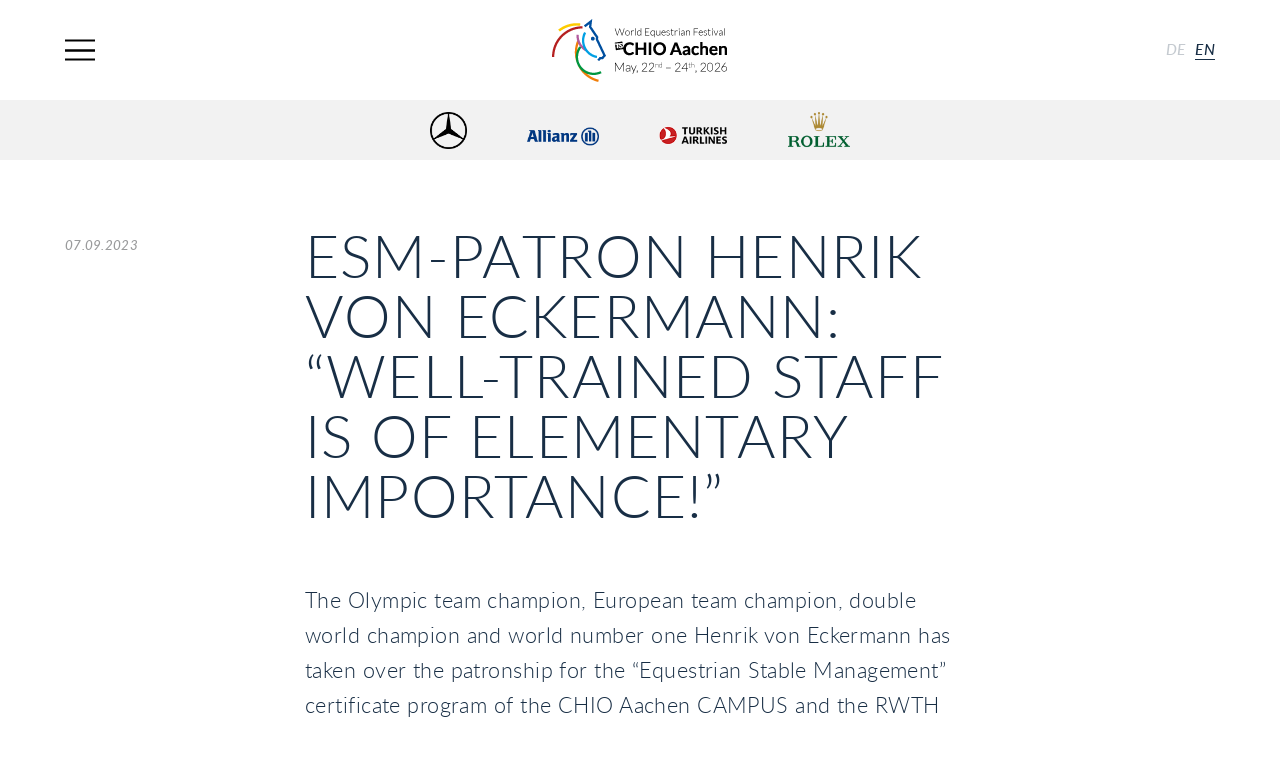

--- FILE ---
content_type: text/html; charset=UTF-8
request_url: https://www.chioaachen.de/en/news/esm-patron-henrik-von-eckermann-well-trained-staff-is-of-elementary-importance/
body_size: 63406
content:

<!DOCTYPE HTML>
<html class="" lang="en-GB" itemscope itemtype="http://schema.org/WebPage">
<head>
  <!-- start search -->
  <title>CHIO Aachen</title>
  <!-- end search -->
  <meta charset="UTF-8">
  <meta name="viewport" content="initial-scale=1,user-scalable=no,maximum-scale=1,width=device-width,height=device-height">
  <meta name="keywords" content="CHIO, Aachen" />

  <!-- Google Plus -->
  <meta itemprop="name" content="ESM-patron Henrik von Eckermann: “Well-trained staff is of elementary importance!”">
  <meta itemprop="description" content="The Olympic team champion, European team champion, double world champion and world number one Henrik von Eckermann has taken over the patronship for the “Equestrian Stable Management” certificate program of the CHIO Aachen CAMPUS and the RWTH International Academy. We spoke to the 41-year-old rider about his motivation for supporting this program and the importance of the employees for an international competition yard. ">
  <meta itemprop="image" content="https://www.chioaachen.de/wp-content/uploads/2023/09/ANS-chio-ac-campus-esm-2023-0023-1260x1260.jpg">
  <!-- Twitter -->
  <meta name="twitter:site" content="@CHIO_Aachen">
  <meta name="twitter:image:src" content="https://www.chioaachen.de/wp-content/uploads/2023/09/ANS-chio-ac-campus-esm-2023-0023-1260x1260.jpg">
  <!-- Open Graph General (Facebook & Pinterest) -->
  <meta property="og:image" content="https://www.chioaachen.de/wp-content/uploads/2023/09/ANS-chio-ac-campus-esm-2023-0023-1260x1260.jpg">

  <meta name="google-site-verification" content="yVw_qZBZckHlwLiG008Egsl2XS0nCN-M1WGGl2G-wqA" />
  <link href="/wp-content/themes/theme/assets/css/styles.css?version=169553" rel="stylesheet" type="text/css" />
  <link rel="apple-touch-icon" sizes="180x180" href="/apple-touch-icon.png" />
  <link rel="icon" type="image/png" sizes="32x32" href="/favicon-32x32.png" />
  <link rel="icon" type="image/png" sizes="16x16" href="/favicon-16x16.png" />
  <link rel="manifest" href="/manifest.json" />
  <!-- wp header begin -->
  <meta name='robots' content='index, follow, max-image-preview:large, max-snippet:-1, max-video-preview:-1' />
	<style>img:is([sizes="auto" i], [sizes^="auto," i]) { contain-intrinsic-size: 3000px 1500px }</style>
	<link rel="alternate" href="https://www.chioaachen.de/de/news/esm-schirmherr-henrik-von-eckermann-gut-ausgebildetes-personal-ist-elementar-wichtig/" hreflang="de" />
<link rel="alternate" href="https://www.chioaachen.de/en/news/esm-patron-henrik-von-eckermann-well-trained-staff-is-of-elementary-importance/" hreflang="en" />

	<!-- This site is optimized with the Yoast SEO plugin v24.7 - https://yoast.com/wordpress/plugins/seo/ -->
	<link rel="canonical" href="https://www.chioaachen.de/en/news/esm-patron-henrik-von-eckermann-well-trained-staff-is-of-elementary-importance/" />
	<meta property="og:locale" content="en_GB" />
	<meta property="og:locale:alternate" content="de_DE" />
	<meta property="og:type" content="article" />
	<meta property="og:title" content="ESM-patron Henrik von Eckermann: “Well-trained staff is of elementary importance!” - CHIO Aachen" />
	<meta property="og:description" content="The Olympic team champion, European team champion, double world champion and world number one Henrik von Eckermann has taken over the patronship for the “Equestrian Stable Management” certificate program of the CHIO Aachen CAMPUS and the RWTH International Academy. We spoke to the 41-year-old rider about his motivation for supporting this program and the importance of the employees for an international competition yard." />
	<meta property="og:url" content="https://www.chioaachen.de/en/news/esm-patron-henrik-von-eckermann-well-trained-staff-is-of-elementary-importance/" />
	<meta property="og:site_name" content="CHIO Aachen" />
	<meta property="article:modified_time" content="2023-09-07T12:23:50+00:00" />
	<meta property="og:image" content="https://www.chioaachen.de/wp-content/uploads/2023/09/ANS-chio-ac-campus-esm-2023-0023-1024x683.jpg" />
	<meta property="og:image:width" content="1024" />
	<meta property="og:image:height" content="683" />
	<meta property="og:image:type" content="image/jpeg" />
	<meta name="twitter:card" content="summary_large_image" />
	<script type="application/ld+json" class="yoast-schema-graph">{"@context":"https://schema.org","@graph":[{"@type":"WebPage","@id":"https://www.chioaachen.de/en/news/esm-patron-henrik-von-eckermann-well-trained-staff-is-of-elementary-importance/","url":"https://www.chioaachen.de/en/news/esm-patron-henrik-von-eckermann-well-trained-staff-is-of-elementary-importance/","name":"ESM-patron Henrik von Eckermann: “Well-trained staff is of elementary importance!” - CHIO Aachen","isPartOf":{"@id":"https://www.chioaachen.de/en/#website"},"primaryImageOfPage":{"@id":"https://www.chioaachen.de/en/news/esm-patron-henrik-von-eckermann-well-trained-staff-is-of-elementary-importance/#primaryimage"},"image":{"@id":"https://www.chioaachen.de/en/news/esm-patron-henrik-von-eckermann-well-trained-staff-is-of-elementary-importance/#primaryimage"},"thumbnailUrl":"https://www.chioaachen.de/wp-content/uploads/2023/09/ANS-chio-ac-campus-esm-2023-0023.jpg","datePublished":"2023-09-07T10:41:25+00:00","dateModified":"2023-09-07T12:23:50+00:00","breadcrumb":{"@id":"https://www.chioaachen.de/en/news/esm-patron-henrik-von-eckermann-well-trained-staff-is-of-elementary-importance/#breadcrumb"},"inLanguage":"en-GB","potentialAction":[{"@type":"ReadAction","target":["https://www.chioaachen.de/en/news/esm-patron-henrik-von-eckermann-well-trained-staff-is-of-elementary-importance/"]}]},{"@type":"ImageObject","inLanguage":"en-GB","@id":"https://www.chioaachen.de/en/news/esm-patron-henrik-von-eckermann-well-trained-staff-is-of-elementary-importance/#primaryimage","url":"https://www.chioaachen.de/wp-content/uploads/2023/09/ANS-chio-ac-campus-esm-2023-0023.jpg","contentUrl":"https://www.chioaachen.de/wp-content/uploads/2023/09/ANS-chio-ac-campus-esm-2023-0023.jpg","width":5100,"height":3400,"caption":"ESM"},{"@type":"BreadcrumbList","@id":"https://www.chioaachen.de/en/news/esm-patron-henrik-von-eckermann-well-trained-staff-is-of-elementary-importance/#breadcrumb","itemListElement":[{"@type":"ListItem","position":1,"name":"Home","item":"https://www.chioaachen.de/en/"},{"@type":"ListItem","position":2,"name":"ESM-patron Henrik von Eckermann: “Well-trained staff is of elementary importance!”"}]},{"@type":"WebSite","@id":"https://www.chioaachen.de/en/#website","url":"https://www.chioaachen.de/en/","name":"CHIO Aachen","description":"","potentialAction":[{"@type":"SearchAction","target":{"@type":"EntryPoint","urlTemplate":"https://www.chioaachen.de/en/?s={search_term_string}"},"query-input":{"@type":"PropertyValueSpecification","valueRequired":true,"valueName":"search_term_string"}}],"inLanguage":"en-GB"}]}</script>
	<!-- / Yoast SEO plugin. -->


<link rel='stylesheet' id='mec-select2-style-css' href='https://www.chioaachen.de/wp-content/plugins/modern-events-calendar-lite/assets/packages/select2/select2.min.css?ver=6.5.6' type='text/css' media='all' />
<link rel='stylesheet' id='mec-font-icons-css' href='https://www.chioaachen.de/wp-content/plugins/modern-events-calendar-lite/assets/css/iconfonts.css?ver=6.7.2' type='text/css' media='all' />
<link rel='stylesheet' id='mec-frontend-style-css' href='https://www.chioaachen.de/wp-content/plugins/modern-events-calendar-lite/assets/css/frontend.min.css?ver=6.5.6' type='text/css' media='all' />
<link rel='stylesheet' id='mec-tooltip-style-css' href='https://www.chioaachen.de/wp-content/plugins/modern-events-calendar-lite/assets/packages/tooltip/tooltip.css?ver=6.7.2' type='text/css' media='all' />
<link rel='stylesheet' id='mec-tooltip-shadow-style-css' href='https://www.chioaachen.de/wp-content/plugins/modern-events-calendar-lite/assets/packages/tooltip/tooltipster-sideTip-shadow.min.css?ver=6.7.2' type='text/css' media='all' />
<link rel='stylesheet' id='featherlight-css' href='https://www.chioaachen.de/wp-content/plugins/modern-events-calendar-lite/assets/packages/featherlight/featherlight.css?ver=6.7.2' type='text/css' media='all' />
<link rel='stylesheet' id='mec-lity-style-css' href='https://www.chioaachen.de/wp-content/plugins/modern-events-calendar-lite/assets/packages/lity/lity.min.css?ver=6.7.2' type='text/css' media='all' />
<link rel='stylesheet' id='mec-general-calendar-style-css' href='https://www.chioaachen.de/wp-content/plugins/modern-events-calendar-lite/assets/css/mec-general-calendar.css?ver=6.7.2' type='text/css' media='all' />
<link rel='stylesheet' id='wp-block-library-css' href='https://www.chioaachen.de/wp-includes/css/dist/block-library/style.min.css?ver=6.7.2' type='text/css' media='all' />
<style id='classic-theme-styles-inline-css' type='text/css'>
/*! This file is auto-generated */
.wp-block-button__link{color:#fff;background-color:#32373c;border-radius:9999px;box-shadow:none;text-decoration:none;padding:calc(.667em + 2px) calc(1.333em + 2px);font-size:1.125em}.wp-block-file__button{background:#32373c;color:#fff;text-decoration:none}
</style>
<style id='global-styles-inline-css' type='text/css'>
:root{--wp--preset--aspect-ratio--square: 1;--wp--preset--aspect-ratio--4-3: 4/3;--wp--preset--aspect-ratio--3-4: 3/4;--wp--preset--aspect-ratio--3-2: 3/2;--wp--preset--aspect-ratio--2-3: 2/3;--wp--preset--aspect-ratio--16-9: 16/9;--wp--preset--aspect-ratio--9-16: 9/16;--wp--preset--color--black: #000000;--wp--preset--color--cyan-bluish-gray: #abb8c3;--wp--preset--color--white: #ffffff;--wp--preset--color--pale-pink: #f78da7;--wp--preset--color--vivid-red: #cf2e2e;--wp--preset--color--luminous-vivid-orange: #ff6900;--wp--preset--color--luminous-vivid-amber: #fcb900;--wp--preset--color--light-green-cyan: #7bdcb5;--wp--preset--color--vivid-green-cyan: #00d084;--wp--preset--color--pale-cyan-blue: #8ed1fc;--wp--preset--color--vivid-cyan-blue: #0693e3;--wp--preset--color--vivid-purple: #9b51e0;--wp--preset--gradient--vivid-cyan-blue-to-vivid-purple: linear-gradient(135deg,rgba(6,147,227,1) 0%,rgb(155,81,224) 100%);--wp--preset--gradient--light-green-cyan-to-vivid-green-cyan: linear-gradient(135deg,rgb(122,220,180) 0%,rgb(0,208,130) 100%);--wp--preset--gradient--luminous-vivid-amber-to-luminous-vivid-orange: linear-gradient(135deg,rgba(252,185,0,1) 0%,rgba(255,105,0,1) 100%);--wp--preset--gradient--luminous-vivid-orange-to-vivid-red: linear-gradient(135deg,rgba(255,105,0,1) 0%,rgb(207,46,46) 100%);--wp--preset--gradient--very-light-gray-to-cyan-bluish-gray: linear-gradient(135deg,rgb(238,238,238) 0%,rgb(169,184,195) 100%);--wp--preset--gradient--cool-to-warm-spectrum: linear-gradient(135deg,rgb(74,234,220) 0%,rgb(151,120,209) 20%,rgb(207,42,186) 40%,rgb(238,44,130) 60%,rgb(251,105,98) 80%,rgb(254,248,76) 100%);--wp--preset--gradient--blush-light-purple: linear-gradient(135deg,rgb(255,206,236) 0%,rgb(152,150,240) 100%);--wp--preset--gradient--blush-bordeaux: linear-gradient(135deg,rgb(254,205,165) 0%,rgb(254,45,45) 50%,rgb(107,0,62) 100%);--wp--preset--gradient--luminous-dusk: linear-gradient(135deg,rgb(255,203,112) 0%,rgb(199,81,192) 50%,rgb(65,88,208) 100%);--wp--preset--gradient--pale-ocean: linear-gradient(135deg,rgb(255,245,203) 0%,rgb(182,227,212) 50%,rgb(51,167,181) 100%);--wp--preset--gradient--electric-grass: linear-gradient(135deg,rgb(202,248,128) 0%,rgb(113,206,126) 100%);--wp--preset--gradient--midnight: linear-gradient(135deg,rgb(2,3,129) 0%,rgb(40,116,252) 100%);--wp--preset--font-size--small: 13px;--wp--preset--font-size--medium: 20px;--wp--preset--font-size--large: 36px;--wp--preset--font-size--x-large: 42px;--wp--preset--spacing--20: 0.44rem;--wp--preset--spacing--30: 0.67rem;--wp--preset--spacing--40: 1rem;--wp--preset--spacing--50: 1.5rem;--wp--preset--spacing--60: 2.25rem;--wp--preset--spacing--70: 3.38rem;--wp--preset--spacing--80: 5.06rem;--wp--preset--shadow--natural: 6px 6px 9px rgba(0, 0, 0, 0.2);--wp--preset--shadow--deep: 12px 12px 50px rgba(0, 0, 0, 0.4);--wp--preset--shadow--sharp: 6px 6px 0px rgba(0, 0, 0, 0.2);--wp--preset--shadow--outlined: 6px 6px 0px -3px rgba(255, 255, 255, 1), 6px 6px rgba(0, 0, 0, 1);--wp--preset--shadow--crisp: 6px 6px 0px rgba(0, 0, 0, 1);}:where(.is-layout-flex){gap: 0.5em;}:where(.is-layout-grid){gap: 0.5em;}body .is-layout-flex{display: flex;}.is-layout-flex{flex-wrap: wrap;align-items: center;}.is-layout-flex > :is(*, div){margin: 0;}body .is-layout-grid{display: grid;}.is-layout-grid > :is(*, div){margin: 0;}:where(.wp-block-columns.is-layout-flex){gap: 2em;}:where(.wp-block-columns.is-layout-grid){gap: 2em;}:where(.wp-block-post-template.is-layout-flex){gap: 1.25em;}:where(.wp-block-post-template.is-layout-grid){gap: 1.25em;}.has-black-color{color: var(--wp--preset--color--black) !important;}.has-cyan-bluish-gray-color{color: var(--wp--preset--color--cyan-bluish-gray) !important;}.has-white-color{color: var(--wp--preset--color--white) !important;}.has-pale-pink-color{color: var(--wp--preset--color--pale-pink) !important;}.has-vivid-red-color{color: var(--wp--preset--color--vivid-red) !important;}.has-luminous-vivid-orange-color{color: var(--wp--preset--color--luminous-vivid-orange) !important;}.has-luminous-vivid-amber-color{color: var(--wp--preset--color--luminous-vivid-amber) !important;}.has-light-green-cyan-color{color: var(--wp--preset--color--light-green-cyan) !important;}.has-vivid-green-cyan-color{color: var(--wp--preset--color--vivid-green-cyan) !important;}.has-pale-cyan-blue-color{color: var(--wp--preset--color--pale-cyan-blue) !important;}.has-vivid-cyan-blue-color{color: var(--wp--preset--color--vivid-cyan-blue) !important;}.has-vivid-purple-color{color: var(--wp--preset--color--vivid-purple) !important;}.has-black-background-color{background-color: var(--wp--preset--color--black) !important;}.has-cyan-bluish-gray-background-color{background-color: var(--wp--preset--color--cyan-bluish-gray) !important;}.has-white-background-color{background-color: var(--wp--preset--color--white) !important;}.has-pale-pink-background-color{background-color: var(--wp--preset--color--pale-pink) !important;}.has-vivid-red-background-color{background-color: var(--wp--preset--color--vivid-red) !important;}.has-luminous-vivid-orange-background-color{background-color: var(--wp--preset--color--luminous-vivid-orange) !important;}.has-luminous-vivid-amber-background-color{background-color: var(--wp--preset--color--luminous-vivid-amber) !important;}.has-light-green-cyan-background-color{background-color: var(--wp--preset--color--light-green-cyan) !important;}.has-vivid-green-cyan-background-color{background-color: var(--wp--preset--color--vivid-green-cyan) !important;}.has-pale-cyan-blue-background-color{background-color: var(--wp--preset--color--pale-cyan-blue) !important;}.has-vivid-cyan-blue-background-color{background-color: var(--wp--preset--color--vivid-cyan-blue) !important;}.has-vivid-purple-background-color{background-color: var(--wp--preset--color--vivid-purple) !important;}.has-black-border-color{border-color: var(--wp--preset--color--black) !important;}.has-cyan-bluish-gray-border-color{border-color: var(--wp--preset--color--cyan-bluish-gray) !important;}.has-white-border-color{border-color: var(--wp--preset--color--white) !important;}.has-pale-pink-border-color{border-color: var(--wp--preset--color--pale-pink) !important;}.has-vivid-red-border-color{border-color: var(--wp--preset--color--vivid-red) !important;}.has-luminous-vivid-orange-border-color{border-color: var(--wp--preset--color--luminous-vivid-orange) !important;}.has-luminous-vivid-amber-border-color{border-color: var(--wp--preset--color--luminous-vivid-amber) !important;}.has-light-green-cyan-border-color{border-color: var(--wp--preset--color--light-green-cyan) !important;}.has-vivid-green-cyan-border-color{border-color: var(--wp--preset--color--vivid-green-cyan) !important;}.has-pale-cyan-blue-border-color{border-color: var(--wp--preset--color--pale-cyan-blue) !important;}.has-vivid-cyan-blue-border-color{border-color: var(--wp--preset--color--vivid-cyan-blue) !important;}.has-vivid-purple-border-color{border-color: var(--wp--preset--color--vivid-purple) !important;}.has-vivid-cyan-blue-to-vivid-purple-gradient-background{background: var(--wp--preset--gradient--vivid-cyan-blue-to-vivid-purple) !important;}.has-light-green-cyan-to-vivid-green-cyan-gradient-background{background: var(--wp--preset--gradient--light-green-cyan-to-vivid-green-cyan) !important;}.has-luminous-vivid-amber-to-luminous-vivid-orange-gradient-background{background: var(--wp--preset--gradient--luminous-vivid-amber-to-luminous-vivid-orange) !important;}.has-luminous-vivid-orange-to-vivid-red-gradient-background{background: var(--wp--preset--gradient--luminous-vivid-orange-to-vivid-red) !important;}.has-very-light-gray-to-cyan-bluish-gray-gradient-background{background: var(--wp--preset--gradient--very-light-gray-to-cyan-bluish-gray) !important;}.has-cool-to-warm-spectrum-gradient-background{background: var(--wp--preset--gradient--cool-to-warm-spectrum) !important;}.has-blush-light-purple-gradient-background{background: var(--wp--preset--gradient--blush-light-purple) !important;}.has-blush-bordeaux-gradient-background{background: var(--wp--preset--gradient--blush-bordeaux) !important;}.has-luminous-dusk-gradient-background{background: var(--wp--preset--gradient--luminous-dusk) !important;}.has-pale-ocean-gradient-background{background: var(--wp--preset--gradient--pale-ocean) !important;}.has-electric-grass-gradient-background{background: var(--wp--preset--gradient--electric-grass) !important;}.has-midnight-gradient-background{background: var(--wp--preset--gradient--midnight) !important;}.has-small-font-size{font-size: var(--wp--preset--font-size--small) !important;}.has-medium-font-size{font-size: var(--wp--preset--font-size--medium) !important;}.has-large-font-size{font-size: var(--wp--preset--font-size--large) !important;}.has-x-large-font-size{font-size: var(--wp--preset--font-size--x-large) !important;}
:where(.wp-block-post-template.is-layout-flex){gap: 1.25em;}:where(.wp-block-post-template.is-layout-grid){gap: 1.25em;}
:where(.wp-block-columns.is-layout-flex){gap: 2em;}:where(.wp-block-columns.is-layout-grid){gap: 2em;}
:root :where(.wp-block-pullquote){font-size: 1.5em;line-height: 1.6;}
</style>
<link rel='stylesheet' id='contact-form-7-css' href='https://www.chioaachen.de/wp-content/plugins/contact-form-7/includes/css/styles.css?ver=6.0.5' type='text/css' media='all' />
<link rel='stylesheet' id='wpa-css-css' href='https://www.chioaachen.de/wp-content/plugins/honeypot/includes/css/wpa.css?ver=2.2.09' type='text/css' media='all' />
<link rel='stylesheet' id='borlabs-cookie-custom-css' href='https://www.chioaachen.de/wp-content/cache/borlabs-cookie/1/borlabs-cookie-1-en.css?ver=3.3.2-39' type='text/css' media='all' />
<script type="text/javascript" src="https://www.chioaachen.de/wp-includes/js/jquery/jquery.min.js?ver=3.7.1" id="jquery-core-js"></script>
<script type="text/javascript" src="https://www.chioaachen.de/wp-includes/js/jquery/jquery-migrate.min.js?ver=3.4.1" id="jquery-migrate-js"></script>
<script type="text/javascript" src="https://www.chioaachen.de/wp-content/plugins/modern-events-calendar-lite/assets/js/mec-general-calendar.js?ver=6.5.6" id="mec-general-calendar-script-js"></script>
<script type="text/javascript" id="mec-frontend-script-js-extra">
/* <![CDATA[ */
var mecdata = {"day":"day","days":"days","hour":"hour","hours":"hours","minute":"minute","minutes":"minutes","second":"second","seconds":"seconds","elementor_edit_mode":"no","recapcha_key":"","ajax_url":"https:\/\/www.chioaachen.de\/wp-admin\/admin-ajax.php","fes_nonce":"c9c8010115","current_year":"2026","current_month":"01","datepicker_format":"yy-mm-dd"};
/* ]]> */
</script>
<script type="text/javascript" src="https://www.chioaachen.de/wp-content/plugins/modern-events-calendar-lite/assets/js/frontend.js?ver=6.5.6" id="mec-frontend-script-js"></script>
<script type="text/javascript" src="https://www.chioaachen.de/wp-content/plugins/modern-events-calendar-lite/assets/js/events.js?ver=6.5.6" id="mec-events-script-js"></script>
<script type="text/javascript" id="3d-flip-book-client-locale-loader-js-extra">
/* <![CDATA[ */
var FB3D_CLIENT_LOCALE = {"ajaxurl":"https:\/\/www.chioaachen.de\/wp-admin\/admin-ajax.php","dictionary":{"Table of contents":"Table of contents","Close":"Close","Bookmarks":"Bookmarks","Thumbnails":"Thumbnails","Search":"Search","Share":"Share","Facebook":"Facebook","Twitter":"Twitter","Email":"Email","Play":"Play","Previous page":"Previous page","Next page":"Next page","Zoom in":"Zoom in","Zoom out":"Zoom out","Fit view":"Fit view","Auto play":"Auto play","Full screen":"Full screen","More":"More","Smart pan":"Smart pan","Single page":"Single page","Sounds":"Sounds","Stats":"Stats","Print":"Print","Download":"Download","Goto first page":"Goto first page","Goto last page":"Goto last page"},"images":"https:\/\/www.chioaachen.de\/wp-content\/plugins\/interactive-3d-flipbook-powered-physics-engine\/assets\/images\/","jsData":{"urls":[],"posts":{"ids_mis":[],"ids":[]},"pages":[],"firstPages":[],"bookCtrlProps":[],"bookTemplates":[]},"key":"3d-flip-book","pdfJS":{"pdfJsLib":"https:\/\/www.chioaachen.de\/wp-content\/plugins\/interactive-3d-flipbook-powered-physics-engine\/assets\/js\/pdf.min.js?ver=4.3.136","pdfJsWorker":"https:\/\/www.chioaachen.de\/wp-content\/plugins\/interactive-3d-flipbook-powered-physics-engine\/assets\/js\/pdf.worker.js?ver=4.3.136","stablePdfJsLib":"https:\/\/www.chioaachen.de\/wp-content\/plugins\/interactive-3d-flipbook-powered-physics-engine\/assets\/js\/stable\/pdf.min.js?ver=2.5.207","stablePdfJsWorker":"https:\/\/www.chioaachen.de\/wp-content\/plugins\/interactive-3d-flipbook-powered-physics-engine\/assets\/js\/stable\/pdf.worker.js?ver=2.5.207","pdfJsCMapUrl":"https:\/\/www.chioaachen.de\/wp-content\/plugins\/interactive-3d-flipbook-powered-physics-engine\/assets\/cmaps\/"},"cacheurl":"https:\/\/www.chioaachen.de\/wp-content\/uploads\/3d-flip-book\/cache\/","pluginsurl":"https:\/\/www.chioaachen.de\/wp-content\/plugins\/","pluginurl":"https:\/\/www.chioaachen.de\/wp-content\/plugins\/interactive-3d-flipbook-powered-physics-engine\/","thumbnailSize":{"width":"150","height":"150"},"version":"1.16.17"};
/* ]]> */
</script>
<script type="text/javascript" src="https://www.chioaachen.de/wp-content/plugins/interactive-3d-flipbook-powered-physics-engine/assets/js/client-locale-loader.js?ver=1.16.17" id="3d-flip-book-client-locale-loader-js" async="async" data-wp-strategy="async"></script>
<script data-no-optimize="1" data-no-minify="1" data-cfasync="false" type="text/javascript" src="https://www.chioaachen.de/wp-content/cache/borlabs-cookie/1/borlabs-cookie-config-en.json.js?ver=3.3.2-66" id="borlabs-cookie-config-js"></script>
<script data-no-optimize="1" data-no-minify="1" data-cfasync="false" data-borlabs-cookie-script-blocker-ignore>
    (function () {
        if ('0' === '1' && '1' === '1') {
            window['gtag_enable_tcf_support'] = true;
        }
        window.dataLayer = window.dataLayer || [];
        if (typeof window.gtag !== 'function') {
            window.gtag = function () {
                window.dataLayer.push(arguments);
            };
        }
        gtag('set', 'developer_id.dYjRjMm', true);
        if ('1' === '1') {
            let getCookieValue = function (name) {
                return document.cookie.match('(^|;)\\s*' + name + '\\s*=\\s*([^;]+)')?.pop() || '';
            };
            const gtmRegionsData = '{{ google-tag-manager-cm-regional-defaults }}';
            let gtmRegions = [];
            if (gtmRegionsData !== '\{\{ google-tag-manager-cm-regional-defaults \}\}') {
                gtmRegions = JSON.parse(gtmRegionsData);
            }
            let defaultRegion = null;
            for (let gtmRegionIndex in gtmRegions) {
                let gtmRegion = gtmRegions[gtmRegionIndex];
                if (gtmRegion['google-tag-manager-cm-region'] === '') {
                    defaultRegion = gtmRegion;
                } else {
                    gtag('consent', 'default', {
                        'ad_storage': gtmRegion['google-tag-manager-cm-default-ad-storage'],
                        'ad_user_data': gtmRegion['google-tag-manager-cm-default-ad-user-data'],
                        'ad_personalization': gtmRegion['google-tag-manager-cm-default-ad-personalization'],
                        'analytics_storage': gtmRegion['google-tag-manager-cm-default-analytics-storage'],
                        'functionality_storage': gtmRegion['google-tag-manager-cm-default-functionality-storage'],
                        'personalization_storage': gtmRegion['google-tag-manager-cm-default-personalization-storage'],
                        'security_storage': gtmRegion['google-tag-manager-cm-default-security-storage'],
                        'region': gtmRegion['google-tag-manager-cm-region'].toUpperCase().split(','),
						'wait_for_update': 500,
                    });
                }
            }
            let cookieValue = getCookieValue('borlabs-cookie-gcs');
            let consentsFromCookie = {};
            if (cookieValue !== '') {
                consentsFromCookie = JSON.parse(decodeURIComponent(cookieValue));
            }
            let defaultValues = {
                'ad_storage': defaultRegion === null ? 'denied' : defaultRegion['google-tag-manager-cm-default-ad-storage'],
                'ad_user_data': defaultRegion === null ? 'denied' : defaultRegion['google-tag-manager-cm-default-ad-user-data'],
                'ad_personalization': defaultRegion === null ? 'denied' : defaultRegion['google-tag-manager-cm-default-ad-personalization'],
                'analytics_storage': defaultRegion === null ? 'denied' : defaultRegion['google-tag-manager-cm-default-analytics-storage'],
                'functionality_storage': defaultRegion === null ? 'denied' : defaultRegion['google-tag-manager-cm-default-functionality-storage'],
                'personalization_storage': defaultRegion === null ? 'denied' : defaultRegion['google-tag-manager-cm-default-personalization-storage'],
                'security_storage': defaultRegion === null ? 'denied' : defaultRegion['google-tag-manager-cm-default-security-storage'],
                'wait_for_update': 500,
            };
            gtag('consent', 'default', {...defaultValues, ...consentsFromCookie});
            gtag('set', 'ads_data_redaction', true);
        }

        if ('0' === '1') {
            let url = new URL(window.location.href);

            if ((url.searchParams.has('gtm_debug') && url.searchParams.get('gtm_debug') !== '') || document.cookie.indexOf('__TAG_ASSISTANT=') !== -1 || document.documentElement.hasAttribute('data-tag-assistant-present')) {
                /* GTM block start */
                (function(w,d,s,l,i){w[l]=w[l]||[];w[l].push({'gtm.start':
                        new Date().getTime(),event:'gtm.js'});var f=d.getElementsByTagName(s)[0],
                    j=d.createElement(s),dl=l!='dataLayer'?'&l='+l:'';j.async=true;j.src=
                    'https://www.googletagmanager.com/gtm.js?id='+i+dl;f.parentNode.insertBefore(j,f);
                })(window,document,'script','dataLayer','GTM-P4LKMNG');
                /* GTM block end */
            } else {
                /* GTM block start */
                (function(w,d,s,l,i){w[l]=w[l]||[];w[l].push({'gtm.start':
                        new Date().getTime(),event:'gtm.js'});var f=d.getElementsByTagName(s)[0],
                    j=d.createElement(s),dl=l!='dataLayer'?'&l='+l:'';j.async=true;j.src=
                    'https://www.chioaachen.de/wp-content/uploads/borlabs-cookie/' + i + '.js?ver=not-set-yet';f.parentNode.insertBefore(j,f);
                })(window,document,'script','dataLayer','GTM-P4LKMNG');
                /* GTM block end */
            }
        }


        let borlabsCookieConsentChangeHandler = function () {
            window.dataLayer = window.dataLayer || [];
            if (typeof window.gtag !== 'function') {
                window.gtag = function() {
                    window.dataLayer.push(arguments);
                };
            }

            let consents = BorlabsCookie.Cookie.getPluginCookie().consents;

            if ('1' === '1') {
                let gtmConsents = {};
                let customConsents = {};

				let services = BorlabsCookie.Services._services;

				for (let service in services) {
					if (service !== 'borlabs-cookie') {
						customConsents['borlabs_cookie_' + service.replaceAll('-', '_')] = BorlabsCookie.Consents.hasConsent(service) ? 'granted' : 'denied';
					}
				}

                if ('0' === '1') {
                    gtmConsents = {
                        'analytics_storage': BorlabsCookie.Consents.hasConsentForServiceGroup('statistics') === true ? 'granted' : 'denied',
                        'functionality_storage': BorlabsCookie.Consents.hasConsentForServiceGroup('statistics') === true ? 'granted' : 'denied',
                        'personalization_storage': BorlabsCookie.Consents.hasConsentForServiceGroup('marketing') === true ? 'granted' : 'denied',
                        'security_storage': BorlabsCookie.Consents.hasConsentForServiceGroup('statistics') === true ? 'granted' : 'denied',
                    };
                } else {
                    gtmConsents = {
                        'ad_storage': BorlabsCookie.Consents.hasConsentForServiceGroup('marketing') === true ? 'granted' : 'denied',
                        'ad_user_data': BorlabsCookie.Consents.hasConsentForServiceGroup('marketing') === true ? 'granted' : 'denied',
                        'ad_personalization': BorlabsCookie.Consents.hasConsentForServiceGroup('marketing') === true ? 'granted' : 'denied',
                        'analytics_storage': BorlabsCookie.Consents.hasConsentForServiceGroup('statistics') === true ? 'granted' : 'denied',
                        'functionality_storage': BorlabsCookie.Consents.hasConsentForServiceGroup('statistics') === true ? 'granted' : 'denied',
                        'personalization_storage': BorlabsCookie.Consents.hasConsentForServiceGroup('marketing') === true ? 'granted' : 'denied',
                        'security_storage': BorlabsCookie.Consents.hasConsentForServiceGroup('statistics') === true ? 'granted' : 'denied',
                    };
                }
                BorlabsCookie.CookieLibrary.setCookie(
                    'borlabs-cookie-gcs',
                    JSON.stringify(gtmConsents),
                    BorlabsCookie.Settings.automaticCookieDomainAndPath.value ? '' : BorlabsCookie.Settings.cookieDomain.value,
                    BorlabsCookie.Settings.cookiePath.value,
                    BorlabsCookie.Cookie.getPluginCookie().expires,
                    BorlabsCookie.Settings.cookieSecure.value,
                    BorlabsCookie.Settings.cookieSameSite.value
                );
                gtag('consent', 'update', {...gtmConsents, ...customConsents});
            }


            for (let serviceGroup in consents) {
                for (let service of consents[serviceGroup]) {
                    if (!window.BorlabsCookieGtmPackageSentEvents.includes(service) && service !== 'borlabs-cookie') {
                        window.dataLayer.push({
                            event: 'borlabs-cookie-opt-in-' + service,
                        });
                        window.BorlabsCookieGtmPackageSentEvents.push(service);
                    }
                }
            }
            let afterConsentsEvent = document.createEvent('Event');
            afterConsentsEvent.initEvent('borlabs-cookie-google-tag-manager-after-consents', true, true);
            document.dispatchEvent(afterConsentsEvent);
        };
        window.BorlabsCookieGtmPackageSentEvents = [];
        document.addEventListener('borlabs-cookie-consent-saved', borlabsCookieConsentChangeHandler);
        document.addEventListener('borlabs-cookie-handle-unblock', borlabsCookieConsentChangeHandler);
    })();
</script>  <!-- wp header end -->
</head>
<body class="">
    <div class="main-wrapper">
    <div class="main-wrapper__content js-main-wrapper-content">
      <!-- Header begin -->
      <header class="position--relative"><!-- Segment begin: header -->
<div class="header-bar">
    <div class="header-bar__content">
        <div class="header-bar__content__nav-items">
            <div class="header-bar__content__menu js-toggle-menu">
                <button class="burger-button button-reset js-burger-button" type="button" aria-label="Navigation">
                    <span class="burger-button__inner"></span>
                </button>
            </div>
        </div>
        <a title="Homepage" class="header-bar__content__logo" href="https://www.chioaachen.de/en/">
            <img srcset="https://www.chioaachen.de/wp-content/uploads/2025/09/LogoHeader2026_E_210x75px-1.png 1x, https://www.chioaachen.de/wp-content/uploads/2025/09/LogoHeader2026_E_420x150px-1.png 2x" alt="CHIO Logo" class="header-bar__content__logo-image" />        </a>
        <div class="header-bar__content__language-switch">
            <a title="de" class="animated-underline hidden--palm header-bar__language-switch__item" href="https://www.chioaachen.de/de/news/esm-schirmherr-henrik-von-eckermann-gut-ausgebildetes-personal-ist-elementar-wichtig/">
                    de
                </a><a title="en" class="animated-underline hidden--palm header-bar__language-switch__item header-bar__language-switch__item--active" href="https://www.chioaachen.de/en/news/esm-patron-henrik-von-eckermann-well-trained-staff-is-of-elementary-importance/">
                    en
                </a>        </div>
        <div class="header-bar__content__rolex">
            <iframe src="/wp-content/themes/theme/assets/rolex/rolex_en/rolex.html" class="header-bar__content__rolex-iframe" scrolling="NO" frameborder="NO" title="Rolex"></iframe>
            <!-- <div class="header-bar__content__rolex-iframe-desktop">
                            </div> -->
        </div>
    </div>
</div>

<div class="navigation js-navigation">
    <div class="navigation__menu-1st-level js-menu-1st-level" data-simplebar>
        <div class="navigation__menu-1st-level__item js-menu-1st-level-item">
                    <a title="Tickets" class="navigation__menu-1st-level__link 1 js-menu-1st-level-link" target="" data-id="5361" href="https://www.chioaachen.de/en/tickets-2/">
                        <svg version="1.1" xmlns="http://www.w3.org/2000/svg" xmlns:xlink="http://www.w3.org/1999/xlink" class="svg navigation__menu-1st-level__svg"><use xlink:href="#chio-logo-flat"></use></svg> 
                        Tickets
                    </a>
                </div><div class="navigation__menu-1st-level__item js-menu-1st-level-item">
                    <a title="programme TSCHIO 2026" class="navigation__menu-1st-level__link navigation__menu-1st-level__link--active js-menu-1st-level-link" target="" data-id="43711" href="https://www.chioaachen.de/en/programme-tschio/">
                        <svg version="1.1" xmlns="http://www.w3.org/2000/svg" xmlns:xlink="http://www.w3.org/1999/xlink" class="svg navigation__menu-1st-level__svg"><use xlink:href="#icon-programm"></use></svg> 
                        programme TSCHIO 2026
                    </a>
                </div><div class="navigation__menu-1st-level__item js-menu-1st-level-item">
                    <a title="programme 2027" class="navigation__menu-1st-level__link 1 js-menu-1st-level-link" target="" data-id="5390" href="https://www.chioaachen.de/en/programme/">
                        <svg version="1.1" xmlns="http://www.w3.org/2000/svg" xmlns:xlink="http://www.w3.org/1999/xlink" class="svg navigation__menu-1st-level__svg"><use xlink:href="#icon-programm"></use></svg> 
                        programme 2027
                    </a>
                </div><div class="navigation__menu-1st-level__item js-menu-1st-level-item">
                    <a title="Starters and results" class="navigation__menu-1st-level__link 1 js-menu-1st-level-link" target="" data-id="29297" href="https://resulting.chioaachen.de/">
                        <svg version="1.1" xmlns="http://www.w3.org/2000/svg" xmlns:xlink="http://www.w3.org/1999/xlink" class="svg navigation__menu-1st-level__svg"><use xlink:href="#chio-logo-flat"></use></svg> 
                        Starters and results
                    </a>
                </div><div class="navigation__menu-1st-level__item js-menu-1st-level-item">
                    <a title="CHIO Aachen CAMPUS" class="navigation__menu-1st-level__link navigation__menu-1st-level__link--active js-menu-1st-level-link" target="_blank" data-id="29163" href="https://www.chioaachencampus.com/">
                        <svg version="1.1" xmlns="http://www.w3.org/2000/svg" xmlns:xlink="http://www.w3.org/1999/xlink" class="svg navigation__menu-1st-level__svg"><use xlink:href="#chio-logo-flat"></use></svg> 
                        CHIO Aachen CAMPUS
                    </a>
                </div><div class="navigation__menu-1st-level__item js-menu-1st-level-item">
                    <a title="Jobs" class="navigation__menu-1st-level__link 1 js-menu-1st-level-link" target="" data-id="11912" href="https://www.chioaachen.de/en/job-2/">
                        <svg version="1.1" xmlns="http://www.w3.org/2000/svg" xmlns:xlink="http://www.w3.org/1999/xlink" class="svg navigation__menu-1st-level__svg"><use xlink:href="#chio-logo-flat"></use></svg> 
                        Jobs
                    </a>
                </div><div class="navigation__menu-1st-level__item js-menu-1st-level-item">
                    <a title="news" class="navigation__menu-1st-level__link navigation__menu-1st-level__link--active js-menu-1st-level-link" target="" data-id="5109" href="https://www.chioaachen.de/en/news-1/">
                        <svg version="1.1" xmlns="http://www.w3.org/2000/svg" xmlns:xlink="http://www.w3.org/1999/xlink" class="svg navigation__menu-1st-level__svg"><use xlink:href="#icon-news"></use></svg> 
                        news
                    </a>
                </div><div class="navigation__menu-1st-level__item js-menu-1st-level-item">
                    <a title="marketing" class="navigation__menu-1st-level__link 1 js-menu-1st-level-link" target="" data-id="4240" href="https://www.chioaachen.de/en/marketing-2/">
                        <svg version="1.1" xmlns="http://www.w3.org/2000/svg" xmlns:xlink="http://www.w3.org/1999/xlink" class="svg navigation__menu-1st-level__svg"><use xlink:href="#icon-marketing"></use></svg> 
                        marketing
                    </a>
                </div><div class="navigation__menu-1st-level__item js-menu-1st-level-item">
                    <a title="chio &#038; co" class="navigation__menu-1st-level__link 1 js-menu-1st-level-link" target="" data-id="5120" href="https://www.chioaachen.de/en/chio-co-2/">
                        <svg version="1.1" xmlns="http://www.w3.org/2000/svg" xmlns:xlink="http://www.w3.org/1999/xlink" class="svg navigation__menu-1st-level__svg"><use xlink:href="#chio-logo-flat"></use></svg> 
                        chio &#038; co
                    </a>
                </div><div class="navigation__menu-1st-level__item js-menu-1st-level-item">
                    <a title="Fanshop" class="navigation__menu-1st-level__link navigation__menu-1st-level__link--active js-menu-1st-level-link" target="_blank" data-id="17920" href="https://shop.chioaachen.de/">
                        <svg version="1.1" xmlns="http://www.w3.org/2000/svg" xmlns:xlink="http://www.w3.org/1999/xlink" class="svg navigation__menu-1st-level__svg"><use xlink:href="#chio-logo-flat"></use></svg> 
                        Fanshop
                    </a>
                </div><div class="navigation__menu-1st-level__item js-menu-1st-level-item">
                    <a title="CHIO LIVE" class="navigation__menu-1st-level__link 1 js-menu-1st-level-link" target="" data-id="29291" href="https://live.chioaachen.de/">
                        <svg version="1.1" xmlns="http://www.w3.org/2000/svg" xmlns:xlink="http://www.w3.org/1999/xlink" class="svg navigation__menu-1st-level__svg"><use xlink:href="#chio-logo-flat"></use></svg> 
                        CHIO LIVE
                    </a>
                </div><div class="navigation__menu-1st-level__item js-menu-1st-level-item">
                    <a title="press" class="navigation__menu-1st-level__link 1 js-menu-1st-level-link" target="" data-id="5157" href="https://www.chioaachen.de/en/press/">
                        <svg version="1.1" xmlns="http://www.w3.org/2000/svg" xmlns:xlink="http://www.w3.org/1999/xlink" class="svg navigation__menu-1st-level__svg"><use xlink:href="#icon-presse"></use></svg> 
                        press
                    </a>
                </div><div class="navigation__language accordion hidden--lap-and-up js-navigation-language-switch">
                <div class="accordion__panel">
                    <div class="navigation__language__choosen-lang accordion__trigger">
                        <span class="navigation__language__choosen-lang__label">language</span>
                        <svg version="1.1" xmlns="http://www.w3.org/2000/svg" xmlns:xlink="http://www.w3.org/1999/xlink" class="navigation__language__choosen-lang__arrow-right" viewbox="0 0 42.61 60"><use xlink:href="#icon-arrow-big-right"></use></svg>
                        <span class="navigation__language__choosen-lang__active-language">English</span>
                        <svg version="1.1" xmlns="http://www.w3.org/2000/svg" xmlns:xlink="http://www.w3.org/1999/xlink" class="navigation__language__choosen-lang__arrow js-language-switch-arrow transition--rotate-x" viewbox="0 0 42.61 60"><use xlink:href="#icon-arrow-big-down"></use></svg>
                    </div>
                    <div class="accordion__content">
                        <a title="Deutsch" class="navigation__language__optional-lang" href="https://www.chioaachen.de/de/news/esm-schirmherr-henrik-von-eckermann-gut-ausgebildetes-personal-ist-elementar-wichtig/">
                            Deutsch
                        </a>
                    </div>
                </div>
            </div>    </div>
    <div class="navigation__menu-2nd-level js-menu-2nd-level" data-parentid="5361" data-simplebar>
                <div class="navigation__menu-2nd-level__wrapper">
                    <svg version="1.1" xmlns="http://www.w3.org/2000/svg" xmlns:xlink="http://www.w3.org/1999/xlink" class="svg navigation__menu-2nd-level__back hidden--lap-and-up js-navigation-back"><use xlink:href="#icon-arrow-big-left"></use></svg>  
                    <div class="navigation__menu-2nd-level__main-item">
                        <a title="Tickets" class="navigation__menu-2nd-level__main-link" href="https://www.chioaachen.de/en/tickets-2/" target="">
                            <svg version="1.1" xmlns="http://www.w3.org/2000/svg" xmlns:xlink="http://www.w3.org/1999/xlink" class="svg navigation__menu-2nd-level__main-icon"><use xlink:href="#chio-logo-flat"></use></svg>
                            Tickets
                        </a>
                    </div>
                    <div class="navigation__menu-2nd-level__item">
                    <a title="Ticketshop TSCHIO 2026" class="navigation__menu-2nd-level__link" href="https://tickets.chioaachen.de/shop?shopid=104&amp;wes=empty_session_104&amp;language=1&amp;nextstate=2&amp;language=2" target="_blank" target="">
                        <span class="navigation__menu-2nd-level__link-arrow">›</span>
                        Ticketshop TSCHIO 2026
                    </a>
                    <ul class="navigation__menu-2nd-level__submenu">
                        
                    </ul>
                </div><div class="navigation__menu-2nd-level__item">
                    <a title="Ticketflyer TSCHIO 2026" class="navigation__menu-2nd-level__link" href="https://www.chioaachen.de/wp-content/uploads/2026/01/260112_TSCHIO2026_Ticketflyer_E.pdf" target="_blank" target="">
                        <span class="navigation__menu-2nd-level__link-arrow">›</span>
                        Ticketflyer TSCHIO 2026
                    </a>
                    <ul class="navigation__menu-2nd-level__submenu">
                        
                    </ul>
                </div><div class="navigation__menu-2nd-level__item">
                    <a title="Ticketshop CHIO Aachen CAMPUS" class="navigation__menu-2nd-level__link" href="https://tickets.chioaachen.de/shops/111" target="_blank" target="">
                        <span class="navigation__menu-2nd-level__link-arrow">›</span>
                        Ticketshop CHIO Aachen CAMPUS
                    </a>
                    <ul class="navigation__menu-2nd-level__submenu">
                        
                    </ul>
                </div><div class="navigation__menu-2nd-level__item">
                    <a title="Contact" class="navigation__menu-2nd-level__link" href="https://www.chioaachen.de/en/tickets-2/contact/" target="">
                        <span class="navigation__menu-2nd-level__link-arrow">›</span>
                        Contact
                    </a>
                    <ul class="navigation__menu-2nd-level__submenu">
                        
                    </ul>
                </div><div class="navigation__menu-2nd-level__item">
                    <a title="FAQ" class="navigation__menu-2nd-level__link" href="https://www.chioaachen.de/en/tickets-2/faq/" target="">
                        <span class="navigation__menu-2nd-level__link-arrow">›</span>
                        FAQ
                    </a>
                    <ul class="navigation__menu-2nd-level__submenu">
                        
                    </ul>
                </div><div class="navigation__menu-2nd-level__item">
                    <a title="Information for visitors" class="navigation__menu-2nd-level__link" href="https://www.chioaachen.de/en/information-for-visitors/" target="">
                        <span class="navigation__menu-2nd-level__link-arrow">›</span>
                        Information for visitors
                    </a>
                    <ul class="navigation__menu-2nd-level__submenu">
                        <li class="navigation__menu-2nd-level__submenu-item">
                        <a title="CHIO Aachen Village" class="navigation__menu-2nd-level__submenu-link" href="https://www.chioaachen.de/en/marketing-2/chio-aachen-village/" target="">
                            CHIO Aachen Village
                        </a>
                    </li>
                    </ul>
                </div><div class="navigation__menu-2nd-level__item">
                    <a title="stop black market" class="navigation__menu-2nd-level__link" href="https://www.chioaachen.de/en/tickets-2/stop-black-market/" target="">
                        <span class="navigation__menu-2nd-level__link-arrow">›</span>
                        stop black market
                    </a>
                    <ul class="navigation__menu-2nd-level__submenu">
                        
                    </ul>
                </div><div class="navigation__menu-2nd-level__item">
                    <a title="ticket exchange" class="navigation__menu-2nd-level__link" href="https://www.chioaachen.de/en/tickets-2/ticket-market/" target="">
                        <span class="navigation__menu-2nd-level__link-arrow">›</span>
                        ticket exchange
                    </a>
                    <ul class="navigation__menu-2nd-level__submenu">
                        
                    </ul>
                </div>
                </div>
            </div><div class="navigation__menu-2nd-level js-menu-2nd-level" data-parentid="5390" data-simplebar>
                <div class="navigation__menu-2nd-level__wrapper">
                    <svg version="1.1" xmlns="http://www.w3.org/2000/svg" xmlns:xlink="http://www.w3.org/1999/xlink" class="svg navigation__menu-2nd-level__back hidden--lap-and-up js-navigation-back"><use xlink:href="#icon-arrow-big-left"></use></svg>  
                    <div class="navigation__menu-2nd-level__main-item">
                        <a title="programme" class="navigation__menu-2nd-level__main-link" href="https://www.chioaachen.de/en/programme/" target="">
                            <svg version="1.1" xmlns="http://www.w3.org/2000/svg" xmlns:xlink="http://www.w3.org/1999/xlink" class="svg navigation__menu-2nd-level__main-icon"><use xlink:href="#icon-programm"></use></svg>
                            programme
                        </a>
                    </div>
                    <div class="navigation__menu-2nd-level__item navigation__menu-2nd-level__item--discipline">
                    <a title="jumping" class="navigation__menu-2nd-level__link" href="https://www.chioaachen.de/en/programme/jumping/" target="">
                        <img class="navigation__menu-2nd-level__discipline-icon" src="/wp-content/themes/theme/assets/img/icons-discipline_jumping@2x.png" alt="jumping"/>
                        jumping
                    </a>
                    <ul class="navigation__menu-2nd-level__submenu">
                        
                    </ul>
                </div><div class="navigation__menu-2nd-level__item navigation__menu-2nd-level__item--discipline">
                    <a title="dressage" class="navigation__menu-2nd-level__link" href="https://www.chioaachen.de/en/programme/dressage/" target="">
                        <img class="navigation__menu-2nd-level__discipline-icon" src="/wp-content/themes/theme/assets/img/icons-discipline_dressage@2x.png" alt="dressage"/>
                        dressage
                    </a>
                    <ul class="navigation__menu-2nd-level__submenu">
                        
                    </ul>
                </div><div class="navigation__menu-2nd-level__item navigation__menu-2nd-level__item--discipline">
                    <a title="eventing" class="navigation__menu-2nd-level__link" href="https://www.chioaachen.de/en/programme/eventing/" target="">
                        <img class="navigation__menu-2nd-level__discipline-icon" src="/wp-content/themes/theme/assets/img/icons-discipline_eventing@2x.png" alt="eventing"/>
                        eventing
                    </a>
                    <ul class="navigation__menu-2nd-level__submenu">
                        
                    </ul>
                </div><div class="navigation__menu-2nd-level__item navigation__menu-2nd-level__item--discipline">
                    <a title="driving" class="navigation__menu-2nd-level__link" href="https://www.chioaachen.de/en/programme/driving/" target="">
                        <img class="navigation__menu-2nd-level__discipline-icon" src="/wp-content/themes/theme/assets/img/icons-discipline_driving@2x.png" alt="driving"/>
                        driving
                    </a>
                    <ul class="navigation__menu-2nd-level__submenu">
                        
                    </ul>
                </div><div class="navigation__menu-2nd-level__item navigation__menu-2nd-level__item--discipline">
                    <a title="vaulting" class="navigation__menu-2nd-level__link" href="https://www.chioaachen.de/en/programme/vaulting/" target="">
                        <img class="navigation__menu-2nd-level__discipline-icon" src="/wp-content/themes/theme/assets/img/icons-discipline_vaulting@2x.png" alt="vaulting"/>
                        vaulting
                    </a>
                    <ul class="navigation__menu-2nd-level__submenu">
                        
                    </ul>
                </div><div class="navigation__menu-2nd-level__item">
                    <a title="Side Events" class="navigation__menu-2nd-level__link" href="https://www.chioaachen.de/en/programme/side-events/" target="">
                        <span class="navigation__menu-2nd-level__link-arrow">›</span>
                        Side Events
                    </a>
                    <ul class="navigation__menu-2nd-level__submenu">
                        
                    </ul>
                </div>
                </div>
            </div><div class="navigation__menu-2nd-level js-menu-2nd-level" data-parentid="29297" data-simplebar>
                <div class="navigation__menu-2nd-level__wrapper">
                    <svg version="1.1" xmlns="http://www.w3.org/2000/svg" xmlns:xlink="http://www.w3.org/1999/xlink" class="svg navigation__menu-2nd-level__back hidden--lap-and-up js-navigation-back"><use xlink:href="#icon-arrow-big-left"></use></svg>  
                    <div class="navigation__menu-2nd-level__main-item">
                        <a title="Starters and results" class="navigation__menu-2nd-level__main-link" href="https://resulting.chioaachen.de/" target="_blank" target="">
                            <svg version="1.1" xmlns="http://www.w3.org/2000/svg" xmlns:xlink="http://www.w3.org/1999/xlink" class="svg navigation__menu-2nd-level__main-icon"><use xlink:href="#chio-logo-flat"></use></svg>
                            Starters and results
                        </a>
                    </div>
                    <div class="navigation__menu-2nd-level__item">
                    <a title="results archive and winners lists" class="navigation__menu-2nd-level__link" href="https://www.chioaachen.de/en/programme/results-archive/" target="">
                        <span class="navigation__menu-2nd-level__link-arrow">›</span>
                        results archive and winners lists
                    </a>
                    <ul class="navigation__menu-2nd-level__submenu">
                        
                    </ul>
                </div><div class="navigation__menu-2nd-level__item">
                    <a title="Special Trophies" class="navigation__menu-2nd-level__link" href="https://www.chioaachen.de/en/special-trophies/" target="">
                        <span class="navigation__menu-2nd-level__link-arrow">›</span>
                        Special Trophies
                    </a>
                    <ul class="navigation__menu-2nd-level__submenu">
                        
                    </ul>
                </div>
                </div>
            </div><div class="navigation__menu-2nd-level js-menu-2nd-level" data-parentid="11912" data-simplebar>
                <div class="navigation__menu-2nd-level__wrapper">
                    <svg version="1.1" xmlns="http://www.w3.org/2000/svg" xmlns:xlink="http://www.w3.org/1999/xlink" class="svg navigation__menu-2nd-level__back hidden--lap-and-up js-navigation-back"><use xlink:href="#icon-arrow-big-left"></use></svg>  
                    <div class="navigation__menu-2nd-level__main-item">
                        <a title="Jobs" class="navigation__menu-2nd-level__main-link" href="https://www.chioaachen.de/en/job-2/" target="">
                            <svg version="1.1" xmlns="http://www.w3.org/2000/svg" xmlns:xlink="http://www.w3.org/1999/xlink" class="svg navigation__menu-2nd-level__main-icon"><use xlink:href="#chio-logo-flat"></use></svg>
                            Jobs
                        </a>
                    </div>
                    <div class="navigation__menu-2nd-level__item">
                    <a title="current job offers" class="navigation__menu-2nd-level__link" href="https://www.chioaachen.de/en/job-2/" target="">
                        <span class="navigation__menu-2nd-level__link-arrow">›</span>
                        current job offers
                    </a>
                    <ul class="navigation__menu-2nd-level__submenu">
                        
                    </ul>
                </div><div class="navigation__menu-2nd-level__item">
                    <a title="Volunteers" class="navigation__menu-2nd-level__link" href="https://www.chioaachen.de/en/volunteers-2/" target="">
                        <span class="navigation__menu-2nd-level__link-arrow">›</span>
                        Volunteers
                    </a>
                    <ul class="navigation__menu-2nd-level__submenu">
                        
                    </ul>
                </div>
                </div>
            </div><div class="navigation__menu-2nd-level js-menu-2nd-level" data-parentid="4240" data-simplebar>
                <div class="navigation__menu-2nd-level__wrapper">
                    <svg version="1.1" xmlns="http://www.w3.org/2000/svg" xmlns:xlink="http://www.w3.org/1999/xlink" class="svg navigation__menu-2nd-level__back hidden--lap-and-up js-navigation-back"><use xlink:href="#icon-arrow-big-left"></use></svg>  
                    <div class="navigation__menu-2nd-level__main-item">
                        <a title="marketing" class="navigation__menu-2nd-level__main-link" href="https://www.chioaachen.de/en/marketing-2/" target="">
                            <svg version="1.1" xmlns="http://www.w3.org/2000/svg" xmlns:xlink="http://www.w3.org/1999/xlink" class="svg navigation__menu-2nd-level__main-icon"><use xlink:href="#icon-marketing"></use></svg>
                            marketing
                        </a>
                    </div>
                    <div class="navigation__menu-2nd-level__item">
                    <a title="sponsors" class="navigation__menu-2nd-level__link" href="https://www.chioaachen.de/en/marketing-2/sponsors/" target="">
                        <span class="navigation__menu-2nd-level__link-arrow">›</span>
                        sponsors
                    </a>
                    <ul class="navigation__menu-2nd-level__submenu">
                        
                    </ul>
                </div><div class="navigation__menu-2nd-level__item">
                    <a title="VIP Restaurant Champions‘ Circle" class="navigation__menu-2nd-level__link" href="https://www.chioaachen.de/en/marketing-2/vip-restaurant-champions-circle/" target="">
                        <span class="navigation__menu-2nd-level__link-arrow">›</span>
                        VIP Restaurant Champions‘ Circle
                    </a>
                    <ul class="navigation__menu-2nd-level__submenu">
                        
                    </ul>
                </div><div class="navigation__menu-2nd-level__item">
                    <a title="CHIO Aachen Village" class="navigation__menu-2nd-level__link" href="https://www.chioaachen.de/en/marketing-2/chio-aachen-village/" target="">
                        <span class="navigation__menu-2nd-level__link-arrow">›</span>
                        CHIO Aachen Village
                    </a>
                    <ul class="navigation__menu-2nd-level__submenu">
                        
                    </ul>
                </div><div class="navigation__menu-2nd-level__item">
                    <a title="exhibitors" class="navigation__menu-2nd-level__link" href="https://www.chioaachen.de/en/marketing-2/exhibitor/" target="">
                        <span class="navigation__menu-2nd-level__link-arrow">›</span>
                        exhibitors
                    </a>
                    <ul class="navigation__menu-2nd-level__submenu">
                        
                    </ul>
                </div><div class="navigation__menu-2nd-level__item">
                    <a title="Public Catering" class="navigation__menu-2nd-level__link" href="https://www.chioaachen.de/en/marketing-2/public-catering/" target="">
                        <span class="navigation__menu-2nd-level__link-arrow">›</span>
                        Public Catering
                    </a>
                    <ul class="navigation__menu-2nd-level__submenu">
                        
                    </ul>
                </div><div class="navigation__menu-2nd-level__item">
                    <a title="Your events at CHIO Aachen showgrounds" class="navigation__menu-2nd-level__link" href="https://www.chioaachen.de/en/marketing-2/your-events-at-chio/" target="">
                        <span class="navigation__menu-2nd-level__link-arrow">›</span>
                        Your events at CHIO Aachen showgrounds
                    </a>
                    <ul class="navigation__menu-2nd-level__submenu">
                        
                    </ul>
                </div>
                </div>
            </div><div class="navigation__menu-2nd-level js-menu-2nd-level" data-parentid="5120" data-simplebar>
                <div class="navigation__menu-2nd-level__wrapper">
                    <svg version="1.1" xmlns="http://www.w3.org/2000/svg" xmlns:xlink="http://www.w3.org/1999/xlink" class="svg navigation__menu-2nd-level__back hidden--lap-and-up js-navigation-back"><use xlink:href="#icon-arrow-big-left"></use></svg>  
                    <div class="navigation__menu-2nd-level__main-item">
                        <a title="chio &#038; co" class="navigation__menu-2nd-level__main-link" href="https://www.chioaachen.de/en/chio-co-2/" target="">
                            <svg version="1.1" xmlns="http://www.w3.org/2000/svg" xmlns:xlink="http://www.w3.org/1999/xlink" class="svg navigation__menu-2nd-level__main-icon"><use xlink:href="#chio-logo-flat"></use></svg>
                            chio &#038; co
                        </a>
                    </div>
                    <div class="navigation__menu-2nd-level__item">
                    <a title="CHIO Aachen Magazine" class="navigation__menu-2nd-level__link" href="https://www.chioaachen.de/en/chio-aachen-magazine/" target="">
                        <span class="navigation__menu-2nd-level__link-arrow">›</span>
                        CHIO Aachen Magazine
                    </a>
                    <ul class="navigation__menu-2nd-level__submenu">
                        
                    </ul>
                </div><div class="navigation__menu-2nd-level__item">
                    <a title="Media library" class="navigation__menu-2nd-level__link" href="https://www.chioaachen.de/en/chio-co-2/media-library-2/" target="">
                        <span class="navigation__menu-2nd-level__link-arrow">›</span>
                        Media library
                    </a>
                    <ul class="navigation__menu-2nd-level__submenu">
                        
                    </ul>
                </div><div class="navigation__menu-2nd-level__item">
                    <a title="Blog" class="navigation__menu-2nd-level__link" href="https://www.chioaachen.de/en/blog/" target="">
                        <span class="navigation__menu-2nd-level__link-arrow">›</span>
                        Blog
                    </a>
                    <ul class="navigation__menu-2nd-level__submenu">
                        
                    </ul>
                </div><div class="navigation__menu-2nd-level__item">
                    <a title="Scientist Circle" class="navigation__menu-2nd-level__link" href="https://www.chioaachen.de/en/scientist-circle/" target="">
                        <span class="navigation__menu-2nd-level__link-arrow">›</span>
                        Scientist Circle
                    </a>
                    <ul class="navigation__menu-2nd-level__submenu">
                        
                    </ul>
                </div><div class="navigation__menu-2nd-level__item">
                    <a title="Rolex Time Travel" class="navigation__menu-2nd-level__link" href="https://www.chioaachen.de/en/chio-co-2/rolex-time-travel/" target="">
                        <span class="navigation__menu-2nd-level__link-arrow">›</span>
                        Rolex Time Travel
                    </a>
                    <ul class="navigation__menu-2nd-level__submenu">
                        
                    </ul>
                </div><div class="navigation__menu-2nd-level__item">
                    <a title="The Witnesses of CHIO" class="navigation__menu-2nd-level__link" href="https://www.chioaachen.de/en/the-witnesses-of-chio/" target="">
                        <span class="navigation__menu-2nd-level__link-arrow">›</span>
                        The Witnesses of CHIO
                    </a>
                    <ul class="navigation__menu-2nd-level__submenu">
                        
                    </ul>
                </div><div class="navigation__menu-2nd-level__item">
                    <a title="Sustainability" class="navigation__menu-2nd-level__link" href="https://www.chioaachen.de/en/sustainability/" target="">
                        <span class="navigation__menu-2nd-level__link-arrow">›</span>
                        Sustainability
                    </a>
                    <ul class="navigation__menu-2nd-level__submenu">
                        
                    </ul>
                </div><div class="navigation__menu-2nd-level__item">
                    <a title="CHIO Aachen virtual" class="navigation__menu-2nd-level__link" href="https://www.chioaachen.de/en/chio-co-2/virtual/" target="">
                        <span class="navigation__menu-2nd-level__link-arrow">›</span>
                        CHIO Aachen virtual
                    </a>
                    <ul class="navigation__menu-2nd-level__submenu">
                        
                    </ul>
                </div><div class="navigation__menu-2nd-level__item">
                    <a title="About us" class="navigation__menu-2nd-level__link" href="https://www.chioaachen.de/en/chio-co-2/about-us/" target="">
                        <span class="navigation__menu-2nd-level__link-arrow">›</span>
                        About us
                    </a>
                    <ul class="navigation__menu-2nd-level__submenu">
                        
                    </ul>
                </div><div class="navigation__menu-2nd-level__item">
                    <a title="More CHIO Aachen" class="navigation__menu-2nd-level__link" href="https://www.chioaachen.de/en/chio-co-2/more-chio-aachen/" target="">
                        <span class="navigation__menu-2nd-level__link-arrow">›</span>
                        More CHIO Aachen
                    </a>
                    <ul class="navigation__menu-2nd-level__submenu">
                        <li class="navigation__menu-2nd-level__submenu-item">
                        <a title="Partner country" class="navigation__menu-2nd-level__submenu-link" href="https://www.chioaachen.de/en/chio-co-2/more-chio-aachen/partner-country/" target="">
                            Partner country
                        </a>
                    </li><li class="navigation__menu-2nd-level__submenu-item">
                        <a title="CHIO Aachen-Museum" class="navigation__menu-2nd-level__submenu-link" href="https://www.chioaachen.de/en/chio-co-2/more-chio-aachen/chio-museum/" target="">
                            CHIO Aachen-Museum
                        </a>
                    </li><li class="navigation__menu-2nd-level__submenu-item">
                        <a title="Selfie-Spots" class="navigation__menu-2nd-level__submenu-link" href="https://www.chioaachen.de/de/chio-co/mehr-chio-aachen/selfiespots/" target="">
                            Selfie-Spots
                        </a>
                    </li><li class="navigation__menu-2nd-level__submenu-item">
                        <a title="Karli" class="navigation__menu-2nd-level__submenu-link" href="https://www.chioaachen.de/en/chio-co-2/karli/" target="">
                            Karli
                        </a>
                    </li><li class="navigation__menu-2nd-level__submenu-item">
                        <a title="Aachen Youngstars" class="navigation__menu-2nd-level__submenu-link" href="https://www.chioaachen.de/en/chio-co-2/aachen-youngstars/" target="">
                            Aachen Youngstars
                        </a>
                    </li>
                    </ul>
                </div>
                </div>
            </div><div class="navigation__menu-2nd-level js-menu-2nd-level" data-parentid="29291" data-simplebar>
                <div class="navigation__menu-2nd-level__wrapper">
                    <svg version="1.1" xmlns="http://www.w3.org/2000/svg" xmlns:xlink="http://www.w3.org/1999/xlink" class="svg navigation__menu-2nd-level__back hidden--lap-and-up js-navigation-back"><use xlink:href="#icon-arrow-big-left"></use></svg>  
                    <div class="navigation__menu-2nd-level__main-item">
                        <a title="CHIO LIVE" class="navigation__menu-2nd-level__main-link" href="https://live.chioaachen.de/" target="_blank" target="">
                            <svg version="1.1" xmlns="http://www.w3.org/2000/svg" xmlns:xlink="http://www.w3.org/1999/xlink" class="svg navigation__menu-2nd-level__main-icon"><use xlink:href="#chio-logo-flat"></use></svg>
                            CHIO LIVE
                        </a>
                    </div>
                    <div class="navigation__menu-2nd-level__item">
                    <a title="Livestream" class="navigation__menu-2nd-level__link" href="https://live.chioaachen.de/en.html" target="_blank" target="">
                        <span class="navigation__menu-2nd-level__link-arrow">›</span>
                        Livestream
                    </a>
                    <ul class="navigation__menu-2nd-level__submenu">
                        
                    </ul>
                </div><div class="navigation__menu-2nd-level__item">
                    <a title="CHIO Aachen on TV" class="navigation__menu-2nd-level__link" href="https://www.chioaachen.de/en/programme/chio-aachen-on-tv/" target="">
                        <span class="navigation__menu-2nd-level__link-arrow">›</span>
                        CHIO Aachen on TV
                    </a>
                    <ul class="navigation__menu-2nd-level__submenu">
                        
                    </ul>
                </div><div class="navigation__menu-2nd-level__item">
                    <a title="ClipMyHorse.TV" class="navigation__menu-2nd-level__link" href="https://www.chioaachen.de/en/programme/clipmyhorse-tv-2/" target="">
                        <span class="navigation__menu-2nd-level__link-arrow">›</span>
                        ClipMyHorse.TV
                    </a>
                    <ul class="navigation__menu-2nd-level__submenu">
                        
                    </ul>
                </div>
                </div>
            </div><div class="navigation__menu-2nd-level js-menu-2nd-level" data-parentid="5157" data-simplebar>
                <div class="navigation__menu-2nd-level__wrapper">
                    <svg version="1.1" xmlns="http://www.w3.org/2000/svg" xmlns:xlink="http://www.w3.org/1999/xlink" class="svg navigation__menu-2nd-level__back hidden--lap-and-up js-navigation-back"><use xlink:href="#icon-arrow-big-left"></use></svg>  
                    <div class="navigation__menu-2nd-level__main-item">
                        <a title="press" class="navigation__menu-2nd-level__main-link" href="https://www.chioaachen.de/en/press/" target="">
                            <svg version="1.1" xmlns="http://www.w3.org/2000/svg" xmlns:xlink="http://www.w3.org/1999/xlink" class="svg navigation__menu-2nd-level__main-icon"><use xlink:href="#icon-presse"></use></svg>
                            press
                        </a>
                    </div>
                    <div class="navigation__menu-2nd-level__item">
                    <a title="Accreditation" class="navigation__menu-2nd-level__link" href="https://www.chioaachen.de/en/press/accreditation/" target="">
                        <span class="navigation__menu-2nd-level__link-arrow">›</span>
                        Accreditation
                    </a>
                    <ul class="navigation__menu-2nd-level__submenu">
                        
                    </ul>
                </div><div class="navigation__menu-2nd-level__item">
                    <a title="Contact" class="navigation__menu-2nd-level__link" href="https://www.chioaachen.de/en/press/#contact-press" target="">
                        <span class="navigation__menu-2nd-level__link-arrow">›</span>
                        Contact
                    </a>
                    <ul class="navigation__menu-2nd-level__submenu">
                        
                    </ul>
                </div><div class="navigation__menu-2nd-level__item">
                    <a title="Pictures for download" class="navigation__menu-2nd-level__link" href="https://www.chioaachen.de/en/press/#bilder_downloads" target="">
                        <span class="navigation__menu-2nd-level__link-arrow">›</span>
                        Pictures for download
                    </a>
                    <ul class="navigation__menu-2nd-level__submenu">
                        
                    </ul>
                </div><div class="navigation__menu-2nd-level__item">
                    <a title="The CHIO Aachen in figures" class="navigation__menu-2nd-level__link" href="https://www.chioaachen.de/wp-content/uploads/2025/06/ZahlenDatenFakten_CHIOAachen2025_en.pdf" target="_blank" target="">
                        <span class="navigation__menu-2nd-level__link-arrow">›</span>
                        The CHIO Aachen in figures
                    </a>
                    <ul class="navigation__menu-2nd-level__submenu">
                        
                    </ul>
                </div><div class="navigation__menu-2nd-level__item">
                    <a title="media awards" class="navigation__menu-2nd-level__link" href="https://www.chioaachen.de/en/press/media-awards/" target="">
                        <span class="navigation__menu-2nd-level__link-arrow">›</span>
                        media awards
                    </a>
                    <ul class="navigation__menu-2nd-level__submenu">
                        
                    </ul>
                </div>
                </div>
            </div></div>

<!-- Segment begin: sponsoring bar -->
<section class="segment-sponsoring-bar segment-wrapper--dark scroll-down-fade-in-up">  <div class="segment-sponsoring-bar__content segment-wrapper__content ">
    <a title="Logo main sponsor Mercedes" href="https://www.mercedes-benz.de/" target="_blank" class="transition--fade-in-up">
      <img src="/wp-content/themes/theme/assets/img/segment-sponsoring-bar/mercedes.webp" alt="Logo main sponsor Mercedes" class="segment-sponsoring-bar__content__image">
    </a>
    <a title="Logo des Generalsponsors Allianz" href="https://www.allianz.de/" target="_blank" class="transition--fade-in-up">
      <img src="/wp-content/themes/theme/assets/img/segment-sponsoring-bar/allianz.png" alt="Logo des Generalsponsors Allianz" class="segment-sponsoring-bar__content__image">
    </a>
    <a title="Logo main sponsor Turkish Airlines Airlines" href="https://www.turkishairlines.com/" target="_blank" class="transition--fade-in-up">
      <img src="/wp-content/themes/theme/assets/img/segment-sponsoring-bar/turkish-airlines.png" alt="Logo main sponsor Turkish Airlines Airlines" class="segment-sponsoring-bar__content__image">
    </a>
    <a title="Logo main sponsor Rolex" href="https://www.rolex.de/" target="_blank" class="transition--fade-in-up">
      <img src="/wp-content/themes/theme/assets/img/segment-sponsoring-bar/rolex.png" alt="Logo main sponsor Rolex" class="segment-sponsoring-bar__content__image">
    </a>
  </div>
</section>
<!-- Segment end: sponsoring bar -->
<!-- Segment end: header -->
</header>
      <!-- Header end -->
    <!-- start search -->
<section class="segment-text segment-wrapper" id="070923"><div class="segment-wrapper__content segment-text__content segment-wrapper__content--gutter-palm">
  <div class="layout">
    <div class="layout__item u-1/5-desk u-1/1">
      <div class="segment-wrapper__content__layout-item segment-text__left_col segment-wrapper__content__layout-item segment-text__left_col--filled">
                      <p class="segment-text__left_col__content">
                07.09.2023            </p>
                    <div class="segment-text__left_col__social-sharing-wrapper">
                    </div>
      </div>
    </div>
              <div class="layout__item u-3/5-desk u-1/1">
          <div class="segment-wrapper__content__layout-item segment-text__text-area">
            <h2 class="segment-wrapper__content__h2">ESM-patron Henrik von Eckermann: “Well-trained staff is of elementary importance!”</h2>
          </div>
        </div>
        </div>
    <div class="layout segment-text__layout layout--middle"><div class="layout__item u-1/5-desk u-1/1"></div>
<div class="layout__item u-3/5-desk u-1/1">
    <div class="segment-wrapper__content__layout-item segment-text__text-area">
        <h4>The Olympic team champion, European team champion, double world champion and world number one Henrik von Eckermann has taken over the patronship for the “Equestrian Stable Management” certificate program of the CHIO Aachen CAMPUS and the RWTH International Academy. We spoke to the 41-year-old rider about his motivation for supporting this program and the importance of the employees for an international competition yard. </h4>
<p><strong>Henrik, you have taken over the patronship for the “Equestrian Stable Management” certificate program? What was your decisive reason for doing so?</strong></p>
<p>The structure and the contents of this program convince me. The modern demands in the professional and well-structured management of an international competition yard are very complex regarding the logistic, commercial and equestrian sport-specific requirements. And to remain competitive, equine establishments have to satisfy the modern demands and think in a future-oriented manner. It is incredibly important to further push and professionalise this development. It is very important to me to further promote and professionalize this development. And this quite simply requires professional and well-trained staff. That is why I am very eager to support this program.</p>
<p>&nbsp;</p>
<p><strong>What influence does team work have on the success of an individual rider?</strong></p>
<p>There is so much work that goes on behind the scenes in an international competition yard. The entire team plays a totally decisive role in every victory I achieve. I can trust all of my employees, who take care of our horses, their welfare and indeed the whole stable management and business side of the company, one hundred percent. It is these people, who stand behind me and my horses, who make it possible for me to be successful in the ring.</p>
<p>&nbsp;</p>
<p><strong>How can the horse industry profit from a program like the “Equestrian Stable Management”?</strong></p>
<p>This program is a very good opportunity to sustain the knowledge of experts and find out how efficiently professional stables operate and how the management of sport horses works. It offers young people the unique chance to get to know all areas of “Equestrian Stable Managements” and further educate themselves – both as a newcomer to the industry as well as at senior level. One should particularly highlight here that the academic aspects are united with the real world so that the participants can get to know our business from different perspectives.</p>
<p>&nbsp;</p>
<p><strong>How can you yourself or your establishment profit from this certificate program? </strong></p>
<p>International top riders need employees, who dispose of well-founded knowledge about the modern industry-specific themes of the equestrian sport. I think fantastic graduates will evolve from this program, who thanks to their professional way of handling horses, combined with in-depth management knowledge and innovative thinking, will be able to promote the economic and modern development of competition stables. I am looking forward to that.</p>
<p>&nbsp;</p>
<p><a href="https://equestrian-stable-management.com/?utm_source=website&amp;utm_medium=campus&amp;utm_campaign=esm">All information about the program</a></p>
<p>&nbsp;</p>
    </div>
</div>
</div><div class="layout segment-text__layout layout--middle"><div class="layout__item u-3/5-desk u-1/1">
    <div class="segment-wrapper__content__layout-item segment-text__media">
        <img class="segment-text__media__image" src="https://www.chioaachen.de/wp-content/uploads/2023/09/ANS-chio-ac-campus-esm-2023-0023-540x360.jpg" srcset="https://www.chioaachen.de/wp-content/uploads/2023/09/ANS-chio-ac-campus-esm-2023-0023-540x360.jpg 540w, https://www.chioaachen.de/wp-content/uploads/2023/09/ANS-chio-ac-campus-esm-2023-0023-1080x720.jpg 1080w, https://www.chioaachen.de/wp-content/uploads/2023/09/ANS-chio-ac-campus-esm-2023-0023-1620x1080.jpg 1620w, https://www.chioaachen.de/wp-content/uploads/2023/09/ANS-chio-ac-campus-esm-2023-0023-3200x2160.jpg 3200w" sizes="(min-width: 1025px) 60vw, 100vw" alt=""/>
    </div>
</div>
<div class="layout__item u-1/5-desk u-1/1">
    <div class="segment-wrapper__content__layout-item segment-text__caption">
        <p>
            <span class="segment-text__caption__span">Henrik von Eckermann, the patron of the Equestrian Stable Management certificate program. Photo: Andreas Steindl</span>        </p>
    </div>
</div>
</div></div>
</section>
<!-- Segment end: Text -->

<!-- Segment begin: top news -->
<section class="segment-text segment-wrapper">  <div class="segment-wrapper__content segment-wrapper__content--gutter-palm segment-top-posts">
    <div class="layout">
      <div class="layout__item u-1/1-desk u-1/1">
        <p class="segment-wrapper__content__layout-item segment-top-posts__area">
          <a title="Meredith Michaels-Beerbaum and Brianne Beerbaum in the CHIO Aachen Podcast: Taylor Swift, ‘Wetten, dass..?’ and great sport" href="https://www.chioaachen.de/en/news/meredith-michaels-beerbaum-and-brianne-beerbaum-in-the-chio-aachen-podcast-taylor-swift-wetten-dass-and-great-sport/" class="anchor anchor--animation segment-top-posts__link"><span class="anchor__text anchor__text--arrow-right">Meredith Michaels-Beerbaum and Brianne Beerbaum in the CHIO Aachen Podcast: Taylor Swift, ‘Wetten, dass..?’ and great sport</span></a><a title="The National Coaches on the CHIO Aachen Podcast: Emotional moments, social licence and leading by example" href="https://www.chioaachen.de/en/news/the-national-coaches-on-the-chio-aachen-podcast-emotional-moments-social-licence-and-leading-by-example/" class="anchor anchor--animation segment-top-posts__link"><span class="anchor__text anchor__text--arrow-right">The National Coaches on the CHIO Aachen Podcast: Emotional moments, social licence and leading by example</span></a><a title="TSCHIO Aachen: “Horse & Symphony” concert in the Main Stadium on May 23rd 2026" href="https://www.chioaachen.de/en/news/tschio-aachen-horse-symphony-concert-in-the-main-stadium-on-may-23rd-2026/" class="anchor anchor--animation segment-top-posts__link"><span class="anchor__text anchor__text--arrow-right">TSCHIO Aachen: “Horse & Symphony” concert in the Main Stadium on May 23rd 2026</span></a><a title="The National Coaches on the CHIO Aachen Podcast: Rare Insights into the Lives of Monica Theodorescu and Otto Becker" href="https://www.chioaachen.de/en/news/the-national-coaches-on-the-chio-aachen-podcast-rare-insights-into-the-lives-of-monica-theodorescu-and-otto-becker/" class="anchor anchor--animation segment-top-posts__link"><span class="anchor__text anchor__text--arrow-right">The National Coaches on the CHIO Aachen Podcast: Rare Insights into the Lives of Monica Theodorescu and Otto Becker</span></a><a title="Allianz Park in Aachen sets new standards in international equestrian sport" href="https://www.chioaachen.de/en/news/allianz-park-in-aachen-sets-new-standards-in-international-equestrian-sport/" class="anchor anchor--animation segment-top-posts__link"><span class="anchor__text anchor__text--arrow-right">Allianz Park in Aachen sets new standards in international equestrian sport</span></a><a title="Hot-off-the-press & full of highlights: The new CHIO Aachen Magazine is out now" href="https://www.chioaachen.de/en/news/hot-off-the-press-full-of-highlights-the-new-chio-aachen-magazine-is-out-now-2/" class="anchor anchor--animation segment-top-posts__link"><span class="anchor__text anchor__text--arrow-right">Hot-off-the-press & full of highlights: The new CHIO Aachen Magazine is out now</span></a><a title="Frederic Wandres in the CHIO Aachen Podcast: Olympic dreams, playing the piano and hotel management" href="https://www.chioaachen.de/en/news/frederic-wandres-in-the-chio-aachen-podcast-olympic-dreams-playing-the-piano-and-hotel-management/" class="anchor anchor--animation segment-top-posts__link"><span class="anchor__text anchor__text--arrow-right">Frederic Wandres in the CHIO Aachen Podcast: Olympic dreams, playing the piano and hotel management</span></a><a title="Mareike Meier on the CHIO Aachen Podcast: The successful woman in the male-dominated world of four-in-hand driving" href="https://www.chioaachen.de/en/news/mareike-meier-on-the-chio-aachen-podcast-the-successful-woman-in-the-male-dominated-world-of-four-in-hand-driving/" class="anchor anchor--animation segment-top-posts__link"><span class="anchor__text anchor__text--arrow-right">Mareike Meier on the CHIO Aachen Podcast: The successful woman in the male-dominated world of four-in-hand driving</span></a><a title="CHIO Aachen 2025: Martin Fuchs and Leone Jei win the Rolex Grand Prix" href="https://www.chioaachen.de/en/news/chio-aachen-2025-martin-fuchs-and-leone-jei-win-the-rolex-grand-prix/" class="anchor anchor--animation segment-top-posts__link"><span class="anchor__text anchor__text--arrow-right">CHIO Aachen 2025: Martin Fuchs and Leone Jei win the Rolex Grand Prix</span></a>        </p>
      </div>
    </div>
  </div>
</section>
<!-- Segment end: top news -->

  <!-- end search -->
    <div class="module-back-to-top">
    <a title="Zurück nach oben" class="module-back-to-top__trigger module-back-to-top__trigger--sticky"></a>
  </div>
  
        <!-- Footer begin -->
      <footer id="footer">
        
<!-- Segment begin: sponsoring bar -->
<section class="segment-sponsoring-bar segment-wrapper--dark scroll-down-fade-in-up">  <div class="segment-sponsoring-bar__content segment-wrapper__content segment-sponsoring-bar__content--large">
    <a title="Logo main sponsor Mercedes" href="https://www.mercedes-benz.de/" target="_blank" class="transition--fade-in-up">
      <img src="/wp-content/themes/theme/assets/img/segment-sponsoring-bar/mercedes.webp" alt="Logo main sponsor Mercedes" class="segment-sponsoring-bar__content__image segment-sponsoring-bar__content__image--large">
    </a>
    <a title="Logo des Generalsponsors Allianz" href="https://www.allianz.de/" target="_blank" class="transition--fade-in-up">
      <img src="/wp-content/themes/theme/assets/img/segment-sponsoring-bar/sponsor_allianz@2x.png" alt="Logo des Generalsponsors Allianz" class="segment-sponsoring-bar__content__image segment-sponsoring-bar__content__image--large">
    </a>
    <a title="Logo main sponsor Turkish Airlines Airlines" href="https://www.turkishairlines.com/" target="_blank" class="transition--fade-in-up">
      <img src="/wp-content/themes/theme/assets/img/segment-sponsoring-bar/sponsor_turkish_airlines@2x.png" alt="Logo main sponsor Turkish Airlines Airlines" class="segment-sponsoring-bar__content__image segment-sponsoring-bar__content__image--large">
    </a>
    <a title="Logo main sponsor Rolex" href="https://www.rolex.de/" target="_blank" class="transition--fade-in-up">
      <img src="/wp-content/themes/theme/assets/img/segment-sponsoring-bar/sponsor_rolex@2x.png" alt="Logo main sponsor Rolex" class="segment-sponsoring-bar__content__image segment-sponsoring-bar__content__image--large">
    </a>
  </div>
</section>
<!-- Segment end: sponsoring bar -->

<!-- Segment begin: footer -->
<section class="segment-footer segment-wrapper">  <div class="segment-footer__inner segment-wrapper__content">
    <a title="Homepage" class="segment-footer__chio-logo" href="">
      <svg version="1.1" xmlns="http://www.w3.org/2000/svg" xmlns:xlink="http://www.w3.org/1999/xlink" class="segment-footer__chio-logo__svg"><use xlink:href="#chio-logo-flat"></use></svg>    </a>
    <div class="layout layout--rev">

      <div class="layout__item u-3/5-desk">

        <div class="segment-footer__nav layout accordion">
          <div class="segment-footer__nav__col layout__item u-1/3-lap-and-up accordion__panel">
            <h2 class="segment-footer__nav__title accordion__trigger">
              Current News              <svg version="1.1" xmlns="http://www.w3.org/2000/svg" xmlns:xlink="http://www.w3.org/1999/xlink" class="segment-footer__nav__title__arrow"><use xlink:href="#icon-arrow-dropdown"></use></svg>            </h2>
            <ul class="segment-footer__nav__list accordion__content">
                            <li class="segment-footer__nav__list__item">
                  <a title="Tickets" class="segment-footer__link" href="https://www.chioaachen.de/en/tickets-2/">Tickets</a>
              </li>
                            <li class="segment-footer__nav__list__item">
                  <a title="News" class="segment-footer__link" href="https://www.chioaachen.de/en/news-1/">News</a>
              </li>
                            <li class="segment-footer__nav__list__item">
                  <a title="Newsletter" class="segment-footer__link" href="/en/news-1/#newsletter">Newsletter</a>
              </li>
                            <li class="segment-footer__nav__list__item">
                  <a title="Programme" class="segment-footer__link" href="https://www.chioaachen.de/en/programme/">Programme</a>
              </li>
                            <li class="segment-footer__nav__list__item">
                  <a title="Starters and results" class="segment-footer__link" href="https://resulting.chioaachen.de/" target="_blank">Starters and results</a>
              </li>
                          </ul>
          </div>

          <div class="segment-footer__nav__col layout__item u-1/3-lap-and-up accordion__panel">
            <h2 class="segment-footer__nav__title accordion__trigger">
              Information              <svg version="1.1" xmlns="http://www.w3.org/2000/svg" xmlns:xlink="http://www.w3.org/1999/xlink" class="segment-footer__nav__title__arrow"><use xlink:href="#icon-arrow-dropdown"></use></svg>            </h2>
            <ul class="segment-footer__nav__list accordion__content">
                            <li class="segment-footer__nav__list__item">
                <a title="Fanshop" class="segment-footer__link" href="https://shop.chioaachen.de/Home" target="_blank">Fanshop</a>
              </li>
                            <li class="segment-footer__nav__list__item">
                <a title="FAQ" class="segment-footer__link" href="https://www.chioaachen.de/en/tickets-2/faq/">FAQ</a>
              </li>
                            <li class="segment-footer__nav__list__item">
                <a title="Press" class="segment-footer__link" href="https://www.chioaachen.de/en/press/">Press</a>
              </li>
                            <li class="segment-footer__nav__list__item">
                <a title="About us" class="segment-footer__link" href="https://www.chioaachen.de/en/chio-co-2/about-us/">About us</a>
              </li>
                            <li class="segment-footer__nav__list__item">
                <a title="CHIO Aachen CAMPUS" class="segment-footer__link" href="https://www.chioaachencampus.com/" target="_blank">CHIO Aachen CAMPUS</a>
              </li>
                          </ul>
          </div>

          <div class="segment-footer__nav__col layout__item u-1/3-lap-and-up accordion__panel">
            <h2 class="segment-footer__nav__title accordion__trigger">
              General              <svg version="1.1" xmlns="http://www.w3.org/2000/svg" xmlns:xlink="http://www.w3.org/1999/xlink" class="segment-footer__nav__title__arrow"><use xlink:href="#icon-arrow-dropdown"></use></svg>            </h2>
            <ul class="segment-footer__nav__list accordion__content">
                            <li class="segment-footer__nav__list__item">
                <a title="ALRV-Terms/Conditions" class="segment-footer__link" href="https://www.chioaachen.de/wp-content/uploads/2025/02/2025-02-13_ALRV_CHIO-Aachen-AGB-ENG_Neu-CAMPUS-AGB.pdf" target="_blank">ALRV-Terms/Conditions</a>
              </li>
                            <li class="segment-footer__nav__list__item">
                <a title="ALRV Data Privacy Policy" class="segment-footer__link" href="https://www.chioaachen.de/en/data-privacy-policy-alrv/">ALRV Data Privacy Policy</a>
              </li>
                            <li class="segment-footer__nav__list__item">
                <a title="Disclaimer" class="segment-footer__link" href="https://www.chioaachen.de/en/disclaimer/">Disclaimer</a>
              </li>
                            <li class="segment-footer__nav__list__item">
                <a title="Imprint" class="segment-footer__link" href="https://www.chioaachen.de/en/chio-co-2/about-us/imprint/">Imprint</a>
              </li>
                            <li class="segment-footer__nav__list__item">
                <a title="Jobs" class="segment-footer__link" href="https://www.chioaachen.de/de/job/">Jobs</a>
              </li>
                            <li class="segment-footer__nav__list__item">
                <a title="ART-Terms/Conditions" class="segment-footer__link" href="https://www.chioaachen.de/wp-content/uploads/2024/05/AGB-und-DSGVO-Aachener-Reitturnier-GmbH-20240511-e.pdf" target="_blank">ART-Terms/Conditions</a>
              </li>
                            <li class="segment-footer__nav__list__item">
                <a title="ART Data Privacy Policy" class="segment-footer__link" href="https://www.chioaachen.de/en/data-protection/">ART Data Privacy Policy</a>
              </li>
                          </ul>
          </div>
        </div>

      </div>

      <div class="layout__item u-2/5-desk">
        <div class="segment-footer__social">
          <div class="segment-footer__social__row segment-footer__social__row--first">
            <a title="Facebook" class="segment-footer__social__link" href="https://www.facebook.com/chioaachen" target="_blank">
              <svg version="1.1" xmlns="http://www.w3.org/2000/svg" xmlns:xlink="http://www.w3.org/1999/xlink" class="segment-footer__social__link__icon" viewbox="0 0 55 55"><use xlink:href="#icon-facebook"></use></svg>            </a>
            <a title="Youtube" class="segment-footer__social__link" href="https://www.youtube.com/c/CHIOAachende" target="_blank">
              <svg version="1.1" xmlns="http://www.w3.org/2000/svg" xmlns:xlink="http://www.w3.org/1999/xlink" class="segment-footer__social__link__icon" viewbox="0 0 55 55"><use xlink:href="#icon-youtube"></use></svg>            </a>
            <a title="Instagram" class="segment-footer__social__link" href="https://www.instagram.com/chio_aachen/" target="_blank">
              <svg version="1.1" xmlns="http://www.w3.org/2000/svg" xmlns:xlink="http://www.w3.org/1999/xlink" class="segment-footer__social__link__icon" viewbox="0 0 55 55"><use xlink:href="#icon-instagram"></use></svg>            </a>
          </div>
          <div class="segment-footer__social__row">
            <a title="Twitter" class="segment-footer__social__link" href="https://twitter.com/CHIO_Aachen" target="_blank">
              <svg version="1.1" xmlns="http://www.w3.org/2000/svg" xmlns:xlink="http://www.w3.org/1999/xlink" class="segment-footer__social__link__icon" viewbox="0 0 55 55"><use xlink:href="#icon-twitter"></use></svg>            </a>
            <a title="Tiktok" class="segment-footer__social__link" href="https://www.tiktok.com/@chio_aachen" target="_blank">
              <svg version="1.1" xmlns="http://www.w3.org/2000/svg" xmlns:xlink="http://www.w3.org/1999/xlink" class="segment-footer__social__link__icon" viewbox="0 0 55 55"><use xlink:href="#icon-tiktok"></use></svg>            </a>
            <a title="Linkedin" class="segment-footer__social__link" href="https://de.linkedin.com/company/chioaachen" target="_blank">
              <svg version="1.1" xmlns="http://www.w3.org/2000/svg" xmlns:xlink="http://www.w3.org/1999/xlink" class="segment-footer__social__link__icon" viewbox="0 0 55 55"><use xlink:href="#icon-linkedin"></use></svg>            </a>
          </div>
        </div>
        <div class="segment-footer__address">
          <div class="segment-footer__address__block">
            Aachen-Laurensberger Rennverein e.V.<br>
                        <span class="segment-footer__address__block__item">Albert-Servais-Allee 50</span>
                        <span class="segment-footer__address__block__item">52070 Aachen</span>
                        <br class="segment-footer__address__block__clearer">
            Tel.: <a class="segment-footer__link segment-footer__link--phone" href="tel:+4924191710">(+49) 241 – 9171 – 0</a>, Fax.: <a class="segment-footer__link segment-footer__link--phone" href="tel:199">– 199</a>          </div>
          <p class="segment-footer__address__block">
            <a title="&#105;&#110;&#102;&#111;&#64;&#99;&#104;&#105;&#111;&#97;&#97;&#99;&#104;&#101;&#110;&#46;&#100;&#101;" class="segment-footer__link" href="mailto:&#105;&#110;&#102;&#111;&#64;&#99;&#104;&#105;&#111;&#97;&#97;&#99;&#104;&#101;&#110;&#46;&#100;&#101;">&#105;&#110;&#102;&#111;&#64;&#99;&#104;&#105;&#111;&#97;&#97;&#99;&#104;&#101;&#110;&#46;&#100;&#101;</a>
          </p>
          <div class="segment-footer__address__block">
            Aachener Reitturnier GmbH<br>
                        <span class="segment-footer__address__block__item">Albert-Servais-Allee 50</span>
                        <span class="segment-footer__address__block__item">52070 Aachen</span>
                        <br class="segment-footer__address__block__clearer">
            Tel.: <a class="segment-footer__link segment-footer__link--phone" href="tel:+49241889270">(+49) 241 – 88927 – 0</a>, Fax.: <a class="segment-footer__link segment-footer__link--phone" href="tel:159">– 159</a>          </div>
        </div>
      </div>

    </div>

  </div>

</section>
  <!-- Segment begin: sticky-navigation -->
  <section class="segment-sticky-navigation">
    <div class="anchor__nav__wrapper">
      <div class="anchor__nav__wrapper__content">
        <div class="anchor__nav__wrapper__content__pre">
          <a title="Homepage" class="anchor__nav__chio" href="/en">
              <svg version="1.1" xmlns="http://www.w3.org/2000/svg" xmlns:xlink="http://www.w3.org/1999/xlink" class="anchor__nav__chio__svg" viewbox="0 0 54 63.61"><use xlink:href="#chio-logo-flat"></use></svg>          </a>
        </div>
        <div class="anchor__nav__wrapper__content__post">
          <iframe src="https://static.rolex.com/clocks/2021/chio_aachen_campus_desk_HTML_280x90/rolex.html" style="width:280px;border:0;padding:0;overflow:hidden;scroll:none" SCROLLING=NO frameborder="NO" title="Rolex"></iframe>
<!--          <iframe src="/wp-content/themes/theme/assets/rolex/rolex_--><!--/rolex.html" class="rolex__iframe--sticky" scrolling="NO" frameborder="NO"></iframe>-->
        </div>
        <nav class="anchor__nav">
          <ul class="anchor__nav__list">
                              <li class="anchor__nav__list__item">
                  <a title="ESM-patron Henrik von Eckermann: “Well-trained staff is of elementary importance!”" class="anchor__nav__list__item__link animated-underline animated-underline--white" href="#070923">ESM-patron Henrik von Eckermann: “Well-trained staff is of elementary importance!”</a>
                </li>
                        </ul>
        </nav>
      </div>
    </div>
  </section>
  <!-- Segment end: sticky-navigation -->
<!-- Segment end: footer -->
      </footer>
      <!-- Footer end -->
    </div>
  </div>
  
  <div class="loading-indicator"><div></div><div></div><div></div></div>
  <!-- SVGs begin -->
<svg version="1.1" xmlns="http://www.w3.org/2000/svg" xmlns:xlink="http://www.w3.org/1999/xlink" style="display: none;">
  <symbol id="icon-arrow-big-up" viewBox="0 0 50 20.3">
    <polygon points="0,17 2.2,20.3 25,4.8 47.8,20.3 50,17 25,0" ></polygon>
  </symbol>
  <symbol id="icon-arrow-big-right" viewBox="0 0 20.3 50">
    <polygon points="3.3,0 0,2.2 15.5,25 0,47.8 3.3,50 20.3,25" ></polygon>
  </symbol>
  <symbol id="icon-arrow-big-down" viewBox="0 0 50 20.3">
    <polygon points="50,3.3 47.8,0 25,15.5 2.2,0 0,3.3 25,20.3 "></polygon>
  </symbol>
  <symbol id="icon-arrow-big-left" viewBox="0 0 20.3 50">
    <polygon points="17,50 20.3,47.8 4.8,25 20.3,2.2 17,0 0,25" ></polygon>
  </symbol>
  <symbol id="icon-arrow-up" viewBox="0 0 15.07 16.8">
    <polygon points="15.07 6.03 7.53 0 0 6.03 1.25 7.59 6.53 3.36 6.53 16.8 8.53 16.8 8.53 3.36 13.82 7.59 15.07 6.03"></polygon>
  </symbol>
  <symbol id="icon-blog" viewBox="0 0 40 40">
    <path d="M29.85,5.53h-22a.74.74,0,0,0-.75.75V33.72a.74.74,0,0,0,.75.75H31c1.29,0,2.18-1.13,2.18-2.76V9.24A3.43,3.43,0,0,0,29.85,5.53ZM8.61,7h1.8V33H8.61Zm23.1,24.68c0,.51-.18,1.26-.68,1.26H11.91V7H29.85a2,2,0,0,1,1.86,2.21Z"></path>
    <path d="M26.62,15.75H16.14a.75.75,0,0,1,0-1.5H26.62a.75.75,0,1,1,0,1.5Z"></path>
    <path d="M26.62,20.75H16.14a.75.75,0,0,1,0-1.5H26.62a.75.75,0,1,1,0,1.5Z"></path>
    <path d="M26.62,25.75H16.14a.75.75,0,0,1,0-1.5H26.62a.75.75,0,1,1,0,1.5Z"></path>
  </symbol>
  <symbol id="icon-download" viewBox="0 0 40 40">
    <path d="M29,16H27.85a0.75,0.75,0,0,0,0,1.5H29a0.68,0.68,0,0,1,.68.68v6.88H10.36V18.23A0.68,0.68,0,0,1,11,17.55h1.12a0.75,0.75,0,0,0,0-1.5H11a2.18,2.18,0,0,0-2.18,2.18V29.77A2.18,2.18,0,0,0,11,32h8.21v2.31H14.77a0.75,0.75,0,0,0,0,1.5H25.23a0.75,0.75,0,0,0,0-1.5H20.75V32H29a2.18,2.18,0,0,0,2.18-2.18V18.23A2.18,2.18,0,0,0,29,16Zm0,14.41H11a0.68,0.68,0,0,1-.68-0.68V26.61H29.64v3.17A0.68,0.68,0,0,1,29,30.45Z"></path>
    <path d="M19.47,19.84l0.08,0.05a0.74,0.74,0,0,0,.16.11h0a0.75,0.75,0,0,0,.56,0h0a0.74,0.74,0,0,0,.16-0.11l0.08-.05,5.23-5.17A0.75,0.75,0,0,0,24.7,13.6l-4,3.91V5a0.75,0.75,0,1,0-1.5,0V17.51l-4-3.91a0.75,0.75,0,0,0-1.05,1.07Z"></path>
  </symbol>
  <symbol id="icon-jobs" viewBox="0 0 40 40">
    <path d="M37,9.27H27.56a4.32,4.32,0,0,0-4.34-3.52H17.35A4.21,4.21,0,0,0,13,9.27H3a0.75,0.75,0,0,0-.75.75V33.5a0.75,0.75,0,0,0,.75.75H37a0.75,0.75,0,0,0,.75-0.75V10A0.75,0.75,0,0,0,37,9.27Zm-19.68-2h5.87a2.81,2.81,0,0,1,2.81,2H14.5A2.75,2.75,0,0,1,17.35,7.25ZM3.73,10.77H36.27V17a4,4,0,0,1-4.16,4H8.45c-2.28,0-4.72-1.61-4.72-4V10.77Zm32.55,22H3.73V20.59a6.79,6.79,0,0,0,4.72,1.92H32.11a5.7,5.7,0,0,0,4.16-1.7V32.75Z"></path>
    <path d="M20.28,20.6a2.22,2.22,0,1,0-2.22-2.22A2.22,2.22,0,0,0,20.28,20.6Zm0-2.94a0.72,0.72,0,1,1-.72.72A0.72,0.72,0,0,1,20.28,17.67Z"></path>
  </symbol>
  <symbol id="svg-logo-rolex" viewBox="0 0 120 66.58">
    <path d="M45.46,11.74A2.12,2.12,0,0,0,46,11.67L52,32.2h0c0.67,2.29,4,4,8,4s7.35-1.74,8-4h0l6-20.51a2.12,2.12,0,1,0-.46-0.16l-7,15,1.12-20.2h0a2.12,2.12,0,1,0-.59-0.08L62.58,26,60.33,4.22a2.13,2.13,0,1,0-.6,0L57.5,25.95,52.85,6.24a2.12,2.12,0,1,0-.57.08h0l1.12,20.19-7-15a2.11,2.11,0,1,0-1,.24h0ZM60,30.47h0c3.67,0,6.65.94,6.65,2.09s-3,2.09-6.65,2.09-6.65-.93-6.65-2.09S56.34,30.47,60,30.47Z" fill-rule="evenodd"></path>
    <path d="M36.56,44.83a10.88,10.88,0,1,0,11,10.87,11,11,0,0,0-11-10.87h0ZM41.14,62h0a5.39,5.39,0,0,1-1.27,1.34,4.69,4.69,0,0,1-2.73,1.06,5.24,5.24,0,0,1-1.17,0,4.69,4.69,0,0,1-2.73-1.06A5.33,5.33,0,0,1,32,62a10.76,10.76,0,0,1-1.86-6.26,10.93,10.93,0,0,1,1.66-6,5.38,5.38,0,0,1,2.57-2.31h0l0.16-.06L35,47.22a5.66,5.66,0,0,1,3.17,0l0.44,0.15,0.16,0.06h0a5.4,5.4,0,0,1,2.57,2.31,10.93,10.93,0,0,1,1.66,6A10.74,10.74,0,0,1,41.14,62Z" fill-rule="evenodd"></path>
    <path d="M69.42,58H67.88V61a3.39,3.39,0,0,1-3.39,3.31H58V47.13h3V45.59H50.34v1.54h3V64.35h-3v1.53H69.42v-5h0V58Z" fill-rule="evenodd"></path>
    <path d="M92.7,45.6H72.63v1.53h2.9V64.36h-2.9V65.9H92.8V58.59H91.26V61h0a3.4,3.4,0,0,1-3.4,3.35h-7.6V55.82H82.7a2.5,2.5,0,0,1,2.48,2.5s0,0,0,.05h0V59.5h1.4V55.82h0V54.56h0V51h-1.4v1h0s0,0,0,.06a2.39,2.39,0,0,1-2.49,2.37H80.27V47.14h7.62a3.4,3.4,0,0,1,3.38,3.36h0v2.09H92.8v-7H92.7Z" fill-rule="evenodd"></path>
    <path d="M119,64.43c-1.47,0-1.82-.5-3-1.8l-6.72-8.36L113.78,49h0c1.2-1.37,1.52-1.83,3.06-1.86H118V45.62h-8.19V47.1h1.8a0.7,0.7,0,0,1,.7.7,0.68,0.68,0,0,1-.13.4l-3.94,4.7-3.1-3.85-0.65-.82A0.69,0.69,0,0,1,105,47.1h1.76V45.62H96.56V47.1H97c1.31,0.06,1.68.51,2.71,1.68l5.94,7.4-5.35,6.39h0c-1.2,1.37-1.52,1.83-3.06,1.86H96v1.48h8.76V64.43h-2.16a0.69,0.69,0,0,1-.54-1.13l4.75-5.68,4,4.92,0.6,0.75a0.7,0.7,0,0,1-.54,1.13H109V65.9h11V64.43h-1Z" fill-rule="evenodd"></path>
    <path d="M22.06,64.33l-1.34-3.9A7.25,7.25,0,0,0,18.66,57a5.68,5.68,0,0,0-2.21-1,5.23,5.23,0,0,0-.84-10.4H0.05v1.52H2.91V64.34H0v1.53H10.56V64.34H7.65V56.06h2.94a8,8,0,0,1,1.91.3,5.18,5.18,0,0,1,1.45.55,4.45,4.45,0,0,1,1.5,1.58c0.12,0.21.23,0.42,0.33,0.64a26.09,26.09,0,0,1,2,6.73h6.64V64.33H22.06ZM12.6,54.51H7.66V47.09H12.6A3.71,3.71,0,1,1,12.6,54.51Z" fill-rule="evenodd"></path>
  </symbol>
  <symbol id="svg-logo-rolex-golden-crown" viewBox="0 0 120 66.58">
    <path d="M45.46,11.74A2.12,2.12,0,0,0,46,11.67L52,32.2h0c0.67,2.29,4,4,8,4s7.35-1.74,8-4h0l6-20.51a2.12,2.12,0,1,0-.46-0.16l-7,15,1.12-20.2h0a2.12,2.12,0,1,0-.59-0.08L62.58,26,60.33,4.22a2.13,2.13,0,1,0-.6,0L57.5,25.95,52.85,6.24a2.12,2.12,0,1,0-.57.08h0l1.12,20.19-7-15a2.11,2.11,0,1,0-1,.24h0ZM60,30.47h0c3.67,0,6.65.94,6.65,2.09s-3,2.09-6.65,2.09-6.65-.93-6.65-2.09S56.34,30.47,60,30.47Z" fill="#A98B35" fill-rule="evenodd"></path>
    <path d="M36.56,44.83a10.88,10.88,0,1,0,11,10.87,11,11,0,0,0-11-10.87h0ZM41.14,62h0a5.39,5.39,0,0,1-1.27,1.34,4.69,4.69,0,0,1-2.73,1.06,5.24,5.24,0,0,1-1.17,0,4.69,4.69,0,0,1-2.73-1.06A5.33,5.33,0,0,1,32,62a10.76,10.76,0,0,1-1.86-6.26,10.93,10.93,0,0,1,1.66-6,5.38,5.38,0,0,1,2.57-2.31h0l0.16-.06L35,47.22a5.66,5.66,0,0,1,3.17,0l0.44,0.15,0.16,0.06h0a5.4,5.4,0,0,1,2.57,2.31,10.93,10.93,0,0,1,1.66,6A10.74,10.74,0,0,1,41.14,62Z" fill-rule="evenodd"></path>
    <path d="M69.42,58H67.88V61a3.39,3.39,0,0,1-3.39,3.31H58V47.13h3V45.59H50.34v1.54h3V64.35h-3v1.53H69.42v-5h0V58Z" fill-rule="evenodd"></path>
    <path d="M92.7,45.6H72.63v1.53h2.9V64.36h-2.9V65.9H92.8V58.59H91.26V61h0a3.4,3.4,0,0,1-3.4,3.35h-7.6V55.82H82.7a2.5,2.5,0,0,1,2.48,2.5s0,0,0,.05h0V59.5h1.4V55.82h0V54.56h0V51h-1.4v1h0s0,0,0,.06a2.39,2.39,0,0,1-2.49,2.37H80.27V47.14h7.62a3.4,3.4,0,0,1,3.38,3.36h0v2.09H92.8v-7H92.7Z" fill-rule="evenodd"></path>
    <path d="M119,64.43c-1.47,0-1.82-.5-3-1.8l-6.72-8.36L113.78,49h0c1.2-1.37,1.52-1.83,3.06-1.86H118V45.62h-8.19V47.1h1.8a0.7,0.7,0,0,1,.7.7,0.68,0.68,0,0,1-.13.4l-3.94,4.7-3.1-3.85-0.65-.82A0.69,0.69,0,0,1,105,47.1h1.76V45.62H96.56V47.1H97c1.31,0.06,1.68.51,2.71,1.68l5.94,7.4-5.35,6.39h0c-1.2,1.37-1.52,1.83-3.06,1.86H96v1.48h8.76V64.43h-2.16a0.69,0.69,0,0,1-.54-1.13l4.75-5.68,4,4.92,0.6,0.75a0.7,0.7,0,0,1-.54,1.13H109V65.9h11V64.43h-1Z" fill-rule="evenodd"></path>
    <path d="M22.06,64.33l-1.34-3.9A7.25,7.25,0,0,0,18.66,57a5.68,5.68,0,0,0-2.21-1,5.23,5.23,0,0,0-.84-10.4H0.05v1.52H2.91V64.34H0v1.53H10.56V64.34H7.65V56.06h2.94a8,8,0,0,1,1.91.3,5.18,5.18,0,0,1,1.45.55,4.45,4.45,0,0,1,1.5,1.58c0.12,0.21.23,0.42,0.33,0.64a26.09,26.09,0,0,1,2,6.73h6.64V64.33H22.06ZM12.6,54.51H7.66V47.09H12.6A3.71,3.71,0,1,1,12.6,54.51Z" fill-rule="evenodd"></path>
  </symbol>
  <symbol id="icon-search" viewBox="0 0 23.97 35">
    <path d="M23.47,26.51l-6.75-6.75a9.11,9.11,0,1,0-2.49,2.49L21,29a1.71,1.71,0,0,0,2.41,0l0.08-.08A1.71,1.71,0,0,0,23.47,26.51Zm-8.69-6.08a8.07,8.07,0,0,1-11.36-.06,8.1,8.1,0,0,1,0-11.44A8.08,8.08,0,0,1,14.91,20.3Zm7.93,7.74-0.08.09a0.65,0.65,0,0,1-.9,0L15.1,21.62l0.44-.44,0.07-.06,0.06-.07,0.42-.42,6.63,6.63A0.64,0.64,0,0,1,22.71,28.16Z"></path>
  </symbol>
  <symbol id="icon-arrow-dropdown" viewBox="0 0 14.82 7.33">
    <polygon points="13.59 0 7.41 4.8 1.23 0 0 1.58 7.41 7.33 14.81 1.58 13.59 0"></polygon>
  </symbol>
  <symbol id="chio-logo" viewBox="0 0 54 63.61">
    <path d="M23,33.74A30.71,30.71,0,0,0,46.24,63.61l0.47-1.93a28.87,28.87,0,0,1-19.3-39.62l-1.8-.81A30.73,30.73,0,0,0,23,33.74" fill="#f39100"></path>
    <path d="M23,33.74A30.7,30.7,0,0,0,46.24,63.61l0.47-1.93A28.86,28.86,0,0,1,27.41,22.07l-1.8-.81A30.72,30.72,0,0,0,23,33.74Z" fill="#ef7c04"></path>
    <path d="M0,38.34H2a28.77,28.77,0,0,1,28.51-29v-2C13.67,7.39,0,21.27,0,38.34" fill="#b51d1c"></path>
    <path d="M0,38.33H2a28.76,28.76,0,0,1,28.5-29v-2C13.68,7.4,0,21.27,0,38.33Z" fill="#b51d1c"></path>
    <path d="M29.84,29.57A17.86,17.86,0,0,0,34,32.7l0.93-1.75a15.87,15.87,0,0,1-3.71-2.78,16.1,16.1,0,0,1-4.63-12l-2-.09a18.11,18.11,0,0,0,5.2,13.51" fill="#bb7bb3"></path>
    <path d="M29.84,29.57A17.83,17.83,0,0,0,34,32.69l0.93-1.75a15.83,15.83,0,0,1-3.71-2.78,16.09,16.09,0,0,1-4.62-12l-2-.09A18.1,18.1,0,0,0,29.84,29.57Z" fill="#b1589e"></path>
    <path d="M35.4,34.42a17.66,17.66,0,0,0,9.38,5l0.35-2A15.71,15.71,0,0,1,36.79,33,16,16,0,0,1,34,14.25l-1.74-.93a18,18,0,0,0,3.16,21.1" fill="#009ee3"></path>
    <path d="M38.3,1.47L32.23,6.23,33.44,7.8l4.19-3.28L37.2,7.94l7.08,10.52L44,20.33l7.67,16.33L50,38.44H47.91L45.73,41l1.48,1.31,1.59-1.83h2L54,37,46,20l0.34-2L39.25,7.45,40.18,0Z" fill="#014698"></path>
    <path d="M38.3,1.49L32.23,6.24l1.21,1.57,4.19-3.28L37.21,8l7.07,10.51L44,20.34l7.67,16.32L50,38.44H47.91L45.73,41l1.48,1.31,1.59-1.83h2L54,37,46,20l0.33-2L39.25,7.46,40.18,0Z" fill="#004e9e"></path>
    <path d="M6.43,10.75l1.2,1.58A28.22,28.22,0,0,1,28,6.52l0.21-2a30.16,30.16,0,0,0-21.76,6.2" fill="#fc0"></path>
    <path d="M39.46,19.88a1.78,1.78,0,1,1,1.78,1.8,1.79,1.79,0,0,1-1.78-1.8" fill="#014698"></path>
    <ellipse cx="41.24" cy="19.88" rx="1.78" ry="1.79" fill="#004e9e"></ellipse>
    <path d="M24,38.61a17.92,17.92,0,0,0,17.82,18,17.55,17.55,0,0,0,7.75-1.78L48.67,53a15.6,15.6,0,0,1-6.89,1.58A16,16,0,0,1,29.07,29.05l-1.58-1.19A17.92,17.92,0,0,0,24,38.61" fill="#00963f"></path>
    <path d="M24,38.62a17.91,17.91,0,0,0,17.82,18,17.54,17.54,0,0,0,7.75-1.78L48.66,53a15.6,15.6,0,0,1-6.89,1.58,16,16,0,0,1-12.7-25.54l-1.58-1.19A17.92,17.92,0,0,0,24,38.62Z" fill="#00963f"></path>
  </symbol>
  <symbol id="chio-logo-flat" viewBox="0 0 54 63.61">
    <path d="M23,33.74A30.71,30.71,0,0,0,46.24,63.61l0.47-1.93a28.87,28.87,0,0,1-19.3-39.62l-1.8-.81A30.73,30.73,0,0,0,23,33.74"></path>
    <path d="M23,33.74A30.7,30.7,0,0,0,46.24,63.61l0.47-1.93A28.86,28.86,0,0,1,27.41,22.07l-1.8-.81A30.72,30.72,0,0,0,23,33.74Z"></path>
    <path d="M0,38.34H2a28.77,28.77,0,0,1,28.51-29v-2C13.67,7.39,0,21.27,0,38.34"></path>
    <path d="M0,38.33H2a28.76,28.76,0,0,1,28.5-29v-2C13.68,7.4,0,21.27,0,38.33Z"></path>
    <path d="M29.84,29.57A17.86,17.86,0,0,0,34,32.7l0.93-1.75a15.87,15.87,0,0,1-3.71-2.78,16.1,16.1,0,0,1-4.63-12l-2-.09a18.11,18.11,0,0,0,5.2,13.51"></path>
    <path d="M29.84,29.57A17.83,17.83,0,0,0,34,32.69l0.93-1.75a15.83,15.83,0,0,1-3.71-2.78,16.09,16.09,0,0,1-4.62-12l-2-.09A18.1,18.1,0,0,0,29.84,29.57Z"></path>
    <path d="M35.4,34.42a17.66,17.66,0,0,0,9.38,5l0.35-2A15.71,15.71,0,0,1,36.79,33,16,16,0,0,1,34,14.25l-1.74-.93a18,18,0,0,0,3.16,21.1"></path>
    <path d="M38.3,1.47L32.23,6.23,33.44,7.8l4.19-3.28L37.2,7.94l7.08,10.52L44,20.33l7.67,16.33L50,38.44H47.91L45.73,41l1.48,1.31,1.59-1.83h2L54,37,46,20l0.34-2L39.25,7.45,40.18,0Z"></path>
    <path d="M38.3,1.49L32.23,6.24l1.21,1.57,4.19-3.28L37.21,8l7.07,10.51L44,20.34l7.67,16.32L50,38.44H47.91L45.73,41l1.48,1.31,1.59-1.83h2L54,37,46,20l0.33-2L39.25,7.46,40.18,0Z"></path>
    <path d="M6.43,10.75l1.2,1.58A28.22,28.22,0,0,1,28,6.52l0.21-2a30.16,30.16,0,0,0-21.76,6.2"></path>
    <path d="M39.46,19.88a1.78,1.78,0,1,1,1.78,1.8,1.79,1.79,0,0,1-1.78-1.8"></path>
    <ellipse cx="41.24" cy="19.88" rx="1.78" ry="1.79"></ellipse>
    <path d="M24,38.61a17.92,17.92,0,0,0,17.82,18,17.55,17.55,0,0,0,7.75-1.78L48.67,53a15.6,15.6,0,0,1-6.89,1.58A16,16,0,0,1,29.07,29.05l-1.58-1.19A17.92,17.92,0,0,0,24,38.61"></path>
    <path d="M24,38.62a17.91,17.91,0,0,0,17.82,18,17.54,17.54,0,0,0,7.75-1.78L48.66,53a15.6,15.6,0,0,1-6.89,1.58,16,16,0,0,1-12.7-25.54l-1.58-1.19A17.92,17.92,0,0,0,24,38.62Z"></path>
  </symbol>
  <symbol id="icon-facebook" viewBox="0 0 55 55" preserveAspectRatio="xMidYMid meet">
    <path fill-rule="evenodd" clip-rule="evenodd" d="M29.6374 51.7367H23.3824C22.796 51.7367 22.34 51.2806 22.34 50.6942V31.408H15.0425C14.4561 31.408 14 30.9519 14 30.3655V22.2862C14 21.6998 14.4561 21.2437 15.0425 21.2437H22.34V12.7082C22.34 6.90936 28.6601 3 34.5893 3H40.1275C40.7139 3 41.17 3.45609 41.17 4.0425V10.1672C41.17 10.8187 40.7139 11.2097 40.1275 11.2097H37C34.6544 11.2097 30.7451 12.7734 30.7451 14.4674V21.3088H40.5836C40.9094 21.3088 41.3655 21.4391 41.4306 21.6998C41.6261 21.9604 41.8216 22.2862 41.6261 22.6119L39.2154 30.7564C39.0851 31.2125 38.6941 31.4732 38.238 31.4732H30.8102V50.7593C30.6799 51.2806 30.2238 51.7367 29.6374 51.7367ZM24.425 49.782H28.5949V30.4307C28.5949 30.0397 29.051 29.3882 29.6374 29.3882H37.3258L39.1502 23.3287H29.6374C29.051 23.3287 28.5949 22.8726 28.5949 22.2862V14.4674C28.5949 11.0142 34.1332 9.12466 36.9349 9.12466H39.0199V5.01983H34.5241C29.7677 5.01983 24.425 8.14732 24.425 12.7082V22.2862C24.425 22.8726 23.9688 23.3287 23.3824 23.3287H16.085V29.3882H23.3824C23.9688 29.3882 24.425 30.0397 24.425 30.4307V49.782V49.782Z"></path>
  </symbol>
  <symbol id="icon-twitter" viewBox="0 0 55 55">
    <path fill-rule="evenodd" clip-rule="evenodd" d="M29.2401 23.6111L42.8845 8.42004H45.5728L30.4629 25.2428L46.2046 46.2494H34.4091L24.0315 32.4032L11.2981 46.58H8.60984L22.8086 30.7717L6.30653 8.75409H18.1067L29.2401 23.6111ZM35.4095 44.2494L10.3049 10.7541H17.1062L42.2066 44.2494H35.4095Z"/>
  </symbol>
  <symbol id="icon-instagram" viewBox="0 0 55 55" preserveAspectRatio="xMidYMid meet">
    <path fill-rule="evenodd" clip-rule="evenodd" d="M43.0511 50.6517H11.5156C7.93202 50.6517 5 47.5893 5 43.8755V10.8414C5 7.06233 7.93202 4 11.5156 4H17.0539H43.0511C46.6347 4 49.5667 7.06233 49.5667 10.7762V43.8103C49.5667 47.5893 46.6347 50.6517 43.0511 50.6517ZM10.5383 6.08499C8.45327 6.54108 6.82437 8.49576 6.82437 10.8414V17.6176H10.5383V6.08499ZM16.1417 5.95468H12.4278V17.6176H16.1417V5.95468ZM47.6772 10.8414C47.6772 8.16998 45.5922 5.95468 43.0511 5.95468H17.966V17.6176H20.9632C22.8527 16.0539 25.1983 15.1417 27.8046 15.1417C30.3457 15.1417 32.7564 16.0539 34.646 17.6176H47.7423V10.8414H47.6772ZM21.6148 19.5723C19.7252 21.3315 18.6176 23.9377 18.6176 26.8046C18.6176 32.1474 22.8527 36.5128 27.8046 36.5128C32.9519 36.5128 37.0567 32.1474 37.0567 26.8046C37.0567 23.9377 35.8188 21.3315 33.9292 19.5723H33.7338V19.442C32.1049 18.0085 30.2154 17.1615 27.7394 17.1615C25.3938 17.1615 23.3088 18.0737 21.6799 19.5723V19.6374H21.6148V19.5723ZM47.6772 19.5723H36.4703C37.9689 21.5921 38.8811 24.068 38.8811 26.8046C38.8811 33.255 33.8641 38.4675 27.7394 38.4675C21.6148 38.4675 16.6629 33.255 16.6629 26.8046C16.6629 24.068 17.5099 21.527 19.0737 19.5723H17.0539H11.5156H6.82437V43.8755C6.82437 46.5468 8.90936 48.7622 11.4504 48.7622H42.9859C45.527 48.7622 47.612 46.612 47.612 43.8755V19.5723H47.6772ZM27.8046 20.4845C31.1275 20.4845 33.8641 23.2862 33.8641 26.8046C33.8641 30.2579 31.1275 33.1247 27.8046 33.1247C24.4816 33.1247 21.7451 30.323 21.7451 26.8046C21.7451 23.3513 24.4816 20.4845 27.8046 20.4845ZM27.8046 31.17C30.085 31.17 31.9746 29.4108 31.9746 26.8046C31.9746 24.3938 30.085 22.4391 27.8046 22.4391C25.5241 22.4391 23.6346 24.3938 23.6346 26.8046C23.6346 29.4108 25.459 31.17 27.8046 31.17ZM37.5128 7.90936H43.0511C43.5723 7.90936 43.9633 8.36545 43.9633 8.8867V14.6856C43.9633 15.2068 43.5723 15.6629 43.0511 15.6629H37.5128C36.9916 15.6629 36.6006 15.2068 36.6006 14.6856V8.8867C36.5355 8.36545 36.9916 7.90936 37.5128 7.90936ZM38.425 13.9037H42.1389V9.79888H38.425V13.9037Z"></path>
  </symbol>
  <symbol id="icon-youtube" viewBox="0 0 55 55" preserveAspectRatio="xMidYMid meet">
    <path fill-rule="evenodd" clip-rule="evenodd" d="M51.7032 37.2268C51.2924 41.1585 47.7714 44.3861 44.0156 44.6209C36.9736 45.0903 32.1616 45.2664 27.4082 45.2664C22.7135 45.2664 17.9015 45.0903 10.8008 44.6209C7.04505 44.3861 3.58272 41.1585 3.17194 37.2268C2.5851 29.1871 2.5851 25.0206 3.17194 17.0396C3.52404 13.2839 7.04505 9.88025 10.8008 9.64552C17.8428 9.3521 22.7135 9 27.4082 9C32.1029 9 36.9149 9.3521 44.0156 9.64552C47.7714 9.88025 51.2337 13.2839 51.6445 17.0396C52.466 25.0793 52.4661 29.2458 51.7032 37.2268ZM49.4732 17.2744C49.1798 14.5749 46.5977 11.9929 43.8983 11.8755C36.9149 11.406 32.1029 11.23 27.4669 11.23C22.7722 11.23 18.0189 11.406 11.0355 11.8755C8.33608 12.0515 5.69532 14.5749 5.46059 17.2744C4.63902 25.314 4.63902 29.0698 5.46059 36.992C5.75401 39.6915 8.33608 42.3909 11.0355 42.3909C18.0775 42.8017 22.8309 43.0364 27.4669 43.0364C32.1616 43.0364 36.9149 42.8604 43.8983 42.3909C46.5977 42.3322 49.2385 39.6915 49.5319 36.992C50.2948 29.0698 50.2948 25.1966 49.4732 17.2744ZM35.0371 27.1332L21.8333 33.1189C21.8333 33.1776 21.5399 33.2363 21.4225 33.2363C21.1878 33.2363 21.0117 33.1776 20.8357 33.0602C20.5422 32.8842 20.3662 32.5908 20.3662 32.1213V20.2085C20.3662 19.8564 20.5422 19.5043 20.8357 19.2696C21.1291 19.0936 21.5399 19.0349 21.8333 19.3283L35.0371 25.138C35.6239 25.314 35.6826 25.7248 35.6826 26.1356C35.6826 26.605 35.6239 26.9571 35.0371 27.1332ZM22.4788 21.9104V30.5955L31.9268 26.1943L22.4788 21.9104Z"/>
  </symbol>
  <symbol id="icon-linkedin" viewBox="0 0 55 55" preserveAspectRatio="xMidYMid meet">
    <path d="M48.2119 49.5214H40.1058C39.4199 49.5214 38.7963 48.9602 38.7963 48.2119V34.6809C38.7963 30.8149 38.5469 28.0713 35.1174 28.0713C31.9996 28.0713 30.7526 29.8796 30.7526 34.4315V48.1496C30.7526 48.8355 30.1914 49.459 29.4431 49.459H21.337C20.6511 49.459 20.0275 48.8978 20.0275 48.1496V20.464C20.0275 19.7781 20.5887 19.1546 21.337 19.1546H29.1313C29.8172 19.1546 30.4408 19.7157 30.4408 20.464V21.3993C32.1244 19.7781 34.6186 18.4686 37.9857 18.4686C48.1496 18.4686 49.5214 25.7642 49.5214 32.935V48.2119C49.5214 48.8978 48.8978 49.5214 48.2119 49.5214ZM40.667 47.6507H47.6507V32.935C47.6507 25.39 46.0295 20.3393 37.9857 20.3393C33.995 20.3393 31.4385 22.5217 30.4408 24.4547L30.1914 24.9536H28.5701V21.0876H21.9605V47.6507H28.9443V34.4938C28.9443 32.2491 28.9443 26.263 35.1797 26.263C40.7293 26.263 40.7293 31.5632 40.7293 34.7433V47.6507H40.667ZM15.1015 49.5214H6.99536C6.30945 49.5214 5.6859 48.9602 5.6859 48.2119V20.464C5.6859 19.7781 6.2471 19.1546 6.99536 19.1546H15.1015C15.7874 19.1546 16.4109 19.7157 16.4109 20.464V48.2119C16.4109 48.8978 15.8497 49.5214 15.1015 49.5214ZM7.55655 47.6507H14.5403V21.0252H7.55655V47.6507ZM11.0484 17.1592C7.74361 17.1592 5 14.4156 5 11.0484C5 9.42719 5.62355 7.93068 6.74594 6.74594C7.93068 5.62355 9.42719 5 11.0484 5C12.6696 5 14.1662 5.62355 15.3509 6.74594C16.4733 7.86832 17.0968 9.42719 17.0968 11.0484C17.0968 14.4156 14.4156 17.1592 11.0484 17.1592ZM11.0484 6.87065C9.92603 6.87065 8.866 7.30713 8.11774 8.11774C7.36948 8.92836 6.87065 9.98839 6.87065 11.0484C6.87065 13.3555 8.74129 15.2886 11.0484 15.2886C13.3555 15.2886 15.2262 13.4179 15.2262 11.0484C15.2262 9.92603 14.7897 8.866 13.9791 8.11774C13.1685 7.36948 12.1708 6.87065 11.0484 6.87065Z"></path>
  </symbol>
  <symbol id="icon-tiktok" viewBox="0 0 55 55" preserveAspectRatio="xMidYMid meet">
    <path d="M22.1162 51.0199C19.5751 51.0199 16.8386 50.3032 14.4929 48.8698C10.323 46.3939 7.45609 41.8981 7.06516 37.1417C7 35.9689 7 35.0567 7 34.2097V34.1446C7.39094 30.2352 9.28046 26.5213 12.2776 23.9802C15.6657 21.0482 20.2267 19.6799 24.527 20.3966C25.1785 20.527 25.6346 21.0482 25.6346 21.6998C25.6346 23.1983 25.6346 24.7621 25.5695 26.2607C25.5695 27.3032 25.5043 28.3457 25.5043 29.3882C25.5043 29.7791 25.3088 30.17 24.983 30.4307C24.6573 30.6913 24.2012 30.7564 23.8102 30.6913C22.1813 30.3003 20.4873 30.561 19.3145 31.408C18.272 32.0596 17.4901 33.1021 17.0992 34.2749C16.8386 34.9264 16.8386 35.7083 16.9037 36.4902V36.9463C17.3598 39.6177 19.966 41.7678 22.5723 41.5723H22.6374C24.3966 41.5723 26.1559 40.5298 27.1332 38.9661L27.1983 38.9009C27.5241 38.3797 27.7848 37.9236 27.7848 37.4675C27.9151 34.9264 27.9151 32.3853 27.9151 29.9094C27.9151 28.9972 27.9151 28.085 27.9151 27.1729C27.9151 24.2408 27.9151 21.374 27.9151 18.442C27.9151 13.8159 27.9151 9.0595 27.9151 4.36828C27.9151 3.65156 28.5015 3 29.2833 3C30.4561 3.06516 34.1049 3.06516 36.1247 3.06516C36.8414 3.06516 37.4278 3.5864 37.493 4.30312C37.6885 7.16998 38.7961 9.64591 40.5553 11.34C42.6403 13.425 45.6375 14.2068 47.7876 14.4675C48.4392 14.5326 48.9604 15.119 48.9604 15.7706V22.7423C48.9604 23.1332 48.8301 23.459 48.5695 23.7196C48.3089 23.9802 47.9179 24.1105 47.5922 24.1105C44.6601 23.9802 41.9888 23.3287 39.578 22.1559C38.9264 21.9604 38.34 21.6346 37.7536 21.3088C37.7536 22.8074 37.7536 24.306 37.7536 25.8046C37.7536 29.2579 37.7536 32.7763 37.6885 36.2947C37.493 39.2267 36.5157 42.0936 34.9519 44.374C32.2805 48.3486 27.5893 50.8245 22.8329 50.9548C22.5723 51.0199 22.3768 51.0199 22.1162 51.0199ZM22.3117 22.1559C19.1842 22.1559 16.0567 23.3287 13.5808 25.4137C10.9745 27.6941 9.28046 30.8868 8.95468 34.34C8.95468 35.1219 8.95468 35.9689 8.95468 37.0766C9.34561 41.1814 11.8215 45.0908 15.4703 47.2409C17.6856 48.544 20.2918 49.1956 22.7677 49.0653C26.9377 49.0001 30.9774 46.7848 33.323 43.3315C34.7564 41.3117 35.6035 38.8358 35.7338 36.2947C35.7989 32.8414 35.7338 29.323 35.7338 25.8697C35.7338 23.9802 35.7338 22.1559 35.7338 20.2663C35.7338 19.7451 35.9944 19.3541 36.4505 19.0935C36.9066 18.8329 37.4278 18.8981 37.8188 19.1587C38.7961 19.7451 39.5128 20.2012 40.2295 20.527C42.2494 21.5043 44.4647 22.0255 46.8755 22.221V16.4221C43.6177 15.9009 40.9463 14.6629 39.0567 12.8386C37.1021 10.949 35.8641 8.21248 35.4732 5.15015C33.7139 5.15015 31.238 5.15015 29.8697 5.15015C29.8697 9.64591 29.8697 14.2068 29.8697 18.5723C29.8697 21.5043 29.8697 24.3712 29.8697 27.3032C29.8697 28.2154 29.8697 29.1275 29.8697 29.9746C29.8697 32.4505 29.8697 35.0567 29.7394 37.5978C29.7394 38.51 29.2833 39.2919 28.8924 39.9434L28.8272 40.0737C27.5241 42.2239 25.1134 43.5922 22.7026 43.6573C19.0539 43.9831 15.5354 41.0511 15.0142 37.3372V37.1417V36.6856C15.0142 35.7734 14.949 34.731 15.34 33.6885C15.8612 32.1247 16.9689 30.7564 18.3371 29.9094C19.7706 28.9321 21.7904 28.476 23.6799 28.8018C23.6799 28.0199 23.6799 27.1729 23.7451 26.391C23.7451 25.0879 23.8102 23.7196 23.8102 22.4165C23.289 22.221 22.7677 22.1559 22.3117 22.1559Z"></path>
  </symbol>
  <symbol id="icon-magnifier" viewBox="0 0 23.97 35">
    <path d="M23.47,26.51l-6.75-6.75a9.11,9.11,0,1,0-2.49,2.49L21,29a1.71,1.71,0,0,0,2.41,0l0.08-.08A1.71,1.71,0,0,0,23.47,26.51Zm-8.69-6.08a8.07,8.07,0,0,1-11.36-.06,8.1,8.1,0,0,1,0-11.44A8.08,8.08,0,0,1,14.91,20.3Zm7.93,7.74-0.08.09a0.65,0.65,0,0,1-.9,0L15.1,21.62l0.44-.44,0.07-.06,0.06-.07,0.42-.42,6.63,6.63A0.64,0.64,0,0,1,22.71,28.16Z"></path>
 </symbol>
  <symbol id="icon-default" viewBox="0 0 40 40">
    <path d="M33.76,6.8H28V4.93a0.75,0.75,0,0,0-.75-0.75H25.12a4,4,0,0,0-4-3.93H19.49a4,4,0,0,0-4,3.93H12.79a0.75,0.75,0,0,0-.75.75V6.8H6.24a0.75,0.75,0,0,0-.75.75V39a0.75,0.75,0,0,0,.75.75H33.76A0.75,0.75,0,0,0,34.51,39V7.55A0.75,0.75,0,0,0,33.76,6.8ZM13.54,5.68h2.67A0.75,0.75,0,0,0,17,4.93c0-2,.94-3.18,2.53-3.18h1.64c1.58,0,2.53,1.19,2.53,3.18a0.75,0.75,0,0,0,.75.75h2V6.8H13.54V5.68ZM33,38.25H7V8.3H33V38.25Z"></path>
    <path d="M10.17,35.82H29.83a0.75,0.75,0,0,0,.75-0.75V11.48a0.75,0.75,0,0,0-.75-0.75H10.17a0.75,0.75,0,0,0-.75.75V35.07A0.75,0.75,0,0,0,10.17,35.82Zm0.75-23.59H29.08V34.32H10.92V12.23Z"></path>
    <path d="M25.24,16H19.1a0.75,0.75,0,0,0,0,1.5h6.14A0.75,0.75,0,0,0,25.24,16Z"></path>
    <path d="M25.24,22.22H19.1a0.75,0.75,0,0,0,0,1.5h6.14A0.75,0.75,0,0,0,25.24,22.22Z"></path>
    <path d="M25.24,28.46H19.1a0.75,0.75,0,1,0,0,1.5h6.14A0.75,0.75,0,0,0,25.24,28.46Z"></path>
    <path d="M13.85,16.27l0.08,0H14a0.25,0.25,0,0,0,.11-0.05l0.42-.35s0,0.1,0,.14,0,0.09,0,.14V18h-0.7v0.56h2.07V18h-0.6V14.95H14.69l-1.14,1,0.25,0.32Z"></path>
    <path d="M17.11,17.9A0.45,0.45,0,0,0,17,17.81a0.44,0.44,0,0,0-.17,0,0.45,0.45,0,0,0-.18,0,0.44,0.44,0,0,0-.14.09,0.42,0.42,0,0,0-.13.3,0.42,0.42,0,0,0,.26.4,0.46,0.46,0,0,0,.18,0,0.46,0.46,0,0,0,.17,0,0.44,0.44,0,0,0,.14-0.09,0.41,0.41,0,0,0,.09-0.14,0.43,0.43,0,0,0,0-.17,0.42,0.42,0,0,0,0-.17A0.41,0.41,0,0,0,17.11,17.9Z"></path>
    <path d="M15.74,24.13H15.06l-0.25,0-0.27.07,0.71-.73,0.27-.29a2.28,2.28,0,0,0,.23-0.3,1.44,1.44,0,0,0,.15-0.32A1.17,1.17,0,0,0,16,22.21a1.09,1.09,0,0,0-.08-0.43,0.94,0.94,0,0,0-.23-0.33,1.08,1.08,0,0,0-.37-0.22,1.41,1.41,0,0,0-.49-0.08,1.6,1.6,0,0,0-.47.07,1.12,1.12,0,0,0-.67.54,1.37,1.37,0,0,0-.15.48l0.41,0.07a0.4,0.4,0,0,0,.24,0,0.33,0.33,0,0,0,.14-0.18,0.46,0.46,0,0,1,.45-0.32,0.4,0.4,0,0,1,.32.12,0.48,0.48,0,0,1,.1.33,1,1,0,0,1,0,.25,1.08,1.08,0,0,1-.1.24,1.59,1.59,0,0,1-.17.24l-0.23.26-1,1.06a0.38,0.38,0,0,0-.1.15,0.45,0.45,0,0,0,0,.16v0.25H16V24.38a0.24,0.24,0,0,0-.07-0.18A0.28,0.28,0,0,0,15.74,24.13Z"></path>
    <path d="M17.11,24.14A0.46,0.46,0,0,0,17,24a0.44,0.44,0,0,0-.17,0,0.45,0.45,0,0,0-.31.13,0.42,0.42,0,0,0-.13.3,0.43,0.43,0,0,0,0,.17,0.42,0.42,0,0,0,.23.23,0.46,0.46,0,0,0,.18,0,0.46,0.46,0,0,0,.17,0,0.44,0.44,0,0,0,.14-0.09,0.41,0.41,0,0,0,.09-0.14,0.43,0.43,0,0,0,0-.17,0.42,0.42,0,0,0,0-.17A0.41,0.41,0,0,0,17.11,24.14Z"></path>
    <path d="M15.4,29.14A1.07,1.07,0,0,0,15.63,29a0.63,0.63,0,0,0,.17-0.16,0.72,0.72,0,0,0,.1-0.23,1.19,1.19,0,0,0,0-.3A0.89,0.89,0,0,0,15.86,28a0.88,0.88,0,0,0-.22-0.3,1.07,1.07,0,0,0-.35-0.21,1.41,1.41,0,0,0-.48-0.08,1.6,1.6,0,0,0-.47.07,1.12,1.12,0,0,0-.67.54,1.37,1.37,0,0,0-.15.48l0.41,0.07a0.4,0.4,0,0,0,.24,0,0.33,0.33,0,0,0,.14-0.18,0.47,0.47,0,0,1,.16-0.23A0.46,0.46,0,0,1,14.76,28a0.4,0.4,0,0,1,.32.12,0.48,0.48,0,0,1,.1.33,0.71,0.71,0,0,1,0,.19,0.29,0.29,0,0,1-.1.15,0.56,0.56,0,0,1-.22.1,1.56,1.56,0,0,1-.37,0v0.53a1.88,1.88,0,0,1,.42,0,0.51,0.51,0,0,1,.23.1,0.27,0.27,0,0,1,.09.16,1.2,1.2,0,0,1,0,.21,0.51,0.51,0,0,1,0,.18,0.46,0.46,0,0,1-.1.16,0.49,0.49,0,0,1-.16.11,0.54,0.54,0,0,1-.23,0,0.48,0.48,0,0,1-.3-0.09,0.92,0.92,0,0,1-.24-0.3A0.23,0.23,0,0,0,14,30a0.43,0.43,0,0,0-.25,0l-0.34.14a2,2,0,0,0,.21.44,1.16,1.16,0,0,0,.28.3,1.06,1.06,0,0,0,.36.17,1.71,1.71,0,0,0,.46.06A1.67,1.67,0,0,0,15.21,31a1.22,1.22,0,0,0,.41-0.21,1,1,0,0,0,.28-0.36A1.14,1.14,0,0,0,16,30,0.81,0.81,0,0,0,15.4,29.14Z"></path>
    <path d="M17.11,30.38A0.46,0.46,0,0,0,17,30.29a0.44,0.44,0,0,0-.17,0,0.45,0.45,0,0,0-.31.13,0.42,0.42,0,0,0-.13.3,0.43,0.43,0,0,0,0,.17,0.42,0.42,0,0,0,.23.23,0.46,0.46,0,0,0,.18,0,0.46,0.46,0,0,0,.17,0A0.44,0.44,0,0,0,17.11,31a0.41,0.41,0,0,0,.09-0.14,0.43,0.43,0,0,0,0-.17,0.42,0.42,0,0,0,0-.17A0.41,0.41,0,0,0,17.11,30.38Z"></path>
  </symbol>
  <symbol id="icon-home" viewBox="0 0 40 40">
   <path d="M34.84,38.26H24a0.75,0.75,0,0,1-.75-0.75V27.39H17.47V37.51a0.75,0.75,0,0,1-.75.75H5.86a0.75,0.75,0,0,1-.75-0.75V18.94H2.64a0.75,0.75,0,0,1-.5-1.31L19.45,2.23a0.75,0.75,0,0,1,1,0l4,3.29v-3a0.75,0.75,0,0,1,.75-0.75h6a0.75,0.75,0,0,1,.75.75V12l5.91,5.67a0.75,0.75,0,0,1-.52,1.29H35.59V37.51A0.75,0.75,0,0,1,34.84,38.26Zm-10.12-1.5h9.37V18.19a0.75,0.75,0,0,1,.75-0.75h0.65l-4.8-4.6a0.75,0.75,0,0,1-.23-0.54V3.24H25.93V7.09a0.75,0.75,0,0,1-1.23.58L20,3.78,4.61,17.44H5.86a0.75,0.75,0,0,1,.75.75V36.76H16V26.64a0.75,0.75,0,0,1,.75-0.75H24a0.75,0.75,0,0,1,.75.75V36.76Z"></path>
  </symbol>
  <symbol id="icon-tickets" viewBox="0 0 40 40">
    <path d="M38.5,8.72H1.64a0.75,0.75,0,0,0-.75.75v6.39a0.75,0.75,0,0,0,.75.75,3.39,3.39,0,0,1,0,6.78,0.75,0.75,0,0,0-.75.75v6.39a0.75,0.75,0,0,0,.75.75H38.5a0.75,0.75,0,0,0,.75-0.75V9.47A0.75,0.75,0,0,0,38.5,8.72ZM37.75,29.78H2.39v-5a4.89,4.89,0,0,0,0-9.66v-5H37.75V29.78Z"></path>
    <path d="M19.41,18.12H33.89a0.75,0.75,0,0,0,0-1.5H19.41A0.75,0.75,0,0,0,19.41,18.12Z"></path>
    <path d="M11.37,13.9a0.75,0.75,0,0,0,.53-1.28,0.77,0.77,0,0,0-1.06,0,0.75,0.75,0,0,0,0,1.06A0.77,0.77,0,0,0,11.37,13.9Z"></path>
    <path d="M11.37,16.61a0.75,0.75,0,1,0-.75-0.75A0.75,0.75,0,0,0,11.37,16.61Z"></path>
    <path d="M11.37,22a0.75,0.75,0,1,0-.75-0.75A0.75,0.75,0,0,0,11.37,22Z"></path>
    <path d="M11.37,24.74A0.75,0.75,0,1,0,10.62,24,0.75,0.75,0,0,0,11.37,24.74Z"></path>
    <path d="M11.37,19.32a0.75,0.75,0,1,0-.75-0.75A0.75,0.75,0,0,0,11.37,19.32Z"></path>
    <path d="M10.84,27.23a0.76,0.76,0,0,0,.53.22,0.72,0.72,0,0,0,.29-0.06,0.63,0.63,0,0,0,.24-0.16,0.71,0.71,0,0,0,.22-0.53,0.75,0.75,0,0,0-.22-0.53A0.74,0.74,0,0,0,11.09,26a0.82,0.82,0,0,0-.25.16,0.75,0.75,0,0,0-.22.53,0.72,0.72,0,0,0,.06.29A0.77,0.77,0,0,0,10.84,27.23Z"></path>
    <path d="M19.41,23.38H33.89a0.75,0.75,0,0,0,0-1.5H19.41A0.75,0.75,0,0,0,19.41,23.38Z"></path>
  </symbol>
  <symbol id="icon-tickets-online" viewBox="0 0 40 40">
    <path d="M11,34.45a0.8,0.8,0,0,0-.24.17,0.73,0.73,0,0,0-.22.53,0.87,0.87,0,0,0,0,.28,0.85,0.85,0,0,0,.17.25,0.77,0.77,0,0,0,.24.16,0.72,0.72,0,0,0,.29.06,0.75,0.75,0,0,0,.53-0.22,0.77,0.77,0,0,0,.22-0.53,0.75,0.75,0,0,0-.22-0.53A0.78,0.78,0,0,0,11,34.45Z"></path>
    <path d="M18.66,27.34h1.79a0.75,0.75,0,0,0,0-1.5H18.66A0.75,0.75,0,0,0,18.66,27.34Z"></path>
    <path d="M11.3,31.91a0.75,0.75,0,1,0,.75.75A0.75,0.75,0,0,0,11.3,31.91Z"></path>
    <path d="M11.3,27a0.75,0.75,0,0,0,0,1.5A0.75,0.75,0,0,0,11.3,27Z"></path>
    <path d="M11.58,22a0.74,0.74,0,0,0-.81.16,0.75,0.75,0,0,0,.53,1.28,0.67,0.67,0,0,0,.28-0.06,0.73,0.73,0,0,0,.25-0.16,0.75,0.75,0,0,0,0-1.06A0.6,0.6,0,0,0,11.58,22Z"></path>
    <path d="M11.3,29.43a0.75,0.75,0,1,0,0,1.5A0.75,0.75,0,0,0,11.3,29.43Z"></path>
    <path d="M24.15,30.67H18.66a0.75,0.75,0,1,0,0,1.5h5.49A0.75,0.75,0,0,0,24.15,30.67Z"></path>
    <path d="M11.3,24.46a0.75,0.75,0,1,0,.75.75A0.75,0.75,0,0,0,11.3,24.46Z"></path>
    <path d="M37.48,13.25a5,5,0,0,0-5-5H27.22a5,5,0,0,0-5,5v5.36H2.38a0.75,0.75,0,0,0-.75.75v5.86a0.75,0.75,0,0,0,.75.75,3,3,0,1,1,0,6.08,0.75,0.75,0,0,0-.75.75v5.86a0.75,0.75,0,0,0,.75.75H36.15a0.75,0.75,0,0,0,.75-0.75V25.91A7.57,7.57,0,0,0,37.48,23V13.25ZM30.61,9.76h1.89A3.49,3.49,0,0,1,36,13.25v1.29H30.61V9.76Zm-6.87,3.48a3.49,3.49,0,0,1,3.48-3.48h1.89v4.78H23.73V13.25Zm0,2.79H36v7a6.12,6.12,0,0,1-12.25,0V16ZM35.4,37.91H3.13V33.49a4.54,4.54,0,0,0,0-9V20.11h19.1V23A7.61,7.61,0,0,0,35.4,28.23v9.68Z"></path>
    <path d="M24.14,2.28a5,5,0,0,1,5,5,0.75,0.75,0,1,0,1.5,0A6.48,6.48,0,0,0,24.14.78,0.75,0.75,0,0,0,24.14,2.28Z"></path>
  </symbol>
  <symbol id="icon-programm" viewBox="0 0 40 40">
   <path d="M38.35,7.64c-3.94-2.08-10.89-2.45-15.49-.84a0.75,0.75,0,1,0,.5,1.42c4-1.42,10.27-1.15,13.9.55V32c-5.54-1.93-13.49-.23-16.9.67H19c-1.54-.4-11.08-2.77-16.25-0.76V8.74c3.51-1.83,12.27-2,17.12.36v20a0.75,0.75,0,0,0,1.5,0V8.65A0.75,0.75,0,0,0,21,8C16,5.3,5.66,5.14,1.6,7.67a0.75,0.75,0,0,0-.35.64V33.13a0.75,0.75,0,0,0,1.15.64c3.5-2.19,11.9-.78,16.31.4l0.19,0h1.55l0.19,0c3.41-.91,11.9-2.76,17-0.36a0.75,0.75,0,0,0,1.07-.68V8.31A0.75,0.75,0,0,0,38.35,7.64Z"></path>
    <path d="M16.59,13.42H6.35a0.75,0.75,0,0,0,0,1.5H16.59A0.75,0.75,0,0,0,16.59,13.42Z"></path>
    <path d="M16.59,18.54H6.35a0.75,0.75,0,0,0,0,1.5H16.59A0.75,0.75,0,0,0,16.59,18.54Z"></path>
    <path d="M16.59,23.66H6.35a0.75,0.75,0,0,0,0,1.5H16.59A0.75,0.75,0,0,0,16.59,23.66Z"></path>
    <path d="M24.08,14.92H34.32a0.75,0.75,0,0,0,0-1.5H24.08A0.75,0.75,0,0,0,24.08,14.92Z"></path>
    <path d="M24.08,20H34.32a0.75,0.75,0,0,0,0-1.5H24.08A0.75,0.75,0,0,0,24.08,20Z"></path>
    <path d="M24.08,25.16H34.32a0.75,0.75,0,0,0,0-1.5H24.08A0.75,0.75,0,0,0,24.08,25.16Z"></path>
  </symbol>
  <symbol id="icon-service" viewBox="0 0 40 40">
   <path d="M38.23,20A18.23,18.23,0,1,0,8.93,34.44a1,1,0,0,0,.89.66,18.18,18.18,0,0,0,20.3,0l0.11,0A1,1,0,0,0,31,34.85a1,1,0,0,0,.23-0.49A18.19,18.19,0,0,0,38.23,20ZM11.46,34.36a6.49,6.49,0,0,1,2.3-.36h1.7a1,1,0,0,0,.81-0.42l1.89-2.64a4.43,4.43,0,0,0,3.68,0l2,2.66a1,1,0,0,0,.81.41h1.7a6.36,6.36,0,0,1,2.24.35A16.57,16.57,0,0,1,11.46,34.36Zm14-18.9c0.67,2.31,1.11,6,0,6.88a0.75,0.75,0,0,0-.27.58c0,3.36-2.69,6.92-5.23,6.92s-5.24-3.56-5.24-6.92a0.74,0.74,0,0,0-.06-0.3,9.86,9.86,0,0,1-.24-7.08,0.76,0.76,0,0,0,.06-0.29c0-1.45,0-3.09,4.35-3.09a0.76,0.76,0,0,0,.4-0.11,6.44,6.44,0,0,1,3.3-1.1,3.19,3.19,0,0,1,2.08.71A3,3,0,0,1,25.52,15,0.75,0.75,0,0,0,25.5,15.46Zm4.9,17.62A7,7,0,0,0,26.32,32H25.12l-1.59-2.16a9.91,9.91,0,0,0,3.19-6.6c1.76-2,.62-6.74.29-8A4.45,4.45,0,0,0,25.6,10.5c-1.76-1.45-4.34-1.38-6.95.16C13.8,10.72,13,12.81,13,15.11a11.27,11.27,0,0,0,.24,8,9.87,9.87,0,0,0,3.23,6.78L15,32H13.76a7.07,7.07,0,0,0-4.15,1.09A16.73,16.73,0,1,1,30.4,33.08Z"></path>
  </symbol>
  <symbol id="icon-news" viewBox="0 0 40 40">
    <path d="M21.17,12.8h-7a0.75,0.75,0,0,0,0,1.5h7A0.75,0.75,0,0,0,21.17,12.8Z"></path>
    <path d="M21.17,8.11h-7a0.75,0.75,0,0,0,0,1.5h7A0.75,0.75,0,0,0,21.17,8.11Z"></path>
    <path d="M25.86,9.61h7a0.75,0.75,0,0,0,0-1.5h-7A0.75,0.75,0,0,0,25.86,9.61Z"></path>
    <path d="M21.17,17.49h-7a0.75,0.75,0,0,0,0,1.5h7A0.75,0.75,0,0,0,21.17,17.49Z"></path>
    <path d="M21.17,22.18h-7a0.75,0.75,0,1,0,0,1.5h7A0.75,0.75,0,0,0,21.17,22.18Z"></path>
    <path d="M33.48,12.8H25.28a0.75,0.75,0,0,0-.75.75v9.38a0.75,0.75,0,0,0,.75.75h8.21a0.75,0.75,0,0,0,.75-0.75V13.55A0.75,0.75,0,0,0,33.48,12.8Zm-0.75,9.38H26V14.3h6.71v7.88Z"></path>
    <path d="M21.17,26.87h-7a0.75,0.75,0,0,0,0,1.5h7A0.75,0.75,0,0,0,21.17,26.87Z"></path>
    <path d="M32.9,26.87h-7a0.75,0.75,0,0,0,0,1.5h7A0.75,0.75,0,0,0,32.9,26.87Z"></path>
    <path d="M21.17,31.56h-7a0.75,0.75,0,1,0,0,1.5h7A0.75,0.75,0,1,0,21.17,31.56Z"></path>
    <path d="M32.9,31.56h-7a0.75,0.75,0,1,0,0,1.5h7A0.75,0.75,0,0,0,32.9,31.56Z"></path>
    <path d="M34.35,2.25h-22A3.06,3.06,0,0,0,9.28,5.2V6.94H5A2.58,2.58,0,0,0,2.25,9.59V33a4.56,4.56,0,0,0,4.27,4.71,3.63,3.63,0,0,0,.37,0,0.73,0.73,0,0,0,.21,0H34.35a3.6,3.6,0,0,0,3.4-3.24V5.2C37.75,3.51,36,2.25,34.35,2.25ZM3.75,33V9.59A1.11,1.11,0,0,1,5,8.44H9.28V33a3.06,3.06,0,0,1-2.77,3.21A3.06,3.06,0,0,1,3.75,33Zm32.5,1.47a2.17,2.17,0,0,1-1.9,1.74H9.6A4.94,4.94,0,0,0,10.78,33V5.2a1.58,1.58,0,0,1,1.58-1.45h22a1.94,1.94,0,0,1,1.9,1.45V34.51Z"></path>
  </symbol>
  <symbol id="icon-starter-ergebnisse" viewBox="0 0 40 40">
    <path d="M33.76,6.8H28V4.93a0.75,0.75,0,0,0-.75-0.75H25.12a4,4,0,0,0-4-3.93H19.49a4,4,0,0,0-4,3.93H12.79a0.75,0.75,0,0,0-.75.75V6.8H6.24a0.75,0.75,0,0,0-.75.75V39a0.75,0.75,0,0,0,.75.75H33.76A0.75,0.75,0,0,0,34.51,39V7.55A0.75,0.75,0,0,0,33.76,6.8ZM13.54,5.68h2.67A0.75,0.75,0,0,0,17,4.93c0-2,.94-3.18,2.53-3.18h1.64c1.58,0,2.53,1.19,2.53,3.18a0.75,0.75,0,0,0,.75.75h2V6.8H13.54V5.68ZM33,38.25H7V8.3H33V38.25Z"></path>
    <path d="M10.17,35.82H29.83a0.75,0.75,0,0,0,.75-0.75V11.48a0.75,0.75,0,0,0-.75-0.75H10.17a0.75,0.75,0,0,0-.75.75V35.07A0.75,0.75,0,0,0,10.17,35.82Zm0.75-23.59H29.08V34.32H10.92V12.23Z"></path>
    <path d="M25.24,16H19.1a0.75,0.75,0,0,0,0,1.5h6.14A0.75,0.75,0,0,0,25.24,16Z"></path>
    <path d="M25.24,22.22H19.1a0.75,0.75,0,0,0,0,1.5h6.14A0.75,0.75,0,0,0,25.24,22.22Z"></path>
    <path d="M25.24,28.46H19.1a0.75,0.75,0,1,0,0,1.5h6.14A0.75,0.75,0,0,0,25.24,28.46Z"></path>
    <path d="M13.85,16.27l0.08,0H14a0.25,0.25,0,0,0,.11-0.05l0.42-.35s0,0.1,0,.14,0,0.09,0,.14V18h-0.7v0.56h2.07V18h-0.6V14.95H14.69l-1.14,1,0.25,0.32Z"></path>
    <path d="M17.11,17.9A0.45,0.45,0,0,0,17,17.81a0.44,0.44,0,0,0-.17,0,0.45,0.45,0,0,0-.18,0,0.44,0.44,0,0,0-.14.09,0.42,0.42,0,0,0-.13.3,0.42,0.42,0,0,0,.26.4,0.46,0.46,0,0,0,.18,0,0.46,0.46,0,0,0,.17,0,0.44,0.44,0,0,0,.14-0.09,0.41,0.41,0,0,0,.09-0.14,0.43,0.43,0,0,0,0-.17,0.42,0.42,0,0,0,0-.17A0.41,0.41,0,0,0,17.11,17.9Z"></path>
    <path d="M15.74,24.13H15.06l-0.25,0-0.27.07,0.71-.73,0.27-.29a2.28,2.28,0,0,0,.23-0.3,1.44,1.44,0,0,0,.15-0.32A1.17,1.17,0,0,0,16,22.21a1.09,1.09,0,0,0-.08-0.43,0.94,0.94,0,0,0-.23-0.33,1.08,1.08,0,0,0-.37-0.22,1.41,1.41,0,0,0-.49-0.08,1.6,1.6,0,0,0-.47.07,1.12,1.12,0,0,0-.67.54,1.37,1.37,0,0,0-.15.48l0.41,0.07a0.4,0.4,0,0,0,.24,0,0.33,0.33,0,0,0,.14-0.18,0.46,0.46,0,0,1,.45-0.32,0.4,0.4,0,0,1,.32.12,0.48,0.48,0,0,1,.1.33,1,1,0,0,1,0,.25,1.08,1.08,0,0,1-.1.24,1.59,1.59,0,0,1-.17.24l-0.23.26-1,1.06a0.38,0.38,0,0,0-.1.15,0.45,0.45,0,0,0,0,.16v0.25H16V24.38a0.24,0.24,0,0,0-.07-0.18A0.28,0.28,0,0,0,15.74,24.13Z"></path>
    <path d="M17.11,24.14A0.46,0.46,0,0,0,17,24a0.44,0.44,0,0,0-.17,0,0.45,0.45,0,0,0-.31.13,0.42,0.42,0,0,0-.13.3,0.43,0.43,0,0,0,0,.17,0.42,0.42,0,0,0,.23.23,0.46,0.46,0,0,0,.18,0,0.46,0.46,0,0,0,.17,0,0.44,0.44,0,0,0,.14-0.09,0.41,0.41,0,0,0,.09-0.14,0.43,0.43,0,0,0,0-.17,0.42,0.42,0,0,0,0-.17A0.41,0.41,0,0,0,17.11,24.14Z"></path>
    <path d="M15.4,29.14A1.07,1.07,0,0,0,15.63,29a0.63,0.63,0,0,0,.17-0.16,0.72,0.72,0,0,0,.1-0.23,1.19,1.19,0,0,0,0-.3A0.89,0.89,0,0,0,15.86,28a0.88,0.88,0,0,0-.22-0.3,1.07,1.07,0,0,0-.35-0.21,1.41,1.41,0,0,0-.48-0.08,1.6,1.6,0,0,0-.47.07,1.12,1.12,0,0,0-.67.54,1.37,1.37,0,0,0-.15.48l0.41,0.07a0.4,0.4,0,0,0,.24,0,0.33,0.33,0,0,0,.14-0.18,0.47,0.47,0,0,1,.16-0.23A0.46,0.46,0,0,1,14.76,28a0.4,0.4,0,0,1,.32.12,0.48,0.48,0,0,1,.1.33,0.71,0.71,0,0,1,0,.19,0.29,0.29,0,0,1-.1.15,0.56,0.56,0,0,1-.22.1,1.56,1.56,0,0,1-.37,0v0.53a1.88,1.88,0,0,1,.42,0,0.51,0.51,0,0,1,.23.1,0.27,0.27,0,0,1,.09.16,1.2,1.2,0,0,1,0,.21,0.51,0.51,0,0,1,0,.18,0.46,0.46,0,0,1-.1.16,0.49,0.49,0,0,1-.16.11,0.54,0.54,0,0,1-.23,0,0.48,0.48,0,0,1-.3-0.09,0.92,0.92,0,0,1-.24-0.3A0.23,0.23,0,0,0,14,30a0.43,0.43,0,0,0-.25,0l-0.34.14a2,2,0,0,0,.21.44,1.16,1.16,0,0,0,.28.3,1.06,1.06,0,0,0,.36.17,1.71,1.71,0,0,0,.46.06A1.67,1.67,0,0,0,15.21,31a1.22,1.22,0,0,0,.41-0.21,1,1,0,0,0,.28-0.36A1.14,1.14,0,0,0,16,30,0.81,0.81,0,0,0,15.4,29.14Z"></path>
    <path d="M17.11,30.38A0.46,0.46,0,0,0,17,30.29a0.44,0.44,0,0,0-.17,0,0.45,0.45,0,0,0-.31.13,0.42,0.42,0,0,0-.13.3,0.43,0.43,0,0,0,0,.17,0.42,0.42,0,0,0,.23.23,0.46,0.46,0,0,0,.18,0,0.46,0.46,0,0,0,.17,0A0.44,0.44,0,0,0,17.11,31a0.41,0.41,0,0,0,.09-0.14,0.43,0.43,0,0,0,0-.17,0.42,0.42,0,0,0,0-.17A0.41,0.41,0,0,0,17.11,30.38Z"></path>
  </symbol>
  <symbol id="icon-clipmyhorse" viewBox="0 0 40 40">
    <path d="M35.49,20.83H11.92l21-11.5a0.75,0.75,0,0,0,.3-1L29.35,1.2a0.75,0.75,0,0,0-1-.3L4.15,14.13a0.75,0.75,0,0,0-.3,1L7.5,21.82V38.44a0.75,0.75,0,0,0,.75.75H35.49a0.75,0.75,0,0,0,.75-0.75V21.58A0.75,0.75,0,0,0,35.49,20.83ZM34.74,26h-0.2l0.2-.19V26Zm0-2.26a0.71,0.71,0,0,0-.11.07l-1.93,1.9a0.74,0.74,0,0,0-.17.28H29.68l3.6-3.55a0.73,0.73,0,0,0,.1-0.14h1.37v1.43ZM13.92,22.33h2.78l-3.46,3.41a0.73,0.73,0,0,0-.17.28H10.22l3.6-3.55A0.73,0.73,0,0,0,13.92,22.33Zm4.77,0.14a0.73,0.73,0,0,0,.1-0.14h2.78L18.1,25.74a0.73,0.73,0,0,0-.17.28H15.08Zm4.87,0a0.73,0.73,0,0,0,.1-0.14h2.77L23,25.74a0.73,0.73,0,0,0-.17.28H19.95Zm4.86,0a0.73,0.73,0,0,0,.1-0.14h2.78l-3.46,3.41a0.73,0.73,0,0,0-.17.28H24.81Zm-16.59-.14L9,25.11V22.43l0.18-.1h2.65Zm-3-1.5H8.66L7.85,19.34l0.06,0L30.68,6.87l0,0,0.84,1.54ZM28.39,2.58l1.62,3L30,5.56,7.19,18l0,0-1.62-3ZM9,37.69V27.52H34.74V37.69H9Z"></path>
    <path d="M26.46,31.79L21.6,29a0.75,0.75,0,0,0-1.12.65v5.62a0.75,0.75,0,0,0,1.13.65l4.86-2.81A0.75,0.75,0,0,0,26.46,31.79ZM22,34v-3l2.62,1.51Z"></path>
  </symbol>
  <symbol id="icon-ticket-flyer" viewBox="0 0 40 40">
   <path d="M38.69,11.38L26.15,8h0A0.74,0.74,0,0,0,26,8a0.73,0.73,0,0,0-.17,0h0l-11.9,3.32L1.7,8a0.75,0.75,0,0,0-.95.72V27.89a0.75,0.75,0,0,0,.55.72L13.65,32l0.2,0,0.2,0L26,28.67,38.31,32l0.19,0a0.75,0.75,0,0,0,.75-0.75V12.11A0.75,0.75,0,0,0,38.69,11.38ZM2.25,9.71l10.85,3V30.29l-10.85-3V9.71Zm12.35,3,10.6-3V27.32l-10.6,3V12.68ZM37.75,30.29l-11-3V9.71l11,3V30.29Z"></path>
  </symbol>
  <symbol id="icon-tv" viewBox="0 0 40 40">
   <path d="M38,6.65H21.92L25.5,2.9a0.75,0.75,0,1,0-1.08-1L20.16,6.31,15.9,1.86a0.75,0.75,0,1,0-1.08,1L18.4,6.65H2.1a0.75,0.75,0,0,0-.75.75v20.4a0.75,0.75,0,0,0,.75.75h14c-0.14,1.16-2.22,4-8.18,4a0.75,0.75,0,0,0-.75.75v3.22a0.75,0.75,0,0,0,.75.75H32.21A0.75,0.75,0,0,0,33,36.54V33.31a0.75,0.75,0,0,0-.75-0.75c-6,0-7.55-2.85-7.65-4H38a0.75,0.75,0,0,0,.75-0.75V7.4A0.75,0.75,0,0,0,38,6.65ZM31.46,34v1.74H8.68V34c6.52-.25,8.83-3.75,8.93-5.5h5.45C23.14,30,24.8,33.79,31.46,34Zm5.83-7H2.85V8.15H37.29V27Z"></path>
   <path d="M16.29,11.4a0.75,0.75,0,0,0-.37.65V22.82a0.75,0.75,0,0,0,1.13.65l9.33-5.39a0.75,0.75,0,0,0,0-1.3L17,11.4A0.75,0.75,0,0,0,16.29,11.4Zm1.13,1.95,7.08,4.09-7.08,4.09V13.35Z"></path>
  </symbol>
  <symbol id="icon-rahmenprogramm" viewBox="0 0 40 40">
    <path d="M32.82,9.57s0,0,0,0l0,0A27.93,27.93,0,0,0,30.09,5a1.94,1.94,0,0,0-2.56-.5L23.18,7.14a2.2,2.2,0,0,0-.72,3.05L24,12.66a2.2,2.2,0,0,0,2.6.89,12.79,12.79,0,0,1,1.27,6.65c0,4.88-3.61,9-7.88,9s-7.82-4.12-7.82-9c0-2.52,0-4.4,1.12-6.43a2.23,2.23,0,0,0,2.62-1L17.51,10a2.2,2.2,0,0,0-.78-3L12.65,4.59a2.2,2.2,0,0,0-2.92.6c-2.4,3.31-5,9.22-5,14.39,0,9.37,6.84,17,15.25,17s15.25-7.62,15.25-17A23.53,23.53,0,0,0,32.82,9.57Zm-7.55,2.29L23.72,9.4a0.7,0.7,0,0,1,.23-1l4.35-2.65a0.44,0.44,0,0,1,.58.11,26.19,26.19,0,0,1,2.25,3.65l-3.86,2h0l-1.09.59A0.69,0.69,0,0,1,25.27,11.86ZM10.95,6.07a0.7,0.7,0,0,1,.57-0.29,0.72,0.72,0,0,1,.37.1L16,8.31a0.69,0.69,0,0,1,.25.94L14.63,12a0.73,0.73,0,0,1-.87.33l-0.47-.16L8.86,9.61A24.18,24.18,0,0,1,10.95,6.07Zm9.05,29c-7.58,0-13.75-6.95-13.75-15.49a22.82,22.82,0,0,1,2-8.6L12,13.15c-1.26,2.34-1.27,4.54-1.27,7.06,0,5.79,4.18,10.5,9.32,10.5s9.38-4.81,9.38-10.5a14.37,14.37,0,0,0-1.44-7.33l3.85-2a21.65,21.65,0,0,1,2,8.68C33.75,28.12,27.58,35.07,20,35.07Z"></path>
    <path d="M8.75,14.64a0.75,0.75,0,0,0,1.06,0A0.81,0.81,0,0,0,10,14.4a0.93,0.93,0,0,0,0-.29,0.77,0.77,0,0,0-.22-0.53,0.79,0.79,0,0,0-.24-0.16,0.82,0.82,0,0,0-.58,0,0.78,0.78,0,0,0-.24.16,0.75,0.75,0,0,0-.22.53,0.72,0.72,0,0,0,.06.29A0.77,0.77,0,0,0,8.75,14.64Z"></path>
    <path d="M9.7,25.63A0.75,0.75,0,0,0,10,27,0.7,0.7,0,0,0,10.38,27a0.74,0.74,0,0,0,.33-1A0.75,0.75,0,0,0,9.7,25.63Z"></path>
    <path d="M13.47,30.53a0.75,0.75,0,0,0,.2,1,0.83,0.83,0,0,0,.42.13,0.74,0.74,0,0,0,.62-0.34A0.75,0.75,0,1,0,13.47,30.53Z"></path>
    <path d="M8.61,19.54a0.75,0.75,0,0,0,0,1.5h0a0.75,0.75,0,0,0,.74-0.76A0.74,0.74,0,0,0,8.61,19.54Z"></path>
    <path d="M20,32a0.75,0.75,0,0,0-.75.75,0.74,0.74,0,0,0,.74.75h0A0.75,0.75,0,0,0,20,32Z"></path>
    <path d="M25.43,30.38a0.76,0.76,0,0,0-.22,1,0.77,0.77,0,0,0,.63.34,0.78,0.78,0,0,0,.41-0.12,0.76,0.76,0,0,0,.22-1A0.75,0.75,0,0,0,25.43,30.38Z"></path>
    <path d="M31.46,19.67a0.75,0.75,0,0,0,0,1.5h0A0.75,0.75,0,0,0,31.46,19.67Z"></path>
    <path d="M30.3,25.75a0.75,0.75,0,0,0-.7,1.33,0.73,0.73,0,0,0,.35.08A0.75,0.75,0,0,0,30.3,25.75Z"></path>
    <path d="M30.19,14.76a0.85,0.85,0,0,0,.25.17,0.92,0.92,0,0,0,.29.05,0.75,0.75,0,0,0,.69-0.46,0.71,0.71,0,0,0,.06-0.28,0.77,0.77,0,0,0-.22-0.54,0.8,0.8,0,0,0-.82-0.16,0.81,0.81,0,0,0-.25.16,0.71,0.71,0,0,0-.16.25,0.84,0.84,0,0,0,0,.57A0.77,0.77,0,0,0,30.19,14.76Z"></path>
  </symbol>
  <symbol id="icon-information" viewBox="0 0 40 40">
    <path d="M31.52,5.25H9C6.15,5.25,3.1,7,3.1,10.16V34a0.75,0.75,0,0,0,.39.66,0.75,0.75,0,0,0,.76,0L13.06,29H31.52c3.17,0,5.38-3.22,5.38-6.1V10.16C36.9,7.27,34.69,5.25,31.52,5.25ZM35.4,22.92c0,2.17-1.66,4.6-3.88,4.6H12.84a0.75,0.75,0,0,0-.4.12l-7.84,5V10.16C4.6,7.94,6.87,6.75,9,6.75H31.52c2.36,0,3.88,1.34,3.88,3.41V22.92Z"></path>
    <circle cx="20" cy="13.8" r="0.91"></circle>
    <path d="M20,16a0.75,0.75,0,0,0-.75.75v4.81a0.75,0.75,0,0,0,1.5,0V16.71A0.75,0.75,0,0,0,20,16Z"></path>
  </symbol>
  <symbol id="icon-ticket-online" viewBox="0 0 40 40">
    <path d="M11,34.45a0.8,0.8,0,0,0-.24.17,0.73,0.73,0,0,0-.22.53,0.87,0.87,0,0,0,0,.28,0.85,0.85,0,0,0,.17.25,0.77,0.77,0,0,0,.24.16,0.72,0.72,0,0,0,.29.06,0.75,0.75,0,0,0,.53-0.22,0.77,0.77,0,0,0,.22-0.53,0.75,0.75,0,0,0-.22-0.53A0.78,0.78,0,0,0,11,34.45Z"></path>
    <path d="M18.66,27.34h1.79a0.75,0.75,0,0,0,0-1.5H18.66A0.75,0.75,0,0,0,18.66,27.34Z"></path>
    <path d="M11.3,31.91a0.75,0.75,0,1,0,.75.75A0.75,0.75,0,0,0,11.3,31.91Z"></path>
    <path d="M11.3,27a0.75,0.75,0,0,0,0,1.5A0.75,0.75,0,0,0,11.3,27Z"></path>
    <path d="M11.58,22a0.74,0.74,0,0,0-.81.16,0.75,0.75,0,0,0,.53,1.28,0.67,0.67,0,0,0,.28-0.06,0.73,0.73,0,0,0,.25-0.16,0.75,0.75,0,0,0,0-1.06A0.6,0.6,0,0,0,11.58,22Z"></path>
    <path d="M11.3,29.43a0.75,0.75,0,1,0,0,1.5A0.75,0.75,0,0,0,11.3,29.43Z"></path>
    <path d="M24.15,30.67H18.66a0.75,0.75,0,1,0,0,1.5h5.49A0.75,0.75,0,0,0,24.15,30.67Z"></path>
    <path d="M11.3,24.46a0.75,0.75,0,1,0,.75.75A0.75,0.75,0,0,0,11.3,24.46Z"></path>
    <path d="M37.48,13.25a5,5,0,0,0-5-5H27.22a5,5,0,0,0-5,5v5.36H2.38a0.75,0.75,0,0,0-.75.75v5.86a0.75,0.75,0,0,0,.75.75,3,3,0,1,1,0,6.08,0.75,0.75,0,0,0-.75.75v5.86a0.75,0.75,0,0,0,.75.75H36.15a0.75,0.75,0,0,0,.75-0.75V25.91A7.57,7.57,0,0,0,37.48,23V13.25ZM30.61,9.76h1.89A3.49,3.49,0,0,1,36,13.25v1.29H30.61V9.76Zm-6.87,3.48a3.49,3.49,0,0,1,3.48-3.48h1.89v4.78H23.73V13.25Zm0,2.79H36v7a6.12,6.12,0,0,1-12.25,0V16ZM35.4,37.91H3.13V33.49a4.54,4.54,0,0,0,0-9V20.11h19.1V23A7.61,7.61,0,0,0,35.4,28.23v9.68Z"></path>
    <path d="M24.14,2.28a5,5,0,0,1,5,5,0.75,0.75,0,1,0,1.5,0A6.48,6.48,0,0,0,24.14.78,0.75,0.75,0,0,0,24.14,2.28Z"></path>
  </symbol>
  <symbol id="icon-3d-tickets" viewBox="0 0 40 40">
    <path d="M11.3,23.94a0.75,0.75,0,1,0,.75.75A0.76,0.76,0,0,0,11.3,23.94Z"></path>
    <path d="M11.83,29.13A0.7,0.7,0,0,0,11.58,29a0.74,0.74,0,0,0-.81.16,0.81,0.81,0,0,0-.17.24,1,1,0,0,0,0,.29,0.93,0.93,0,0,0,0,.29,0.79,0.79,0,0,0,.17.24,0.62,0.62,0,0,0,.24.16,0.71,0.71,0,0,0,.29.06,0.82,0.82,0,0,0,.53-0.22A0.76,0.76,0,0,0,12,30a0.72,0.72,0,0,0,.06-0.29A0.75,0.75,0,0,0,12,29.37,0.78,0.78,0,0,0,11.83,29.13Z"></path>
    <path d="M18.66,21.86H20a0.75,0.75,0,0,0,0-1.5H18.66A0.75,0.75,0,0,0,18.66,21.86Z"></path>
    <path d="M11.3,26.43a0.75,0.75,0,0,0,0,1.5A0.75,0.75,0,1,0,11.3,26.43Z"></path>
    <path d="M25,25.18H18.66a0.75,0.75,0,0,0,0,1.5H25A0.75,0.75,0,0,0,25,25.18Z"></path>
    <path d="M11.3,21.46a0.75,0.75,0,1,0,.75.75A0.76,0.76,0,0,0,11.3,21.46Z"></path>
    <path d="M11.83,16.71a0.78,0.78,0,0,0-1.06,0,0.73,0.73,0,0,0-.17.25,0.92,0.92,0,0,0,0,.29,0.76,0.76,0,0,0,.22.53,0.74,0.74,0,0,0,.53.21,0.66,0.66,0,0,0,.28,0,1.06,1.06,0,0,0,.25-0.16,0.76,0.76,0,0,0,.22-0.53A0.82,0.82,0,0,0,11.83,16.71Z"></path>
    <path d="M11.3,19a0.75,0.75,0,0,0,0,1.5A0.75,0.75,0,1,0,11.3,19Z"></path>
    <path d="M39.5,15.46A9.38,9.38,0,0,0,21,13.12H2.38a0.75,0.75,0,0,0-.75.75v5.86a0.75,0.75,0,0,0,.75.75,3,3,0,1,1,0,6.08,0.75,0.75,0,0,0-.75.75v5.86a0.75,0.75,0,0,0,.75.75H36.15a0.75,0.75,0,0,0,.75-0.75V21.92A9.35,9.35,0,0,0,39.5,15.46ZM30.11,7.58a7.89,7.89,0,1,1-7.89,7.89A7.9,7.9,0,0,1,30.11,7.58Zm-27,24.84V28a4.54,4.54,0,0,0,0-9V14.62H20.77c0,0.28,0,.56,0,0.84A9.38,9.38,0,0,0,35.4,23.21v9.21H3.13Z"></path>
    <path d="M27.61,17.22a0.85,0.85,0,0,1-.28.2,1,1,0,0,1-.4.08,0.85,0.85,0,0,1-.52-0.16A1.6,1.6,0,0,1,26,16.8a0.42,0.42,0,0,0-.29-0.2,0.77,0.77,0,0,0-.44,0l-0.61.25a3.54,3.54,0,0,0,.36.78,2,2,0,0,0,.49.53,1.87,1.87,0,0,0,.63.31,3,3,0,0,0,.81.1,2.91,2.91,0,0,0,.85-0.13,2.12,2.12,0,0,0,.72-0.38,1.83,1.83,0,0,0,.5-0.63,2,2,0,0,0,.18-0.89,1.43,1.43,0,0,0-1.07-1.45,1.86,1.86,0,0,0,.41-0.2,1.12,1.12,0,0,0,.3-0.29,1.23,1.23,0,0,0,.18-0.4,2.09,2.09,0,0,0,.06-0.53A1.57,1.57,0,0,0,29,13.08a1.53,1.53,0,0,0-.39-0.53,1.89,1.89,0,0,0-.62-0.36,2.48,2.48,0,0,0-.85-0.13,2.83,2.83,0,0,0-.82.12,2,2,0,0,0-.68.35,2,2,0,0,0-.5.59,2.38,2.38,0,0,0-.27.84l0.72,0.13A0.7,0.7,0,0,0,26,14a0.57,0.57,0,0,0,.24-0.32,0.82,0.82,0,0,1,.8-0.56,0.71,0.71,0,0,1,.56.2,0.85,0.85,0,0,1,.18.58,1.24,1.24,0,0,1,0,.34,0.52,0.52,0,0,1-.18.26,1,1,0,0,1-.38.17,2.76,2.76,0,0,1-.65.06v0.94a3.37,3.37,0,0,1,.74.06,0.91,0.91,0,0,1,.4.18,0.49,0.49,0,0,1,.16.28,2.28,2.28,0,0,1,0,.37,0.88,0.88,0,0,1-.06.31A0.8,0.8,0,0,1,27.61,17.22Z"></path>
    <path d="M33.61,18.3a3.06,3.06,0,0,0,1.05-.67,3,3,0,0,0,.68-1,3.54,3.54,0,0,0,0-2.56,3,3,0,0,0-.68-1,3.1,3.1,0,0,0-1.05-.67,3.69,3.69,0,0,0-1.36-.24H30.5v6.41h1.75A3.72,3.72,0,0,0,33.61,18.3Zm-1.61-5h0.25a1.92,1.92,0,0,1,.76.14,1.55,1.55,0,0,1,.57.41,1.83,1.83,0,0,1,.35.65,3.06,3.06,0,0,1,0,1.72,1.83,1.83,0,0,1-.35.65,1.55,1.55,0,0,1-.57.41,1.92,1.92,0,0,1-.76.14H32V13.27Z"></path>
  </symbol>
  <symbol id="icon-kontakt" viewBox="0 0 40 40">
    <path d="M20,1.25A18.75,18.75,0,0,0,7.64,34.1a0.75,0.75,0,0,0,1-1.13A17.25,17.25,0,1,1,20,37.25c-2.34,0-3.83-.43-4.31-1.25-0.61-1,.35-2.89,1.09-4.24L17.23,32a3.31,3.31,0,0,0,4.36-1.69l0.69-1.56a3.32,3.32,0,0,0-1.69-4.36l-2.34-1a0.76,0.76,0,0,1-.33-0.43c-0.34-.87-0.23-2.78.79-5.07s2.35-3.66,3.22-4a0.76,0.76,0,0,1,.54,0l2.34,1a3.31,3.31,0,0,0,4.36-1.69l0.69-1.56A3.31,3.31,0,0,0,28.17,7.2l-2.34-1C24.09,5.4,21.9,6.05,19.66,8a22.7,22.7,0,0,0-5.44,7.82,22.73,22.73,0,0,0-2.12,9.29c0.06,3,1.05,5,2.79,5.8l0.51,0.23c-0.94,1.7-2,3.89-1,5.61,0.78,1.34,2.62,2,5.61,2A18.75,18.75,0,1,0,20,1.25ZM13.6,25.1a21.21,21.21,0,0,1,2-8.66,21.19,21.19,0,0,1,5.06-7.3,6.06,6.06,0,0,1,3.67-1.78,2.22,2.22,0,0,1,.91.18l2.34,1A1.81,1.81,0,0,1,28.49,11L27.8,12.52a1.81,1.81,0,0,1-2.38.92l-2.34-1a2.17,2.17,0,0,0-1.69,0c-1.44.56-3,2.39-4.05,4.79S16,22,16.53,23.43a2.17,2.17,0,0,0,1.12,1.26l2.34,1a1.82,1.82,0,0,1,.93,2.38l-0.69,1.56a1.81,1.81,0,0,1-2.38.92l-2.34-1h0C14.34,29,13.65,27.42,13.6,25.1Z"></path>
  </symbol>
  <symbol id="icon-haeufige-fragen" viewBox="0 0 40 40">
    <path d="M39.71,20c0-5.13-6-9.31-13.31-9.31a0.73,0.73,0,0,0-.36.11,17.39,17.39,0,0,0-10.88-3.5c-7.91,0-14.35,4.5-14.35,10,0,3.42,2.5,6.6,6.59,8.43a16.18,16.18,0,0,1-2.66,4A0.75,0.75,0,0,0,5.28,31a11.22,11.22,0,0,0,8.44-3.77c0.52,0,1,.06,1.45.06a20.36,20.36,0,0,0,2.69-.18h0a17.16,17.16,0,0,0,8.54,2.16c0.4,0,.83,0,1.31-0.05a10.41,10.41,0,0,0,7.82,3.48,0.75,0.75,0,0,0,.53-1.28,14.82,14.82,0,0,1-2.42-3.64C37.41,26.1,39.71,23.15,39.71,20ZM13.49,25.73a0.76,0.76,0,0,0-.63.25A10,10,0,0,1,7,29.38,18.59,18.59,0,0,0,9.1,25.61a0.75,0.75,0,0,0-.42-1c-3.92-1.54-6.35-4.35-6.35-7.33,0-4.7,5.76-8.52,12.85-8.52S28,12.6,28,17.3s-5.76,8.52-12.85,8.52C14.66,25.82,14.11,25.79,13.49,25.73Zm18.9,1a0.75,0.75,0,0,0-.42,1,17.2,17.2,0,0,0,1.88,3.38A9.24,9.24,0,0,1,28.58,28,0.74,0.74,0,0,0,28,27.72c-0.6.05-1.1,0.08-1.55,0.08a16.47,16.47,0,0,1-6.14-1.15c5.4-1.44,9.25-5.08,9.25-9.35a7.84,7.84,0,0,0-2-5.09c6,0.37,10.7,3.71,10.7,7.78C38.21,22.72,36,25.3,32.38,26.71Z"></path>
    <path d="M15.49,11.11a4.2,4.2,0,0,0-4.41,3.94,0.75,0.75,0,0,0,1.5,0,2.76,2.76,0,0,1,2.91-2.44c1.52,0,2.2,1.36,2.2,2.71,0,1.8-1,2.71-3.05,2.71a0.75,0.75,0,0,0-.75.75v1.6a0.75,0.75,0,0,0,1.5,0V19.49a3.91,3.91,0,0,0,3.8-4.17C19.18,12.88,17.63,11.11,15.49,11.11Z"></path>
    <path d="M15,22.48a0.75,0.75,0,0,0-.82.16,0.77,0.77,0,0,0,0,1.06,0.77,0.77,0,0,0,.53.22A0.71,0.71,0,0,0,15,23.86a0.66,0.66,0,0,0,.25-0.16,0.77,0.77,0,0,0,0-1.06A0.82,0.82,0,0,0,15,22.48Z"></path>
  </symbol>
  <symbol id="icon-hospitality" viewBox="0 0 40 40">
    <path d="M21.24,17.61v5.57H19.52a0.75,0.75,0,1,0,0,1.5h4.93a0.75,0.75,0,0,0,0-1.5H22.74V17.61A2.49,2.49,0,0,0,23.42,17c0.7-.79,2.87-4.19,1.52-14.55l-0.09-.65H19.12L19,2.5c-1.35,10.35.82,13.75,1.52,14.55A2.48,2.48,0,0,0,21.24,17.61ZM20.44,3.35h3.09c1.19,9.94-1,12.82-1.54,13C21.47,16.15,19.25,13.26,20.44,3.35ZM10.67,17L11,17.17v6H9.17a0.75,0.75,0,1,0,0,1.5h5.18a0.75,0.75,0,0,0,0-1.5H12.51v-6L12.83,17c1.37-.78,3.24-1.85,3.74-3.95,0.43-1.76-.18-3.88-1.86-6.47l-0.22-.34H9l-0.22.34C7.12,9.15,6.51,11.26,6.94,13,7.44,15.11,9.31,16.19,10.67,17ZM9.85,7.71h3.82c1.26,2,1.75,3.71,1.45,5-0.36,1.47-1.78,2.28-3,3l-0.34.2-0.33-.19c-1.25-.72-2.67-1.53-3-3C8.09,11.42,8.58,9.75,9.85,7.71ZM31.13,17l0.34,0.2v6H29.63a0.75,0.75,0,0,0,0,1.5h5.18a0.75,0.75,0,0,0,0-1.5H33v-6L33.29,17c1.37-.78,3.24-1.85,3.74-3.95,0.43-1.76-.18-3.88-1.86-6.47l-0.22-.34H29.48l-0.22.34C27.58,9.15,27,11.26,27.39,13,27.9,15.11,29.76,16.19,31.13,17ZM30.3,7.71h3.82c1.26,2,1.75,3.71,1.45,5-0.36,1.47-1.78,2.28-3,3l-0.34.2-0.33-.19c-1.25-.72-2.67-1.53-3-3C28.55,11.42,29,9.75,30.3,7.71Zm8,18.3-1.89,1.07-0.4.85H10.94l-0.4-.85L8.65,26H38.32ZM22.8,29.81A4,4,0,0,0,20.6,31a8.25,8.25,0,0,1-1.8,1.24,1.84,1.84,0,0,0-.41-0.81c-0.91-1-2.81-1-4.06-.93H13.85A2.58,2.58,0,0,1,13,30.1a9.52,9.52,0,0,0-5.1-1.67V27.59a0.75,0.75,0,0,0-.75-0.75H1.68a0.75,0.75,0,0,0-.75.75v8.6a0.75,0.75,0,0,0,.75.75H7.15a0.75,0.75,0,0,0,.75-0.75V35.66c0.47,0.19,1,.46,1.55.7,1.69,0.8,3.8,1.79,5.53,1.79,2.88,0,10.22-3.61,10.22-5.88A2.23,2.23,0,0,0,22.8,29.81ZM6.4,34.6a0.22,0.22,0,0,0,0,.17v0.67h-4v-7.1h4V34.6ZM15,36.65c-1.4,0-3.34-.92-4.89-1.65a17.25,17.25,0,0,0-2.19-.92V29.94a8.06,8.06,0,0,1,4.29,1.43,3.11,3.11,0,0,0,1.66.68h0.53c0.73,0,2.44-.09,2.88.41a0.52,0.52,0,0,1,.07.49,0.75,0.75,0,0,0,.53.85c1.3,0.38,2.57-.67,3.69-1.58a6.13,6.13,0,0,1,1.25-.89,0.77,0.77,0,0,1,.9.93C23.47,33.29,17.61,36.65,15,36.65Z"></path>
  </symbol>
  <symbol id="icon-ticket-boerse" viewBox="0 0 40 40">
    <path d="M24.76,16.87a0.75,0.75,0,0,0,.75-0.75,0.72,0.72,0,0,0-.06-0.29,0.75,0.75,0,0,0-1.22-.24A0.75,0.75,0,0,0,24.76,16.87Z"></path>
    <path d="M17.69,9.53a0.75,0.75,0,0,0,.53.22,0.71,0.71,0,0,0,.29-0.06,0.77,0.77,0,0,0,.24-0.16A0.79,0.79,0,0,0,19,9a0.74,0.74,0,0,0-.22-0.52,0.8,0.8,0,0,0-.24-0.17,0.77,0.77,0,0,0-.82.17,0.72,0.72,0,0,0-.16.81A0.81,0.81,0,0,0,17.69,9.53Z"></path>
    <path d="M19.86,11.53a0.75,0.75,0,1,0-.56-0.25A0.77,0.77,0,0,0,19.86,11.53Z"></path>
    <path d="M23.13,15.09a0.74,0.74,0,0,0,.5-0.2,0.75,0.75,0,0,0,0-1.06,0.75,0.75,0,0,0-1.06,0A0.75,0.75,0,0,0,23.13,15.09Z"></path>
    <path d="M21.49,13.31a0.78,0.78,0,0,0,.51-0.2,0.75,0.75,0,1,0-1.06,0A0.72,0.72,0,0,0,21.49,13.31Z"></path>
    <path d="M36.33,22.51a0.75,0.75,0,0,0-.46-0.3A11.43,11.43,0,0,0,30,23a36.72,36.72,0,0,1-4.08-1.59A5.78,5.78,0,0,0,24.46,21l7.7-7.07a0.75,0.75,0,0,0,0-1.06L29.12,9.49a0.75,0.75,0,0,0-1.06,0,2.2,2.2,0,1,1-3-3.25,0.75,0.75,0,0,0,0-1.06L22,1.78a0.75,0.75,0,0,0-1.06,0L1.61,19.52a0.75,0.75,0,0,0,0,1.06l6.27,6.83c-0.2,1.75-.35,3.59-0.36,5.2a0.75,0.75,0,0,0,.58.74,8.82,8.82,0,0,0,1.86.15c1.23,0,2.49-.11,2.7-0.13a0.75,0.75,0,0,0,.64-0.51c0-.06.15-0.44,0.33-1l1,0.87c0.23,0.19,5.62,4.7,6.34,5.18a3.65,3.65,0,0,0,1.9.57l0.33,0a2.07,2.07,0,0,0,1.2-.54,2.83,2.83,0,0,0,2.1,0,2.18,2.18,0,0,0,1-.77,2.53,2.53,0,0,0,1.64-.24,2.28,2.28,0,0,0,1.09-1.12,2,2,0,0,0,1.26-.5,2.26,2.26,0,0,0,.7-2.27l0.51-.38a0.74,0.74,0,0,0,.23.17,9.19,9.19,0,0,0,2.91.33c1,0,1.81-.05,2.1-0.07a0.75,0.75,0,0,0,.7-0.82C38.56,31.51,37.91,24.7,36.33,22.51ZM8.07,25.45l-4.9-5.34L21.45,3.34l2.12,2.31a3.71,3.71,0,0,0,.28,4.67,3.71,3.71,0,0,0,4.63.67l2.12,2.31-8.48,7.78a6.78,6.78,0,0,0-1.5.56c-1.32-.12-3.77-0.2-5-0.2L19,18.33a0.75,0.75,0,1,0-1-1.11l-4.18,3.84c-0.92-.21-1.94-0.4-2.75-0.54l5.4-5a0.75,0.75,0,1,0-1-1.11l-7.61,7a0.75,0.75,0,0,0,.51,1.3l0.13,0C8.35,23.48,8.21,24.42,8.07,25.45ZM12,31.91A23.4,23.4,0,0,1,9,32a86,86,0,0,1,1.15-10.09c1,0.18,3,.52,4.25.86A69.77,69.77,0,0,1,12,31.91Zm18.53,2.26a0.4,0.4,0,0,1-.44.1c-0.57-.46-3.25-3-4.25-3.89a0.75,0.75,0,0,0-1,1.1c0.14,0.13,3,2.78,4.06,3.73a0.8,0.8,0,0,1-.39.38,0.87,0.87,0,0,1-.86,0l0,0v0C26.7,34.9,24.3,32.73,24,32.4a0.75,0.75,0,0,0-1.1,1c0.35,0.38,2.24,2.09,3.29,3a0.73,0.73,0,0,1-.24.16,1.28,1.28,0,0,1-1.26-.21h0A36.42,36.42,0,0,1,22,33.74a0.75,0.75,0,0,0-1.1,1c0.57,0.61,1.41,1.46,2.18,2.17L23,37a2.09,2.09,0,0,1-1.23-.31c-0.38-.25-3-2.43-6.21-5.08l-1.52-1.28A56.65,56.65,0,0,0,15.86,23c0.78,0,1.89,0,2.93.08-0.86.95-1.8,2.78-1.48,4.14a1.81,1.81,0,0,0,1.23,1.35c1.94,0.64,3.24-.93,3.91-1.89a3.76,3.76,0,0,0,1.22-.31c2.41,1.7,6.27,5.37,7,6.87A0.76,0.76,0,0,1,30.51,34.18Zm1-2.48a36.85,36.85,0,0,0-7.29-6.83,0.74,0.74,0,0,0-.67-0.08l-0.33.12a2.74,2.74,0,0,1-1,.25l-0.24,0a0.75,0.75,0,0,0-.55.33c-0.81,1.21-1.49,1.89-2.39,1.6a0.31,0.31,0,0,1-.24-0.27A4.11,4.11,0,0,1,20,23.94c0.25-.25,2.55-2.39,5.29-1.16a37.5,37.5,0,0,0,4.26,1.66,57.56,57.56,0,0,1,2.6,6.77Zm2.33-.17a68,68,0,0,0-2.72-7.34,9.74,9.74,0,0,1,4.18-.56c0.92,1.63,1.54,5.77,1.79,8A17.72,17.72,0,0,1,33.81,31.53Z"></path>
  </symbol>
  <symbol id="icon-stop-schwarzmarkt" viewBox="0 0 40 40">
    <path d="M8.61,29.14h5.47a0.75,0.75,0,0,0,.75-0.75V27.85c0.47,0.19,1,.46,1.55.7,1.69,0.8,3.8,1.79,5.53,1.79a10.5,10.5,0,0,0,3.24-.76L24,28.42a7.09,7.09,0,0,1-2.08.43c-1.4,0-3.34-.92-4.89-1.65a17.32,17.32,0,0,0-2.19-.92V22.13a8.06,8.06,0,0,1,4.29,1.43l0,0-2.75-2.75a11.39,11.39,0,0,0-1.57-.2V19.79A0.75,0.75,0,0,0,14.09,19H8.61a0.75,0.75,0,0,0-.75.75v8.6A0.75,0.75,0,0,0,8.61,29.14Zm0.75-8.6h4v6.26a0.21,0.21,0,0,0,0,.16v0.68h-4v-7.1Z"></path>
    <path d="M29.74,22a4,4,0,0,0-2.19,1.22l1.07,1.07a5.19,5.19,0,0,1,1.12-.79,0.77,0.77,0,0,1,.9.94,2.53,2.53,0,0,1-.9,1l1.05,1.05a3.14,3.14,0,0,0,1.34-2A2.23,2.23,0,0,0,29.74,22Z"></path>
    <path d="M17.64,25.26a0.75,0.75,0,0,0,.75.75h3.2l-1.5-1.5h-1.7A0.75,0.75,0,0,0,17.64,25.26Z"></path>
    <path d="M20,1.09A18.91,18.91,0,1,0,38.91,20,18.93,18.93,0,0,0,20,1.09Zm0,36.33A17.38,17.38,0,0,1,6.12,9.53L30.47,33.88A17.3,17.3,0,0,1,20,37.41ZM9.53,6.12A17.38,17.38,0,0,1,33.88,30.47Z"></path>
    <path d="M23.44,15.68V15.29a1.73,1.73,0,0,0-1.73-1.73H19a1.69,1.69,0,0,0-.85.24l1.26,1.26h2.32a0.23,0.23,0,0,1,.23.23v0.39a0.23,0.23,0,0,1-.23.23H20.23l1.5,1.5A1.73,1.73,0,0,0,23.44,15.68Z"></path>
    <path d="M23.66,13.5H26.4a1.73,1.73,0,0,0,1.73-1.73V11.38A1.73,1.73,0,0,0,26.4,9.65H23.66a1.73,1.73,0,0,0-1.73,1.73v0.39A1.73,1.73,0,0,0,23.66,13.5Zm-0.23-2.12a0.23,0.23,0,0,1,.23-0.23H26.4a0.23,0.23,0,0,1,.23.23v0.39a0.23,0.23,0,0,1-.23.23H23.66a0.23,0.23,0,0,1-.23-0.23V11.38Z"></path>
    <polygon points="23.51 19.75 25.07 21.32 23.51 19.75 23.51 19.75"></polygon>
    <path d="M28.13,19.59V19.2a1.73,1.73,0,0,0-1.73-1.73H23.66a1.7,1.7,0,0,0-1.28.59l1.08,1.08a0.22,0.22,0,0,1,.2-0.17H26.4a0.23,0.23,0,0,1,.23.23v0.39a0.23,0.23,0,0,1-.23.23H24.14l1.5,1.5H26.4A1.73,1.73,0,0,0,28.13,19.59Z"></path>
    <polygon points="29.41 25.66 30.48 26.73 29.41 25.66 29.41 25.66"></polygon>
  </symbol>
  <symbol id="icon-download-information" viewBox="0 0 40 40">
    <path d="M20.33,34.34L18.6,35.72V24.84a0.75,0.75,0,0,0-1.5,0V35.77L15.2,34.33a0.75,0.75,0,1,0-.91,1.2l3.11,2.36a0.75,0.75,0,0,0,.92,0l2.95-2.36A0.75,0.75,0,0,0,20.33,34.34Z"></path>
    <path d="M37.82,11.35a9.39,9.39,0,0,0-18.77,0h-0.1a10.59,10.59,0,0,0-10.1,7.38A7.16,7.16,0,0,0,9.09,33H14.4a0.75,0.75,0,0,0,0-1.5H9.09a5.65,5.65,0,0,1,0-11.29l0.24,0a0.75,0.75,0,0,0,.76-0.56,9.09,9.09,0,0,1,8.82-6.85h0.23A9.39,9.39,0,0,0,28,20.71a8.85,8.85,0,0,1,.1,1.24c0,0.21,0,.47,0,0.67a0.75,0.75,0,0,0,.38.7,4.34,4.34,0,0,1,2.12,3.73,4.42,4.42,0,0,1-4.18,4.42h-6a0.75,0.75,0,0,0,0,1.5h6a5.9,5.9,0,0,0,3.2-10.7c0-.11,0-0.23,0-0.33a10.34,10.34,0,0,0-.09-1.28A9.4,9.4,0,0,0,37.82,11.35Zm-9.39,7.89a7.89,7.89,0,1,1,7.89-7.89A7.9,7.9,0,0,1,28.44,19.24Z"></path>
    <circle cx="28.6" cy="7.63" r="0.91"></circle>
    <path d="M28.6,9.79a0.75,0.75,0,0,0-.75.75v4.81a0.75,0.75,0,0,0,1.5,0V10.54A0.75,0.75,0,0,0,28.6,9.79Z"></path>
  </symbol>
  <symbol id="icon-besucher" viewBox="0 0 40 40">
    <path d="M23.34,24.84L22.73,23a8.18,8.18,0,0,0,5.73-4.1,0.75,0.75,0,0,0,0-.72,23,23,0,0,1-1.91-3.79c-1-4.12-3.49-6.58-6.73-6.58a0.75,0.75,0,0,0,0,1.5c3.6,0,4.88,3.79,5.27,5.42a21.09,21.09,0,0,0,1.87,3.84c-0.66,1.07-2.57,3.24-7.13,3.24a0.75,0.75,0,0,0,0,1.5,14.35,14.35,0,0,0,1.43-.08l0.85,2.56a0.75,0.75,0,0,0,.71.51c2.35,0,6.25,2,6.25,4.25a0.75,0.75,0,0,0,1.5,0C30.54,27.48,26.37,25.11,23.34,24.84Z"></path>
    <path d="M17.38,25.72H16.29l-1-1.68a7.65,7.65,0,0,0,3.11-4.87,1.62,1.62,0,0,0,.79-1.6v-2a1.87,1.87,0,0,0-.8-1.39V12.82a2.9,2.9,0,0,0-.25-3.89c-1.51-1.56-4.64-2-7.35-.11-3.57,0-5.1,1.18-5.1,3.75v1.6a1.87,1.87,0,0,0-.8,1.39v2.09a1.53,1.53,0,0,0,.57,1.41,7.54,7.54,0,0,0,3.08,5L7.4,25.72H6.3c-3.36,0-5.44,1.86-5.44,4.85v1.1a0.75,0.75,0,0,0,1.5,0v-1.1c0-2.91,2.47-3.35,3.94-3.35H7.8a0.75,0.75,0,0,0,.62-0.32l1.4-2a5,5,0,0,0,2,.45A5.24,5.24,0,0,0,14,24.81l1.29,2.06a0.75,0.75,0,0,0,.64.35h1.5c1,0,4.28.24,4.28,3.35v1.1a0.75,0.75,0,0,0,1.5,0v-1.1C23.15,27.62,20.88,25.72,17.38,25.72ZM6.9,18.57a0.84,0.84,0,0,0-.54-0.72c0-.07,0-0.17,0-0.28v-2a1.2,1.2,0,0,1,.42-0.38,0.75,0.75,0,0,0,.38-0.65v-2c0-1,0-2.25,3.85-2.25a0.75,0.75,0,0,0,.45-0.15C13.73,8.47,16.13,9,17,10a1.46,1.46,0,0,1,0,2.13,0.75,0.75,0,0,0-.16.47v2a0.75,0.75,0,0,0,.38.65,1.65,1.65,0,0,1,.42.34v2c0,0.12,0,.2,0,0.25h0a0.75,0.75,0,0,0-.72.75c0,2.4-2.77,5.25-5.1,5.25S6.9,21,6.9,18.57Z"></path>
    <path d="M33.37,25.72H32.28L31.1,23.83a7.41,7.41,0,0,0,1.57-4.59,2.33,2.33,0,0,0,1.2-.59,1.51,1.51,0,0,0,.47-1.08v-2a1.53,1.53,0,0,0-1.6-1.71V12.57a4.55,4.55,0,0,0-1.37-3.7c-0.95-.78-2.3-1-4.13-0.62a0.75,0.75,0,1,0,.29,1.47,3.47,3.47,0,0,1,2.89.31,3.19,3.19,0,0,1,.83,2.54v2a0.75,0.75,0,0,0,.75.75,2.93,2.93,0,0,1,.85.08s0,0.11,0,.17v2a1.07,1.07,0,0,1-.9.25,0.82,0.82,0,0,0-.54.22,0.75,0.75,0,0,0-.22.53c0,1.45-.26,4-2,4.91a0.75,0.75,0,0,0,.68,1.34l0.06,0,1.32,2.11a0.75,0.75,0,0,0,.64.35h1.5c1,0,4.28.24,4.28,3.35v1.1a0.75,0.75,0,1,0,1.5,0v-1.1C39.14,27.62,36.88,25.72,33.37,25.72Z"></path>
  </symbol>
  <symbol id="icon-marketing" viewBox="0 0 40 40">
    <path d="M36.33,11.59a0.75,0.75,0,0,0-.46-0.3,14,14,0,0,0-7.28,1l0,0a45.54,45.54,0,0,1-5.1-2,7.2,7.2,0,0,0-6.43.32c-1.77-.17-5.29-0.28-6.67-0.24a62.73,62.73,0,0,0-7-1.47,0.75,0.75,0,0,0-.85.61A106.33,106.33,0,0,0,.84,24a0.75,0.75,0,0,0,.57.74,10.78,10.78,0,0,0,2.27.18c1.51,0,3.08-.14,3.34-0.17a0.75,0.75,0,0,0,.64-0.51c0-.09.22-0.66,0.49-1.51L9.64,24c2.58,2.16,7.15,6,7.86,6.42a4.33,4.33,0,0,0,2.25.68l0.4,0a2.34,2.34,0,0,0,1.47-.7,3.31,3.31,0,0,0,2.57.09,2.5,2.5,0,0,0,1.24-1,3,3,0,0,0,2-.25,2.61,2.61,0,0,0,1.32-1.41,2.32,2.32,0,0,0,1.57-.57,2.57,2.57,0,0,0,.78-2.75L32,23.84a0.74,0.74,0,0,0,.33.29,11.37,11.37,0,0,0,3.55.39c1.25,0,2.36-.07,2.59-0.09a0.75,0.75,0,0,0,.69-0.82C39.12,23.24,38.29,14.33,36.33,11.59Zm-13.49.07a46.11,46.11,0,0,0,5.29,2.06h0a70.18,70.18,0,0,1,3.32,8.63l-1.07.81a44.66,44.66,0,0,0-9.11-8.58,0.75,0.75,0,0,0-.67-0.08l-0.41.15a3.53,3.53,0,0,1-1.28.32l-0.29,0a0.75,0.75,0,0,0-.55.33c-1,1.57-2,2.45-3.18,2.05a0.57,0.57,0,0,1-.42-0.47c-0.23-1,.67-2.89,1.57-3.77A6.18,6.18,0,0,1,22.84,11.66ZM6.39,23.33a28.39,28.39,0,0,1-4,.07A106.56,106.56,0,0,1,3.82,10.5c1.29,0.21,4,.69,5.62,1.15A85.82,85.82,0,0,1,6.39,23.33Zm23,2.77a0.66,0.66,0,0,1-.78.13c-0.69-.56-3.75-3.4-5.3-4.84a0.75,0.75,0,0,0-1,1.1c0.17,0.16,3.83,3.58,5.11,4.69a1.11,1.11,0,0,1-.6.7,1.24,1.24,0,0,1-1.27,0l0,0,0,0c-1.07-.85-4.06-3.56-4.43-4a0.75,0.75,0,1,0-1.1,1c0.41,0.45,2.91,2.7,4.2,3.79a1,1,0,0,1-.49.38,1.78,1.78,0,0,1-1.75-.29h0a45,45,0,0,1-3.3-3.21,0.75,0.75,0,0,0-1.1,1c0.76,0.82,1.91,2,2.92,2.88a1,1,0,0,1-.42.14,2.75,2.75,0,0,1-1.65-.42c-0.54-.35-4.38-3.52-7.72-6.31l-2-1.66a68.89,68.89,0,0,0,2.28-9.34c1.06,0,2.75,0,4.2.12L15,12.06c-1.09,1.07-2.38,3.46-2,5.18a2.07,2.07,0,0,0,1.41,1.55c2.34,0.77,3.91-1.2,4.69-2.35a4.66,4.66,0,0,0,1.59-.4l0.05,0c3,2.09,7.9,6.75,8.82,8.65A1.14,1.14,0,0,1,29.37,26.11Zm3.84-3.26a81.65,81.65,0,0,0-3.49-9.38,12.43,12.43,0,0,1,5.55-.75c1.21,2,2,7.5,2.31,10.27A21.38,21.38,0,0,1,33.21,22.84Z"></path>
  </symbol>
  <symbol id="icon-presse" viewBox="0 0 40 40">
    <path d="M32.91,14.53H26.77l-1.31-2a0.75,0.75,0,0,0-.63-0.34h-9a0.75,0.75,0,0,0-.63.34l-1.31,2H12.39a0.73,0.73,0,0,0,0-.22,0.75,0.75,0,0,0-.75-0.75H8.11a0.75,0.75,0,0,0-.75.75,0.73,0.73,0,0,0,0,.23A5.88,5.88,0,0,0,2,20V31.92a5.87,5.87,0,0,0,5.64,5.5H32.91A5.37,5.37,0,0,0,38,31.92V20A5.37,5.37,0,0,0,32.91,14.53Zm3.57,17.39c0,1.93-1.44,4-3.57,4H7.65a4.35,4.35,0,0,1-4.14-4V20a4.35,4.35,0,0,1,4.14-4h6.69A0.75,0.75,0,0,0,15,15.69l1.31-2h8.14l1.31,2a0.75,0.75,0,0,0,.63.34h6.55c2.14,0,3.57,2.07,3.57,4V31.92Z"></path>
    <path d="M20.28,17.06a8.18,8.18,0,1,0,8.18,8.18A8.19,8.19,0,0,0,20.28,17.06Zm0,14.86A6.68,6.68,0,1,1,27,25.24,6.69,6.69,0,0,1,20.28,31.92Z"></path>
    <path d="M33.07,18.1H31.89a0.75,0.75,0,0,0,0,1.5h1.19A0.75,0.75,0,0,0,33.07,18.1Z"></path>
    <path d="M16,10.09h8.75a0.75,0.75,0,0,0,.75-0.75V3.09a0.75,0.75,0,0,0-.75-0.75H16a0.75,0.75,0,0,0-.75.75V9.34A0.75,0.75,0,0,0,16,10.09Zm0.75-6.25H24V8.59H16.74V3.84Z"></path>
  </symbol>
  <symbol id="icon-chio-digital" viewBox="0 0 40 40">
    <path d="M5.26,16.33a0.5,0.5,0,0,0-.5.5v3.59a0.5,0.5,0,0,0,1,0V16.83A0.5,0.5,0,0,0,5.26,16.33Z"></path>
    <path d="M37.41,12.95V6.52a3,3,0,0,0-3-3H4.24a3,3,0,0,0-3,3v24.2a3,3,0,0,0,3,3H25.3v0.58a2.18,2.18,0,0,0,2.18,2.18h9.34A2.18,2.18,0,0,0,39,34.29V15A2.18,2.18,0,0,0,37.41,12.95ZM4.24,32.21a1.49,1.49,0,0,1-1.49-1.49V6.52A1.49,1.49,0,0,1,4.24,5H34.42a1.49,1.49,0,0,1,1.49,1.49v6.34H31.43V9.06a0.75,0.75,0,0,0-.75-0.75H8a0.75,0.75,0,0,0-.75.75V28.18a0.75,0.75,0,0,0,.75.75H25.3v3.28H4.24ZM25.3,15V27.43H8.72V9.81H29.93v3.05H27.48A2.18,2.18,0,0,0,25.3,15Zm12.2,19.25a0.68,0.68,0,0,1-.68.68H27.48a0.68,0.68,0,0,1-.68-0.68V32.66h10.7v1.63Zm0-3.13H26.8v-13h10.7v13Zm0-14.49H26.8V15a0.68,0.68,0,0,1,.68-0.68h9.34a0.68,0.68,0,0,1,.68.68v1.63Z"></path>
    <path d="M32,15a0.9,0.9,0,0,0-.16.11,0.53,0.53,0,0,0-.15.35,0.51,0.51,0,0,0,.51.51,0.53,0.53,0,0,0,.35-0.15,0.91,0.91,0,0,0,.11-0.16,0.71,0.71,0,0,0,0-.2,0.5,0.5,0,0,0-.14-0.35A0.53,0.53,0,0,0,32,15Z"></path>
    <path d="M31,34.26H33.3a0.5,0.5,0,0,0,0-1H31A0.5,0.5,0,1,0,31,34.26Z"></path>
  </symbol>
  <symbol id="icon-chio-mediathek" viewBox="0 0 40 40">
    <path d="M38,1.25H2A0.75,0.75,0,0,0,1.25,2V38a0.75,0.75,0,0,0,.75.75H38A0.75,0.75,0,0,0,38.75,38V2A0.75,0.75,0,0,0,38,1.25Zm-0.75,1.5V29.8H2.75V2.75h34.5ZM2.75,37.25V31.3h34.5v5.95H2.75Z"></path>
    <path d="M14.41,24.66a0.75,0.75,0,0,0,.38-0.1L27.2,17.39a0.75,0.75,0,0,0,0-1.3L14.79,8.92a0.75,0.75,0,0,0-1.12.65V23.91A0.75,0.75,0,0,0,14.41,24.66Zm0.75-13.79,10.16,5.87L15.16,22.61V10.87Z"></path>
  </symbol>
  <symbol id="icon-mehr-chio" viewBox="0 0 40 40">
    <path d="M4.8,29.7a1.29,1.29,0,0,0-.14-0.26,2,2,0,0,0-.18-0.23,1.56,1.56,0,0,0-2.13,0,1.3,1.3,0,0,0-.18.23A1.29,1.29,0,0,0,2,29.7a1.51,1.51,0,0,0-.09.28,1.47,1.47,0,0,0,0,.29,1.42,1.42,0,0,0,.11.58,1.4,1.4,0,0,0,.32.48,1.51,1.51,0,0,0,2.13,0,1.4,1.4,0,0,0,.32-0.48,1.42,1.42,0,0,0,.11-0.58,1.51,1.51,0,0,0,0-.29A1,1,0,0,0,4.8,29.7Z"></path>
    <path d="M8.53,28.77a1.5,1.5,0,1,0,1.5,1.5A1.5,1.5,0,0,0,8.53,28.77Z"></path>
    <path d="M15,29.7a1.25,1.25,0,0,0-.13-0.26,2.15,2.15,0,0,0-.19-0.23A2,2,0,0,0,14.48,29a1.6,1.6,0,0,0-.54-0.23,1.42,1.42,0,0,0-.58,0,1.27,1.27,0,0,0-.28.09,1.06,1.06,0,0,0-.26.14,1.37,1.37,0,0,0-.23.18,2.15,2.15,0,0,0-.19.23,2.07,2.07,0,0,0-.14.26c0,0.09-.06.19-0.08,0.28a1.51,1.51,0,0,0,0,.29,1.62,1.62,0,0,0,.11.58,1.58,1.58,0,0,0,.33.48,1.26,1.26,0,0,0,.49.33,1.54,1.54,0,0,0,1.14,0,1.34,1.34,0,0,0,.49-0.33A1.59,1.59,0,0,0,15,30.85a1.62,1.62,0,0,0,.11-0.58A1.41,1.41,0,0,0,15,29.7Z"></path>
    <path d="M7.87,23.91H9a0.25,0.25,0,0,0,.25-0.25,15.85,15.85,0,0,1,15.71-16,0.25,0.25,0,0,0,.25-0.25V6.34a0.25,0.25,0,0,0-.25-0.25A17.46,17.46,0,0,0,7.62,23.66,0.25,0.25,0,0,0,7.87,23.91Z"></path>
    <path d="M38.31,22.82l-4.43-9.44,0.18-1.06a0.25,0.25,0,0,0,0-.18L30.09,6.31,30.6,2.23A0.25,0.25,0,0,0,30.2,2L25.75,5.49a0.25,0.25,0,0,0,0,.35l0.68,0.88a0.25,0.25,0,0,0,.17.1,0.24,0.24,0,0,0,.19-0.05L28.6,5.3,28.44,6.62a0.25,0.25,0,0,0,0,.17l3.9,5.8-0.16.95a0.25,0.25,0,0,0,0,.15l4.22,9-0.74.8H34.68a0.25,0.25,0,0,0-.19.09L33.27,25a0.25,0.25,0,0,0,0,.35L34.12,26a0.25,0.25,0,0,0,.17.06h0A0.25,0.25,0,0,0,34.48,26l0.82-.94h1A0.25,0.25,0,0,0,36.51,25l1.76-1.9A0.25,0.25,0,0,0,38.31,22.82Z"></path>
    <path d="M11.94,9.25a0.25,0.25,0,0,0,.17.1h0a0.25,0.25,0,0,0,.15-0.05A15.55,15.55,0,0,1,23.5,6.1a0.25,0.25,0,0,0,.27-0.22l0.12-1.11a0.25,0.25,0,0,0-.22-0.27A17.12,17.12,0,0,0,11.31,8a0.25,0.25,0,0,0,0,.35Z"></path>
    <ellipse cx="30.95" cy="13.33" rx="1.25" ry="1.26"></ellipse>
    <path d="M35.33,31.76a0.25,0.25,0,0,0-.14-0.13,0.26,0.26,0,0,0-.19,0,8.48,8.48,0,0,1-3.75.86,8.7,8.7,0,0,1-7-13.74l0.15,0.16h0a10.25,10.25,0,0,0,2.23,1.69,10.45,10.45,0,0,0,.89,1,10.13,10.13,0,0,0,5.38,2.85h0a0.26,0.26,0,0,0,.14,0,0.25,0.25,0,0,0,.1-0.16l0.2-1.09a0.25,0.25,0,0,0-.2-0.29,8.54,8.54,0,0,1-4.53-2.4A8.71,8.71,0,0,1,27.1,10.29,0.25,0.25,0,0,0,27,10l-1-.52a0.25,0.25,0,0,0-.34.1A10.33,10.33,0,0,0,24.85,17,8.77,8.77,0,0,1,23,11.25,0.25,0.25,0,0,0,22.77,11l-1.1,0a0.23,0.23,0,0,0-.18.06,0.25,0.25,0,0,0-.08.17,10.38,10.38,0,0,0,.39,3.28A17.45,17.45,0,0,0,33.69,38h0.06A0.25,0.25,0,0,0,34,37.86l0.26-1.08a0.25,0.25,0,0,0-.18-0.3,15.65,15.65,0,0,1-5.81-2.81,10.15,10.15,0,0,0,7.43-.57,0.25,0.25,0,0,0,.12-0.33ZM23.22,17.55a0.25,0.25,0,0,0-.17.1,10.39,10.39,0,0,0-.81,1.28,15.75,15.75,0,0,1,.47-2.25,10.32,10.32,0,0,0,.55.88h0Z"></path>
  </symbol>
  <symbol id="icon-karli" viewBox="0 0 40 40">
    <path d="M28.23,19.64a1.71,1.71,0,0,1-1-.33,2.14,2.14,0,0,1,1.14-.53,0.75,0.75,0,0,0-.28-1.47c-1.15.22-2.46,0.91-2.35,2.11s1.6,1.68,2.46,1.72h0A0.75,0.75,0,0,0,28.23,19.64Z"></path>
    <path d="M36.36,23.86a8,8,0,0,0-1.5-4.65c-0.2-.23-0.57-0.6-1-1-0.67-.69-1.56-1.61-2.19-2.35A7,7,0,0,1,32,14.36a1.19,1.19,0,0,0,0-.92,1.73,1.73,0,0,0-.44-0.64,5.26,5.26,0,0,0,1.22-1.44c0.55-1,1.42-5.37.67-6.14-0.27-.28-0.74-0.49-1.87.09A1.7,1.7,0,0,0,31,4.85a9.23,9.23,0,0,0-2.32-.33,4.29,4.29,0,0,1-1.21-.15C27,4.16,26.36,3.93,25.88,3.76l0.2-.65c0.29-.93.48-1.54,0-2A1,1,0,0,0,25.4.88c-0.84.1-3.52,2-4.43,3-3.94.64-4.14,1.1-4.28,1.45a1,1,0,0,0,0,.7,1.46,1.46,0,0,0,.75.65c-2.81,4.18-2.65,4.76-2.56,5.07a1.25,1.25,0,0,0,.6.73c-2.26,4.6-3.42,7.23-3.42,7.78a0.89,0.89,0,0,0,.35.71,3.27,3.27,0,0,0-.33.76,3.32,3.32,0,0,0,.35,2c-0.21.18-.41,0.35-0.59,0.48-1,.72-2.6,1.93-3.35,2.49L8.15,25.42A0.75,0.75,0,0,0,7.08,25l-2.62,1.4a0.75,0.75,0,0,0-.39.6L3.63,32.29a0.75,0.75,0,0,0,.23.61,0.77,0.77,0,0,0,.62.19l2.34-.35a0.75,0.75,0,0,0,.63-0.85,0.76,0.76,0,0,0-.85-0.63l-1.41.21,0.33-4L7,26.73l1.46,4.81L5.59,35.87A0.75,0.75,0,0,0,6.33,37l4.85-.76,3.22,0.53-0.78.83H10.55a0.75,0.75,0,0,0-1.34-.4l-0.54.69a0.75,0.75,0,0,0,.59,1.21h4.68a0.75,0.75,0,0,0,.55-0.24l2-2.09A0.75,0.75,0,0,0,16,35.54l-0.41-.07a11,11,0,0,1,.9-1.56,21.6,21.6,0,0,1,1.56-2,8,8,0,0,0,2.44,2.64A8.26,8.26,0,0,0,25,36.25a3.9,3.9,0,0,0,1.73-.39c2.06-1,2.72-3.64,2.92-4.89A5.2,5.2,0,0,0,32,32.06c1.45,0,3.81-4.75,4.13-6.17a8.29,8.29,0,0,0,.19-2h0Zm-5.74-10h0Zm0.92-3.23a4.8,4.8,0,0,1-1.43,1.44c-0.12-.4-0.23-0.75-0.34-1a2.83,2.83,0,0,0,1.68-1.71c0-.2.13-0.43,0.22-0.69a7.33,7.33,0,0,0,.47-1.88l0.17-.1A12.64,12.64,0,0,1,31.54,10.65ZM26.78,5.73a4.75,4.75,0,0,0,1.77.3,7.93,7.93,0,0,1,2,.27,0.17,0.17,0,0,1,.12.07,3.86,3.86,0,0,1-.36,1.78C30.16,8.45,30.06,8.73,30,9a1.87,1.87,0,0,1-1.12.83A22.68,22.68,0,0,0,25.32,8c0-.56.11-1.5,0.22-2.58,0,0,0-.1,0-0.14C26,5.39,26.45,5.57,26.78,5.73Zm-6.71-.2C20,5.68,20,5.84,19.94,6l-0.8-.27Zm-1.19,1.7,0.76,0.25A10.78,10.78,0,0,0,19.58,9a5.64,5.64,0,0,0-1.3,2.17c-0.09.26-.16,0.5-0.22,0.73a12.63,12.63,0,0,1-1.22-.44h0l-0.38-.19A34.64,34.64,0,0,1,18.88,7.23Zm-2,5.86,0.84,0.27a1.6,1.6,0,0,1-.25.67,11.61,11.61,0,0,0-2.37,4.52s0,0.06,0,.09c-0.37.23-.75,0.44-1.09,0.61C14.56,17.88,15.72,15.43,16.87,13.09Zm-3.29,9a5,5,0,0,1,.84-1.35l0.5-.25a3.88,3.88,0,0,0,.14.7c-0.31.33-.83,0.86-1.4,1.41A1.27,1.27,0,0,1,13.57,22.07Zm12.5,12.45c-1.13.54-2.71,0.14-4.69-1.21a6.41,6.41,0,0,1-2.41-3v0a8.14,8.14,0,0,1-.49-3.54c0-.08,0-0.13,0-0.16a0.71,0.71,0,0,0-.72-0.7,0.81,0.81,0,0,0-.78.75,9.53,9.53,0,0,0,.45,3.77,24,24,0,0,0-2.13,2.66,11.13,11.13,0,0,0-1.19,2.15l-2.8-.46a0.72,0.72,0,0,0-.24,0l-3.29.52,2.12-3.21A0.75,0.75,0,0,0,10,31.44L9,28.08,9,28.16s2.44-1.83,3.74-2.79a30.15,30.15,0,0,0,3.05-2.83,4.5,4.5,0,0,0,2.09,1.29,0.75,0.75,0,0,0,.73-0.22,6.38,6.38,0,0,0,3.79,3.87,42.19,42.19,0,0,1,4,1.48,0.69,0.69,0,0,0,0,.12c0.05,0.93-.12,2.44-0.67,2.89a0.66,0.66,0,0,1-.64.09c-2-.49-2.67-1.76-3.37-3.09l-0.15-.28a0.75,0.75,0,1,0-1.33.7l0.14,0.27c0.75,1.43,1.67,3.2,4.34,3.86a2.67,2.67,0,0,0,.63.08,2,2,0,0,0,1.33-.47,4.77,4.77,0,0,0,1.2-3.35L28,29.84l0.32,0.22a0.68,0.68,0,0,0,0,.15S28,33.6,26.07,34.51Zm5.86-4a15.41,15.41,0,0,1-2.46-1.48l-0.68-.46a23.38,23.38,0,0,0-5.89-2.53,5,5,0,0,1-3-3.38,2.6,2.6,0,0,1,.15-2.24c1-1.19,4.77-3.29,6.14-4a0.75,0.75,0,1,0-.69-1.33c-0.53.27-5.23,2.73-6.6,4.37a3.59,3.59,0,0,0-.6,2.9h0a2.83,2.83,0,0,1-1.57-1.17,2.92,2.92,0,0,1-.15-2.27,10.23,10.23,0,0,1,2-3.85,3.34,3.34,0,0,0,.74-1.8,11.81,11.81,0,0,1,.43-1.62A3.72,3.72,0,0,1,20.76,10a0.75,0.75,0,0,0,.34-0.7A8,8,0,0,1,22,4.93a14.23,14.23,0,0,1,2.57-2,11.94,11.94,0,0,0-.51,2.3C23.87,7,23.79,8.4,23.79,8.4a0.75,0.75,0,0,0,.46.74,20,20,0,0,1,3.91,2,9.55,9.55,0,0,1,.72,2.11,11.57,11.57,0,0,0,.85,2.48,6.54,6.54,0,0,0,.56.77h0c0.6,0.73,1.49,1.67,2.5,2.71,0.41,0.42.75,0.78,0.95,1a6.32,6.32,0,0,1,1,2.91H34.22a0.75,0.75,0,1,0,0,1.5h0.63a6.46,6.46,0,0,1-.14.95A14.8,14.8,0,0,1,31.93,30.54Z"></path>
    <path d="M23.25,10.49a3,3,0,0,0-2.63.22,0.75,0.75,0,0,0-.39.67,3,3,0,0,0,1.14,2.38,1.92,1.92,0,0,0,1,.24A3.78,3.78,0,0,0,24,13.54a0.75,0.75,0,0,0,.39-0.67A3,3,0,0,0,23.25,10.49Zm-1.13,2a1,1,0,0,1-.32-0.62,1,1,0,0,1,.7,0,1,1,0,0,1,.32.62A1.06,1.06,0,0,1,22.12,12.46Z"></path>
  </symbol>
  <symbol id="icon-training" viewBox="0 0 40 40">
    <path d="M3.26,11a0.75,0.75,0,0,0-.75.75V30.28a0.75,0.75,0,1,0,1.5,0V11.72A0.75,0.75,0,0,0,3.26,11Z"></path>
    <path d="M36.74,11a0.75,0.75,0,0,0-.75.75V30.28a0.75,0.75,0,1,0,1.5,0V11.72A0.75,0.75,0,0,0,36.74,11Z"></path>
    <path d="M8.26,14.4h-2a0.75,0.75,0,1,0,0,1.5h2A0.75,0.75,0,1,0,8.26,14.4Z"></path>
    <path d="M18.26,14.4h-2a0.75,0.75,0,0,0,0,1.5h2A0.75,0.75,0,0,0,18.26,14.4Z"></path>
    <path d="M23.26,14.4h-2a0.75,0.75,0,0,0,0,1.5h2A0.75,0.75,0,0,0,23.26,14.4Z"></path>
    <path d="M13.26,14.4h-2a0.75,0.75,0,0,0,0,1.5h2A0.75,0.75,0,0,0,13.26,14.4Z"></path>
    <path d="M28.26,14.4h-2a0.75,0.75,0,0,0,0,1.5h2A0.75,0.75,0,0,0,28.26,14.4Z"></path>
    <path d="M33.26,14.4h-2a0.75,0.75,0,0,0,0,1.5h2A0.75,0.75,0,0,0,33.26,14.4Z"></path>
    <path d="M8.26,17.4h-2a0.75,0.75,0,1,0,0,1.5h2A0.75,0.75,0,1,0,8.26,17.4Z"></path>
    <path d="M18.26,17.4h-2a0.75,0.75,0,0,0,0,1.5h2A0.75,0.75,0,0,0,18.26,17.4Z"></path>
    <path d="M28.26,17.4h-2a0.75,0.75,0,0,0,0,1.5h2A0.75,0.75,0,0,0,28.26,17.4Z"></path>
    <path d="M33.26,17.4h-2a0.75,0.75,0,0,0,0,1.5h2A0.75,0.75,0,0,0,33.26,17.4Z"></path>
    <path d="M13.26,17.4h-2a0.75,0.75,0,0,0,0,1.5h2A0.75,0.75,0,0,0,13.26,17.4Z"></path>
    <path d="M23.26,17.4h-2a0.75,0.75,0,0,0,0,1.5h2A0.75,0.75,0,0,0,23.26,17.4Z"></path>
    <path d="M18.26,20.4h-2a0.75,0.75,0,0,0,0,1.5h2A0.75,0.75,0,0,0,18.26,20.4Z"></path>
    <path d="M13.26,20.4h-2a0.75,0.75,0,0,0,0,1.5h2A0.75,0.75,0,1,0,13.26,20.4Z"></path>
    <path d="M28.26,20.4h-2a0.75,0.75,0,0,0,0,1.5h2A0.75,0.75,0,0,0,28.26,20.4Z"></path>
    <path d="M33.26,20.4h-2a0.75,0.75,0,0,0,0,1.5h2A0.75,0.75,0,0,0,33.26,20.4Z"></path>
    <path d="M23.26,20.4h-2a0.75,0.75,0,0,0,0,1.5h2A0.75,0.75,0,0,0,23.26,20.4Z"></path>
    <path d="M8.26,20.4h-2a0.75,0.75,0,1,0,0,1.5h2A0.75,0.75,0,1,0,8.26,20.4Z"></path>
    <path d="M8.26,23.4h-2a0.75,0.75,0,1,0,0,1.5h2A0.75,0.75,0,1,0,8.26,23.4Z"></path>
    <path d="M13.26,23.4h-2a0.75,0.75,0,0,0,0,1.5h2A0.75,0.75,0,1,0,13.26,23.4Z"></path>
    <path d="M33.26,23.4h-2a0.75,0.75,0,0,0,0,1.5h2A0.75,0.75,0,0,0,33.26,23.4Z"></path>
    <path d="M28.26,23.4h-2a0.75,0.75,0,0,0,0,1.5h2A0.75,0.75,0,0,0,28.26,23.4Z"></path>
    <path d="M23.26,23.4h-2a0.75,0.75,0,0,0,0,1.5h2A0.75,0.75,0,0,0,23.26,23.4Z"></path>
    <path d="M18.26,23.4h-2a0.75,0.75,0,0,0,0,1.5h2A0.75,0.75,0,0,0,18.26,23.4Z"></path>
  </symbol>
  <symbol id="icon-ueber-uns" viewBox="0 0 40 40">
    <path d="M37.29,24.78L33.64,17l0.14-.86a0.25,0.25,0,0,0,0-.18L30.53,11.2l0.42-3.34a0.25,0.25,0,0,0-.4-0.23l-3.66,2.87a0.25,0.25,0,0,0,0,.35l0.56,0.72a0.25,0.25,0,0,0,.17.1,0.23,0.23,0,0,0,.19-0.05l1.45-1.14-0.12,1a0.25,0.25,0,0,0,0,.17l3.2,4.76-0.08.51a1.1,1.1,0,1,0,0,.33,0.24,0.24,0,0,0,0,.07l3.46,7.37-0.57.62H34.26a0.25,0.25,0,0,0-.19.09l-1,1.16a0.25,0.25,0,0,0,0,.35l0.68,0.6a0.25,0.25,0,0,0,.17.06h0a0.25,0.25,0,0,0,.17-0.08l0.66-.76h0.83a0.25,0.25,0,0,0,.18-0.08l1.45-1.57A0.25,0.25,0,0,0,37.29,24.78Z"></path>
    <path d="M34.83,32.14A0.25,0.25,0,0,0,34.5,32a7,7,0,0,1-3.06.7,7.11,7.11,0,0,1-5.76-11.19l0.08,0.09h0A8.51,8.51,0,0,0,27.62,23a8.6,8.6,0,0,0,.7.83h0a8.38,8.38,0,0,0,4.45,2.35h0a0.26,0.26,0,0,0,.14,0,0.25,0.25,0,0,0,.1-0.16l0.16-.9a0.25,0.25,0,0,0-.2-0.29,7,7,0,0,1-3.71-2,7.12,7.12,0,0,1-1.25-8.35,0.25,0.25,0,0,0-.1-0.34l-0.8-.43a0.25,0.25,0,0,0-.34.1,8.53,8.53,0,0,0-.72,6,7.17,7.17,0,0,1-1.4-4.57A0.25,0.25,0,0,0,24.46,15l-0.91,0a0.23,0.23,0,0,0-.18.06,0.25,0.25,0,0,0-.08.17,8.59,8.59,0,0,0,.32,2.7,14.4,14.4,0,0,0,9.82,19.45h0.06a0.25,0.25,0,0,0,.24-0.19l0.21-.89a0.25,0.25,0,0,0-.18-0.3,12.81,12.81,0,0,1-4.57-2.16,8.32,8.32,0,0,0,5.92-.53A0.25,0.25,0,0,0,35.22,33ZM24.43,19.86c0.11,0.2.23,0.39,0.36,0.57a0.25,0.25,0,0,0-.13.08,8.57,8.57,0,0,0-.55.88A12.88,12.88,0,0,1,24.43,19.86Z"></path>
    <path d="M20.73,13.68a12.57,12.57,0,0,1,5.5-1.27,0.25,0.25,0,0,0,.25-0.25V11.24A0.25,0.25,0,0,0,26.23,11c-0.34,0-.68,0-1,0.05h0a0.25,0.25,0,0,0,.09-0.17L25.43,10a0.25,0.25,0,0,0-.22-0.27,14.11,14.11,0,0,0-4.36.24,9.44,9.44,0,1,0-8.12,10.93,14.56,14.56,0,0,0-.77,4.64,0.25,0.25,0,0,0,.25.25H13.1a0.25,0.25,0,0,0,.25-0.25,13.09,13.09,0,0,1,1-5A9.43,9.43,0,0,0,20.73,13.68Zm4-2.61A13.83,13.83,0,0,0,21,12c0-.17,0-0.34,0-0.51s0-.13,0-0.19A12.73,12.73,0,0,1,24.74,11.07ZM11.59,19.42a7.9,7.9,0,1,1,7.9-7.9A7.91,7.91,0,0,1,11.59,19.42Z"></path>
    <circle cx="11.75" cy="7.8" r="0.91"></circle>
    <path d="M11.75,10a0.75,0.75,0,0,0-.75.75v4.81a0.75,0.75,0,0,0,1.5,0V10.71A0.75,0.75,0,0,0,11.75,10Z"></path>
  </symbol>
  <symbol id="icon-archiv" viewBox="0 0 40 40">
    <path d="M38.6,22.7h0a10.28,10.28,0,0,1-.05-0.28h0L34.07,11.33a0.75,0.75,0,0,0-.7-0.47H23.69a0.75,0.75,0,0,0,0,1.5h9.17l3.87,9.58h-8a0.75,0.75,0,0,0-.72.54L27.48,24.3a3.9,3.9,0,0,1-3.3,2.56H16.41a3.89,3.89,0,0,1-3.29-2.54l-0.54-1.84a0.75,0.75,0,0,0-.72-0.54H3.33L7.7,12.37h7.38a0.75,0.75,0,0,0,0-1.5H7.22a0.75,0.75,0,0,0-.68.44L1.62,22.07a0.72,0.72,0,0,0,0,.15,0.74,0.74,0,0,0-.18.47V35a0.75,0.75,0,0,0,.75.75H37.85A0.75,0.75,0,0,0,38.6,35V22.7h0ZM37.1,34.25H2.9V23.44h8.4l0.39,1.32a5.38,5.38,0,0,0,4.73,3.6h7.76a5.39,5.39,0,0,0,4.74-3.62l0.38-1.3h7.8V34.25Z"></path>
    <path d="M15.46,15.78a0.75,0.75,0,1,0-1.07,1.05L19,21.5a0.75,0.75,0,0,0,.53.22h0a0.75,0.75,0,0,0,.54-0.23l4.61-4.75a0.75,0.75,0,1,0-1.08-1l-3.46,3.57V8.54c0-3.14,2.79-4.79,5.54-4.79h0.48a0.75,0.75,0,0,0,0-1.5H25.68c-4.08,0-7,2.64-7,6.29V19Z"></path>
  </symbol>
  <symbol id="icon-aktuelle-nachrichten" viewBox="0 0 40 40">
    <path d="M21.17,12.8h-7a0.75,0.75,0,0,0,0,1.5h7A0.75,0.75,0,0,0,21.17,12.8Z"></path>
    <path d="M21.17,8.11h-7a0.75,0.75,0,0,0,0,1.5h7A0.75,0.75,0,0,0,21.17,8.11Z"></path>
    <path d="M25.86,9.61h7a0.75,0.75,0,0,0,0-1.5h-7A0.75,0.75,0,0,0,25.86,9.61Z"></path>
    <path d="M21.17,17.49h-7a0.75,0.75,0,0,0,0,1.5h7A0.75,0.75,0,0,0,21.17,17.49Z"></path>
    <path d="M21.17,22.18h-7a0.75,0.75,0,1,0,0,1.5h7A0.75,0.75,0,0,0,21.17,22.18Z"></path>
    <path d="M33.48,12.8H25.28a0.75,0.75,0,0,0-.75.75v9.38a0.75,0.75,0,0,0,.75.75h8.21a0.75,0.75,0,0,0,.75-0.75V13.55A0.75,0.75,0,0,0,33.48,12.8Zm-0.75,9.38H26V14.3h6.71v7.88Z"></path>
    <path d="M21.17,26.87h-7a0.75,0.75,0,0,0,0,1.5h7A0.75,0.75,0,0,0,21.17,26.87Z"></path>
    <path d="M32.9,26.87h-7a0.75,0.75,0,0,0,0,1.5h7A0.75,0.75,0,0,0,32.9,26.87Z"></path>
    <path d="M21.17,31.56h-7a0.75,0.75,0,1,0,0,1.5h7A0.75,0.75,0,1,0,21.17,31.56Z"></path>
    <path d="M32.9,31.56h-7a0.75,0.75,0,1,0,0,1.5h7A0.75,0.75,0,0,0,32.9,31.56Z"></path>
    <path d="M34.35,2.25h-22A3.06,3.06,0,0,0,9.28,5.2V6.94H5A2.58,2.58,0,0,0,2.25,9.59V33a4.56,4.56,0,0,0,4.27,4.71,3.63,3.63,0,0,0,.37,0,0.73,0.73,0,0,0,.21,0H34.35a3.6,3.6,0,0,0,3.4-3.24V5.2C37.75,3.51,36,2.25,34.35,2.25ZM3.75,33V9.59A1.11,1.11,0,0,1,5,8.44H9.28V33a3.06,3.06,0,0,1-2.77,3.21A3.06,3.06,0,0,1,3.75,33Zm32.5,1.47a2.17,2.17,0,0,1-1.9,1.74H9.6A4.94,4.94,0,0,0,10.78,33V5.2a1.58,1.58,0,0,1,1.58-1.45h22a1.94,1.94,0,0,1,1.9,1.45V34.51Z"></path>
  </symbol>
  <symbol id="icon-newsletter" viewBox="0 0 40 40">
    <path d="M38.92,2.55H1.08a0.75,0.75,0,0,0-.75.75V28.09a0.75,0.75,0,0,0,.75.75H11a9.38,9.38,0,0,0,18.69,0h9.26a0.75,0.75,0,0,0,.75-0.75V3.3A0.75,0.75,0,0,0,38.92,2.55ZM20.31,35.95a7.89,7.89,0,1,1,7.89-7.89A7.9,7.9,0,0,1,20.31,35.95Zm17.86-8.61H29.66a9.38,9.38,0,0,0-18.7,0H1.83V7.49L20,15.85h0a0.75,0.75,0,0,0,.28.06h0a0.75,0.75,0,0,0,.27-0.06h0l17.55-8V27.34Zm0-21.07a0.74,0.74,0,0,0-.23.05l-17.63,8L1.83,5.84V4.05H38.17V6.27ZM20.56,22.8a5.17,5.17,0,0,0-5.24,5.34,4.26,4.26,0,0,0,4.37,4.41,5.74,5.74,0,0,0,2.56-.5L22,31.24a4.55,4.55,0,0,1-2,.45A3.39,3.39,0,0,1,16.39,28a4.08,4.08,0,0,1,4-4.36,3.09,3.09,0,0,1,3.35,3.24c0,1.61-.76,2.38-1.36,2.37C22,29.25,21.91,28.87,22,28l0.42-2.59a3.93,3.93,0,0,0-1.67-.35,3.2,3.2,0,0,0-3.28,3.26,1.6,1.6,0,0,0,1.57,1.82,2.06,2.06,0,0,0,1.81-1.08h0a1.1,1.1,0,0,0,1.2,1.08c1.51,0,2.66-1.29,2.66-3.33A4,4,0,0,0,20.56,22.8Zm0.25,4.79a1.59,1.59,0,0,1-1.19,1.47,0.72,0.72,0,0,1-.7-0.87,1.85,1.85,0,0,1,1.65-2,1.7,1.7,0,0,1,.43.06Z"></path>
  </symbol>
  <symbol id="icon-nachrichten-archiv" viewBox="0 0 40 40">
    <path d="M38.85,22.27v0A5.84,5.84,0,0,1,38.79,22L34.26,10.43a0.75,0.75,0,0,0-1.4.55L37,21.5H32.61V12.26a0.75,0.75,0,0,0-.75-0.75H8.14a0.75,0.75,0,0,0-.75.75V21.5H3.06L7.72,11a0.75,0.75,0,1,0-1.37-.61L1.22,21.94h0a0.77,0.77,0,0,0,0,.14,0.76,0.76,0,0,0,0,.16h0V34.73a0.75,0.75,0,0,0,.75.75H38.1a0.75,0.75,0,0,0,.75-0.75V22.27h0ZM8.89,13H31.11V21.5H28.85a0.75,0.75,0,0,0-.69.45l-0.58,1.31c-0.44,1.36-2,2-3.36,2H16.36A3.45,3.45,0,0,1,13,23.19l-0.55-1.24a0.75,0.75,0,0,0-.69-0.45H8.89V13ZM37.35,34H2.66V23h8.61l0.32,0.72c0.67,2.08,2.95,3,4.78,3h7.87c1.84,0,4.12-.95,4.76-2.95L29.34,23h8V34Z"></path>
    <path d="M10,10.52H30A0.75,0.75,0,0,0,30,9H10A0.75,0.75,0,0,0,10,10.52Z"></path>
    <path d="M11.26,8H28.74a0.75,0.75,0,0,0,0-1.5H11.26A0.75,0.75,0,0,0,11.26,8Z"></path>
    <path d="M14.76,17.12H25.24a0.75,0.75,0,1,0,0-1.5H14.76A0.75,0.75,0,1,0,14.76,17.12Z"></path>
    <path d="M14.76,21.12H25.24a0.75,0.75,0,0,0,0-1.5H14.76A0.75,0.75,0,0,0,14.76,21.12Z"></path>
  </symbol>
  <symbol id="icon-jugendmeisterschaften" viewBox="0 0 40 40">
    <path d="M30.6,10.78L28.14,8.73,27.59,5.57A0.75,0.75,0,0,0,26.85,5h-3.2L21.2,2.9a0.75,0.75,0,0,0-1,0L17.78,5h-3.2a0.75,0.75,0,0,0-.74.62L13.29,8.73l-2.45,2.06a0.75,0.75,0,0,0-.17.95l1.6,2.77-0.56,3.15a0.75,0.75,0,0,0,.48.83l3,1.08L10.66,33.47a0.75,0.75,0,0,0,1.05.9l3.76-1.91,1.91,3.76a0.75,0.75,0,0,0,.67.41h0.06a0.75,0.75,0,0,0,.65-0.52l1.86-5.72L21.75,36a0.75,0.75,0,0,0,.59.59h0.15a0.75,0.75,0,0,0,.62-0.33l2.34-3.51L29,35.12a0.75,0.75,0,0,0,1.15-.77l-3-15.09,2.13-.78a0.75,0.75,0,0,0,.48-0.83L29.16,14.5l1.6-2.77A0.75,0.75,0,0,0,30.6,10.78ZM20,27.53L17.9,33.92,16.47,31.1a0.75,0.75,0,0,0-1-.33l-2.82,1.43L16.19,21.3l0.61,1.06a0.75,0.75,0,0,0,.91.33L19,22.22l1,5.21A0.69,0.69,0,0,0,20,27.53Zm5.68,3.59a0.75,0.75,0,0,0-1,.21L22.86,34,20.42,21.7l0.29-.11,3,1.09a0.75,0.75,0,0,0,.91-0.33l1.16-2,2.5,12.52Zm2-16.62,0.49,2.8-2.67,1a0.75,0.75,0,0,0-.39.33l-1.42,2.46-2.67-1a0.75,0.75,0,0,0-.51,0l-2.67,1L16.37,18.6A0.75,0.75,0,0,0,16,18.27l-2.67-1,0.49-2.8A0.75,0.75,0,0,0,13.7,14l-1.42-2.46L14.46,9.7a0.75,0.75,0,0,0,.26-0.44l0.49-2.8h2.84a0.75,0.75,0,0,0,.48-0.18l2.18-1.83,2.18,1.83a0.75,0.75,0,0,0,.48.18h2.84l0.49,2.8A0.75,0.75,0,0,0,27,9.7l2.18,1.83L27.73,14A0.75,0.75,0,0,0,27.64,14.5Z"></path>
  </symbol>
  <symbol id="icon-rolex-zeitreise" viewBox="0 0 40 40">
    <path d="M15.69,11.1a14,14,0,1,0,14,14A14,14,0,0,0,15.69,11.1Zm0,26.56A12.54,12.54,0,1,1,28.23,25.12,12.56,12.56,0,0,1,15.69,37.66Z"></path>
    <path d="M6.24,29.88c0.08,0.17.17,0.33,0.26,0.49l1.73-1L8,29Z"></path>
    <path d="M6.52,19.78l1.73,1,0.24-.39L6.8,19.31Z"></path>
    <path d="M9.89,34l0.46,0.29,1-1.72L11,32.3Z"></path>
    <path d="M21.44,16.2L21,15.91l-1,1.73,0.38,0.24Z"></path>
    <path d="M7.1,25.06c0-.15,0-0.29,0-0.44l-2-.11c0,0.18,0,.36,0,0.54h1l0.92,0.23A1,1,0,0,0,7.1,25.06Z"></path>
    <path d="M16.13,16.49l0.11-2-0.54,0h0l0,2h0.43Z"></path>
    <path d="M15.2,33.69l-0.11,2h0.55v-2H15.2Z"></path>
    <path d="M24.22,25.57l2,0.11c0-.18,0-0.37,0-0.55v0l-2,0C24.24,25.27,24.23,25.42,24.22,25.57Z"></path>
    <path d="M22.85,29.8l1.68,1.09,0.29-.47-1.73-1Z"></path>
    <path d="M10.39,15.9l1,1.73,0.4-.22-0.92-1.78Z"></path>
    <path d="M19.55,32.77l0.91,1.78,0.49-.27-1-1.73Z"></path>
    <path d="M15.37,23.7a0.75,0.75,0,0,0,.33,1.43A0.74,0.74,0,0,0,16,25.06l8.91-4.27a0.75,0.75,0,0,0-.65-1.35Z"></path>
    <path d="M39,23.68a0.75,0.75,0,0,0-1.06.09l-2.09,2.48A18.47,18.47,0,0,0,22.3,6.18a0.75,0.75,0,1,0-.39,1.45A17,17,0,0,1,34.29,26.51L32.77,23a0.75,0.75,0,0,0-1.38.6l2.46,5.62a0.75,0.75,0,0,0,.58.44h0.11a0.75,0.75,0,0,0,.57-0.27l4-4.69A0.75,0.75,0,0,0,39,23.68Z"></path>
    <path d="M14.6,10.07h2.17a0.75,0.75,0,0,0,.75-0.82L17.32,7a0.75,0.75,0,0,0-.75-0.68H14.81a0.75,0.75,0,0,0-.75.68l-0.2,2.26A0.75,0.75,0,0,0,14.6,10.07Z"></path>
    <path d="M5.3,13a0.75,0.75,0,0,0,.5.35H5.94a0.75,0.75,0,0,0,.45-0.15l1.11-.84a0.75,0.75,0,0,0,.1-1.11l-0.89-1a0.75,0.75,0,0,0-1-.09l-0.9.68a0.75,0.75,0,0,0-.19,1Z"></path>
  </symbol>
  <symbol id="main-header-logo_de" viewBox="0 0 510 183">
    <style type="text/css">
      .st0{fill:#1A1A18;}
      .st1{fill:#EF7C06;}
      .st2{fill:#B51D1C;}
      .st3{fill:#B1599E;}
      .st4{fill:#009EE3;}
      .st5{fill:#004E9F;}
      .st6{fill:#FFCC00;}
      .st7{fill:#00963F;}
    </style>
    <path class="st0" d="M452.6,51.7c-0.9,0-1.6,0.2-2.2,0.6c-0.6,0.4-1.2,0.9-1.8,1.7v7.2c0.5,0.6,1,1.1,1.6,1.4
      c0.6,0.3,1.2,0.4,1.9,0.4c1.4,0,2.4-0.5,3.2-1.5c0.7-1,1.1-2.4,1.1-4.2c0-1-0.1-1.8-0.3-2.5c-0.2-0.7-0.4-1.3-0.7-1.7
      c-0.3-0.4-0.7-0.8-1.2-1S453.2,51.7,452.6,51.7 M446,69.7V49.8h1.6c0.4,0,0.6,0.2,0.7,0.5l0.2,1.8c0.6-0.8,1.4-1.4,2.2-1.9
      c0.8-0.5,1.8-0.7,2.8-0.7c0.9,0,1.6,0.2,2.3,0.5c0.7,0.3,1.3,0.8,1.8,1.5c0.5,0.6,0.9,1.4,1.1,2.4c0.3,0.9,0.4,2,0.4,3.3
      c0,1.1-0.1,2.1-0.4,3.1c-0.3,0.9-0.7,1.8-1.3,2.4c-0.5,0.7-1.2,1.2-2,1.6c-0.8,0.4-1.7,0.6-2.7,0.6c-0.9,0-1.7-0.2-2.4-0.5
      c-0.7-0.3-1.2-0.7-1.7-1.3v6.6H446z M442.2,52.3c-0.1,0.2-0.3,0.3-0.5,0.3c-0.1,0-0.3-0.1-0.5-0.2s-0.4-0.2-0.7-0.4
      c-0.3-0.1-0.6-0.3-1-0.4c-0.4-0.1-0.8-0.2-1.3-0.2c-0.4,0-0.8,0.1-1.2,0.2c-0.4,0.1-0.7,0.3-0.9,0.5c-0.2,0.2-0.4,0.4-0.6,0.7
      c-0.1,0.3-0.2,0.5-0.2,0.8c0,0.4,0.1,0.7,0.3,1c0.2,0.3,0.5,0.5,0.9,0.7c0.4,0.2,0.8,0.3,1.2,0.5c0.5,0.1,0.9,0.3,1.4,0.5
      c0.5,0.2,0.9,0.3,1.4,0.5c0.5,0.2,0.9,0.4,1.2,0.7c0.4,0.3,0.7,0.7,0.9,1.1c0.2,0.4,0.3,0.9,0.3,1.5c0,0.7-0.1,1.3-0.4,1.9
      c-0.2,0.6-0.6,1.1-1.1,1.5c-0.5,0.4-1.1,0.8-1.8,1c-0.7,0.2-1.5,0.4-2.4,0.4c-1,0-2-0.2-2.8-0.5c-0.8-0.3-1.6-0.8-2.1-1.3l0.6-1
      c0.1-0.1,0.2-0.2,0.3-0.3c0.1-0.1,0.2-0.1,0.4-0.1c0.2,0,0.4,0.1,0.6,0.2c0.2,0.1,0.4,0.3,0.7,0.5c0.3,0.2,0.6,0.3,1,0.5
      c0.4,0.1,0.9,0.2,1.5,0.2c0.5,0,1-0.1,1.3-0.2c0.4-0.1,0.7-0.3,1-0.5c0.3-0.2,0.4-0.5,0.6-0.8c0.1-0.3,0.2-0.6,0.2-0.9
      c0-0.4-0.1-0.7-0.3-1c-0.2-0.3-0.5-0.5-0.9-0.7c-0.4-0.2-0.8-0.4-1.2-0.5c-0.5-0.1-0.9-0.3-1.4-0.4c-0.5-0.2-1-0.3-1.4-0.5
      c-0.5-0.2-0.9-0.5-1.2-0.8c-0.4-0.3-0.7-0.7-0.9-1.1c-0.2-0.4-0.3-1-0.3-1.6c0-0.6,0.1-1.1,0.4-1.6c0.2-0.5,0.6-1,1-1.4
      c0.4-0.4,1-0.7,1.7-0.9c0.7-0.2,1.4-0.4,2.2-0.4c1,0,1.9,0.2,2.6,0.5c0.8,0.3,1.4,0.7,2,1.3L442.2,52.3z M424.5,51.5
      c-1.3,0-2.2,0.4-3,1.1c-0.7,0.7-1.2,1.7-1.3,3h8c0-0.6-0.1-1.2-0.2-1.7c-0.2-0.5-0.4-0.9-0.7-1.3c-0.3-0.4-0.7-0.7-1.2-0.9
      C425.7,51.6,425.1,51.5,424.5,51.5z M424.5,49.6c0.9,0,1.7,0.2,2.5,0.5c0.8,0.3,1.4,0.7,1.9,1.3c0.5,0.6,1,1.3,1.3,2.1
      c0.3,0.8,0.5,1.8,0.5,2.8c0,0.4,0,0.7-0.1,0.8s-0.3,0.2-0.5,0.2h-9.9c0,0.9,0.1,1.8,0.4,2.4c0.2,0.7,0.6,1.3,1,1.7
      c0.4,0.5,0.9,0.8,1.5,1c0.6,0.2,1.2,0.3,1.9,0.3c0.7,0,1.2-0.1,1.7-0.2c0.5-0.2,0.9-0.3,1.2-0.5c0.3-0.2,0.6-0.3,0.9-0.5
      c0.2-0.2,0.4-0.2,0.6-0.2c0.2,0,0.4,0.1,0.5,0.2l0.7,1c-0.3,0.4-0.7,0.7-1.2,1c-0.4,0.3-0.9,0.5-1.4,0.7c-0.5,0.2-1,0.3-1.6,0.4
      c-0.5,0.1-1.1,0.1-1.6,0.1c-1,0-2-0.2-2.8-0.5c-0.9-0.3-1.6-0.9-2.2-1.5c-0.6-0.7-1.1-1.5-1.5-2.5c-0.4-1-0.5-2.1-0.5-3.4
      c0-1,0.2-2,0.5-2.9c0.3-0.9,0.8-1.7,1.4-2.3c0.6-0.7,1.3-1.2,2.2-1.6C422.5,49.8,423.4,49.6,424.5,49.6z M408,62.8
      c0.8,0,1.6-0.2,2.2-0.6c0.6-0.4,1.2-0.9,1.8-1.7v-7.2c-0.5-0.6-1-1.1-1.6-1.4c-0.6-0.3-1.2-0.4-1.9-0.4c-1.4,0-2.5,0.5-3.2,1.5
      c-0.7,1-1.1,2.4-1.1,4.2c0,1,0.1,1.8,0.2,2.5c0.2,0.7,0.4,1.3,0.7,1.7c0.3,0.4,0.7,0.8,1.2,1C406.8,62.7,407.4,62.8,408,62.8z
       M413,64.7c-0.4,0-0.6-0.2-0.7-0.5l-0.2-1.8c-0.6,0.8-1.4,1.4-2.2,1.9c-0.8,0.5-1.8,0.7-2.8,0.7c-0.8,0-1.6-0.2-2.3-0.5
      c-0.7-0.3-1.3-0.8-1.8-1.4c-0.5-0.6-0.9-1.4-1.1-2.4c-0.3-0.9-0.4-2-0.4-3.3c0-1.1,0.1-2.1,0.4-3.1c0.3-0.9,0.7-1.8,1.3-2.5
      c0.6-0.7,1.2-1.2,2-1.6c0.8-0.4,1.7-0.6,2.7-0.6c0.9,0,1.7,0.2,2.3,0.5c0.6,0.3,1.2,0.7,1.7,1.3v-8.3h2.6v21.6H413z M391.1,64.7
      V49.8h1.5c0.3,0,0.5,0.1,0.6,0.2c0.1,0.1,0.2,0.3,0.2,0.6l0.2,2.3c0.5-1,1.1-1.8,1.9-2.4c0.7-0.6,1.6-0.9,2.6-0.9
      c0.4,0,0.8,0,1.1,0.1c0.3,0.1,0.6,0.2,0.9,0.4l-0.3,2c-0.1,0.2-0.2,0.4-0.5,0.4c-0.1,0-0.3,0-0.6-0.1c-0.3-0.1-0.7-0.1-1.2-0.1
      c-0.9,0-1.7,0.3-2.3,0.8c-0.6,0.5-1.1,1.3-1.5,2.3v9.5H391.1z M382.1,51.5c-1.3,0-2.2,0.4-3,1.1c-0.7,0.7-1.2,1.7-1.3,3h8
      c0-0.6-0.1-1.2-0.2-1.7c-0.2-0.5-0.4-0.9-0.7-1.3c-0.3-0.4-0.7-0.7-1.2-0.9C383.2,51.6,382.7,51.5,382.1,51.5z M382,49.6
      c0.9,0,1.7,0.2,2.5,0.5c0.8,0.3,1.4,0.7,1.9,1.3c0.5,0.6,1,1.3,1.3,2.1c0.3,0.8,0.5,1.8,0.5,2.8c0,0.4,0,0.7-0.1,0.8
      c-0.1,0.1-0.3,0.2-0.5,0.2h-9.9c0,0.9,0.1,1.8,0.4,2.4c0.2,0.7,0.6,1.3,1,1.7c0.4,0.5,0.9,0.8,1.5,1c0.6,0.2,1.2,0.3,1.9,0.3
      c0.7,0,1.2-0.1,1.7-0.2c0.5-0.2,0.9-0.3,1.2-0.5c0.3-0.2,0.6-0.3,0.9-0.5c0.2-0.2,0.4-0.2,0.6-0.2c0.2,0,0.4,0.1,0.5,0.2l0.7,1
      c-0.3,0.4-0.7,0.7-1.2,1c-0.4,0.3-0.9,0.5-1.4,0.7c-0.5,0.2-1,0.3-1.6,0.4c-0.5,0.1-1.1,0.1-1.6,0.1c-1,0-2-0.2-2.8-0.5
      c-0.9-0.3-1.6-0.9-2.2-1.5c-0.6-0.7-1.1-1.5-1.5-2.5c-0.4-1-0.5-2.1-0.5-3.4c0-1,0.2-2,0.5-2.9c0.3-0.9,0.8-1.7,1.4-2.3
      c0.6-0.7,1.3-1.2,2.2-1.6C380,49.8,380.9,49.6,382,49.6z M367.2,64.7V52l-1.6-0.2c-0.2,0-0.4-0.1-0.5-0.2c-0.1-0.1-0.2-0.2-0.2-0.4
      v-1.1h2.3v-1.4c0-0.9,0.1-1.6,0.4-2.3c0.2-0.7,0.6-1.2,1-1.7c0.4-0.5,1-0.8,1.6-1c0.6-0.2,1.3-0.4,2.1-0.4c0.7,0,1.3,0.1,1.8,0.3
      l-0.1,1.3c0,0.2-0.1,0.3-0.2,0.4c-0.2,0-0.4,0.1-0.7,0.1h-0.5c-0.5,0-0.9,0.1-1.2,0.2c-0.4,0.1-0.7,0.3-0.9,0.6
      c-0.3,0.3-0.5,0.6-0.6,1c-0.1,0.4-0.2,1-0.2,1.6v1.4h4.3V52h-4.2v12.7H367.2z M352.6,54.6h3.4c0.8,0,1.5-0.1,2.1-0.3
      c0.6-0.2,1.1-0.5,1.6-0.9c0.4-0.4,0.7-0.8,0.9-1.4c0.2-0.5,0.3-1.1,0.3-1.8c0-1.3-0.4-2.4-1.2-3.1c-0.8-0.8-2.1-1.1-3.7-1.1h-3.4
      V54.6z M352.6,56.8v7.9h-2.8v-21h6.2c1.3,0,2.5,0.2,3.5,0.5c1,0.3,1.8,0.7,2.4,1.3c0.6,0.6,1.1,1.3,1.4,2.1c0.3,0.8,0.5,1.7,0.5,2.7
      c0,1-0.2,1.9-0.5,2.7c-0.3,0.8-0.8,1.5-1.5,2.1c-0.7,0.6-1.5,1-2.5,1.4c-1,0.3-2.1,0.5-3.3,0.5H352.6z M340.2,52.3
      c-0.1,0.2-0.3,0.3-0.5,0.3c-0.1,0-0.3-0.1-0.5-0.2c-0.2-0.1-0.4-0.2-0.7-0.4c-0.3-0.1-0.6-0.3-1-0.4c-0.4-0.1-0.8-0.2-1.3-0.2
      c-0.4,0-0.8,0.1-1.2,0.2c-0.4,0.1-0.7,0.3-0.9,0.5c-0.2,0.2-0.4,0.4-0.6,0.7c-0.1,0.3-0.2,0.5-0.2,0.8c0,0.4,0.1,0.7,0.3,1
      c0.2,0.3,0.5,0.5,0.9,0.7c0.4,0.2,0.8,0.3,1.2,0.5c0.5,0.1,0.9,0.3,1.4,0.5c0.5,0.2,0.9,0.3,1.4,0.5c0.5,0.2,0.9,0.4,1.2,0.7
      c0.4,0.3,0.7,0.7,0.9,1.1c0.2,0.4,0.3,0.9,0.3,1.5c0,0.7-0.1,1.3-0.4,1.9c-0.2,0.6-0.6,1.1-1.1,1.5c-0.5,0.4-1.1,0.8-1.8,1
      c-0.7,0.2-1.5,0.4-2.4,0.4c-1,0-2-0.2-2.8-0.5c-0.8-0.3-1.6-0.8-2.1-1.3l0.6-1c0.1-0.1,0.2-0.2,0.3-0.3c0.1-0.1,0.2-0.1,0.4-0.1
      s0.4,0.1,0.6,0.2c0.2,0.1,0.4,0.3,0.7,0.5c0.3,0.2,0.6,0.3,1,0.5c0.4,0.1,0.9,0.2,1.5,0.2c0.5,0,1-0.1,1.3-0.2
      c0.4-0.1,0.7-0.3,1-0.5c0.3-0.2,0.4-0.5,0.6-0.8c0.1-0.3,0.2-0.6,0.2-0.9c0-0.4-0.1-0.7-0.3-1c-0.2-0.3-0.5-0.5-0.9-0.7
      c-0.4-0.2-0.8-0.4-1.2-0.5c-0.5-0.1-0.9-0.3-1.4-0.4c-0.5-0.2-1-0.3-1.4-0.5c-0.5-0.2-0.9-0.5-1.2-0.8c-0.4-0.3-0.7-0.7-0.9-1.1
      c-0.2-0.4-0.3-1-0.3-1.6c0-0.6,0.1-1.1,0.4-1.6c0.2-0.5,0.6-1,1-1.4c0.5-0.4,1-0.7,1.7-0.9c0.7-0.2,1.4-0.4,2.2-0.4
      c1,0,1.9,0.2,2.6,0.5c0.8,0.3,1.4,0.7,2,1.3L340.2,52.3z M322.6,51.5c-1.3,0-2.2,0.4-3,1.1c-0.7,0.7-1.2,1.7-1.3,3h8
      c0-0.6-0.1-1.2-0.2-1.7c-0.2-0.5-0.4-0.9-0.7-1.3c-0.3-0.4-0.7-0.7-1.2-0.9C323.7,51.6,323.2,51.5,322.6,51.5z M322.5,49.6
      c0.9,0,1.7,0.2,2.5,0.5c0.8,0.3,1.4,0.7,1.9,1.3c0.5,0.6,1,1.3,1.3,2.1c0.3,0.8,0.5,1.8,0.5,2.8c0,0.4,0,0.7-0.1,0.8
      c-0.1,0.1-0.3,0.2-0.5,0.2h-9.9c0,0.9,0.1,1.8,0.4,2.4c0.2,0.7,0.6,1.3,1,1.7c0.4,0.5,0.9,0.8,1.5,1c0.6,0.2,1.2,0.3,1.9,0.3
      c0.7,0,1.2-0.1,1.7-0.2c0.5-0.2,0.9-0.3,1.2-0.5c0.3-0.2,0.6-0.3,0.9-0.5c0.2-0.2,0.4-0.2,0.6-0.2c0.2,0,0.4,0.1,0.5,0.2l0.7,1
      c-0.3,0.4-0.7,0.7-1.2,1c-0.4,0.3-0.9,0.5-1.4,0.7c-0.5,0.2-1,0.3-1.6,0.4c-0.5,0.1-1.1,0.1-1.6,0.1c-1,0-2-0.2-2.8-0.5
      c-0.9-0.3-1.6-0.9-2.2-1.5c-0.6-0.7-1.1-1.5-1.5-2.5c-0.4-1-0.5-2.1-0.5-3.4c0-1,0.2-2,0.5-2.9c0.3-0.9,0.8-1.7,1.4-2.3
      c0.6-0.7,1.3-1.2,2.2-1.6C320.5,49.8,321.4,49.6,322.5,49.6z M306,62.8c0.8,0,1.6-0.2,2.2-0.6c0.6-0.4,1.2-0.9,1.8-1.7v-7.2
      c-0.5-0.6-1-1.1-1.6-1.4c-0.6-0.3-1.2-0.4-1.9-0.4c-1.4,0-2.5,0.5-3.2,1.5c-0.7,1-1.1,2.4-1.1,4.2c0,1,0.1,1.8,0.2,2.5
      c0.2,0.7,0.4,1.3,0.7,1.7c0.3,0.4,0.7,0.8,1.2,1C304.9,62.7,305.4,62.8,306,62.8z M311.1,64.7c-0.4,0-0.6-0.2-0.7-0.5l-0.2-1.8
      c-0.6,0.8-1.4,1.4-2.2,1.9c-0.8,0.5-1.8,0.7-2.8,0.7c-0.8,0-1.6-0.2-2.3-0.5c-0.7-0.3-1.3-0.8-1.8-1.4c-0.5-0.6-0.9-1.4-1.1-2.4
      c-0.3-0.9-0.4-2-0.4-3.3c0-1.1,0.1-2.1,0.4-3.1c0.3-0.9,0.7-1.8,1.3-2.5c0.6-0.7,1.2-1.2,2-1.6c0.8-0.4,1.7-0.6,2.7-0.6
      c0.9,0,1.7,0.2,2.3,0.5c0.6,0.3,1.2,0.7,1.7,1.3v-8.3h2.6v21.6H311.1z M288.3,64.9c-1.2,0-2.1-0.3-2.7-1c-0.6-0.7-0.9-1.6-0.9-2.8
      V52h-1.8c-0.2,0-0.3,0-0.4-0.1c-0.1-0.1-0.2-0.2-0.2-0.4v-1.1l2.4-0.3l0.6-4.6c0-0.1,0.1-0.3,0.2-0.4c0.1-0.1,0.2-0.1,0.4-0.1h1.3
      v5.1h4.3V52h-4.3v8.9c0,0.6,0.2,1.1,0.5,1.4c0.3,0.3,0.7,0.5,1.2,0.5c0.3,0,0.5,0,0.7-0.1c0.2-0.1,0.4-0.2,0.5-0.2
      c0.1-0.1,0.3-0.2,0.4-0.2c0.1-0.1,0.2-0.1,0.3-0.1c0.1,0,0.3,0.1,0.4,0.2l0.8,1.2c-0.4,0.4-1,0.7-1.6,1
      C289.6,64.8,289,64.9,288.3,64.9z M280,52.3c-0.1,0.2-0.3,0.3-0.5,0.3c-0.1,0-0.3-0.1-0.5-0.2c-0.2-0.1-0.4-0.2-0.7-0.4
      c-0.3-0.1-0.6-0.3-1-0.4c-0.4-0.1-0.8-0.2-1.3-0.2c-0.4,0-0.8,0.1-1.2,0.2c-0.4,0.1-0.7,0.3-0.9,0.5c-0.2,0.2-0.4,0.4-0.6,0.7
      c-0.1,0.3-0.2,0.5-0.2,0.8c0,0.4,0.1,0.7,0.3,1c0.2,0.3,0.5,0.5,0.9,0.7c0.4,0.2,0.8,0.3,1.2,0.5c0.5,0.1,0.9,0.3,1.4,0.5
      c0.5,0.2,0.9,0.3,1.4,0.5c0.5,0.2,0.9,0.4,1.2,0.7c0.4,0.3,0.7,0.7,0.9,1.1c0.2,0.4,0.3,0.9,0.3,1.5c0,0.7-0.1,1.3-0.4,1.9
      c-0.2,0.6-0.6,1.1-1.1,1.5c-0.5,0.4-1.1,0.8-1.8,1c-0.7,0.2-1.5,0.4-2.4,0.4c-1,0-2-0.2-2.8-0.5c-0.8-0.3-1.6-0.8-2.1-1.3l0.6-1
      c0.1-0.1,0.2-0.2,0.3-0.3c0.1-0.1,0.2-0.1,0.4-0.1c0.2,0,0.4,0.1,0.6,0.2c0.2,0.1,0.4,0.3,0.7,0.5c0.3,0.2,0.6,0.3,1,0.5
      c0.4,0.1,0.9,0.2,1.5,0.2c0.5,0,1-0.1,1.3-0.2c0.4-0.1,0.7-0.3,1-0.5c0.3-0.2,0.4-0.5,0.6-0.8c0.1-0.3,0.2-0.6,0.2-0.9
      c0-0.4-0.1-0.7-0.3-1c-0.2-0.3-0.5-0.5-0.9-0.7c-0.4-0.2-0.8-0.4-1.2-0.5c-0.5-0.1-0.9-0.3-1.4-0.4c-0.5-0.2-1-0.3-1.4-0.5
      c-0.5-0.2-0.9-0.5-1.2-0.8c-0.4-0.3-0.7-0.7-0.9-1.1c-0.2-0.4-0.3-1-0.3-1.6c0-0.6,0.1-1.1,0.4-1.6c0.2-0.5,0.6-1,1-1.4
      c0.4-0.4,1-0.7,1.7-0.9c0.7-0.2,1.4-0.4,2.2-0.4c1,0,1.9,0.2,2.6,0.5c0.8,0.3,1.4,0.7,2,1.3L280,52.3z M262.4,51.5
      c-1.3,0-2.2,0.4-3,1.1c-0.7,0.7-1.2,1.7-1.3,3h8c0-0.6-0.1-1.2-0.2-1.7c-0.2-0.5-0.4-0.9-0.7-1.3c-0.3-0.4-0.7-0.7-1.2-0.9
      C263.5,51.6,263,51.5,262.4,51.5z M262.3,49.6c0.9,0,1.7,0.2,2.5,0.5c0.8,0.3,1.4,0.7,1.9,1.3c0.5,0.6,1,1.3,1.3,2.1
      c0.3,0.8,0.5,1.8,0.5,2.8c0,0.4,0,0.7-0.1,0.8c-0.1,0.1-0.3,0.2-0.5,0.2H258c0,0.9,0.1,1.8,0.4,2.4c0.2,0.7,0.6,1.3,1,1.7
      c0.4,0.5,0.9,0.8,1.5,1s1.2,0.3,1.9,0.3c0.7,0,1.2-0.1,1.7-0.2c0.5-0.2,0.9-0.3,1.2-0.5c0.3-0.2,0.6-0.3,0.9-0.5
      c0.2-0.2,0.4-0.2,0.6-0.2c0.2,0,0.4,0.1,0.5,0.2l0.7,1c-0.3,0.4-0.7,0.7-1.2,1c-0.4,0.3-0.9,0.5-1.4,0.7c-0.5,0.2-1,0.3-1.6,0.4
      c-0.5,0.1-1.1,0.1-1.6,0.1c-1,0-2-0.2-2.8-0.5c-0.9-0.3-1.6-0.9-2.2-1.5c-0.6-0.7-1.1-1.5-1.5-2.5c-0.4-1-0.5-2.1-0.5-3.4
      c0-1,0.2-2,0.5-2.9c0.3-0.9,0.8-1.7,1.4-2.3c0.6-0.7,1.3-1.2,2.2-1.6C260.3,49.8,261.2,49.6,262.3,49.6z M247.5,64.7V52l-1.6-0.2
      c-0.2,0-0.4-0.1-0.5-0.2c-0.1-0.1-0.2-0.2-0.2-0.4v-1.1h2.3v-1.4c0-0.9,0.1-1.6,0.4-2.3c0.2-0.7,0.6-1.2,1-1.7c0.4-0.5,1-0.8,1.6-1
      c0.6-0.2,1.3-0.4,2.1-0.4c0.7,0,1.3,0.1,1.8,0.3l-0.1,1.3c0,0.2-0.1,0.3-0.2,0.4c-0.2,0-0.4,0.1-0.7,0.1H253c-0.4,0-0.9,0.1-1.2,0.2
      c-0.4,0.1-0.7,0.3-0.9,0.6c-0.3,0.3-0.5,0.6-0.6,1c-0.1,0.4-0.2,1-0.2,1.6v1.4h4.3V52h-4.2v12.7H247.5z M240.9,64.9
      c-1.2,0-2.1-0.3-2.7-1c-0.6-0.7-0.9-1.6-0.9-2.8V52h-1.8c-0.2,0-0.3,0-0.4-0.1c-0.1-0.1-0.2-0.2-0.2-0.4v-1.1l2.4-0.3l0.6-4.6
      c0-0.1,0.1-0.3,0.2-0.4c0.1-0.1,0.2-0.1,0.4-0.1h1.3v5.1h4.3V52h-4.3v8.9c0,0.6,0.2,1.1,0.5,1.4c0.3,0.3,0.7,0.5,1.2,0.5
      c0.3,0,0.5,0,0.7-0.1c0.2-0.1,0.4-0.2,0.5-0.2c0.1-0.1,0.3-0.2,0.4-0.2c0.1-0.1,0.2-0.1,0.3-0.1c0.1,0,0.3,0.1,0.4,0.2l0.8,1.2
      c-0.5,0.4-1,0.7-1.6,1C242.2,64.8,241.5,64.9,240.9,64.9z M232.1,43.1v21.6h-2.6V43.1H232.1z M220.1,51.5c-1.3,0-2.2,0.4-3,1.1
      c-0.7,0.7-1.2,1.7-1.3,3h8c0-0.6-0.1-1.2-0.2-1.7c-0.2-0.5-0.4-0.9-0.7-1.3c-0.3-0.4-0.7-0.7-1.2-0.9
      C221.3,51.6,220.7,51.5,220.1,51.5z M220.1,49.6c0.9,0,1.7,0.2,2.5,0.5c0.8,0.3,1.4,0.7,1.9,1.3c0.5,0.6,1,1.3,1.3,2.1
      c0.3,0.8,0.5,1.8,0.5,2.8c0,0.4,0,0.7-0.1,0.8c-0.1,0.1-0.3,0.2-0.5,0.2h-9.9c0,0.9,0.1,1.8,0.4,2.4c0.2,0.7,0.6,1.3,1,1.7
      c0.4,0.5,0.9,0.8,1.5,1c0.6,0.2,1.2,0.3,1.9,0.3c0.7,0,1.2-0.1,1.7-0.2c0.5-0.2,0.9-0.3,1.2-0.5c0.3-0.2,0.6-0.3,0.9-0.5
      c0.2-0.2,0.4-0.2,0.6-0.2c0.2,0,0.4,0.1,0.5,0.2l0.7,1c-0.3,0.4-0.7,0.7-1.2,1c-0.4,0.3-0.9,0.5-1.4,0.7c-0.5,0.2-1,0.3-1.6,0.4
      c-0.5,0.1-1.1,0.1-1.6,0.1c-1,0-2-0.2-2.8-0.5c-0.9-0.3-1.6-0.9-2.2-1.5c-0.6-0.7-1.1-1.5-1.5-2.5c-0.4-1-0.5-2.1-0.5-3.4
      c0-1,0.2-2,0.5-2.9c0.3-0.9,0.8-1.7,1.4-2.3c0.6-0.7,1.3-1.2,2.2-1.6C218.1,49.8,219,49.6,220.1,49.6z M183.2,43.7h2.4
      c0.3,0,0.5,0.1,0.6,0.2c0.2,0.1,0.3,0.3,0.3,0.5l4.3,14.6c0.1,0.3,0.2,0.5,0.2,0.9c0.1,0.3,0.1,0.6,0.2,1c0.1-0.3,0.1-0.7,0.2-1
      c0.1-0.3,0.1-0.6,0.2-0.8l4.9-14.6c0.1-0.2,0.2-0.3,0.3-0.5c0.2-0.1,0.4-0.2,0.6-0.2h0.8c0.3,0,0.5,0.1,0.6,0.2
      c0.2,0.1,0.3,0.3,0.3,0.5l4.9,14.6c0.2,0.5,0.3,1.1,0.5,1.7c0.1-0.3,0.1-0.6,0.2-0.9c0-0.3,0.1-0.6,0.2-0.8l4.4-14.6
      c0-0.2,0.2-0.3,0.3-0.5c0.2-0.1,0.4-0.2,0.6-0.2h2.2l-6.6,21h-2.6l-5.3-16c-0.1-0.3-0.2-0.7-0.3-1.1c0,0.2-0.1,0.4-0.1,0.6
      c0,0.2-0.1,0.3-0.1,0.5l-5.4,16h-2.6L183.2,43.7z"/>
    <path class="st0" d="M508.3,52.3c-0.1,0.2-0.3,0.3-0.5,0.3c-0.1,0-0.3-0.1-0.5-0.2c-0.2-0.1-0.4-0.2-0.7-0.4c-0.3-0.1-0.6-0.3-1-0.4
      c-0.4-0.1-0.8-0.2-1.3-0.2c-0.4,0-0.8,0.1-1.2,0.2c-0.4,0.1-0.7,0.3-0.9,0.5c-0.2,0.2-0.4,0.4-0.6,0.7c-0.1,0.3-0.2,0.5-0.2,0.8
      c0,0.4,0.1,0.7,0.3,1c0.2,0.3,0.5,0.5,0.9,0.7c0.4,0.2,0.8,0.3,1.2,0.5c0.5,0.1,0.9,0.3,1.4,0.5c0.5,0.2,0.9,0.3,1.4,0.5
      c0.5,0.2,0.9,0.4,1.2,0.7c0.4,0.3,0.7,0.7,0.9,1.1c0.2,0.4,0.3,0.9,0.3,1.5c0,0.7-0.1,1.3-0.4,1.9c-0.2,0.6-0.6,1.1-1.1,1.5
      c-0.5,0.4-1.1,0.8-1.8,1c-0.7,0.2-1.5,0.4-2.4,0.4c-1,0-2-0.2-2.8-0.5c-0.8-0.3-1.6-0.8-2.1-1.3l0.6-1c0.1-0.1,0.2-0.2,0.3-0.3
      c0.1-0.1,0.2-0.1,0.4-0.1c0.2,0,0.4,0.1,0.6,0.2c0.2,0.1,0.4,0.3,0.7,0.5c0.3,0.2,0.6,0.3,1,0.5c0.4,0.1,0.9,0.2,1.5,0.2
      c0.5,0,1-0.1,1.3-0.2c0.4-0.1,0.7-0.3,1-0.5c0.3-0.2,0.4-0.5,0.6-0.8c0.1-0.3,0.2-0.6,0.2-0.9c0-0.4-0.1-0.7-0.3-1
      c-0.2-0.3-0.5-0.5-0.9-0.7c-0.4-0.2-0.8-0.4-1.2-0.5c-0.5-0.1-0.9-0.3-1.4-0.4c-0.5-0.2-1-0.3-1.4-0.5c-0.5-0.2-0.9-0.5-1.2-0.8
      c-0.4-0.3-0.7-0.7-0.9-1.1c-0.2-0.4-0.3-1-0.3-1.6c0-0.6,0.1-1.1,0.4-1.6c0.2-0.5,0.6-1,1-1.4c0.4-0.4,1-0.7,1.7-0.9
      c0.7-0.2,1.4-0.4,2.2-0.4c1,0,1.9,0.2,2.6,0.5c0.8,0.3,1.4,0.7,2,1.3L508.3,52.3z M493.7,64.9c-1.2,0-2.1-0.3-2.7-1
      c-0.6-0.7-0.9-1.6-0.9-2.8V52h-1.8c-0.2,0-0.3,0-0.4-0.1c-0.1-0.1-0.2-0.2-0.2-0.4v-1.1l2.4-0.3l0.6-4.6c0-0.1,0.1-0.3,0.2-0.4
      c0.1-0.1,0.2-0.1,0.4-0.1h1.3v5.1h4.3V52h-4.3v8.9c0,0.6,0.2,1.1,0.5,1.4c0.3,0.3,0.7,0.5,1.2,0.5c0.3,0,0.5,0,0.7-0.1
      c0.2-0.1,0.4-0.2,0.5-0.2c0.1-0.1,0.3-0.2,0.4-0.2c0.1-0.1,0.2-0.1,0.3-0.1c0.1,0,0.3,0.1,0.4,0.2l0.8,1.2c-0.5,0.4-1,0.7-1.6,1
      C495,64.8,494.4,64.9,493.7,64.9z M477.7,64.7V49.8h1.5c0.3,0,0.5,0.1,0.6,0.2c0.1,0.1,0.2,0.3,0.2,0.6l0.2,2.3
      c0.5-1,1.1-1.8,1.9-2.4c0.7-0.6,1.6-0.9,2.6-0.9c0.4,0,0.8,0,1.1,0.1c0.3,0.1,0.6,0.2,0.9,0.4l-0.3,2c-0.1,0.2-0.2,0.4-0.5,0.4
      c-0.1,0-0.3,0-0.6-0.1c-0.3-0.1-0.7-0.1-1.2-0.1c-0.9,0-1.7,0.3-2.3,0.8c-0.6,0.5-1.1,1.3-1.5,2.3v9.5H477.7z M467.8,62.8
      c1.5,0,2.6-0.5,3.3-1.5c0.7-1,1.1-2.4,1.1-4.1c0-1.8-0.4-3.1-1.1-4.1c-0.7-1-1.8-1.5-3.3-1.5c-0.7,0-1.4,0.1-1.9,0.4
      c-0.5,0.3-1,0.6-1.4,1.1c-0.4,0.5-0.6,1.1-0.8,1.8c-0.2,0.7-0.3,1.5-0.3,2.4c0,0.9,0.1,1.7,0.3,2.4s0.5,1.3,0.8,1.8
      c0.4,0.5,0.8,0.8,1.4,1.1C466.4,62.7,467.1,62.8,467.8,62.8z M467.8,49.6c1.1,0,2.1,0.2,2.9,0.5c0.9,0.4,1.6,0.9,2.2,1.5
      c0.6,0.7,1.1,1.5,1.4,2.4c0.3,0.9,0.5,2,0.5,3.2c0,1.2-0.2,2.2-0.5,3.2c-0.3,0.9-0.8,1.7-1.4,2.4c-0.6,0.7-1.4,1.2-2.2,1.5
      c-0.9,0.4-1.9,0.5-2.9,0.5c-1.1,0-2.1-0.2-2.9-0.5c-0.9-0.4-1.6-0.9-2.2-1.5c-0.6-0.7-1.1-1.5-1.4-2.4c-0.3-0.9-0.5-2-0.5-3.2
      c0-1.2,0.2-2.2,0.5-3.2c0.3-0.9,0.8-1.8,1.4-2.4c0.6-0.7,1.4-1.2,2.2-1.5C465.8,49.8,466.7,49.6,467.8,49.6z"/>
    <path class="st0" d="M484.5,112.3v-27h4c0.8,0,1.4,0.4,1.7,1.2l0.4,2.1c0.5-0.6,1.1-1.1,1.7-1.5c0.6-0.5,1.2-0.9,1.9-1.2
      c0.7-0.3,1.4-0.6,2.2-0.8c0.8-0.2,1.6-0.3,2.5-0.3c1.5,0,2.8,0.2,3.9,0.7c1.1,0.5,2.1,1.2,2.9,2.1c0.8,0.9,1.3,2,1.7,3.2
      c0.4,1.3,0.6,2.6,0.6,4.2v17.2h-6.5V95.1c0-1.7-0.4-2.9-1.1-3.8c-0.8-0.9-1.9-1.4-3.4-1.4c-1.1,0-2.2,0.3-3.2,0.8
      c-1,0.5-1.9,1.2-2.8,2.1v19.5H484.5z M467.1,89.5c-1.9,0-3.4,0.5-4.4,1.6c-1.1,1.1-1.7,2.6-2,4.5h12.2c0-0.8-0.1-1.6-0.3-2.4
      c-0.2-0.7-0.6-1.4-1-1.9c-0.5-0.6-1.1-1-1.8-1.3C468.9,89.7,468.1,89.5,467.1,89.5z M467,84.8c1.7,0,3.3,0.3,4.7,0.8
      c1.4,0.5,2.7,1.3,3.7,2.4c1,1,1.8,2.3,2.4,3.8c0.6,1.5,0.9,3.3,0.9,5.2c0,0.5,0,0.9-0.1,1.2c0,0.3-0.1,0.6-0.2,0.8
      c-0.1,0.2-0.3,0.3-0.5,0.4c-0.2,0.1-0.4,0.1-0.7,0.1h-16.7c0.2,2.8,0.9,4.8,2.2,6.1c1.3,1.3,3,1.9,5.2,1.9c1.1,0,2-0.1,2.7-0.4
      c0.8-0.2,1.4-0.5,2-0.8c0.6-0.3,1.1-0.6,1.5-0.8c0.4-0.2,0.8-0.4,1.2-0.4c0.3,0,0.5,0.1,0.7,0.2c0.2,0.1,0.4,0.3,0.5,0.4l1.9,2.4
      c-0.7,0.9-1.5,1.6-2.4,2.1c-0.9,0.6-1.8,1-2.8,1.4c-1,0.3-2,0.6-3,0.7c-1,0.1-2,0.2-2.9,0.2c-1.9,0-3.6-0.3-5.2-0.9
      c-1.6-0.6-3-1.5-4.2-2.8c-1.2-1.2-2.1-2.7-2.8-4.5c-0.7-1.8-1-3.9-1-6.3c0-1.8,0.3-3.6,0.9-5.2c0.6-1.6,1.4-3,2.6-4.2
      c1.1-1.2,2.5-2.2,4.1-2.9C463.2,85.2,465,84.8,467,84.8z M425.3,112.3V73.1h6.5l0,15c1.1-1,2.2-1.8,3.5-2.4c1.3-0.6,2.7-0.9,4.5-0.9
      c1.5,0,2.8,0.2,3.9,0.7c1.1,0.5,2.1,1.2,2.9,2.1c0.8,0.9,1.3,2,1.7,3.2c0.4,1.3,0.6,2.6,0.6,4.2v17.2h-6.5V95.1
      c0-1.7-0.4-2.9-1.1-3.8c-0.8-0.9-1.9-1.4-3.4-1.4c-1.1,0-2.2,0.3-3.2,0.8c-1,0.5-1.9,1.2-2.8,2.1v19.5H425.3z M418.7,91
      c-0.2,0.2-0.4,0.4-0.6,0.6c-0.2,0.1-0.5,0.2-0.8,0.2c-0.3,0-0.7-0.1-1-0.3c-0.3-0.2-0.7-0.4-1.1-0.7c-0.4-0.3-1-0.5-1.6-0.7
      c-0.6-0.2-1.4-0.3-2.3-0.3c-1.1,0-2.1,0.2-3,0.6c-0.9,0.4-1.6,1-2.1,1.8c-0.6,0.8-1,1.7-1.3,2.8c-0.3,1.1-0.4,2.3-0.4,3.7
      c0,1.4,0.2,2.7,0.5,3.9c0.3,1.1,0.7,2.1,1.3,2.8c0.6,0.8,1.3,1.3,2.1,1.7c0.8,0.4,1.8,0.6,2.8,0.6c1,0,1.9-0.1,2.5-0.4
      c0.6-0.3,1.2-0.5,1.6-0.9c0.4-0.3,0.8-0.6,1.2-0.9c0.3-0.3,0.7-0.4,1.1-0.4c0.5,0,0.9,0.2,1.2,0.6l1.9,2.4c-0.7,0.9-1.5,1.6-2.3,2.1
      c-0.8,0.6-1.7,1-2.6,1.4c-0.9,0.3-1.8,0.6-2.8,0.7c-1,0.1-1.9,0.2-2.9,0.2c-1.7,0-3.2-0.3-4.7-0.9c-1.5-0.6-2.8-1.5-3.9-2.7
      c-1.1-1.2-2-2.7-2.6-4.4c-0.6-1.7-1-3.7-1-5.9c0-2,0.3-3.8,0.9-5.5c0.6-1.7,1.4-3.2,2.5-4.4c1.1-1.2,2.5-2.2,4.1-2.9
      c1.6-0.7,3.5-1.1,5.6-1.1c2,0,3.8,0.3,5.3,1c1.5,0.7,2.9,1.6,4.1,2.8L418.7,91z M380.1,108.2c0.7,0,1.3-0.1,1.8-0.2
      c0.6-0.1,1.1-0.3,1.6-0.6c0.5-0.2,1-0.6,1.4-0.9c0.5-0.4,0.9-0.8,1.4-1.3v-4.6c-1.9,0.1-3.5,0.2-4.7,0.5c-1.3,0.2-2.3,0.5-3,0.9
      c-0.8,0.4-1.3,0.8-1.6,1.3c-0.3,0.5-0.5,1-0.5,1.6c0,1.1,0.3,2,1,2.5C378.1,108,379,108.2,380.1,108.2z M392.7,112.3h-2.9
      c-0.6,0-1.1-0.1-1.5-0.3c-0.4-0.2-0.6-0.6-0.8-1.1L387,109c-0.7,0.6-1.4,1.1-2,1.6c-0.6,0.5-1.3,0.9-2,1.2c-0.7,0.3-1.4,0.6-2.2,0.7
      c-0.8,0.2-1.7,0.2-2.6,0.2c-1.1,0-2.2-0.2-3.2-0.5c-1-0.3-1.8-0.8-2.5-1.4c-0.7-0.6-1.2-1.4-1.6-2.3c-0.4-0.9-0.6-2-0.6-3.2
      c0-1,0.3-2,0.8-3c0.5-1,1.4-1.9,2.7-2.7c1.2-0.8,2.9-1.5,5-2c2.1-0.5,4.6-0.8,7.7-0.9v-1.6c0-1.8-0.4-3.2-1.1-4
      c-0.8-0.9-1.9-1.3-3.3-1.3c-1.1,0-1.9,0.1-2.6,0.4c-0.7,0.2-1.3,0.5-1.8,0.8c-0.5,0.3-1,0.6-1.4,0.8c-0.4,0.2-0.9,0.4-1.4,0.4
      c-0.4,0-0.8-0.1-1.1-0.3c-0.3-0.2-0.6-0.5-0.8-0.8l-1.2-2.1c3.1-2.8,6.9-4.3,11.3-4.3c1.6,0,3,0.3,4.2,0.8c1.2,0.5,2.3,1.2,3.2,2.2
      c0.9,0.9,1.5,2,2,3.3c0.4,1.3,0.7,2.7,0.7,4.2V112.3z M342.8,97.9H355l-4.6-12.7c-0.2-0.6-0.4-1.2-0.7-2c-0.3-0.8-0.5-1.6-0.8-2.5
      c-0.2,0.9-0.5,1.7-0.7,2.5c-0.2,0.8-0.5,1.4-0.7,2L342.8,97.9z M367.5,112.3H362c-0.6,0-1.1-0.2-1.5-0.5c-0.4-0.3-0.7-0.7-0.9-1.1
      l-2.8-7.8H341l-2.8,7.8c-0.1,0.4-0.4,0.8-0.8,1.1c-0.4,0.3-0.9,0.5-1.5,0.5h-5.5l15-38.1h7.2L367.5,112.3z M309.4,93.2
      c0-2.1-0.3-4-0.8-5.6c-0.6-1.7-1.4-3.1-2.4-4.2c-1-1.2-2.3-2-3.8-2.7c-1.5-0.6-3.2-0.9-5-0.9c-1.9,0-3.5,0.3-5,0.9
      c-1.5,0.6-2.8,1.5-3.8,2.7c-1,1.2-1.8,2.6-2.4,4.2c-0.6,1.7-0.8,3.5-0.8,5.6c0,2.1,0.3,4,0.8,5.6c0.6,1.7,1.4,3.1,2.4,4.2
      c1,1.2,2.3,2,3.8,2.6c1.5,0.6,3.2,0.9,5,0.9c1.9,0,3.5-0.3,5-0.9c1.5-0.6,2.7-1.5,3.8-2.6c1-1.2,1.8-2.6,2.4-4.2
      C309.1,97.2,309.4,95.3,309.4,93.2z M316.7,93.2c0,2.8-0.5,5.4-1.4,7.8c-0.9,2.4-2.2,4.4-3.9,6.2c-1.7,1.7-3.7,3.1-6.1,4.1
      c-2.4,1-5,1.5-7.9,1.5c-2.9,0-5.5-0.5-7.9-1.5c-2.4-1-4.4-2.3-6.1-4.1c-1.7-1.7-3-3.8-3.9-6.2c-0.9-2.4-1.4-5-1.4-7.8
      c0-2.8,0.5-5.4,1.4-7.8c0.9-2.4,2.2-4.4,3.9-6.2c1.7-1.7,3.7-3.1,6.1-4.1c2.4-1,5-1.5,7.9-1.5c2.9,0,5.5,0.5,7.9,1.5
      c2.4,1,4.4,2.3,6.1,4.1c1.7,1.7,3,3.8,3.9,6.2C316.2,87.8,316.7,90.4,316.7,93.2z M271,112.3h-7.1V74.2h7.1V112.3z M254.8,112.3
      h-7.2V95.6h-17.8v16.7h-7.2V74.2h7.2v16.4h17.8V74.2h7.2V112.3z M213,103.3c0.4,0,0.7,0.1,1,0.4l2.8,3c-1.5,1.9-3.4,3.4-5.7,4.4
      c-2.3,1-5,1.5-8.1,1.5c-2.8,0-5.4-0.5-7.6-1.4c-2.3-1-4.2-2.3-5.8-4c-1.6-1.7-2.8-3.8-3.7-6.2c-0.9-2.4-1.3-5-1.3-7.8
      c0-2.9,0.5-5.5,1.4-7.9c0.9-2.4,2.3-4.4,4-6.1c1.7-1.7,3.8-3.1,6.2-4c2.4-1,5-1.4,7.9-1.4c2.8,0,5.3,0.5,7.4,1.4
      c2.1,0.9,3.9,2.1,5.4,3.6l-2.4,3.3c-0.1,0.2-0.3,0.4-0.5,0.6c-0.2,0.2-0.5,0.2-0.9,0.2c-0.4,0-0.8-0.2-1.2-0.5c-0.4-0.3-1-0.7-1.6-1
      c-0.6-0.4-1.5-0.7-2.5-1c-1-0.3-2.3-0.5-3.8-0.5c-1.8,0-3.4,0.3-4.9,0.9c-1.5,0.6-2.8,1.5-3.9,2.7c-1.1,1.2-1.9,2.6-2.5,4.2
      c-0.6,1.7-0.9,3.5-0.9,5.6c0,2.1,0.3,4,0.9,5.7c0.6,1.7,1.4,3.1,2.5,4.2c1,1.1,2.3,2,3.7,2.6c1.4,0.6,2.9,0.9,4.5,0.9
      c1,0,1.8-0.1,2.6-0.2c0.8-0.1,1.5-0.3,2.2-0.5c0.7-0.2,1.3-0.5,1.9-0.9c0.6-0.4,1.2-0.8,1.7-1.3c0.2-0.2,0.4-0.3,0.6-0.4
      C212.6,103.3,212.8,103.3,213,103.3z"/>
    <path class="st0" d="M472,156.8h6.1v-19.3c0-0.6,0-1.2,0.1-1.8l-5.1,4.3c-0.1,0.1-0.3,0.2-0.4,0.2c-0.1,0-0.3,0.1-0.4,0.1
      c-0.2,0-0.4,0-0.5-0.1c-0.2-0.1-0.3-0.2-0.4-0.3l-1.1-1.5l8.4-7.3h2.8v25.7h5.6v2.6H472V156.8z M463.6,145.3c0-2.2-0.2-4-0.5-5.4
      c-0.4-1.5-0.8-2.7-1.5-3.5c-0.6-0.9-1.3-1.5-2.1-1.9c-0.8-0.4-1.6-0.6-2.5-0.6c-0.9,0-1.7,0.2-2.5,0.6c-0.8,0.4-1.5,1-2.1,1.9
      c-0.6,0.9-1.1,2.1-1.5,3.5c-0.4,1.5-0.5,3.3-0.5,5.4c0,2.2,0.2,4,0.5,5.4c0.4,1.5,0.8,2.6,1.5,3.5c0.6,0.9,1.3,1.5,2.1,1.9
      c0.8,0.4,1.6,0.6,2.5,0.6c0.9,0,1.7-0.2,2.5-0.6c0.8-0.4,1.5-1,2.1-1.9c0.6-0.9,1.1-2.1,1.5-3.5
      C463.4,149.3,463.6,147.5,463.6,145.3z M467.2,145.3c0,2.5-0.3,4.6-0.8,6.4c-0.5,1.8-1.3,3.3-2.2,4.5c-0.9,1.2-2,2.1-3.3,2.7
      c-1.3,0.6-2.6,0.9-4,0.9c-1.4,0-2.8-0.3-4-0.9c-1.2-0.6-2.3-1.5-3.3-2.7c-0.9-1.2-1.6-2.7-2.2-4.5c-0.5-1.8-0.8-4-0.8-6.4
      c0-2.5,0.3-4.6,0.8-6.4c0.5-1.8,1.3-3.3,2.2-4.5c0.9-1.2,2-2.1,3.3-2.7c1.2-0.6,2.6-0.9,4-0.9c1.4,0,2.8,0.3,4,0.9
      c1.3,0.6,2.3,1.5,3.3,2.7c0.9,1.2,1.7,2.7,2.2,4.5C467,140.7,467.2,142.8,467.2,145.3z M434.6,130.8c1.2,0,2.3,0.2,3.4,0.5
      c1,0.4,1.9,0.9,2.7,1.6c0.8,0.7,1.3,1.5,1.8,2.5c0.4,1,0.7,2.1,0.7,3.3c0,1.1-0.2,2-0.5,2.9s-0.7,1.8-1.3,2.6
      c-0.5,0.8-1.2,1.6-1.9,2.4c-0.7,0.8-1.5,1.6-2.2,2.4l-7.4,7.6c0.5-0.1,1.1-0.3,1.6-0.3c0.5-0.1,1.1-0.1,1.6-0.1h9.5
      c0.4,0,0.7,0.1,0.9,0.3c0.2,0.2,0.3,0.5,0.3,0.9v2.1h-18.9v-1.2c0-0.2,0.1-0.5,0.2-0.8c0.1-0.3,0.3-0.5,0.5-0.7l9.1-9.1
      c0.8-0.8,1.4-1.5,2.1-2.2c0.6-0.7,1.2-1.4,1.6-2.1c0.4-0.7,0.8-1.4,1-2.2c0.2-0.7,0.4-1.5,0.4-2.3c0-0.8-0.1-1.6-0.4-2.2
      c-0.3-0.6-0.6-1.1-1.1-1.5c-0.5-0.4-1-0.7-1.6-0.9c-0.6-0.2-1.3-0.3-2-0.3c-0.7,0-1.4,0.1-2,0.3c-0.6,0.2-1.1,0.5-1.6,0.9
      c-0.5,0.4-0.9,0.8-1.2,1.3c-0.3,0.5-0.6,1.1-0.7,1.7c-0.1,0.4-0.3,0.7-0.5,0.8c-0.2,0.2-0.5,0.3-0.8,0.3c-0.1,0-0.1,0-0.2,0
      c-0.1,0-0.2,0-0.2,0l-1.8-0.3c0.2-1.3,0.5-2.4,1.1-3.4c0.5-1,1.2-1.8,2-2.5c0.8-0.7,1.7-1.2,2.8-1.5
      C432.3,131,433.4,130.8,434.6,130.8z M412.3,133.2c0,0.3-0.1,0.7-0.2,1c-0.1,0.3-0.3,0.6-0.6,0.8c-0.2,0.2-0.5,0.4-0.8,0.5
      c-0.3,0.1-0.6,0.2-1,0.2c-0.3,0-0.7-0.1-1-0.2c-0.3-0.1-0.6-0.3-0.8-0.5c-0.2-0.2-0.4-0.5-0.5-0.8c-0.1-0.3-0.2-0.6-0.2-1
      c0-0.3,0.1-0.7,0.2-1c0.1-0.3,0.3-0.6,0.5-0.8c0.2-0.2,0.5-0.4,0.8-0.5c0.3-0.1,0.6-0.2,1-0.2c0.3,0,0.7,0.1,1,0.2s0.6,0.3,0.8,0.5
      c0.2,0.2,0.4,0.5,0.6,0.8C412.2,132.5,412.3,132.8,412.3,133.2z M411.5,139.5v20H408v-20H411.5z M401.9,130.4v29.1h-3.5v-29.1H401.9
      z M379.6,139.4v12.8c0,1.5,0.3,2.7,1,3.5c0.7,0.8,1.7,1.2,3.2,1.2c1,0,2-0.2,2.9-0.7c0.9-0.5,1.7-1.2,2.5-2v-14.8h3.5v20h-2.1
      c-0.5,0-0.8-0.2-0.9-0.7l-0.3-2.2c-0.9,1-1.8,1.7-2.9,2.3c-1.1,0.6-2.3,0.9-3.7,0.9c-1.1,0-2.1-0.2-2.9-0.5
      c-0.8-0.4-1.5-0.9-2.1-1.5c-0.6-0.7-1-1.5-1.3-2.4c-0.3-0.9-0.4-2-0.4-3.1v-12.8H379.6z M370.7,149.7c0,1.6-0.2,3-0.6,4.2
      c-0.4,1.3-1,2.3-1.7,3.2c-0.8,0.9-1.7,1.5-2.8,2c-1.1,0.5-2.4,0.7-3.8,0.7c-1.3,0-2.6-0.2-4-0.6c0-0.4,0.1-0.8,0.1-1.1
      c0-0.4,0.1-0.7,0.1-1.1c0-0.2,0.1-0.4,0.2-0.5c0.1-0.1,0.3-0.2,0.6-0.2c0.2,0,0.6,0.1,0.9,0.2c0.4,0.1,0.9,0.2,1.6,0.2
      c0.9,0,1.6-0.1,2.3-0.4c0.7-0.3,1.3-0.7,1.7-1.2c0.5-0.6,0.8-1.3,1.1-2.1c0.2-0.9,0.4-1.9,0.4-3.1v-18.6h3.8V149.7z M342.1,157.3
      c0-0.3,0.1-0.7,0.2-1c0.1-0.3,0.3-0.6,0.5-0.8c0.2-0.2,0.5-0.4,0.8-0.5c0.3-0.1,0.6-0.2,1-0.2c0.3,0,0.7,0.1,1,0.2
      c0.3,0.1,0.6,0.3,0.8,0.5c0.2,0.2,0.4,0.5,0.5,0.8c0.1,0.3,0.2,0.6,0.2,1c0,0.4-0.1,0.7-0.2,1c-0.1,0.3-0.3,0.6-0.5,0.8
      c-0.2,0.2-0.5,0.4-0.8,0.5c-0.3,0.1-0.6,0.2-1,0.2c-0.3,0-0.7-0.1-1-0.2c-0.3-0.1-0.6-0.3-0.8-0.5c-0.2-0.2-0.4-0.5-0.5-0.8
      C342.1,158,342.1,157.7,342.1,157.3z M307.4,130.8c1.2,0,2.3,0.2,3.4,0.5c1,0.4,1.9,0.9,2.7,1.6c0.8,0.7,1.3,1.5,1.8,2.5
      c0.4,1,0.7,2.1,0.7,3.3c0,1.1-0.2,2-0.5,2.9c-0.3,0.9-0.7,1.8-1.3,2.6c-0.5,0.8-1.2,1.6-1.9,2.4c-0.7,0.8-1.5,1.6-2.2,2.4l-7.4,7.6
      c0.5-0.1,1.1-0.3,1.6-0.3c0.5-0.1,1.1-0.1,1.6-0.1h9.5c0.4,0,0.7,0.1,0.9,0.3c0.2,0.2,0.3,0.5,0.3,0.9v2.1h-18.9v-1.2
      c0-0.2,0.1-0.5,0.2-0.8c0.1-0.3,0.3-0.5,0.5-0.7l9.1-9.1c0.8-0.8,1.4-1.5,2.1-2.2c0.6-0.7,1.2-1.4,1.6-2.1c0.4-0.7,0.8-1.4,1-2.2
      c0.2-0.7,0.4-1.5,0.4-2.3c0-0.8-0.1-1.6-0.4-2.2c-0.3-0.6-0.6-1.1-1.1-1.5c-0.5-0.4-1-0.7-1.6-0.9c-0.6-0.2-1.3-0.3-2-0.3
      c-0.7,0-1.4,0.1-2,0.3c-0.6,0.2-1.1,0.5-1.6,0.9c-0.5,0.4-0.9,0.8-1.2,1.3c-0.3,0.5-0.6,1.1-0.7,1.7c-0.1,0.4-0.3,0.7-0.5,0.8
      c-0.2,0.2-0.5,0.3-0.8,0.3c-0.1,0-0.1,0-0.2,0c-0.1,0-0.2,0-0.2,0l-1.8-0.3c0.2-1.3,0.5-2.4,1.1-3.4c0.5-1,1.2-1.8,2-2.5
      c0.8-0.7,1.7-1.2,2.8-1.5C305.1,131,306.2,130.8,307.4,130.8z M285.2,142.8c-0.2,0.3-0.4,0.4-0.7,0.4c-0.2,0-0.4-0.1-0.7-0.2
      c-0.3-0.1-0.6-0.3-0.9-0.5c-0.4-0.2-0.8-0.3-1.3-0.5c-0.5-0.2-1.1-0.2-1.8-0.2c-0.6,0-1.1,0.1-1.6,0.2c-0.5,0.2-0.9,0.4-1.2,0.6
      c-0.3,0.3-0.6,0.6-0.8,0.9c-0.2,0.3-0.3,0.7-0.3,1.1c0,0.5,0.1,0.9,0.4,1.3c0.3,0.3,0.7,0.6,1.2,0.9c0.5,0.2,1,0.5,1.6,0.7
      c0.6,0.2,1.3,0.4,1.9,0.6c0.6,0.2,1.3,0.5,1.9,0.7c0.6,0.3,1.2,0.6,1.6,1c0.5,0.4,0.9,0.9,1.2,1.4c0.3,0.6,0.4,1.3,0.4,2.1
      c0,0.9-0.2,1.8-0.5,2.6c-0.3,0.8-0.8,1.5-1.5,2c-0.6,0.6-1.4,1-2.4,1.4c-0.9,0.3-2,0.5-3.2,0.5c-1.4,0-2.7-0.2-3.8-0.7
      c-1.1-0.5-2.1-1-2.9-1.7l0.8-1.3c0.1-0.2,0.2-0.3,0.4-0.4c0.1-0.1,0.3-0.1,0.6-0.1c0.2,0,0.5,0.1,0.8,0.3c0.3,0.2,0.6,0.4,1,0.6
      c0.4,0.2,0.8,0.4,1.4,0.6c0.5,0.2,1.2,0.3,2,0.3c0.7,0,1.3-0.1,1.8-0.3c0.5-0.2,0.9-0.4,1.3-0.7c0.3-0.3,0.6-0.7,0.8-1
      c0.2-0.4,0.2-0.8,0.2-1.3c0-0.6-0.1-1-0.4-1.4c-0.3-0.4-0.7-0.7-1.2-0.9c-0.5-0.3-1-0.5-1.7-0.7c-0.6-0.2-1.3-0.4-1.9-0.6
      c-0.6-0.2-1.3-0.5-1.9-0.7c-0.6-0.3-1.2-0.6-1.7-1c-0.5-0.4-0.9-0.9-1.2-1.5c-0.3-0.6-0.4-1.3-0.4-2.2c0-0.8,0.2-1.5,0.5-2.2
      c0.3-0.7,0.8-1.3,1.4-1.9c0.6-0.5,1.4-1,2.2-1.3s1.9-0.5,3-0.5c1.3,0,2.5,0.2,3.5,0.6c1,0.4,1.9,1,2.7,1.7L285.2,142.8z
       M268.8,133.2c0,0.3-0.1,0.7-0.2,1c-0.1,0.3-0.3,0.6-0.6,0.8c-0.2,0.2-0.5,0.4-0.8,0.5c-0.3,0.1-0.6,0.2-1,0.2c-0.3,0-0.7-0.1-1-0.2
      c-0.3-0.1-0.6-0.3-0.8-0.5c-0.2-0.2-0.4-0.5-0.5-0.8c-0.1-0.3-0.2-0.6-0.2-1c0-0.3,0.1-0.7,0.2-1c0.1-0.3,0.3-0.6,0.5-0.8
      c0.2-0.2,0.5-0.4,0.8-0.5c0.3-0.1,0.6-0.2,1-0.2c0.3,0,0.7,0.1,1,0.2c0.3,0.1,0.6,0.3,0.8,0.5c0.2,0.2,0.4,0.5,0.6,0.8
      C268.8,132.5,268.8,132.8,268.8,133.2z M268.1,139.5v20h-3.5v-20H268.1z M251.6,141.9c-1.1,0-2.1,0.3-3,0.8
      c-0.9,0.5-1.7,1.3-2.4,2.2v9.7c0.6,0.9,1.3,1.5,2.1,1.8c0.8,0.4,1.6,0.5,2.6,0.5c1.9,0,3.3-0.7,4.3-2c1-1.3,1.5-3.2,1.5-5.7
      c0-1.3-0.1-2.4-0.3-3.4c-0.2-0.9-0.6-1.7-1-2.3c-0.4-0.6-1-1-1.6-1.3C253.1,142.1,252.4,141.9,251.6,141.9z M242.7,159.5v-29.1h3.6
      l0,12c0.8-1,1.8-1.7,2.9-2.3c1.1-0.6,2.3-0.9,3.7-0.9c1.2,0,2.2,0.2,3.1,0.7c0.9,0.4,1.7,1.1,2.4,1.9c0.7,0.9,1.2,1.9,1.5,3.2
      c0.4,1.3,0.5,2.7,0.5,4.4c0,1.5-0.2,2.9-0.6,4.1c-0.4,1.3-1,2.4-1.7,3.3c-0.7,0.9-1.6,1.7-2.7,2.2c-1.1,0.5-2.3,0.8-3.6,0.8
      c-1.3,0-2.4-0.2-3.3-0.8c-0.9-0.5-1.7-1.2-2.4-2.1l-0.2,1.8c-0.1,0.5-0.4,0.8-0.9,0.8H242.7z M225.5,157.3c0-0.3,0.1-0.7,0.2-1
      c0.1-0.3,0.3-0.6,0.5-0.8c0.2-0.2,0.5-0.4,0.8-0.5c0.3-0.1,0.6-0.2,1-0.2c0.3,0,0.7,0.1,1,0.2c0.3,0.1,0.6,0.3,0.8,0.5
      c0.2,0.2,0.4,0.5,0.5,0.8c0.1,0.3,0.2,0.6,0.2,1c0,0.4-0.1,0.7-0.2,1c-0.1,0.3-0.3,0.6-0.5,0.8c-0.2,0.2-0.5,0.4-0.8,0.5
      c-0.3,0.1-0.6,0.2-1,0.2c-0.3,0-0.7-0.1-1-0.2c-0.3-0.1-0.6-0.3-0.8-0.5c-0.2-0.2-0.4-0.5-0.5-0.8
      C225.6,158,225.5,157.7,225.5,157.3z M186.3,156.8h6.1v-19.3c0-0.6,0-1.2,0.1-1.8l-5.1,4.3c-0.1,0.1-0.3,0.2-0.4,0.2
      c-0.1,0-0.3,0.1-0.4,0.1c-0.2,0-0.4,0-0.5-0.1c-0.2-0.1-0.3-0.2-0.4-0.3l-1.1-1.5l8.4-7.3h2.8v25.7h5.6v2.6h-15.2V156.8z"/>
    <path class="st0" d="M215.9,137.6c0-0.3,0-0.7,0-1.1c0-0.4,0.1-0.8,0.1-1.2l-10.3,14h10.1V137.6z M219,149.2h4.3v2
      c0,0.2-0.1,0.4-0.2,0.5c-0.1,0.1-0.3,0.2-0.6,0.2H219v7.5h-3.1V152h-12.5c-0.3,0-0.5-0.1-0.7-0.2c-0.2-0.2-0.3-0.3-0.4-0.6l-0.4-1.8
      l13.7-18.2h3.3V149.2z"/>
    <path class="st0" d="M509.1,131.2v1.6c0,0.4,0,0.8-0.1,1.1c-0.1,0.3-0.2,0.5-0.3,0.7l-11.7,23.6c-0.2,0.3-0.4,0.6-0.7,0.9
      c-0.3,0.2-0.7,0.4-1.2,0.4h-2.5l11.9-23.3c0.2-0.3,0.3-0.6,0.5-0.9c0.2-0.3,0.4-0.5,0.6-0.8h-14.8c-0.2,0-0.4-0.1-0.6-0.3
      c-0.2-0.2-0.3-0.4-0.3-0.6v-2.4H509.1z"/>
    <path class="st0" d="M329.7,130.9c1.2,0,2.3,0.2,3.3,0.5c1,0.3,1.9,0.8,2.6,1.5c0.7,0.6,1.3,1.4,1.7,2.3c0.4,0.9,0.6,1.9,0.6,3
      c0,0.9-0.1,1.7-0.3,2.4c-0.2,0.7-0.6,1.3-1,1.9c-0.4,0.5-0.9,1-1.6,1.4c-0.6,0.4-1.3,0.7-2,0.9c1.8,0.5,3.2,1.3,4.2,2.4
      c0.9,1.1,1.4,2.6,1.4,4.3c0,1.3-0.2,2.5-0.7,3.5c-0.5,1-1.2,1.9-2,2.7c-0.9,0.7-1.8,1.3-3,1.7c-1.1,0.4-2.4,0.6-3.7,0.6
      c-1.5,0-2.8-0.2-3.8-0.6c-1.1-0.4-2-0.9-2.7-1.5c-0.7-0.7-1.3-1.4-1.8-2.3c-0.5-0.9-0.9-1.9-1.2-2.9l1.5-0.6
      c0.3-0.1,0.6-0.2,0.8-0.2c0.3,0,0.5,0.1,0.7,0.2c0.2,0.1,0.4,0.3,0.5,0.5c0,0.1,0.1,0.1,0.1,0.2c0,0.1,0.1,0.1,0.1,0.2
      c0.2,0.4,0.4,0.8,0.7,1.3c0.3,0.5,0.6,0.9,1.1,1.4c0.4,0.4,1,0.8,1.7,1.1c0.7,0.3,1.5,0.4,2.5,0.4c1,0,1.9-0.2,2.6-0.5
      c0.7-0.3,1.4-0.7,1.9-1.2c0.5-0.5,0.9-1.1,1.1-1.7s0.4-1.3,0.4-1.9c0-0.8-0.1-1.5-0.3-2.1c-0.2-0.6-0.6-1.2-1.1-1.6
      c-0.5-0.5-1.3-0.8-2.2-1.1c-0.9-0.3-2.1-0.4-3.6-0.4v-2.6c1.2,0,2.2-0.1,3.1-0.4c0.8-0.2,1.5-0.6,2.1-1c0.5-0.4,0.9-0.9,1.2-1.6
      c0.2-0.6,0.4-1.3,0.4-2c0-0.8-0.1-1.5-0.4-2.1c-0.3-0.6-0.6-1.1-1.1-1.5c-0.4-0.4-1-0.7-1.6-0.9c-0.6-0.2-1.3-0.3-2-0.3
      s-1.4,0.1-2,0.3c-0.6,0.2-1.1,0.5-1.6,0.9s-0.9,0.8-1.2,1.3s-0.6,1.1-0.7,1.7c-0.1,0.4-0.3,0.7-0.5,0.8c-0.2,0.2-0.5,0.3-0.8,0.3
      c-0.1,0-0.1,0-0.2,0c-0.1,0-0.2,0-0.2,0l-1.8-0.3c0.2-1.3,0.5-2.4,1.1-3.4c0.5-1,1.2-1.8,2-2.5c0.8-0.7,1.7-1.2,2.8-1.5
      C327.4,131,328.5,130.9,329.7,130.9"/>
    <g>
      <path class="st1" d="M133.7,182c-5.4-1.3-10.6-3.2-15.6-5.4s-9.7-5-14.1-8.1c-22.8-15.9-37.6-42.4-37.6-72.3c0-6.4,0.7-12.6,2-18.6
        c0.2-1,0.5-2,0.7-2.9C70.3,69.8,72,65,74,60.3l5.3,2.4c-1.9,4.3-3.4,8.7-4.6,13.4c-0.2,0.9-0.4,1.8-0.6,2.7
        c-1.2,5.6-1.8,11.4-1.8,17.4c0,27.9,13.9,52.6,35.1,67.5c4.1,2.9,8.5,5.4,13.2,7.5c4.2,1.9,8.6,3.5,13.1,4.7c0.1,0,1,0.3,1.4,0.3
        L133.7,182z"/>
      <path class="st2" d="M0,109.5C0,85.2,9.9,63,25.8,46.8c16-16.1,38-26.1,62.4-26.1v5.8c-22.7,0-43.3,9.4-58.2,24.4
        C15.1,66,5.8,86.7,5.8,109.5H0z"/>
      <path class="st3" d="M101.1,88.2L99.7,91l-1.3,2.4c-0.6-0.3-1.2-0.7-1.8-1c-0.6-0.3-1.2-0.7-1.8-1.1c-3-1.9-5.9-4.2-8.5-6.9l0,0
        c-1.5-1.5-2.9-3.1-4.1-4.7c-1.3-1.6-2.5-3.3-3.5-5c-5.4-8.9-7.9-19.1-7.4-29.1l5.8,0.3c-0.4,8.9,1.8,17.9,6.5,25.8
        c1,1.6,2,3,3.1,4.5c1.2,1.5,2.4,2.8,3.7,4.2c2.3,2.3,4.9,4.4,7.5,6.1c0.5,0.3,1,0.7,1.6,1C100.1,87.6,100.6,88,101.1,88.2"/>
      <path class="st4" d="M129.5,112.6c-1.5-0.3-2.8-0.6-4.2-0.9c-1.4-0.4-2.7-0.8-4.1-1.3c-6.9-2.5-13.4-6.5-18.9-12
        c-2.3-2.3-4.3-4.7-6.1-7.4c-1.8-2.6-3.3-5.3-4.5-8.1c-6.4-14.4-5.9-31.1,1.5-45.2l5.2,2.7c-6.6,12.5-7,27.3-1.3,40.1
        c1.1,2.5,2.5,4.9,4,7.2c1.5,2.3,3.3,4.4,5.4,6.5c4.9,4.9,10.7,8.5,16.8,10.7c1.2,0.4,2.4,0.8,3.6,1.2c1.3,0.3,2.5,0.6,3.7,0.8
        l-0.4,2.2L129.5,112.6z"/>
      <polygon class="st5" points="93.2,18 110.8,4.4 116.3,0 115.5,7 113.6,21.5 133.5,50.8 134.2,51.8 134,52.9 133.2,57.6
        155.5,104.6 156.3,106.4 155,107.8 148,115.2 147.1,116.2 145.9,116.2 141.2,116.2 136.6,121.4 132.3,117.6 137.7,111.4
        138.6,110.4 139.9,110.4 144.6,110.4 149.3,105.3 127.5,59.3 127.2,58.5 127.3,57.6 128,53.2 108.2,23.9 107.6,23 107.7,21.9
        108.8,13.2 96.8,22.6  "/>
      <path class="st6" d="M22.4,35.1c-1.3-1.7-2.6-3.4-3.9-5l0.1-0.1c4.8-3.7,10.1-6.9,15.6-9.6c14.3-6.9,30.6-10,47.5-8.2L81,18.6
        c-15.7-1.7-30.8,1.2-44.1,7.6C31.7,28.7,26.9,31.6,22.4,35.1"/>
      <path class="st7" d="M143.4,156.7L143.4,156.7c-1,0.5-2,0.9-3,1.3c-0.9,0.3-1.9,0.7-3,1.1c-5.2,1.8-10.8,2.7-16.5,2.7
        c-14.3,0-27.2-5.8-36.5-15.1s-15.1-22.2-15.1-36.5c0-5.8,1-11.4,2.7-16.6c0.3-0.9,0.6-1.7,0.9-2.5c1.7-4.2,3.9-8.2,6.6-11.8
        l4.7,3.5c-2.4,3.2-4.4,6.7-5.9,10.5c-0.3,0.8-0.6,1.5-0.8,2.2c-1.5,4.6-2.3,9.5-2.3,14.7c0,12.6,5.1,24.1,13.4,32.4
        S108.3,156,121,156c5.2,0,10.1-0.8,14.7-2.4c0.8-0.3,1.7-0.6,2.7-1c0.9-0.3,1.7-0.7,2.5-1.1l0,0l1.2,2.5L143.4,156.7z"/>
      <path class="st5" d="M113.1,56.5c0-2.8,2.3-5.2,5.1-5.2c2.8,0,5.2,2.3,5.2,5.2c0,2.8-2.3,5.2-5.2,5.2
        C115.5,61.7,113.1,59.4,113.1,56.5"/>
    </g>
  </symbol>
  <symbol id="main-header-logo_en" viewBox="0 0 510 183">
    <style type="text/css">
      .st0{fill:#1A1A18;}
      .st1{fill:#EE7C06;}
      .st2{fill:#B41D1C;}
      .st3{fill:#B0599D;}
      .st4{fill:#009DE2;}
      .st5{fill:#004E9E;}
      .st6{fill:#FFCB00;}
      .st7{fill:#00953F;}
    </style>
    <path class="st0" d="M485,112.5V85.4h4c0.8,0,1.4,0.4,1.7,1.2l0.4,2.1c0.5-0.6,1.1-1.1,1.7-1.5c0.6-0.5,1.2-0.9,1.9-1.2
      c0.7-0.3,1.4-0.6,2.2-0.8c0.8-0.2,1.6-0.3,2.5-0.3c1.5,0,2.8,0.2,3.9,0.7c1.1,0.5,2.1,1.2,2.9,2.1c0.8,0.9,1.3,2,1.7,3.2
      c0.4,1.3,0.6,2.6,0.6,4.2v17.2h-6.5V95.2c0-1.7-0.4-2.9-1.1-3.8c-0.8-0.9-1.9-1.4-3.4-1.4c-1.1,0-2.2,0.3-3.2,0.8
      c-1,0.5-1.9,1.2-2.8,2.1v19.6H485z M467.6,89.7c-1.9,0-3.4,0.5-4.4,1.6c-1.1,1.1-1.8,2.6-2,4.5h12.2c0-0.8-0.1-1.6-0.3-2.4
      c-0.2-0.7-0.6-1.4-1-2c-0.5-0.6-1.1-1-1.8-1.3C469.4,89.8,468.6,89.7,467.6,89.7z M467.5,85c1.7,0,3.3,0.3,4.7,0.8
      c1.4,0.5,2.7,1.3,3.7,2.4c1,1,1.8,2.3,2.4,3.9c0.6,1.5,0.9,3.3,0.9,5.2c0,0.5,0,0.9-0.1,1.2c0,0.3-0.1,0.6-0.2,0.8
      c-0.1,0.2-0.3,0.3-0.5,0.4c-0.2,0.1-0.4,0.1-0.7,0.1H461c0.2,2.8,0.9,4.8,2.2,6.1c1.3,1.3,3,2,5.2,2c1.1,0,2-0.1,2.7-0.4
      c0.8-0.2,1.4-0.5,2-0.8c0.6-0.3,1.1-0.6,1.5-0.8c0.4-0.2,0.8-0.4,1.2-0.4c0.3,0,0.5,0.1,0.7,0.2c0.2,0.1,0.4,0.3,0.5,0.4l1.9,2.4
      c-0.7,0.9-1.5,1.6-2.4,2.1c-0.9,0.6-1.8,1-2.8,1.4c-1,0.3-2,0.6-3,0.7c-1,0.1-2,0.2-2.9,0.2c-1.9,0-3.6-0.3-5.3-0.9
      c-1.6-0.6-3-1.5-4.2-2.8c-1.2-1.2-2.1-2.7-2.8-4.5c-0.7-1.8-1-3.9-1-6.3c0-1.8,0.3-3.6,0.9-5.2c0.6-1.6,1.5-3,2.6-4.2
      c1.1-1.2,2.5-2.2,4.1-2.9C463.6,85.3,465.5,85,467.5,85z M425.7,112.5V73.2h6.5l0,15.1c1.1-1,2.2-1.8,3.5-2.4
      c1.3-0.6,2.8-0.9,4.5-0.9c1.5,0,2.8,0.2,3.9,0.7c1.1,0.5,2.1,1.2,2.9,2.1c0.8,0.9,1.3,2,1.7,3.2c0.4,1.3,0.6,2.6,0.6,4.2v17.2h-6.5
      V95.2c0-1.7-0.4-2.9-1.1-3.8c-0.8-0.9-1.9-1.4-3.4-1.4c-1.1,0-2.2,0.3-3.2,0.8c-1,0.5-1.9,1.2-2.8,2.1v19.6H425.7z M419.1,91.1
      c-0.2,0.2-0.4,0.4-0.6,0.6c-0.2,0.1-0.5,0.2-0.8,0.2c-0.3,0-0.7-0.1-1-0.3c-0.3-0.2-0.7-0.4-1.1-0.7c-0.4-0.3-1-0.5-1.6-0.7
      c-0.6-0.2-1.4-0.3-2.3-0.3c-1.1,0-2.1,0.2-3,0.6c-0.9,0.4-1.6,1-2.1,1.8c-0.6,0.8-1,1.7-1.3,2.8c-0.3,1.1-0.4,2.3-0.4,3.7
      c0,1.5,0.2,2.7,0.5,3.9c0.3,1.1,0.7,2.1,1.3,2.8c0.6,0.8,1.3,1.3,2.1,1.7c0.8,0.4,1.8,0.6,2.8,0.6c1,0,1.9-0.1,2.5-0.4
      c0.6-0.3,1.2-0.5,1.6-0.9c0.4-0.3,0.8-0.6,1.2-0.9c0.3-0.3,0.7-0.4,1.1-0.4c0.5,0,0.9,0.2,1.2,0.6l1.9,2.4c-0.7,0.9-1.5,1.6-2.3,2.1
      c-0.8,0.6-1.7,1-2.6,1.4c-0.9,0.3-1.8,0.6-2.8,0.7c-1,0.1-1.9,0.2-2.9,0.2c-1.7,0-3.2-0.3-4.7-0.9c-1.5-0.6-2.8-1.5-3.9-2.7
      c-1.1-1.2-2-2.7-2.6-4.4c-0.6-1.7-1-3.7-1-5.9c0-2,0.3-3.8,0.9-5.5c0.6-1.7,1.4-3.2,2.5-4.4c1.1-1.2,2.5-2.2,4.1-2.9
      c1.6-0.7,3.5-1.1,5.6-1.1c2,0,3.8,0.3,5.3,1c1.5,0.7,2.9,1.6,4.1,2.8L419.1,91.1z M380.4,108.4c0.7,0,1.3-0.1,1.8-0.2
      c0.6-0.1,1.1-0.3,1.6-0.6c0.5-0.2,1-0.6,1.4-0.9c0.5-0.4,0.9-0.8,1.4-1.3v-4.6c-1.9,0.1-3.5,0.2-4.7,0.5c-1.3,0.2-2.3,0.5-3.1,0.9
      c-0.8,0.4-1.3,0.8-1.6,1.3c-0.3,0.5-0.5,1-0.5,1.6c0,1.1,0.3,2,1,2.5C378.5,108.1,379.3,108.4,380.4,108.4z M393.1,112.5h-2.9
      c-0.6,0-1.1-0.1-1.5-0.3c-0.4-0.2-0.6-0.6-0.8-1.1l-0.6-1.9c-0.7,0.6-1.4,1.2-2,1.6c-0.7,0.5-1.3,0.9-2,1.2
      c-0.7,0.3-1.5,0.6-2.2,0.7c-0.8,0.2-1.7,0.2-2.6,0.2c-1.1,0-2.2-0.2-3.2-0.5c-1-0.3-1.8-0.8-2.5-1.4c-0.7-0.6-1.2-1.4-1.6-2.3
      c-0.4-0.9-0.6-2-0.6-3.2c0-1,0.3-2,0.8-3c0.5-1,1.4-1.9,2.7-2.7c1.2-0.8,2.9-1.5,5-2c2.1-0.5,4.6-0.8,7.7-0.9v-1.6
      c0-1.8-0.4-3.2-1.1-4c-0.8-0.9-1.9-1.3-3.3-1.3c-1.1,0-1.9,0.1-2.6,0.4c-0.7,0.2-1.3,0.5-1.8,0.8c-0.5,0.3-1,0.6-1.4,0.8
      c-0.4,0.2-0.9,0.4-1.5,0.4c-0.4,0-0.8-0.1-1.1-0.3c-0.3-0.2-0.6-0.5-0.8-0.8l-1.2-2.1c3.1-2.8,6.9-4.3,11.3-4.3c1.6,0,3,0.3,4.2,0.8
      c1.2,0.5,2.3,1.2,3.2,2.2c0.9,0.9,1.5,2,2,3.3c0.4,1.3,0.7,2.7,0.7,4.2V112.5z M343.1,98h12.2l-4.6-12.7c-0.2-0.6-0.4-1.2-0.7-2
      c-0.3-0.8-0.5-1.6-0.8-2.5c-0.2,0.9-0.5,1.7-0.7,2.5c-0.2,0.8-0.5,1.5-0.7,2L343.1,98z M367.8,112.5h-5.5c-0.6,0-1.1-0.2-1.5-0.5
      c-0.4-0.3-0.7-0.7-0.9-1.1l-2.9-7.8h-15.8l-2.9,7.8c-0.1,0.4-0.4,0.8-0.8,1.1c-0.4,0.3-0.9,0.5-1.5,0.5h-5.5l15-38.2h7.3
      L367.8,112.5z M309.6,93.4c0-2.1-0.3-4-0.8-5.6c-0.6-1.7-1.4-3.1-2.4-4.2c-1-1.2-2.3-2-3.8-2.7c-1.5-0.6-3.2-0.9-5-0.9
      c-1.9,0-3.5,0.3-5,0.9c-1.5,0.6-2.8,1.5-3.8,2.7c-1,1.2-1.8,2.6-2.4,4.2c-0.6,1.7-0.8,3.5-0.8,5.6c0,2.1,0.3,4,0.8,5.6
      c0.6,1.7,1.4,3.1,2.4,4.2c1,1.2,2.3,2,3.8,2.6c1.5,0.6,3.2,0.9,5,0.9c1.9,0,3.5-0.3,5-0.9c1.5-0.6,2.8-1.5,3.8-2.6
      c1-1.2,1.8-2.6,2.4-4.2C309.3,97.4,309.6,95.5,309.6,93.4z M316.9,93.4c0,2.8-0.5,5.4-1.4,7.8c-0.9,2.4-2.2,4.5-3.9,6.2
      c-1.7,1.7-3.7,3.1-6.1,4.1c-2.4,1-5,1.5-7.9,1.5c-2.9,0-5.5-0.5-7.9-1.5c-2.4-1-4.4-2.3-6.1-4.1c-1.7-1.7-3-3.8-3.9-6.2
      c-0.9-2.4-1.4-5-1.4-7.8c0-2.8,0.5-5.4,1.4-7.8c0.9-2.4,2.3-4.4,3.9-6.2c1.7-1.7,3.7-3.1,6.1-4.1c2.4-1,5-1.5,7.9-1.5
      c2.9,0,5.5,0.5,7.9,1.5c2.4,1,4.4,2.3,6.1,4.1c1.7,1.7,3,3.8,3.9,6.2C316.4,88,316.9,90.6,316.9,93.4z M271.2,112.5h-7.1V74.3h7.1
      V112.5z M254.9,112.5h-7.2V95.8h-17.8v16.7h-7.2V74.3h7.2v16.4h17.8V74.3h7.2V112.5z M213.1,103.5c0.4,0,0.7,0.1,1,0.4l2.8,3
      c-1.5,1.9-3.4,3.4-5.7,4.4c-2.3,1-5,1.5-8.1,1.5c-2.8,0-5.4-0.5-7.6-1.5c-2.3-1-4.2-2.3-5.8-4c-1.6-1.7-2.8-3.8-3.7-6.2
      c-0.9-2.4-1.3-5-1.3-7.8c0-2.9,0.5-5.5,1.4-7.9c0.9-2.4,2.3-4.4,4-6.2c1.7-1.7,3.8-3.1,6.2-4c2.4-1,5-1.4,8-1.4
      c2.8,0,5.3,0.5,7.4,1.4c2.1,0.9,3.9,2.1,5.4,3.6l-2.4,3.3c-0.1,0.2-0.3,0.4-0.5,0.6c-0.2,0.2-0.5,0.2-0.9,0.2
      c-0.4,0-0.8-0.2-1.2-0.5c-0.4-0.3-1-0.7-1.6-1c-0.7-0.4-1.5-0.7-2.5-1c-1-0.3-2.3-0.5-3.8-0.5c-1.8,0-3.4,0.3-4.9,0.9
      c-1.5,0.6-2.8,1.5-3.9,2.7c-1.1,1.2-1.9,2.6-2.5,4.2c-0.6,1.7-0.9,3.5-0.9,5.6c0,2.1,0.3,4.1,0.9,5.7c0.6,1.7,1.4,3.1,2.5,4.2
      c1,1.1,2.3,2,3.7,2.6c1.4,0.6,2.9,0.9,4.5,0.9c1,0,1.8-0.1,2.6-0.2c0.8-0.1,1.5-0.3,2.2-0.5c0.7-0.2,1.3-0.5,1.9-0.9
      c0.6-0.4,1.2-0.8,1.8-1.3c0.2-0.2,0.4-0.3,0.6-0.4C212.6,103.5,212.9,103.5,213.1,103.5z"/>
    <path class="st0" d="M508.6,43.1v21.7H506V43.1H508.6z M495.3,63.2c0.5,0,0.9,0,1.3-0.1c0.4-0.1,0.7-0.2,1.1-0.4
      c0.3-0.2,0.7-0.4,1-0.6c0.3-0.2,0.6-0.5,0.9-0.8v-3.1c-1.2,0-2.2,0.1-3.1,0.3c-0.8,0.2-1.5,0.4-2,0.6c-0.5,0.2-0.9,0.5-1.2,0.9
      c-0.2,0.3-0.4,0.7-0.4,1.1c0,0.4,0.1,0.7,0.2,1c0.1,0.3,0.3,0.5,0.5,0.7c0.2,0.2,0.5,0.3,0.8,0.4C494.7,63.1,495,63.2,495.3,63.2z
       M502.1,64.8h-1.2c-0.3,0-0.5,0-0.6-0.1c-0.2-0.1-0.3-0.2-0.3-0.5l-0.3-1.4c-0.4,0.4-0.8,0.7-1.1,0.9c-0.4,0.3-0.8,0.5-1.2,0.7
      c-0.4,0.2-0.8,0.3-1.3,0.4c-0.5,0.1-1,0.1-1.6,0.1c-0.6,0-1.1-0.1-1.6-0.2c-0.5-0.2-0.9-0.4-1.3-0.7c-0.4-0.3-0.7-0.7-0.9-1.2
      c-0.2-0.5-0.3-1.1-0.3-1.8c0-0.6,0.2-1.2,0.5-1.7c0.3-0.5,0.8-1,1.6-1.4c0.7-0.4,1.7-0.8,2.8-1c1.2-0.3,2.6-0.4,4.3-0.5v-1.2
      c0-1.2-0.2-2-0.7-2.6c-0.5-0.6-1.2-0.9-2.2-0.9c-0.6,0-1.2,0.1-1.6,0.2c-0.4,0.2-0.8,0.3-1.1,0.5c-0.3,0.2-0.6,0.4-0.8,0.5
      c-0.2,0.2-0.5,0.2-0.7,0.2c-0.2,0-0.3,0-0.5-0.1c-0.1-0.1-0.2-0.2-0.3-0.3l-0.5-0.8c0.8-0.8,1.7-1.4,2.7-1.8c0.9-0.4,2-0.6,3.2-0.6
      c0.8,0,1.6,0.1,2.2,0.4c0.7,0.3,1.2,0.7,1.6,1.1c0.4,0.5,0.8,1.1,1,1.8c0.2,0.7,0.3,1.5,0.3,2.3V64.8z M474.6,49.9h2.1
      c0.2,0,0.4,0.1,0.5,0.2c0.1,0.1,0.2,0.2,0.3,0.4l3.8,9.6c0.1,0.4,0.2,0.7,0.3,1.1c0.1,0.4,0.2,0.7,0.2,1c0.1-0.3,0.2-0.7,0.3-1
      c0.1-0.4,0.2-0.7,0.3-1.1l3.8-9.6c0.1-0.2,0.2-0.3,0.3-0.4c0.1-0.1,0.3-0.2,0.5-0.2h2L483,64.8h-2.4L474.6,49.9z M472.8,45.2
      c0,0.3-0.1,0.5-0.2,0.7c-0.1,0.2-0.2,0.4-0.4,0.6c-0.2,0.2-0.4,0.3-0.6,0.4c-0.2,0.1-0.5,0.1-0.7,0.1c-0.3,0-0.5,0-0.7-0.1
      c-0.2-0.1-0.4-0.2-0.6-0.4c-0.2-0.2-0.3-0.4-0.4-0.6c-0.1-0.2-0.1-0.5-0.1-0.7s0-0.5,0.1-0.7c0.1-0.2,0.2-0.4,0.4-0.6
      c0.2-0.2,0.4-0.3,0.6-0.4c0.2-0.1,0.5-0.1,0.7-0.1c0.3,0,0.5,0,0.7,0.1c0.2,0.1,0.4,0.2,0.6,0.4c0.2,0.2,0.3,0.4,0.4,0.6
      C472.8,44.7,472.8,45,472.8,45.2z M472.3,49.9v14.9h-2.6V49.9H472.3z M463.3,65c-1.2,0-2.1-0.3-2.7-1c-0.6-0.7-0.9-1.6-0.9-2.8v-9.1
      h-1.8c-0.2,0-0.3,0-0.4-0.1c-0.1-0.1-0.2-0.2-0.2-0.4v-1.1l2.4-0.3l0.6-4.6c0-0.1,0.1-0.3,0.2-0.4c0.1-0.1,0.2-0.1,0.4-0.1h1.3v5.1
      h4.3v1.9h-4.3V61c0,0.6,0.2,1.1,0.5,1.4c0.3,0.3,0.7,0.5,1.2,0.5c0.3,0,0.5,0,0.7-0.1c0.2-0.1,0.4-0.2,0.5-0.2
      c0.1-0.1,0.3-0.2,0.4-0.2c0.1-0.1,0.2-0.1,0.3-0.1c0.1,0,0.3,0.1,0.4,0.2l0.8,1.2c-0.5,0.4-1,0.7-1.6,1
      C464.6,64.9,463.9,65,463.3,65z M454.9,52.4c-0.1,0.2-0.3,0.3-0.5,0.3c-0.1,0-0.3-0.1-0.5-0.2c-0.2-0.1-0.4-0.2-0.7-0.4
      c-0.3-0.1-0.6-0.3-1-0.4c-0.4-0.1-0.8-0.2-1.3-0.2c-0.4,0-0.8,0.1-1.2,0.2c-0.4,0.1-0.7,0.3-0.9,0.5c-0.3,0.2-0.4,0.4-0.6,0.7
      c-0.1,0.3-0.2,0.5-0.2,0.8c0,0.4,0.1,0.7,0.3,1c0.2,0.3,0.5,0.5,0.9,0.7c0.4,0.2,0.8,0.3,1.2,0.5c0.5,0.1,0.9,0.3,1.4,0.5
      c0.5,0.2,0.9,0.3,1.4,0.5c0.5,0.2,0.9,0.4,1.2,0.7c0.4,0.3,0.7,0.7,0.9,1.1c0.2,0.4,0.3,0.9,0.3,1.5c0,0.7-0.1,1.3-0.4,1.9
      c-0.3,0.6-0.6,1.1-1.1,1.5c-0.5,0.4-1.1,0.8-1.8,1c-0.7,0.2-1.5,0.4-2.4,0.4c-1,0-2-0.2-2.8-0.5c-0.8-0.3-1.6-0.8-2.1-1.3l0.6-1
      c0.1-0.1,0.2-0.2,0.3-0.3c0.1-0.1,0.3-0.1,0.4-0.1c0.2,0,0.4,0.1,0.6,0.2c0.2,0.1,0.4,0.3,0.7,0.5c0.3,0.2,0.6,0.3,1,0.5
      c0.4,0.1,0.9,0.2,1.5,0.2c0.5,0,1-0.1,1.3-0.2c0.4-0.1,0.7-0.3,1-0.5c0.3-0.2,0.4-0.5,0.6-0.8c0.1-0.3,0.2-0.6,0.2-0.9
      c0-0.4-0.1-0.7-0.3-1c-0.2-0.3-0.5-0.5-0.9-0.7c-0.4-0.2-0.8-0.4-1.2-0.5c-0.5-0.1-0.9-0.3-1.4-0.4c-0.5-0.2-1-0.3-1.4-0.5
      c-0.5-0.2-0.9-0.5-1.2-0.8c-0.4-0.3-0.7-0.7-0.9-1.1c-0.2-0.4-0.3-1-0.3-1.6c0-0.6,0.1-1.1,0.4-1.6c0.2-0.5,0.6-1,1-1.4
      c0.5-0.4,1-0.7,1.7-1c0.7-0.2,1.4-0.4,2.2-0.4c1,0,1.9,0.2,2.6,0.5c0.8,0.3,1.4,0.7,2,1.3L454.9,52.4z M437.3,51.6
      c-1.3,0-2.2,0.4-3,1.1c-0.7,0.7-1.2,1.7-1.3,3h8.1c0-0.6-0.1-1.2-0.3-1.7c-0.2-0.5-0.4-0.9-0.7-1.3c-0.3-0.4-0.7-0.7-1.2-0.9
      C438.4,51.7,437.9,51.6,437.3,51.6z M437.2,49.7c0.9,0,1.7,0.2,2.5,0.5c0.8,0.3,1.4,0.7,1.9,1.3c0.5,0.6,1,1.3,1.3,2.1
      c0.3,0.8,0.5,1.8,0.5,2.8c0,0.4,0,0.7-0.1,0.8c-0.1,0.1-0.3,0.2-0.5,0.2h-9.9c0,0.9,0.1,1.8,0.4,2.5c0.2,0.7,0.6,1.3,1,1.7
      c0.4,0.5,0.9,0.8,1.5,1s1.2,0.3,1.9,0.3c0.7,0,1.2-0.1,1.7-0.2c0.5-0.2,0.9-0.3,1.2-0.5c0.3-0.2,0.6-0.3,0.9-0.5
      c0.2-0.2,0.4-0.2,0.6-0.2c0.2,0,0.4,0.1,0.5,0.2l0.7,1c-0.3,0.4-0.7,0.7-1.2,1c-0.5,0.3-0.9,0.5-1.4,0.7c-0.5,0.2-1,0.3-1.6,0.4
      c-0.5,0.1-1.1,0.1-1.6,0.1c-1,0-2-0.2-2.8-0.5c-0.9-0.3-1.6-0.9-2.2-1.5c-0.6-0.7-1.1-1.5-1.5-2.5c-0.4-1-0.5-2.1-0.5-3.4
      c0-1,0.2-2,0.5-2.9c0.3-0.9,0.8-1.7,1.4-2.3c0.6-0.7,1.3-1.2,2.2-1.6C435.2,49.9,436.2,49.7,437.2,49.7z M429.5,43.7V46h-10.1v7.4
      h8.6v2.3h-8.6v9.1h-2.9V43.7H429.5z M393.3,64.8V49.9h1.6c0.4,0,0.6,0.2,0.7,0.5l0.2,1.6c0.6-0.7,1.4-1.3,2.2-1.7
      c0.8-0.4,1.7-0.7,2.8-0.7c0.8,0,1.5,0.1,2.1,0.4c0.6,0.3,1.1,0.7,1.6,1.1c0.4,0.5,0.7,1.1,0.9,1.8c0.2,0.7,0.3,1.5,0.3,2.3v9.5h-2.6
      v-9.5c0-1.1-0.3-2-0.8-2.6c-0.5-0.6-1.3-0.9-2.4-0.9c-0.8,0-1.5,0.2-2.2,0.6c-0.7,0.4-1.3,0.9-1.9,1.5v11H393.3z M382.9,63.2
      c0.5,0,0.9,0,1.3-0.1c0.4-0.1,0.7-0.2,1.1-0.4c0.3-0.2,0.7-0.4,1-0.6c0.3-0.2,0.6-0.5,0.9-0.8v-3.1c-1.2,0-2.2,0.1-3.1,0.3
      c-0.8,0.2-1.5,0.4-2,0.6c-0.5,0.2-0.9,0.5-1.2,0.9c-0.2,0.3-0.4,0.7-0.4,1.1c0,0.4,0.1,0.7,0.2,1c0.1,0.3,0.3,0.5,0.5,0.7
      c0.2,0.2,0.5,0.3,0.8,0.4C382.3,63.1,382.6,63.2,382.9,63.2z M389.7,64.8h-1.2c-0.3,0-0.5,0-0.6-0.1c-0.2-0.1-0.3-0.2-0.3-0.5
      l-0.3-1.4c-0.4,0.4-0.8,0.7-1.1,0.9c-0.4,0.3-0.8,0.5-1.2,0.7c-0.4,0.2-0.8,0.3-1.3,0.4c-0.5,0.1-1,0.1-1.6,0.1
      c-0.6,0-1.1-0.1-1.6-0.2c-0.5-0.2-0.9-0.4-1.3-0.7c-0.4-0.3-0.7-0.7-0.9-1.2c-0.2-0.5-0.3-1.1-0.3-1.8c0-0.6,0.2-1.2,0.5-1.7
      c0.3-0.5,0.8-1,1.6-1.4c0.7-0.4,1.7-0.8,2.8-1c1.2-0.3,2.6-0.4,4.3-0.5v-1.2c0-1.2-0.2-2-0.7-2.6c-0.5-0.6-1.2-0.9-2.2-0.9
      c-0.6,0-1.2,0.1-1.6,0.2c-0.4,0.2-0.8,0.3-1.1,0.5c-0.3,0.2-0.6,0.4-0.8,0.5c-0.2,0.2-0.5,0.2-0.7,0.2c-0.2,0-0.3,0-0.5-0.1
      c-0.1-0.1-0.2-0.2-0.3-0.3l-0.5-0.8c0.8-0.8,1.7-1.4,2.7-1.8c1-0.4,2-0.6,3.2-0.6c0.8,0,1.6,0.1,2.2,0.4c0.7,0.3,1.2,0.7,1.6,1.1
      c0.4,0.5,0.8,1.1,1,1.8c0.2,0.7,0.3,1.5,0.3,2.3V64.8z M375.1,45.2c0,0.3,0,0.5-0.2,0.7c-0.1,0.2-0.2,0.4-0.4,0.6
      c-0.2,0.2-0.4,0.3-0.6,0.4c-0.2,0.1-0.5,0.1-0.7,0.1c-0.3,0-0.5,0-0.7-0.1c-0.2-0.1-0.4-0.2-0.6-0.4c-0.2-0.2-0.3-0.4-0.4-0.6
      c-0.1-0.2-0.1-0.5-0.1-0.7s0-0.5,0.1-0.7c0.1-0.2,0.2-0.4,0.4-0.6c0.2-0.2,0.4-0.3,0.6-0.4c0.2-0.1,0.5-0.1,0.7-0.1
      c0.3,0,0.5,0,0.7,0.1c0.2,0.1,0.4,0.2,0.6,0.4c0.2,0.2,0.3,0.4,0.4,0.6C375.1,44.7,375.1,45,375.1,45.2z M374.5,49.9v14.9h-2.6V49.9
      H374.5z M360.2,64.8V49.9h1.5c0.3,0,0.5,0.1,0.6,0.2c0.1,0.1,0.2,0.3,0.2,0.6l0.2,2.3c0.5-1,1.1-1.9,1.9-2.4
      c0.7-0.6,1.6-0.9,2.6-0.9c0.4,0,0.8,0,1.1,0.1c0.3,0.1,0.6,0.2,0.9,0.4l-0.3,2c-0.1,0.2-0.2,0.4-0.5,0.4c-0.1,0-0.3,0-0.6-0.1
      c-0.3-0.1-0.7-0.1-1.2-0.1c-0.9,0-1.7,0.3-2.3,0.8c-0.6,0.5-1.1,1.3-1.5,2.3v9.5H360.2z M353.8,65c-1.2,0-2.1-0.3-2.7-1
      c-0.6-0.7-0.9-1.6-0.9-2.8v-9.1h-1.8c-0.2,0-0.3,0-0.4-0.1c-0.1-0.1-0.2-0.2-0.2-0.4v-1.1l2.4-0.3l0.6-4.6c0-0.1,0.1-0.3,0.2-0.4
      c0.1-0.1,0.2-0.1,0.4-0.1h1.3v5.1h4.3v1.9h-4.3V61c0,0.6,0.2,1.1,0.5,1.4c0.3,0.3,0.7,0.5,1.2,0.5c0.3,0,0.5,0,0.7-0.1
      c0.2-0.1,0.4-0.2,0.5-0.2c0.1-0.1,0.3-0.2,0.4-0.2c0.1-0.1,0.2-0.1,0.3-0.1c0.1,0,0.3,0.1,0.4,0.2l0.8,1.2c-0.5,0.4-1,0.7-1.6,1
      C355.1,64.9,354.5,65,353.8,65z M345.2,52.4c-0.1,0.2-0.3,0.3-0.5,0.3c-0.1,0-0.3-0.1-0.5-0.2c-0.2-0.1-0.4-0.2-0.7-0.4
      c-0.3-0.1-0.6-0.3-1-0.4c-0.4-0.1-0.8-0.2-1.3-0.2c-0.4,0-0.8,0.1-1.2,0.2c-0.4,0.1-0.7,0.3-0.9,0.5c-0.3,0.2-0.4,0.4-0.6,0.7
      c-0.1,0.3-0.2,0.5-0.2,0.8c0,0.4,0.1,0.7,0.3,1c0.2,0.3,0.5,0.5,0.9,0.7c0.4,0.2,0.8,0.3,1.2,0.5c0.5,0.1,0.9,0.3,1.4,0.5
      c0.5,0.2,1,0.3,1.4,0.5c0.5,0.2,0.9,0.4,1.2,0.7c0.4,0.3,0.7,0.7,0.9,1.1c0.2,0.4,0.3,0.9,0.3,1.5c0,0.7-0.1,1.3-0.4,1.9
      c-0.3,0.6-0.6,1.1-1.1,1.5c-0.5,0.4-1.1,0.8-1.8,1c-0.7,0.2-1.5,0.4-2.4,0.4c-1,0-2-0.2-2.8-0.5c-0.8-0.3-1.6-0.8-2.1-1.3l0.6-1
      c0.1-0.1,0.2-0.2,0.3-0.3c0.1-0.1,0.2-0.1,0.4-0.1c0.2,0,0.4,0.1,0.6,0.2c0.2,0.1,0.4,0.3,0.7,0.5c0.3,0.2,0.6,0.3,1,0.5
      c0.4,0.1,0.9,0.2,1.5,0.2c0.5,0,1-0.1,1.3-0.2c0.4-0.1,0.7-0.3,1-0.5c0.3-0.2,0.4-0.5,0.6-0.8c0.1-0.3,0.2-0.6,0.2-0.9
      c0-0.4-0.1-0.7-0.3-1c-0.2-0.3-0.5-0.5-0.9-0.7c-0.4-0.2-0.8-0.4-1.2-0.5c-0.5-0.1-0.9-0.3-1.4-0.4c-0.5-0.2-1-0.3-1.4-0.5
      c-0.5-0.2-0.9-0.5-1.2-0.8c-0.4-0.3-0.7-0.7-0.9-1.1c-0.2-0.4-0.3-1-0.3-1.6c0-0.6,0.1-1.1,0.4-1.6c0.2-0.5,0.6-1,1-1.4
      c0.5-0.4,1-0.7,1.7-1c0.7-0.2,1.4-0.4,2.2-0.4c1,0,1.9,0.2,2.6,0.5c0.8,0.3,1.4,0.7,2,1.3L345.2,52.4z M326.9,51.6
      c-1.3,0-2.2,0.4-3,1.1c-0.7,0.7-1.2,1.7-1.3,3h8.1c0-0.6-0.1-1.2-0.3-1.7c-0.2-0.5-0.4-0.9-0.7-1.3c-0.3-0.4-0.7-0.7-1.2-0.9
      C328,51.7,327.5,51.6,326.9,51.6z M326.9,49.7c0.9,0,1.7,0.2,2.5,0.5s1.4,0.7,1.9,1.3c0.5,0.6,1,1.3,1.3,2.1
      c0.3,0.8,0.5,1.8,0.5,2.8c0,0.4,0,0.7-0.1,0.8c-0.1,0.1-0.3,0.2-0.5,0.2h-9.9c0,0.9,0.1,1.8,0.4,2.5c0.2,0.7,0.6,1.3,1,1.7
      c0.4,0.5,0.9,0.8,1.5,1c0.6,0.2,1.2,0.3,1.9,0.3c0.7,0,1.2-0.1,1.7-0.2c0.5-0.2,0.9-0.3,1.2-0.5c0.3-0.2,0.6-0.3,0.9-0.5
      c0.2-0.2,0.4-0.2,0.6-0.2c0.2,0,0.4,0.1,0.5,0.2l0.7,1c-0.3,0.4-0.7,0.7-1.2,1c-0.5,0.3-0.9,0.5-1.4,0.7c-0.5,0.2-1,0.3-1.6,0.4
      c-0.5,0.1-1.1,0.1-1.6,0.1c-1,0-2-0.2-2.8-0.5c-0.9-0.3-1.6-0.9-2.2-1.5c-0.6-0.7-1.1-1.5-1.5-2.5c-0.4-1-0.5-2.1-0.5-3.4
      c0-1,0.2-2,0.5-2.9c0.3-0.9,0.8-1.7,1.4-2.3c0.6-0.7,1.3-1.2,2.2-1.6C324.8,49.9,325.8,49.7,326.9,49.7z M307.6,49.9v9.5
      c0,1.1,0.3,2,0.8,2.6c0.5,0.6,1.3,0.9,2.3,0.9c0.8,0,1.5-0.2,2.2-0.5c0.7-0.4,1.3-0.9,1.9-1.5v-11h2.6v14.9h-1.6
      c-0.4,0-0.6-0.2-0.7-0.5l-0.2-1.6c-0.6,0.7-1.4,1.3-2.2,1.7c-0.8,0.4-1.7,0.7-2.8,0.7c-0.8,0-1.5-0.1-2.2-0.4
      c-0.6-0.3-1.1-0.6-1.6-1.1c-0.4-0.5-0.7-1.1-0.9-1.8c-0.2-0.7-0.3-1.5-0.3-2.3v-9.5H307.6z M294.4,62.9c0.8,0,1.6-0.2,2.2-0.6
      c0.6-0.4,1.2-0.9,1.8-1.7v-7.2c-0.5-0.6-1-1.1-1.6-1.3c-0.6-0.3-1.2-0.4-1.9-0.4c-1.4,0-2.5,0.5-3.2,1.5c-0.7,1-1.1,2.4-1.1,4.2
      c0,1,0.1,1.8,0.2,2.5c0.2,0.7,0.4,1.3,0.7,1.7c0.3,0.4,0.7,0.8,1.2,1C293.2,62.8,293.8,62.9,294.4,62.9z M301,49.9v19.9h-2.6v-7.3
      c-0.6,0.7-1.3,1.3-2.1,1.7c-0.8,0.4-1.7,0.7-2.7,0.7c-0.8,0-1.6-0.2-2.3-0.5c-0.7-0.3-1.3-0.8-1.8-1.4c-0.5-0.6-0.9-1.4-1.1-2.4
      c-0.3-1-0.4-2-0.4-3.3c0-1.1,0.1-2.1,0.4-3.1c0.3-0.9,0.7-1.8,1.3-2.5c0.6-0.7,1.2-1.2,2-1.6c0.8-0.4,1.7-0.6,2.7-0.6
      c1,0,1.8,0.2,2.4,0.5c0.7,0.3,1.3,0.8,1.8,1.5l0.2-1.2c0.1-0.4,0.3-0.5,0.7-0.5H301z M285.7,43.7V46h-10.1v7h8.2v2.2h-8.2v7.2h10.1
      v2.3h-13V43.7H285.7z M254.2,62.9c0.8,0,1.6-0.2,2.2-0.6c0.6-0.4,1.2-0.9,1.8-1.7v-7.2c-0.5-0.6-1-1.1-1.6-1.4
      c-0.6-0.3-1.2-0.4-1.9-0.4c-1.4,0-2.5,0.5-3.2,1.5c-0.7,1-1.1,2.4-1.1,4.2c0,1,0.1,1.8,0.3,2.5c0.2,0.7,0.4,1.3,0.7,1.7
      c0.3,0.4,0.7,0.8,1.2,1C253.1,62.8,253.6,62.9,254.2,62.9z M259.3,64.8c-0.4,0-0.6-0.2-0.7-0.5l-0.2-1.8c-0.6,0.8-1.4,1.4-2.2,1.9
      c-0.8,0.5-1.8,0.7-2.8,0.7c-0.8,0-1.6-0.2-2.3-0.5c-0.7-0.3-1.3-0.8-1.8-1.4c-0.5-0.6-0.9-1.4-1.1-2.4c-0.3-1-0.4-2-0.4-3.3
      c0-1.1,0.1-2.1,0.4-3.1c0.3-0.9,0.7-1.8,1.3-2.5c0.6-0.7,1.2-1.2,2-1.6c0.8-0.4,1.7-0.6,2.7-0.6c0.9,0,1.7,0.2,2.3,0.5
      c0.6,0.3,1.2,0.7,1.7,1.3v-8.3h2.6v21.7H259.3z M244.6,43.1v21.7h-2.6V43.1H244.6z M230.2,64.8V49.9h1.5c0.3,0,0.5,0.1,0.6,0.2
      c0.1,0.1,0.2,0.3,0.2,0.6l0.2,2.3c0.5-1,1.1-1.9,1.9-2.4c0.7-0.6,1.6-0.9,2.6-0.9c0.4,0,0.8,0,1.1,0.1c0.3,0.1,0.6,0.2,0.9,0.4
      l-0.3,2c-0.1,0.2-0.2,0.4-0.5,0.4c-0.1,0-0.3,0-0.6-0.1c-0.3-0.1-0.7-0.1-1.2-0.1c-0.9,0-1.7,0.3-2.3,0.8c-0.6,0.5-1.1,1.3-1.5,2.3
      v9.5H230.2z M220.2,62.9c1.5,0,2.6-0.5,3.3-1.5c0.7-1,1.1-2.4,1.1-4.1c0-1.8-0.4-3.2-1.1-4.1c-0.7-1-1.8-1.5-3.3-1.5
      c-0.7,0-1.4,0.1-1.9,0.4c-0.5,0.3-1,0.6-1.4,1.1c-0.4,0.5-0.6,1.1-0.8,1.8c-0.2,0.7-0.3,1.5-0.3,2.4c0,0.9,0.1,1.7,0.3,2.4
      c0.2,0.7,0.5,1.3,0.8,1.8c0.4,0.5,0.8,0.8,1.4,1.1C218.8,62.8,219.5,62.9,220.2,62.9z M220.2,49.7c1.1,0,2.1,0.2,2.9,0.5
      c0.9,0.4,1.6,0.9,2.2,1.5c0.6,0.7,1.1,1.5,1.4,2.4c0.3,1,0.5,2,0.5,3.2c0,1.2-0.2,2.2-0.5,3.2c-0.3,0.9-0.8,1.7-1.4,2.4
      c-0.6,0.7-1.4,1.2-2.2,1.5c-0.9,0.4-1.9,0.5-2.9,0.5c-1.1,0-2.1-0.2-2.9-0.5c-0.9-0.4-1.6-0.9-2.2-1.5c-0.6-0.7-1.1-1.5-1.4-2.4
      c-0.3-0.9-0.5-2-0.5-3.2c0-1.2,0.2-2.2,0.5-3.2c0.3-0.9,0.8-1.8,1.4-2.4c0.6-0.7,1.4-1.2,2.2-1.5C218.2,49.8,219.1,49.7,220.2,49.7z
       M183.2,43.7h2.4c0.3,0,0.5,0.1,0.6,0.2c0.2,0.1,0.3,0.3,0.3,0.5l4.3,14.6c0.1,0.3,0.2,0.5,0.2,0.9c0.1,0.3,0.1,0.6,0.2,1
      c0.1-0.3,0.1-0.7,0.2-1c0.1-0.3,0.1-0.6,0.2-0.8l5-14.6c0.1-0.2,0.2-0.3,0.3-0.5c0.2-0.1,0.4-0.2,0.6-0.2h0.8c0.3,0,0.5,0.1,0.6,0.2
      c0.2,0.1,0.3,0.3,0.3,0.5l4.9,14.6c0.2,0.5,0.3,1.1,0.5,1.7c0.1-0.3,0.1-0.6,0.2-0.9c0-0.3,0.1-0.6,0.2-0.8l4.4-14.6
      c0-0.2,0.2-0.3,0.3-0.5c0.2-0.1,0.4-0.2,0.6-0.2h2.2l-6.6,21.1h-2.6l-5.3-16.1c-0.1-0.3-0.2-0.7-0.3-1.1c0,0.2-0.1,0.4-0.1,0.6
      c0,0.2-0.1,0.3-0.1,0.5l-5.4,16.1h-2.6L183.2,43.7z"/>
    <path class="st0" d="M239.4,165.6c-0.1,0.3-0.3,0.5-0.4,0.6c-0.2,0.2-0.5,0.2-0.8,0.2h-2.6l3.7-8l-8.3-18.9h3c0.3,0,0.5,0.1,0.7,0.2
      c0.2,0.2,0.3,0.3,0.4,0.5l5.4,12.6c0.1,0.3,0.2,0.6,0.3,0.9c0.1,0.3,0.2,0.6,0.2,0.9c0.1-0.3,0.2-0.6,0.3-0.9
      c0.1-0.3,0.2-0.6,0.3-0.9l5.2-12.6c0.1-0.2,0.2-0.4,0.4-0.5c0.2-0.1,0.4-0.2,0.6-0.2h2.8L239.4,165.6z M228,130.6v29.1h-3.5v-29.1
      H228z M206,139.7v12.8c0,1.5,0.3,2.7,1,3.5c0.7,0.8,1.7,1.2,3.2,1.2c1,0,2-0.2,2.9-0.7c0.9-0.5,1.7-1.2,2.5-2v-14.8h3.5v20H217
      c-0.5,0-0.8-0.2-0.9-0.7l-0.3-2.2c-0.9,1-1.8,1.7-2.9,2.3c-1.1,0.6-2.3,0.9-3.7,0.9c-1.1,0-2.1-0.2-2.9-0.5
      c-0.8-0.4-1.5-0.9-2.1-1.5c-0.6-0.7-1-1.5-1.3-2.4c-0.3-0.9-0.4-2-0.4-3.1v-12.8H206z M197.4,149.9c0,1.6-0.2,3-0.6,4.2
      c-0.4,1.3-1,2.3-1.7,3.2c-0.8,0.9-1.7,1.5-2.8,2c-1.1,0.5-2.4,0.7-3.8,0.7c-1.3,0-2.6-0.2-4-0.6c0-0.4,0.1-0.8,0.1-1.1
      s0.1-0.7,0.1-1.1c0-0.2,0.1-0.4,0.3-0.5c0.1-0.1,0.3-0.2,0.6-0.2c0.2,0,0.6,0.1,0.9,0.2c0.4,0.1,0.9,0.2,1.6,0.2
      c0.9,0,1.6-0.1,2.3-0.4c0.7-0.3,1.3-0.7,1.7-1.2c0.5-0.6,0.8-1.3,1.1-2.1c0.2-0.9,0.4-1.9,0.4-3.1v-18.6h3.8V149.9z"/>
    <path class="st0" d="M263.4,157.1h6.1v-19.3c0-0.6,0-1.2,0.1-1.8l-5.1,4.3c-0.1,0.1-0.3,0.2-0.4,0.2c-0.1,0-0.3,0.1-0.4,0.1
      c-0.2,0-0.4,0-0.5-0.1c-0.2-0.1-0.3-0.2-0.4-0.3l-1.1-1.5l8.4-7.3h2.8v25.7h5.6v2.6h-15.2V157.1z"/>
    <rect x="326.6" y="146.4" class="st0" width="9.8" height="3"/>
    <path class="st0" d="M351.8,131.1c1.2,0,2.3,0.2,3.4,0.5c1,0.4,1.9,0.9,2.7,1.6c0.8,0.7,1.3,1.5,1.8,2.5c0.4,1,0.7,2.1,0.7,3.3
      c0,1.1-0.2,2-0.5,2.9c-0.3,0.9-0.7,1.8-1.3,2.6c-0.5,0.8-1.2,1.6-1.9,2.4c-0.7,0.8-1.5,1.6-2.2,2.4l-7.4,7.6
      c0.5-0.1,1.1-0.3,1.6-0.3c0.5-0.1,1.1-0.1,1.6-0.1h9.5c0.4,0,0.7,0.1,0.9,0.3c0.2,0.2,0.3,0.5,0.3,0.9v2.1H342v-1.2
      c0-0.2,0.1-0.5,0.2-0.8c0.1-0.3,0.3-0.5,0.5-0.7l9.1-9.1c0.8-0.8,1.4-1.5,2.1-2.2c0.6-0.7,1.2-1.4,1.6-2.1c0.4-0.7,0.8-1.4,1-2.2
      c0.2-0.7,0.4-1.5,0.4-2.3s-0.1-1.6-0.4-2.2c-0.3-0.6-0.6-1.1-1.1-1.5c-0.5-0.4-1-0.7-1.6-0.9c-0.6-0.2-1.3-0.3-2-0.3
      c-0.7,0-1.4,0.1-2,0.3c-0.6,0.2-1.1,0.5-1.6,0.9c-0.5,0.4-0.9,0.8-1.2,1.3c-0.3,0.5-0.6,1.1-0.7,1.7c-0.1,0.4-0.3,0.7-0.5,0.8
      c-0.2,0.2-0.5,0.3-0.8,0.3c-0.1,0-0.1,0-0.2,0c-0.1,0-0.2,0-0.3,0l-1.8-0.3c0.2-1.3,0.5-2.4,1.1-3.4c0.5-1,1.2-1.8,2-2.5
      c0.8-0.7,1.7-1.2,2.8-1.5C349.5,131.2,350.6,131.1,351.8,131.1"/>
    <path class="st0" d="M407.4,157.3c0-0.3,0.1-0.6,0.2-0.9c0.1-0.3,0.3-0.5,0.5-0.7c0.2-0.2,0.4-0.4,0.7-0.5c0.3-0.1,0.6-0.2,0.9-0.2
      c0.4,0,0.8,0.1,1.1,0.2c0.3,0.1,0.6,0.3,0.8,0.6c0.2,0.3,0.4,0.6,0.5,0.9c0.1,0.3,0.2,0.7,0.2,1.1c0,0.6-0.1,1.2-0.3,1.9
      c-0.2,0.6-0.4,1.3-0.7,1.9c-0.3,0.6-0.7,1.2-1.2,1.8c-0.5,0.6-1,1.1-1.6,1.6l-0.6-0.6c-0.2-0.2-0.3-0.3-0.3-0.6
      c0-0.2,0.1-0.3,0.3-0.5c0.1-0.1,0.3-0.3,0.5-0.6c0.2-0.2,0.4-0.5,0.6-0.8c0.2-0.3,0.4-0.7,0.6-1c0.2-0.4,0.3-0.8,0.4-1.2h-0.3
      c-0.3,0-0.7-0.1-0.9-0.2c-0.3-0.1-0.5-0.3-0.7-0.5c-0.2-0.2-0.4-0.5-0.5-0.8C407.5,158,407.4,157.6,407.4,157.3"/>
    <path class="st0" d="M472.4,157.1h6.1v-19.3c0-0.6,0-1.2,0.1-1.8l-5.1,4.3c-0.1,0.1-0.3,0.2-0.4,0.2c-0.1,0-0.3,0.1-0.4,0.1
      c-0.2,0-0.4,0-0.5-0.1c-0.2-0.1-0.3-0.2-0.4-0.3l-1.1-1.5l8.4-7.3h2.8v25.7h5.6v2.6h-15.2V157.1z M464,145.6c0-2.2-0.2-4-0.5-5.4
      c-0.4-1.5-0.8-2.7-1.5-3.5c-0.6-0.9-1.3-1.5-2.1-1.9c-0.8-0.4-1.6-0.6-2.5-0.6c-0.9,0-1.7,0.2-2.5,0.6c-0.8,0.4-1.5,1-2.1,1.9
      c-0.6,0.9-1.1,2.1-1.5,3.5c-0.4,1.5-0.5,3.3-0.5,5.4c0,2.2,0.2,4,0.5,5.4c0.4,1.5,0.9,2.6,1.5,3.5c0.6,0.9,1.3,1.5,2.1,1.9
      c0.8,0.4,1.6,0.6,2.5,0.6c0.9,0,1.7-0.2,2.5-0.6c0.8-0.4,1.5-1,2.1-1.9c0.6-0.9,1.1-2.1,1.5-3.5C463.8,149.6,464,147.7,464,145.6z
       M467.7,145.6c0,2.5-0.3,4.6-0.8,6.4c-0.5,1.8-1.3,3.3-2.2,4.5c-0.9,1.2-2,2.1-3.3,2.7c-1.3,0.6-2.6,0.9-4,0.9c-1.4,0-2.8-0.3-4-0.9
      c-1.2-0.6-2.3-1.5-3.3-2.7c-0.9-1.2-1.6-2.7-2.2-4.5c-0.5-1.8-0.8-4-0.8-6.4c0-2.5,0.3-4.6,0.8-6.4c0.5-1.8,1.3-3.3,2.2-4.5
      c0.9-1.2,2-2.1,3.3-2.7c1.2-0.6,2.6-0.9,4-0.9c1.4,0,2.8,0.3,4,0.9c1.3,0.6,2.3,1.5,3.3,2.7c0.9,1.2,1.7,2.7,2.2,4.5
      C467.4,140.9,467.7,143.1,467.7,145.6z M435.1,131.1c1.2,0,2.3,0.2,3.4,0.5c1,0.4,1.9,0.9,2.7,1.6c0.8,0.7,1.3,1.5,1.8,2.5
      c0.4,1,0.7,2.1,0.7,3.3c0,1.1-0.2,2-0.5,2.9c-0.3,0.9-0.7,1.8-1.3,2.6c-0.5,0.8-1.2,1.6-1.9,2.4c-0.7,0.8-1.5,1.6-2.2,2.4l-7.4,7.6
      c0.5-0.1,1.1-0.3,1.6-0.3c0.5-0.1,1.1-0.1,1.6-0.1h9.5c0.4,0,0.7,0.1,0.9,0.3c0.2,0.2,0.3,0.5,0.3,0.9v2.1h-18.9v-1.2
      c0-0.2,0.1-0.5,0.2-0.8c0.1-0.3,0.3-0.5,0.5-0.7l9.1-9.1c0.8-0.8,1.4-1.5,2.1-2.2c0.6-0.7,1.2-1.4,1.6-2.1c0.4-0.7,0.8-1.4,1-2.2
      c0.2-0.7,0.4-1.5,0.4-2.3s-0.1-1.6-0.4-2.2c-0.3-0.6-0.6-1.1-1.1-1.5c-0.5-0.4-1-0.7-1.6-0.9c-0.6-0.2-1.3-0.3-2-0.3
      c-0.7,0-1.4,0.1-2,0.3c-0.6,0.2-1.1,0.5-1.6,0.9c-0.5,0.4-0.9,0.8-1.2,1.3c-0.3,0.5-0.6,1.1-0.7,1.7c-0.1,0.4-0.3,0.7-0.5,0.8
      c-0.2,0.2-0.5,0.3-0.8,0.3c-0.1,0-0.1,0-0.2,0c-0.1,0-0.2,0-0.3,0l-1.8-0.3c0.2-1.3,0.5-2.4,1.1-3.4c0.5-1,1.2-1.8,2-2.5
      c0.8-0.7,1.7-1.2,2.8-1.5C432.7,131.2,433.9,131.1,435.1,131.1z"/>
    <path class="st0" d="M306.7,146.4L306.7,146.4c0.5-0.2,0.9-0.4,1.3-0.8l-0.6-1c-0.1-0.1-0.2-0.2-0.3-0.2c-0.1,0-0.1,0-0.2,0.1
      c-0.1,0.1-0.2,0.1-0.3,0.2c-0.1,0.1-0.2,0.1-0.4,0.2c-0.2,0.1-0.3,0.1-0.6,0.1c-0.4,0-0.7-0.1-0.9-0.4c-0.2-0.2-0.4-0.6-0.4-1.1
      v-6.9h3.3v-1.5h-3.3v-4h-1c-0.1,0-0.2,0-0.3,0.1c-0.1,0.1-0.1,0.2-0.1,0.3l-0.5,3.6l-1.9,0.2v0.8c0,0.2,0,0.3,0.1,0.3
      c0.1,0.1,0.2,0.1,0.3,0.1h1.4v7.1c0,1,0.2,1.7,0.7,2.2c0.5,0.5,1.2,0.8,2.1,0.8C305.7,146.7,306.2,146.6,306.7,146.4 M312.2,146.5
      L312.2,146.5V138c0.4-0.5,0.9-0.9,1.4-1.2c0.5-0.3,1.1-0.4,1.7-0.4c0.8,0,1.4,0.2,1.8,0.7c0.4,0.5,0.6,1.2,0.6,2v7.3h2v-7.3
      c0-0.7-0.1-1.2-0.3-1.8c-0.2-0.5-0.4-1-0.7-1.4c-0.3-0.4-0.7-0.7-1.2-0.9c-0.5-0.2-1-0.3-1.7-0.3c-0.8,0-1.5,0.2-2.1,0.5
      c-0.6,0.3-1.1,0.7-1.6,1.3v-6.8h-2v16.8H312.2z"/>
    <path class="st0" d="M392.9,146.4L392.9,146.4c0.5-0.2,0.9-0.4,1.3-0.8l-0.6-1c-0.1-0.1-0.2-0.2-0.3-0.2c-0.1,0-0.1,0-0.2,0.1
      c-0.1,0.1-0.2,0.1-0.3,0.2c-0.1,0.1-0.2,0.1-0.4,0.2c-0.2,0.1-0.3,0.1-0.6,0.1c-0.4,0-0.7-0.1-0.9-0.4c-0.2-0.2-0.4-0.6-0.4-1.1
      v-6.9h3.3v-1.5h-3.3v-4h-1c-0.1,0-0.2,0-0.3,0.1c-0.1,0.1-0.1,0.2-0.1,0.3l-0.5,3.6l-1.9,0.2v0.8c0,0.2,0,0.3,0.1,0.3
      c0.1,0.1,0.2,0.1,0.3,0.1h1.4v7.1c0,1,0.2,1.7,0.7,2.2c0.5,0.5,1.2,0.8,2.1,0.8C391.9,146.7,392.4,146.6,392.9,146.4 M398.4,146.5
      L398.4,146.5V138c0.4-0.5,0.9-0.9,1.4-1.2c0.5-0.3,1.1-0.4,1.7-0.4c0.8,0,1.4,0.2,1.8,0.7c0.4,0.5,0.6,1.2,0.6,2v7.3h2v-7.3
      c0-0.7-0.1-1.2-0.3-1.8c-0.2-0.5-0.4-1-0.7-1.4c-0.3-0.4-0.7-0.7-1.2-0.9c-0.5-0.2-1-0.3-1.7-0.3c-0.8,0-1.5,0.2-2.1,0.5
      c-0.6,0.3-1.1,0.7-1.6,1.3v-6.8h-2v16.8H398.4z"/>
    <path class="st0" d="M291.9,137.8c0-0.3,0-0.7,0-1.1c0-0.4,0.1-0.8,0.1-1.2l-10.3,14h10.1V137.8z M295,149.5h4.3v2
      c0,0.2-0.1,0.4-0.2,0.5c-0.1,0.1-0.3,0.2-0.6,0.2H295v7.5h-3.1v-7.5h-12.5c-0.3,0-0.5-0.1-0.7-0.2c-0.2-0.2-0.3-0.3-0.4-0.6
      l-0.4-1.8l13.8-18.3h3.3V149.5z"/>
    <path class="st0" d="M374.1,131.1c1.2,0,2.3,0.2,3.3,0.5c1,0.3,1.9,0.8,2.6,1.5c0.7,0.6,1.3,1.4,1.7,2.3c0.4,0.9,0.6,1.9,0.6,3
      c0,0.9-0.1,1.7-0.3,2.4c-0.2,0.7-0.6,1.3-1,1.9c-0.4,0.5-0.9,1-1.6,1.4c-0.6,0.4-1.3,0.7-2,0.9c1.8,0.5,3.2,1.3,4.2,2.4
      c0.9,1.2,1.4,2.6,1.4,4.3c0,1.3-0.2,2.5-0.7,3.5c-0.5,1-1.2,1.9-2,2.7c-0.9,0.7-1.9,1.3-3,1.7c-1.1,0.4-2.4,0.6-3.7,0.6
      c-1.5,0-2.8-0.2-3.9-0.6c-1.1-0.4-2-0.9-2.7-1.5c-0.7-0.7-1.3-1.4-1.8-2.3c-0.5-0.9-0.9-1.9-1.2-2.9l1.5-0.6
      c0.3-0.1,0.6-0.2,0.8-0.2c0.3,0,0.5,0.1,0.7,0.2c0.2,0.1,0.4,0.3,0.5,0.5c0,0.1,0.1,0.1,0.1,0.2c0,0.1,0.1,0.1,0.1,0.2
      c0.2,0.4,0.4,0.8,0.7,1.3c0.3,0.5,0.6,0.9,1.1,1.4c0.4,0.4,1,0.8,1.7,1.1c0.7,0.3,1.5,0.4,2.5,0.4c1,0,1.9-0.2,2.6-0.5
      c0.7-0.3,1.4-0.7,1.9-1.3c0.5-0.5,0.9-1.1,1.1-1.7c0.3-0.6,0.4-1.3,0.4-1.9c0-0.8-0.1-1.5-0.3-2.1c-0.2-0.6-0.6-1.2-1.1-1.6
      c-0.5-0.5-1.3-0.8-2.2-1.1c-0.9-0.3-2.2-0.4-3.6-0.4v-2.6c1.2,0,2.2-0.1,3.1-0.4c0.8-0.3,1.5-0.6,2.1-1c0.5-0.4,0.9-0.9,1.2-1.6
      c0.2-0.6,0.4-1.3,0.4-2c0-0.8-0.1-1.5-0.4-2.1c-0.3-0.6-0.6-1.1-1.1-1.5c-0.4-0.4-1-0.7-1.6-0.9c-0.6-0.2-1.3-0.3-2-0.3
      c-0.7,0-1.4,0.1-2,0.3c-0.6,0.2-1.1,0.5-1.6,0.9c-0.5,0.4-0.9,0.8-1.2,1.3c-0.3,0.5-0.6,1.1-0.7,1.7c-0.1,0.4-0.3,0.7-0.5,0.8
      c-0.2,0.2-0.5,0.3-0.8,0.3c-0.1,0-0.1,0-0.2,0c-0.1,0-0.2,0-0.3,0l-1.8-0.3c0.2-1.3,0.5-2.4,1.1-3.4c0.5-1,1.2-1.8,2-2.5
      c0.8-0.7,1.7-1.2,2.8-1.5C371.8,131.2,372.9,131.1,374.1,131.1"/>
    <path class="st0" d="M508.6,131.4v1.6c0,0.4,0,0.8-0.1,1.1c-0.1,0.3-0.2,0.5-0.3,0.7l-11.7,23.7c-0.2,0.3-0.4,0.6-0.7,0.9
      c-0.3,0.2-0.7,0.4-1.2,0.4H492l11.9-23.4c0.2-0.3,0.3-0.6,0.5-0.9c0.2-0.3,0.4-0.5,0.6-0.8h-14.8c-0.2,0-0.4-0.1-0.6-0.3
      c-0.2-0.2-0.3-0.4-0.3-0.6v-2.4H508.6z"/>
    <g>
      <path class="st1" d="M133.7,182c-5.4-1.3-10.6-3.2-15.5-5.4c-5-2.2-9.7-5-14.1-8.1c-22.7-15.9-37.6-42.4-37.6-72.2
        c0-6.4,0.7-12.6,2-18.6c0.2-1,0.5-2,0.7-2.9c1.1-5,2.8-9.8,4.8-14.4l5.3,2.4c-1.9,4.3-3.4,8.7-4.6,13.4c-0.2,0.9-0.4,1.8-0.6,2.7
        c-1.2,5.6-1.8,11.4-1.8,17.4c0,27.9,13.9,52.6,35.1,67.5c4.1,2.9,8.5,5.4,13.2,7.5c4.2,1.9,8.6,3.5,13.1,4.7c0.1,0,1,0.3,1.4,0.3
        L133.7,182z"/>
      <path class="st2" d="M0,109.4c0-24.3,9.9-46.5,25.8-62.6c16-16.1,38-26.1,62.3-26.1v5.8c-22.7,0-43.3,9.4-58.2,24.4
        C15,66,5.8,86.7,5.8,109.4H0z"/>
      <path class="st3" d="M101.1,88.2l-1.5,2.7l-1.3,2.4c-0.6-0.3-1.2-0.7-1.8-1c-0.6-0.3-1.2-0.7-1.8-1.1c-3-1.9-5.8-4.2-8.5-6.8l0,0
        c-1.5-1.5-2.9-3.1-4.1-4.7c-1.3-1.6-2.5-3.3-3.5-5c-5.3-8.9-7.8-19-7.4-29.1l5.8,0.3c-0.4,8.9,1.8,17.9,6.5,25.8c1,1.6,2,3,3.1,4.5
        c1.2,1.5,2.4,2.8,3.7,4.2c2.3,2.3,4.9,4.3,7.5,6.1c0.5,0.3,1,0.7,1.6,1C100,87.6,100.6,87.9,101.1,88.2"/>
      <path class="st4" d="M129.5,112.5c-1.5-0.3-2.8-0.6-4.2-0.9c-1.4-0.4-2.7-0.8-4.1-1.3c-6.9-2.5-13.4-6.5-18.9-12
        C100,96,98,93.6,96.2,91c-1.8-2.6-3.3-5.3-4.5-8.1c-6.4-14.4-5.9-31.1,1.5-45.1l5.2,2.7c-6.6,12.5-7,27.3-1.3,40.1
        c1.1,2.5,2.5,4.9,4,7.2c1.5,2.3,3.3,4.4,5.4,6.5c4.9,4.9,10.7,8.5,16.8,10.7c1.2,0.4,2.4,0.8,3.6,1.2c1.3,0.3,2.5,0.6,3.7,0.8
        l-0.4,2.2L129.5,112.5z"/>
      <polygon class="st5" points="93.2,18 110.7,4.3 116.3,0 115.4,7 113.6,21.5 133.5,50.8 134.1,51.8 133.9,52.9 133.1,57.6
        155.4,104.5 156.2,106.4 154.9,107.8 147.9,115.2 147.1,116.2 145.8,116.2 141.2,116.2 136.6,121.4 132.2,117.5 137.7,111.3
        138.5,110.3 139.8,110.3 144.5,110.3 149.3,105.3 127.5,59.3 127.1,58.4 127.3,57.6 128,53.1 108.1,23.9 107.5,23 107.7,21.9
        108.8,13.2 96.7,22.5  "/>
      <path class="st6" d="M22.4,35.1c-1.3-1.7-2.6-3.4-3.9-5l0.1-0.1c4.8-3.7,10.1-6.9,15.6-9.6c14.3-6.8,30.6-10,47.5-8.2L81,18.6
        c-15.7-1.7-30.8,1.2-44.1,7.6C31.7,28.7,26.9,31.6,22.4,35.1"/>
      <path class="st7" d="M143.3,156.7L143.3,156.7c-1,0.5-2,0.9-3,1.3c-0.9,0.3-1.9,0.7-3,1.1c-5.2,1.8-10.8,2.7-16.5,2.7
        c-14.3,0-27.2-5.8-36.5-15.1s-15-22.2-15-36.5c0-5.8,1-11.4,2.7-16.5c0.3-0.9,0.6-1.7,0.9-2.5c1.7-4.2,3.9-8.2,6.6-11.8l4.7,3.5
        c-2.4,3.2-4.3,6.7-5.8,10.5c-0.3,0.8-0.6,1.5-0.8,2.2c-1.5,4.6-2.3,9.5-2.3,14.7c0,12.6,5.1,24.1,13.4,32.4
        c8.3,8.3,19.7,13.4,32.4,13.4c5.2,0,10.1-0.8,14.7-2.4c0.8-0.3,1.7-0.6,2.7-1c0.9-0.3,1.7-0.7,2.5-1.1l0,0l1.2,2.5L143.3,156.7z"/>
      <path class="st5" d="M113.1,56.5c0-2.8,2.3-5.2,5.1-5.2c2.8,0,5.2,2.3,5.2,5.2c0,2.8-2.3,5.2-5.2,5.2
        C115.4,61.7,113.1,59.4,113.1,56.5"/>
    </g>
  </symbol>
  <symbol id="icon-twitter-reply" viewbox="0 0 65 72" preserveAspectRatio="none">
    <path d="M41 31h-9V19c0-1.14-.647-2.183-1.668-2.688-1.022-.507-2.243-.39-3.15.302l-21 16C5.438 33.18 5 34.064 5 35s.437 1.82 1.182 2.387l21 16c.533.405 1.174.613 1.82.613.453 0 .908-.103 1.33-.312C31.354 53.183 32 52.14 32 51V39h9c5.514 0 10 4.486 10 10 0 2.21 1.79 4 4 4s4-1.79 4-4c0-9.925-8.075-18-18-18z"></path>
  </symbol>
  <symbol id="icon-twitter-retweet" viewbox="0 0 75 72" preserveAspectRatio="none">
    <path d="M70.676 36.644C70.166 35.636 69.13 35 68 35h-7V19c0-2.21-1.79-4-4-4H34c-2.21 0-4 1.79-4 4s1.79 4 4 4h18c.552 0 .998.446 1 .998V35h-7c-1.13 0-2.165.636-2.676 1.644-.51 1.01-.412 2.22.257 3.13l11 15C55.148 55.545 56.046 56 57 56s1.855-.455 2.42-1.226l11-15c.668-.912.767-2.122.256-3.13zM40 48H22c-.54 0-.97-.427-.992-.96L21 36h7c1.13 0 2.166-.636 2.677-1.644.51-1.01.412-2.22-.257-3.13l-11-15C18.854 15.455 17.956 15 17 15s-1.854.455-2.42 1.226l-11 15c-.667.912-.767 2.122-.255 3.13C3.835 35.365 4.87 36 6 36h7l.012 16.003c.002 2.208 1.792 3.997 4 3.997h22.99c2.208 0 4-1.79 4-4s-1.792-4-4-4z"></path>
  </symbol>
  <symbol id="icon-twitter-like" viewbox="0 0 54 72" preserveAspectRatio="none">
    <path d="M38.723,12c-7.187,0-11.16,7.306-11.723,8.131C26.437,19.306,22.504,12,15.277,12C8.791,12,3.533,18.163,3.533,24.647 C3.533,39.964,21.891,55.907,27,56c5.109-0.093,23.467-16.036,23.467-31.353C50.467,18.163,45.209,12,38.723,12z"></path>
  </symbol>
  <symbol id="icon-check" viewbox="0 0 13.2 7.61" preserveAspectRatio="none">
    <polygon points="12.1 0 4.18 5.21 1.1 3.19 0 4.86 4.18 7.61 13.2 1.67 12.1 0"></polygon>
  </symbol>
  <symbol id="icon-animal-supply" viewbox="0 0 40 40" preserveAspectRatio="none">
    <g>
    <path d="M39.48,17.69L34.77,13a4.38,4.38,0,0,0-6.33.09l-0.61.61a5.66,5.66,0,0,0-4.36-2H23.12V11.47a5.4,5.4,0,0,0-5.45-5.58,0.75,0.75,0,0,0,0,1.5,3.93,3.93,0,0,1,4,4.08v1a0.75,0.75,0,0,0,.75.75h1.11a4.14,4.14,0,0,1,3.28,1.56l-2.55,2.55H11.89a4.71,4.71,0,0,1,2.63-2.75,0.75,0.75,0,0,0,.75-0.75V13.34a2.63,2.63,0,0,1,2.66-2.52,0.75,0.75,0,1,0,0-1.5,4.16,4.16,0,0,0-4.16,3.89,6.12,6.12,0,0,0-3.4,4.1H4.67c0.11-1.79.86-5.57,5.37-5.57A0.75,0.75,0,0,0,10.79,11V10.12a5.7,5.7,0,0,1,5.75-5.34,0.75,0.75,0,0,0,0-1.5c-3.86,0-7.25,3.2-7.25,6.84v0.15c-4.28.36-6,3.85-6.12,7H1.05a0.75,0.75,0,0,0-.76.75A0.74,0.74,0,0,0,1,18.8H1c0.42,0.1,1.29,1.69,1.75,2.54a10.2,10.2,0,0,0,2,2.9,0.75,0.75,0,0,0,.47.16H17.1l-1.23,1.23A4.17,4.17,0,0,0,16,31.8l4.7,4.7a0.75,0.75,0,1,0,1.06-1.06L17,30.74a2.68,2.68,0,0,1-.09-4L29.5,14.13A2.88,2.88,0,0,1,33.71,14l4.7,4.7A0.75,0.75,0,0,0,39.48,17.69ZM5.55,22.91a13.12,13.12,0,0,1-1.44-2.29C3.75,20,3.41,19.33,3.06,18.81H22.71L18.6,22.91h-13Z"></path>
    <path d="M34,14.74a1.4,1.4,0,0,0-1.68-.22,3.84,3.84,0,0,0-1,.78L18.1,28.49c-1.21,1.21-.88,2-0.39,2.53l4.21,4.21A0.75,0.75,0,0,0,23,34.18L18.8,30a2.14,2.14,0,0,1,.36-0.44l1.08-1.08,4.23,4.23a0.75,0.75,0,0,0,1.06-1.06L21.3,27.41l1.48-1.48L27,30.16a0.75,0.75,0,1,0,1.06-1.06l-4.23-4.23,1.48-1.48,4.23,4.23a0.75,0.75,0,0,0,1.06-1.06l-4.23-4.23,1.48-1.48,4.23,4.23A0.75,0.75,0,0,0,33.13,24L28.91,19.8l1.48-1.48,4.23,4.23a0.75,0.75,0,0,0,1.06-1.06l-4.23-4.23,0.9-.9a2.28,2.28,0,0,1,.64-0.5L37.15,20A0.75,0.75,0,0,0,38.21,19Z"></path>
  </g>
  </symbol>
  <symbol id="icon-horseracing" viewbox="0 0 40 40" preserveAspectRatio="none">
    <path d="M37.3,31.58a9,9,0,0,1-1.93-4.65,10.64,10.64,0,0,0-2-5c0.33-1.37.69-4,.71-4.15l0.32-2.39-3.9,4.29-0.18-.06-0.94-5.71L27.08,18.8a9.61,9.61,0,0,0-4.15.13V4.25a0.75,0.75,0,1,0-1.5,0V4.38H3a0.75,0.75,0,0,0-.42,1.37L8.1,9.54,2.54,13.34A0.75,0.75,0,0,0,3,14.71H21.43v4.78C18,21.11,9.22,26.8,8.82,27.06a0.75,0.75,0,1,0,.81,1.26c0.1-.07,10.46-6.76,13-7.72a8,8,0,0,1,4.64-.21l0.62,0.19,0.83-1.75L29,20.72l2,0.68L32.26,20a18.4,18.4,0,0,1-.38,1.82l-0.11.35L32,22.48a9.39,9.39,0,0,1,1.9,4.69A10.22,10.22,0,0,0,36,32.39a2.22,2.22,0,0,1,.14,1.69,1.45,1.45,0,0,1-.7.9,2.16,2.16,0,0,1-.7,0l-0.21,0a1.72,1.72,0,0,1-1.27-1.16,4.46,4.46,0,0,0-2.46-2.23,4.92,4.92,0,0,1-3-2.66l-0.17-.5H27.16c-1.71,0-5.2,4.08-6.62,5.83a0.75,0.75,0,0,0,1.17.94,28.1,28.1,0,0,1,5-5.11,6.82,6.82,0,0,0,3.47,2.86,4.22,4.22,0,0,1,1.06.62,3.65,3.65,0,0,1,.74,1,3.1,3.1,0,0,0,2.4,1.9l0.19,0a5.46,5.46,0,0,0,.71.06,1.89,1.89,0,0,0,.84-0.17,2.93,2.93,0,0,0,1.47-1.8A3.73,3.73,0,0,0,37.3,31.58ZM5.39,13.21l4.46-3a0.75,0.75,0,0,0,0-1.24l-4.46-3h16v7.33h-16Z"></path>
  </symbol>
  <symbol id="icon-fashion" viewbox="0 0 40 40" preserveAspectRatio="none">
    <path d="M36.83,26.21H34.1V23.95a0.75,0.75,0,0,0-.45-0.69,9.84,9.84,0,0,0-1.86-.48A10.58,10.58,0,0,1,28,21.52a0.75,0.75,0,0,0-.29-0.12A7,7,0,0,0,22,23l-0.85-.93A25.62,25.62,0,0,0,13.86,16c-1.25-.65-3-1.46-4.77-2.19h4.53A0.75,0.75,0,0,0,14.37,13V9.55a0.75,0.75,0,0,0-.75-0.75H3.17a0.75,0.75,0,0,0-.75.75v3.17A7.93,7.93,0,0,0,3,16a0.74,0.74,0,0,0,.18.6C4.2,17.8,5,23.87,5,30.45a0.75,0.75,0,0,0,.75.75h3a0.75,0.75,0,0,0,.75-0.75c0-5.48,2-7.49,4.29-8.71a26,26,0,0,1,5,4.82c2.13,2.49,4,4.65,7.41,4.65H36.83a0.75,0.75,0,0,0,.75-0.75V27A0.75,0.75,0,0,0,36.83,26.21Zm-9.51-3.36a12.14,12.14,0,0,0,4.18,1.4c0.4,0.08.79,0.15,1.1,0.24v1.73H27.74a6.4,6.4,0,0,1-4.63-2.13A5.5,5.5,0,0,1,27.32,22.86ZM8.08,29.7H6.52c0-3.74-.38-9.28-1.39-12.32,1.93,0.86,5,2.27,6.9,3.24l0.38,0.22C10.22,22.22,8.25,24.54,8.08,29.7Zm28,0H26.29c-2.74,0-4.22-1.73-6.27-4.12a23.78,23.78,0,0,0-7.28-6.28C10.18,18,5.46,15.88,4.28,15.36a6.82,6.82,0,0,1-.36-2.64V10.3h8.95v2H5.49a0.75,0.75,0,0,0-.75.75v0.17a0.75,0.75,0,0,0,.51.71,69.24,69.24,0,0,1,7.92,3.38,24.38,24.38,0,0,1,6.92,5.79c0.43,0.47,1.56,1.68,1.59,1.7,1.68,1.68,3.43,2.92,6.06,2.92h8.34v2Z"></path>
  </symbol>
  <symbol id="icon-gastronomy" viewbox="0 0 40 40" preserveAspectRatio="none">
    <g>
      <path d="M9.17,8.54a0.75,0.75,0,0,0-.75.75v4.93A2.49,2.49,0,0,1,6.77,16.7V9.29a0.75,0.75,0,0,0-1.5,0V16.7a2.49,2.49,0,0,1-1.64-2.48V9.29a0.75,0.75,0,0,0-1.5,0v4.93a4,4,0,0,0,3.14,4V32.08a0.75,0.75,0,0,0,1.5,0V18.26a4,4,0,0,0,3.14-4V9.29A0.75,0.75,0,0,0,9.17,8.54Z"></path>
      <path d="M20.83,12.12A10.36,10.36,0,1,0,31.19,22.48,10.37,10.37,0,0,0,20.83,12.12Zm0,19.22a8.86,8.86,0,1,1,8.86-8.86A8.87,8.87,0,0,1,20.83,31.34Z"></path>
      <path d="M20.83,15.85a6.42,6.42,0,1,0,6.42,6.42A6.43,6.43,0,0,0,20.83,15.85Zm0,11.34a4.92,4.92,0,1,1,4.92-4.92A4.92,4.92,0,0,1,20.83,27.18Z"></path>
      <path d="M35.46,7.46a2.4,2.4,0,0,0-2.4,2.4v9.81a2.39,2.39,0,0,0,3.29,2.22V32.08a0.75,0.75,0,0,0,1.5,0V9.85A2.4,2.4,0,0,0,35.46,7.46Zm0,13.11a0.9,0.9,0,0,1-.9-0.9V9.85a0.9,0.9,0,0,1,1.79,0v9.81A0.9,0.9,0,0,1,35.46,20.56Z"></path>
    </g>
  </symbol>
  <symbol id="icon-vehicles" viewbox="0 0 40 40" preserveAspectRatio="none">
    <g>
      <path d="M36.53,16.37l-1.86-.8H37a0.75,0.75,0,0,0,0-1.5H33.77L31.61,9.33h0a3.9,3.9,0,0,0-3.53-2.26H12.49A3.91,3.91,0,0,0,9,9.31L6.77,14H3.51a0.75,0.75,0,0,0,0,1.5H6l-2.13.75A3.15,3.15,0,0,0,1.76,19v4.28a4.67,4.67,0,0,0,3.62,4.33v1.55a3.77,3.77,0,1,0,7.53,0V27.87H28.3v1.29a3.77,3.77,0,1,0,7.53,0V27.3a4.41,4.41,0,0,0,2.41-4V19.07A2.86,2.86,0,0,0,36.53,16.37ZM10.32,9.95a2.4,2.4,0,0,1,2.17-1.38H28.08A2.4,2.4,0,0,1,30.25,10l1.87,4.1L8.42,14Zm1.09,19.21a2.27,2.27,0,1,1-4.53,0v-1.3h4.53v1.29Zm22.92,0a2.27,2.27,0,1,1-4.53,0V27.87h3.68a5.52,5.52,0,0,0,.85-0.08v1.37Zm2.41-5.89a3,3,0,0,1-3.26,3.09H7.1c-1.85,0-3.83-1.24-3.83-3.09V19a1.69,1.69,0,0,1,1.12-1.33l2.5-.88a0.75,0.75,0,0,0,.43-0.39l0.41-.88,25.08,0,0.35,0.77a0.75,0.75,0,0,0,.38.38l2.4,1a1.37,1.37,0,0,1,.8,1.32v4.21Z"></path>
      <path d="M28,22.75H12a0.75,0.75,0,1,0,0,1.5H28A0.75,0.75,0,1,0,28,22.75Z"></path>
      <path d="M28,18.92H12a0.75,0.75,0,0,0,0,1.5H28A0.75,0.75,0,0,0,28,18.92Z"></path>
      <path d="M33.21,18.92H31.38a1.75,1.75,0,0,0-1.75,1.75V22.5a1.75,1.75,0,0,0,1.75,1.75h1.83A1.75,1.75,0,0,0,35,22.5V20.67A1.75,1.75,0,0,0,33.21,18.92Zm0.25,3.58a0.25,0.25,0,0,1-.25.25H31.38a0.25,0.25,0,0,1-.25-0.25V20.67a0.25,0.25,0,0,1,.25-0.25h1.83a0.25,0.25,0,0,1,.25.25V22.5Z"></path>
      <path d="M8.62,18.92H6.79A1.75,1.75,0,0,0,5,20.67V22.5a1.75,1.75,0,0,0,1.75,1.75H8.62a1.75,1.75,0,0,0,1.75-1.75V20.67A1.75,1.75,0,0,0,8.62,18.92ZM8.87,22.5a0.25,0.25,0,0,1-.25.25H6.79a0.25,0.25,0,0,1-.25-0.25V20.67a0.25,0.25,0,0,1,.25-0.25H8.62a0.25,0.25,0,0,1,.25.25V22.5Z"></path>
    </g>
  </symbol>
  <symbol id="icon-service-information" viewbox="0 0 40 40" preserveAspectRatio="none">
    <g>
      <path d="M24.49,28.73H16.92a0.75,0.75,0,0,0,0,1.5h7.57A0.75,0.75,0,0,0,24.49,28.73Z"></path>
      <path d="M13.67,14.67H6.1a0.75,0.75,0,0,0,0,1.5h7.57A0.75,0.75,0,0,0,13.67,14.67Z"></path>
      <path d="M29.9,26.57h-13a0.75,0.75,0,0,0,0,1.5h13A0.75,0.75,0,0,0,29.9,26.57Z"></path>
      <path d="M16.17,25.16a0.75,0.75,0,0,0,.75.75h13a0.75,0.75,0,0,0,0-1.5h-13A0.75,0.75,0,0,0,16.17,25.16Z"></path>
      <path d="M38,11.35A9.38,9.38,0,0,0,20.92,6H2.31a0.75,0.75,0,0,0-.75.75V20.83a0.75,0.75,0,0,0,.75.75H5.51L4.22,25.15A0.75,0.75,0,0,0,5.34,26l6.75-4.46h0.3V33.81a0.75,0.75,0,0,0,.75.75h11.3L31.18,39a0.75,0.75,0,0,0,1.12-.88L31,34.56h2.68a0.75,0.75,0,0,0,.75-0.75V18.72A9.37,9.37,0,0,0,38,11.35ZM28.64,3.47a7.89,7.89,0,1,1-7.89,7.89A7.9,7.9,0,0,1,28.64,3.47ZM11.86,20.08a0.75,0.75,0,0,0-.41.12l-5,3.33,0.89-2.45a0.75,0.75,0,0,0-.71-1H3.06V7.52h17a9.3,9.3,0,0,0-.77,2.83H6.1a0.75,0.75,0,1,0,0,1.5H19.28c0,0.22,0,.44.05,0.66H6.1a0.75,0.75,0,1,0,0,1.5H19.64a9.41,9.41,0,0,0,3.56,5v1.09H11.86Zm21.08,13h-3a0.75,0.75,0,0,0-.71,1l0.89,2.45-5-3.33a0.75,0.75,0,0,0-.41-0.12H13.88V21.58H23.95a0.75,0.75,0,0,0,.75-0.75v-1a9.29,9.29,0,0,0,8.24-.17V33.06Z"></path>
      <circle cx="28.8" cy="7.63" r="0.91"></circle>
      <path d="M28.8,9.79a0.75,0.75,0,0,0-.75.75v4.81a0.75,0.75,0,0,0,1.5,0V10.54A0.75,0.75,0,0,0,28.8,9.79Z"></path>
    </g>
  </symbol>
  <symbol id="icon-fan-shop" viewbox="0 0 40 40" preserveAspectRatio="none">
    <path d="M35.84,13.69a0.73,0.73,0,0,0,0-.11,0.75,0.75,0,0,0-.09-0.22h0a0.74,0.74,0,0,0-.25-0.24l0,0h0A0.74,0.74,0,0,0,35.2,13l-5.84-.79s0,0,0-.07V7.42c0-3-2-4.89-5.14-4.89H23.05a6.14,6.14,0,0,0-3.59,1.08H18.72c-3.24,0-5.59,2.06-5.59,4.89V10L11.8,9.83a0.75,0.75,0,0,0-.42.07l-6.8,3.24a0.73,0.73,0,0,0-.13.09l0,0h0a0.74,0.74,0,0,0-.17.23l0,0.07a0.74,0.74,0,0,0,0,.21s0,0,0,0V33.56a0.75,0.75,0,0,0,.66.74L29.6,37.47H29.7a0.73,0.73,0,0,0,.35-0.1h0l5.4-3.25a0.75,0.75,0,0,0,.36-0.64V13.73S35.84,13.7,35.84,13.69Zm-21.2-2,8.91,1.2v2.45s0,0,0,.06l-8.92-1.14h0V11.72ZM19,7.42a3,3,0,0,1,1-2.3c2.24,0,3.57,1.28,3.57,3.38v2.91L19,10.79V7.42Zm10.57,8.78L25,15.61a0.74,0.74,0,0,0,0-.24V13.13l7.84,1.06ZM24.23,4c2.28,0,3.64,1.27,3.64,3.39V12L25,11.61V8.5a4.53,4.53,0,0,0-2.75-4.42A5.5,5.5,0,0,1,23.05,4h1.18ZM14.64,8.5c0-2.07,1.67-3.13,3.43-3.34a4.6,4.6,0,0,0-.6,2.26v3.17l-2.83-.38V8.5Zm-2.82,2.84,1.32,0.18V14.1l-5.61-.72ZM5.65,14.66l23.29,3V35.87l-23.29-3V14.66Zm28.7,18.39-3.9,2.34v-18l3.9-2.34v18Z"></path>
  </symbol>
  <symbol id="icon-lifestyle" viewbox="0 0 40 40" preserveAspectRatio="none">
    <path d="M22.1309 21.4073L24.0915 20.6604C28.4688 18.9929 33.3475 19.2569 37.5192 21.3872V21.3872C37.5451 21.4004 37.5738 21.4073 37.6029 21.4073H39.2417" stroke="currentColor" stroke-width="1.4979" stroke-linecap="round" stroke-linejoin="round"/>
    <path d="M17.9233 21.4073L15.9627 20.6604C11.5854 18.9929 6.70673 19.2569 2.53499 21.3872V21.3872C2.50908 21.4004 2.4804 21.4073 2.45131 21.4073H0.812542" stroke="currentColor" stroke-width="1.4979" stroke-linecap="round" stroke-linejoin="round"/>
    <path d="M22.3958 21.4074C21.7795 21.0631 20.8838 20.8464 19.8869 20.8464C18.89 20.8464 17.9943 21.0631 17.3779 21.4074" stroke="currentColor" stroke-width="1.4979"/>
    <path d="M3.61768 21.4075L4.45919 27.0176V27.0176C4.7811 29.2709 6.71093 30.9446 8.98714 30.9446H13.2229C13.9024 30.9446 14.5587 30.698 15.07 30.2506L15.2755 30.0708C16.0885 29.3595 16.6788 28.4286 16.9755 27.39L17.4871 25.5994C17.5907 25.2368 17.6575 24.8646 17.6864 24.4885L17.9234 21.4075" stroke="currentColor" stroke-width="1.4979"/>
    <path d="M36.4365 21.4075L35.595 27.0176V27.0176C35.2731 29.2709 33.3433 30.9446 31.0671 30.9446H26.8313C26.1518 30.9446 25.4955 30.698 24.9842 30.2506L24.7787 30.0708C23.9657 29.3595 23.3754 28.4286 23.0787 27.39L22.5671 25.5994C22.4635 25.2368 22.3967 24.8646 22.3678 24.4885L22.1308 21.4075" stroke="currentColor" stroke-width="1.4979"/>
    <path d="M11.0034 15.5167C11.0034 15.9303 11.3387 16.2656 11.7523 16.2656C12.1659 16.2656 12.5013 15.9303 12.5013 15.5167H11.0034ZM3.61768 20.8462L4.24647 21.2531L10.0417 12.2968L9.41294 11.8899L8.78415 11.4831L2.98888 20.4394L3.61768 20.8462ZM11.7523 12.5808H11.0034V13.8336H11.7523H12.5013V12.5808H11.7523ZM11.7523 13.8336H11.0034V15.5167H11.7523H12.5013V13.8336H11.7523ZM10.4806 11.3091V12.058C10.7693 12.058 11.0034 12.2921 11.0034 12.5808H11.7523H12.5013C12.5013 11.4648 11.5966 10.5601 10.4806 10.5601V11.3091ZM9.41294 11.8899L10.0417 12.2968C10.1381 12.1479 10.3033 12.058 10.4806 12.058V11.3091V10.5601C9.7952 10.5601 9.15651 10.9076 8.78415 11.4831L9.41294 11.8899Z" fill="currentColor"/>
    <path d="M29.0508 15.5167C29.0508 15.9303 28.7155 16.2656 28.3019 16.2656C27.8882 16.2656 27.5529 15.9303 27.5529 15.5167H29.0508ZM36.4365 20.8462L35.8077 21.2531L30.0125 12.2968L30.6413 11.8899L31.2701 11.4831L37.0653 20.4394L36.4365 20.8462ZM28.3019 12.5808H29.0508V13.8336H28.3019H27.5529V12.5808H28.3019ZM28.3019 13.8336H29.0508V15.5167H28.3019H27.5529V13.8336H28.3019ZM29.5736 11.3091V12.058C29.2849 12.058 29.0508 12.2921 29.0508 12.5808H28.3019H27.5529C27.5529 11.4648 28.4576 10.5601 29.5736 10.5601V11.3091ZM30.6413 11.8899L30.0125 12.2968C29.9161 12.1479 29.7509 12.058 29.5736 12.058V11.3091V10.5601C30.259 10.5601 30.8977 10.9076 31.2701 11.4831L30.6413 11.8899Z" fill="currentColor"/>
  </symbol>
  <symbol id="icon-health" viewBox="0 0 40 40" fill="none" xmlns="http://www.w3.org/2000/svg">
      <path d="M23.9018 22.869C25.32 21.3143 27.148 19.5129 27.9906 19.53C28.8706 22.14 31.8306 22.53 32.5906 23.34C33.6406 24.22 33.7006 25.9 35.3306 26.08C35.763 26.1958 36.2183 26.1958 36.6506 26.08C37.2464 25.7039 37.6744 25.1127 37.8458 24.4293C38.0171 23.7458 37.9186 23.0227 37.5706 22.41C34.3506 18.07 36.6506 16.88 33.4706 12.41C33.8106 11.28 34.2506 8.01998 34.2506 8.01998L31.6406 10.9L30.5806 10.53L29.9506 6.72998L28.3706 10.08C26.6766 9.63686 24.8882 9.71705 23.2406 10.31C22.5876 10.5564 21.4586 11.1544 20.1278 11.9157" stroke="currentColor" stroke-width="1.5" stroke-miterlimit="10" stroke-linecap="round"/>
      <path d="M13.4042 19.0669C16.1742 19.0669 19.2642 15.8369 19.2642 13.0669C19.9642 13.0669 20.0142 12.6169 20.0142 12.0669V10.0669C20.0142 9.51686 19.2142 9.06686 19.2142 9.06686V7.06686C21.6142 4.06686 16.6142 1.06686 12.6142 4.06686C8.61424 4.06686 8.02424 5.41686 8.02424 7.06686V9.06686C8.02424 9.06686 7.22424 9.51686 7.22424 10.0669V12.0669C7.22424 12.6169 7.22424 12.9369 7.76424 13.0669C7.76424 15.8369 10.6142 19.0669 13.4042 19.0669Z" stroke="currentColor" stroke-width="1.5" stroke-linecap="round" stroke-linejoin="round"/>
      <path d="M3.22424 26.1671V25.0671C3.22424 22.3071 5.14424 20.9671 7.91424 20.9671H9.41424L11.1442 18.4971" stroke="currentColor" stroke-width="1.5" stroke-linecap="round" stroke-linejoin="round"/>
      <path d="M24.0142 26.1671V25.0671C24.0142 22.3071 21.7542 20.9671 19.0142 20.9671H17.5142L15.9242 18.4971" stroke="currentColor" stroke-width="1.5" stroke-linecap="round" stroke-linejoin="round"/>
      <path d="M25.7318 31.9302L20.4864 37.1757C20.2675 37.3946 19.9126 37.3948 19.6934 37.176L14.4609 31.9536C14.03 31.5237 13.723 30.9856 13.572 30.3959L13.5139 30.1691C12.9946 28.1408 14.5266 26.167 16.6203 26.167C17.4708 26.167 18.2864 26.5048 18.8878 27.1062L20.0901 28.3085L21.2913 27.1073C21.8934 26.5052 22.71 26.167 23.5615 26.167C25.6788 26.167 27.2163 28.1807 26.6585 30.2233L26.6014 30.4325C26.4467 30.9988 26.147 31.5151 25.7318 31.9302Z" stroke="currentColor" stroke-width="1.4979"/>
  </symbol>
  <symbol id="icon-village-poi" viewbox="0 0 12 20" preserveAspectRatio="none">
    <path class="st0" d="M6,17.6c2.4-2.9,6-7.8,6-11.6c0-3.3-2.7-6-6-6S0,2.7,0,6C0,9.7,3.6,14.7,6,17.6z M6,2c2.2,0,4,1.8,4,4
    c0,2.5-2.4,6.3-4,8.4C4.4,12.3,2,8.5,2,6C2,3.8,3.8,2,6,2z"></path>
    <circle class="st0" cx="6" cy="6" r="2"></circle>
    <rect x="2" y="18" class="st0" width="8" height="2"></rect>
  </symbol>
  <symbol id="icon-village-address" viewbox="0 0 24 20" preserveAspectRatio="none">
    <path class="st0" d="M23.3,3l-11-3c-0.2,0-0.4,0-0.5,0l-11,3C0.3,3.2,0,3.5,0,4v2c0,0.6,0.4,1,1,1v13h2V7h18v13h2V7
    c0.6,0,1-0.4,1-1V4C24,3.5,23.7,3.2,23.3,3z M2,4.8L12,2l10,2.7V5H2V4.8z"></path>
  </symbol>
  <symbol id="icon-village-mail" viewbox="0 0 60 40" preserveAspectRatio="none">
    <rect x="1" y="1" class="st0" width="58" height="38"></rect>
    <line class="st0" x1="30.5" y1="22.2" x2="1" y2="8.7"></line>
    <line class="st0" x1="30.5" y1="22.2" x2="58" y2="9.7"></line>
  </symbol>
  <symbol id="icon-village-web" viewbox="0 0 60 50" preserveAspectRatio="none">
    <g>
      <rect x="1" y="1" class="st0" width="58" height="48"/>
      <g>
        <path d="M8.3,38.2v-12h2v4.6c0.3-0.3,0.7-0.6,1.1-0.7c0.4-0.2,0.8-0.3,1.4-0.3c0.5,0,0.9,0.1,1.2,0.2c0.3,0.2,0.6,0.4,0.9,0.6
          c0.2,0.3,0.4,0.6,0.5,1c0.1,0.4,0.2,0.8,0.2,1.3v5.3h-2V33c0-0.5-0.1-0.9-0.4-1.2c-0.2-0.3-0.6-0.4-1.1-0.4c-0.3,0-0.7,0.1-1,0.2
          c-0.3,0.2-0.6,0.4-0.9,0.6v6H8.3z"></path>
        <path d="M20.2,38.4c-0.7,0-1.3-0.2-1.7-0.6c-0.4-0.4-0.6-1-0.6-1.7v-4.6h-0.8c-0.1,0-0.2,0-0.3-0.1c-0.1-0.1-0.1-0.2-0.1-0.3v-0.8
          l1.3-0.2l0.4-2.3c0-0.1,0.1-0.2,0.1-0.3c0.1-0.1,0.2-0.1,0.3-0.1h1V30h2.2v1.4H20v4.5c0,0.3,0.1,0.5,0.2,0.6
          c0.1,0.1,0.3,0.2,0.5,0.2c0.1,0,0.2,0,0.3,0c0.1,0,0.2-0.1,0.2-0.1c0.1,0,0.1-0.1,0.2-0.1c0,0,0.1,0,0.1,0c0.1,0,0.1,0,0.1,0
          c0,0,0.1,0.1,0.1,0.1l0.6,1c-0.3,0.2-0.6,0.4-1,0.5C21,38.3,20.6,38.4,20.2,38.4z"></path>
        <path d="M26.5,38.4c-0.7,0-1.3-0.2-1.7-0.6c-0.4-0.4-0.6-1-0.6-1.7v-4.6h-0.8c-0.1,0-0.2,0-0.3-0.1C23.1,31.3,23,31.2,23,31v-0.8
          l1.3-0.2l0.4-2.3c0-0.1,0.1-0.2,0.1-0.3c0.1-0.1,0.2-0.1,0.3-0.1h1V30h2.2v1.4h-2.2v4.5c0,0.3,0.1,0.5,0.2,0.6
          c0.1,0.1,0.3,0.2,0.5,0.2c0.1,0,0.2,0,0.3,0c0.1,0,0.2-0.1,0.2-0.1c0.1,0,0.1-0.1,0.2-0.1c0,0,0.1,0,0.1,0c0.1,0,0.1,0,0.1,0
          c0,0,0.1,0.1,0.1,0.1l0.6,1c-0.3,0.2-0.6,0.4-1,0.5C27.3,38.3,26.9,38.4,26.5,38.4z"></path>
        <path d="M30,41V30h1.2c0.1,0,0.2,0,0.3,0.1c0.1,0.1,0.2,0.2,0.2,0.3l0.2,0.8c0.3-0.4,0.7-0.7,1.2-0.9c0.4-0.2,0.9-0.4,1.5-0.4
          c0.5,0,0.9,0.1,1.2,0.3c0.4,0.2,0.7,0.5,1,0.8c0.3,0.4,0.5,0.8,0.6,1.3c0.1,0.5,0.2,1.1,0.2,1.8c0,0.6-0.1,1.2-0.3,1.7
          c-0.2,0.5-0.4,1-0.7,1.4c-0.3,0.4-0.7,0.7-1.1,0.9c-0.4,0.2-0.9,0.3-1.5,0.3c-0.5,0-0.9-0.1-1.2-0.2c-0.3-0.1-0.6-0.3-0.9-0.6V41
          H30z M33.9,31.4c-0.4,0-0.8,0.1-1.1,0.3c-0.3,0.2-0.6,0.4-0.8,0.7v3.7c0.2,0.3,0.5,0.5,0.7,0.6c0.3,0.1,0.6,0.2,0.9,0.2
          c0.3,0,0.6-0.1,0.8-0.2c0.2-0.1,0.5-0.3,0.6-0.5c0.2-0.2,0.3-0.5,0.4-0.9c0.1-0.4,0.1-0.8,0.1-1.3c0-0.5,0-0.9-0.1-1.2
          c-0.1-0.3-0.2-0.6-0.3-0.8c-0.1-0.2-0.3-0.4-0.5-0.5C34.4,31.4,34.2,31.4,33.9,31.4z"></path>
        <path d="M39,31.4c0-0.2,0-0.3,0.1-0.5s0.1-0.3,0.3-0.4c0.1-0.1,0.2-0.2,0.4-0.3c0.2-0.1,0.3-0.1,0.5-0.1c0.2,0,0.3,0,0.5,0.1
          c0.2,0.1,0.3,0.2,0.4,0.3c0.1,0.1,0.2,0.2,0.3,0.4c0.1,0.2,0.1,0.3,0.1,0.5c0,0.2,0,0.3-0.1,0.5c-0.1,0.1-0.2,0.3-0.3,0.4
          c-0.1,0.1-0.2,0.2-0.4,0.3c-0.2,0.1-0.3,0.1-0.5,0.1c-0.2,0-0.3,0-0.5-0.1c-0.1-0.1-0.3-0.1-0.4-0.3c-0.1-0.1-0.2-0.2-0.3-0.4
          C39,31.7,39,31.6,39,31.4z M39,37.1c0-0.2,0-0.3,0.1-0.5c0.1-0.2,0.1-0.3,0.3-0.4c0.1-0.1,0.2-0.2,0.4-0.3
          c0.2-0.1,0.3-0.1,0.5-0.1c0.2,0,0.3,0,0.5,0.1c0.2,0.1,0.3,0.2,0.4,0.3c0.1,0.1,0.2,0.2,0.3,0.4c0.1,0.2,0.1,0.3,0.1,0.5
          c0,0.2,0,0.3-0.1,0.5c-0.1,0.1-0.2,0.3-0.3,0.4c-0.1,0.1-0.2,0.2-0.4,0.3c-0.2,0.1-0.3,0.1-0.5,0.1c-0.2,0-0.3,0-0.5-0.1
          c-0.1-0.1-0.3-0.1-0.4-0.3c-0.1-0.1-0.2-0.2-0.3-0.4C39,37.5,39,37.3,39,37.1z"></path>
        <path d="M44.1,38.3c-0.1,0.1-0.1,0.2-0.2,0.3c-0.1,0.1-0.2,0.2-0.3,0.2c-0.1,0.1-0.2,0.1-0.3,0.1c-0.1,0-0.2,0-0.3,0h-0.8L47,26.9
          c0.1-0.2,0.2-0.4,0.4-0.5c0.2-0.1,0.4-0.2,0.6-0.2h0.8L44.1,38.3z"></path>
        <path d="M49,38.3c0,0.1-0.1,0.2-0.2,0.3c-0.1,0.1-0.2,0.2-0.3,0.2c-0.1,0.1-0.2,0.1-0.3,0.1c-0.1,0-0.2,0-0.3,0h-0.8l4.7-12.1
          c0.1-0.2,0.2-0.4,0.4-0.5c0.2-0.1,0.4-0.2,0.6-0.2h0.8L49,38.3z"></path>
      </g>
      <line class="st0" x1="2" y1="11" x2="58" y2="11"></line>
      <g>
        <circle cx="6.7" cy="6.5" r="1.3"></circle>
        <circle cx="11.7" cy="6.5" r="1.3"></circle>
        <circle cx="16.7" cy="6.5" r="1.3"></circle>
      </g>
    </g>
  </symbol>
  <symbol id="icon-cup" viewbox="0 0 139.579 158.727" preserveAspectRatio="none">
    <defs>
      <style>
        .a01, .b01 {
          fill: none;
          stroke-miterlimit: 10;
          stroke-width: 4px;
        }

        .a01 {
          stroke-linecap: round;
        }
      </style>
    </defs>
    <g>
      <g>
        <path class="a01" d="M86.519,120.495a21.321,21.321,0,0,1,.642,3.868c-2.1,2.783-9.68,4.427-17.373,4.477-7.693-.05-15.276-1.694-17.373-4.477a21.321,21.321,0,0,1,.642-3.868H44.221l-8.359,9.974v26.258h67.855V130.469l-8.359-9.974Z"/>
        <path class="b01" d="M86.519,120.495c-1.415-5.7-4.875-10.981-7.717-15.7v-14c20.762-27.556,34.758-56.04,30.65-86.012,0,0-14.71-2.786-39.662-2.786h0C44.835,2,30.125,4.786,30.125,4.786,26.018,34.758,40.014,63.242,60.776,90.8v14c-2.842,4.72-6.3,10.006-7.717,15.7"/>
        <path class="a01" d="M53.058,120.495a21.321,21.321,0,0,0-.642,3.868c2.1,2.783,9.68,4.427,17.373,4.477,7.693-.05,15.276-1.694,17.373-4.477a21.321,21.321,0,0,0-.642-3.868"/>
      </g>
      <path class="a01" d="M96.728,82.6c-8.358-13.713,52.347-42.644,38.9-69.368-4.572-9.085-19.334-6.267-19.334,6.795"/>
      <path class="a01" d="M42.851,82.6C51.209,68.887-9.5,39.956,3.954,13.232c4.572-9.085,19.334-6.267,19.334,6.795"/>
    </g>
  </symbol>
  <symbol id="icon-clock" viewbox="0 0 18 18" preserveAspectRatio="none">
    <path d="M7.62223 0.618042V2.38846H5.29773V0.618042H7.62223Z" stroke="white"/>
    <path d="M6.45996 2.88843V4.67095" stroke="white"/>
    <path fill-rule="evenodd" clip-rule="evenodd" d="M1.71969 6.52657L0.757202 5.5621L1.22424 5.10034L2.18673 6.05755L1.71969 6.52657Z" fill="white"/>
    <path fill-rule="evenodd" clip-rule="evenodd" d="M0.330464 6.32242C0.245907 6.32242 0.161351 6.28873 0.0966124 6.22267C-0.0322041 6.09715 -0.0322041 5.88576 0.0966124 5.76025L1.41781 4.43906C1.54728 4.30694 1.75603 4.30694 1.88485 4.43906C2.01433 4.56523 2.01433 4.77596 1.88485 4.90147L0.563655 6.22267C0.499577 6.28873 0.41502 6.32242 0.330464 6.32242Z" fill="white"/>
    <path fill-rule="evenodd" clip-rule="evenodd" d="M10.8313 6.52657L10.3643 6.05755L11.3267 5.10034L11.7938 5.5621L10.8313 6.52657Z" fill="white"/>
    <path fill-rule="evenodd" clip-rule="evenodd" d="M12.2211 6.32242C12.1366 6.32242 12.052 6.28873 11.9873 6.22267L10.6661 4.90147C10.5373 4.77596 10.5373 4.56523 10.6661 4.43906C10.7955 4.30694 11.0043 4.30694 11.1331 4.43906L12.4543 5.76025C12.5838 5.88576 12.5838 6.09715 12.4543 6.22267C12.3902 6.28873 12.3057 6.32242 12.2211 6.32242Z" fill="white"/>
    <path d="M6.06775 10.2126L8.55404 7.38892" stroke="white" stroke-linecap="round"/>
    <path d="M6.27586 15.4534C3.24578 15.4534 0.780273 12.9887 0.780273 9.95579C0.780273 6.92841 3.24624 4.45691 6.27586 4.45691C9.30623 4.45691 11.7728 6.92852 11.7728 9.95579C11.7728 12.9885 9.3067 15.4534 6.27586 15.4534Z" stroke="white"/>
  </symbol>
  <symbol id="icon-clock-grey" viewbox="0 0 18 18" preserveAspectRatio="none">
    <path d="M7.62223 0.618042V2.38846H5.29773V0.618042H7.62223Z" stroke="white"/>
    <path d="M6.45996 2.88843V4.67095" stroke="#9A9B9C"/>
    <path fill-rule="evenodd" clip-rule="evenodd" d="M1.71969 6.52657L0.757202 5.5621L1.22424 5.10034L2.18673 6.05755L1.71969 6.52657Z" fill="#9A9B9C"/>
    <path fill-rule="evenodd" clip-rule="evenodd" d="M0.330464 6.32242C0.245907 6.32242 0.161351 6.28873 0.0966124 6.22267C-0.0322041 6.09715 -0.0322041 5.88576 0.0966124 5.76025L1.41781 4.43906C1.54728 4.30694 1.75603 4.30694 1.88485 4.43906C2.01433 4.56523 2.01433 4.77596 1.88485 4.90147L0.563655 6.22267C0.499577 6.28873 0.41502 6.32242 0.330464 6.32242Z" fill="#9A9B9C"/>
    <path fill-rule="evenodd" clip-rule="evenodd" d="M10.8313 6.52657L10.3643 6.05755L11.3267 5.10034L11.7938 5.5621L10.8313 6.52657Z" fill="#9A9B9C"/>
    <path fill-rule="evenodd" clip-rule="evenodd" d="M12.2211 6.32242C12.1366 6.32242 12.052 6.28873 11.9873 6.22267L10.6661 4.90147C10.5373 4.77596 10.5373 4.56523 10.6661 4.43906C10.7955 4.30694 11.0043 4.30694 11.1331 4.43906L12.4543 5.76025C12.5838 5.88576 12.5838 6.09715 12.4543 6.22267C12.3902 6.28873 12.3057 6.32242 12.2211 6.32242Z" fill="#9A9B9C"/>
    <path d="M6.06775 10.2126L8.55404 7.38892" stroke="#9A9B9C" stroke-linecap="round"/>
    <path d="M6.27586 15.4534C3.24578 15.4534 0.780273 12.9887 0.780273 9.95579C0.780273 6.92841 3.24624 4.45691 6.27586 4.45691C9.30623 4.45691 11.7728 6.92852 11.7728 9.95579C11.7728 12.9885 9.3067 15.4534 6.27586 15.4534Z" stroke="#9A9B9C"/>
  </symbol>
  <symbol id="icon-play" viewbox="0 0 12 14" preserveAspectRatio="none">
    <path d="M11.3382 7L0.245605 13.4043L0.245606 0.595703L11.3382 7Z"/>
  </symbol>
  <symbol id="icon-info" viewbox="0 0 30 31" preserveAspectRatio="none">
    <path d="M29.5 15.875C29.5 23.8831 23.0081 30.375 15 30.375C6.99187 30.375 0.5 23.8831 0.5 15.875C0.5 7.86687 6.99187 1.375 15 1.375C23.0081 1.375 29.5 7.86687 29.5 15.875Z" stroke="#9A9B9C" stroke-linecap="round" stroke-linejoin="round"/>
    <path d="M16.5635 9.39768C16.5635 9.6459 16.4899 9.88854 16.352 10.0949C16.2141 10.3013 16.0181 10.4622 15.7888 10.5572C15.5594 10.6521 15.3071 10.677 15.0636 10.6286C14.8202 10.5802 14.5966 10.4606 14.4211 10.2851C14.2455 10.1096 14.126 9.88597 14.0776 9.64252C14.0292 9.39907 14.054 9.14673 14.149 8.91741C14.244 8.68809 14.4048 8.49208 14.6112 8.35418C14.8176 8.21627 15.0603 8.14267 15.3085 8.14267C15.6413 8.14267 15.9605 8.27489 16.1959 8.51025C16.4313 8.74561 16.5635 9.06483 16.5635 9.39768Z" fill="#9A9B9C"/>
    <path d="M15.2766 14.4663V22.8154" stroke="#9A9B9C" stroke-linecap="round" stroke-linejoin="round"/>
  </symbol>
  <symbol id="icon-close" viewbox="0 0 30 31" preserveAspectRatio="none">
    <path d="M29.5 15.875C29.5 23.8831 23.0081 30.375 15 30.375C6.99187 30.375 0.5 23.8831 0.5 15.875C0.5 7.86687 6.99187 1.375 15 1.375C23.0081 1.375 29.5 7.86687 29.5 15.875Z" stroke="#9A9B9C" stroke-linecap="round" stroke-linejoin="round"/>
    <path d="M20.3716 10.6431L10.0434 20.9713" stroke="#9A9B9C" stroke-linecap="round" stroke-linejoin="round"/>
    <path d="M10.0434 10.6431L20.3717 20.9713" stroke="#9A9B9C" stroke-linecap="round" stroke-linejoin="round"/>
  </symbol>
</svg>
<!-- SVGs end -->
  
   <span data-borlabs-cookie-service-id="maps" data-borlabs-cookie-content="PHNjcmlwdCBzcmM9Ii8vbWFwcy5nb29nbGVhcGlzLmNvbS9tYXBzL2FwaS9qcz92PTMma2V5PUFJemFTeUMteFkwZVEzcW9KRURWVDUybzhvX2RrS2l4VXZQZlhkWSI+PC9zY3JpcHQ+"></span>  <script src="/wp-content/themes/theme/assets/js/scripts.js?version=169553"></script>
  <!-- wp footer begin -->
  <script type="module" src="https://www.chioaachen.de/wp-content/plugins/borlabs-cookie/assets/javascript/borlabs-cookie.min.js?ver=3.3.2" id="borlabs-cookie-core-js-module" data-cfasync="false" data-no-minify="1" data-no-optimize="1"></script>
<!--googleoff: all--><div data-nosnippet data-borlabs-cookie-consent-required='true' id='BorlabsCookieBox'></div><div id='BorlabsCookieWidget' class='brlbs-cmpnt-container'></div><!--googleon: all--><script type="text/javascript" src="https://www.chioaachen.de/wp-includes/js/jquery/ui/core.min.js?ver=1.13.3" id="jquery-ui-core-js"></script>
<script type="text/javascript" src="https://www.chioaachen.de/wp-includes/js/jquery/ui/datepicker.min.js?ver=1.13.3" id="jquery-ui-datepicker-js"></script>
<script type="text/javascript" id="jquery-ui-datepicker-js-after">
/* <![CDATA[ */
jQuery(function(jQuery){jQuery.datepicker.setDefaults({"closeText":"Close","currentText":"Today","monthNames":["January","February","March","April","May","June","July","August","September","October","November","December"],"monthNamesShort":["Jan","Feb","Mar","Apr","May","Jun","Jul","Aug","Sep","Oct","Nov","Dec"],"nextText":"Next","prevText":"Previous","dayNames":["Sunday","Monday","Tuesday","Wednesday","Thursday","Friday","Saturday"],"dayNamesShort":["Sun","Mon","Tue","Wed","Thu","Fri","Sat"],"dayNamesMin":["S","M","T","W","T","F","S"],"dateFormat":"d. MM yy","firstDay":1,"isRTL":false});});
/* ]]> */
</script>
<script type="text/javascript" src="https://www.chioaachen.de/wp-content/plugins/modern-events-calendar-lite/assets/js/jquery.typewatch.js?ver=6.5.6" id="mec-typekit-script-js"></script>
<script type="text/javascript" src="https://www.chioaachen.de/wp-content/plugins/modern-events-calendar-lite/assets/packages/featherlight/featherlight.js?ver=6.5.6" id="featherlight-js"></script>
<script type="text/javascript" src="https://www.chioaachen.de/wp-content/plugins/modern-events-calendar-lite/assets/packages/select2/select2.full.min.js?ver=6.5.6" id="mec-select2-script-js"></script>
<script type="text/javascript" src="https://www.chioaachen.de/wp-content/plugins/modern-events-calendar-lite/assets/packages/tooltip/tooltip.js?ver=6.5.6" id="mec-tooltip-script-js"></script>
<script type="text/javascript" src="https://www.chioaachen.de/wp-content/plugins/modern-events-calendar-lite/assets/packages/lity/lity.min.js?ver=6.5.6" id="mec-lity-script-js"></script>
<script type="text/javascript" src="https://www.chioaachen.de/wp-content/plugins/modern-events-calendar-lite/assets/packages/colorbrightness/colorbrightness.min.js?ver=6.5.6" id="mec-colorbrightness-script-js"></script>
<script type="text/javascript" src="https://www.chioaachen.de/wp-content/plugins/modern-events-calendar-lite/assets/packages/owl-carousel/owl.carousel.min.js?ver=6.5.6" id="mec-owl-carousel-script-js"></script>
<script type="text/javascript" src="https://www.chioaachen.de/wp-includes/js/dist/hooks.min.js?ver=4d63a3d491d11ffd8ac6" id="wp-hooks-js"></script>
<script type="text/javascript" src="https://www.chioaachen.de/wp-includes/js/dist/i18n.min.js?ver=5e580eb46a90c2b997e6" id="wp-i18n-js"></script>
<script type="text/javascript" id="wp-i18n-js-after">
/* <![CDATA[ */
wp.i18n.setLocaleData( { 'text direction\u0004ltr': [ 'ltr' ] } );
/* ]]> */
</script>
<script type="text/javascript" src="https://www.chioaachen.de/wp-content/plugins/contact-form-7/includes/swv/js/index.js?ver=6.0.5" id="swv-js"></script>
<script type="text/javascript" id="contact-form-7-js-translations">
/* <![CDATA[ */
( function( domain, translations ) {
	var localeData = translations.locale_data[ domain ] || translations.locale_data.messages;
	localeData[""].domain = domain;
	wp.i18n.setLocaleData( localeData, domain );
} )( "contact-form-7", {"translation-revision-date":"2024-05-21 11:58:24+0000","generator":"GlotPress\/4.0.1","domain":"messages","locale_data":{"messages":{"":{"domain":"messages","plural-forms":"nplurals=2; plural=n != 1;","lang":"en_GB"},"Error:":["Error:"]}},"comment":{"reference":"includes\/js\/index.js"}} );
/* ]]> */
</script>
<script type="text/javascript" id="contact-form-7-js-before">
/* <![CDATA[ */
var wpcf7 = {
    "api": {
        "root": "https:\/\/www.chioaachen.de\/wp-json\/",
        "namespace": "contact-form-7\/v1"
    }
};
/* ]]> */
</script>
<script type="text/javascript" src="https://www.chioaachen.de/wp-content/plugins/contact-form-7/includes/js/index.js?ver=6.0.5" id="contact-form-7-js"></script>
<script type="text/javascript" src="https://www.chioaachen.de/wp-content/plugins/honeypot/includes/js/wpa.js?ver=2.2.09" id="wpascript-js"></script>
<script type="text/javascript" id="wpascript-js-after">
/* <![CDATA[ */
wpa_field_info = {"wpa_field_name":"pvltbe7256","wpa_field_value":937775,"wpa_add_test":"no"}
/* ]]> */
</script>
<template id="brlbs-cmpnt-cb-template-facebook-content-blocker">
 <div class="brlbs-cmpnt-container brlbs-cmpnt-content-blocker" data-borlabs-cookie-content-blocker-id="facebook-content-blocker" data-borlabs-cookie-content="" ><div class="brlbs-cmpnt-cb-preset-b brlbs-cmpnt-cb-facebook"> <div class="brlbs-cmpnt-cb-thumbnail" style="background-image: url('https://www.chioaachen.de/wp-content/uploads/borlabs-cookie/1/cb-facebook-main.png')"></div> <div class="brlbs-cmpnt-cb-main"> <div class="brlbs-cmpnt-cb-content"> <p class="brlbs-cmpnt-cb-description">You are currently viewing a placeholder content from <strong>Facebook</strong>. To access the actual content, click the button below. Please note that doing so will share data with third-party providers.</p> <a class="brlbs-cmpnt-cb-provider-toggle" href="#" data-borlabs-cookie-show-provider-information role="button">More Information</a> </div> <div class="brlbs-cmpnt-cb-buttons"> <a class="brlbs-cmpnt-cb-btn" href="#" data-borlabs-cookie-unblock role="button">Unblock content</a> <a class="brlbs-cmpnt-cb-btn" href="#" data-borlabs-cookie-accept-service role="button" style="display: inherit">Accept required service and unblock content</a> </div> </div> </div></div>
</template>
<script>
(function() {
        const template = document.querySelector("#brlbs-cmpnt-cb-template-facebook-content-blocker");
        const divsToInsertBlocker = document.querySelectorAll('div.fb-video[data-href*="//www.facebook.com/"], div.fb-post[data-href*="//www.facebook.com/"]');
        for (const div of divsToInsertBlocker) {
            const blocked = template.content.cloneNode(true).querySelector('.brlbs-cmpnt-container');
            blocked.dataset.borlabsCookieContent = btoa(unescape(encodeURIComponent(div.outerHTML)));
            div.replaceWith(blocked);
        }
})()
</script>  <!-- wp footer end -->
</body>
</html>


--- FILE ---
content_type: text/html; charset=UTF-8
request_url: https://www.chioaachen.de/wp-content/themes/theme/assets/rolex/rolex_en/rolex.html
body_size: 1089
content:
<!DOCTYPE html>
<!--[if lt IE 7 ]> <html class="ie6"> <![endif]-->
<!--[if IE 7 ]>    <html class="ie7"> <![endif]-->
<!--[if IE 8 ]>    <html class="ie8"> <![endif]-->
<!--[if IE 9 ]>    <html class="ie9"> <![endif]-->
<!--[if (gt IE 9)|!(IE)]><!--> <html class=""> <!--<![endif]-->
    <head>
        <title>Rolex</title>
        <meta http-equiv="X-UA-Compatible" content="IE=edge" />
        <meta http-equiv="Content-Type" Content="text/html; charset=UTF-8">
        <link rel="stylesheet" type="text/css" href="css/rolex.css?v=7489034674"/>
    </head>
    <body>
        <div class="container">
            <div id="rolexClockWim-container" class="content countdown-horizontal no-countdown border-all block-horizontal">
                <a title="Rolex" id="logo" target="_blank" class="tracker logo logo-75">
                    <span class="sr-only">Rolex</span>
                </a>
                <a id="clock" target="_blank" class="rolexClockWim-backToRolex tracker clock clock-70 clock-color-green">
                </a>

                <div id="block-control" class="block-control">
                    <div class="block block-city active" id="city">
                        <a class="btn" href="#City" title="City" id="city-link">
                            <span class="btn-inner">
                                <span class="glyph" id="arrow0"></span>
                                <span class="city" id="cityText"></span>
                                <span class="time" id="rolexClockCityTime"></span>
                            </span>
                        </a>
                    </div>
                    <div class="block block-local" id="local">
                        <a class="btn" href="#Local_Time" title="Local Time" id="local-link">
                            <span class="btn-inner">
                                <span class="glyph" id="arrow"></span>
                                <span class="city" id="localtext"></span>
                                <span class="time" id="rolexClockYourTime"></span>
                            </span>
                        </a>
                    </div>
                </div><!-- .block-control -->
            </div><!-- .content -->

            <!--<div class="border-all"></div>-->

            <div class="countdown">
                <div class="countdown-body">
                    <a title="Rolex Countdown" target="_blank" class="rolexClockWim-backToRolex tracker">

                        <span id="watch_countdown_text" class="countdown-text">
                            <span class="inner-text">
                                <span id="racetext"></span>
                            </span>
                        </span>
                        <span class="hor-line"></span>
                        <span id="watch_countdown" class="countdown-time">
                        </span>
                        <span class="clearfix"></span>
                    </a>
                </div>
            </div>

            <div id="fallback" class="fallback">
                <a title="Rolex" id="trackUrlFb" target="_blank" class="tracker">
                    <img class="no-border image-fallback" alt="Rolex" src="img/chio_222x68.jpg" />
                </a>
            </div>
        </div>
        <div style="position: absolute; top: -99999px;" id="loads">
            <img src="css/images/hands/green/hours.svg" id="p_hours" alt="Hours" />
            <img src="css/images/hands/green/minutes.svg" id="p_minutes" alt="Minutes" />
            <img src="css/images/hands/green/seconds.svg" id="p_seconds" alt="Seconds" />
            <img src="css/images/hands/green/center.png" id="p_top_center" alt="Center" /></div>
        <script src="js/modernizr.custom.min.js"></script>
        <script src="js/jquery-1.11.0.min.js"></script>
        <!--script src="js/jquery.countdown.js"></script-->
        <script src="js/rolex-core-1.4.0.js"></script>
        <script src="js/timezones.js"></script>
        <script src="js/listofdates.js?1380795379"></script>
        <script src="js/watch.js?1380795379"></script>
    </body>


--- FILE ---
content_type: text/css
request_url: https://www.chioaachen.de/wp-content/themes/theme/assets/rolex/rolex_en/css/rolex.css?v=7489034674
body_size: 2799
content:
* {
  -webkit-box-sizing: border-box;
  -moz-box-sizing: border-box;
  box-sizing: border-box;
}

*:before, *:after {
  -webkit-box-sizing: border-box;
  -moz-box-sizing: border-box;
  box-sizing: border-box;
}

body, html {
  margin: 0;
  padding: 0;
  border: 0;
  background: transparent;
}

body { /* -moz-font-smoothing: antialiased; - No longer available in FF */
  -webkit-font-smoothing: antialiased;
  font-smooth: always; /* iOS safari *//* enable grayscaled antialiasing on FF */
  -moz-osx-font-smoothing: grayscale;
  font-size: 12px;
  line-height: 16px;
  font-weight: normal;
  font-family: Arial, "Lucida Sans Unicode", "Lucida Grande", sans-serif;
  text-transform: none;
}

html, body, .container {
  width: 100%;
  height: 68px;
}

.content {
  position: relative;
  display: block;
  overflow: hidden;
  height: 100%;
  width: 100%;
}

.ie6 .content, .ie7 .content, .ie8 .content, .ie9 .content {
  display: none; /* global width */
}

#rolex-clock a {
  display: block;
}

.ie6 #rolex-clock a, .ie7 #rolex-clock a, .ie8 #rolex-clock a, .ie9 #rolex-clock a {
  position: absolute;
  top: 0;
  left: 0;
}

.clearfix:before, .clearfix:after, .container:before, .container:after {
  content: " ";
  display: table;
}

.clearfix:after, .container:after {
  clear: both;
}

.sr-only {
  border: 0 none;
  clip: rect(0px, 0px, 0px, 0px);
  height: 1px;
  margin: -1px;
  overflow: hidden;
  padding: 0;
  position: absolute;
  width: 1px; /* Helper class: no border */
}

.no-border {
  border: medium none;
}

.flash .border-all {
  border: 0 none;
}

.border-all {
  border: 0px solid transparent;
}

.bg-black {
  background-color: black;
}

.content a {
  cursor: pointer;
  display: inline-block;
  position: relative;
  text-decoration: none;
  z-index: 100;
}

.clock {
  display: inline-block; /* Logo */
}

.no-logo .logo {
  display: none;
}

.logo {
  width: 74px;
  height: 41px;
  margin-top: -20.5px;
  margin-left: -37px;
  background: url("images/logo/logo100.png") no-repeat scroll 0 0 transparent;
  display: block;
  position: relative;
  top: 50%;
  margin-left: auto;
  margin-right: auto;
}

.retina .logo {
  background: url("images/logo/logo100_retina.png") no-repeat scroll 0 0 transparent;
  background-size: 100% 100%;
}

.logo.logo-50 {
  width: 37px;
  height: 21px;
  margin-top: -10.5px;
  margin-left: -18.5px;
  background: url("images/logo/logo50.png") no-repeat scroll 0 0 transparent;
}

.retina .logo.logo-50 {
  width: 37px;
  height: 20.5px;
  margin-top: -10.25px;
  margin-left: -18.5px;
  background: url("images/logo/logo50_retina.png") no-repeat scroll 0 0 transparent;
  background-size: 100% 100%;
}

.logo.logo-60 {
  width: 37px;
  height: 21px;
  margin-top: -10.5px;
  margin-left: -18.5px;
  background: url("images/logo/logo60.png") no-repeat scroll 0 0 transparent;
}

.retina .logo.logo-60 {
  width: 44.5px;
  height: 24.5px;
  margin-top: -12.25px;
  margin-left: -22.25px;
  background: url("images/logo/logo60_retina.png") no-repeat scroll 0 0 transparent;
  background-size: 100% 100%;
}

.logo.logo-65 {
  width: 48px;
  height: 27px;
  margin-top: -13.5px;
  margin-left: -24px;
  background: url("images/logo/logo65.png") no-repeat scroll 0 0 transparent;
}

.retina .logo.logo-65 {
  width: 48px;
  height: 27px;
  margin-top: -13.5px;
  margin-left: 24px;
  background: url("images/logo/logo65_retina.png") no-repeat scroll 0 0 transparent;
  background-size: 100% 100%;
}

.logo.logo-70 {
  width: 52px;
  height: 29px;
  margin-top: -14.5px;
  margin-left: -26px;
  background: url("images/logo/logo70.png") no-repeat scroll 0 0 transparent;
}

.retina .logo.logo-70 {
  width: 52px;
  height: 28.5px;
  margin-top: -14.25px;
  margin-left: -26px;
  background: url("images/logo/logo70_retina.png") no-repeat scroll 0 0 transparent;
  background-size: 100% 100%;
}

.logo.logo-75 {
  width: 56px;
  height: 31px;
  margin-top: -15.5px;
  margin-left: -28px;
  background: url("images/logo/logo75-white.png") no-repeat scroll 0 0 transparent;
}

.retina .logo.logo-75 {
  width: 56px;
  height: 31px;
  margin-top: -15.5px;
  margin-left: -28px;
  background: url("images/logo/logo75_retina-white.png") no-repeat scroll 0 0 transparent;
  background-size: 100% 100%;
}

.logo.logo-80 {
  width: 59px;
  height: 33px;
  margin-top: -16.5px;
  margin-left: -29.5px;
  background: url("images/logo/logo80.png") no-repeat scroll 0 0 transparent;
}

.retina .logo.logo-80 {
  width: 59px;
  height: 33px;
  margin-top: -16.5px;
  margin-left: -29.5px;
  background: url("images/logo/logo80_retina.png") no-repeat scroll 0 0 transparent;
  background-size: 100% 100%;
}

.logo.logo-90 {
  width: 67px;
  height: 37px;
  margin-top: -18.5px;
  margin-left: -33.5px;
  background: url("images/logo/logo90.png") no-repeat scroll 0 0 transparent;
}

.retina .logo.logo-90 {
  width: 66.5px;
  height: 37px;
  margin-top: -18.5px;
  margin-left: -33.25px;
  background: url("images/logo/logo90_retina.png") no-repeat scroll 0 0 transparent;
  background-size: 100% 100%;
}

.logo.logo-100 {
  width: 74px;
  height: 41px;
  margin-top: -20.5px;
  margin-left: -37px;
  background: url("images/logo/logo100.png") no-repeat scroll 0 0 transparent;
}

.retina .logo.logo-100 {
  width: 74px;
  height: 37px;
  margin-top: -20.5px;
  margin-left: -37px;
  background: url("images/logo/logo100_retina.png") no-repeat scroll 0 0 transparent;
  background-size: 100% 100%;
}

.logo.logo-110 {
  width: 82px;
  height: 45px;
  margin-top: -22.5px;
  margin-left: -41px;
  background: url("images/logo/logo110.png") no-repeat scroll 0 0 transparent;
}

.retina .logo.logo-110 {
  width: 82px;
  height: 45px;
  margin-top: -22.5px;
  margin-left: -41px;
  background: url("images/logo/logo110_retina.png") no-repeat scroll 0 0 transparent;
  background-size: 100% 100%;
}

.logo.logo-120 {
  width: 89px;
  height: 49px;
  margin-top: -22.5px;
  margin-left: -44.5px;
  background: url("images/logo/logo120.png") no-repeat scroll 0 0 transparent;
}

.retina .logo.logo-120 {
  width: 89px;
  height: 49px;
  margin-top: -22.5px;
  margin-left: -44.5px;
  background: url("images/logo/logo120_retina.png") no-repeat scroll 0 0 transparent;
  background-size: 100% 100%;
}

.logo.logo-130 {
  width: 74px;
  height: 41px;
  margin-top: -20.5px;
  margin-left: -37px;
  background: url("images/logo/logo130.png") no-repeat scroll 0 0 transparent;
}

.retina .logo.logo-130 {
  width: 96px;
  height: 54px;
  margin-top: -20.5px;
  margin-left: -37px;
  background: url("images/logo/logo130_retina.png") no-repeat scroll 0 0 transparent;
  background-size: 100% 100%;
}

.logo.logo-140 {
  width: 96px;
  height: 54px;
  margin-top: -20.5px;
  margin-left: -37px;
  background: url("images/logo/logo140.png") no-repeat scroll 0 0 transparent;
}

.retina .logo.logo-140 {
  width: 74px;
  height: 37px;
  margin-top: -20.5px;
  margin-left: -37px;
  background: url("images/logo/logo140_retina.png") no-repeat scroll 0 0 transparent;
  background-size: 100% 100%;
}

.logo.logo-150 {
  width: 74px;
  height: 41px;
  margin-top: -20.5px;
  margin-left: -37px;
  background: url("images/logo/logo150.png") no-repeat scroll 0 0 transparent;
}

.retina .logo.logo-150 {
  width: 74px;
  height: 37px;
  margin-top: -20.5px;
  margin-left: -37px;
  background: url("images/logo/logo150_retina.png") no-repeat scroll 0 0 transparent;
  background-size: 100% 100%;
}

.logo.logo-300 {
  width: 200px;
  height: 111px;
  margin-top: -20.5px;
  margin-left: -37px;
  background: url("images/logo/logo300.png") no-repeat scroll 0 0 transparent;
}

#logo {
  position: absolute;
  left: 38px;
  top: 30px; /* City blocks */
}

@media (max-width: 99px) {
  #logo {
    display: none;
  }
}

.block {
  margin: 0;
  line-height: 14px;
}

.no-block .block-control {
  display: none;
}

.block a {
  color: #A37E2C;
}

.block.active a {
  color: #006039;
}

.white .block a {
  color: white;
}

.white .block.active a {
  font-weight: bold;
}

.block .btn .btn-inner {
  position: relative;
  display: block;
  line-height: 15px; /* Clocks */
}

.clock {
  background: url("images/clock/100.png") no-repeat scroll 0 0 transparent;
  width: 90px;
  height: 90px;
  margin-top: -45px;
  margin-left: -45px;
  display: block;
  position: relative;
  top: 50%;
  right: 50%;
  z-index: 50;
  overflow: hidden;
}

.clock.clock-color-black {
  background: url("images/clock/100_silver.png") no-repeat scroll 0 0 transparent;
}

.retina .clock {
  background: url("images/clock/100_retina.png") no-repeat scroll 0 0 transparent;
  background-size: 100% 100%;
}

.retina .clock.clock-color-black {
  background: url("images/clock/100_retina_silver.png") no-repeat scroll 0 0 transparent;
  background-size: 100% 100%;
}

.clock.clock-60 {
  background: url("images/clock/60.png") no-repeat scroll 0 0 transparent;
  width: 56px;
  height: 56px;
  margin-top: -28px;
  margin-left: -28px;
}

.clock.clock-60.clock-color-black {
  background: url("images/clock/60_silver.png") no-repeat scroll 0 0 transparent;
}

.retina .clock.clock-60 {
  background: url("images/clock/60_retina.png") no-repeat scroll 0 0 transparent;
  background-size: 100% 100%;
}

.retina .clock.clock-60.clock-color-black {
  background: url("images/clock/60_retina_silver.png") no-repeat scroll 0 0 transparent;
  background-size: 100% 100%;
}

.clock.clock-65 {
  background: url("images/clock/65.png") no-repeat scroll 0 0 transparent;
  width: 60px;
  height: 60px;
  margin-top: -30px;
  margin-left: -30px;
}

.clock.clock-65.clock-color-black {
  background: url("images/clock/65_silver.png") no-repeat scroll 0 0 transparent;
}

.retina .clock.clock-65 {
  background: url("images/clock/65_retina.png") no-repeat scroll 0 0 transparent;
  background-size: 100% 100%;
}

.retina .clock.clock-65.clock-color-black {
  background: url("images/clock/65_retina_silver.png") no-repeat scroll 0 0 transparent;
  background-size: 100% 100%;
}

.clock.clock-70 {
  background: url("images/clock/70_retina.png") no-repeat scroll center center transparent;
  background-size: 58px 58px;
  width: 64px;
  height: 64px;
  margin-top: -32px;
  margin-left: -32px;
}

@media (min-width: 100px) {
  .clock.clock-70 {
    background-size: 100% 100%;
  }
}

.clock.clock-70.clock-color-black {
  background: url("images/clock/70_silver.png") no-repeat scroll 0 0 transparent;
}

.retina .clock.clock-70 {
  background: url("images/clock/70_retina.png") no-repeat scroll 0 0 transparent;
  background-size: 100% 100%;
}

.retina .clock.clock-70.clock-color-black {
  background: url("images/clock/70_retina_silver.png") no-repeat scroll 0 0 transparent;
  background-size: 100% 100%;
}

.clock.clock-75 {
  background: url("images/clock/75.png") no-repeat scroll 0 0 transparent;
  width: 68px;
  height: 68px;
  margin-top: -34px;
  margin-left: -34px;
}

.clock.clock-75.clock-color-black {
  background: url("images/clock/75_silver.png") no-repeat scroll 0 0 transparent;
}

.retina .clock.clock-75 {
  background: url("images/clock/75_retina.png") no-repeat scroll 0 0 transparent;
  background-size: 100% 100%;
}

.retina .clock.clock-75.clock-color-black {
  background: url("images/clock/75_retina_silver.png") no-repeat scroll 0 0 transparent;
  background-size: 100% 100%;
}

.clock.clock-80 {
  background: url("images/clock/80.png") no-repeat scroll 0 0 transparent;
  width: 73px;
  height: 73px;
  margin-top: -36.5px;
  margin-left: -36.5px;
}

.clock.clock-80.clock-color-black {
  background: url("images/clock/80_silver.png") no-repeat scroll 0 0 transparent;
}

.retina .clock.clock-80 {
  background: url("images/clock/80_retina.png") no-repeat scroll 0 0 transparent;
  background-size: 100% 100%;
}

.retina .clock.clock-80.clock-color-black {
  background: url("images/clock/80_retina_silver.png") no-repeat scroll 0 0 transparent;
  background-size: 100% 100%;
}

.clock.clock-90 {
  background: url("images/clock/90.png") no-repeat scroll 0 0 transparent;
  width: 82px;
  height: 82px;
  margin-top: -41px;
  margin-left: -41px;
}

.clock.clock-90.clock-color-black {
  background: url("images/clock/90_silver.png") no-repeat scroll 0 0 transparent;
}

.retina .clock.clock-90 {
  background: url("images/clock/90_retina.png") no-repeat scroll 0 0 transparent;
  background-size: 100% 100%;
}

.retina .clock.clock-90.clock-color-black {
  background: url("images/clock/90_retina_silver.png") no-repeat scroll 0 0 transparent;
  background-size: 100% 100%;
}

.clock.clock-100 {
  background: url("images/clock/100.png") no-repeat scroll 0 0 transparent;
  width: 90px;
  height: 90px;
  margin-top: -45px;
  margin-left: -45px;
}

.clock.clock-100.clock-color-black {
  background: url("images/clock/100_silver.png") no-repeat scroll 0 0 transparent;
}

.retina .clock.clock-100 {
  background: url("images/clock/100_retina.png") no-repeat scroll 0 0 transparent;
  background-size: 100% 100%;
}

.retina .clock.clock-100.clock-color-black {
  background: url("images/clock/100_retina_silver.png") no-repeat scroll 0 0 transparent;
  background-size: 100% 100%;
}

.clock.clock-110 {
  background: url("images/clock/110.png") no-repeat scroll 0 0 transparent;
  width: 98px;
  height: 98px;
  margin-top: -49px;
  margin-left: -49px;
}

.clock.clock-110.clock-color-black {
  background: url("images/clock/110_silver.png") no-repeat scroll 0 0 transparent;
}

.retina .clock.clock-110 {
  background: url("images/clock/110_retina.png") no-repeat scroll 0 0 transparent;
  background-size: 100% 100%;
}

.retina .clock.clock-110.clock-color-black {
  background: url("images/clock/110_retina_silver.png") no-repeat scroll 0 0 transparent;
  background-size: 100% 100%;
}

.clock.clock-120 {
  background: url("images/clock/120.png") no-repeat scroll 0 0 transparent;
  width: 107px;
  height: 107px;
  margin-top: -53.5px;
  margin-left: -53.5px;
}

.clock.clock-120.clock-color-black {
  background: url("images/clock/120_silver.png") no-repeat scroll 0 0 transparent;
}

.retina .clock.clock-120 {
  background: url("images/clock/120_retina.png") no-repeat scroll 0 0 transparent;
  background-size: 100% 100%;
}

.retina .clock.clock-120.clock-color-black {
  background: url("images/clock/120_retina_silver.png") no-repeat scroll 0 0 transparent;
  background-size: 100% 100%; /* static needles */
}

.clock-needle {
  position: absolute;
  display: block;
  width: 52px;
  height: 54px;
  top: 50%;
  left: 50%;
  background: url("images/needles/static/needles_100.png") no-repeat scroll 0 0 transparent;
  margin-top: -17px;
  margin-left: -23px;
  background-size: 100%;
  background-position: 50%;
}

.clock-needle.clock-needle-black {
  background-image: url("images/needles/static/needles_100_black.png");
}

.retina .clock-needle {
  background: url("images/needles/static/needles_100_retina.png") no-repeat scroll 0 0 transparent;
  background-size: 100%;
}

.retina .clock-needle.clock-needle-black {
  background: url("images/needles/static/needles_100_retina_black.png") no-repeat scroll 0 0 transparent;
  background-size: 100%;
}

.clock-60 .clock-needle {
  width: 33px;
  height: 34px;
  margin-top: -9px;
  margin-left: -15px;
  background: url("images/needles/static/needles_60.png") no-repeat scroll 0 0 transparent;
}

.clock-60 .clock-needle.clock-needle-black {
  background: url("images/needles/static/needles_60_black.png") no-repeat scroll 0 0 transparent;
}

.retina .clock-60 .clock-needle {
  background: url("images/needles/static/needles_60_retina.png") no-repeat scroll 0 0 transparent;
  background-size: 100%;
}

.retina .clock-60 .clock-needle.clock-needle-black {
  background: url("images/needles/static/needles_60_retina_black.png") no-repeat scroll 0 0 transparent;
  background-size: 100%;
}

.clock-65 .clock-needle {
  width: 35px;
  height: 37px;
  margin-top: -11px;
  margin-left: -16px;
  background: url("images/needles/static/needles_65.png") no-repeat scroll 0 0 transparent;
}

.clock-65 .clock-needle.clock-needle-black {
  background: url("images/needles/static/needles_65_black.png") no-repeat scroll 0 0 transparent;
}

.retina .clock-65 .clock-needle {
  background: url("images/needles/static/needles_65_retina.png") no-repeat scroll 0 0 transparent;
  background-size: 100%;
}

.retina .clock-65 .clock-needle.clock-needle-black {
  background: url("images/needles/static/needles_65_retina_black.png") no-repeat scroll 0 0 transparent;
  background-size: 100%;
}

.clock-70 .clock-needle {
  width: 38px;
  height: 40px;
  margin-top: -12px;
  margin-left: -17px;
  background: url("images/needles/static/needles_70.png") no-repeat scroll 0 0 transparent;
}

.clock-70 .clock-needle.clock-needle-black {
  background: url("images/needles/static/needles_70_black.png") no-repeat scroll 0 0 transparent;
}

.retina .clock-70 .clock-needle {
  background: url("images/needles/static/needles_70_retina.png") no-repeat scroll 0 0 transparent;
  background-size: 100%;
}

.retina .clock-70 .clock-needle.clock-needle-black {
  background: url("images/needles/static/needles_70_retina_black.png") no-repeat scroll 0 0 transparent;
  background-size: 100%;
}

.clock-75 .clock-needle {
  width: 40px;
  height: 42px;
  margin-top: -13px;
  margin-left: -18px;
  background: url("images/needles/static/needles_75.png") no-repeat scroll 0 0 transparent;
}

.clock-75 .clock-needle.clock-needle-black {
  background: url("images/needles/static/needles_75_black.png") no-repeat scroll 0 0 transparent;
}

.retina .clock-75 .clock-needle {
  background: url("images/needles/static/needles_75_retina.png") no-repeat scroll 0 0 transparent;
  background-size: 100%;
}

.retina .clock-75 .clock-needle.clock-needle-black {
  background: url("images/needles/static/needles_75_retina_black.png") no-repeat scroll 0 0 transparent;
  background-size: 100%;
}

.clock-80 .clock-needle {
  width: 43px;
  height: 44px;
  margin-top: -13px;
  margin-left: -19px;
  background: url("images/needles/static/needles_80.png") no-repeat scroll 0 0 transparent;
}

.clock-80 .clock-needle.clock-needle-black {
  background: url("images/needles/static/needles_80_black.png") no-repeat scroll 0 0 transparent;
}

.retina .clock-80 .clock-needle {
  background: url("images/needles/static/needles_80_retina.png") no-repeat scroll 0 0 transparent;
  background-size: 100%;
}

.retina .clock-80 .clock-needle.clock-needle-black {
  background: url("images/needles/static/needles_80_retina_black.png") no-repeat scroll 0 0 transparent;
  background-size: 100%;
}

.clock-90 .clock-needle {
  width: 47px;
  height: 50px;
  margin-top: -16px;
  margin-left: -21px;
  background: url("images/needles/static/needles_90.png") no-repeat scroll 0 0 transparent;
}

.clock-90 .clock-needle.clock-needle-black {
  background: url("images/needles/static/needles_90_black.png") no-repeat scroll 0 0 transparent;
}

.retina .clock-90 .clock-needle {
  background: url("images/needles/static/needles_90_retina.png") no-repeat scroll 0 0 transparent;
  background-size: 100%;
}

.retina .clock-90 .clock-needle.clock-needle-black {
  background: url("images/needles/static/needles_90_retina_black.png") no-repeat scroll 0 0 transparent;
  background-size: 100%;
}

.clock-100 .clock-needle {
  width: 52px;
  height: 54px;
  margin-top: -17px;
  margin-left: -23px;
  background: url("images/needles/static/needles_100.png") no-repeat scroll 0 0 transparent;
}

.clock-100 .clock-needle.clock-needle-black {
  background: url("images/needles/static/needles_100_black.png") no-repeat scroll 0 0 transparent;
}

.retina .clock-100 .clock-needle {
  background: url("images/needles/static/needles_100_retina.png") no-repeat scroll 0 0 transparent;
  background-size: 100%;
}

.retina .clock-100 .clock-needle.clock-needle-black {
  background: url("images/needles/static/needles_100_retina_black.png") no-repeat scroll 0 0 transparent;
  background-size: 100%;
}

.clock-110 .clock-needle {
  width: 56px;
  height: 59px;
  margin-top: -17px;
  margin-left: -23px;
  background: url("images/needles/static/needles_110.png") no-repeat scroll 0 0 transparent;
}

.clock-110 .clock-needle.clock-needle-black {
  background: url("images/needles/static/needles_110_black.png") no-repeat scroll 0 0 transparent;
}

.retina .clock-110 .clock-needle {
  background: url("images/needles/static/needles_110_retina.png") no-repeat scroll 0 0 transparent;
  background-size: 100%;
}

.retina .clock-110 .clock-needle.clock-needle-black {
  background: url("images/needles/static/needles_110_retina_black.png") no-repeat scroll 0 0 transparent;
  background-size: 100%;
}

.clock-120 .clock-needle {
  width: 107px;
  height: 107px;
  margin-top: -3.34375em;
  margin-left: -3.34375em;
  background: url("images/needles/static/needles_120.png") no-repeat scroll 0 0 transparent;
}

.clock-120 .clock-needle.clock-needle-black {
  background: url("images/needles/static/needles_120_black.png") no-repeat scroll 0 0 transparent;
}

.retina .clock-120 .clock-needle {
  background: url("images/needles/static/needles_120_retina.png") no-repeat scroll 0 0 transparent;
  background-size: 100%;
}

.retina .clock-120 .clock-needle.clock-needle-black {
  background: url("images/needles/static/needles_120_retina_black.png") no-repeat scroll 0 0 transparent;
  background-size: 100%;
}

#clock {
  position: relative;
  left: 110px;
  top: 32px; /* focus gen */
}

@media (max-width: 99px) {
  #clock {
    left: 35px;
  }
}

.focus-background, .focus-font-size, .focus-line-height {
  background-color: rgba(52, 152, 219, 0.5);
}

.focus-margin {
  background-color: rgba(52, 152, 219, 0.5);
  position: relative;
}

.block .city, .block .time {
  display: inline-block;
  font-size: 11px;
  line-height: 12px;
  white-space: nowrap;
}

.block-horizontal .block .city, .block-horizontal .block .time {
  display: block;
}

.glyph {
  background: none;
  font-size: 16px;
  left: -8px;
  line-height: 1em;
  position: absolute;
  top: 0px;
  display: none;
  width: 6px;
  height: 13px;
  overflow: hidden;
}

.glyph:after {
  content: "•";
}

.active .glyph {
  display: block; /* move all blocks */
}

.block-control {
  display: none;
  width: 100%;
}

.block-control.block-control-flushleft .city, .block-control.block-control-flushleft .time {
  float: left;
  position: relative;
}

#block-control {
  position: absolute;
  left: 157px;
  top: -3px;
}

.block {
  position: absolute;
}

.block .city {
  position: absolute;
  left: 0px;
  top: 0px;
}

.block .time {
  position: absolute;
  top: 13px;
  left: 0px;
}

#city {
  position: absolute;
  left: 0px;
  top: 0px;
}

#local {
  position: absolute;
  left: 0px;
  top: 27px;
}

.arrow span {
  display: none;
}

.clearfix {
  display: block;
  clear: both;
}

.fallback {
  display: none;
}

.fallback a {
  margin: 0px;
  padding: 0px;
  border: 0;
  position: relative;
  display: block;
  text-decoration: none;
  /*
  .content {
      background: url('./images/393x158.png');
      background-size: 393px 158px;
  }
  .retina .content {
      background: url('./images/786x316.png');
  }*//*body {
      background: grey;
  }*/
}

#regular_timepiece_canvas {
  transform: translate3d(-25%, -25%, 0) scale3d(0.35, 0.35, 1);
}

@media (min-width: 100px) {
  html {
    background-color: #00603a;
  }
}


--- FILE ---
content_type: application/javascript; charset=UTF-8
request_url: https://www.chioaachen.de/wp-content/themes/theme/assets/rolex/rolex_en/js/rolex-core-1.4.0.js
body_size: 15834
content:
/**
 * Package: buildClock
 *
 * Description:
 * this file is the javascript to generate the watch.
 *
 * Files:
 *  - rolex-core-1.3.5.js
 *
 * License:
 * Copyright (c) 2012, matchbox France http://www.matchbox.fr
 * This program is dual licensed under the GNU General Public License
 * and Simplified BSD license.
 */
(function($) {
    // image folder
    var imgFolder = "img";
    if (Modernizr.retina == true) {
        // TODO
//        imgFolder = "imgRetina";
    }

    // get hands images extension
    var imageExtension = "png";
    if (Modernizr.svg == true) {
        imageExtension = "svg";
    }

    /**
     * Build clock.
     * @param {object} options
     * @returns {undefined}
     */
    $.fn.rolexClock = function(options) {
        // default params
        var params = {
            // CONFIGS
            LANG: 'en', // Language
            contentWidth: 0, // px Width of the content
            contentHeight: 0, // px Height of the content
            flashname: '', // flash filename
            fallback: '', // image filename
            trackingurl: '', /* set the tracking url */
            leadingZeros: true, // Display with leading zero.
            amPm: false, /* set custom offset if city doesn't exist in the list */
            time24hours: true, /* show time in 24 hours format with true */
            showText: true, /* show/hide text and time */
            showTime: false, /* show time only without city */
            showDay: false, /* show day of a week */
            // CLOCKS
            clockWidth: 0, /* width of the clock to be set on top the html file */
            clockHeight: 0, /* height of the clock to be set on top the html file */
            globalXcenter: 0, // center of clock X
            globalYcenter: 0, // center of clock Y
            globalXscale: 0, // scale of clock X
            globalYscale: 0, // scale of clock Y
            handsFolder: 'css/images/hands/green/', // assets folder
            watchContainerID: 'clock', // ID of watch container
            // hands parameters
            handsParams: {
                // imagetype SVG
                svg: {
                    hour: {width: 3}, minute: {width: 3}, second: {width: 2, xrotation: 2}
                },
                // imagetype PNG
                png: {
                    hour: {width: 5}, minute: {width: 5}, second: {width: 3, xrotation: 1.5}
                }
            },
            forceFlash: false,
            forceFallback: false,
            clocktimeAtEvent: false, //Tells whether we display the time at the event location, defined in listofdates.js or not (not tested yet)
            isCountdownClock: false, // Whether it is a countdown. Defaults to false.
            countdownNumbersOnly: false, // Display only numbers in count
            onclickCity: function() {
                // callback here when "city" is clicked
            },
            onclickYourtime: function() {
                // callback here when "your time" is clicked
            },
            showDefaultCity: false, // Show the default city if no configurable city is currently active
            showLocalOnly: false, // Whether we show the local time only. Defaults to false.
            dateList: undefined, // List of date
            // COMPETITION
            isCompetitionWithCarousel: false, // Whether it's a competition. Defaults to false.
            competitionParams: {// Competition params.
                interval: 1000, // carousel interval in ms
                tag: 'div' // tagname used
            },
            // CLASSNAME
            blockClass: 'block', // default block class name
            activeClass: 'active'// active block class name
        };
        // methods
        var methods = {
            /**
             * Activate a block time.
             * args:
             * - ID of block
             */
            activeBlock: function() {
                if (typeof arguments[0] === 'string') {
                    var target = $('.block#' + arguments[0]);
                    if (target.length > 0) {
                        target.trigger('click');
                    }
                }
            }
        }
        var _competition = {
            index: -1, // index de départ
            isAnimationActive: true,
            timer: undefined, // timer
            data: [] // event data
        };

        // options calls
        if (options && typeof options === 'string' && methods[options]) {
            return methods[ options ].apply(this, Array.prototype.slice.call(arguments, 1));
        } else if (options && typeof options === 'object') {
            params = $.extend({}, params, options);
        }

        function init() {

            // init default event
            var defaultEvent;
            if (params.isCountdownClock) {

                defaultEvent = {
                    city: 'GMT', // {string} city name
                    local: 'Your Time', // {string} local text
                    startDate: "19700101", // {string} start date yyyymmdd
                    endDate: "99990101",
                    offset: 0, // {float} Difference to Greenwich time (GMT) in hours. Ex: -4 for NYC, 5.3 for NewDelhi, 5.45 for Katmandu
                    dst: 'EUROPE', // {string} Daylight saving time zone
                    cdtext: 'ROLEX COUNTDOWN', // CD text
                    cdyear: "1970", // CD year
                    cdmonth: "11", // CD month
                    cdday: "29", // CD day
                    cdhour: "09", // CD hour
                    cdmin: "00", // CD min
                };

            } else {
                defaultEvent = {
                    city: 'GMT', // {string} city name
                    local: 'Your Time', // {string} local text
                    startDate: "19700101", // {string} start date yyyymmdd
                    endDate: "99990101", // {string} end date yyyymmdd
                    offset: 0, // {float} Difference to Greenwich time (GMT) in hours. Ex: -4 for NYC, 5.3 for NewDelhi, 5.45 for Katmandu
                    dst: 'EUROPE' // {string} Daylight saving time zone
                };
            }

            // si compet, add new property
            if (params.isCompetitionWithCarousel) {
                defaultEvent.competition = {};
            }

            // Add default event.
            if (params.dateList === undefined) {
                params.dateList = [
                    defaultEvent
                ];
            } else {
                // push a default city
                params.dateList.push(defaultEvent);
            }
        }

        init();

        // if NO-JS, fallback static image is shown by default.
        // if JS, fallback static image is hidden and grid is shown.
        function showClock() {
            $('.ui-loader').hide();
            $('#fallback').hide();
            $('.content').show();
        }

        window.requestAnimFrame = (function() {
            return  window.requestAnimationFrame ||
                    window.webkitRequestAnimationFrame ||
                    window.mozRequestAnimationFrame ||
                    window.oRequestAnimationFrame ||
                    window.msRequestAnimationFrame ||
                    function(callback) {
                        window.setTimeout(callback, 1000 / 10);
                    };
        })();

        var image_folder = params.handsFolder;
        var all_parts = new Array("hours", "minutes", "seconds", "top_center");

        var hours_p = new Array;
        hours_p["url"] = "hours." + imageExtension + "";
        hours_p["update_mode"] = "hours_base_12";
        hours_p["width"] = params.handsParams[imageExtension].hour.width;
        hours_p["height"] = 25;
        hours_p["xrotation"] = 2;
        hours_p["yrotation"] = 20;
        hours_p["xcenteroffset"] = 0;
        hours_p["ycenteroffset"] = 0;

        var minutes_p = new Array;
        minutes_p["url"] = "minutes." + imageExtension + "";
        minutes_p["update_mode"] = "minutes_base_60";
        minutes_p["width"] = params.handsParams[imageExtension].minute.width;
        minutes_p["height"] = 32;
        minutes_p["xrotation"] = 1.5;
        minutes_p["yrotation"] = 27;
        minutes_p["xcenteroffset"] = 0;
        minutes_p["ycenteroffset"] = 0;

        var seconds_p = new Array;
        seconds_p["url"] = "seconds." + imageExtension + "";
        seconds_p["update_mode"] = "seconds_base_60";
        seconds_p["width"] = params.handsParams[imageExtension].second.width;
        seconds_p["height"] = 39;
        seconds_p["xrotation"] = params.handsParams[imageExtension].second.xrotation;
        seconds_p["yrotation"] = 31;
        seconds_p["xcenteroffset"] = 0;
        seconds_p["ycenteroffset"] = 0;
        seconds_p["watch_x_center"] = 0;
        seconds_p["watch_y_center"] = 0;

        var top_center_p = new Array;
        top_center_p["url"] = "center.png";
        top_center_p["width"] = 5;
        top_center_p["height"] = 5;
        top_center_p["xcenteroffset"] = -2.5;
        top_center_p["ycenteroffset"] = -2.5;

        var cyclop_mask_p = new Array;

        var global_watch_p = new Array;
        global_watch_p["rotation_angle"] = 0;
        global_watch_p["width"] = params.clockWidth;
        global_watch_p["height"] = params.clockHeight;
        global_watch_p["xscale"] = params.globalXscale;
        global_watch_p["yscale"] = params.globalYscale;

        function countProperties(a) {
            var b = 0;
            for (var c in a) {
                if (a.hasOwnProperty(c))
                    ++b
            }
            return b
        }
//        function onImageLoaded(a) {
////            console.log(all_p_to_be_loaded)
//            all_p_to_be_loaded--;
//            if (all_p_to_be_loaded == 0) {
//            }
//        }

        var partsContainer = document.createElement('div');
        partsContainer.style.position = "absolute";
        partsContainer.style.width = "1px";
        partsContainer.style.height = "1px";
        partsContainer.style.padding = "0";
        partsContainer.style.margin = "-1px";
        partsContainer.style.overflow = "hidden";
        partsContainer.style.clip = "rect(0, 0, 0, 0)";
        partsContainer.style.border = "0";
        document.getElementsByTagName('body')[0].appendChild(partsContainer);

        /* load sprite */
        var loadSpriteErrors = [];
        function loadSprite(i, src) {
//            console.log("i=" + i + "; src=" + src);
            var deferred = $.Deferred();
            all_p[i]["image"] = document.createElement('img');
            all_p[i]["image"].id = "p_" + all_parts[i];
            all_p[i]["image"].onload = function() {
                deferred.resolve();
            };
            all_p[i]["image"].onerror = function() {
                loadSpriteErrors.push(src);
                $('.content').hide();
                $('.fallback').show();
            }
            partsContainer.appendChild(all_p[i]["image"]);
            all_p[i]["image"].src = src;
            return deferred.promise();
        }
        var all_p = new Array;
        var all_p_to_be_loaded = all_parts.length;
        for (i = 0; i < all_parts.length; i++) {
            all_p[i] = eval(all_parts[i] + "_p");
        }
        var loaders = [];
        for (var i = 0; i < all_parts.length; i++) {
            if (all_p[i]["url"] != null) {
                // loads img
                loaders.push(loadSprite(i, image_folder + all_p[i]["url"]));
                if (!all_p[i]["fileformat"]) {
                    all_p[i]["fileformat"] = all_p[i]["url"].substring(all_p[i]["url"].length - 3, all_p[i]["url"].length)
                }
            } else {
                all_p_to_be_loaded--
            }
            if (!all_p[i]["xcenteroffset"]) {
                all_p[i]["xcenteroffset"] = 0
            }
            if (!all_p[i]["ycenteroffset"]) {
                all_p[i]["ycenteroffset"] = 0
            }
            if (!all_p[i]["xoriginoffset"]) {
                all_p[i]["xoriginoffset"] = null
            }
            if (!all_p[i]["yoriginoffset"]) {
                all_p[i]["yoriginoffset"] = null
            }
            if (!all_p[i]["xcenter"]) {
                all_p[i]["xcenter"] = 0
            }
            if (!all_p[i]["ycenter"]) {
                all_p[i]["ycenter"] = 0
            }
            if (!all_p[i]["update_mode"]) {
                all_p[i]["update_mode"] = null
            }
            if (!all_p[i]["watch_x_center"]) {
                all_p[i]["offset_alternate_x_center"] = 0
            } else {
                all_p[i]["offset_alternate_x_center"] = global_watch_p[all_p[i]["watch_x_center"]] - global_watch_p["xcenter"]
            }
            if (!all_p[i]["watch_y_center"]) {
                all_p[i]["offset_alternate_y_center"] = 0
            } else {
                all_p[i]["offset_alternate_y_center"] = global_watch_p[all_p[i]["watch_y_center"]] - global_watch_p["ycenter"]
            }
        }

        /* load simultaneously all sprites */
        $.when.apply(null, loaders).done(function() {
            // callback when everything was loaded
            all_p_to_be_loaded -= loaders.length;// decrement the number of images to load.
        });

        function f_calculate_additional_vars() {
            if (GLOBAL_LIGHT_SOURCE != undefined) {
                TOP_LIGHT_START = GLOBAL_LIGHT_SOURCE - 90;
                TOP_LIGHT_END = GLOBAL_LIGHT_SOURCE + 90;
                BOTTOM_LIGHT_START = GLOBAL_LIGHT_SOURCE - 90;
                BOTTOM_LIGHT_END = GLOBAL_LIGHT_SOURCE + 90;
                TOP_SHADE_START = GLOBAL_LIGHT_SOURCE + 90;
                TOP_SHADE_END = GLOBAL_LIGHT_SOURCE - 90;
                BOTTOM_SHADE_START = GLOBAL_LIGHT_SOURCE + 90;
                BOTTOM_SHADE_END = GLOBAL_LIGHT_SOURCE - 90;
                LEFT_LIGHT_START = GLOBAL_LIGHT_SOURCE;
                LEFT_LIGHT_END = GLOBAL_LIGHT_SOURCE + 180;
                RIGHT_LIGHT_START = GLOBAL_LIGHT_SOURCE + 180;
                RIGHT_LIGHT_END = GLOBAL_LIGHT_SOURCE;
                LEFT_SHADE_START = GLOBAL_LIGHT_SOURCE + 180;
                LEFT_SHADE_END = GLOBAL_LIGHT_SOURCE;
                RIGHT_SHADE_START = GLOBAL_LIGHT_SOURCE;
                RIGHT_SHADE_END = GLOBAL_LIGHT_SOURCE + 180
            }
            if (GLOBAL_MIN_ALPHA != undefined) {
                TOP_LIGHT_MIN = BOTTOM_LIGHT_MIN = TOP_SHADE_MIN = BOTTOM_SHADE_MIN = LEFT_LIGHT_MIN = RIGHT_LIGHT_MIN = LEFT_SHADE_MIN = RIGHT_SHADE_MIN = GLOBAL_MIN_ALPHA
            }
            if (GLOBAL_MAX_ALPHA != undefined) {
                TOP_LIGHT_MAX = BOTTOM_LIGHT_MAX = TOP_SHADE_MAX = BOTTOM_SHADE_MAX = LEFT_LIGHT_MAX = RIGHT_LIGHT_MAX = LEFT_SHADE_MAX = RIGHT_SHADE_MAX = GLOBAL_MAX_ALPHA
            }
            while (TOP_LIGHT_START > TOP_LIGHT_END) {
                TOP_LIGHT_END += 360
            }
            while (BOTTOM_LIGHT_START > BOTTOM_LIGHT_END) {
                BOTTOM_LIGHT_END += 360
            }
            while (TOP_SHADE_START > TOP_SHADE_END) {
                TOP_SHADE_END += 360
            }
            while (BOTTOM_SHADE_START > BOTTOM_SHADE_END) {
                BOTTOM_SHADE_END += 360
            }
            while (LEFT_LIGHT_START > LEFT_LIGHT_END) {
                LEFT_LIGHT_END += 360
            }
            while (RIGHT_LIGHT_START > RIGHT_LIGHT_END) {
                RIGHT_LIGHT_END += 360
            }
            while (LEFT_SHADE_START > LEFT_SHADE_END) {
                LEFT_SHADE_END += 360
            }
            while (RIGHT_SHADE_START > RIGHT_SHADE_END) {
                RIGHT_SHADE_END += 360
            }
            while (TOP_LIGHT_END > 360) {
                TOP_LIGHT_START -= 360;
                TOP_LIGHT_END -= 360
            }
            while (BOTTOM_LIGHT_END > 360) {
                BOTTOM_LIGHT_START -= 360;
                BOTTOM_LIGHT_END -= 360
            }
            while (TOP_SHADE_END > 360) {
                TOP_SHADE_START -= 360;
                TOP_SHADE_END -= 360
            }
            while (BOTTOM_SHADE_END > 360) {
                BOTTOM_SHADE_START -= 360;
                BOTTOM_SHADE_END -= 360
            }
            while (LEFT_LIGHT_END > 360) {
                LEFT_LIGHT_START -= 360;
                LEFT_LIGHT_END -= 360
            }
            while (RIGHT_LIGHT_END > 360) {
                RIGHT_LIGHT_START -= 360;
                RIGHT_LIGHT_END -= 360
            }
            while (LEFT_SHADE_END > 360) {
                LEFT_SHADE_START -= 360;
                LEFT_SHADE_END -= 360
            }
            while (RIGHT_SHADE_END > 360) {
                RIGHT_SHADE_START -= 360;
                RIGHT_SHADE_END -= 360
            }
            if (TOP_LIGHT_START < TOP_LIGHT_END) {
                top_light_max_point = (TOP_LIGHT_START + TOP_LIGHT_END) / 2 % 360;
                top_light_range = TOP_LIGHT_END - TOP_LIGHT_START
            } else {
                top_light_max_point = (TOP_LIGHT_START + TOP_LIGHT_END) % 360 / 2;
                top_light_range = 360 + TOP_LIGHT_END - TOP_LIGHT_START
            }
            top_light_mid_range = top_light_range / 2;
            if (BOTTOM_LIGHT_START < BOTTOM_LIGHT_END) {
                bottom_light_max_point = (BOTTOM_LIGHT_START + BOTTOM_LIGHT_END) / 2 % 360;
                bottom_light_range = BOTTOM_LIGHT_END - BOTTOM_LIGHT_START
            } else {
                bottom_light_max_point = (BOTTOM_LIGHT_START + BOTTOM_LIGHT_END) % 360 / 2;
                bottom_light_range = 360 + BOTTOM_LIGHT_END - BOTTOM_LIGHT_START
            }
            bottom_light_mid_range = bottom_light_range / 2;
            if (TOP_SHADE_START < TOP_SHADE_END) {
                top_shade_max_point = (TOP_SHADE_START + TOP_SHADE_END) / 2 % 360;
                top_shade_range = TOP_SHADE_END - TOP_SHADE_START
            } else {
                top_shade_max_point = (TOP_SHADE_START + TOP_SHADE_END) % 360 / 2;
                top_shade_range = 360 + TOP_SHADE_END - TOP_SHADE_START
            }
            top_shade_mid_range = top_shade_range / 2;
            if (BOTTOM_SHADE_START < BOTTOM_SHADE_END) {
                bottom_shade_max_point = (BOTTOM_SHADE_START + BOTTOM_SHADE_END) / 2 % 360;
                bottom_shade_range = BOTTOM_SHADE_END - BOTTOM_SHADE_START
            } else {
                bottom_shade_max_point = (BOTTOM_SHADE_START + BOTTOM_SHADE_END) % 360 / 2;
                bottom_shade_range = 360 + BOTTOM_SHADE_END - BOTTOM_SHADE_START
            }
            bottom_shade_mid_range = bottom_shade_range / 2;
            if (LEFT_LIGHT_START < LEFT_LIGHT_END) {
                left_light_max_point = (LEFT_LIGHT_START + LEFT_LIGHT_END) / 2 % 360;
                left_light_range = LEFT_LIGHT_END - LEFT_LIGHT_START
            } else {
                left_light_max_point = (LEFT_LIGHT_START + LEFT_LIGHT_END) % 360 / 2;
                left_light_range = 360 + LEFT_LIGHT_END - LEFT_LIGHT_START
            }
            left_light_mid_range = left_light_range / 2;
            if (RIGHT_LIGHT_START < RIGHT_LIGHT_END) {
                right_light_max_point = (RIGHT_LIGHT_START + RIGHT_LIGHT_END) / 2 % 360;
                right_light_range = RIGHT_LIGHT_END - RIGHT_LIGHT_START
            } else {
                right_light_max_point = (RIGHT_LIGHT_START + RIGHT_LIGHT_END) % 360 / 2;
                right_light_range = 360 + RIGHT_LIGHT_END - RIGHT_LIGHT_START
            }
            right_light_mid_range = right_light_range / 2;
            if (LEFT_SHADE_START < LEFT_SHADE_END) {
                left_shade_max_point = (LEFT_SHADE_START + LEFT_SHADE_END) / 2 % 360;
                left_shade_range = LEFT_SHADE_END - LEFT_SHADE_START
            } else {
                left_shade_max_point = (LEFT_SHADE_START + LEFT_SHADE_END) % 360 / 2;
                left_shade_range = 360 + LEFT_SHADE_END - LEFT_SHADE_START
            }
            left_shade_mid_range = left_shade_range / 2;
            if (RIGHT_SHADE_START < RIGHT_SHADE_END) {
                right_shade_max_point = (RIGHT_SHADE_START + RIGHT_SHADE_END) / 2 % 360;
                right_shade_range = RIGHT_SHADE_END - RIGHT_SHADE_START
            } else {
                right_shade_max_point = (RIGHT_SHADE_START + RIGHT_SHADE_END) % 360 / 2;
                right_shade_range = 360 + RIGHT_SHADE_END - RIGHT_SHADE_START
            }
            right_shade_mid_range = right_shade_range / 2
        }
        function getAlphaForRotation(a, b, c) {
            b = 180 * b / Math.PI + 90;
            subf_find_distance_to_max_point = function(a) {
                var c = Math.abs(a - b);
                if (c > 180) {
                    c = Math.abs(180 - (c - 180))
                }
                return c
            };
            var d;
            if (a == "top_light") {
                if (c == "reverse") {
                    this_hand_distance_to_top_light_point = subf_find_distance_to_max_point(-top_light_max_point)
                } else {
                    this_hand_distance_to_top_light_point = subf_find_distance_to_max_point(top_light_max_point)
                }
                if (this_hand_distance_to_top_light_point <= top_light_mid_range) {
                    d = TOP_LIGHT_MIN + (1 - this_hand_distance_to_top_light_point / top_light_mid_range) * (TOP_LIGHT_MAX - TOP_LIGHT_MIN)
                } else {
                    d = TOP_LIGHT_MIN
                }
            } else if (a == "bottom_light") {
                if (c == "reverse") {
                    this_hand_distance_to_bottom_light_point = subf_find_distance_to_max_point(-bottom_light_max_point)
                } else {
                    this_hand_distance_to_bottom_light_point = subf_find_distance_to_max_point(bottom_light_max_point)
                }
                if (180 - this_hand_distance_to_bottom_light_point <= bottom_light_mid_range) {
                    d = BOTTOM_LIGHT_MIN + (1 - (180 - this_hand_distance_to_bottom_light_point) / bottom_light_mid_range) * (BOTTOM_LIGHT_MAX - BOTTOM_LIGHT_MIN)
                } else {
                    d = BOTTOM_LIGHT_MIN
                }
            } else if (a == "top_shade") {
                if (c == "reverse") {
                    this_hand_distance_to_top_shade_point = subf_find_distance_to_max_point(-top_shade_max_point)
                } else {
                    this_hand_distance_to_top_shade_point = subf_find_distance_to_max_point(top_shade_max_point)
                }
                if (this_hand_distance_to_top_shade_point <= top_shade_mid_range) {
                    d = TOP_SHADE_MIN + (1 - this_hand_distance_to_top_shade_point / top_shade_mid_range) * (TOP_SHADE_MAX - TOP_SHADE_MIN)
                } else {
                    d = TOP_SHADE_MIN
                }
            } else if (a == "bottom_shade") {
                if (c == "reverse") {
                    this_hand_distance_to_bottom_shade_point = subf_find_distance_to_max_point(-bottom_shade_max_point)
                } else {
                    this_hand_distance_to_bottom_shade_point = subf_find_distance_to_max_point(bottom_shade_max_point)
                }
                if (180 - this_hand_distance_to_bottom_shade_point <= bottom_shade_mid_range) {
                    d = BOTTOM_SHADE_MIN + (1 - (180 - this_hand_distance_to_bottom_shade_point) / bottom_shade_mid_range) * (BOTTOM_SHADE_MAX - BOTTOM_SHADE_MIN)
                } else {
                    d = BOTTOM_SHADE_MIN
                }
            }
            if (c == "reverse") {
                if (a == "left_light") {
                    this_hand_distance_to_left_light_point = subf_find_distance_to_max_point(-left_light_max_point);
                    if (this_hand_distance_to_left_light_point <= left_light_mid_range) {
                        d = LEFT_LIGHT_MIN + (1 - this_hand_distance_to_left_light_point / left_light_mid_range) * (LEFT_LIGHT_MAX - LEFT_LIGHT_MIN)
                    } else {
                        d = LEFT_LIGHT_MIN
                    }
                } else if (a == "right_light") {
                    if (this_hand_distance_to_right_light_point <= right_light_mid_range) {
                        d = RIGHT_LIGHT_MIN + (1 - this_hand_distance_to_right_light_point / right_light_mid_range) * (RIGHT_LIGHT_MAX - RIGHT_LIGHT_MIN)
                    } else {
                        d = RIGHT_LIGHT_MIN
                    }
                } else if (a == "left_shade") {
                    this_hand_distance_to_left_shade_point = subf_find_distance_to_max_point(-left_shade_max_point);
                    if (this_hand_distance_to_left_shade_point <= left_shade_mid_range) {
                        d = (1 - this_hand_distance_to_left_shade_point / left_shade_mid_range) * (LEFT_SHADE_MAX - LEFT_SHADE_MIN)
                    } else {
                        d = LEFT_SHADE_MIN
                    }
                } else if (a == "right_shade") {
                    this_hand_distance_to_right_shade_point = subf_find_distance_to_max_point(-right_shade_max_point);
                    if (this_hand_distance_to_right_shade_point <= right_shade_mid_range) {
                        d = (1 - this_hand_distance_to_right_shade_point / right_shade_mid_range) * (RIGHT_SHADE_MAX - RIGHT_SHADE_MIN)
                    } else {
                        d = RIGHT_SHADE_MIN
                    }
                }
            } else {
                if (a == "left_light") {
                    this_hand_distance_to_left_light_point = subf_find_distance_to_max_point(left_light_max_point);
                    if (this_hand_distance_to_left_light_point <= left_light_mid_range) {
                        d = LEFT_LIGHT_MIN + (1 - this_hand_distance_to_left_light_point / left_light_mid_range) * (LEFT_LIGHT_MAX - LEFT_LIGHT_MIN)
                    } else {
                        d = LEFT_LIGHT_MIN
                    }
                } else if (a == "right_light") {
                    this_hand_distance_to_right_light_point = subf_find_distance_to_max_point(-right_light_max_point);
                    this_hand_distance_to_right_light_point = subf_find_distance_to_max_point(right_light_max_point);
                    if (this_hand_distance_to_right_light_point <= right_light_mid_range) {
                        d = RIGHT_LIGHT_MIN + (1 - this_hand_distance_to_right_light_point / right_light_mid_range) * (RIGHT_LIGHT_MAX - RIGHT_LIGHT_MIN)
                    } else {
                        d = RIGHT_LIGHT_MIN
                    }
                } else if (a == "left_shade") {
                    this_hand_distance_to_left_shade_point = subf_find_distance_to_max_point(left_shade_max_point);
                    if (this_hand_distance_to_left_shade_point <= left_shade_mid_range) {
                        d = LEFT_SHADE_MIN + (1 - this_hand_distance_to_left_shade_point / left_shade_mid_range) * (LEFT_SHADE_MAX - LEFT_SHADE_MIN)
                    } else {
                        d = LEFT_SHADE_MIN
                    }
                } else if (a == "right_shade") {
                    this_hand_distance_to_right_shade_point = subf_find_distance_to_max_point(right_shade_max_point);
                    if (this_hand_distance_to_right_shade_point <= right_shade_mid_range) {
                        d = RIGHT_SHADE_MIN + (1 - this_hand_distance_to_right_shade_point / right_shade_mid_range) * (RIGHT_SHADE_MAX - RIGHT_SHADE_MIN)
                    } else {
                        d = RIGHT_SHADE_MIN
                    }
                }
            }
            return d / 100
        }
        var GLOBAL_LIGHT_SOURCE = 360;
        var GLOBAL_MIN_ALPHA = 0;
        var GLOBAL_MAX_ALPHA = 100;
        var TOP_LIGHT_START = 0;
        var TOP_LIGHT_END = 0;
        var BOTTOM_LIGHT_START = 0;
        var BOTTOM_LIGHT_END = 0;
        var TOP_SHADE_START = 0;
        var TOP_SHADE_END = 0;
        var BOTTOM_SHADE_START = 0;
        var BOTTOM_SHADE_END = 0;
        var LEFT_LIGHT_START = 0;
        var LEFT_LIGHT_END = 0;
        var RIGHT_LIGHT_START = 0;
        var RIGHT_LIGHT_END = 0;
        var LEFT_SHADE_START = 0;
        var LEFT_SHADE_END = 0;
        var RIGHT_SHADE_START = 0;
        var RIGHT_SHADE_END = 0;
        var TOP_LIGHT_MIN = 0;
        var TOP_LIGHT_MAX = 0;
        var BOTTOM_LIGHT_MIN = 0;
        var BOTTOM_LIGHT_MAX = 0;
        var TOP_SHADE_MIN = 0;
        var TOP_SHADE_MAX = 0;
        var BOTTOM_SHADE_MIN = 0;
        var BOTTOM_SHADE_MAX = 0;
        var LEFT_LIGHT_MIN = 0;
        var LEFT_LIGHT_MAX = 0;
        var RIGHT_LIGHT_MIN = 0;
        var RIGHT_LIGHT_MAX = 0;
        var LEFT_SHADE_MIN = 0;
        var LEFT_SHADE_MAX = 0;
        var RIGHT_SHADE_MIN = 0;
        var RIGHT_SHADE_MAX = 0;
        var top_light_max_point = 0;
        var top_light_range = 0;
        var top_light_mid_range = 0;
        var bottom_light_max_point = 0;
        var bottom_light_range = 0;
        var bottom_light_mid_range = 0;
        var top_shade_max_point = 0;
        var top_shade_range = 0;
        var top_shade_mid_range = 0;
        var bottom_shade_max_point = 0;
        var bottom_shade_range = 0;
        var bottom_shade_mid_range = 0;
        f_calculate_additional_vars();
        var updated;
        function getHiddenProp() {
            var prefixes = ['webkit', 'moz', 'ms', 'o'];

            // if 'hidden' is natively supported just return it
            if ('hidden' in document)
                return 'hidden';

            // otherwise loop over all the known prefixes until we find one
            for (var i = 0; i < prefixes.length; i++) {
                if ((prefixes[i] + 'Hidden') in document)
                    return prefixes[i] + 'Hidden';
            }

            // otherwise it's not supported
            return null;
        }
        function isHidden() {
            var prop = getHiddenProp();
            if (!prop)
                return false;

            return document[prop];
        }
        var visProp = getHiddenProp();
        if (visProp) {
            var evtname = visProp.replace(/[H|h]idden/, '') + 'visibilitychange';
            document.addEventListener(evtname, visChange);
        }

        function visChange() {
            if (isHidden())
                updated = false;
            else
                updateTime();
        }


// self.onblur = function() { updated = false; }
// self.onfocus = function() { updateTime() }

        function updateTime() {
            if (params.isCountdownClock) {
                if (updated == true) {
                    current_seconds += 1000 / 10;

                    if (current_seconds >= 60) {
                        //console.log(current_seconds)
                        currentTime = new Date;
                        currentTime.setHours(currentTime.getHours() + hoursOffset);
                        currentTime.setMinutes(currentTime.getMinutes() + minutesOffset);
                        currentTime.setSeconds(currentTime.getSeconds() + secondsOffset);
                        current_hours = currentTime.getHours();
                        current_minutes = currentTime.getMinutes();
                        current_seconds = currentTime.getSeconds();
                        current_milliseconds = currentTime.getMilliseconds();
                    }
                    //console.log(currentTime)
                } else {
                    currentTime = new Date;
                    // console.log(current_seconds)
                    currentTime.setHours(currentTime.getHours() + hoursOffset);
                    currentTime.setMinutes(currentTime.getMinutes() + minutesOffset);
                    currentTime.setSeconds(currentTime.getSeconds() + secondsOffset);
                    monthdate = currentTime.getDate();// n¬¨¬®¬¨¬Æ¬¨¬®¬¨√Ü‚Äö√Ñ√∂‚àö√ë‚àö‚àÇ‚Äö√†√∂‚Äö√Ñ‚Ä†‚Äö√†√∂¬¨‚Ñ¢ du jour local: 0..31
                    weekday_num = currentTime.getDay();// jour de la semaine local: 0=> sun, ..., 6=> sat
                    current_hours = currentTime.getHours();
                    current_minutes = currentTime.getMinutes();
                    current_seconds = currentTime.getSeconds();
                    current_milliseconds = currentTime.getMilliseconds();
                    // console.log(current_seconds,currentTime.getMilliseconds())
                    // console.log(monthdate,weekday_num,current_hours,current_minutes,current_seconds)
                    updated = true;
                }
            } else {
                currentTime = new Date;
                currentTime.setHours(currentTime.getHours() + hoursOffset);
                currentTime.setMinutes(currentTime.getMinutes() + minutesOffset);
                currentTime.setSeconds(currentTime.getSeconds() + secondsOffset);
                monthdate = currentTime.getDate();
                weekday_num = currentTime.getDay();
                current_seconds = currentTime.getSeconds();
                current_minutes = currentTime.getMinutes();
                current_hours = currentTime.getHours();
                current_milliseconds = currentTime.getMilliseconds();
            }
        }
        function setTimeToDefaultTime() {
            currentTime = new Date;
            currentTime.setHours(10);
            currentTime.setMinutes(11);
            currentTime.setSeconds(31);
            monthdate = currentTime.getDate();
            weekday_num = currentTime.getDay();
            current_seconds = currentTime.getSeconds();
            current_minutes = currentTime.getMinutes();
            current_hours = currentTime.getHours();
            current_milliseconds = currentTime.getMilliseconds()
        }
        function updateTimeCalculations() {
            var a = current_hours;
            weekday_num++;
            if (a > 12) {
                a -= 12
            }
            display_calculation["seconds_base_60"] = current_seconds * timeSlice;
            display_calculation["seconds_base_60"] += current_milliseconds * timeSlice / 1e3;
            display_calculation["seconds_base_60"] += rotCorrect;
            display_calculation["minutes_base_60"] = current_minutes * timeSlice;
            display_calculation["minutes_base_60"] += current_seconds * timeSlice / 60;
            display_calculation["minutes_base_60"] += rotCorrect;
            display_calculation["minutes_base_30"] = current_minutes * timeSlice * 2;
            display_calculation["minutes_base_30"] += current_seconds * timeSlice * 2 / 60;
            display_calculation["minutes_base_30"] += rotCorrect;
            display_calculation["hours_base_12"] = a * timeSlice * 5;
            display_calculation["hours_base_12"] += current_minutes * timeSlice / 12;
            display_calculation["hours_base_12"] += rotCorrect;
            display_calculation["monthdate_base_31"] = monthdate * (timeSlice / 6) * (360 / 31);
            display_calculation["monthdate_base_31"] += rotCorrect
        }
        function easeInOutQuad(a, b, c, d) {
            if (a < d / 2)
                return 2 * c * a * a / (d * d) + b;
            ts = a - d / 2;
            return -2 * c * ts * ts / (d * d) + 2 * c * ts / d + c / 2 + b
        }
        function setHoursOffset(a) {
            hoursOffset = a
        }
        function setMinutesOffset(a) {
            minutesOffset = a
        }
        function setSecondsOffset(a) {
            secondsOffset = a
        }
        function getCurrentShownTime() {
            var a = "";
            if (current_hours < 10) {
                a += "0"
            }
            a += current_hours;
            a += ":";
            if (current_minutes < 10) {
                a += "0"
            }
            a += current_minutes;
            return a
        }
        function updateOnTimeDisplayOnce() {
            updateTimeCalculations();
            updateDisplay()
        }
        function updateOnTimeDisplayOvertime() {
            updateTime();
            updateOnTimeDisplayOnce();
            timeoutID = window.setTimeout(updateOnTimeDisplayOvertime, tickDelay)
        }
        var ticks_per_seconds = 10;
        var parts_starting_z_index = 23;
        var tickDelay = 1e3 / ticks_per_seconds;
        var timeSlice = Math.PI * 2 / 60;
        var rotCorrect = global_watch_p["rotation_angle"] * (timeSlice / 6);
        var display_calculation = new Array;
        var currentTime = null;
        var hoursOffset = 0;
        var minutesOffset = 0;
        var secondsOffset = 0;
        var monthdate = null;
        var weekday_num = null;
        var current_seconds = null;
        var current_minutes = null;
        var current_hours = null;
        var current_milliseconds = null;
        var canvasId = 'regular_timepiece_canvas';
        var watchContainer = params.watchContainerID;
        var canvasParent = document.getElementById(canvasId);
        function prepareTimepieceElements() {
            if (prepareTimepieceElementsIsDone == false) {
                for (i = 0; i < all_parts.length; i++) {
                    if (all_p[i]["update_mode"] == "monthdate" || all_p[i]["update_mode"] == "weekday") {
                        if (all_p[i]["url"] == null) {
                            var a = document.createElement("DIV")
                        } else {
                            var a = document.createElement("CANVAS")
                        }
                        document.getElementById(watchContainer).appendChild(a);
                        if (typeof G_vmlCanvasManager != "undefined") {
                            a = G_vmlCanvasManager.initElement(a)
                        }
                        a.setAttribute("id", all_parts[i] + "_div");
                        a.style.position = "absolute";
                        a.style.width = all_p[i]["width"] + "px";
                        a.style.height = all_p[i]["height"] + "px";
                        a.style.left = all_p[i]["xoriginoffset"] + "px";
                        a.style.top = all_p[i]["yoriginoffset"] + "px";
                        if (all_p[i]["url"] == null) {
                            a.style.color = "#" + all_p[i]["txt_color"];
                            a.style.fontSize = all_p[i]["txt_fontSize"];
                            a.style.fontFamily = "Arial";
                            a.style.textAlign = "center"
                        }
                        parts_starting_z_index += i;
                        a.style.zIndex = parts_starting_z_index
                    }
                }
                var b = document.createElement("CANVAS");
                document.getElementById(watchContainer).appendChild(b);
                if (typeof G_vmlCanvasManager != "undefined") {
                    b = G_vmlCanvasManager.initElement(b)
                }
                b.setAttribute("id", "regular_timepiece_canvas");
                b.style.position = "absolute";
                b.setAttribute("width", global_watch_p["width"]);
                b.setAttribute("height", global_watch_p["height"]);
                b.style.zIndex = parts_starting_z_index;
                if (cyclop_mask_p["url"]) {
                    var b = document.createElement("CANVAS");
                    document.getElementById(watchContainer).appendChild(b);
                    if (typeof G_vmlCanvasManager != "undefined") {
                        b = G_vmlCanvasManager.initElement(b)
                    }
                    b.setAttribute("id", "magnified_timepiece_canvas");
                    b.style.position = "absolute";
                    b.setAttribute("width", global_watch_p["width"]);
                    b.setAttribute("height", global_watch_p["height"]);
                    b.style.zIndex = parts_starting_z_index + 1
                }
                prepareTimepieceElementsIsDone = true
            }
        }
        function placeCanvas(a, b, c) {
            a.clearRect(-global_watch_p["width"], -global_watch_p["height"], global_watch_p["width"] * 2, global_watch_p["height"] * 2);
            if (b == false) {
            } else {
                a.save();
                if (c) {
                    a.translate(global_watch_p[c["watch_x_center"]], global_watch_p[c["watch_y_center"]])
                } else {
                    a.translate(global_watch_p["xcenter"], global_watch_p["ycenter"])
                }
            }
        }
        function updateDisplay() {
            if (cyclop_mask_p["url"]) {
                var a = document.getElementById(canvasId);
                var b = a.getContext("2d");
                placeCanvas(b, true);
                drawTimepiece(b, true);
                b.save();
                b.translate(-global_watch_p["xcenter"], -global_watch_p["ycenter"]);
                b.globalCompositeOperation = "destination-in";
                b.drawImage(cyclop_mask_p["image"], 0, 0, cyclop_mask_p["width"], cyclop_mask_p["height"]);
                b.restore();
                b.restore()
            }
            var a = document.getElementById(canvasId);
            if (a.getContext) {
                var b = a.getContext("2d");
                placeCanvas(b, true);
                drawTimepiece(b, false);
                if (cyclop_mask_p["url"]) {
                    b.save();
                    b.translate(-global_watch_p["xcenter"], -global_watch_p["ycenter"]);
                    b.globalCompositeOperation = "destination-out";
                    b.drawImage(cyclop_mask_p["image"], 0, 0, cyclop_mask_p["width"], cyclop_mask_p["height"]);
                    b.restore()
                }
                b.restore();
            } else {
                alert('no context')
            }
        }
        function drawTimepiece(a, b) {
            magnify_x_offset = 0;
            magnify_y_offset = 0;
            magnify_x_scale = 1;
            magnify_y_scale = 1;
            if (b == true) {
                magnify_x_offset = cyclop_mask_p["xcenteroffset"];
                magnify_y_offset = cyclop_mask_p["ycenteroffset"];
                magnify_x_scale = cyclop_mask_p["xscale"];
                magnify_y_scale = cyclop_mask_p["yscale"];
            }
            a.globalCompositeOperation = "source-over";
            for (var i = 0; i < all_parts.length; i++) {
                var c = all_p[i];
                a.save();
                if (all_p[i]["update_mode"] != null) {
                    if (all_p[i]["update_mode"] == "monthdate") {
                        if (all_p[i]["url"] == null) {
                            document.getElementById(all_parts[i] + "_div").innerHTML = monthdate
                        } else {
                            document.getElementById(all_parts[i] + "_div").style.background = "url('" + image_folder + "num_" + monthdate + "." + all_p[i]["fileformat"] + "')"
                        }
                    } else if (all_p[i]["update_mode"] == "weekday") {
                        document.getElementById(all_parts[i] + "_div").style.background = "url('" + image_folder + "weekday_" + weekday_num + "." + all_p[i]["fileformat"] + "')"
                    } else {
                        a.translate(c["xcenteroffset"], c["ycenteroffset"]);
                        a.translate(magnify_x_offset, magnify_y_offset);
                        a.translate(c["offset_alternate_x_center"], c["offset_alternate_y_center"]);
                        a.scale(global_watch_p["xscale"] * magnify_x_scale, global_watch_p["yscale"] * magnify_y_scale);
                        a.rotate(display_calculation[c["update_mode"]]);
                        a.translate(-c["xrotation"], -c["yrotation"]);

//                        var img = c["image"];
//                        console.log(img, c["width"],c["height"])
                        var img = document.getElementById("p_" + all_parts[i]);
//                        console.log("p_" + all_parts[i]);
//                        canvas = document.getElementById(canvasId)
//                        ctx = canvas.getContext('2d')                        
//                        ctx.drawImage(img, 0, 0, c["width"], c["height"]);
                        a.drawImage(img, 0, 0, c["width"], c["height"]);
                        for (var d in all_p[i]["__lightEffects"]) {
                            if (all_p[i]["__lightEffects"][d].height > 0) {
                                a.globalAlpha = getAlphaForRotation(d, display_calculation[c["update_mode"]], "normal");
                                a.drawImage(c["__lightEffects"][d], 0, 0, c["width"], c["height"])
                            }
                        }
                    }
                } else {
                    a.translate(all_p[i]["xcenteroffset"], all_p[i]["ycenteroffset"]);
                    a.translate(-all_p[i]["xcenter"], -all_p[i]["ycenter"]);
                    a.drawImage(all_p[i]["image"], 0, 0, all_p[i]["width"], all_p[i]["height"])
                }
                a.restore()
            }
        }
        function startWatchEngineWhenReady() {
            if (all_p_to_be_loaded < 1) {
                prepareTimepieceElements();
//                updateOnTimeDisplayOvertime();
                window.setTimeout(updateOnTimeDisplayOvertime, 0);
            } else {
                requestAnimFrame(startWatchEngineWhenReady);
            }
        }
        function startWatchEngine() {
//            if (window.addEventListener) {
//                window.addEventListener("load", function() {
            startWatchEngineWhenReady()
//                }, false)
//            } else if (window.attachEvent) {
//                window.attachEvent("onload", function() {
//                    startWatchEngineWhenReady()
//                })
//            }
        }
        function showStaticWatchOnTime() {
            if (all_p_to_be_loaded < 1) {
                prepareTimepieceElements();
                setTimeToDefaultTime();
                updateOnTimeDisplayOnce()
            } else {
                timeoutID = window.setTimeout(showStaticWatchOnTime, tickDelay)
            }
        }
        function spinToCurrentTimeAfterDelay(a) {
        }
        var prepareTimepieceElementsIsDone = false;
        var weekday_displayed = false;
        var magnify_x_offset = 0;
        var magnify_y_offset = 0;

        var blockLocal = document.getElementById("yourtime");
        var blockCity = document.getElementById("city");

        var oldIE;
        if ($('html').is('.ie6, .ie7, .ie8, .ie9')) {
            oldIE = true;
        }

        /* vars for countdown  */
        var liftoffTime = new Date();
        liftoffTime.setDate(liftoffTime.getDate());
        var rolexClockCountdownCalc;

        function removeElement(id) {
            var element = document.getElementById(id);
            element.parentNode.removeChild(element);
        }

        function loadListofdates() {

            var language = params.LANG;
            var language = language.toLowerCase();
            var now_date = new Date();


            var year = now_date.getFullYear();
            var month = now_date.getMonth() + 1;
            var day = now_date.getDate();
            if (month < 10) {
                month = "0" + month;
            }
            if (day < 10) {
                day = "0" + day;
            }

            var names = [];
            var timezones = [];
            var timezone_dst = [];
            var timeText = [];

            var cdYear = [];
            var cdMonth = [];
            var cdDay = [];
            var cdHour = [];
            var cdMin = [];
            var ClockRacetext = [];

            var todayfull = Number(year + "" + month + "" + day);
            var index = null;
            for (var i = 0; i < params.dateList.length; i++) {
                if (todayfull >= params.dateList[i].startDate && todayfull <= params.dateList[i].endDate) {
                    index = i;
                    if (language == '' || i == params.dateList.length - 1) {
                        names.push(params.dateList[index].city);
                        timeText.push(params.dateList[index].local)
                    } else {
                        names.push(params.dateList[index].city);
                        timeText.push(params.dateList[index].local)
                    }
                    timezones.push(params.dateList[index].offset);
                    timezone_dst.push(params.dateList[index].dst);

                    if (params.isCountdownClock) {
                        cdYear.push(params.dateList[index].cdyear);
                        cdMonth.push(params.dateList[index].cdmonth);
                        cdDay.push(params.dateList[index].cdday);
                        cdHour.push(params.dateList[index].cdhour);
                        cdMin.push(params.dateList[index].cdmin)

                        ClockRacetext.push(params.dateList[index].cdtext);
                    }

                    if (params.isCompetitionWithCarousel) {
                        _competition.data.push(params.dateList[index]);
                    }
                }
            }

            return {
                names: names,
                timezones: timezones,
                timezone_dst: timezone_dst,
                timeText: timeText,
                cdYear: cdYear,
                cdMonth: cdMonth,
                cdDay: cdDay,
                cdHour: cdHour,
                cdMin: cdMin,
                ClockRacetext: ClockRacetext
            }
        }
        // Update the competition module
        var competitionBlock = document.getElementById('competition');
        function updateCompetition() {

            if (_competition.isAnimationActive) { // si animation toujours active, on rappel
                var index = _competition.index >= (_competition.data.length - 2) ? 0 : _competition.index + 1;// -2 because of default element GMT.
                // pour chaque propriete, on update crée les éléments
                var cur = _competition.data[index];// si le suivant existe
                if (cur) {
                    _competition.index = index;
                    // removing any child nodes
                    while (competitionBlock.lastChild) {
                        competitionBlock.removeChild(competitionBlock.lastChild);
                    }
                    // update texts
//                    console.log(cur);
                    var c = cur.competition;
                    for (var n in c) {
                        var e = document.createElement(params.competitionParams.tag);
                        e.className = 'competition-' + n;
                        e.innerHTML = c[n];
                        competitionBlock.appendChild(e);
                    }

                    updateClock(cur);
                    updateAllTextBlock();

                    _competition.timer = window.setTimeout(updateCompetition, params.competitionParams.interval);
                }
            }

        }
        // Activate/Desactivate animation. Defaults to FALSE.
        function activateCompetition(flag) {
            flag = (typeof flag == 'boolean') ? flag : false;
            _competition.isAnimationActive = flag;
        }
        // Update clock
        function updateClock(data) {

            params.theLocalText = data.timeText[params.LANG];
            params.theCityText = data.city[params.LANG];
            params.customOffset = data.timezone;
            params.theCity = ((data.city[params.LANG]).toLowerCase()).trim();
            params.customDST = data.dst;
            if ($(blockCity).hasClass(params.activeClass))
                showTimeIn('city', params.theCity, params.customOffset, params.customDST);
        }
        // update texts for each block
        function updateAllTextBlock() {
            // update all text block
            document.getElementById("cityText").innerHTML = params.theCityText;
            document.getElementById("localtext").innerHTML = params.theLocalText;
            document.getElementById("city-link").title = params.theCityText.replace('"', '&quot;');
            document.getElementById("local-link").title = params.theLocalText.replace('"', '&quot;');
            document.getElementById("city-link").href = '#' + params.theCityText.replace('"', '&quot;').replace(' ', '_');
            document.getElementById("local-link").href = '#' + params.theLocalText.replace('"', '&quot;').replace(' ', '_');
        }

        // Set times to clock
        var _cityParam = {
            tempOffset: 0,
            cityOffset: 0
        }
        function showTimeIn(selectorID, cityname, offset, timezone, cdYear, cdMonth, cdDay, cdHour, cdMin) {
            if (params.isCountdownClock) {
                if (cityname !== '') {
                    var now = new Date;
                    var tempOffset = now.getTimezoneOffset();
                    tempOffset += 60 * offset;
                    var gettimezoneDST = getDST(new Date(), timezone);
                    if (gettimezoneDST == 100) {
                        // Si heure
                        tempOffset += 60;// on ajoute 1h du DST
                    }

                    if (params.clocktimeAtEvent) {
                        // si fuseau horaire local est en DST, on ajoute 1h
                        var dstMinutes = now.dst() ? 60 : 0;
                        rolexClockCountdown = new Date(cdYear, parseInt(cdMonth) - 1, cdDay, parseInt(cdHour), parseInt(cdMin) + dstMinutes);
                        _cityParam.tempOffset = tempOffset;
                        _cityParam.cityOffset = offset;
                        cityTime();
                        rolexClockCountdownCalc = foreignToLocal(rolexClockCountdown, offset * 100, timezone);
                        setMinutesOffset(_cityParam.tempOffset); // Correct to time at event location
                    } else {
                        // on test la date de l'event du visiteur
                        var event = foreignToLocal(new Date(cdYear, parseInt(cdMonth) - 1, cdDay, parseInt(cdHour), parseInt(cdMin)), offset * 100, timezone);
                        // on retient la difference entre l'offset courant et le std offset à la date de l'event
                        var dstMinutes = now.dst() && !event.dst() ? -60 :
                                !now.dst() && event.dst() ? -60 : 0;
                        _cityParam.tempOffset = tempOffset;
                        _cityParam.cityOffset = offset;
                        cityTime();
                        // on recupere le bon countdown
                        rolexClockCountdownCalc = foreignToLocal(new Date(cdYear, parseInt(cdMonth) - 1, cdDay, parseInt(cdHour), parseInt(cdMin) + dstMinutes), offset * 100, timezone);
                        //setMinutesOffset(tempOffset);
                        setMinutesOffset(_cityParam.tempOffset);
                    }
                }
            } else {
                // Autres...
                var now = new Date;
                var tempOffset = now.getTimezoneOffset();
//                var today = b.getFullYear() + "-" + b.getMonth() + "-" + b.getDate() + "-" + b.getHours();
                if (params.theCityText !== '') {
                    if (cityname) {
                        tempOffset += 60 * offset;
                        var gettimezoneDST = getDST(new Date(), timezone);
                        if (gettimezoneDST == 100) {
                            tempOffset += 60;
                        }
                        setMinutesOffset(tempOffset);
                        _cityParam.tempOffset = tempOffset;
                        _cityParam.cityOffset = offset;
                        cityTime();
                    }
                }
            }
        }

        /* yourTime text clock */
        function yourTime() {
            var a = new Date;
            a.setHours(a.getHours());
            a.setMinutes(a.getMinutes());
            a.setSeconds(a.getSeconds());
            var b = a.getSeconds();
            var c = a.getMinutes();
            var d = a.getHours();
            var e = a.getDay();
            if (e == 0) {
                var f = "Sun"
            } else if (e == 1) {
                var f = "Mon"
            } else if (e == 2) {
                var f = "Tue"
            } else if (e == 3) {
                var f = "Wed"
            } else if (e == 4) {
                var f = "Thu"
            } else if (e == 5) {
                var f = "Fri"
            } else if (e == 6) {
                var f = "Sat"
            }
            if (params.amPm == true) {
                var g = " ";
                if (d >= 12) {
                    g = " PM"
                } else {
                    g = " AM"
                }
            } else {
                g = ""
            }
            if (params.time24hours == true) {
                g = ""
            } else {
                if (d >= 13) {
                    d -= 12
                }
            }
            if (params.leadingZeros == true) {
                if (d < 10) {
                    d = "0" + d
                }
            }
            if (c < 10)
                c = "0" + c;

            if (params.showText == true) {
                if (params.showDay == true) {
                    f = f;
                } else {
                    f = "";
                }
                if (!params.showTime) {
                    update = document.getElementById("rolexClockYourTime").innerHTML = f + " " + d + ":" + c + "" + g;
                }
            }
        }
        function cityTime() {
            var cityTime = new Date();
//            console.log(_cityParam.cityOffset , _cityParam.tempOffset)
            cityTime.setHours(cityTime.getHours());
            cityTime.setMinutes(cityTime.getMinutes() + _cityParam.tempOffset);
            cityTime.setSeconds(cityTime.getSeconds());
            var cityTime_millisecondes = cityTime.getMilliseconds();
            var cityTime_seconds = cityTime.getSeconds();
            var cityTime_minutes = cityTime.getMinutes();
            var cityTime_hours = cityTime.getHours();
            var cityTime_day = cityTime.getDay();
            if (cityTime_day == 0) {
                var f = "Sun"
            } else if (cityTime_day == 1) {
                var f = "Mon"
            } else if (cityTime_day == 2) {
                var f = "Tue"
            } else if (cityTime_day == 3) {
                var f = "Wed"
            } else if (cityTime_day == 4) {
                var f = "Thu"
            } else if (cityTime_day == 5) {
                var f = "Fri"
            } else if (cityTime_day == 6) {
                var f = "Sat"
            }
            // console.log(cityTime_hours)
            if (params.amPm == true) {
                var g = " ";
                if (cityTime_hours >= 12) {
                    g = " PM"
                } else {
                    g = " AM"
                }
            } else {
                g = ""
            }
            if (params.time24hours == true) {
                g = ""
            } else {
                if (cityTime_hours >= 13) {
                    cityTime_hours -= 12
                } else if (cityTime_hours == 0) {
                    cityTime_hours = 12
                }
            }
            if (params.leadingZeros == true) {
                if (cityTime_hours < 10) {
                    cityTime_hours = "0" + cityTime_hours
                }
            }

            if (cityTime_minutes < 10)
                cityTime_minutes = "0" + cityTime_minutes;

            if (params.showText == true) {
                if (params.showDay == true) {
                    f = f;
                } else {
                    f = "";
                }
            }

            if (cityTime_seconds >= 0 && cityTime_seconds < 1) {
                update = document.getElementById("rolexClockCityTime").innerHTML = f + " " + cityTime_hours + ":" + cityTime_minutes + "" + g;

            } else {
                if (checked === undefined && params.showTime == false) {
                    update = document.getElementById("rolexClockCityTime").innerHTML = f + " " + cityTime_hours + ":" + cityTime_minutes + "" + g;
                    var checked = 1;
                }

            }
        }

        function roundTime() {
            cityTime();
            yourTime();
            requestAnimFrame(roundTime);
        }

        function getOffsetBase10(offset) {
//            console.log(typeof offset)
            var hours = parseInt(offset); // +/- N
            var decimal = offset - hours; // 0.xx
            var newDecimal = decimal / .60;
//            console.log(hours, decimal, newDecimal, hours + newDecimal);
            return hours + newDecimal;
        }


        var flashMode = false;
        /**
         * Build the clock.
         * @param {object} options Options or method name
         * @returns {unresolved}
         */
        function buildClock() {
            $('body').addClass(params.LANG);

            $('.image-fallback').attr('src', 'img/' + params.fallback);

            var container = document.getElementById("rolexClockWim-container");

            if (Modernizr.retina == true) {
//                global_watch_p["xscale"] = params.retinaXscale;
//                global_watch_p["yscale"] = params.retinaYscale;
            }

            var blockLocal = document.getElementById("local");
            var blockCity = document.getElementById("city");

            // render view
            function changeBg(bg) {
                if (params.isCountdownClock) {
                    if (bg == 'full') {
                        // When Countdown is present
                        //document.getElementById("rolexClockWim-container").style.background = "#fff url(''" + imgFolder + "/bg.jpg') no-repeat";
                        global_watch_p["xcenter"] = params.globalXcenter;
                        global_watch_p["ycenter"] = params.globalYcenter;
//                        blockCity.style.display = "block";
                        if (Modernizr.retina == true) {
                            //document.getElementById("rolexClockWim-container").style.background = "transparent url('" + imgFolder + "/bg.jpg') no-repeat";
                            //document.getElementById("rolexClockWim-container").style.backgroundSize = "auto 100%";
                        }
                    } else {

                        //document.getElementById("rolexClockWim-container").style.background = "transparent url('" + imgFolder + "/bg.jpg') no-repeat";
                        global_watch_p["xcenter"] = params.globalXcenter;
                        global_watch_p["ycenter"] = params.globalYcenter;
//                        blockCity.style.display = "block";
                        if (Modernizr.retina == true) {
                            //document.getElementById("rolexClockWim-container").style.background = "transparent url('" + imgFolder + "/bg.jpg') no-repeat";
                            //document.getElementById("rolexClockWim-container").style.backgroundSize = "auto 100%";

                        }

                    }
                } else {
                    global_watch_p["xscale"] = params.globalXscale;
                    global_watch_p["yscale"] = params.globalYscale;
                    global_watch_p["xcenter"] = params.globalXcenter;
                    global_watch_p["ycenter"] = params.globalYcenter;
                    if (bg == 'full') {
                        //document.getElementById("rolexClockWim-container").style.background = "#fff url(''" + imgFolder + "/bg.jpg') no-repeat";
//                        blockCity.style.display = "block";
//                        blockLocal.style.display = "block";
                        if (Modernizr.retina == true) {
                            //document.getElementById("rolexClockWim-container").style.background = "transparent url('" + imgFolder + "/bg.jpg') no-repeat";
                            //document.getElementById("rolexClockWim-container").style.backgroundSize = "auto 100%";
                        }
                    } else {
                        //document.getElementById("rolexClockWim-container").style.background = "transparent url('" + imgFolder + "/bg.jpg') no-repeat";
                        blockLocal.style.display = "none";
                        blockCity.style.display = "none";
                        if (Modernizr.retina == true) {
                            //document.getElementById("rolexClockWim-container").style.background = "transparent url('" + imgFolder + "/bg.jpg') no-repeat";
                            //document.getElementById("rolexClockWim-container").style.backgroundSize = "auto 100%";

                        }
                    }
                }

            }

            if (!params.forceFallback && !params.forceFlash && Modernizr.canvas == true && document.compatMode != 'Quirks' && oldIE != true) {
                // Canvas can be used                
                $('.fallback').remove();
                $('.tracker').attr('href', params.trackingurl);

                if (!params.showText) {
                    $(blockCity).hide();
                    $(blockLocal).hide();
                    changeBg('full');
                } else {

                    var e = loadListofdates();
//                    console.log(e);
//                    console.log(_competition);
                    var names = e.names,
                            timezones = e.timezones,
                            timezone_dst = e.timezone_dst,
                            timeText = e.timeText;
                    var cdYear = e.cdYear,
                            cdMonth = e.cdMonth,
                            cdDay = e.cdDay,
                            cdHour = e.cdHour,
                            cdMin = e.cdMin,
                            ClockRacetext = e.ClockRacetext;

                    if (names.length > 0) {

                        if (params.isCountdownClock) {
                            rolexClockRacetext = ClockRacetext[0];
                            $('#racetext').html(rolexClockRacetext);
                        }
                        changeBg('full');

                        // Sets all string to text for each block
                        if (params.isCompetitionWithCarousel) {
                            // compet.
                            if (names.length > 1) {
                                updateCompetition();
                            } else {
                                // fallback
                                $('.ui-loader').hide();
                                $('.fallback').show();
                                return;
                            }
                        } else {
                            params.theLocalText = timeText[0];
                            params.theCityText = names[0];
                            params.customOffset = getOffsetBase10(timezones[0]);
                            params.theCity = (names[0].toLowerCase()).trim();
                            params.customDST = timezone_dst[0];
                        }

                        updateAllTextBlock();

                    } else {
                        // si aucun actif
                        if (params.isCompetitionWithCarousel) {
                            // compet.
                            competitionBlock.style.display = 'none';
                        } else if (params.isCountdownClock) {

                            document.getElementById("cityText").innerHTML = '&nbsp;';
                            document.getElementById("localtext").innerHTML = '&nbsp;';
                            document.getElementById("city-link").title = '&nbsp;';
                            document.getElementById("local-link").title = '&nbsp;';
                            document.getElementById("city-link").href = '#';
                            document.getElementById("local-link").href = '#';
                        } else {

                            changeBg();
                            if (params.showTime == true) {
                                document.getElementById("block-control").removeChild(blockCity);
                                document.getElementById("block-control").removeChild(blockLocal);
                            } else {
                                document.getElementById("cityText").innerHTML = params.theCityText;
                                document.getElementById("localtext").innerHTML = params.theLocalText;
                                document.getElementById("city-link").title = params.theCityText.replace('"', '&quot;');
                                document.getElementById("local-link").title = params.theLocalText.replace('"', '&quot;');
                                document.getElementById("city-link").href = '#' + params.theCityText.replace('"', '&quot;').replace(' ', '_');
                                document.getElementById("local-link").href = '#' + params.theLocalText.replace('"', '&quot;').replace(' ', '_');
                            }
                        }
                    }


                    var thenewOffset,
                            customOffset,
                            elem;

                    blockLocal.onclick = function() {

                        $('.' + params.blockClass + '.' + params.activeClass).removeClass(params.activeClass);
                        $(this).addClass(params.activeClass);

                        showCurrentTime();

                        // callback
                        return params.onclickYourtime();
                    };
                    blockCity.onclick = function() {

                        $('.' + params.blockClass + '.' + params.activeClass).removeClass(params.activeClass);
                        $(this).addClass(params.activeClass);

                        showTimeIn('city', params.theCity, params.customOffset, params.customDST, cdYear, cdMonth, cdDay, cdHour, cdMin);

                        // callback
                        return params.onclickCity();
                    };

                    function updateShownTimeInHTMLComponentOvertime() {
                        updateShownTimeInHTMLComponent();
                        // timeoutID = window.setTimeout("updateShownTimeInHTMLComponentOvertime()", 100)
                        requestAnimFrame(updateShownTimeInHTMLComponentOvertime());
                    }

                    function showCurrentTime() {
                        setMinutesOffset(0)
                    }

                    function updateShownTimeInHTMLComponent() {
                        tempString = getCurrentShownTime()
                    }
                    if (params.theCity != '') {

                        if (params.isCountdownClock) {
                            //cdYear, cdMonth, cdDay, cdHour, cdMin are Arrays! There's still a default datetime, which is always the last index.
                            showTimeIn('city', params.theCity, params.customOffset, params.customDST, cdYear[0], cdMonth[0], cdDay[0], cdHour[0], cdMin[0]);
                            // start countdown
                            startCountdownPlugin(rolexClockLanguage, rolexClockCountdownCalc);
                        } else {

                            showTimeIn('city', params.theCity, params.customOffset, params.customDST);
                        }
                    }

                    if (params.showLocalOnly) {
                        showCurrentTime();
                    }
                    roundTime();
                }

                startWatchEngine();

                showClock();


            } else if (!params.forceFallback && (params.forceFlash || Modernizr.canvas == false || document.compatMode != 'Quirks' || oldIE == true)) {
                // Flash
                $('body').addClass('flash');
                $('.fallback').remove();
                $('.tracker').attr('href', params.trackingurl);

                flashMode = true;
                if (params.isCountdownClock) {

                    container.style.display = 'block';

                    var language = params.LANG;
                    var language = language.toLowerCase();
                    var now_date = new Date();

                    $('.fallback').css('display', 'none');// cache les blocks de fallback

                    var year = now_date.getFullYear();
                    var month = now_date.getMonth() + 1;
                    var day = now_date.getDate();
                    if (month < 10) {
                        month = "0" + month;
                    }
                    if (day < 10) {
                        day = "0" + day;
                    }
                    var names = [];
                    var timezones = [];
                    var timezone_dst = [];
                    var timeText = [];
                    var cdYear = [];
                    var cdMonth = [];
                    var cdDay = [];
                    var cdHour = [];
                    var cdMin = [];
                    var ClockRacetext = [];
                    var flashcustomOffset = [];
                    var todayfull = Number(year + "" + month + "" + day);
                    String.prototype.trim = function() {
                        return this.replace(/\s/g, "");
                    }

                    var index;
                    for (var i = 1; i < params.dateList.length; i++) {
                        if (todayfull >= params.dateList[i].startDate && todayfull <= params.dateList[i].endDate) {
                            index = i;
                            if (language == '') {
                                names.push(params.dateList[i].city);
                            } else {
                                names.push(params.dateList[i].city);
                                timeText.push(params.dateList[i].local);
                            }

                            timezones.push(params.dateList[i].offset);
                            timezone_dst.push(params.dateList[i].dst);

                            //console.log(cdYear, cdYear[0], cdMonth[0] - 1, cdDay[i], cdHour[i])                        
                            cdYear.push(params.dateList[i].cdyear);
                            cdMonth.push(params.dateList[i].cdmonth);
                            cdDay.push(params.dateList[i].cdday);
                            cdHour.push(params.dateList[i].cdhour);
                            cdMin.push(params.dateList[i].cdmin);

                            ClockRacetext.push(params.dateList[i].cdtext);
                            rolexClockRacetext = ClockRacetext[0];

                            flashcustomOffset.push(Math.round(getOffsetBase10(params.dateList[i].offset) * 100).toString());
//                        if (flashcustomOffset.length === 3 && flashcustomOffset.charAt(1) != 0) {
//                            var indexToReplace = 1;
//                            var stringToPutIn = 3;
//                            var temp = flashcustomOffset;
//                            var startString = temp.substr(0, indexToReplace);
//                            var endString = temp.substring(indexToReplace + 1);
//                            flashcustomOffset = startString + stringToPutIn + endString;
//
//                        } else if (flashcustomOffset.length === 4 && flashcustomOffset.charAt(2) != 0) {
//                            var indexToReplace = 2;
//                            var stringToPutIn = 3;
//                            var temp = flashcustomOffset;
//                            var startString = temp.substr(0, indexToReplace);
//                            var endString = temp.substring(indexToReplace + 1);
//                            flashcustomOffset = startString + stringToPutIn + endString;
//
//                        }
                        }

                        if (names.length > 0) {

                            rolexClockCountdown = new Date(cdYear[0], cdMonth[0] - 1, cdDay[0], cdHour[0], cdMin[0]);
                            params.theLocalText = timeText[0];
                            if (cdMonth[0] < 10) {
                                cdMonth[0] = parseInt("0") + cdMonth[0];
                            }
                            if (cdDay[0] < 10) {
                                cdDay[0] = parseInt("0") + cdDay[0];
                            }

                            //console.log(cdYear+""+cdMonth+""+cdDay);
                            //console.log(todayfull)
                            if ((cdYear[0] + "" + cdMonth[0] + "" + cdDay[0]) >= todayfull) {
                                // still countdown                            
                                document.getElementById("rolexClockWim-container").style.background = "";

                                var ih = '    <!-- flash -->'
                                        + '    <object width="' + params.contentWidth + '" height="' + params.contentHeight + '" type="application/x-shockwave-flash" data="img/' + params.flashname + '?location=' + names[0] + '&amp;offset=' + flashcustomOffset[0] + '&amp;dst=' + eval(timezone_dst[0]) + '&event_text=' + rolexClockRacetext + '&amp;event_start_date=' + cdYear[0] + '-' + cdMonth[0] + '-' + cdDay[0] + '&amp;event_start_time=' + cdHour[0] + '' + cdMin[0] + '">'
                                        + '        <!-- Firefox uses the `data` attribute above, IE/Safari uses the param below -->'
                                        + '        <param name="movie" value="img/' + params.flashname + '?location=' + names[0] + '&amp;offset=' + flashcustomOffset[0] + '&amp;dst=' + eval(timezone_dst[0]) + '&event_text=' + rolexClockRacetext + '&amp;event_start_date=' + cdYear[0] + '-' + cdMonth[0] + '-' + cdDay[0] + '&amp;event_start_time=' + cdHour[0] + '' + cdMin[0] + '" />'
                                        + '        <param name="flashvars" value="image=img/' + params.fallback + '" />'
                                        + '        <!-- fallback image -->'
                                        + '        <a title="Rolex" href="' + params.trackingurl + '" target="_blank" style="margin:0px;padding:0px;border:0;position:absolute;display:block;z-index:60;text-decoration:none;">'
                                        + '            <img src="img/' + params.fallback + '" width="' + params.contentWidth + '" height="' + params.contentHeight + '" alt="Rolex" class="no-border" />'
                                        + '        </a>'
                                        + '    </object>'
                                        + '';
                                document.getElementById("rolexClockWim-container").innerHTML = ih;
                            } else {
                                // no countdown
                                document.getElementById("rolexClockWim-container").style.background = "";

                                var ih = '    <!-- flash -->'
                                        + '    <object width="' + params.contentWidth + '" height="' + params.contentHeight + '" type="application/x-shockwave-flash" data="img/' + params.flashname + '?location=' + names[0] + '&amp;offset=' + flashcustomOffset[0] + '&amp;dst=' + eval(timezone_dst[0]) + '">'
                                        + '        <!-- Firefox uses the `data` attribute above, IE/Safari uses the param below -->'
                                        + '        <param name="movie" value="img/' + params.flashname + '?location=' + names[0] + '&amp;offset=' + flashcustomOffset[0] + '&amp;dst=' + eval(timezone_dst[0]) + '" />'
                                        + '        <param name="flashvars" value="image=img/' + params.fallback + '" />'
                                        + '        <!-- fallback image -->'
                                        + '        <a title="Rolex" href="' + params.trackingurl + '" target="_blank" style="margin:0px;padding:0px;border:0;position:absolute;display:block;z-index:60;text-decoration:none;">'
                                        + '            <img src="img/' + params.fallback + '" width="' + params.contentWidth + '" height="' + params.contentHeight + '" alt="Rolex" class="no-border" />'
                                        + '        </a>'
                                        + '    </object>'
                                        + '';
                                document.getElementById("rolexClockWim-container").innerHTML = ih;
                            }
                        }
                    }
                    showClock();
                } else {

                    $('.tracker').attr('href', params.trackingurl);

                    var e = loadListofdates();
                    var names = e.names;
                    var timezones = e.timezones;
                    var timezone_dst = e.timezone_dst;
                    var timeText = e.timeText;

                    if (names.length > 0) {

                        var flashcustomOffset = Math.round(getOffsetBase10(timezones[0]) * 100).toString();

                        if (flashcustomOffset.charAt(1) == "3" || flashcustomOffset.charAt(2) == "3") {
                            flashcustomOffset = flashcustomOffset.replace(/3/g, "5");
                        }


                        document.getElementById("rolexClockWim-container").style.background = "";

                        var ih = '    <!-- flash -->'
                                + '    <object width="' + params.contentWidth + '" height="' + params.contentHeight + '" type="application/x-shockwave-flash" data="img/' + params.flashname + '?location=' + names[0] + '&amp;offset=' + flashcustomOffset + '&amp;dst=' + eval(timezone_dst[0]) + '">'
                                + '        <!-- Firefox uses the `data` attribute above, IE/Safari uses the param below -->'
                                + '        <param name="movie" value="img/' + params.flashname + '?location=' + names[0] + '&amp;offset=' + flashcustomOffset + '&amp;dst=' + eval(timezone_dst[0]) + '" />'
                                + '        <param name="flashvars" value="image=img/' + params.fallback + '" />'
                                + '        <!-- fallback image -->'
                                + '        <a title="Rolex" href="' + params.trackingurl + '" target="_blank" style="margin:0px;padding:0px;border:0;position:absolute;display:block;z-index:60;text-decoration:none;">'
                                + '            <img src="img/' + params.fallback + '" width="' + params.contentWidth + '" height="' + params.contentHeight + '" alt="Rolex" class="no-border" />'
                                + '        </a>'
                                + '    </object>'
                                + '';

                        document.getElementById("rolexClockWim-container").innerHTML = ih;

                        showClock();
                    }
                }
            } else {
                // fallback
                $('.ui-loader').hide();
                $('.tracker').attr('href', params.trackingurl);
                $('.content').remove();
                $('.fallback').show();
            }
        }


        /**
         * Callback function called when countdown has expired
         * @returns {undefined}
         */
        function expiration() {
            if (!flashMode) {
                // si pas flash
                $('.countdown').hide();
            }
            // add class for triggering styles without CD
            $('.content').removeClass('has-countdown').addClass('no-countdown');
        }

        /**
         * Start countdown plugin.
         * @param {string} lang The language (ex: "en")
         * @returns {undefined}
         */
        function startCountdownPlugin(lang, expirationTime)
        {

            if (lang == "fr") {
                $.countdown.regional['fr'] = {
                    labels: ['Ann‚Äö√Ñ√∂‚àö√ë‚àö‚àÇ‚Äö√†√∂‚àö√´‚Äö√†√∂‚Äö√†√á‚Äö√Ñ√∂‚àö‚Ä†‚àö‚àÇ‚Äö√Ñ√∂‚àö√ë‚Äö√Ñ‚Ä†‚Äö√Ñ√∂‚àö‚Ä†‚àö‚àÇ‚Äö√Ñ√∂‚àö‚Ä†‚àö√°¬¨¬®¬¨¬Æ¬¨¬®¬¨√Ü¬¨¬®¬¨¬Æ¬¨¬®¬¨¬©es', 'Mois', 'Semaines', 'Jours', 'Heures', 'Min', 'Sec'],
                    labels1: ['Ann‚Äö√Ñ√∂‚àö√ë‚àö‚àÇ‚Äö√†√∂‚àö√´‚Äö√†√∂‚Äö√†√á‚Äö√Ñ√∂‚àö‚Ä†‚àö‚àÇ‚Äö√Ñ√∂‚àö√ë‚Äö√Ñ‚Ä†‚Äö√Ñ√∂‚àö‚Ä†‚àö‚àÇ‚Äö√Ñ√∂‚àö‚Ä†‚àö√°¬¨¬®¬¨¬Æ¬¨¬®¬¨√Ü¬¨¬®¬¨¬Æ¬¨¬®¬¨¬©e', 'Mois', 'Semaine', 'Jour', 'Heure', 'Min', 'Sec'],
                    compactLabels: ['a', 'm', 's', 'j'],
                    whichLabels: function(amount) {
                        return (amount > 1 ? 0 : 1);
                    },
                    timeSeparator: ':',
                    isRTL: false
                };
                $.countdown.setDefaults($.countdown.regional['fr']);
            } else if (lang == "zhs") {
                $.countdown.regional['zh-CN'] = {
                    labels: ['‚Äö√Ñ√∂‚àö√ë‚àö‚àÇ‚Äö√†√∂‚Äö√Ñ‚Ä†‚Äö√†√∂‚Äö√†√á‚Äö√Ñ√∂‚àö‚Ä†‚àö‚àÇ‚Äö√†√∂¬¨‚àû‚Äö√Ñ√∂‚àö¬¢‚àö‚Ä†‚Äö√†√∂¬¨¬Æ‚Äö√Ñ√∂‚àö‚Ä†‚àö‚àÇ‚Äö√†√∂‚àö¬¥¬¨¬®¬¨¬Æ¬¨¬®¬¨√Ü‚Äö√Ñ√∂‚àö√ë‚àö‚àÇ‚Äö√†√∂‚àö√´¬¨¬®¬¨¬¢', '‚Äö√Ñ√∂‚àö√ë‚àö‚àÇ‚Äö√†√∂‚Äö√Ñ‚Ä†‚Äö√†√∂‚Äö√†√á‚Äö√Ñ√∂‚àö‚Ä†‚àö‚àÇ¬¨¬®‚àö√º‚Äö√Ñ√∂‚àö√ë‚àö‚àÇ‚Äö√†√∂‚Äö√Ñ‚Ä†‚Äö√†√∂‚Äö√†√á‚Äö√Ñ√∂‚àö√ë‚àö‚àÇ‚Äö√†√∂‚Äö√Ñ‚Ä†¬¨¬®¬¨‚Ä¢‚Äö√Ñ√∂‚àö√ë‚àö‚àÇ‚Äö√†√∂‚Äö√Ñ‚Ä†‚Äö√†√∂‚Äö√†√á‚Äö√Ñ√∂‚àö√ë‚àö‚àÇ‚Äö√†√∂‚àö√´‚Äö√Ñ√∂‚àö√ë‚Äö√Ñ‚Ä†', '‚Äö√Ñ√∂‚àö√ë‚àö‚àÇ‚Äö√†√∂‚Äö√Ñ‚Ä†‚Äö√†√∂‚Äö√†√á‚Äö√Ñ√∂‚àö‚Ä†‚àö‚àÇ‚Äö√†√∂¬¨‚àû‚Äö√Ñ√∂‚àö√ë‚àö‚àÇ‚Äö√†√∂‚Äö√Ñ‚Ä†‚Äö√†√∂‚Äö√†√á¬¨¬®¬¨¬Æ¬¨¬®‚Äö√Ñ¬¢¬¨¬®¬¨¬Æ¬¨¬®¬¨√Ü‚Äö√Ñ√∂‚àö‚Ä†‚àö‚àÇ‚Äö√†√∂‚àö‚à´', '‚Äö√Ñ√∂‚àö√ë‚àö‚àÇ‚Äö√†√∂‚Äö√Ñ‚Ä†‚Äö√†√∂‚Äö√†√á‚Äö√Ñ√∂‚àö‚Ä†‚àö‚àÇ‚Äö√†√∂¬¨‚àû¬¨¬®¬¨¬Æ¬¨¬®¬¨√Ü‚Äö√Ñ√∂‚àö‚Ä†‚àö‚àÇ‚Äö√†√∂¬¨‚à´¬¨¬®¬¨¬Æ¬¨¬®¬¨√Ü¬¨¬®¬¨¬Æ¬¨¬®¬¨¬©', '‚Äö√Ñ√∂‚àö√ë‚àö‚àÇ‚Äö√†√∂‚Äö√Ñ‚Ä†‚Äö√†√∂‚Äö√†√á‚Äö√Ñ√∂‚àö‚Ä†‚àö‚àÇ¬¨¬®‚àö√º‚Äö√Ñ√∂‚àö√ë‚àö‚àÇ‚Äö√†√∂‚Äö√Ñ‚Ä†‚Äö√†√∂‚Äö√†√á‚Äö√Ñ√∂‚àö√ë‚àö‚àÇ‚Äö√†√∂¬¨¬¢‚Äö√Ñ√∂‚àö√ë¬¨¬¢‚Äö√Ñ√∂‚àö√ë‚àö‚àÇ‚Äö√†√∂‚àö√´‚Äö√†√∂‚Äö√†√á‚Äö√Ñ√∂‚àö‚Ä†‚àö‚àÇ‚Äö√Ñ√∂‚àö√ë‚Äö√Ñ‚Ä†‚Äö√Ñ√∂‚àö‚Ä†‚àö‚àÇ‚Äö√†√∂¬¨‚àû', '‚Äö√Ñ√∂‚àö√ë‚àö‚àÇ‚Äö√†√∂‚Äö√Ñ‚Ä†‚Äö√†√∂‚Äö√†√á‚Äö√Ñ√∂‚àö‚Ä†‚àö‚àÇ‚Äö√†√∂¬¨‚àû‚Äö√Ñ√∂‚àö√ë‚àö‚àÇ‚Äö√†√∂‚Äö√Ñ‚Ä†‚Äö√†√∂‚Äö√†√á‚Äö√Ñ√∂‚àö√ë‚àö‚àÇ‚Äö√†√∂‚àö√´‚Äö√Ñ√∂‚àö√ë‚Äö√Ñ‚Ä†‚Äö√Ñ√∂‚àö√ë‚àö‚àÇ‚Äö√†√∂‚Äö√Ñ‚Ä†‚Äö√†√∂‚Äö√†√á‚Äö√Ñ√∂‚àö‚Ä†‚àö‚àÇ‚Äö√Ñ√∂‚àö‚Ä†¬¨¬•', '‚Äö√Ñ√∂‚àö√ë‚àö‚àÇ‚Äö√†√∂‚Äö√Ñ‚Ä†‚Äö√†√∂‚Äö√†√á‚Äö√Ñ√∂‚àö‚Ä†‚àö‚àÇ‚Äö√†√∂‚àö¬±‚Äö√Ñ√∂‚àö√ë‚àö‚àÇ‚Äö√†√∂‚Äö√Ñ‚Ä†‚Äö√†√∂‚Äö√†√á‚Äö√Ñ√∂‚àö‚Ä†‚àö‚àÇ¬¨¬®‚Äö√†¬¥‚Äö√Ñ√∂‚àö√ë‚àö‚àÇ‚Äö√†√∂‚Äö√Ñ‚Ä†‚Äö√†√∂‚Äö√†√á‚Äö√Ñ√∂‚àö√ë‚àö‚àÇ‚Äö√†√∂¬¨¬¢‚Äö√Ñ√∂‚àö√ë‚Äö√Ñ‚Ä†'],
                    labels1: ['‚Äö√Ñ√∂‚àö√ë‚àö‚àÇ‚Äö√†√∂‚Äö√Ñ‚Ä†‚Äö√†√∂‚Äö√†√á‚Äö√Ñ√∂‚àö‚Ä†‚àö‚àÇ‚Äö√†√∂¬¨‚àû‚Äö√Ñ√∂‚àö¬¢‚àö‚Ä†‚Äö√†√∂¬¨¬Æ‚Äö√Ñ√∂‚àö‚Ä†‚àö‚àÇ‚Äö√†√∂‚àö¬¥¬¨¬®¬¨¬Æ¬¨¬®¬¨√Ü‚Äö√Ñ√∂‚àö√ë‚àö‚àÇ‚Äö√†√∂‚àö√´¬¨¬®¬¨¬¢', '‚Äö√Ñ√∂‚àö√ë‚àö‚àÇ‚Äö√†√∂‚Äö√Ñ‚Ä†‚Äö√†√∂‚Äö√†√á‚Äö√Ñ√∂‚àö‚Ä†‚àö‚àÇ¬¨¬®‚àö√º‚Äö√Ñ√∂‚àö√ë‚àö‚àÇ‚Äö√†√∂‚Äö√Ñ‚Ä†‚Äö√†√∂‚Äö√†√á‚Äö√Ñ√∂‚àö√ë‚àö‚àÇ‚Äö√†√∂‚Äö√Ñ‚Ä†¬¨¬®¬¨‚Ä¢‚Äö√Ñ√∂‚àö√ë‚àö‚àÇ‚Äö√†√∂‚Äö√Ñ‚Ä†‚Äö√†√∂‚Äö√†√á‚Äö√Ñ√∂‚àö√ë‚àö‚àÇ‚Äö√†√∂‚àö√´‚Äö√Ñ√∂‚àö√ë‚Äö√Ñ‚Ä†', '‚Äö√Ñ√∂‚àö√ë‚àö‚àÇ‚Äö√†√∂‚Äö√Ñ‚Ä†‚Äö√†√∂‚Äö√†√á‚Äö√Ñ√∂‚àö‚Ä†‚àö‚àÇ‚Äö√†√∂¬¨‚àû‚Äö√Ñ√∂‚àö√ë‚àö‚àÇ‚Äö√†√∂‚Äö√Ñ‚Ä†‚Äö√†√∂‚Äö√†√á¬¨¬®¬¨¬Æ¬¨¬®‚Äö√Ñ¬¢¬¨¬®¬¨¬Æ¬¨¬®¬¨√Ü‚Äö√Ñ√∂‚àö‚Ä†‚àö‚àÇ‚Äö√†√∂‚àö‚à´', '‚Äö√Ñ√∂‚àö√ë‚àö‚àÇ‚Äö√†√∂‚Äö√Ñ‚Ä†‚Äö√†√∂‚Äö√†√á‚Äö√Ñ√∂‚àö‚Ä†‚àö‚àÇ‚Äö√†√∂¬¨‚àû¬¨¬®¬¨¬Æ¬¨¬®¬¨√Ü‚Äö√Ñ√∂‚àö‚Ä†‚àö‚àÇ‚Äö√†√∂¬¨‚à´¬¨¬®¬¨¬Æ¬¨¬®¬¨√Ü¬¨¬®¬¨¬Æ¬¨¬®¬¨¬©', '‚Äö√Ñ√∂‚àö√ë‚àö‚àÇ‚Äö√†√∂‚Äö√Ñ‚Ä†‚Äö√†√∂‚Äö√†√á‚Äö√Ñ√∂‚àö‚Ä†‚àö‚àÇ¬¨¬®‚àö√º‚Äö√Ñ√∂‚àö√ë‚àö‚àÇ‚Äö√†√∂‚Äö√Ñ‚Ä†‚Äö√†√∂‚Äö√†√á‚Äö√Ñ√∂‚àö√ë‚àö‚àÇ‚Äö√†√∂¬¨¬¢‚Äö√Ñ√∂‚àö√ë¬¨¬¢‚Äö√Ñ√∂‚àö√ë‚àö‚àÇ‚Äö√†√∂‚àö√´‚Äö√†√∂‚Äö√†√á‚Äö√Ñ√∂‚àö‚Ä†‚àö‚àÇ‚Äö√Ñ√∂‚àö√ë‚Äö√Ñ‚Ä†‚Äö√Ñ√∂‚àö‚Ä†‚àö‚àÇ‚Äö√†√∂¬¨‚àû', '‚Äö√Ñ√∂‚àö√ë‚àö‚àÇ‚Äö√†√∂‚Äö√Ñ‚Ä†‚Äö√†√∂‚Äö√†√á‚Äö√Ñ√∂‚àö‚Ä†‚àö‚àÇ‚Äö√†√∂¬¨‚àû‚Äö√Ñ√∂‚àö√ë‚àö‚àÇ‚Äö√†√∂‚Äö√Ñ‚Ä†‚Äö√†√∂‚Äö√†√á‚Äö√Ñ√∂‚àö√ë‚àö‚àÇ‚Äö√†√∂‚àö√´‚Äö√Ñ√∂‚àö√ë‚Äö√Ñ‚Ä†‚Äö√Ñ√∂‚àö√ë‚àö‚àÇ‚Äö√†√∂‚Äö√Ñ‚Ä†‚Äö√†√∂‚Äö√†√á‚Äö√Ñ√∂‚àö‚Ä†‚àö‚àÇ‚Äö√Ñ√∂‚àö‚Ä†¬¨¬•', '‚Äö√Ñ√∂‚àö√ë‚àö‚àÇ‚Äö√†√∂‚Äö√Ñ‚Ä†‚Äö√†√∂‚Äö√†√á‚Äö√Ñ√∂‚àö‚Ä†‚àö‚àÇ‚Äö√†√∂‚àö¬±‚Äö√Ñ√∂‚àö√ë‚àö‚àÇ‚Äö√†√∂‚Äö√Ñ‚Ä†‚Äö√†√∂‚Äö√†√á‚Äö√Ñ√∂‚àö‚Ä†‚àö‚àÇ¬¨¬®‚Äö√†¬¥‚Äö√Ñ√∂‚àö√ë‚àö‚àÇ‚Äö√†√∂‚Äö√Ñ‚Ä†‚Äö√†√∂‚Äö√†√á‚Äö√Ñ√∂‚àö√ë‚àö‚àÇ‚Äö√†√∂¬¨¬¢‚Äö√Ñ√∂‚àö√ë‚Äö√Ñ‚Ä†'],
                    compactLabels: ['‚Äö√Ñ√∂‚àö√ë‚àö‚àÇ‚Äö√†√∂‚Äö√Ñ‚Ä†‚Äö√†√∂‚Äö√†√á‚Äö√Ñ√∂‚àö‚Ä†‚àö‚àÇ‚Äö√†√∂¬¨‚àû‚Äö√Ñ√∂‚àö¬¢‚àö‚Ä†‚Äö√†√∂¬¨¬Æ‚Äö√Ñ√∂‚àö‚Ä†‚àö‚àÇ‚Äö√†√∂‚àö¬¥¬¨¬®¬¨¬Æ¬¨¬®¬¨√Ü‚Äö√Ñ√∂‚àö√ë‚àö‚àÇ‚Äö√†√∂‚àö√´¬¨¬®¬¨¬¢', '‚Äö√Ñ√∂‚àö√ë‚àö‚àÇ‚Äö√†√∂‚Äö√Ñ‚Ä†‚Äö√†√∂‚Äö√†√á‚Äö√Ñ√∂‚àö‚Ä†‚àö‚àÇ¬¨¬®‚àö√º‚Äö√Ñ√∂‚àö√ë‚àö‚àÇ‚Äö√†√∂‚Äö√Ñ‚Ä†‚Äö√†√∂‚Äö√†√á‚Äö√Ñ√∂‚àö√ë‚àö‚àÇ‚Äö√†√∂‚Äö√Ñ‚Ä†¬¨¬®¬¨‚Ä¢‚Äö√Ñ√∂‚àö√ë‚àö‚àÇ‚Äö√†√∂‚Äö√Ñ‚Ä†‚Äö√†√∂‚Äö√†√á‚Äö√Ñ√∂‚àö√ë‚àö‚àÇ‚Äö√†√∂‚àö√´‚Äö√Ñ√∂‚àö√ë‚Äö√Ñ‚Ä†', '‚Äö√Ñ√∂‚àö√ë‚àö‚àÇ‚Äö√†√∂‚Äö√Ñ‚Ä†‚Äö√†√∂‚Äö√†√á‚Äö√Ñ√∂‚àö‚Ä†‚àö‚àÇ‚Äö√†√∂¬¨‚àû‚Äö√Ñ√∂‚àö√ë‚àö‚àÇ‚Äö√†√∂‚Äö√Ñ‚Ä†‚Äö√†√∂‚Äö√†√á¬¨¬®¬¨¬Æ¬¨¬®‚Äö√Ñ¬¢¬¨¬®¬¨¬Æ¬¨¬®¬¨√Ü‚Äö√Ñ√∂‚àö‚Ä†‚àö‚àÇ‚Äö√†√∂‚àö‚à´', '‚Äö√Ñ√∂‚àö√ë‚àö‚àÇ‚Äö√†√∂‚Äö√Ñ‚Ä†‚Äö√†√∂‚Äö√†√á‚Äö√Ñ√∂‚àö‚Ä†‚àö‚àÇ‚Äö√†√∂¬¨‚àû¬¨¬®¬¨¬Æ¬¨¬®¬¨√Ü‚Äö√Ñ√∂‚àö‚Ä†‚àö‚àÇ‚Äö√†√∂¬¨‚à´¬¨¬®¬¨¬Æ¬¨¬®¬¨√Ü¬¨¬®¬¨¬Æ¬¨¬®¬¨¬©'],
                    compactLabels1: ['‚Äö√Ñ√∂‚àö√ë‚àö‚àÇ‚Äö√†√∂‚Äö√Ñ‚Ä†‚Äö√†√∂‚Äö√†√á‚Äö√Ñ√∂‚àö‚Ä†‚àö‚àÇ‚Äö√†√∂¬¨‚àû‚Äö√Ñ√∂‚àö¬¢‚àö‚Ä†‚Äö√†√∂¬¨¬Æ‚Äö√Ñ√∂‚àö‚Ä†‚àö‚àÇ‚Äö√†√∂‚àö¬¥¬¨¬®¬¨¬Æ¬¨¬®¬¨√Ü‚Äö√Ñ√∂‚àö√ë‚àö‚àÇ‚Äö√†√∂‚àö√´¬¨¬®¬¨¬¢', '‚Äö√Ñ√∂‚àö√ë‚àö‚àÇ‚Äö√†√∂‚Äö√Ñ‚Ä†‚Äö√†√∂‚Äö√†√á‚Äö√Ñ√∂‚àö‚Ä†‚àö‚àÇ¬¨¬®‚àö√º‚Äö√Ñ√∂‚àö√ë‚àö‚àÇ‚Äö√†√∂‚Äö√Ñ‚Ä†‚Äö√†√∂‚Äö√†√á‚Äö√Ñ√∂‚àö√ë‚àö‚àÇ‚Äö√†√∂‚Äö√Ñ‚Ä†¬¨¬®¬¨‚Ä¢‚Äö√Ñ√∂‚àö√ë‚àö‚àÇ‚Äö√†√∂‚Äö√Ñ‚Ä†‚Äö√†√∂‚Äö√†√á‚Äö√Ñ√∂‚àö√ë‚àö‚àÇ‚Äö√†√∂‚àö√´‚Äö√Ñ√∂‚àö√ë‚Äö√Ñ‚Ä†', '‚Äö√Ñ√∂‚àö√ë‚àö‚àÇ‚Äö√†√∂‚Äö√Ñ‚Ä†‚Äö√†√∂‚Äö√†√á‚Äö√Ñ√∂‚àö‚Ä†‚àö‚àÇ‚Äö√†√∂¬¨‚àû‚Äö√Ñ√∂‚àö√ë‚àö‚àÇ‚Äö√†√∂‚Äö√Ñ‚Ä†‚Äö√†√∂‚Äö√†√á¬¨¬®¬¨¬Æ¬¨¬®‚Äö√Ñ¬¢¬¨¬®¬¨¬Æ¬¨¬®¬¨√Ü‚Äö√Ñ√∂‚àö‚Ä†‚àö‚àÇ‚Äö√†√∂‚àö‚à´', '‚Äö√Ñ√∂‚àö√ë‚àö‚àÇ‚Äö√†√∂‚Äö√Ñ‚Ä†‚Äö√†√∂‚Äö√†√á‚Äö√Ñ√∂‚àö‚Ä†‚àö‚àÇ‚Äö√†√∂¬¨‚àû¬¨¬®¬¨¬Æ¬¨¬®¬¨√Ü‚Äö√Ñ√∂‚àö‚Ä†‚àö‚àÇ‚Äö√†√∂¬¨‚à´¬¨¬®¬¨¬Æ¬¨¬®¬¨√Ü¬¨¬®¬¨¬Æ¬¨¬®¬¨¬©'],
                    whichLabels: null,
                    timeSeparator: ':',
                    isRTL: false
                };
                $.countdown.setDefaults($.countdown.regional['zh-CN']);
            } else if (lang == "ja") {
                $.countdown.regional['ja'] = {
                    labels: ['‚Äö√Ñ√∂‚àö√ë‚àö‚àÇ‚Äö√†√∂‚Äö√Ñ‚Ä†‚Äö√†√∂‚Äö√†√á‚Äö√Ñ√∂‚àö‚Ä†‚àö‚àÇ‚Äö√†√∂¬¨‚àû‚Äö√Ñ√∂‚àö¬¢‚àö‚Ä†‚Äö√†√∂¬¨¬Æ‚Äö√Ñ√∂‚àö‚Ä†‚àö‚àÇ‚Äö√†√∂‚àö¬¥¬¨¬®¬¨¬Æ¬¨¬®¬¨√Ü‚Äö√Ñ√∂‚àö√ë‚àö‚àÇ‚Äö√†√∂‚àö√´¬¨¬®¬¨¬¢', '‚Äö√Ñ√∂‚àö√ë‚àö‚àÇ‚Äö√†√∂‚Äö√Ñ‚Ä†‚Äö√†√∂‚Äö√†√á‚Äö√Ñ√∂‚àö‚Ä†‚àö‚àÇ¬¨¬®‚àö√º‚Äö√Ñ√∂‚àö√ë‚àö‚àÇ‚Äö√†√∂‚Äö√Ñ‚Ä†‚Äö√†√∂‚Äö√†√á‚Äö√Ñ√∂‚àö√ë‚àö‚àÇ‚Äö√†√∂‚Äö√Ñ‚Ä†¬¨¬®¬¨‚Ä¢‚Äö√Ñ√∂‚àö√ë‚àö‚àÇ‚Äö√†√∂‚Äö√Ñ‚Ä†‚Äö√†√∂‚Äö√†√á‚Äö√Ñ√∂‚àö√ë‚àö‚àÇ‚Äö√†√∂‚àö√´‚Äö√Ñ√∂‚àö√ë‚Äö√Ñ‚Ä†', '‚Äö√Ñ√∂‚àö√ë‚àö‚àÇ‚Äö√†√∂‚Äö√Ñ‚Ä†‚Äö√†√∂‚Äö√†√á‚Äö√Ñ√∂‚àö‚Ä†‚àö‚àÇ‚Äö√Ñ√∂‚àö√ë‚Äö√Ñ‚Ä†‚Äö√Ñ√∂‚àö√ë‚àö‚àÇ‚Äö√†√∂‚Äö√Ñ‚Ä†‚Äö√†√∂‚Äö√†√á‚Äö√Ñ√∂‚àö‚Ä†‚àö‚àÇ‚Äö√†√∂¬¨¬•¬¨¬®¬¨¬Æ¬¨¬®¬¨√Ü¬¨¬®¬¨¬Æ¬¨¬®¬¨¬±', '‚Äö√Ñ√∂‚àö√ë‚àö‚àÇ‚Äö√†√∂‚Äö√Ñ‚Ä†‚Äö√†√∂‚Äö√†√á‚Äö√Ñ√∂‚àö‚Ä†‚àö‚àÇ¬¨¬®‚àö√º‚Äö√Ñ√∂‚àö√ë‚àö‚àÇ‚Äö√†√∂‚Äö√Ñ‚Ä†‚Äö√†√∂‚Äö√†√á‚Äö√Ñ√∂‚àö√ë‚àö‚àÇ‚Äö√†√∂¬¨¬¢‚Äö√Ñ√∂‚àö√ë¬¨¬¢‚Äö√Ñ√∂‚àö√ë‚àö‚àÇ‚Äö√†√∂‚àö√´‚Äö√†√∂‚Äö√†√á‚Äö√Ñ√∂‚àö‚Ä†‚àö‚àÇ‚Äö√†√∂‚àö¬¥¬¨¬®¬¨¬Æ¬¨¬®¬¨¬¢', '‚Äö√Ñ√∂‚àö√ë‚àö‚àÇ‚Äö√†√∂‚Äö√Ñ‚Ä†‚Äö√†√∂‚Äö√†√á‚Äö√Ñ√∂‚àö‚Ä†‚àö‚àÇ¬¨¬®‚àö√º‚Äö√Ñ√∂‚àö√ë‚àö‚àÇ‚Äö√†√∂‚Äö√Ñ‚Ä†‚Äö√†√∂‚Äö√†√á¬¨¬®¬¨¬Æ‚Äö√Ñ√∂‚àö√ë¬¨¬¢‚Äö√Ñ√∂‚àö√ë‚àö‚àÇ‚Äö√†√∂‚Äö√Ñ‚Ä†‚Äö√†√∂‚Äö√†√á‚Äö√Ñ√∂‚àö‚Ä†‚àö‚àÇ¬¨¬®‚Äö√†√ª', '‚Äö√Ñ√∂‚àö√ë‚àö‚àÇ‚Äö√†√∂‚Äö√Ñ‚Ä†‚Äö√†√∂‚Äö√†√á‚Äö√Ñ√∂‚àö‚Ä†‚àö‚àÇ‚Äö√†√∂¬¨‚àû‚Äö√Ñ√∂‚àö√ë‚àö‚àÇ‚Äö√†√∂‚Äö√Ñ‚Ä†‚Äö√†√∂‚Äö√†√á‚Äö√Ñ√∂‚àö√ë‚àö‚àÇ‚Äö√†√∂‚àö√´‚Äö√Ñ√∂‚àö√ë‚Äö√Ñ‚Ä†‚Äö√Ñ√∂‚àö√ë‚àö‚àÇ‚Äö√†√∂‚Äö√Ñ‚Ä†‚Äö√†√∂‚Äö√†√á‚Äö√Ñ√∂‚àö‚Ä†‚àö‚àÇ‚Äö√Ñ√∂‚àö‚Ä†¬¨¬•', '‚Äö√Ñ√∂‚àö√ë‚àö‚àÇ‚Äö√†√∂‚Äö√Ñ‚Ä†‚Äö√†√∂‚Äö√†√á‚Äö√Ñ√∂‚àö‚Ä†‚àö‚àÇ‚Äö√†√∂‚àö¬±‚Äö√Ñ√∂‚àö√ë‚àö‚àÇ‚Äö√†√∂‚Äö√Ñ‚Ä†‚Äö√†√∂‚Äö√†√á‚Äö√Ñ√∂‚àö‚Ä†‚àö‚àÇ¬¨¬®‚Äö√†¬¥‚Äö√Ñ√∂‚àö√ë‚àö‚àÇ‚Äö√†√∂‚Äö√Ñ‚Ä†‚Äö√†√∂‚Äö√†√á‚Äö√Ñ√∂‚àö√ë‚àö‚àÇ‚Äö√†√∂¬¨¬¢‚Äö√Ñ√∂‚àö√ë‚Äö√Ñ‚Ä†'],
                    labels1: ['‚Äö√Ñ√∂‚àö√ë‚àö‚àÇ‚Äö√†√∂‚Äö√Ñ‚Ä†‚Äö√†√∂‚Äö√†√á‚Äö√Ñ√∂‚àö‚Ä†‚àö‚àÇ‚Äö√†√∂¬¨‚àû‚Äö√Ñ√∂‚àö¬¢‚àö‚Ä†‚Äö√†√∂¬¨¬Æ‚Äö√Ñ√∂‚àö‚Ä†‚àö‚àÇ‚Äö√†√∂‚àö¬¥¬¨¬®¬¨¬Æ¬¨¬®¬¨√Ü‚Äö√Ñ√∂‚àö√ë‚àö‚àÇ‚Äö√†√∂‚àö√´¬¨¬®¬¨¬¢', '‚Äö√Ñ√∂‚àö√ë‚àö‚àÇ‚Äö√†√∂‚Äö√Ñ‚Ä†‚Äö√†√∂‚Äö√†√á‚Äö√Ñ√∂‚àö‚Ä†‚àö‚àÇ¬¨¬®‚àö√º‚Äö√Ñ√∂‚àö√ë‚àö‚àÇ‚Äö√†√∂‚Äö√Ñ‚Ä†‚Äö√†√∂‚Äö√†√á‚Äö√Ñ√∂‚àö√ë‚àö‚àÇ‚Äö√†√∂‚Äö√Ñ‚Ä†¬¨¬®¬¨‚Ä¢‚Äö√Ñ√∂‚àö√ë‚àö‚àÇ‚Äö√†√∂‚Äö√Ñ‚Ä†‚Äö√†√∂‚Äö√†√á‚Äö√Ñ√∂‚àö√ë‚àö‚àÇ‚Äö√†√∂‚àö√´‚Äö√Ñ√∂‚àö√ë‚Äö√Ñ‚Ä†', '‚Äö√Ñ√∂‚àö√ë‚àö‚àÇ‚Äö√†√∂‚Äö√Ñ‚Ä†‚Äö√†√∂‚Äö√†√á‚Äö√Ñ√∂‚àö‚Ä†‚àö‚àÇ‚Äö√Ñ√∂‚àö√ë‚Äö√Ñ‚Ä†‚Äö√Ñ√∂‚àö√ë‚àö‚àÇ‚Äö√†√∂‚Äö√Ñ‚Ä†‚Äö√†√∂‚Äö√†√á‚Äö√Ñ√∂‚àö‚Ä†‚àö‚àÇ‚Äö√†√∂¬¨¬•¬¨¬®¬¨¬Æ¬¨¬®¬¨√Ü¬¨¬®¬¨¬Æ¬¨¬®¬¨¬±', '‚Äö√Ñ√∂‚àö√ë‚àö‚àÇ‚Äö√†√∂‚Äö√Ñ‚Ä†‚Äö√†√∂‚Äö√†√á‚Äö√Ñ√∂‚àö‚Ä†‚àö‚àÇ¬¨¬®‚àö√º‚Äö√Ñ√∂‚àö√ë‚àö‚àÇ‚Äö√†√∂‚Äö√Ñ‚Ä†‚Äö√†√∂‚Äö√†√á‚Äö√Ñ√∂‚àö√ë‚àö‚àÇ‚Äö√†√∂¬¨¬¢‚Äö√Ñ√∂‚àö√ë¬¨¬¢‚Äö√Ñ√∂‚àö√ë‚àö‚àÇ‚Äö√†√∂‚àö√´‚Äö√†√∂‚Äö√†√á‚Äö√Ñ√∂‚àö‚Ä†‚àö‚àÇ‚Äö√†√∂‚àö¬¥¬¨¬®¬¨¬Æ¬¨¬®¬¨¬¢', '‚Äö√Ñ√∂‚àö√ë‚àö‚àÇ‚Äö√†√∂‚Äö√Ñ‚Ä†‚Äö√†√∂‚Äö√†√á‚Äö√Ñ√∂‚àö‚Ä†‚àö‚àÇ¬¨¬®‚àö√º‚Äö√Ñ√∂‚àö√ë‚àö‚àÇ‚Äö√†√∂‚Äö√Ñ‚Ä†‚Äö√†√∂‚Äö√†√á¬¨¬®¬¨¬Æ‚Äö√Ñ√∂‚àö√ë¬¨¬¢‚Äö√Ñ√∂‚àö√ë‚àö‚àÇ‚Äö√†√∂‚Äö√Ñ‚Ä†‚Äö√†√∂‚Äö√†√á‚Äö√Ñ√∂‚àö‚Ä†‚àö‚àÇ¬¨¬®‚Äö√†√ª', '‚Äö√Ñ√∂‚àö√ë‚àö‚àÇ‚Äö√†√∂‚Äö√Ñ‚Ä†‚Äö√†√∂‚Äö√†√á‚Äö√Ñ√∂‚àö‚Ä†‚àö‚àÇ‚Äö√†√∂¬¨‚àû‚Äö√Ñ√∂‚àö√ë‚àö‚àÇ‚Äö√†√∂‚Äö√Ñ‚Ä†‚Äö√†√∂‚Äö√†√á‚Äö√Ñ√∂‚àö√ë‚àö‚àÇ‚Äö√†√∂‚àö√´‚Äö√Ñ√∂‚àö√ë‚Äö√Ñ‚Ä†‚Äö√Ñ√∂‚àö√ë‚àö‚àÇ‚Äö√†√∂‚Äö√Ñ‚Ä†‚Äö√†√∂‚Äö√†√á‚Äö√Ñ√∂‚àö‚Ä†‚àö‚àÇ‚Äö√Ñ√∂‚àö‚Ä†¬¨¬•', '‚Äö√Ñ√∂‚àö√ë‚àö‚àÇ‚Äö√†√∂‚Äö√Ñ‚Ä†‚Äö√†√∂‚Äö√†√á‚Äö√Ñ√∂‚àö‚Ä†‚àö‚àÇ‚Äö√†√∂‚àö¬±‚Äö√Ñ√∂‚àö√ë‚àö‚àÇ‚Äö√†√∂‚Äö√Ñ‚Ä†‚Äö√†√∂‚Äö√†√á‚Äö√Ñ√∂‚àö‚Ä†‚àö‚àÇ¬¨¬®‚Äö√†¬¥‚Äö√Ñ√∂‚àö√ë‚àö‚àÇ‚Äö√†√∂‚Äö√Ñ‚Ä†‚Äö√†√∂‚Äö√†√á‚Äö√Ñ√∂‚àö√ë‚àö‚àÇ‚Äö√†√∂¬¨¬¢‚Äö√Ñ√∂‚àö√ë‚Äö√Ñ‚Ä†'],
                    compactLabels: ['‚Äö√Ñ√∂‚àö√ë‚àö‚àÇ‚Äö√†√∂‚Äö√Ñ‚Ä†‚Äö√†√∂‚Äö√†√á‚Äö√Ñ√∂‚àö‚Ä†‚àö‚àÇ‚Äö√†√∂¬¨‚àû‚Äö√Ñ√∂‚àö¬¢‚àö‚Ä†‚Äö√†√∂¬¨¬Æ‚Äö√Ñ√∂‚àö‚Ä†‚àö‚àÇ‚Äö√†√∂‚àö¬¥¬¨¬®¬¨¬Æ¬¨¬®¬¨√Ü‚Äö√Ñ√∂‚àö√ë‚àö‚àÇ‚Äö√†√∂‚àö√´¬¨¬®¬¨¬¢', '‚Äö√Ñ√∂‚àö√ë‚àö‚àÇ‚Äö√†√∂‚Äö√Ñ‚Ä†‚Äö√†√∂‚Äö√†√á‚Äö√Ñ√∂‚àö‚Ä†‚àö‚àÇ¬¨¬®‚àö√º‚Äö√Ñ√∂‚àö√ë‚àö‚àÇ‚Äö√†√∂‚Äö√Ñ‚Ä†‚Äö√†√∂‚Äö√†√á‚Äö√Ñ√∂‚àö√ë‚àö‚àÇ‚Äö√†√∂‚Äö√Ñ‚Ä†¬¨¬®¬¨‚Ä¢‚Äö√Ñ√∂‚àö√ë‚àö‚àÇ‚Äö√†√∂‚Äö√Ñ‚Ä†‚Äö√†√∂‚Äö√†√á‚Äö√Ñ√∂‚àö√ë‚àö‚àÇ‚Äö√†√∂‚àö√´‚Äö√Ñ√∂‚àö√ë‚Äö√Ñ‚Ä†', '‚Äö√Ñ√∂‚àö√ë‚àö‚àÇ‚Äö√†√∂‚Äö√Ñ‚Ä†‚Äö√†√∂‚Äö√†√á‚Äö√Ñ√∂‚àö‚Ä†‚àö‚àÇ‚Äö√Ñ√∂‚àö√ë‚Äö√Ñ‚Ä†‚Äö√Ñ√∂‚àö√ë‚àö‚àÇ‚Äö√†√∂‚Äö√Ñ‚Ä†‚Äö√†√∂‚Äö√†√á‚Äö√Ñ√∂‚àö‚Ä†‚àö‚àÇ‚Äö√†√∂¬¨¬•¬¨¬®¬¨¬Æ¬¨¬®¬¨√Ü¬¨¬®¬¨¬Æ¬¨¬®¬¨¬±', '‚Äö√Ñ√∂‚àö√ë‚àö‚àÇ‚Äö√†√∂‚Äö√Ñ‚Ä†‚Äö√†√∂‚Äö√†√á‚Äö√Ñ√∂‚àö‚Ä†‚àö‚àÇ¬¨¬®‚àö√º‚Äö√Ñ√∂‚àö√ë‚àö‚àÇ‚Äö√†√∂‚Äö√Ñ‚Ä†‚Äö√†√∂‚Äö√†√á‚Äö√Ñ√∂‚àö√ë‚àö‚àÇ‚Äö√†√∂¬¨¬¢‚Äö√Ñ√∂‚àö√ë¬¨¬¢‚Äö√Ñ√∂‚àö√ë‚àö‚àÇ‚Äö√†√∂‚àö√´‚Äö√†√∂‚Äö√†√á‚Äö√Ñ√∂‚àö‚Ä†‚àö‚àÇ‚Äö√†√∂‚àö¬¥¬¨¬®¬¨¬Æ¬¨¬®¬¨¬¢'],
                    whichLabels: null,
                    digits: ['0', '1', '2', '3', '4', '5', '6', '7', '8', '9'],
                    timeSeparator: ':', isRTL: false};
                $.countdown.setDefaults($.countdown.regional['ja']);

            } else if (lang == "de") {
                $.countdown.regional['de'] = {
                    labels: ['Jahre', 'Monate', 'Wochen', 'Tage', 'Stunden', 'Min', 'Sek'],
                    labels1: ['Jahr', 'Monat', 'Woche', 'Tag', 'Stunde', 'Min', 'Sek'],
                    compactLabels: ['J', 'M', 'W', 'T'],
                    whichLabels: null,
                    digits: ['0', '1', '2', '3', '4', '5', '6', '7', '8', '9'],
                    timeSeparator: ':', isRTL: false};
                $.countdown.setDefaults($.countdown.regional['de']);
            } else if (lang == "ru") {
                $.countdown.regional['ru'] = {
                    labels: ['???', '???????', '??????', '????', '?????', '?????', '??????'],
                    labels1: ['???', '?????', '??????', '????', '???', '??????', '???????'],
                    labels2: ['????', '??????', '??????', '???', '????', '??????', '???????'],
                    compactLabels: ['?', '?', '?', '?'], compactLabels1: ['?', '?', '?', '?'],
                    whichLabels: function(amount) {
                        var units = amount % 10;
                        var tens = Math.floor((amount % 100) / 10);
                        return (amount == 1 ? 1 : (units >= 2 && units <= 4 && tens != 1 ? 2 :
                                (units == 1 && tens != 1 ? 1 : 0)));
                    },
                    digits: ['0', '1', '2', '3', '4', '5', '6', '7', '8', '9'],
                    timeSeparator: ':', isRTL: false};
                $.countdown.setDefaults($.countdown.regional['ru']);
            } else if (lang == "es") {
                $.countdown.regional['es'] = {
                    labels: ['A‚Äö√Ñ√∂‚àö√ë‚àö‚àÇ‚Äö√†√∂‚Äö√Ñ‚Ä†‚Äö√†√∂‚Äö√†√á¬¨¬®¬¨¬Æ¬¨¬®¬¨¬±os', 'Meses', 'Semanas', 'D‚Äö√Ñ√∂‚àö√ë‚àö‚àÇ‚Äö√†√∂‚Äö√Ñ‚Ä†‚Äö√†√∂‚Äö√†√á‚Äö√Ñ√∂‚àö√ë‚àö‚àÇ‚Äö√†√∂¬¨¬¢‚Äö√Ñ√∂‚àö√ë‚Äö√Ñ‚Ä†as', 'Horas', 'Minutos', 'Segundos'],
                    labels1: ['A‚Äö√Ñ√∂‚àö√ë‚àö‚àÇ‚Äö√†√∂‚Äö√Ñ‚Ä†‚Äö√†√∂‚Äö√†√á¬¨¬®¬¨¬Æ¬¨¬®¬¨¬±o', 'Mes', 'Semana', 'D‚Äö√Ñ√∂‚àö√ë‚àö‚àÇ‚Äö√†√∂‚Äö√Ñ‚Ä†‚Äö√†√∂‚Äö√†√á‚Äö√Ñ√∂‚àö√ë‚àö‚àÇ‚Äö√†√∂¬¨¬¢‚Äö√Ñ√∂‚àö√ë‚Äö√Ñ‚Ä†a', 'Hora', 'Minuto', 'Segundo'],
                    compactLabels: ['a', 'm', 's', 'g'],
                    whichLabels: null,
                    digits: ['0', '1', '2', '3', '4', '5', '6', '7', '8', '9'],
                    timeSeparator: ':', isRTL: false};
                $.countdown.setDefaults($.countdown.regional['es']);
            } else {

            }
            if (expirationTime !== undefined) {
                $('.content').addClass('has-countdown').removeClass('no-countdown');
                var tpl = '';
                if (params.countdownNumbersOnly)
                    tpl = '<ul class="cd-listview">{y<}<li class="cd-years"><span></span>{yn} </li>{y>}{o<}<li class="cd-months"><span></span>{on} </li>{o>}'
                            + '{d<}<li class="cd-days"><span></span>{dnnn} </li>{d>}{h<}<li class="cd-hours"><span></span>{hnn} </li>{h>}'
                            + '{m<}<li class="cd-minutes"><span></span>{mnn} </li>{m>}{s<}<li class="cd-seconds"><span></span>{snn} </li>{s>}</ul>';
                else
                    tpl = '<ul class="cd-listview">{y<}<li class="cd-years"><span></span>{yn} {yl}</li>{y>}{o<}<li class="cd-month"><span></span>{on} {ol}</li>{o>}'
                            + '{d<}<li class="cd-days"><span></span>{dnnn} {dl}</li>{d>}{h<}<li class="cd-hours"><span></span>{hnn} {hl}</li>{h>}'
                            + '{m<}<li class="cd-minutes"><span></span>{mnn} {ml}</li>{m>}{s<}<li class="cd-seconds"><span></span>{snn} {sl}</li>{s>}</ul>';
                $('#watch_countdown').countdown({
                    until: expirationTime,
                    significant: 0,
                    format: 'DHMS',
                    alwaysExpire: true,
                    layout: tpl,
                    onExpiry: expiration
                });
            }
        }

        // build the clock
        buildClock(params);
    };
}(jQuery));

/**
 * Get Standard Timezone Offset
 * @returns {integer} Returns offset in minutes
 */
Date.prototype.stdTimezoneOffset = function() {
    var jan = new Date(this.getFullYear(), 0, 1);
    var jul = new Date(this.getFullYear(), 6, 1);
    return Math.max(jan.getTimezoneOffset(), jul.getTimezoneOffset());
}
/**
 * Tells whether it is in Daylight Saving Time (Summer Time)
 * @returns {Boolean} DST or not
 */
Date.prototype.dst = function() {
    return this.getTimezoneOffset() < this.stdTimezoneOffset();
}


--- FILE ---
content_type: application/javascript; charset=UTF-8
request_url: https://www.chioaachen.de/wp-content/themes/theme/assets/js/scripts.js?version=169553
body_size: 209837
content:
/*! jQuery v3.5.1 | (c) JS Foundation and other contributors | jquery.org/license */
!function(e,t){"use strict";"object"==typeof module&&"object"==typeof module.exports?module.exports=e.document?t(e,!0):function(e){if(!e.document)throw new Error("jQuery requires a window with a document");return t(e)}:t(e)}("undefined"!=typeof window?window:this,(function(e,t){"use strict";var i=[],n=Object.getPrototypeOf,s=i.slice,r=i.flat?function(e){return i.flat.call(e)}:function(e){return i.concat.apply([],e)},o=i.push,a=i.indexOf,l={},c=l.toString,h=l.hasOwnProperty,u=h.toString,d=u.call(Object),p={},f=function(e){return"function"==typeof e&&"number"!=typeof e.nodeType},g=function(e){return null!=e&&e===e.window},m=e.document,v={type:!0,src:!0,nonce:!0,noModule:!0};function y(e,t,i){var n,s,r=(i=i||m).createElement("script");if(r.text=e,t)for(n in v)(s=t[n]||t.getAttribute&&t.getAttribute(n))&&r.setAttribute(n,s);i.head.appendChild(r).parentNode.removeChild(r)}function b(e){return null==e?e+"":"object"==typeof e||"function"==typeof e?l[c.call(e)]||"object":typeof e}var w="3.5.1",_=function(e,t){return new _.fn.init(e,t)};function x(e){var t=!!e&&"length"in e&&e.length,i=b(e);return!f(e)&&!g(e)&&("array"===i||0===t||"number"==typeof t&&0<t&&t-1 in e)}_.fn=_.prototype={jquery:w,constructor:_,length:0,toArray:function(){return s.call(this)},get:function(e){return null==e?s.call(this):e<0?this[e+this.length]:this[e]},pushStack:function(e){var t=_.merge(this.constructor(),e);return t.prevObject=this,t},each:function(e){return _.each(this,e)},map:function(e){return this.pushStack(_.map(this,(function(t,i){return e.call(t,i,t)})))},slice:function(){return this.pushStack(s.apply(this,arguments))},first:function(){return this.eq(0)},last:function(){return this.eq(-1)},even:function(){return this.pushStack(_.grep(this,(function(e,t){return(t+1)%2})))},odd:function(){return this.pushStack(_.grep(this,(function(e,t){return t%2})))},eq:function(e){var t=this.length,i=+e+(e<0?t:0);return this.pushStack(0<=i&&i<t?[this[i]]:[])},end:function(){return this.prevObject||this.constructor()},push:o,sort:i.sort,splice:i.splice},_.extend=_.fn.extend=function(){var e,t,i,n,s,r,o=arguments[0]||{},a=1,l=arguments.length,c=!1;for("boolean"==typeof o&&(c=o,o=arguments[a]||{},a++),"object"==typeof o||f(o)||(o={}),a===l&&(o=this,a--);a<l;a++)if(null!=(e=arguments[a]))for(t in e)n=e[t],"__proto__"!==t&&o!==n&&(c&&n&&(_.isPlainObject(n)||(s=Array.isArray(n)))?(i=o[t],r=s&&!Array.isArray(i)?[]:s||_.isPlainObject(i)?i:{},s=!1,o[t]=_.extend(c,r,n)):void 0!==n&&(o[t]=n));return o},_.extend({expando:"jQuery"+(w+Math.random()).replace(/\D/g,""),isReady:!0,error:function(e){throw new Error(e)},noop:function(){},isPlainObject:function(e){var t,i;return!(!e||"[object Object]"!==c.call(e)||(t=n(e))&&("function"!=typeof(i=h.call(t,"constructor")&&t.constructor)||u.call(i)!==d))},isEmptyObject:function(e){var t;for(t in e)return!1;return!0},globalEval:function(e,t,i){y(e,{nonce:t&&t.nonce},i)},each:function(e,t){var i,n=0;if(x(e))for(i=e.length;n<i&&!1!==t.call(e[n],n,e[n]);n++);else for(n in e)if(!1===t.call(e[n],n,e[n]))break;return e},makeArray:function(e,t){var i=t||[];return null!=e&&(x(Object(e))?_.merge(i,"string"==typeof e?[e]:e):o.call(i,e)),i},inArray:function(e,t,i){return null==t?-1:a.call(t,e,i)},merge:function(e,t){for(var i=+t.length,n=0,s=e.length;n<i;n++)e[s++]=t[n];return e.length=s,e},grep:function(e,t,i){for(var n=[],s=0,r=e.length,o=!i;s<r;s++)!t(e[s],s)!==o&&n.push(e[s]);return n},map:function(e,t,i){var n,s,o=0,a=[];if(x(e))for(n=e.length;o<n;o++)null!=(s=t(e[o],o,i))&&a.push(s);else for(o in e)null!=(s=t(e[o],o,i))&&a.push(s);return r(a)},guid:1,support:p}),"function"==typeof Symbol&&(_.fn[Symbol.iterator]=i[Symbol.iterator]),_.each("Boolean Number String Function Array Date RegExp Object Error Symbol".split(" "),(function(e,t){l["[object "+t+"]"]=t.toLowerCase()}));var C=function(e){var t,i,n,s,r,o,a,l,c,h,u,d,p,f,g,m,v,y,b,w="sizzle"+1*new Date,_=e.document,x=0,C=0,T=le(),S=le(),E=le(),k=le(),M=function(e,t){return e===t&&(u=!0),0},D={}.hasOwnProperty,A=[],I=A.pop,$=A.push,O=A.push,P=A.slice,z=function(e,t){for(var i=0,n=e.length;i<n;i++)if(e[i]===t)return i;return-1},L="checked|selected|async|autofocus|autoplay|controls|defer|disabled|hidden|ismap|loop|multiple|open|readonly|required|scoped",N="[\\x20\\t\\r\\n\\f]",W="(?:\\\\[\\da-fA-F]{1,6}"+N+"?|\\\\[^\\r\\n\\f]|[\\w-]|[^\0-\\x7f])+",H="\\["+N+"*("+W+")(?:"+N+"*([*^$|!~]?=)"+N+"*(?:'((?:\\\\.|[^\\\\'])*)'|\"((?:\\\\.|[^\\\\\"])*)\"|("+W+"))|)"+N+"*\\]",j=":("+W+")(?:\\((('((?:\\\\.|[^\\\\'])*)'|\"((?:\\\\.|[^\\\\\"])*)\")|((?:\\\\.|[^\\\\()[\\]]|"+H+")*)|.*)\\)|)",R=new RegExp(N+"+","g"),q=new RegExp("^"+N+"+|((?:^|[^\\\\])(?:\\\\.)*)"+N+"+$","g"),B=new RegExp("^"+N+"*,"+N+"*"),F=new RegExp("^"+N+"*([>+~]|"+N+")"+N+"*"),Y=new RegExp(N+"|>"),V=new RegExp(j),X=new RegExp("^"+W+"$"),G={ID:new RegExp("^#("+W+")"),CLASS:new RegExp("^\\.("+W+")"),TAG:new RegExp("^("+W+"|[*])"),ATTR:new RegExp("^"+H),PSEUDO:new RegExp("^"+j),CHILD:new RegExp("^:(only|first|last|nth|nth-last)-(child|of-type)(?:\\("+N+"*(even|odd|(([+-]|)(\\d*)n|)"+N+"*(?:([+-]|)"+N+"*(\\d+)|))"+N+"*\\)|)","i"),bool:new RegExp("^(?:"+L+")$","i"),needsContext:new RegExp("^"+N+"*[>+~]|:(even|odd|eq|gt|lt|nth|first|last)(?:\\("+N+"*((?:-\\d)?\\d*)"+N+"*\\)|)(?=[^-]|$)","i")},U=/HTML$/i,K=/^(?:input|select|textarea|button)$/i,Q=/^h\d$/i,Z=/^[^{]+\{\s*\[native \w/,J=/^(?:#([\w-]+)|(\w+)|\.([\w-]+))$/,ee=/[+~]/,te=new RegExp("\\\\[\\da-fA-F]{1,6}"+N+"?|\\\\([^\\r\\n\\f])","g"),ie=function(e,t){var i="0x"+e.slice(1)-65536;return t||(i<0?String.fromCharCode(i+65536):String.fromCharCode(i>>10|55296,1023&i|56320))},ne=/([\0-\x1f\x7f]|^-?\d)|^-$|[^\0-\x1f\x7f-\uFFFF\w-]/g,se=function(e,t){return t?"\0"===e?"�":e.slice(0,-1)+"\\"+e.charCodeAt(e.length-1).toString(16)+" ":"\\"+e},re=function(){d()},oe=we((function(e){return!0===e.disabled&&"fieldset"===e.nodeName.toLowerCase()}),{dir:"parentNode",next:"legend"});try{O.apply(A=P.call(_.childNodes),_.childNodes),A[_.childNodes.length].nodeType}catch(t){O={apply:A.length?function(e,t){$.apply(e,P.call(t))}:function(e,t){for(var i=e.length,n=0;e[i++]=t[n++];);e.length=i-1}}}function ae(e,t,n,s){var r,a,c,h,u,f,v,y=t&&t.ownerDocument,_=t?t.nodeType:9;if(n=n||[],"string"!=typeof e||!e||1!==_&&9!==_&&11!==_)return n;if(!s&&(d(t),t=t||p,g)){if(11!==_&&(u=J.exec(e)))if(r=u[1]){if(9===_){if(!(c=t.getElementById(r)))return n;if(c.id===r)return n.push(c),n}else if(y&&(c=y.getElementById(r))&&b(t,c)&&c.id===r)return n.push(c),n}else{if(u[2])return O.apply(n,t.getElementsByTagName(e)),n;if((r=u[3])&&i.getElementsByClassName&&t.getElementsByClassName)return O.apply(n,t.getElementsByClassName(r)),n}if(i.qsa&&!k[e+" "]&&(!m||!m.test(e))&&(1!==_||"object"!==t.nodeName.toLowerCase())){if(v=e,y=t,1===_&&(Y.test(e)||F.test(e))){for((y=ee.test(e)&&ve(t.parentNode)||t)===t&&i.scope||((h=t.getAttribute("id"))?h=h.replace(ne,se):t.setAttribute("id",h=w)),a=(f=o(e)).length;a--;)f[a]=(h?"#"+h:":scope")+" "+be(f[a]);v=f.join(",")}try{return O.apply(n,y.querySelectorAll(v)),n}catch(t){k(e,!0)}finally{h===w&&t.removeAttribute("id")}}}return l(e.replace(q,"$1"),t,n,s)}function le(){var e=[];return function t(i,s){return e.push(i+" ")>n.cacheLength&&delete t[e.shift()],t[i+" "]=s}}function ce(e){return e[w]=!0,e}function he(e){var t=p.createElement("fieldset");try{return!!e(t)}catch(e){return!1}finally{t.parentNode&&t.parentNode.removeChild(t),t=null}}function ue(e,t){for(var i=e.split("|"),s=i.length;s--;)n.attrHandle[i[s]]=t}function de(e,t){var i=t&&e,n=i&&1===e.nodeType&&1===t.nodeType&&e.sourceIndex-t.sourceIndex;if(n)return n;if(i)for(;i=i.nextSibling;)if(i===t)return-1;return e?1:-1}function pe(e){return function(t){return"input"===t.nodeName.toLowerCase()&&t.type===e}}function fe(e){return function(t){var i=t.nodeName.toLowerCase();return("input"===i||"button"===i)&&t.type===e}}function ge(e){return function(t){return"form"in t?t.parentNode&&!1===t.disabled?"label"in t?"label"in t.parentNode?t.parentNode.disabled===e:t.disabled===e:t.isDisabled===e||t.isDisabled!==!e&&oe(t)===e:t.disabled===e:"label"in t&&t.disabled===e}}function me(e){return ce((function(t){return t=+t,ce((function(i,n){for(var s,r=e([],i.length,t),o=r.length;o--;)i[s=r[o]]&&(i[s]=!(n[s]=i[s]))}))}))}function ve(e){return e&&void 0!==e.getElementsByTagName&&e}for(t in i=ae.support={},r=ae.isXML=function(e){var t=e.namespaceURI,i=(e.ownerDocument||e).documentElement;return!U.test(t||i&&i.nodeName||"HTML")},d=ae.setDocument=function(e){var t,s,o=e?e.ownerDocument||e:_;return o!=p&&9===o.nodeType&&o.documentElement&&(f=(p=o).documentElement,g=!r(p),_!=p&&(s=p.defaultView)&&s.top!==s&&(s.addEventListener?s.addEventListener("unload",re,!1):s.attachEvent&&s.attachEvent("onunload",re)),i.scope=he((function(e){return f.appendChild(e).appendChild(p.createElement("div")),void 0!==e.querySelectorAll&&!e.querySelectorAll(":scope fieldset div").length})),i.attributes=he((function(e){return e.className="i",!e.getAttribute("className")})),i.getElementsByTagName=he((function(e){return e.appendChild(p.createComment("")),!e.getElementsByTagName("*").length})),i.getElementsByClassName=Z.test(p.getElementsByClassName),i.getById=he((function(e){return f.appendChild(e).id=w,!p.getElementsByName||!p.getElementsByName(w).length})),i.getById?(n.filter.ID=function(e){var t=e.replace(te,ie);return function(e){return e.getAttribute("id")===t}},n.find.ID=function(e,t){if(void 0!==t.getElementById&&g){var i=t.getElementById(e);return i?[i]:[]}}):(n.filter.ID=function(e){var t=e.replace(te,ie);return function(e){var i=void 0!==e.getAttributeNode&&e.getAttributeNode("id");return i&&i.value===t}},n.find.ID=function(e,t){if(void 0!==t.getElementById&&g){var i,n,s,r=t.getElementById(e);if(r){if((i=r.getAttributeNode("id"))&&i.value===e)return[r];for(s=t.getElementsByName(e),n=0;r=s[n++];)if((i=r.getAttributeNode("id"))&&i.value===e)return[r]}return[]}}),n.find.TAG=i.getElementsByTagName?function(e,t){return void 0!==t.getElementsByTagName?t.getElementsByTagName(e):i.qsa?t.querySelectorAll(e):void 0}:function(e,t){var i,n=[],s=0,r=t.getElementsByTagName(e);if("*"===e){for(;i=r[s++];)1===i.nodeType&&n.push(i);return n}return r},n.find.CLASS=i.getElementsByClassName&&function(e,t){if(void 0!==t.getElementsByClassName&&g)return t.getElementsByClassName(e)},v=[],m=[],(i.qsa=Z.test(p.querySelectorAll))&&(he((function(e){var t;f.appendChild(e).innerHTML="<a id='"+w+"'></a><select id='"+w+"-\r\\' msallowcapture=''><option selected=''></option></select>",e.querySelectorAll("[msallowcapture^='']").length&&m.push("[*^$]="+N+"*(?:''|\"\")"),e.querySelectorAll("[selected]").length||m.push("\\["+N+"*(?:value|"+L+")"),e.querySelectorAll("[id~="+w+"-]").length||m.push("~="),(t=p.createElement("input")).setAttribute("name",""),e.appendChild(t),e.querySelectorAll("[name='']").length||m.push("\\["+N+"*name"+N+"*="+N+"*(?:''|\"\")"),e.querySelectorAll(":checked").length||m.push(":checked"),e.querySelectorAll("a#"+w+"+*").length||m.push(".#.+[+~]"),e.querySelectorAll("\\\f"),m.push("[\\r\\n\\f]")})),he((function(e){e.innerHTML="<a href='' disabled='disabled'></a><select disabled='disabled'><option/></select>";var t=p.createElement("input");t.setAttribute("type","hidden"),e.appendChild(t).setAttribute("name","D"),e.querySelectorAll("[name=d]").length&&m.push("name"+N+"*[*^$|!~]?="),2!==e.querySelectorAll(":enabled").length&&m.push(":enabled",":disabled"),f.appendChild(e).disabled=!0,2!==e.querySelectorAll(":disabled").length&&m.push(":enabled",":disabled"),e.querySelectorAll("*,:x"),m.push(",.*:")}))),(i.matchesSelector=Z.test(y=f.matches||f.webkitMatchesSelector||f.mozMatchesSelector||f.oMatchesSelector||f.msMatchesSelector))&&he((function(e){i.disconnectedMatch=y.call(e,"*"),y.call(e,"[s!='']:x"),v.push("!=",j)})),m=m.length&&new RegExp(m.join("|")),v=v.length&&new RegExp(v.join("|")),t=Z.test(f.compareDocumentPosition),b=t||Z.test(f.contains)?function(e,t){var i=9===e.nodeType?e.documentElement:e,n=t&&t.parentNode;return e===n||!(!n||1!==n.nodeType||!(i.contains?i.contains(n):e.compareDocumentPosition&&16&e.compareDocumentPosition(n)))}:function(e,t){if(t)for(;t=t.parentNode;)if(t===e)return!0;return!1},M=t?function(e,t){if(e===t)return u=!0,0;var n=!e.compareDocumentPosition-!t.compareDocumentPosition;return n||(1&(n=(e.ownerDocument||e)==(t.ownerDocument||t)?e.compareDocumentPosition(t):1)||!i.sortDetached&&t.compareDocumentPosition(e)===n?e==p||e.ownerDocument==_&&b(_,e)?-1:t==p||t.ownerDocument==_&&b(_,t)?1:h?z(h,e)-z(h,t):0:4&n?-1:1)}:function(e,t){if(e===t)return u=!0,0;var i,n=0,s=e.parentNode,r=t.parentNode,o=[e],a=[t];if(!s||!r)return e==p?-1:t==p?1:s?-1:r?1:h?z(h,e)-z(h,t):0;if(s===r)return de(e,t);for(i=e;i=i.parentNode;)o.unshift(i);for(i=t;i=i.parentNode;)a.unshift(i);for(;o[n]===a[n];)n++;return n?de(o[n],a[n]):o[n]==_?-1:a[n]==_?1:0}),p},ae.matches=function(e,t){return ae(e,null,null,t)},ae.matchesSelector=function(e,t){if(d(e),i.matchesSelector&&g&&!k[t+" "]&&(!v||!v.test(t))&&(!m||!m.test(t)))try{var n=y.call(e,t);if(n||i.disconnectedMatch||e.document&&11!==e.document.nodeType)return n}catch(e){k(t,!0)}return 0<ae(t,p,null,[e]).length},ae.contains=function(e,t){return(e.ownerDocument||e)!=p&&d(e),b(e,t)},ae.attr=function(e,t){(e.ownerDocument||e)!=p&&d(e);var s=n.attrHandle[t.toLowerCase()],r=s&&D.call(n.attrHandle,t.toLowerCase())?s(e,t,!g):void 0;return void 0!==r?r:i.attributes||!g?e.getAttribute(t):(r=e.getAttributeNode(t))&&r.specified?r.value:null},ae.escape=function(e){return(e+"").replace(ne,se)},ae.error=function(e){throw new Error("Syntax error, unrecognized expression: "+e)},ae.uniqueSort=function(e){var t,n=[],s=0,r=0;if(u=!i.detectDuplicates,h=!i.sortStable&&e.slice(0),e.sort(M),u){for(;t=e[r++];)t===e[r]&&(s=n.push(r));for(;s--;)e.splice(n[s],1)}return h=null,e},s=ae.getText=function(e){var t,i="",n=0,r=e.nodeType;if(r){if(1===r||9===r||11===r){if("string"==typeof e.textContent)return e.textContent;for(e=e.firstChild;e;e=e.nextSibling)i+=s(e)}else if(3===r||4===r)return e.nodeValue}else for(;t=e[n++];)i+=s(t);return i},(n=ae.selectors={cacheLength:50,createPseudo:ce,match:G,attrHandle:{},find:{},relative:{">":{dir:"parentNode",first:!0}," ":{dir:"parentNode"},"+":{dir:"previousSibling",first:!0},"~":{dir:"previousSibling"}},preFilter:{ATTR:function(e){return e[1]=e[1].replace(te,ie),e[3]=(e[3]||e[4]||e[5]||"").replace(te,ie),"~="===e[2]&&(e[3]=" "+e[3]+" "),e.slice(0,4)},CHILD:function(e){return e[1]=e[1].toLowerCase(),"nth"===e[1].slice(0,3)?(e[3]||ae.error(e[0]),e[4]=+(e[4]?e[5]+(e[6]||1):2*("even"===e[3]||"odd"===e[3])),e[5]=+(e[7]+e[8]||"odd"===e[3])):e[3]&&ae.error(e[0]),e},PSEUDO:function(e){var t,i=!e[6]&&e[2];return G.CHILD.test(e[0])?null:(e[3]?e[2]=e[4]||e[5]||"":i&&V.test(i)&&(t=o(i,!0))&&(t=i.indexOf(")",i.length-t)-i.length)&&(e[0]=e[0].slice(0,t),e[2]=i.slice(0,t)),e.slice(0,3))}},filter:{TAG:function(e){var t=e.replace(te,ie).toLowerCase();return"*"===e?function(){return!0}:function(e){return e.nodeName&&e.nodeName.toLowerCase()===t}},CLASS:function(e){var t=T[e+" "];return t||(t=new RegExp("(^|"+N+")"+e+"("+N+"|$)"))&&T(e,(function(e){return t.test("string"==typeof e.className&&e.className||void 0!==e.getAttribute&&e.getAttribute("class")||"")}))},ATTR:function(e,t,i){return function(n){var s=ae.attr(n,e);return null==s?"!="===t:!t||(s+="","="===t?s===i:"!="===t?s!==i:"^="===t?i&&0===s.indexOf(i):"*="===t?i&&-1<s.indexOf(i):"$="===t?i&&s.slice(-i.length)===i:"~="===t?-1<(" "+s.replace(R," ")+" ").indexOf(i):"|="===t&&(s===i||s.slice(0,i.length+1)===i+"-"))}},CHILD:function(e,t,i,n,s){var r="nth"!==e.slice(0,3),o="last"!==e.slice(-4),a="of-type"===t;return 1===n&&0===s?function(e){return!!e.parentNode}:function(t,i,l){var c,h,u,d,p,f,g=r!==o?"nextSibling":"previousSibling",m=t.parentNode,v=a&&t.nodeName.toLowerCase(),y=!l&&!a,b=!1;if(m){if(r){for(;g;){for(d=t;d=d[g];)if(a?d.nodeName.toLowerCase()===v:1===d.nodeType)return!1;f=g="only"===e&&!f&&"nextSibling"}return!0}if(f=[o?m.firstChild:m.lastChild],o&&y){for(b=(p=(c=(h=(u=(d=m)[w]||(d[w]={}))[d.uniqueID]||(u[d.uniqueID]={}))[e]||[])[0]===x&&c[1])&&c[2],d=p&&m.childNodes[p];d=++p&&d&&d[g]||(b=p=0)||f.pop();)if(1===d.nodeType&&++b&&d===t){h[e]=[x,p,b];break}}else if(y&&(b=p=(c=(h=(u=(d=t)[w]||(d[w]={}))[d.uniqueID]||(u[d.uniqueID]={}))[e]||[])[0]===x&&c[1]),!1===b)for(;(d=++p&&d&&d[g]||(b=p=0)||f.pop())&&((a?d.nodeName.toLowerCase()!==v:1!==d.nodeType)||!++b||(y&&((h=(u=d[w]||(d[w]={}))[d.uniqueID]||(u[d.uniqueID]={}))[e]=[x,b]),d!==t)););return(b-=s)===n||b%n==0&&0<=b/n}}},PSEUDO:function(e,t){var i,s=n.pseudos[e]||n.setFilters[e.toLowerCase()]||ae.error("unsupported pseudo: "+e);return s[w]?s(t):1<s.length?(i=[e,e,"",t],n.setFilters.hasOwnProperty(e.toLowerCase())?ce((function(e,i){for(var n,r=s(e,t),o=r.length;o--;)e[n=z(e,r[o])]=!(i[n]=r[o])})):function(e){return s(e,0,i)}):s}},pseudos:{not:ce((function(e){var t=[],i=[],n=a(e.replace(q,"$1"));return n[w]?ce((function(e,t,i,s){for(var r,o=n(e,null,s,[]),a=e.length;a--;)(r=o[a])&&(e[a]=!(t[a]=r))})):function(e,s,r){return t[0]=e,n(t,null,r,i),t[0]=null,!i.pop()}})),has:ce((function(e){return function(t){return 0<ae(e,t).length}})),contains:ce((function(e){return e=e.replace(te,ie),function(t){return-1<(t.textContent||s(t)).indexOf(e)}})),lang:ce((function(e){return X.test(e||"")||ae.error("unsupported lang: "+e),e=e.replace(te,ie).toLowerCase(),function(t){var i;do{if(i=g?t.lang:t.getAttribute("xml:lang")||t.getAttribute("lang"))return(i=i.toLowerCase())===e||0===i.indexOf(e+"-")}while((t=t.parentNode)&&1===t.nodeType);return!1}})),target:function(t){var i=e.location&&e.location.hash;return i&&i.slice(1)===t.id},root:function(e){return e===f},focus:function(e){return e===p.activeElement&&(!p.hasFocus||p.hasFocus())&&!!(e.type||e.href||~e.tabIndex)},enabled:ge(!1),disabled:ge(!0),checked:function(e){var t=e.nodeName.toLowerCase();return"input"===t&&!!e.checked||"option"===t&&!!e.selected},selected:function(e){return e.parentNode&&e.parentNode.selectedIndex,!0===e.selected},empty:function(e){for(e=e.firstChild;e;e=e.nextSibling)if(e.nodeType<6)return!1;return!0},parent:function(e){return!n.pseudos.empty(e)},header:function(e){return Q.test(e.nodeName)},input:function(e){return K.test(e.nodeName)},button:function(e){var t=e.nodeName.toLowerCase();return"input"===t&&"button"===e.type||"button"===t},text:function(e){var t;return"input"===e.nodeName.toLowerCase()&&"text"===e.type&&(null==(t=e.getAttribute("type"))||"text"===t.toLowerCase())},first:me((function(){return[0]})),last:me((function(e,t){return[t-1]})),eq:me((function(e,t,i){return[i<0?i+t:i]})),even:me((function(e,t){for(var i=0;i<t;i+=2)e.push(i);return e})),odd:me((function(e,t){for(var i=1;i<t;i+=2)e.push(i);return e})),lt:me((function(e,t,i){for(var n=i<0?i+t:t<i?t:i;0<=--n;)e.push(n);return e})),gt:me((function(e,t,i){for(var n=i<0?i+t:i;++n<t;)e.push(n);return e}))}}).pseudos.nth=n.pseudos.eq,{radio:!0,checkbox:!0,file:!0,password:!0,image:!0})n.pseudos[t]=pe(t);for(t in{submit:!0,reset:!0})n.pseudos[t]=fe(t);function ye(){}function be(e){for(var t=0,i=e.length,n="";t<i;t++)n+=e[t].value;return n}function we(e,t,i){var n=t.dir,s=t.next,r=s||n,o=i&&"parentNode"===r,a=C++;return t.first?function(t,i,s){for(;t=t[n];)if(1===t.nodeType||o)return e(t,i,s);return!1}:function(t,i,l){var c,h,u,d=[x,a];if(l){for(;t=t[n];)if((1===t.nodeType||o)&&e(t,i,l))return!0}else for(;t=t[n];)if(1===t.nodeType||o)if(h=(u=t[w]||(t[w]={}))[t.uniqueID]||(u[t.uniqueID]={}),s&&s===t.nodeName.toLowerCase())t=t[n]||t;else{if((c=h[r])&&c[0]===x&&c[1]===a)return d[2]=c[2];if((h[r]=d)[2]=e(t,i,l))return!0}return!1}}function _e(e){return 1<e.length?function(t,i,n){for(var s=e.length;s--;)if(!e[s](t,i,n))return!1;return!0}:e[0]}function xe(e,t,i,n,s){for(var r,o=[],a=0,l=e.length,c=null!=t;a<l;a++)(r=e[a])&&(i&&!i(r,n,s)||(o.push(r),c&&t.push(a)));return o}function Ce(e,t,i,n,s,r){return n&&!n[w]&&(n=Ce(n)),s&&!s[w]&&(s=Ce(s,r)),ce((function(r,o,a,l){var c,h,u,d=[],p=[],f=o.length,g=r||function(e,t,i){for(var n=0,s=t.length;n<s;n++)ae(e,t[n],i);return i}(t||"*",a.nodeType?[a]:a,[]),m=!e||!r&&t?g:xe(g,d,e,a,l),v=i?s||(r?e:f||n)?[]:o:m;if(i&&i(m,v,a,l),n)for(c=xe(v,p),n(c,[],a,l),h=c.length;h--;)(u=c[h])&&(v[p[h]]=!(m[p[h]]=u));if(r){if(s||e){if(s){for(c=[],h=v.length;h--;)(u=v[h])&&c.push(m[h]=u);s(null,v=[],c,l)}for(h=v.length;h--;)(u=v[h])&&-1<(c=s?z(r,u):d[h])&&(r[c]=!(o[c]=u))}}else v=xe(v===o?v.splice(f,v.length):v),s?s(null,o,v,l):O.apply(o,v)}))}function Te(e){for(var t,i,s,r=e.length,o=n.relative[e[0].type],a=o||n.relative[" "],l=o?1:0,h=we((function(e){return e===t}),a,!0),u=we((function(e){return-1<z(t,e)}),a,!0),d=[function(e,i,n){var s=!o&&(n||i!==c)||((t=i).nodeType?h(e,i,n):u(e,i,n));return t=null,s}];l<r;l++)if(i=n.relative[e[l].type])d=[we(_e(d),i)];else{if((i=n.filter[e[l].type].apply(null,e[l].matches))[w]){for(s=++l;s<r&&!n.relative[e[s].type];s++);return Ce(1<l&&_e(d),1<l&&be(e.slice(0,l-1).concat({value:" "===e[l-2].type?"*":""})).replace(q,"$1"),i,l<s&&Te(e.slice(l,s)),s<r&&Te(e=e.slice(s)),s<r&&be(e))}d.push(i)}return _e(d)}return ye.prototype=n.filters=n.pseudos,n.setFilters=new ye,o=ae.tokenize=function(e,t){var i,s,r,o,a,l,c,h=S[e+" "];if(h)return t?0:h.slice(0);for(a=e,l=[],c=n.preFilter;a;){for(o in i&&!(s=B.exec(a))||(s&&(a=a.slice(s[0].length)||a),l.push(r=[])),i=!1,(s=F.exec(a))&&(i=s.shift(),r.push({value:i,type:s[0].replace(q," ")}),a=a.slice(i.length)),n.filter)!(s=G[o].exec(a))||c[o]&&!(s=c[o](s))||(i=s.shift(),r.push({value:i,type:o,matches:s}),a=a.slice(i.length));if(!i)break}return t?a.length:a?ae.error(e):S(e,l).slice(0)},a=ae.compile=function(e,t){var i,s,r,a,l,h,u=[],f=[],m=E[e+" "];if(!m){for(t||(t=o(e)),i=t.length;i--;)(m=Te(t[i]))[w]?u.push(m):f.push(m);(m=E(e,(s=f,a=0<(r=u).length,l=0<s.length,h=function(e,t,i,o,h){var u,f,m,v=0,y="0",b=e&&[],w=[],_=c,C=e||l&&n.find.TAG("*",h),T=x+=null==_?1:Math.random()||.1,S=C.length;for(h&&(c=t==p||t||h);y!==S&&null!=(u=C[y]);y++){if(l&&u){for(f=0,t||u.ownerDocument==p||(d(u),i=!g);m=s[f++];)if(m(u,t||p,i)){o.push(u);break}h&&(x=T)}a&&((u=!m&&u)&&v--,e&&b.push(u))}if(v+=y,a&&y!==v){for(f=0;m=r[f++];)m(b,w,t,i);if(e){if(0<v)for(;y--;)b[y]||w[y]||(w[y]=I.call(o));w=xe(w)}O.apply(o,w),h&&!e&&0<w.length&&1<v+r.length&&ae.uniqueSort(o)}return h&&(x=T,c=_),b},a?ce(h):h))).selector=e}return m},l=ae.select=function(e,t,i,s){var r,l,c,h,u,d="function"==typeof e&&e,p=!s&&o(e=d.selector||e);if(i=i||[],1===p.length){if(2<(l=p[0]=p[0].slice(0)).length&&"ID"===(c=l[0]).type&&9===t.nodeType&&g&&n.relative[l[1].type]){if(!(t=(n.find.ID(c.matches[0].replace(te,ie),t)||[])[0]))return i;d&&(t=t.parentNode),e=e.slice(l.shift().value.length)}for(r=G.needsContext.test(e)?0:l.length;r--&&(c=l[r],!n.relative[h=c.type]);)if((u=n.find[h])&&(s=u(c.matches[0].replace(te,ie),ee.test(l[0].type)&&ve(t.parentNode)||t))){if(l.splice(r,1),!(e=s.length&&be(l)))return O.apply(i,s),i;break}}return(d||a(e,p))(s,t,!g,i,!t||ee.test(e)&&ve(t.parentNode)||t),i},i.sortStable=w.split("").sort(M).join("")===w,i.detectDuplicates=!!u,d(),i.sortDetached=he((function(e){return 1&e.compareDocumentPosition(p.createElement("fieldset"))})),he((function(e){return e.innerHTML="<a href='#'></a>","#"===e.firstChild.getAttribute("href")}))||ue("type|href|height|width",(function(e,t,i){if(!i)return e.getAttribute(t,"type"===t.toLowerCase()?1:2)})),i.attributes&&he((function(e){return e.innerHTML="<input/>",e.firstChild.setAttribute("value",""),""===e.firstChild.getAttribute("value")}))||ue("value",(function(e,t,i){if(!i&&"input"===e.nodeName.toLowerCase())return e.defaultValue})),he((function(e){return null==e.getAttribute("disabled")}))||ue(L,(function(e,t,i){var n;if(!i)return!0===e[t]?t.toLowerCase():(n=e.getAttributeNode(t))&&n.specified?n.value:null})),ae}(e);_.find=C,_.expr=C.selectors,_.expr[":"]=_.expr.pseudos,_.uniqueSort=_.unique=C.uniqueSort,_.text=C.getText,_.isXMLDoc=C.isXML,_.contains=C.contains,_.escapeSelector=C.escape;var T=function(e,t,i){for(var n=[],s=void 0!==i;(e=e[t])&&9!==e.nodeType;)if(1===e.nodeType){if(s&&_(e).is(i))break;n.push(e)}return n},S=function(e,t){for(var i=[];e;e=e.nextSibling)1===e.nodeType&&e!==t&&i.push(e);return i},E=_.expr.match.needsContext;function k(e,t){return e.nodeName&&e.nodeName.toLowerCase()===t.toLowerCase()}var M=/^<([a-z][^\/\0>:\x20\t\r\n\f]*)[\x20\t\r\n\f]*\/?>(?:<\/\1>|)$/i;function D(e,t,i){return f(t)?_.grep(e,(function(e,n){return!!t.call(e,n,e)!==i})):t.nodeType?_.grep(e,(function(e){return e===t!==i})):"string"!=typeof t?_.grep(e,(function(e){return-1<a.call(t,e)!==i})):_.filter(t,e,i)}_.filter=function(e,t,i){var n=t[0];return i&&(e=":not("+e+")"),1===t.length&&1===n.nodeType?_.find.matchesSelector(n,e)?[n]:[]:_.find.matches(e,_.grep(t,(function(e){return 1===e.nodeType})))},_.fn.extend({find:function(e){var t,i,n=this.length,s=this;if("string"!=typeof e)return this.pushStack(_(e).filter((function(){for(t=0;t<n;t++)if(_.contains(s[t],this))return!0})));for(i=this.pushStack([]),t=0;t<n;t++)_.find(e,s[t],i);return 1<n?_.uniqueSort(i):i},filter:function(e){return this.pushStack(D(this,e||[],!1))},not:function(e){return this.pushStack(D(this,e||[],!0))},is:function(e){return!!D(this,"string"==typeof e&&E.test(e)?_(e):e||[],!1).length}});var A,I=/^(?:\s*(<[\w\W]+>)[^>]*|#([\w-]+))$/;(_.fn.init=function(e,t,i){var n,s;if(!e)return this;if(i=i||A,"string"==typeof e){if(!(n="<"===e[0]&&">"===e[e.length-1]&&3<=e.length?[null,e,null]:I.exec(e))||!n[1]&&t)return!t||t.jquery?(t||i).find(e):this.constructor(t).find(e);if(n[1]){if(t=t instanceof _?t[0]:t,_.merge(this,_.parseHTML(n[1],t&&t.nodeType?t.ownerDocument||t:m,!0)),M.test(n[1])&&_.isPlainObject(t))for(n in t)f(this[n])?this[n](t[n]):this.attr(n,t[n]);return this}return(s=m.getElementById(n[2]))&&(this[0]=s,this.length=1),this}return e.nodeType?(this[0]=e,this.length=1,this):f(e)?void 0!==i.ready?i.ready(e):e(_):_.makeArray(e,this)}).prototype=_.fn,A=_(m);var $=/^(?:parents|prev(?:Until|All))/,O={children:!0,contents:!0,next:!0,prev:!0};function P(e,t){for(;(e=e[t])&&1!==e.nodeType;);return e}_.fn.extend({has:function(e){var t=_(e,this),i=t.length;return this.filter((function(){for(var e=0;e<i;e++)if(_.contains(this,t[e]))return!0}))},closest:function(e,t){var i,n=0,s=this.length,r=[],o="string"!=typeof e&&_(e);if(!E.test(e))for(;n<s;n++)for(i=this[n];i&&i!==t;i=i.parentNode)if(i.nodeType<11&&(o?-1<o.index(i):1===i.nodeType&&_.find.matchesSelector(i,e))){r.push(i);break}return this.pushStack(1<r.length?_.uniqueSort(r):r)},index:function(e){return e?"string"==typeof e?a.call(_(e),this[0]):a.call(this,e.jquery?e[0]:e):this[0]&&this[0].parentNode?this.first().prevAll().length:-1},add:function(e,t){return this.pushStack(_.uniqueSort(_.merge(this.get(),_(e,t))))},addBack:function(e){return this.add(null==e?this.prevObject:this.prevObject.filter(e))}}),_.each({parent:function(e){var t=e.parentNode;return t&&11!==t.nodeType?t:null},parents:function(e){return T(e,"parentNode")},parentsUntil:function(e,t,i){return T(e,"parentNode",i)},next:function(e){return P(e,"nextSibling")},prev:function(e){return P(e,"previousSibling")},nextAll:function(e){return T(e,"nextSibling")},prevAll:function(e){return T(e,"previousSibling")},nextUntil:function(e,t,i){return T(e,"nextSibling",i)},prevUntil:function(e,t,i){return T(e,"previousSibling",i)},siblings:function(e){return S((e.parentNode||{}).firstChild,e)},children:function(e){return S(e.firstChild)},contents:function(e){return null!=e.contentDocument&&n(e.contentDocument)?e.contentDocument:(k(e,"template")&&(e=e.content||e),_.merge([],e.childNodes))}},(function(e,t){_.fn[e]=function(i,n){var s=_.map(this,t,i);return"Until"!==e.slice(-5)&&(n=i),n&&"string"==typeof n&&(s=_.filter(n,s)),1<this.length&&(O[e]||_.uniqueSort(s),$.test(e)&&s.reverse()),this.pushStack(s)}}));var z=/[^\x20\t\r\n\f]+/g;function L(e){return e}function N(e){throw e}function W(e,t,i,n){var s;try{e&&f(s=e.promise)?s.call(e).done(t).fail(i):e&&f(s=e.then)?s.call(e,t,i):t.apply(void 0,[e].slice(n))}catch(e){i.apply(void 0,[e])}}_.Callbacks=function(e){var t,i;e="string"==typeof e?(t=e,i={},_.each(t.match(z)||[],(function(e,t){i[t]=!0})),i):_.extend({},e);var n,s,r,o,a=[],l=[],c=-1,h=function(){for(o=o||e.once,r=n=!0;l.length;c=-1)for(s=l.shift();++c<a.length;)!1===a[c].apply(s[0],s[1])&&e.stopOnFalse&&(c=a.length,s=!1);e.memory||(s=!1),n=!1,o&&(a=s?[]:"")},u={add:function(){return a&&(s&&!n&&(c=a.length-1,l.push(s)),function t(i){_.each(i,(function(i,n){f(n)?e.unique&&u.has(n)||a.push(n):n&&n.length&&"string"!==b(n)&&t(n)}))}(arguments),s&&!n&&h()),this},remove:function(){return _.each(arguments,(function(e,t){for(var i;-1<(i=_.inArray(t,a,i));)a.splice(i,1),i<=c&&c--})),this},has:function(e){return e?-1<_.inArray(e,a):0<a.length},empty:function(){return a&&(a=[]),this},disable:function(){return o=l=[],a=s="",this},disabled:function(){return!a},lock:function(){return o=l=[],s||n||(a=s=""),this},locked:function(){return!!o},fireWith:function(e,t){return o||(t=[e,(t=t||[]).slice?t.slice():t],l.push(t),n||h()),this},fire:function(){return u.fireWith(this,arguments),this},fired:function(){return!!r}};return u},_.extend({Deferred:function(t){var i=[["notify","progress",_.Callbacks("memory"),_.Callbacks("memory"),2],["resolve","done",_.Callbacks("once memory"),_.Callbacks("once memory"),0,"resolved"],["reject","fail",_.Callbacks("once memory"),_.Callbacks("once memory"),1,"rejected"]],n="pending",s={state:function(){return n},always:function(){return r.done(arguments).fail(arguments),this},catch:function(e){return s.then(null,e)},pipe:function(){var e=arguments;return _.Deferred((function(t){_.each(i,(function(i,n){var s=f(e[n[4]])&&e[n[4]];r[n[1]]((function(){var e=s&&s.apply(this,arguments);e&&f(e.promise)?e.promise().progress(t.notify).done(t.resolve).fail(t.reject):t[n[0]+"With"](this,s?[e]:arguments)}))})),e=null})).promise()},then:function(t,n,s){var r=0;function o(t,i,n,s){return function(){var a=this,l=arguments,c=function(){var e,c;if(!(t<r)){if((e=n.apply(a,l))===i.promise())throw new TypeError("Thenable self-resolution");c=e&&("object"==typeof e||"function"==typeof e)&&e.then,f(c)?s?c.call(e,o(r,i,L,s),o(r,i,N,s)):(r++,c.call(e,o(r,i,L,s),o(r,i,N,s),o(r,i,L,i.notifyWith))):(n!==L&&(a=void 0,l=[e]),(s||i.resolveWith)(a,l))}},h=s?c:function(){try{c()}catch(e){_.Deferred.exceptionHook&&_.Deferred.exceptionHook(e,h.stackTrace),r<=t+1&&(n!==N&&(a=void 0,l=[e]),i.rejectWith(a,l))}};t?h():(_.Deferred.getStackHook&&(h.stackTrace=_.Deferred.getStackHook()),e.setTimeout(h))}}return _.Deferred((function(e){i[0][3].add(o(0,e,f(s)?s:L,e.notifyWith)),i[1][3].add(o(0,e,f(t)?t:L)),i[2][3].add(o(0,e,f(n)?n:N))})).promise()},promise:function(e){return null!=e?_.extend(e,s):s}},r={};return _.each(i,(function(e,t){var o=t[2],a=t[5];s[t[1]]=o.add,a&&o.add((function(){n=a}),i[3-e][2].disable,i[3-e][3].disable,i[0][2].lock,i[0][3].lock),o.add(t[3].fire),r[t[0]]=function(){return r[t[0]+"With"](this===r?void 0:this,arguments),this},r[t[0]+"With"]=o.fireWith})),s.promise(r),t&&t.call(r,r),r},when:function(e){var t=arguments.length,i=t,n=Array(i),r=s.call(arguments),o=_.Deferred(),a=function(e){return function(i){n[e]=this,r[e]=1<arguments.length?s.call(arguments):i,--t||o.resolveWith(n,r)}};if(t<=1&&(W(e,o.done(a(i)).resolve,o.reject,!t),"pending"===o.state()||f(r[i]&&r[i].then)))return o.then();for(;i--;)W(r[i],a(i),o.reject);return o.promise()}});var H=/^(Eval|Internal|Range|Reference|Syntax|Type|URI)Error$/;_.Deferred.exceptionHook=function(t,i){e.console&&e.console.warn&&t&&H.test(t.name)&&e.console.warn("jQuery.Deferred exception: "+t.message,t.stack,i)},_.readyException=function(t){e.setTimeout((function(){throw t}))};var j=_.Deferred();function R(){m.removeEventListener("DOMContentLoaded",R),e.removeEventListener("load",R),_.ready()}_.fn.ready=function(e){return j.then(e).catch((function(e){_.readyException(e)})),this},_.extend({isReady:!1,readyWait:1,ready:function(e){(!0===e?--_.readyWait:_.isReady)||(_.isReady=!0)!==e&&0<--_.readyWait||j.resolveWith(m,[_])}}),_.ready.then=j.then,"complete"===m.readyState||"loading"!==m.readyState&&!m.documentElement.doScroll?e.setTimeout(_.ready):(m.addEventListener("DOMContentLoaded",R),e.addEventListener("load",R));var q=function(e,t,i,n,s,r,o){var a=0,l=e.length,c=null==i;if("object"===b(i))for(a in s=!0,i)q(e,t,a,i[a],!0,r,o);else if(void 0!==n&&(s=!0,f(n)||(o=!0),c&&(o?(t.call(e,n),t=null):(c=t,t=function(e,t,i){return c.call(_(e),i)})),t))for(;a<l;a++)t(e[a],i,o?n:n.call(e[a],a,t(e[a],i)));return s?e:c?t.call(e):l?t(e[0],i):r},B=/^-ms-/,F=/-([a-z])/g;function Y(e,t){return t.toUpperCase()}function V(e){return e.replace(B,"ms-").replace(F,Y)}var X=function(e){return 1===e.nodeType||9===e.nodeType||!+e.nodeType};function G(){this.expando=_.expando+G.uid++}G.uid=1,G.prototype={cache:function(e){var t=e[this.expando];return t||(t={},X(e)&&(e.nodeType?e[this.expando]=t:Object.defineProperty(e,this.expando,{value:t,configurable:!0}))),t},set:function(e,t,i){var n,s=this.cache(e);if("string"==typeof t)s[V(t)]=i;else for(n in t)s[V(n)]=t[n];return s},get:function(e,t){return void 0===t?this.cache(e):e[this.expando]&&e[this.expando][V(t)]},access:function(e,t,i){return void 0===t||t&&"string"==typeof t&&void 0===i?this.get(e,t):(this.set(e,t,i),void 0!==i?i:t)},remove:function(e,t){var i,n=e[this.expando];if(void 0!==n){if(void 0!==t){i=(t=Array.isArray(t)?t.map(V):(t=V(t))in n?[t]:t.match(z)||[]).length;for(;i--;)delete n[t[i]]}(void 0===t||_.isEmptyObject(n))&&(e.nodeType?e[this.expando]=void 0:delete e[this.expando])}},hasData:function(e){var t=e[this.expando];return void 0!==t&&!_.isEmptyObject(t)}};var U=new G,K=new G,Q=/^(?:\{[\w\W]*\}|\[[\w\W]*\])$/,Z=/[A-Z]/g;function J(e,t,i){var n,s;if(void 0===i&&1===e.nodeType)if(n="data-"+t.replace(Z,"-$&").toLowerCase(),"string"==typeof(i=e.getAttribute(n))){try{i="true"===(s=i)||"false"!==s&&("null"===s?null:s===+s+""?+s:Q.test(s)?JSON.parse(s):s)}catch(e){}K.set(e,t,i)}else i=void 0;return i}_.extend({hasData:function(e){return K.hasData(e)||U.hasData(e)},data:function(e,t,i){return K.access(e,t,i)},removeData:function(e,t){K.remove(e,t)},_data:function(e,t,i){return U.access(e,t,i)},_removeData:function(e,t){U.remove(e,t)}}),_.fn.extend({data:function(e,t){var i,n,s,r=this[0],o=r&&r.attributes;if(void 0===e){if(this.length&&(s=K.get(r),1===r.nodeType&&!U.get(r,"hasDataAttrs"))){for(i=o.length;i--;)o[i]&&0===(n=o[i].name).indexOf("data-")&&(n=V(n.slice(5)),J(r,n,s[n]));U.set(r,"hasDataAttrs",!0)}return s}return"object"==typeof e?this.each((function(){K.set(this,e)})):q(this,(function(t){var i;if(r&&void 0===t)return void 0!==(i=K.get(r,e))||void 0!==(i=J(r,e))?i:void 0;this.each((function(){K.set(this,e,t)}))}),null,t,1<arguments.length,null,!0)},removeData:function(e){return this.each((function(){K.remove(this,e)}))}}),_.extend({queue:function(e,t,i){var n;if(e)return t=(t||"fx")+"queue",n=U.get(e,t),i&&(!n||Array.isArray(i)?n=U.access(e,t,_.makeArray(i)):n.push(i)),n||[]},dequeue:function(e,t){t=t||"fx";var i=_.queue(e,t),n=i.length,s=i.shift(),r=_._queueHooks(e,t);"inprogress"===s&&(s=i.shift(),n--),s&&("fx"===t&&i.unshift("inprogress"),delete r.stop,s.call(e,(function(){_.dequeue(e,t)}),r)),!n&&r&&r.empty.fire()},_queueHooks:function(e,t){var i=t+"queueHooks";return U.get(e,i)||U.access(e,i,{empty:_.Callbacks("once memory").add((function(){U.remove(e,[t+"queue",i])}))})}}),_.fn.extend({queue:function(e,t){var i=2;return"string"!=typeof e&&(t=e,e="fx",i--),arguments.length<i?_.queue(this[0],e):void 0===t?this:this.each((function(){var i=_.queue(this,e,t);_._queueHooks(this,e),"fx"===e&&"inprogress"!==i[0]&&_.dequeue(this,e)}))},dequeue:function(e){return this.each((function(){_.dequeue(this,e)}))},clearQueue:function(e){return this.queue(e||"fx",[])},promise:function(e,t){var i,n=1,s=_.Deferred(),r=this,o=this.length,a=function(){--n||s.resolveWith(r,[r])};for("string"!=typeof e&&(t=e,e=void 0),e=e||"fx";o--;)(i=U.get(r[o],e+"queueHooks"))&&i.empty&&(n++,i.empty.add(a));return a(),s.promise(t)}});var ee=/[+-]?(?:\d*\.|)\d+(?:[eE][+-]?\d+|)/.source,te=new RegExp("^(?:([+-])=|)("+ee+")([a-z%]*)$","i"),ie=["Top","Right","Bottom","Left"],ne=m.documentElement,se=function(e){return _.contains(e.ownerDocument,e)},re={composed:!0};ne.getRootNode&&(se=function(e){return _.contains(e.ownerDocument,e)||e.getRootNode(re)===e.ownerDocument});var oe=function(e,t){return"none"===(e=t||e).style.display||""===e.style.display&&se(e)&&"none"===_.css(e,"display")};function ae(e,t,i,n){var s,r,o=20,a=n?function(){return n.cur()}:function(){return _.css(e,t,"")},l=a(),c=i&&i[3]||(_.cssNumber[t]?"":"px"),h=e.nodeType&&(_.cssNumber[t]||"px"!==c&&+l)&&te.exec(_.css(e,t));if(h&&h[3]!==c){for(l/=2,c=c||h[3],h=+l||1;o--;)_.style(e,t,h+c),(1-r)*(1-(r=a()/l||.5))<=0&&(o=0),h/=r;h*=2,_.style(e,t,h+c),i=i||[]}return i&&(h=+h||+l||0,s=i[1]?h+(i[1]+1)*i[2]:+i[2],n&&(n.unit=c,n.start=h,n.end=s)),s}var le={};function ce(e,t){for(var i,n,s,r,o,a,l,c=[],h=0,u=e.length;h<u;h++)(n=e[h]).style&&(i=n.style.display,t?("none"===i&&(c[h]=U.get(n,"display")||null,c[h]||(n.style.display="")),""===n.style.display&&oe(n)&&(c[h]=(l=o=r=void 0,o=(s=n).ownerDocument,a=s.nodeName,(l=le[a])||(r=o.body.appendChild(o.createElement(a)),l=_.css(r,"display"),r.parentNode.removeChild(r),"none"===l&&(l="block"),le[a]=l)))):"none"!==i&&(c[h]="none",U.set(n,"display",i)));for(h=0;h<u;h++)null!=c[h]&&(e[h].style.display=c[h]);return e}_.fn.extend({show:function(){return ce(this,!0)},hide:function(){return ce(this)},toggle:function(e){return"boolean"==typeof e?e?this.show():this.hide():this.each((function(){oe(this)?_(this).show():_(this).hide()}))}});var he,ue,de=/^(?:checkbox|radio)$/i,pe=/<([a-z][^\/\0>\x20\t\r\n\f]*)/i,fe=/^$|^module$|\/(?:java|ecma)script/i;he=m.createDocumentFragment().appendChild(m.createElement("div")),(ue=m.createElement("input")).setAttribute("type","radio"),ue.setAttribute("checked","checked"),ue.setAttribute("name","t"),he.appendChild(ue),p.checkClone=he.cloneNode(!0).cloneNode(!0).lastChild.checked,he.innerHTML="<textarea>x</textarea>",p.noCloneChecked=!!he.cloneNode(!0).lastChild.defaultValue,he.innerHTML="<option></option>",p.option=!!he.lastChild;var ge={thead:[1,"<table>","</table>"],col:[2,"<table><colgroup>","</colgroup></table>"],tr:[2,"<table><tbody>","</tbody></table>"],td:[3,"<table><tbody><tr>","</tr></tbody></table>"],_default:[0,"",""]};function me(e,t){var i;return i=void 0!==e.getElementsByTagName?e.getElementsByTagName(t||"*"):void 0!==e.querySelectorAll?e.querySelectorAll(t||"*"):[],void 0===t||t&&k(e,t)?_.merge([e],i):i}function ve(e,t){for(var i=0,n=e.length;i<n;i++)U.set(e[i],"globalEval",!t||U.get(t[i],"globalEval"))}ge.tbody=ge.tfoot=ge.colgroup=ge.caption=ge.thead,ge.th=ge.td,p.option||(ge.optgroup=ge.option=[1,"<select multiple='multiple'>","</select>"]);var ye=/<|&#?\w+;/;function be(e,t,i,n,s){for(var r,o,a,l,c,h,u=t.createDocumentFragment(),d=[],p=0,f=e.length;p<f;p++)if((r=e[p])||0===r)if("object"===b(r))_.merge(d,r.nodeType?[r]:r);else if(ye.test(r)){for(o=o||u.appendChild(t.createElement("div")),a=(pe.exec(r)||["",""])[1].toLowerCase(),l=ge[a]||ge._default,o.innerHTML=l[1]+_.htmlPrefilter(r)+l[2],h=l[0];h--;)o=o.lastChild;_.merge(d,o.childNodes),(o=u.firstChild).textContent=""}else d.push(t.createTextNode(r));for(u.textContent="",p=0;r=d[p++];)if(n&&-1<_.inArray(r,n))s&&s.push(r);else if(c=se(r),o=me(u.appendChild(r),"script"),c&&ve(o),i)for(h=0;r=o[h++];)fe.test(r.type||"")&&i.push(r);return u}var we=/^key/,_e=/^(?:mouse|pointer|contextmenu|drag|drop)|click/,xe=/^([^.]*)(?:\.(.+)|)/;function Ce(){return!0}function Te(){return!1}function Se(e,t){return e===function(){try{return m.activeElement}catch(e){}}()==("focus"===t)}function Ee(e,t,i,n,s,r){var o,a;if("object"==typeof t){for(a in"string"!=typeof i&&(n=n||i,i=void 0),t)Ee(e,a,i,n,t[a],r);return e}if(null==n&&null==s?(s=i,n=i=void 0):null==s&&("string"==typeof i?(s=n,n=void 0):(s=n,n=i,i=void 0)),!1===s)s=Te;else if(!s)return e;return 1===r&&(o=s,(s=function(e){return _().off(e),o.apply(this,arguments)}).guid=o.guid||(o.guid=_.guid++)),e.each((function(){_.event.add(this,t,s,n,i)}))}function ke(e,t,i){i?(U.set(e,t,!1),_.event.add(e,t,{namespace:!1,handler:function(e){var n,r,o=U.get(this,t);if(1&e.isTrigger&&this[t]){if(o.length)(_.event.special[t]||{}).delegateType&&e.stopPropagation();else if(o=s.call(arguments),U.set(this,t,o),n=i(this,t),this[t](),o!==(r=U.get(this,t))||n?U.set(this,t,!1):r={},o!==r)return e.stopImmediatePropagation(),e.preventDefault(),r.value}else o.length&&(U.set(this,t,{value:_.event.trigger(_.extend(o[0],_.Event.prototype),o.slice(1),this)}),e.stopImmediatePropagation())}})):void 0===U.get(e,t)&&_.event.add(e,t,Ce)}_.event={global:{},add:function(e,t,i,n,s){var r,o,a,l,c,h,u,d,p,f,g,m=U.get(e);if(X(e))for(i.handler&&(i=(r=i).handler,s=r.selector),s&&_.find.matchesSelector(ne,s),i.guid||(i.guid=_.guid++),(l=m.events)||(l=m.events=Object.create(null)),(o=m.handle)||(o=m.handle=function(t){return void 0!==_&&_.event.triggered!==t.type?_.event.dispatch.apply(e,arguments):void 0}),c=(t=(t||"").match(z)||[""]).length;c--;)p=g=(a=xe.exec(t[c])||[])[1],f=(a[2]||"").split(".").sort(),p&&(u=_.event.special[p]||{},p=(s?u.delegateType:u.bindType)||p,u=_.event.special[p]||{},h=_.extend({type:p,origType:g,data:n,handler:i,guid:i.guid,selector:s,needsContext:s&&_.expr.match.needsContext.test(s),namespace:f.join(".")},r),(d=l[p])||((d=l[p]=[]).delegateCount=0,u.setup&&!1!==u.setup.call(e,n,f,o)||e.addEventListener&&e.addEventListener(p,o)),u.add&&(u.add.call(e,h),h.handler.guid||(h.handler.guid=i.guid)),s?d.splice(d.delegateCount++,0,h):d.push(h),_.event.global[p]=!0)},remove:function(e,t,i,n,s){var r,o,a,l,c,h,u,d,p,f,g,m=U.hasData(e)&&U.get(e);if(m&&(l=m.events)){for(c=(t=(t||"").match(z)||[""]).length;c--;)if(p=g=(a=xe.exec(t[c])||[])[1],f=(a[2]||"").split(".").sort(),p){for(u=_.event.special[p]||{},d=l[p=(n?u.delegateType:u.bindType)||p]||[],a=a[2]&&new RegExp("(^|\\.)"+f.join("\\.(?:.*\\.|)")+"(\\.|$)"),o=r=d.length;r--;)h=d[r],!s&&g!==h.origType||i&&i.guid!==h.guid||a&&!a.test(h.namespace)||n&&n!==h.selector&&("**"!==n||!h.selector)||(d.splice(r,1),h.selector&&d.delegateCount--,u.remove&&u.remove.call(e,h));o&&!d.length&&(u.teardown&&!1!==u.teardown.call(e,f,m.handle)||_.removeEvent(e,p,m.handle),delete l[p])}else for(p in l)_.event.remove(e,p+t[c],i,n,!0);_.isEmptyObject(l)&&U.remove(e,"handle events")}},dispatch:function(e){var t,i,n,s,r,o,a=new Array(arguments.length),l=_.event.fix(e),c=(U.get(this,"events")||Object.create(null))[l.type]||[],h=_.event.special[l.type]||{};for(a[0]=l,t=1;t<arguments.length;t++)a[t]=arguments[t];if(l.delegateTarget=this,!h.preDispatch||!1!==h.preDispatch.call(this,l)){for(o=_.event.handlers.call(this,l,c),t=0;(s=o[t++])&&!l.isPropagationStopped();)for(l.currentTarget=s.elem,i=0;(r=s.handlers[i++])&&!l.isImmediatePropagationStopped();)l.rnamespace&&!1!==r.namespace&&!l.rnamespace.test(r.namespace)||(l.handleObj=r,l.data=r.data,void 0!==(n=((_.event.special[r.origType]||{}).handle||r.handler).apply(s.elem,a))&&!1===(l.result=n)&&(l.preventDefault(),l.stopPropagation()));return h.postDispatch&&h.postDispatch.call(this,l),l.result}},handlers:function(e,t){var i,n,s,r,o,a=[],l=t.delegateCount,c=e.target;if(l&&c.nodeType&&!("click"===e.type&&1<=e.button))for(;c!==this;c=c.parentNode||this)if(1===c.nodeType&&("click"!==e.type||!0!==c.disabled)){for(r=[],o={},i=0;i<l;i++)void 0===o[s=(n=t[i]).selector+" "]&&(o[s]=n.needsContext?-1<_(s,this).index(c):_.find(s,this,null,[c]).length),o[s]&&r.push(n);r.length&&a.push({elem:c,handlers:r})}return c=this,l<t.length&&a.push({elem:c,handlers:t.slice(l)}),a},addProp:function(e,t){Object.defineProperty(_.Event.prototype,e,{enumerable:!0,configurable:!0,get:f(t)?function(){if(this.originalEvent)return t(this.originalEvent)}:function(){if(this.originalEvent)return this.originalEvent[e]},set:function(t){Object.defineProperty(this,e,{enumerable:!0,configurable:!0,writable:!0,value:t})}})},fix:function(e){return e[_.expando]?e:new _.Event(e)},special:{load:{noBubble:!0},click:{setup:function(e){var t=this||e;return de.test(t.type)&&t.click&&k(t,"input")&&ke(t,"click",Ce),!1},trigger:function(e){var t=this||e;return de.test(t.type)&&t.click&&k(t,"input")&&ke(t,"click"),!0},_default:function(e){var t=e.target;return de.test(t.type)&&t.click&&k(t,"input")&&U.get(t,"click")||k(t,"a")}},beforeunload:{postDispatch:function(e){void 0!==e.result&&e.originalEvent&&(e.originalEvent.returnValue=e.result)}}}},_.removeEvent=function(e,t,i){e.removeEventListener&&e.removeEventListener(t,i)},_.Event=function(e,t){if(!(this instanceof _.Event))return new _.Event(e,t);e&&e.type?(this.originalEvent=e,this.type=e.type,this.isDefaultPrevented=e.defaultPrevented||void 0===e.defaultPrevented&&!1===e.returnValue?Ce:Te,this.target=e.target&&3===e.target.nodeType?e.target.parentNode:e.target,this.currentTarget=e.currentTarget,this.relatedTarget=e.relatedTarget):this.type=e,t&&_.extend(this,t),this.timeStamp=e&&e.timeStamp||Date.now(),this[_.expando]=!0},_.Event.prototype={constructor:_.Event,isDefaultPrevented:Te,isPropagationStopped:Te,isImmediatePropagationStopped:Te,isSimulated:!1,preventDefault:function(){var e=this.originalEvent;this.isDefaultPrevented=Ce,e&&!this.isSimulated&&e.preventDefault()},stopPropagation:function(){var e=this.originalEvent;this.isPropagationStopped=Ce,e&&!this.isSimulated&&e.stopPropagation()},stopImmediatePropagation:function(){var e=this.originalEvent;this.isImmediatePropagationStopped=Ce,e&&!this.isSimulated&&e.stopImmediatePropagation(),this.stopPropagation()}},_.each({altKey:!0,bubbles:!0,cancelable:!0,changedTouches:!0,ctrlKey:!0,detail:!0,eventPhase:!0,metaKey:!0,pageX:!0,pageY:!0,shiftKey:!0,view:!0,char:!0,code:!0,charCode:!0,key:!0,keyCode:!0,button:!0,buttons:!0,clientX:!0,clientY:!0,offsetX:!0,offsetY:!0,pointerId:!0,pointerType:!0,screenX:!0,screenY:!0,targetTouches:!0,toElement:!0,touches:!0,which:function(e){var t=e.button;return null==e.which&&we.test(e.type)?null!=e.charCode?e.charCode:e.keyCode:!e.which&&void 0!==t&&_e.test(e.type)?1&t?1:2&t?3:4&t?2:0:e.which}},_.event.addProp),_.each({focus:"focusin",blur:"focusout"},(function(e,t){_.event.special[e]={setup:function(){return ke(this,e,Se),!1},trigger:function(){return ke(this,e),!0},delegateType:t}})),_.each({mouseenter:"mouseover",mouseleave:"mouseout",pointerenter:"pointerover",pointerleave:"pointerout"},(function(e,t){_.event.special[e]={delegateType:t,bindType:t,handle:function(e){var i,n=e.relatedTarget,s=e.handleObj;return n&&(n===this||_.contains(this,n))||(e.type=s.origType,i=s.handler.apply(this,arguments),e.type=t),i}}})),_.fn.extend({on:function(e,t,i,n){return Ee(this,e,t,i,n)},one:function(e,t,i,n){return Ee(this,e,t,i,n,1)},off:function(e,t,i){var n,s;if(e&&e.preventDefault&&e.handleObj)return n=e.handleObj,_(e.delegateTarget).off(n.namespace?n.origType+"."+n.namespace:n.origType,n.selector,n.handler),this;if("object"==typeof e){for(s in e)this.off(s,t,e[s]);return this}return!1!==t&&"function"!=typeof t||(i=t,t=void 0),!1===i&&(i=Te),this.each((function(){_.event.remove(this,e,i,t)}))}});var Me=/<script|<style|<link/i,De=/checked\s*(?:[^=]|=\s*.checked.)/i,Ae=/^\s*<!(?:\[CDATA\[|--)|(?:\]\]|--)>\s*$/g;function Ie(e,t){return k(e,"table")&&k(11!==t.nodeType?t:t.firstChild,"tr")&&_(e).children("tbody")[0]||e}function $e(e){return e.type=(null!==e.getAttribute("type"))+"/"+e.type,e}function Oe(e){return"true/"===(e.type||"").slice(0,5)?e.type=e.type.slice(5):e.removeAttribute("type"),e}function Pe(e,t){var i,n,s,r,o,a;if(1===t.nodeType){if(U.hasData(e)&&(a=U.get(e).events))for(s in U.remove(t,"handle events"),a)for(i=0,n=a[s].length;i<n;i++)_.event.add(t,s,a[s][i]);K.hasData(e)&&(r=K.access(e),o=_.extend({},r),K.set(t,o))}}function ze(e,t,i,n){t=r(t);var s,o,a,l,c,h,u=0,d=e.length,g=d-1,m=t[0],v=f(m);if(v||1<d&&"string"==typeof m&&!p.checkClone&&De.test(m))return e.each((function(s){var r=e.eq(s);v&&(t[0]=m.call(this,s,r.html())),ze(r,t,i,n)}));if(d&&(o=(s=be(t,e[0].ownerDocument,!1,e,n)).firstChild,1===s.childNodes.length&&(s=o),o||n)){for(l=(a=_.map(me(s,"script"),$e)).length;u<d;u++)c=s,u!==g&&(c=_.clone(c,!0,!0),l&&_.merge(a,me(c,"script"))),i.call(e[u],c,u);if(l)for(h=a[a.length-1].ownerDocument,_.map(a,Oe),u=0;u<l;u++)c=a[u],fe.test(c.type||"")&&!U.access(c,"globalEval")&&_.contains(h,c)&&(c.src&&"module"!==(c.type||"").toLowerCase()?_._evalUrl&&!c.noModule&&_._evalUrl(c.src,{nonce:c.nonce||c.getAttribute("nonce")},h):y(c.textContent.replace(Ae,""),c,h))}return e}function Le(e,t,i){for(var n,s=t?_.filter(t,e):e,r=0;null!=(n=s[r]);r++)i||1!==n.nodeType||_.cleanData(me(n)),n.parentNode&&(i&&se(n)&&ve(me(n,"script")),n.parentNode.removeChild(n));return e}_.extend({htmlPrefilter:function(e){return e},clone:function(e,t,i){var n,s,r,o,a,l,c,h=e.cloneNode(!0),u=se(e);if(!(p.noCloneChecked||1!==e.nodeType&&11!==e.nodeType||_.isXMLDoc(e)))for(o=me(h),n=0,s=(r=me(e)).length;n<s;n++)a=r[n],"input"===(c=(l=o[n]).nodeName.toLowerCase())&&de.test(a.type)?l.checked=a.checked:"input"!==c&&"textarea"!==c||(l.defaultValue=a.defaultValue);if(t)if(i)for(r=r||me(e),o=o||me(h),n=0,s=r.length;n<s;n++)Pe(r[n],o[n]);else Pe(e,h);return 0<(o=me(h,"script")).length&&ve(o,!u&&me(e,"script")),h},cleanData:function(e){for(var t,i,n,s=_.event.special,r=0;void 0!==(i=e[r]);r++)if(X(i)){if(t=i[U.expando]){if(t.events)for(n in t.events)s[n]?_.event.remove(i,n):_.removeEvent(i,n,t.handle);i[U.expando]=void 0}i[K.expando]&&(i[K.expando]=void 0)}}}),_.fn.extend({detach:function(e){return Le(this,e,!0)},remove:function(e){return Le(this,e)},text:function(e){return q(this,(function(e){return void 0===e?_.text(this):this.empty().each((function(){1!==this.nodeType&&11!==this.nodeType&&9!==this.nodeType||(this.textContent=e)}))}),null,e,arguments.length)},append:function(){return ze(this,arguments,(function(e){1!==this.nodeType&&11!==this.nodeType&&9!==this.nodeType||Ie(this,e).appendChild(e)}))},prepend:function(){return ze(this,arguments,(function(e){if(1===this.nodeType||11===this.nodeType||9===this.nodeType){var t=Ie(this,e);t.insertBefore(e,t.firstChild)}}))},before:function(){return ze(this,arguments,(function(e){this.parentNode&&this.parentNode.insertBefore(e,this)}))},after:function(){return ze(this,arguments,(function(e){this.parentNode&&this.parentNode.insertBefore(e,this.nextSibling)}))},empty:function(){for(var e,t=0;null!=(e=this[t]);t++)1===e.nodeType&&(_.cleanData(me(e,!1)),e.textContent="");return this},clone:function(e,t){return e=null!=e&&e,t=null==t?e:t,this.map((function(){return _.clone(this,e,t)}))},html:function(e){return q(this,(function(e){var t=this[0]||{},i=0,n=this.length;if(void 0===e&&1===t.nodeType)return t.innerHTML;if("string"==typeof e&&!Me.test(e)&&!ge[(pe.exec(e)||["",""])[1].toLowerCase()]){e=_.htmlPrefilter(e);try{for(;i<n;i++)1===(t=this[i]||{}).nodeType&&(_.cleanData(me(t,!1)),t.innerHTML=e);t=0}catch(e){}}t&&this.empty().append(e)}),null,e,arguments.length)},replaceWith:function(){var e=[];return ze(this,arguments,(function(t){var i=this.parentNode;_.inArray(this,e)<0&&(_.cleanData(me(this)),i&&i.replaceChild(t,this))}),e)}}),_.each({appendTo:"append",prependTo:"prepend",insertBefore:"before",insertAfter:"after",replaceAll:"replaceWith"},(function(e,t){_.fn[e]=function(e){for(var i,n=[],s=_(e),r=s.length-1,a=0;a<=r;a++)i=a===r?this:this.clone(!0),_(s[a])[t](i),o.apply(n,i.get());return this.pushStack(n)}}));var Ne=new RegExp("^("+ee+")(?!px)[a-z%]+$","i"),We=function(t){var i=t.ownerDocument.defaultView;return i&&i.opener||(i=e),i.getComputedStyle(t)},He=function(e,t,i){var n,s,r={};for(s in t)r[s]=e.style[s],e.style[s]=t[s];for(s in n=i.call(e),t)e.style[s]=r[s];return n},je=new RegExp(ie.join("|"),"i");function Re(e,t,i){var n,s,r,o,a=e.style;return(i=i||We(e))&&(""!==(o=i.getPropertyValue(t)||i[t])||se(e)||(o=_.style(e,t)),!p.pixelBoxStyles()&&Ne.test(o)&&je.test(t)&&(n=a.width,s=a.minWidth,r=a.maxWidth,a.minWidth=a.maxWidth=a.width=o,o=i.width,a.width=n,a.minWidth=s,a.maxWidth=r)),void 0!==o?o+"":o}function qe(e,t){return{get:function(){if(!e())return(this.get=t).apply(this,arguments);delete this.get}}}!function(){function t(){if(h){c.style.cssText="position:absolute;left:-11111px;width:60px;margin-top:1px;padding:0;border:0",h.style.cssText="position:relative;display:block;box-sizing:border-box;overflow:scroll;margin:auto;border:1px;padding:1px;width:60%;top:1%",ne.appendChild(c).appendChild(h);var t=e.getComputedStyle(h);n="1%"!==t.top,l=12===i(t.marginLeft),h.style.right="60%",o=36===i(t.right),s=36===i(t.width),h.style.position="absolute",r=12===i(h.offsetWidth/3),ne.removeChild(c),h=null}}function i(e){return Math.round(parseFloat(e))}var n,s,r,o,a,l,c=m.createElement("div"),h=m.createElement("div");h.style&&(h.style.backgroundClip="content-box",h.cloneNode(!0).style.backgroundClip="",p.clearCloneStyle="content-box"===h.style.backgroundClip,_.extend(p,{boxSizingReliable:function(){return t(),s},pixelBoxStyles:function(){return t(),o},pixelPosition:function(){return t(),n},reliableMarginLeft:function(){return t(),l},scrollboxSize:function(){return t(),r},reliableTrDimensions:function(){var t,i,n,s;return null==a&&(t=m.createElement("table"),i=m.createElement("tr"),n=m.createElement("div"),t.style.cssText="position:absolute;left:-11111px",i.style.height="1px",n.style.height="9px",ne.appendChild(t).appendChild(i).appendChild(n),s=e.getComputedStyle(i),a=3<parseInt(s.height),ne.removeChild(t)),a}}))}();var Be=["Webkit","Moz","ms"],Fe=m.createElement("div").style,Ye={};function Ve(e){return _.cssProps[e]||Ye[e]||(e in Fe?e:Ye[e]=function(e){for(var t=e[0].toUpperCase()+e.slice(1),i=Be.length;i--;)if((e=Be[i]+t)in Fe)return e}(e)||e)}var Xe=/^(none|table(?!-c[ea]).+)/,Ge=/^--/,Ue={position:"absolute",visibility:"hidden",display:"block"},Ke={letterSpacing:"0",fontWeight:"400"};function Qe(e,t,i){var n=te.exec(t);return n?Math.max(0,n[2]-(i||0))+(n[3]||"px"):t}function Ze(e,t,i,n,s,r){var o="width"===t?1:0,a=0,l=0;if(i===(n?"border":"content"))return 0;for(;o<4;o+=2)"margin"===i&&(l+=_.css(e,i+ie[o],!0,s)),n?("content"===i&&(l-=_.css(e,"padding"+ie[o],!0,s)),"margin"!==i&&(l-=_.css(e,"border"+ie[o]+"Width",!0,s))):(l+=_.css(e,"padding"+ie[o],!0,s),"padding"!==i?l+=_.css(e,"border"+ie[o]+"Width",!0,s):a+=_.css(e,"border"+ie[o]+"Width",!0,s));return!n&&0<=r&&(l+=Math.max(0,Math.ceil(e["offset"+t[0].toUpperCase()+t.slice(1)]-r-l-a-.5))||0),l}function Je(e,t,i){var n=We(e),s=(!p.boxSizingReliable()||i)&&"border-box"===_.css(e,"boxSizing",!1,n),r=s,o=Re(e,t,n),a="offset"+t[0].toUpperCase()+t.slice(1);if(Ne.test(o)){if(!i)return o;o="auto"}return(!p.boxSizingReliable()&&s||!p.reliableTrDimensions()&&k(e,"tr")||"auto"===o||!parseFloat(o)&&"inline"===_.css(e,"display",!1,n))&&e.getClientRects().length&&(s="border-box"===_.css(e,"boxSizing",!1,n),(r=a in e)&&(o=e[a])),(o=parseFloat(o)||0)+Ze(e,t,i||(s?"border":"content"),r,n,o)+"px"}function et(e,t,i,n,s){return new et.prototype.init(e,t,i,n,s)}_.extend({cssHooks:{opacity:{get:function(e,t){if(t){var i=Re(e,"opacity");return""===i?"1":i}}}},cssNumber:{animationIterationCount:!0,columnCount:!0,fillOpacity:!0,flexGrow:!0,flexShrink:!0,fontWeight:!0,gridArea:!0,gridColumn:!0,gridColumnEnd:!0,gridColumnStart:!0,gridRow:!0,gridRowEnd:!0,gridRowStart:!0,lineHeight:!0,opacity:!0,order:!0,orphans:!0,widows:!0,zIndex:!0,zoom:!0},cssProps:{},style:function(e,t,i,n){if(e&&3!==e.nodeType&&8!==e.nodeType&&e.style){var s,r,o,a=V(t),l=Ge.test(t),c=e.style;if(l||(t=Ve(a)),o=_.cssHooks[t]||_.cssHooks[a],void 0===i)return o&&"get"in o&&void 0!==(s=o.get(e,!1,n))?s:c[t];"string"==(r=typeof i)&&(s=te.exec(i))&&s[1]&&(i=ae(e,t,s),r="number"),null!=i&&i==i&&("number"!==r||l||(i+=s&&s[3]||(_.cssNumber[a]?"":"px")),p.clearCloneStyle||""!==i||0!==t.indexOf("background")||(c[t]="inherit"),o&&"set"in o&&void 0===(i=o.set(e,i,n))||(l?c.setProperty(t,i):c[t]=i))}},css:function(e,t,i,n){var s,r,o,a=V(t);return Ge.test(t)||(t=Ve(a)),(o=_.cssHooks[t]||_.cssHooks[a])&&"get"in o&&(s=o.get(e,!0,i)),void 0===s&&(s=Re(e,t,n)),"normal"===s&&t in Ke&&(s=Ke[t]),""===i||i?(r=parseFloat(s),!0===i||isFinite(r)?r||0:s):s}}),_.each(["height","width"],(function(e,t){_.cssHooks[t]={get:function(e,i,n){if(i)return!Xe.test(_.css(e,"display"))||e.getClientRects().length&&e.getBoundingClientRect().width?Je(e,t,n):He(e,Ue,(function(){return Je(e,t,n)}))},set:function(e,i,n){var s,r=We(e),o=!p.scrollboxSize()&&"absolute"===r.position,a=(o||n)&&"border-box"===_.css(e,"boxSizing",!1,r),l=n?Ze(e,t,n,a,r):0;return a&&o&&(l-=Math.ceil(e["offset"+t[0].toUpperCase()+t.slice(1)]-parseFloat(r[t])-Ze(e,t,"border",!1,r)-.5)),l&&(s=te.exec(i))&&"px"!==(s[3]||"px")&&(e.style[t]=i,i=_.css(e,t)),Qe(0,i,l)}}})),_.cssHooks.marginLeft=qe(p.reliableMarginLeft,(function(e,t){if(t)return(parseFloat(Re(e,"marginLeft"))||e.getBoundingClientRect().left-He(e,{marginLeft:0},(function(){return e.getBoundingClientRect().left})))+"px"})),_.each({margin:"",padding:"",border:"Width"},(function(e,t){_.cssHooks[e+t]={expand:function(i){for(var n=0,s={},r="string"==typeof i?i.split(" "):[i];n<4;n++)s[e+ie[n]+t]=r[n]||r[n-2]||r[0];return s}},"margin"!==e&&(_.cssHooks[e+t].set=Qe)})),_.fn.extend({css:function(e,t){return q(this,(function(e,t,i){var n,s,r={},o=0;if(Array.isArray(t)){for(n=We(e),s=t.length;o<s;o++)r[t[o]]=_.css(e,t[o],!1,n);return r}return void 0!==i?_.style(e,t,i):_.css(e,t)}),e,t,1<arguments.length)}}),((_.Tween=et).prototype={constructor:et,init:function(e,t,i,n,s,r){this.elem=e,this.prop=i,this.easing=s||_.easing._default,this.options=t,this.start=this.now=this.cur(),this.end=n,this.unit=r||(_.cssNumber[i]?"":"px")},cur:function(){var e=et.propHooks[this.prop];return e&&e.get?e.get(this):et.propHooks._default.get(this)},run:function(e){var t,i=et.propHooks[this.prop];return this.options.duration?this.pos=t=_.easing[this.easing](e,this.options.duration*e,0,1,this.options.duration):this.pos=t=e,this.now=(this.end-this.start)*t+this.start,this.options.step&&this.options.step.call(this.elem,this.now,this),i&&i.set?i.set(this):et.propHooks._default.set(this),this}}).init.prototype=et.prototype,(et.propHooks={_default:{get:function(e){var t;return 1!==e.elem.nodeType||null!=e.elem[e.prop]&&null==e.elem.style[e.prop]?e.elem[e.prop]:(t=_.css(e.elem,e.prop,""))&&"auto"!==t?t:0},set:function(e){_.fx.step[e.prop]?_.fx.step[e.prop](e):1!==e.elem.nodeType||!_.cssHooks[e.prop]&&null==e.elem.style[Ve(e.prop)]?e.elem[e.prop]=e.now:_.style(e.elem,e.prop,e.now+e.unit)}}}).scrollTop=et.propHooks.scrollLeft={set:function(e){e.elem.nodeType&&e.elem.parentNode&&(e.elem[e.prop]=e.now)}},_.easing={linear:function(e){return e},swing:function(e){return.5-Math.cos(e*Math.PI)/2},_default:"swing"},_.fx=et.prototype.init,_.fx.step={};var tt,it,nt,st,rt=/^(?:toggle|show|hide)$/,ot=/queueHooks$/;function at(){it&&(!1===m.hidden&&e.requestAnimationFrame?e.requestAnimationFrame(at):e.setTimeout(at,_.fx.interval),_.fx.tick())}function lt(){return e.setTimeout((function(){tt=void 0})),tt=Date.now()}function ct(e,t){var i,n=0,s={height:e};for(t=t?1:0;n<4;n+=2-t)s["margin"+(i=ie[n])]=s["padding"+i]=e;return t&&(s.opacity=s.width=e),s}function ht(e,t,i){for(var n,s=(ut.tweeners[t]||[]).concat(ut.tweeners["*"]),r=0,o=s.length;r<o;r++)if(n=s[r].call(i,t,e))return n}function ut(e,t,i){var n,s,r=0,o=ut.prefilters.length,a=_.Deferred().always((function(){delete l.elem})),l=function(){if(s)return!1;for(var t=tt||lt(),i=Math.max(0,c.startTime+c.duration-t),n=1-(i/c.duration||0),r=0,o=c.tweens.length;r<o;r++)c.tweens[r].run(n);return a.notifyWith(e,[c,n,i]),n<1&&o?i:(o||a.notifyWith(e,[c,1,0]),a.resolveWith(e,[c]),!1)},c=a.promise({elem:e,props:_.extend({},t),opts:_.extend(!0,{specialEasing:{},easing:_.easing._default},i),originalProperties:t,originalOptions:i,startTime:tt||lt(),duration:i.duration,tweens:[],createTween:function(t,i){var n=_.Tween(e,c.opts,t,i,c.opts.specialEasing[t]||c.opts.easing);return c.tweens.push(n),n},stop:function(t){var i=0,n=t?c.tweens.length:0;if(s)return this;for(s=!0;i<n;i++)c.tweens[i].run(1);return t?(a.notifyWith(e,[c,1,0]),a.resolveWith(e,[c,t])):a.rejectWith(e,[c,t]),this}}),h=c.props;for(function(e,t){var i,n,s,r,o;for(i in e)if(s=t[n=V(i)],r=e[i],Array.isArray(r)&&(s=r[1],r=e[i]=r[0]),i!==n&&(e[n]=r,delete e[i]),(o=_.cssHooks[n])&&"expand"in o)for(i in r=o.expand(r),delete e[n],r)i in e||(e[i]=r[i],t[i]=s);else t[n]=s}(h,c.opts.specialEasing);r<o;r++)if(n=ut.prefilters[r].call(c,e,h,c.opts))return f(n.stop)&&(_._queueHooks(c.elem,c.opts.queue).stop=n.stop.bind(n)),n;return _.map(h,ht,c),f(c.opts.start)&&c.opts.start.call(e,c),c.progress(c.opts.progress).done(c.opts.done,c.opts.complete).fail(c.opts.fail).always(c.opts.always),_.fx.timer(_.extend(l,{elem:e,anim:c,queue:c.opts.queue})),c}_.Animation=_.extend(ut,{tweeners:{"*":[function(e,t){var i=this.createTween(e,t);return ae(i.elem,e,te.exec(t),i),i}]},tweener:function(e,t){f(e)?(t=e,e=["*"]):e=e.match(z);for(var i,n=0,s=e.length;n<s;n++)i=e[n],ut.tweeners[i]=ut.tweeners[i]||[],ut.tweeners[i].unshift(t)},prefilters:[function(e,t,i){var n,s,r,o,a,l,c,h,u="width"in t||"height"in t,d=this,p={},f=e.style,g=e.nodeType&&oe(e),m=U.get(e,"fxshow");for(n in i.queue||(null==(o=_._queueHooks(e,"fx")).unqueued&&(o.unqueued=0,a=o.empty.fire,o.empty.fire=function(){o.unqueued||a()}),o.unqueued++,d.always((function(){d.always((function(){o.unqueued--,_.queue(e,"fx").length||o.empty.fire()}))}))),t)if(s=t[n],rt.test(s)){if(delete t[n],r=r||"toggle"===s,s===(g?"hide":"show")){if("show"!==s||!m||void 0===m[n])continue;g=!0}p[n]=m&&m[n]||_.style(e,n)}if((l=!_.isEmptyObject(t))||!_.isEmptyObject(p))for(n in u&&1===e.nodeType&&(i.overflow=[f.overflow,f.overflowX,f.overflowY],null==(c=m&&m.display)&&(c=U.get(e,"display")),"none"===(h=_.css(e,"display"))&&(c?h=c:(ce([e],!0),c=e.style.display||c,h=_.css(e,"display"),ce([e]))),("inline"===h||"inline-block"===h&&null!=c)&&"none"===_.css(e,"float")&&(l||(d.done((function(){f.display=c})),null==c&&(h=f.display,c="none"===h?"":h)),f.display="inline-block")),i.overflow&&(f.overflow="hidden",d.always((function(){f.overflow=i.overflow[0],f.overflowX=i.overflow[1],f.overflowY=i.overflow[2]}))),l=!1,p)l||(m?"hidden"in m&&(g=m.hidden):m=U.access(e,"fxshow",{display:c}),r&&(m.hidden=!g),g&&ce([e],!0),d.done((function(){for(n in g||ce([e]),U.remove(e,"fxshow"),p)_.style(e,n,p[n])}))),l=ht(g?m[n]:0,n,d),n in m||(m[n]=l.start,g&&(l.end=l.start,l.start=0))}],prefilter:function(e,t){t?ut.prefilters.unshift(e):ut.prefilters.push(e)}}),_.speed=function(e,t,i){var n=e&&"object"==typeof e?_.extend({},e):{complete:i||!i&&t||f(e)&&e,duration:e,easing:i&&t||t&&!f(t)&&t};return _.fx.off?n.duration=0:"number"!=typeof n.duration&&(n.duration in _.fx.speeds?n.duration=_.fx.speeds[n.duration]:n.duration=_.fx.speeds._default),null!=n.queue&&!0!==n.queue||(n.queue="fx"),n.old=n.complete,n.complete=function(){f(n.old)&&n.old.call(this),n.queue&&_.dequeue(this,n.queue)},n},_.fn.extend({fadeTo:function(e,t,i,n){return this.filter(oe).css("opacity",0).show().end().animate({opacity:t},e,i,n)},animate:function(e,t,i,n){var s=_.isEmptyObject(e),r=_.speed(t,i,n),o=function(){var t=ut(this,_.extend({},e),r);(s||U.get(this,"finish"))&&t.stop(!0)};return o.finish=o,s||!1===r.queue?this.each(o):this.queue(r.queue,o)},stop:function(e,t,i){var n=function(e){var t=e.stop;delete e.stop,t(i)};return"string"!=typeof e&&(i=t,t=e,e=void 0),t&&this.queue(e||"fx",[]),this.each((function(){var t=!0,s=null!=e&&e+"queueHooks",r=_.timers,o=U.get(this);if(s)o[s]&&o[s].stop&&n(o[s]);else for(s in o)o[s]&&o[s].stop&&ot.test(s)&&n(o[s]);for(s=r.length;s--;)r[s].elem!==this||null!=e&&r[s].queue!==e||(r[s].anim.stop(i),t=!1,r.splice(s,1));!t&&i||_.dequeue(this,e)}))},finish:function(e){return!1!==e&&(e=e||"fx"),this.each((function(){var t,i=U.get(this),n=i[e+"queue"],s=i[e+"queueHooks"],r=_.timers,o=n?n.length:0;for(i.finish=!0,_.queue(this,e,[]),s&&s.stop&&s.stop.call(this,!0),t=r.length;t--;)r[t].elem===this&&r[t].queue===e&&(r[t].anim.stop(!0),r.splice(t,1));for(t=0;t<o;t++)n[t]&&n[t].finish&&n[t].finish.call(this);delete i.finish}))}}),_.each(["toggle","show","hide"],(function(e,t){var i=_.fn[t];_.fn[t]=function(e,n,s){return null==e||"boolean"==typeof e?i.apply(this,arguments):this.animate(ct(t,!0),e,n,s)}})),_.each({slideDown:ct("show"),slideUp:ct("hide"),slideToggle:ct("toggle"),fadeIn:{opacity:"show"},fadeOut:{opacity:"hide"},fadeToggle:{opacity:"toggle"}},(function(e,t){_.fn[e]=function(e,i,n){return this.animate(t,e,i,n)}})),_.timers=[],_.fx.tick=function(){var e,t=0,i=_.timers;for(tt=Date.now();t<i.length;t++)(e=i[t])()||i[t]!==e||i.splice(t--,1);i.length||_.fx.stop(),tt=void 0},_.fx.timer=function(e){_.timers.push(e),_.fx.start()},_.fx.interval=13,_.fx.start=function(){it||(it=!0,at())},_.fx.stop=function(){it=null},_.fx.speeds={slow:600,fast:200,_default:400},_.fn.delay=function(t,i){return t=_.fx&&_.fx.speeds[t]||t,i=i||"fx",this.queue(i,(function(i,n){var s=e.setTimeout(i,t);n.stop=function(){e.clearTimeout(s)}}))},nt=m.createElement("input"),st=m.createElement("select").appendChild(m.createElement("option")),nt.type="checkbox",p.checkOn=""!==nt.value,p.optSelected=st.selected,(nt=m.createElement("input")).value="t",nt.type="radio",p.radioValue="t"===nt.value;var dt,pt=_.expr.attrHandle;_.fn.extend({attr:function(e,t){return q(this,_.attr,e,t,1<arguments.length)},removeAttr:function(e){return this.each((function(){_.removeAttr(this,e)}))}}),_.extend({attr:function(e,t,i){var n,s,r=e.nodeType;if(3!==r&&8!==r&&2!==r)return void 0===e.getAttribute?_.prop(e,t,i):(1===r&&_.isXMLDoc(e)||(s=_.attrHooks[t.toLowerCase()]||(_.expr.match.bool.test(t)?dt:void 0)),void 0!==i?null===i?void _.removeAttr(e,t):s&&"set"in s&&void 0!==(n=s.set(e,i,t))?n:(e.setAttribute(t,i+""),i):s&&"get"in s&&null!==(n=s.get(e,t))?n:null==(n=_.find.attr(e,t))?void 0:n)},attrHooks:{type:{set:function(e,t){if(!p.radioValue&&"radio"===t&&k(e,"input")){var i=e.value;return e.setAttribute("type",t),i&&(e.value=i),t}}}},removeAttr:function(e,t){var i,n=0,s=t&&t.match(z);if(s&&1===e.nodeType)for(;i=s[n++];)e.removeAttribute(i)}}),dt={set:function(e,t,i){return!1===t?_.removeAttr(e,i):e.setAttribute(i,i),i}},_.each(_.expr.match.bool.source.match(/\w+/g),(function(e,t){var i=pt[t]||_.find.attr;pt[t]=function(e,t,n){var s,r,o=t.toLowerCase();return n||(r=pt[o],pt[o]=s,s=null!=i(e,t,n)?o:null,pt[o]=r),s}}));var ft=/^(?:input|select|textarea|button)$/i,gt=/^(?:a|area)$/i;function mt(e){return(e.match(z)||[]).join(" ")}function vt(e){return e.getAttribute&&e.getAttribute("class")||""}function yt(e){return Array.isArray(e)?e:"string"==typeof e&&e.match(z)||[]}_.fn.extend({prop:function(e,t){return q(this,_.prop,e,t,1<arguments.length)},removeProp:function(e){return this.each((function(){delete this[_.propFix[e]||e]}))}}),_.extend({prop:function(e,t,i){var n,s,r=e.nodeType;if(3!==r&&8!==r&&2!==r)return 1===r&&_.isXMLDoc(e)||(t=_.propFix[t]||t,s=_.propHooks[t]),void 0!==i?s&&"set"in s&&void 0!==(n=s.set(e,i,t))?n:e[t]=i:s&&"get"in s&&null!==(n=s.get(e,t))?n:e[t]},propHooks:{tabIndex:{get:function(e){var t=_.find.attr(e,"tabindex");return t?parseInt(t,10):ft.test(e.nodeName)||gt.test(e.nodeName)&&e.href?0:-1}}},propFix:{for:"htmlFor",class:"className"}}),p.optSelected||(_.propHooks.selected={get:function(e){var t=e.parentNode;return t&&t.parentNode&&t.parentNode.selectedIndex,null},set:function(e){var t=e.parentNode;t&&(t.selectedIndex,t.parentNode&&t.parentNode.selectedIndex)}}),_.each(["tabIndex","readOnly","maxLength","cellSpacing","cellPadding","rowSpan","colSpan","useMap","frameBorder","contentEditable"],(function(){_.propFix[this.toLowerCase()]=this})),_.fn.extend({addClass:function(e){var t,i,n,s,r,o,a,l=0;if(f(e))return this.each((function(t){_(this).addClass(e.call(this,t,vt(this)))}));if((t=yt(e)).length)for(;i=this[l++];)if(s=vt(i),n=1===i.nodeType&&" "+mt(s)+" "){for(o=0;r=t[o++];)n.indexOf(" "+r+" ")<0&&(n+=r+" ");s!==(a=mt(n))&&i.setAttribute("class",a)}return this},removeClass:function(e){var t,i,n,s,r,o,a,l=0;if(f(e))return this.each((function(t){_(this).removeClass(e.call(this,t,vt(this)))}));if(!arguments.length)return this.attr("class","");if((t=yt(e)).length)for(;i=this[l++];)if(s=vt(i),n=1===i.nodeType&&" "+mt(s)+" "){for(o=0;r=t[o++];)for(;-1<n.indexOf(" "+r+" ");)n=n.replace(" "+r+" "," ");s!==(a=mt(n))&&i.setAttribute("class",a)}return this},toggleClass:function(e,t){var i=typeof e,n="string"===i||Array.isArray(e);return"boolean"==typeof t&&n?t?this.addClass(e):this.removeClass(e):f(e)?this.each((function(i){_(this).toggleClass(e.call(this,i,vt(this),t),t)})):this.each((function(){var t,s,r,o;if(n)for(s=0,r=_(this),o=yt(e);t=o[s++];)r.hasClass(t)?r.removeClass(t):r.addClass(t);else void 0!==e&&"boolean"!==i||((t=vt(this))&&U.set(this,"__className__",t),this.setAttribute&&this.setAttribute("class",t||!1===e?"":U.get(this,"__className__")||""))}))},hasClass:function(e){var t,i,n=0;for(t=" "+e+" ";i=this[n++];)if(1===i.nodeType&&-1<(" "+mt(vt(i))+" ").indexOf(t))return!0;return!1}});var bt=/\r/g;_.fn.extend({val:function(e){var t,i,n,s=this[0];return arguments.length?(n=f(e),this.each((function(i){var s;1===this.nodeType&&(null==(s=n?e.call(this,i,_(this).val()):e)?s="":"number"==typeof s?s+="":Array.isArray(s)&&(s=_.map(s,(function(e){return null==e?"":e+""}))),(t=_.valHooks[this.type]||_.valHooks[this.nodeName.toLowerCase()])&&"set"in t&&void 0!==t.set(this,s,"value")||(this.value=s))}))):s?(t=_.valHooks[s.type]||_.valHooks[s.nodeName.toLowerCase()])&&"get"in t&&void 0!==(i=t.get(s,"value"))?i:"string"==typeof(i=s.value)?i.replace(bt,""):null==i?"":i:void 0}}),_.extend({valHooks:{option:{get:function(e){var t=_.find.attr(e,"value");return null!=t?t:mt(_.text(e))}},select:{get:function(e){var t,i,n,s=e.options,r=e.selectedIndex,o="select-one"===e.type,a=o?null:[],l=o?r+1:s.length;for(n=r<0?l:o?r:0;n<l;n++)if(((i=s[n]).selected||n===r)&&!i.disabled&&(!i.parentNode.disabled||!k(i.parentNode,"optgroup"))){if(t=_(i).val(),o)return t;a.push(t)}return a},set:function(e,t){for(var i,n,s=e.options,r=_.makeArray(t),o=s.length;o--;)((n=s[o]).selected=-1<_.inArray(_.valHooks.option.get(n),r))&&(i=!0);return i||(e.selectedIndex=-1),r}}}}),_.each(["radio","checkbox"],(function(){_.valHooks[this]={set:function(e,t){if(Array.isArray(t))return e.checked=-1<_.inArray(_(e).val(),t)}},p.checkOn||(_.valHooks[this].get=function(e){return null===e.getAttribute("value")?"on":e.value})})),p.focusin="onfocusin"in e;var wt=/^(?:focusinfocus|focusoutblur)$/,_t=function(e){e.stopPropagation()};_.extend(_.event,{trigger:function(t,i,n,s){var r,o,a,l,c,u,d,p,v=[n||m],y=h.call(t,"type")?t.type:t,b=h.call(t,"namespace")?t.namespace.split("."):[];if(o=p=a=n=n||m,3!==n.nodeType&&8!==n.nodeType&&!wt.test(y+_.event.triggered)&&(-1<y.indexOf(".")&&(y=(b=y.split(".")).shift(),b.sort()),c=y.indexOf(":")<0&&"on"+y,(t=t[_.expando]?t:new _.Event(y,"object"==typeof t&&t)).isTrigger=s?2:3,t.namespace=b.join("."),t.rnamespace=t.namespace?new RegExp("(^|\\.)"+b.join("\\.(?:.*\\.|)")+"(\\.|$)"):null,t.result=void 0,t.target||(t.target=n),i=null==i?[t]:_.makeArray(i,[t]),d=_.event.special[y]||{},s||!d.trigger||!1!==d.trigger.apply(n,i))){if(!s&&!d.noBubble&&!g(n)){for(l=d.delegateType||y,wt.test(l+y)||(o=o.parentNode);o;o=o.parentNode)v.push(o),a=o;a===(n.ownerDocument||m)&&v.push(a.defaultView||a.parentWindow||e)}for(r=0;(o=v[r++])&&!t.isPropagationStopped();)p=o,t.type=1<r?l:d.bindType||y,(u=(U.get(o,"events")||Object.create(null))[t.type]&&U.get(o,"handle"))&&u.apply(o,i),(u=c&&o[c])&&u.apply&&X(o)&&(t.result=u.apply(o,i),!1===t.result&&t.preventDefault());return t.type=y,s||t.isDefaultPrevented()||d._default&&!1!==d._default.apply(v.pop(),i)||!X(n)||c&&f(n[y])&&!g(n)&&((a=n[c])&&(n[c]=null),_.event.triggered=y,t.isPropagationStopped()&&p.addEventListener(y,_t),n[y](),t.isPropagationStopped()&&p.removeEventListener(y,_t),_.event.triggered=void 0,a&&(n[c]=a)),t.result}},simulate:function(e,t,i){var n=_.extend(new _.Event,i,{type:e,isSimulated:!0});_.event.trigger(n,null,t)}}),_.fn.extend({trigger:function(e,t){return this.each((function(){_.event.trigger(e,t,this)}))},triggerHandler:function(e,t){var i=this[0];if(i)return _.event.trigger(e,t,i,!0)}}),p.focusin||_.each({focus:"focusin",blur:"focusout"},(function(e,t){var i=function(e){_.event.simulate(t,e.target,_.event.fix(e))};_.event.special[t]={setup:function(){var n=this.ownerDocument||this.document||this,s=U.access(n,t);s||n.addEventListener(e,i,!0),U.access(n,t,(s||0)+1)},teardown:function(){var n=this.ownerDocument||this.document||this,s=U.access(n,t)-1;s?U.access(n,t,s):(n.removeEventListener(e,i,!0),U.remove(n,t))}}}));var xt=e.location,Ct={guid:Date.now()},Tt=/\?/;_.parseXML=function(t){var i;if(!t||"string"!=typeof t)return null;try{i=(new e.DOMParser).parseFromString(t,"text/xml")}catch(t){i=void 0}return i&&!i.getElementsByTagName("parsererror").length||_.error("Invalid XML: "+t),i};var St=/\[\]$/,Et=/\r?\n/g,kt=/^(?:submit|button|image|reset|file)$/i,Mt=/^(?:input|select|textarea|keygen)/i;function Dt(e,t,i,n){var s;if(Array.isArray(t))_.each(t,(function(t,s){i||St.test(e)?n(e,s):Dt(e+"["+("object"==typeof s&&null!=s?t:"")+"]",s,i,n)}));else if(i||"object"!==b(t))n(e,t);else for(s in t)Dt(e+"["+s+"]",t[s],i,n)}_.param=function(e,t){var i,n=[],s=function(e,t){var i=f(t)?t():t;n[n.length]=encodeURIComponent(e)+"="+encodeURIComponent(null==i?"":i)};if(null==e)return"";if(Array.isArray(e)||e.jquery&&!_.isPlainObject(e))_.each(e,(function(){s(this.name,this.value)}));else for(i in e)Dt(i,e[i],t,s);return n.join("&")},_.fn.extend({serialize:function(){return _.param(this.serializeArray())},serializeArray:function(){return this.map((function(){var e=_.prop(this,"elements");return e?_.makeArray(e):this})).filter((function(){var e=this.type;return this.name&&!_(this).is(":disabled")&&Mt.test(this.nodeName)&&!kt.test(e)&&(this.checked||!de.test(e))})).map((function(e,t){var i=_(this).val();return null==i?null:Array.isArray(i)?_.map(i,(function(e){return{name:t.name,value:e.replace(Et,"\r\n")}})):{name:t.name,value:i.replace(Et,"\r\n")}})).get()}});var At=/%20/g,It=/#.*$/,$t=/([?&])_=[^&]*/,Ot=/^(.*?):[ \t]*([^\r\n]*)$/gm,Pt=/^(?:GET|HEAD)$/,zt=/^\/\//,Lt={},Nt={},Wt="*/".concat("*"),Ht=m.createElement("a");function jt(e){return function(t,i){"string"!=typeof t&&(i=t,t="*");var n,s=0,r=t.toLowerCase().match(z)||[];if(f(i))for(;n=r[s++];)"+"===n[0]?(n=n.slice(1)||"*",(e[n]=e[n]||[]).unshift(i)):(e[n]=e[n]||[]).push(i)}}function Rt(e,t,i,n){var s={},r=e===Nt;function o(a){var l;return s[a]=!0,_.each(e[a]||[],(function(e,a){var c=a(t,i,n);return"string"!=typeof c||r||s[c]?r?!(l=c):void 0:(t.dataTypes.unshift(c),o(c),!1)})),l}return o(t.dataTypes[0])||!s["*"]&&o("*")}function qt(e,t){var i,n,s=_.ajaxSettings.flatOptions||{};for(i in t)void 0!==t[i]&&((s[i]?e:n||(n={}))[i]=t[i]);return n&&_.extend(!0,e,n),e}Ht.href=xt.href,_.extend({active:0,lastModified:{},etag:{},ajaxSettings:{url:xt.href,type:"GET",isLocal:/^(?:about|app|app-storage|.+-extension|file|res|widget):$/.test(xt.protocol),global:!0,processData:!0,async:!0,contentType:"application/x-www-form-urlencoded; charset=UTF-8",accepts:{"*":Wt,text:"text/plain",html:"text/html",xml:"application/xml, text/xml",json:"application/json, text/javascript"},contents:{xml:/\bxml\b/,html:/\bhtml/,json:/\bjson\b/},responseFields:{xml:"responseXML",text:"responseText",json:"responseJSON"},converters:{"* text":String,"text html":!0,"text json":JSON.parse,"text xml":_.parseXML},flatOptions:{url:!0,context:!0}},ajaxSetup:function(e,t){return t?qt(qt(e,_.ajaxSettings),t):qt(_.ajaxSettings,e)},ajaxPrefilter:jt(Lt),ajaxTransport:jt(Nt),ajax:function(t,i){"object"==typeof t&&(i=t,t=void 0),i=i||{};var n,s,r,o,a,l,c,h,u,d,p=_.ajaxSetup({},i),f=p.context||p,g=p.context&&(f.nodeType||f.jquery)?_(f):_.event,v=_.Deferred(),y=_.Callbacks("once memory"),b=p.statusCode||{},w={},x={},C="canceled",T={readyState:0,getResponseHeader:function(e){var t;if(c){if(!o)for(o={};t=Ot.exec(r);)o[t[1].toLowerCase()+" "]=(o[t[1].toLowerCase()+" "]||[]).concat(t[2]);t=o[e.toLowerCase()+" "]}return null==t?null:t.join(", ")},getAllResponseHeaders:function(){return c?r:null},setRequestHeader:function(e,t){return null==c&&(e=x[e.toLowerCase()]=x[e.toLowerCase()]||e,w[e]=t),this},overrideMimeType:function(e){return null==c&&(p.mimeType=e),this},statusCode:function(e){var t;if(e)if(c)T.always(e[T.status]);else for(t in e)b[t]=[b[t],e[t]];return this},abort:function(e){var t=e||C;return n&&n.abort(t),S(0,t),this}};if(v.promise(T),p.url=((t||p.url||xt.href)+"").replace(zt,xt.protocol+"//"),p.type=i.method||i.type||p.method||p.type,p.dataTypes=(p.dataType||"*").toLowerCase().match(z)||[""],null==p.crossDomain){l=m.createElement("a");try{l.href=p.url,l.href=l.href,p.crossDomain=Ht.protocol+"//"+Ht.host!=l.protocol+"//"+l.host}catch(t){p.crossDomain=!0}}if(p.data&&p.processData&&"string"!=typeof p.data&&(p.data=_.param(p.data,p.traditional)),Rt(Lt,p,i,T),c)return T;for(u in(h=_.event&&p.global)&&0==_.active++&&_.event.trigger("ajaxStart"),p.type=p.type.toUpperCase(),p.hasContent=!Pt.test(p.type),s=p.url.replace(It,""),p.hasContent?p.data&&p.processData&&0===(p.contentType||"").indexOf("application/x-www-form-urlencoded")&&(p.data=p.data.replace(At,"+")):(d=p.url.slice(s.length),p.data&&(p.processData||"string"==typeof p.data)&&(s+=(Tt.test(s)?"&":"?")+p.data,delete p.data),!1===p.cache&&(s=s.replace($t,"$1"),d=(Tt.test(s)?"&":"?")+"_="+Ct.guid+++d),p.url=s+d),p.ifModified&&(_.lastModified[s]&&T.setRequestHeader("If-Modified-Since",_.lastModified[s]),_.etag[s]&&T.setRequestHeader("If-None-Match",_.etag[s])),(p.data&&p.hasContent&&!1!==p.contentType||i.contentType)&&T.setRequestHeader("Content-Type",p.contentType),T.setRequestHeader("Accept",p.dataTypes[0]&&p.accepts[p.dataTypes[0]]?p.accepts[p.dataTypes[0]]+("*"!==p.dataTypes[0]?", "+Wt+"; q=0.01":""):p.accepts["*"]),p.headers)T.setRequestHeader(u,p.headers[u]);if(p.beforeSend&&(!1===p.beforeSend.call(f,T,p)||c))return T.abort();if(C="abort",y.add(p.complete),T.done(p.success),T.fail(p.error),n=Rt(Nt,p,i,T)){if(T.readyState=1,h&&g.trigger("ajaxSend",[T,p]),c)return T;p.async&&0<p.timeout&&(a=e.setTimeout((function(){T.abort("timeout")}),p.timeout));try{c=!1,n.send(w,S)}catch(t){if(c)throw t;S(-1,t)}}else S(-1,"No Transport");function S(t,i,o,l){var u,d,m,w,x,C=i;c||(c=!0,a&&e.clearTimeout(a),n=void 0,r=l||"",T.readyState=0<t?4:0,u=200<=t&&t<300||304===t,o&&(w=function(e,t,i){for(var n,s,r,o,a=e.contents,l=e.dataTypes;"*"===l[0];)l.shift(),void 0===n&&(n=e.mimeType||t.getResponseHeader("Content-Type"));if(n)for(s in a)if(a[s]&&a[s].test(n)){l.unshift(s);break}if(l[0]in i)r=l[0];else{for(s in i){if(!l[0]||e.converters[s+" "+l[0]]){r=s;break}o||(o=s)}r=r||o}if(r)return r!==l[0]&&l.unshift(r),i[r]}(p,T,o)),!u&&-1<_.inArray("script",p.dataTypes)&&(p.converters["text script"]=function(){}),w=function(e,t,i,n){var s,r,o,a,l,c={},h=e.dataTypes.slice();if(h[1])for(o in e.converters)c[o.toLowerCase()]=e.converters[o];for(r=h.shift();r;)if(e.responseFields[r]&&(i[e.responseFields[r]]=t),!l&&n&&e.dataFilter&&(t=e.dataFilter(t,e.dataType)),l=r,r=h.shift())if("*"===r)r=l;else if("*"!==l&&l!==r){if(!(o=c[l+" "+r]||c["* "+r]))for(s in c)if((a=s.split(" "))[1]===r&&(o=c[l+" "+a[0]]||c["* "+a[0]])){!0===o?o=c[s]:!0!==c[s]&&(r=a[0],h.unshift(a[1]));break}if(!0!==o)if(o&&e.throws)t=o(t);else try{t=o(t)}catch(e){return{state:"parsererror",error:o?e:"No conversion from "+l+" to "+r}}}return{state:"success",data:t}}(p,w,T,u),u?(p.ifModified&&((x=T.getResponseHeader("Last-Modified"))&&(_.lastModified[s]=x),(x=T.getResponseHeader("etag"))&&(_.etag[s]=x)),204===t||"HEAD"===p.type?C="nocontent":304===t?C="notmodified":(C=w.state,d=w.data,u=!(m=w.error))):(m=C,!t&&C||(C="error",t<0&&(t=0))),T.status=t,T.statusText=(i||C)+"",u?v.resolveWith(f,[d,C,T]):v.rejectWith(f,[T,C,m]),T.statusCode(b),b=void 0,h&&g.trigger(u?"ajaxSuccess":"ajaxError",[T,p,u?d:m]),y.fireWith(f,[T,C]),h&&(g.trigger("ajaxComplete",[T,p]),--_.active||_.event.trigger("ajaxStop")))}return T},getJSON:function(e,t,i){return _.get(e,t,i,"json")},getScript:function(e,t){return _.get(e,void 0,t,"script")}}),_.each(["get","post"],(function(e,t){_[t]=function(e,i,n,s){return f(i)&&(s=s||n,n=i,i=void 0),_.ajax(_.extend({url:e,type:t,dataType:s,data:i,success:n},_.isPlainObject(e)&&e))}})),_.ajaxPrefilter((function(e){var t;for(t in e.headers)"content-type"===t.toLowerCase()&&(e.contentType=e.headers[t]||"")})),_._evalUrl=function(e,t,i){return _.ajax({url:e,type:"GET",dataType:"script",cache:!0,async:!1,global:!1,converters:{"text script":function(){}},dataFilter:function(e){_.globalEval(e,t,i)}})},_.fn.extend({wrapAll:function(e){var t;return this[0]&&(f(e)&&(e=e.call(this[0])),t=_(e,this[0].ownerDocument).eq(0).clone(!0),this[0].parentNode&&t.insertBefore(this[0]),t.map((function(){for(var e=this;e.firstElementChild;)e=e.firstElementChild;return e})).append(this)),this},wrapInner:function(e){return f(e)?this.each((function(t){_(this).wrapInner(e.call(this,t))})):this.each((function(){var t=_(this),i=t.contents();i.length?i.wrapAll(e):t.append(e)}))},wrap:function(e){var t=f(e);return this.each((function(i){_(this).wrapAll(t?e.call(this,i):e)}))},unwrap:function(e){return this.parent(e).not("body").each((function(){_(this).replaceWith(this.childNodes)})),this}}),_.expr.pseudos.hidden=function(e){return!_.expr.pseudos.visible(e)},_.expr.pseudos.visible=function(e){return!!(e.offsetWidth||e.offsetHeight||e.getClientRects().length)},_.ajaxSettings.xhr=function(){try{return new e.XMLHttpRequest}catch(e){}};var Bt={0:200,1223:204},Ft=_.ajaxSettings.xhr();p.cors=!!Ft&&"withCredentials"in Ft,p.ajax=Ft=!!Ft,_.ajaxTransport((function(t){var i,n;if(p.cors||Ft&&!t.crossDomain)return{send:function(s,r){var o,a=t.xhr();if(a.open(t.type,t.url,t.async,t.username,t.password),t.xhrFields)for(o in t.xhrFields)a[o]=t.xhrFields[o];for(o in t.mimeType&&a.overrideMimeType&&a.overrideMimeType(t.mimeType),t.crossDomain||s["X-Requested-With"]||(s["X-Requested-With"]="XMLHttpRequest"),s)a.setRequestHeader(o,s[o]);i=function(e){return function(){i&&(i=n=a.onload=a.onerror=a.onabort=a.ontimeout=a.onreadystatechange=null,"abort"===e?a.abort():"error"===e?"number"!=typeof a.status?r(0,"error"):r(a.status,a.statusText):r(Bt[a.status]||a.status,a.statusText,"text"!==(a.responseType||"text")||"string"!=typeof a.responseText?{binary:a.response}:{text:a.responseText},a.getAllResponseHeaders()))}},a.onload=i(),n=a.onerror=a.ontimeout=i("error"),void 0!==a.onabort?a.onabort=n:a.onreadystatechange=function(){4===a.readyState&&e.setTimeout((function(){i&&n()}))},i=i("abort");try{a.send(t.hasContent&&t.data||null)}catch(s){if(i)throw s}},abort:function(){i&&i()}}})),_.ajaxPrefilter((function(e){e.crossDomain&&(e.contents.script=!1)})),_.ajaxSetup({accepts:{script:"text/javascript, application/javascript, application/ecmascript, application/x-ecmascript"},contents:{script:/\b(?:java|ecma)script\b/},converters:{"text script":function(e){return _.globalEval(e),e}}}),_.ajaxPrefilter("script",(function(e){void 0===e.cache&&(e.cache=!1),e.crossDomain&&(e.type="GET")})),_.ajaxTransport("script",(function(e){var t,i;if(e.crossDomain||e.scriptAttrs)return{send:function(n,s){t=_("<script>").attr(e.scriptAttrs||{}).prop({charset:e.scriptCharset,src:e.url}).on("load error",i=function(e){t.remove(),i=null,e&&s("error"===e.type?404:200,e.type)}),m.head.appendChild(t[0])},abort:function(){i&&i()}}}));var Yt,Vt=[],Xt=/(=)\?(?=&|$)|\?\?/;_.ajaxSetup({jsonp:"callback",jsonpCallback:function(){var e=Vt.pop()||_.expando+"_"+Ct.guid++;return this[e]=!0,e}}),_.ajaxPrefilter("json jsonp",(function(t,i,n){var s,r,o,a=!1!==t.jsonp&&(Xt.test(t.url)?"url":"string"==typeof t.data&&0===(t.contentType||"").indexOf("application/x-www-form-urlencoded")&&Xt.test(t.data)&&"data");if(a||"jsonp"===t.dataTypes[0])return s=t.jsonpCallback=f(t.jsonpCallback)?t.jsonpCallback():t.jsonpCallback,a?t[a]=t[a].replace(Xt,"$1"+s):!1!==t.jsonp&&(t.url+=(Tt.test(t.url)?"&":"?")+t.jsonp+"="+s),t.converters["script json"]=function(){return o||_.error(s+" was not called"),o[0]},t.dataTypes[0]="json",r=e[s],e[s]=function(){o=arguments},n.always((function(){void 0===r?_(e).removeProp(s):e[s]=r,t[s]&&(t.jsonpCallback=i.jsonpCallback,Vt.push(s)),o&&f(r)&&r(o[0]),o=r=void 0})),"script"})),p.createHTMLDocument=((Yt=m.implementation.createHTMLDocument("").body).innerHTML="<form></form><form></form>",2===Yt.childNodes.length),_.parseHTML=function(e,t,i){return"string"!=typeof e?[]:("boolean"==typeof t&&(i=t,t=!1),t||(p.createHTMLDocument?((n=(t=m.implementation.createHTMLDocument("")).createElement("base")).href=m.location.href,t.head.appendChild(n)):t=m),r=!i&&[],(s=M.exec(e))?[t.createElement(s[1])]:(s=be([e],t,r),r&&r.length&&_(r).remove(),_.merge([],s.childNodes)));var n,s,r},_.fn.load=function(e,t,i){var n,s,r,o=this,a=e.indexOf(" ");return-1<a&&(n=mt(e.slice(a)),e=e.slice(0,a)),f(t)?(i=t,t=void 0):t&&"object"==typeof t&&(s="POST"),0<o.length&&_.ajax({url:e,type:s||"GET",dataType:"html",data:t}).done((function(e){r=arguments,o.html(n?_("<div>").append(_.parseHTML(e)).find(n):e)})).always(i&&function(e,t){o.each((function(){i.apply(this,r||[e.responseText,t,e])}))}),this},_.expr.pseudos.animated=function(e){return _.grep(_.timers,(function(t){return e===t.elem})).length},_.offset={setOffset:function(e,t,i){var n,s,r,o,a,l,c=_.css(e,"position"),h=_(e),u={};"static"===c&&(e.style.position="relative"),a=h.offset(),r=_.css(e,"top"),l=_.css(e,"left"),("absolute"===c||"fixed"===c)&&-1<(r+l).indexOf("auto")?(o=(n=h.position()).top,s=n.left):(o=parseFloat(r)||0,s=parseFloat(l)||0),f(t)&&(t=t.call(e,i,_.extend({},a))),null!=t.top&&(u.top=t.top-a.top+o),null!=t.left&&(u.left=t.left-a.left+s),"using"in t?t.using.call(e,u):("number"==typeof u.top&&(u.top+="px"),"number"==typeof u.left&&(u.left+="px"),h.css(u))}},_.fn.extend({offset:function(e){if(arguments.length)return void 0===e?this:this.each((function(t){_.offset.setOffset(this,e,t)}));var t,i,n=this[0];return n?n.getClientRects().length?(t=n.getBoundingClientRect(),i=n.ownerDocument.defaultView,{top:t.top+i.pageYOffset,left:t.left+i.pageXOffset}):{top:0,left:0}:void 0},position:function(){if(this[0]){var e,t,i,n=this[0],s={top:0,left:0};if("fixed"===_.css(n,"position"))t=n.getBoundingClientRect();else{for(t=this.offset(),i=n.ownerDocument,e=n.offsetParent||i.documentElement;e&&(e===i.body||e===i.documentElement)&&"static"===_.css(e,"position");)e=e.parentNode;e&&e!==n&&1===e.nodeType&&((s=_(e).offset()).top+=_.css(e,"borderTopWidth",!0),s.left+=_.css(e,"borderLeftWidth",!0))}return{top:t.top-s.top-_.css(n,"marginTop",!0),left:t.left-s.left-_.css(n,"marginLeft",!0)}}},offsetParent:function(){return this.map((function(){for(var e=this.offsetParent;e&&"static"===_.css(e,"position");)e=e.offsetParent;return e||ne}))}}),_.each({scrollLeft:"pageXOffset",scrollTop:"pageYOffset"},(function(e,t){var i="pageYOffset"===t;_.fn[e]=function(n){return q(this,(function(e,n,s){var r;if(g(e)?r=e:9===e.nodeType&&(r=e.defaultView),void 0===s)return r?r[t]:e[n];r?r.scrollTo(i?r.pageXOffset:s,i?s:r.pageYOffset):e[n]=s}),e,n,arguments.length)}})),_.each(["top","left"],(function(e,t){_.cssHooks[t]=qe(p.pixelPosition,(function(e,i){if(i)return i=Re(e,t),Ne.test(i)?_(e).position()[t]+"px":i}))})),_.each({Height:"height",Width:"width"},(function(e,t){_.each({padding:"inner"+e,content:t,"":"outer"+e},(function(i,n){_.fn[n]=function(s,r){var o=arguments.length&&(i||"boolean"!=typeof s),a=i||(!0===s||!0===r?"margin":"border");return q(this,(function(t,i,s){var r;return g(t)?0===n.indexOf("outer")?t["inner"+e]:t.document.documentElement["client"+e]:9===t.nodeType?(r=t.documentElement,Math.max(t.body["scroll"+e],r["scroll"+e],t.body["offset"+e],r["offset"+e],r["client"+e])):void 0===s?_.css(t,i,a):_.style(t,i,s,a)}),t,o?s:void 0,o)}}))})),_.each(["ajaxStart","ajaxStop","ajaxComplete","ajaxError","ajaxSuccess","ajaxSend"],(function(e,t){_.fn[t]=function(e){return this.on(t,e)}})),_.fn.extend({bind:function(e,t,i){return this.on(e,null,t,i)},unbind:function(e,t){return this.off(e,null,t)},delegate:function(e,t,i,n){return this.on(t,e,i,n)},undelegate:function(e,t,i){return 1===arguments.length?this.off(e,"**"):this.off(t,e||"**",i)},hover:function(e,t){return this.mouseenter(e).mouseleave(t||e)}}),_.each("blur focus focusin focusout resize scroll click dblclick mousedown mouseup mousemove mouseover mouseout mouseenter mouseleave change select submit keydown keypress keyup contextmenu".split(" "),(function(e,t){_.fn[t]=function(e,i){return 0<arguments.length?this.on(t,null,e,i):this.trigger(t)}}));var Gt=/^[\s\uFEFF\xA0]+|[\s\uFEFF\xA0]+$/g;_.proxy=function(e,t){var i,n,r;if("string"==typeof t&&(i=e[t],t=e,e=i),f(e))return n=s.call(arguments,2),(r=function(){return e.apply(t||this,n.concat(s.call(arguments)))}).guid=e.guid=e.guid||_.guid++,r},_.holdReady=function(e){e?_.readyWait++:_.ready(!0)},_.isArray=Array.isArray,_.parseJSON=JSON.parse,_.nodeName=k,_.isFunction=f,_.isWindow=g,_.camelCase=V,_.type=b,_.now=Date.now,_.isNumeric=function(e){var t=_.type(e);return("number"===t||"string"===t)&&!isNaN(e-parseFloat(e))},_.trim=function(e){return null==e?"":(e+"").replace(Gt,"")},"function"==typeof define&&define.amd&&define("jquery",[],(function(){return _}));var Ut=e.jQuery,Kt=e.$;return _.noConflict=function(t){return e.$===_&&(e.$=Kt),t&&e.jQuery===_&&(e.jQuery=Ut),_},void 0===t&&(e.jQuery=e.$=_),_})),
/*!
 * jQuery Cookie Plugin v1.4.1
 * https://github.com/carhartl/jquery-cookie
 *
 * Copyright 2013 Klaus Hartl
 * Released under the MIT license
 */
function(e){"function"==typeof define&&define.amd?define(["jquery"],e):"object"==typeof exports?e(require("jquery")):e(jQuery)}((function(e){var t=/\+/g;function i(e){return r.raw?e:encodeURIComponent(e)}function n(e){return i(r.json?JSON.stringify(e):String(e))}function s(i,n){var s=r.raw?i:function(e){0===e.indexOf('"')&&(e=e.slice(1,-1).replace(/\\"/g,'"').replace(/\\\\/g,"\\"));try{return e=decodeURIComponent(e.replace(t," ")),r.json?JSON.parse(e):e}catch(e){}}(i);return e.isFunction(n)?n(s):s}var r=e.cookie=function(t,o,a){if(void 0!==o&&!e.isFunction(o)){if("number"==typeof(a=e.extend({},r.defaults,a)).expires){var l=a.expires,c=a.expires=new Date;c.setTime(+c+864e5*l)}return document.cookie=[i(t),"=",n(o),a.expires?"; expires="+a.expires.toUTCString():"",a.path?"; path="+a.path:"",a.domain?"; domain="+a.domain:"",a.secure?"; secure":""].join("")}for(var h,u=t?void 0:{},d=document.cookie?document.cookie.split("; "):[],p=0,f=d.length;p<f;p++){var g=d[p].split("="),m=(h=g.shift(),r.raw?h:decodeURIComponent(h)),v=g.join("=");if(t&&t===m){u=s(v,o);break}t||void 0===(v=s(v))||(u[m]=v)}return u};r.defaults={},e.removeCookie=function(t,i){return void 0!==e.cookie(t)&&(e.cookie(t,"",e.extend({},i,{expires:-1})),!e.cookie(t))}})),
/*! jQuery UI - v1.11.1 - 2014-08-13
* http://jqueryui.com
* Includes: core.js, widget.js, mouse.js, position.js, accordion.js, autocomplete.js, button.js, datepicker.js, dialog.js, draggable.js, droppable.js, effect.js, effect-blind.js, effect-bounce.js, effect-clip.js, effect-drop.js, effect-explode.js, effect-fade.js, effect-fold.js, effect-highlight.js, effect-puff.js, effect-pulsate.js, effect-scale.js, effect-shake.js, effect-size.js, effect-slide.js, effect-transfer.js, menu.js, progressbar.js, resizable.js, selectable.js, selectmenu.js, slider.js, sortable.js, spinner.js, tabs.js, tooltip.js
* Copyright 2014 jQuery Foundation and other contributors; Licensed MIT */
function(e){"function"==typeof define&&define.amd?define(["jquery"],e):e(jQuery)}((function(e){function t(t,n){var s,r,o,a=t.nodeName.toLowerCase();return"area"===a?(r=(s=t.parentNode).name,!(!t.href||!r||"map"!==s.nodeName.toLowerCase())&&(!!(o=e("img[usemap='#"+r+"']")[0])&&i(o))):(/input|select|textarea|button|object/.test(a)?!t.disabled:"a"===a&&t.href||n)&&i(t)}function i(t){return e.expr.filters.visible(t)&&!e(t).parents().addBack().filter((function(){return"hidden"===e.css(this,"visibility")})).length}function n(){this._curInst=null,this._keyEvent=!1,this._disabledInputs=[],this._datepickerShowing=!1,this._inDialog=!1,this._mainDivId="ui-datepicker-div",this._inlineClass="ui-datepicker-inline",this._appendClass="ui-datepicker-append",this._triggerClass="ui-datepicker-trigger",this._dialogClass="ui-datepicker-dialog",this._disableClass="ui-datepicker-disabled",this._unselectableClass="ui-datepicker-unselectable",this._currentClass="ui-datepicker-current-day",this._dayOverClass="ui-datepicker-days-cell-over",this.regional=[],this.regional[""]={closeText:"Done",prevText:"Prev",nextText:"Next",currentText:"Today",monthNames:["January","February","March","April","May","June","July","August","September","October","November","December"],monthNamesShort:["Jan","Feb","Mar","Apr","May","Jun","Jul","Aug","Sep","Oct","Nov","Dec"],dayNames:["Sunday","Monday","Tuesday","Wednesday","Thursday","Friday","Saturday"],dayNamesShort:["Sun","Mon","Tue","Wed","Thu","Fri","Sat"],dayNamesMin:["Su","Mo","Tu","We","Th","Fr","Sa"],weekHeader:"Wk",dateFormat:"mm/dd/yy",firstDay:0,isRTL:!1,showMonthAfterYear:!1,yearSuffix:""},this._defaults={showOn:"focus",showAnim:"fadeIn",showOptions:{},defaultDate:null,appendText:"",buttonText:"...",buttonImage:"",buttonImageOnly:!1,hideIfNoPrevNext:!1,navigationAsDateFormat:!1,gotoCurrent:!1,changeMonth:!1,changeYear:!1,yearRange:"c-10:c+10",showOtherMonths:!1,selectOtherMonths:!1,showWeek:!1,calculateWeek:this.iso8601Week,shortYearCutoff:"+10",minDate:null,maxDate:null,duration:"fast",beforeShowDay:null,beforeShow:null,onSelect:null,onChangeMonthYear:null,onClose:null,numberOfMonths:1,showCurrentAtPos:0,stepMonths:1,stepBigMonths:12,altField:"",altFormat:"",constrainInput:!0,showButtonPanel:!1,autoSize:!1,disabled:!1},e.extend(this._defaults,this.regional[""]),this.regional.en=e.extend(!0,{},this.regional[""]),this.regional["en-US"]=e.extend(!0,{},this.regional.en),this.dpDiv=s(e("<div id='"+this._mainDivId+"' class='ui-datepicker ui-widget ui-widget-content ui-helper-clearfix ui-corner-all'></div>"))}function s(t){var i="button, .ui-datepicker-prev, .ui-datepicker-next, .ui-datepicker-calendar td a";return t.delegate(i,"mouseout",(function(){e(this).removeClass("ui-state-hover"),-1!==this.className.indexOf("ui-datepicker-prev")&&e(this).removeClass("ui-datepicker-prev-hover"),-1!==this.className.indexOf("ui-datepicker-next")&&e(this).removeClass("ui-datepicker-next-hover")})).delegate(i,"mouseover",r)}function r(){e.datepicker._isDisabledDatepicker(d.inline?d.dpDiv.parent()[0]:d.input[0])||(e(this).parents(".ui-datepicker-calendar").find("a").removeClass("ui-state-hover"),e(this).addClass("ui-state-hover"),-1!==this.className.indexOf("ui-datepicker-prev")&&e(this).addClass("ui-datepicker-prev-hover"),-1!==this.className.indexOf("ui-datepicker-next")&&e(this).addClass("ui-datepicker-next-hover"))}function o(t,i){for(var n in e.extend(t,i),i)null==i[n]&&(t[n]=i[n]);return t}function a(e){return function(){var t=this.element.val();e.apply(this,arguments),this._refresh(),t!==this.element.val()&&this._trigger("change")}}e.ui=e.ui||{},e.extend(e.ui,{version:"1.11.1",keyCode:{BACKSPACE:8,COMMA:188,DELETE:46,DOWN:40,END:35,ENTER:13,ESCAPE:27,HOME:36,LEFT:37,PAGE_DOWN:34,PAGE_UP:33,PERIOD:190,RIGHT:39,SPACE:32,TAB:9,UP:38}}),e.fn.extend({scrollParent:function(t){var i=this.css("position"),n="absolute"===i,s=t?/(auto|scroll|hidden)/:/(auto|scroll)/,r=this.parents().filter((function(){var t=e(this);return(!n||"static"!==t.css("position"))&&s.test(t.css("overflow")+t.css("overflow-y")+t.css("overflow-x"))})).eq(0);return"fixed"!==i&&r.length?r:e(this[0].ownerDocument||document)},uniqueId:function(){var e=0;return function(){return this.each((function(){this.id||(this.id="ui-id-"+ ++e)}))}}(),removeUniqueId:function(){return this.each((function(){/^ui-id-\d+$/.test(this.id)&&e(this).removeAttr("id")}))}}),e.extend(e.expr[":"],{data:e.expr.createPseudo?e.expr.createPseudo((function(t){return function(i){return!!e.data(i,t)}})):function(t,i,n){return!!e.data(t,n[3])},focusable:function(i){return t(i,!isNaN(e.attr(i,"tabindex")))},tabbable:function(i){var n=e.attr(i,"tabindex"),s=isNaN(n);return(s||n>=0)&&t(i,!s)}}),e("<a>").outerWidth(1).jquery||e.each(["Width","Height"],(function(t,i){function n(t,i,n,r){return e.each(s,(function(){i-=parseFloat(e.css(t,"padding"+this))||0,n&&(i-=parseFloat(e.css(t,"border"+this+"Width"))||0),r&&(i-=parseFloat(e.css(t,"margin"+this))||0)})),i}var s="Width"===i?["Left","Right"]:["Top","Bottom"],r=i.toLowerCase(),o={innerWidth:e.fn.innerWidth,innerHeight:e.fn.innerHeight,outerWidth:e.fn.outerWidth,outerHeight:e.fn.outerHeight};e.fn["inner"+i]=function(t){return void 0===t?o["inner"+i].call(this):this.each((function(){e(this).css(r,n(this,t)+"px")}))},e.fn["outer"+i]=function(t,s){return"number"!=typeof t?o["outer"+i].call(this,t):this.each((function(){e(this).css(r,n(this,t,!0,s)+"px")}))}})),e.fn.addBack||(e.fn.addBack=function(e){return this.add(null==e?this.prevObject:this.prevObject.filter(e))}),e("<a>").data("a-b","a").removeData("a-b").data("a-b")&&(e.fn.removeData=function(t){return function(i){return arguments.length?t.call(this,e.camelCase(i)):t.call(this)}}(e.fn.removeData)),e.ui.ie=!!/msie [\w.]+/.exec(navigator.userAgent.toLowerCase()),e.fn.extend({focus:function(t){return function(i,n){return"number"==typeof i?this.each((function(){var t=this;setTimeout((function(){e(t).focus(),n&&n.call(t)}),i)})):t.apply(this,arguments)}}(e.fn.focus),disableSelection:function(){var e="onselectstart"in document.createElement("div")?"selectstart":"mousedown";return function(){return this.bind(e+".ui-disableSelection",(function(e){e.preventDefault()}))}}(),enableSelection:function(){return this.unbind(".ui-disableSelection")},zIndex:function(t){if(void 0!==t)return this.css("zIndex",t);if(this.length)for(var i,n,s=e(this[0]);s.length&&s[0]!==document;){if(("absolute"===(i=s.css("position"))||"relative"===i||"fixed"===i)&&(n=parseInt(s.css("zIndex"),10),!isNaN(n)&&0!==n))return n;s=s.parent()}return 0}}),e.ui.plugin={add:function(t,i,n){var s,r=e.ui[t].prototype;for(s in n)r.plugins[s]=r.plugins[s]||[],r.plugins[s].push([i,n[s]])},call:function(e,t,i,n){var s,r=e.plugins[t];if(r&&(n||e.element[0].parentNode&&11!==e.element[0].parentNode.nodeType))for(s=0;r.length>s;s++)e.options[r[s][0]]&&r[s][1].apply(e.element,i)}};var l=0,c=Array.prototype.slice;e.cleanData=function(t){return function(i){var n,s,r;for(r=0;null!=(s=i[r]);r++)try{(n=e._data(s,"events"))&&n.remove&&e(s).triggerHandler("remove")}catch(e){}t(i)}}(e.cleanData),e.widget=function(t,i,n){var s,r,o,a,l={},c=t.split(".")[0];return t=t.split(".")[1],s=c+"-"+t,n||(n=i,i=e.Widget),e.expr[":"][s.toLowerCase()]=function(t){return!!e.data(t,s)},e[c]=e[c]||{},r=e[c][t],o=e[c][t]=function(e,t){return this._createWidget?void(arguments.length&&this._createWidget(e,t)):new o(e,t)},e.extend(o,r,{version:n.version,_proto:e.extend({},n),_childConstructors:[]}),(a=new i).options=e.widget.extend({},a.options),e.each(n,(function(t,n){return e.isFunction(n)?void(l[t]=function(){var e=function(){return i.prototype[t].apply(this,arguments)},s=function(e){return i.prototype[t].apply(this,e)};return function(){var t,i=this._super,r=this._superApply;return this._super=e,this._superApply=s,t=n.apply(this,arguments),this._super=i,this._superApply=r,t}}()):void(l[t]=n)})),o.prototype=e.widget.extend(a,{widgetEventPrefix:r&&a.widgetEventPrefix||t},l,{constructor:o,namespace:c,widgetName:t,widgetFullName:s}),r?(e.each(r._childConstructors,(function(t,i){var n=i.prototype;e.widget(n.namespace+"."+n.widgetName,o,i._proto)})),delete r._childConstructors):i._childConstructors.push(o),e.widget.bridge(t,o),o},e.widget.extend=function(t){for(var i,n,s=c.call(arguments,1),r=0,o=s.length;o>r;r++)for(i in s[r])n=s[r][i],s[r].hasOwnProperty(i)&&void 0!==n&&(t[i]=e.isPlainObject(n)?e.isPlainObject(t[i])?e.widget.extend({},t[i],n):e.widget.extend({},n):n);return t},e.widget.bridge=function(t,i){var n=i.prototype.widgetFullName||t;e.fn[t]=function(s){var r="string"==typeof s,o=c.call(arguments,1),a=this;return s=!r&&o.length?e.widget.extend.apply(null,[s].concat(o)):s,r?this.each((function(){var i,r=e.data(this,n);return"instance"===s?(a=r,!1):r?e.isFunction(r[s])&&"_"!==s.charAt(0)?(i=r[s].apply(r,o))!==r&&void 0!==i?(a=i&&i.jquery?a.pushStack(i.get()):i,!1):void 0:e.error("no such method '"+s+"' for "+t+" widget instance"):e.error("cannot call methods on "+t+" prior to initialization; attempted to call method '"+s+"'")})):this.each((function(){var t=e.data(this,n);t?(t.option(s||{}),t._init&&t._init()):e.data(this,n,new i(s,this))})),a}},e.Widget=function(){},e.Widget._childConstructors=[],e.Widget.prototype={widgetName:"widget",widgetEventPrefix:"",defaultElement:"<div>",options:{disabled:!1,create:null},_createWidget:function(t,i){i=e(i||this.defaultElement||this)[0],this.element=e(i),this.uuid=l++,this.eventNamespace="."+this.widgetName+this.uuid,this.options=e.widget.extend({},this.options,this._getCreateOptions(),t),this.bindings=e(),this.hoverable=e(),this.focusable=e(),i!==this&&(e.data(i,this.widgetFullName,this),this._on(!0,this.element,{remove:function(e){e.target===i&&this.destroy()}}),this.document=e(i.style?i.ownerDocument:i.document||i),this.window=e(this.document[0].defaultView||this.document[0].parentWindow)),this._create(),this._trigger("create",null,this._getCreateEventData()),this._init()},_getCreateOptions:e.noop,_getCreateEventData:e.noop,_create:e.noop,_init:e.noop,destroy:function(){this._destroy(),this.element.unbind(this.eventNamespace).removeData(this.widgetFullName).removeData(e.camelCase(this.widgetFullName)),this.widget().unbind(this.eventNamespace).removeAttr("aria-disabled").removeClass(this.widgetFullName+"-disabled ui-state-disabled"),this.bindings.unbind(this.eventNamespace),this.hoverable.removeClass("ui-state-hover"),this.focusable.removeClass("ui-state-focus")},_destroy:e.noop,widget:function(){return this.element},option:function(t,i){var n,s,r,o=t;if(0===arguments.length)return e.widget.extend({},this.options);if("string"==typeof t)if(o={},n=t.split("."),t=n.shift(),n.length){for(s=o[t]=e.widget.extend({},this.options[t]),r=0;n.length-1>r;r++)s[n[r]]=s[n[r]]||{},s=s[n[r]];if(t=n.pop(),1===arguments.length)return void 0===s[t]?null:s[t];s[t]=i}else{if(1===arguments.length)return void 0===this.options[t]?null:this.options[t];o[t]=i}return this._setOptions(o),this},_setOptions:function(e){var t;for(t in e)this._setOption(t,e[t]);return this},_setOption:function(e,t){return this.options[e]=t,"disabled"===e&&(this.widget().toggleClass(this.widgetFullName+"-disabled",!!t),t&&(this.hoverable.removeClass("ui-state-hover"),this.focusable.removeClass("ui-state-focus"))),this},enable:function(){return this._setOptions({disabled:!1})},disable:function(){return this._setOptions({disabled:!0})},_on:function(t,i,n){var s,r=this;"boolean"!=typeof t&&(n=i,i=t,t=!1),n?(i=s=e(i),this.bindings=this.bindings.add(i)):(n=i,i=this.element,s=this.widget()),e.each(n,(function(n,o){function a(){return t||!0!==r.options.disabled&&!e(this).hasClass("ui-state-disabled")?("string"==typeof o?r[o]:o).apply(r,arguments):void 0}"string"!=typeof o&&(a.guid=o.guid=o.guid||a.guid||e.guid++);var l=n.match(/^([\w:-]*)\s*(.*)$/),c=l[1]+r.eventNamespace,h=l[2];h?s.delegate(h,c,a):i.bind(c,a)}))},_off:function(e,t){t=(t||"").split(" ").join(this.eventNamespace+" ")+this.eventNamespace,e.unbind(t).undelegate(t)},_delay:function(e,t){var i=this;return setTimeout((function(){return("string"==typeof e?i[e]:e).apply(i,arguments)}),t||0)},_hoverable:function(t){this.hoverable=this.hoverable.add(t),this._on(t,{mouseenter:function(t){e(t.currentTarget).addClass("ui-state-hover")},mouseleave:function(t){e(t.currentTarget).removeClass("ui-state-hover")}})},_focusable:function(t){this.focusable=this.focusable.add(t),this._on(t,{focusin:function(t){e(t.currentTarget).addClass("ui-state-focus")},focusout:function(t){e(t.currentTarget).removeClass("ui-state-focus")}})},_trigger:function(t,i,n){var s,r,o=this.options[t];if(n=n||{},(i=e.Event(i)).type=(t===this.widgetEventPrefix?t:this.widgetEventPrefix+t).toLowerCase(),i.target=this.element[0],r=i.originalEvent)for(s in r)s in i||(i[s]=r[s]);return this.element.trigger(i,n),!(e.isFunction(o)&&!1===o.apply(this.element[0],[i].concat(n))||i.isDefaultPrevented())}},e.each({show:"fadeIn",hide:"fadeOut"},(function(t,i){e.Widget.prototype["_"+t]=function(n,s,r){"string"==typeof s&&(s={effect:s});var o,a=s?!0===s||"number"==typeof s?i:s.effect||i:t;"number"==typeof(s=s||{})&&(s={duration:s}),o=!e.isEmptyObject(s),s.complete=r,s.delay&&n.delay(s.delay),o&&e.effects&&e.effects.effect[a]?n[t](s):a!==t&&n[a]?n[a](s.duration,s.easing,r):n.queue((function(i){e(this)[t](),r&&r.call(n[0]),i()}))}})),e.widget;var h=!1;e(document).mouseup((function(){h=!1})),e.widget("ui.mouse",{version:"1.11.1",options:{cancel:"input,textarea,button,select,option",distance:1,delay:0},_mouseInit:function(){var t=this;this.element.bind("mousedown."+this.widgetName,(function(e){return t._mouseDown(e)})).bind("click."+this.widgetName,(function(i){return!0===e.data(i.target,t.widgetName+".preventClickEvent")?(e.removeData(i.target,t.widgetName+".preventClickEvent"),i.stopImmediatePropagation(),!1):void 0})),this.started=!1},_mouseDestroy:function(){this.element.unbind("."+this.widgetName),this._mouseMoveDelegate&&this.document.unbind("mousemove."+this.widgetName,this._mouseMoveDelegate).unbind("mouseup."+this.widgetName,this._mouseUpDelegate)},_mouseDown:function(t){if(!h){this._mouseStarted&&this._mouseUp(t),this._mouseDownEvent=t;var i=this,n=1===t.which,s=!("string"!=typeof this.options.cancel||!t.target.nodeName)&&e(t.target).closest(this.options.cancel).length;return!(n&&!s&&this._mouseCapture(t))||(this.mouseDelayMet=!this.options.delay,this.mouseDelayMet||(this._mouseDelayTimer=setTimeout((function(){i.mouseDelayMet=!0}),this.options.delay)),this._mouseDistanceMet(t)&&this._mouseDelayMet(t)&&(this._mouseStarted=!1!==this._mouseStart(t),!this._mouseStarted)?(t.preventDefault(),!0):(!0===e.data(t.target,this.widgetName+".preventClickEvent")&&e.removeData(t.target,this.widgetName+".preventClickEvent"),this._mouseMoveDelegate=function(e){return i._mouseMove(e)},this._mouseUpDelegate=function(e){return i._mouseUp(e)},this.document.bind("mousemove."+this.widgetName,this._mouseMoveDelegate).bind("mouseup."+this.widgetName,this._mouseUpDelegate),t.preventDefault(),h=!0,!0))}},_mouseMove:function(t){return e.ui.ie&&(!document.documentMode||9>document.documentMode)&&!t.button?this._mouseUp(t):t.which?this._mouseStarted?(this._mouseDrag(t),t.preventDefault()):(this._mouseDistanceMet(t)&&this._mouseDelayMet(t)&&(this._mouseStarted=!1!==this._mouseStart(this._mouseDownEvent,t),this._mouseStarted?this._mouseDrag(t):this._mouseUp(t)),!this._mouseStarted):this._mouseUp(t)},_mouseUp:function(t){return this.document.unbind("mousemove."+this.widgetName,this._mouseMoveDelegate).unbind("mouseup."+this.widgetName,this._mouseUpDelegate),this._mouseStarted&&(this._mouseStarted=!1,t.target===this._mouseDownEvent.target&&e.data(t.target,this.widgetName+".preventClickEvent",!0),this._mouseStop(t)),h=!1,!1},_mouseDistanceMet:function(e){return Math.max(Math.abs(this._mouseDownEvent.pageX-e.pageX),Math.abs(this._mouseDownEvent.pageY-e.pageY))>=this.options.distance},_mouseDelayMet:function(){return this.mouseDelayMet},_mouseStart:function(){},_mouseDrag:function(){},_mouseStop:function(){},_mouseCapture:function(){return!0}}),function(){function t(e,t,i){return[parseFloat(e[0])*(p.test(e[0])?t/100:1),parseFloat(e[1])*(p.test(e[1])?i/100:1)]}function i(t,i){return parseInt(e.css(t,i),10)||0}function n(t){var i=t[0];return 9===i.nodeType?{width:t.width(),height:t.height(),offset:{top:0,left:0}}:e.isWindow(i)?{width:t.width(),height:t.height(),offset:{top:t.scrollTop(),left:t.scrollLeft()}}:i.preventDefault?{width:0,height:0,offset:{top:i.pageY,left:i.pageX}}:{width:t.outerWidth(),height:t.outerHeight(),offset:t.offset()}}e.ui=e.ui||{};var s,r,o=Math.max,a=Math.abs,l=Math.round,c=/left|center|right/,h=/top|center|bottom/,u=/[\+\-]\d+(\.[\d]+)?%?/,d=/^\w+/,p=/%$/,f=e.fn.position;e.position={scrollbarWidth:function(){if(void 0!==s)return s;var t,i,n=e("<div style='display:block;position:absolute;width:50px;height:50px;overflow:hidden;'><div style='height:100px;width:auto;'></div></div>"),r=n.children()[0];return e("body").append(n),t=r.offsetWidth,n.css("overflow","scroll"),t===(i=r.offsetWidth)&&(i=n[0].clientWidth),n.remove(),s=t-i},getScrollInfo:function(t){var i=t.isWindow||t.isDocument?"":t.element.css("overflow-x"),n=t.isWindow||t.isDocument?"":t.element.css("overflow-y"),s="scroll"===i||"auto"===i&&t.width<t.element[0].scrollWidth;return{width:"scroll"===n||"auto"===n&&t.height<t.element[0].scrollHeight?e.position.scrollbarWidth():0,height:s?e.position.scrollbarWidth():0}},getWithinInfo:function(t){var i=e(t||window),n=e.isWindow(i[0]),s=!!i[0]&&9===i[0].nodeType;return{element:i,isWindow:n,isDocument:s,offset:i.offset()||{left:0,top:0},scrollLeft:i.scrollLeft(),scrollTop:i.scrollTop(),width:n||s?i.width():i.outerWidth(),height:n||s?i.height():i.outerHeight()}}},e.fn.position=function(s){if(!s||!s.of)return f.apply(this,arguments);s=e.extend({},s);var p,g,m,v,y,b,w=e(s.of),_=e.position.getWithinInfo(s.within),x=e.position.getScrollInfo(_),C=(s.collision||"flip").split(" "),T={};return b=n(w),w[0].preventDefault&&(s.at="left top"),g=b.width,m=b.height,v=b.offset,y=e.extend({},v),e.each(["my","at"],(function(){var e,t,i=(s[this]||"").split(" ");1===i.length&&(i=c.test(i[0])?i.concat(["center"]):h.test(i[0])?["center"].concat(i):["center","center"]),i[0]=c.test(i[0])?i[0]:"center",i[1]=h.test(i[1])?i[1]:"center",e=u.exec(i[0]),t=u.exec(i[1]),T[this]=[e?e[0]:0,t?t[0]:0],s[this]=[d.exec(i[0])[0],d.exec(i[1])[0]]})),1===C.length&&(C[1]=C[0]),"right"===s.at[0]?y.left+=g:"center"===s.at[0]&&(y.left+=g/2),"bottom"===s.at[1]?y.top+=m:"center"===s.at[1]&&(y.top+=m/2),p=t(T.at,g,m),y.left+=p[0],y.top+=p[1],this.each((function(){var n,c,h=e(this),u=h.outerWidth(),d=h.outerHeight(),f=i(this,"marginLeft"),b=i(this,"marginTop"),S=u+f+i(this,"marginRight")+x.width,E=d+b+i(this,"marginBottom")+x.height,k=e.extend({},y),M=t(T.my,h.outerWidth(),h.outerHeight());"right"===s.my[0]?k.left-=u:"center"===s.my[0]&&(k.left-=u/2),"bottom"===s.my[1]?k.top-=d:"center"===s.my[1]&&(k.top-=d/2),k.left+=M[0],k.top+=M[1],r||(k.left=l(k.left),k.top=l(k.top)),n={marginLeft:f,marginTop:b},e.each(["left","top"],(function(t,i){e.ui.position[C[t]]&&e.ui.position[C[t]][i](k,{targetWidth:g,targetHeight:m,elemWidth:u,elemHeight:d,collisionPosition:n,collisionWidth:S,collisionHeight:E,offset:[p[0]+M[0],p[1]+M[1]],my:s.my,at:s.at,within:_,elem:h})})),s.using&&(c=function(e){var t=v.left-k.left,i=t+g-u,n=v.top-k.top,r=n+m-d,l={target:{element:w,left:v.left,top:v.top,width:g,height:m},element:{element:h,left:k.left,top:k.top,width:u,height:d},horizontal:0>i?"left":t>0?"right":"center",vertical:0>r?"top":n>0?"bottom":"middle"};u>g&&g>a(t+i)&&(l.horizontal="center"),d>m&&m>a(n+r)&&(l.vertical="middle"),l.important=o(a(t),a(i))>o(a(n),a(r))?"horizontal":"vertical",s.using.call(this,e,l)}),h.offset(e.extend(k,{using:c}))}))},e.ui.position={fit:{left:function(e,t){var i,n=t.within,s=n.isWindow?n.scrollLeft:n.offset.left,r=n.width,a=e.left-t.collisionPosition.marginLeft,l=s-a,c=a+t.collisionWidth-r-s;t.collisionWidth>r?l>0&&0>=c?(i=e.left+l+t.collisionWidth-r-s,e.left+=l-i):e.left=c>0&&0>=l?s:l>c?s+r-t.collisionWidth:s:l>0?e.left+=l:c>0?e.left-=c:e.left=o(e.left-a,e.left)},top:function(e,t){var i,n=t.within,s=n.isWindow?n.scrollTop:n.offset.top,r=t.within.height,a=e.top-t.collisionPosition.marginTop,l=s-a,c=a+t.collisionHeight-r-s;t.collisionHeight>r?l>0&&0>=c?(i=e.top+l+t.collisionHeight-r-s,e.top+=l-i):e.top=c>0&&0>=l?s:l>c?s+r-t.collisionHeight:s:l>0?e.top+=l:c>0?e.top-=c:e.top=o(e.top-a,e.top)}},flip:{left:function(e,t){var i,n,s=t.within,r=s.offset.left+s.scrollLeft,o=s.width,l=s.isWindow?s.scrollLeft:s.offset.left,c=e.left-t.collisionPosition.marginLeft,h=c-l,u=c+t.collisionWidth-o-l,d="left"===t.my[0]?-t.elemWidth:"right"===t.my[0]?t.elemWidth:0,p="left"===t.at[0]?t.targetWidth:"right"===t.at[0]?-t.targetWidth:0,f=-2*t.offset[0];0>h?(0>(i=e.left+d+p+f+t.collisionWidth-o-r)||a(h)>i)&&(e.left+=d+p+f):u>0&&(((n=e.left-t.collisionPosition.marginLeft+d+p+f-l)>0||u>a(n))&&(e.left+=d+p+f))},top:function(e,t){var i,n,s=t.within,r=s.offset.top+s.scrollTop,o=s.height,l=s.isWindow?s.scrollTop:s.offset.top,c=e.top-t.collisionPosition.marginTop,h=c-l,u=c+t.collisionHeight-o-l,d="top"===t.my[1]?-t.elemHeight:"bottom"===t.my[1]?t.elemHeight:0,p="top"===t.at[1]?t.targetHeight:"bottom"===t.at[1]?-t.targetHeight:0,f=-2*t.offset[1];0>h?(n=e.top+d+p+f+t.collisionHeight-o-r,e.top+d+p+f>h&&(0>n||a(h)>n)&&(e.top+=d+p+f)):u>0&&(i=e.top-t.collisionPosition.marginTop+d+p+f-l,e.top+d+p+f>u&&(i>0||u>a(i))&&(e.top+=d+p+f))}},flipfit:{left:function(){e.ui.position.flip.left.apply(this,arguments),e.ui.position.fit.left.apply(this,arguments)},top:function(){e.ui.position.flip.top.apply(this,arguments),e.ui.position.fit.top.apply(this,arguments)}}},function(){var t,i,n,s,o,a=document.getElementsByTagName("body")[0],l=document.createElement("div");for(o in t=document.createElement(a?"div":"body"),n={visibility:"hidden",width:0,height:0,border:0,margin:0,background:"none"},a&&e.extend(n,{position:"absolute",left:"-1000px",top:"-1000px"}),n)t.style[o]=n[o];t.appendChild(l),(i=a||document.documentElement).insertBefore(t,i.firstChild),l.style.cssText="position: absolute; left: 10.7432222px;",s=e(l).offset().left,r=s>10&&11>s,t.innerHTML="",i.removeChild(t)}()}(),e.ui.position,e.widget("ui.accordion",{version:"1.11.1",options:{active:0,animate:{},collapsible:!1,event:"click",header:"> li > :first-child,> :not(li):even",heightStyle:"auto",icons:{activeHeader:"ui-icon-triangle-1-s",header:"ui-icon-triangle-1-e"},activate:null,beforeActivate:null},hideProps:{borderTopWidth:"hide",borderBottomWidth:"hide",paddingTop:"hide",paddingBottom:"hide",height:"hide"},showProps:{borderTopWidth:"show",borderBottomWidth:"show",paddingTop:"show",paddingBottom:"show",height:"show"},_create:function(){var t=this.options;this.prevShow=this.prevHide=e(),this.element.addClass("ui-accordion ui-widget ui-helper-reset").attr("role","tablist"),t.collapsible||!1!==t.active&&null!=t.active||(t.active=0),this._processPanels(),0>t.active&&(t.active+=this.headers.length),this._refresh()},_getCreateEventData:function(){return{header:this.active,panel:this.active.length?this.active.next():e()}},_createIcons:function(){var t=this.options.icons;t&&(e("<span>").addClass("ui-accordion-header-icon ui-icon "+t.header).prependTo(this.headers),this.active.children(".ui-accordion-header-icon").removeClass(t.header).addClass(t.activeHeader),this.headers.addClass("ui-accordion-icons"))},_destroyIcons:function(){this.headers.removeClass("ui-accordion-icons").children(".ui-accordion-header-icon").remove()},_destroy:function(){var e;this.element.removeClass("ui-accordion ui-widget ui-helper-reset").removeAttr("role"),this.headers.removeClass("ui-accordion-header ui-accordion-header-active ui-state-default ui-corner-all ui-state-active ui-state-disabled ui-corner-top").removeAttr("role").removeAttr("aria-expanded").removeAttr("aria-selected").removeAttr("aria-controls").removeAttr("tabIndex").removeUniqueId(),this._destroyIcons(),e=this.headers.next().removeClass("ui-helper-reset ui-widget-content ui-corner-bottom ui-accordion-content ui-accordion-content-active ui-state-disabled").css("display","").removeAttr("role").removeAttr("aria-hidden").removeAttr("aria-labelledby").removeUniqueId(),"content"!==this.options.heightStyle&&e.css("height","")},_setOption:function(e,t){return"active"===e?void this._activate(t):("event"===e&&(this.options.event&&this._off(this.headers,this.options.event),this._setupEvents(t)),this._super(e,t),"collapsible"!==e||t||!1!==this.options.active||this._activate(0),"icons"===e&&(this._destroyIcons(),t&&this._createIcons()),void("disabled"===e&&(this.element.toggleClass("ui-state-disabled",!!t).attr("aria-disabled",t),this.headers.add(this.headers.next()).toggleClass("ui-state-disabled",!!t))))},_keydown:function(t){if(!t.altKey&&!t.ctrlKey){var i=e.ui.keyCode,n=this.headers.length,s=this.headers.index(t.target),r=!1;switch(t.keyCode){case i.RIGHT:case i.DOWN:r=this.headers[(s+1)%n];break;case i.LEFT:case i.UP:r=this.headers[(s-1+n)%n];break;case i.SPACE:case i.ENTER:this._eventHandler(t);break;case i.HOME:r=this.headers[0];break;case i.END:r=this.headers[n-1]}r&&(e(t.target).attr("tabIndex",-1),e(r).attr("tabIndex",0),r.focus(),t.preventDefault())}},_panelKeyDown:function(t){t.keyCode===e.ui.keyCode.UP&&t.ctrlKey&&e(t.currentTarget).prev().focus()},refresh:function(){var t=this.options;this._processPanels(),!1===t.active&&!0===t.collapsible||!this.headers.length?(t.active=!1,this.active=e()):!1===t.active?this._activate(0):this.active.length&&!e.contains(this.element[0],this.active[0])?this.headers.length===this.headers.find(".ui-state-disabled").length?(t.active=!1,this.active=e()):this._activate(Math.max(0,t.active-1)):t.active=this.headers.index(this.active),this._destroyIcons(),this._refresh()},_processPanels:function(){this.headers=this.element.find(this.options.header).addClass("ui-accordion-header ui-state-default ui-corner-all"),this.headers.next().addClass("ui-accordion-content ui-helper-reset ui-widget-content ui-corner-bottom").filter(":not(.ui-accordion-content-active)").hide()},_refresh:function(){var t,i=this.options,n=i.heightStyle,s=this.element.parent();this.active=this._findActive(i.active).addClass("ui-accordion-header-active ui-state-active ui-corner-top").removeClass("ui-corner-all"),this.active.next().addClass("ui-accordion-content-active").show(),this.headers.attr("role","tab").each((function(){var t=e(this),i=t.uniqueId().attr("id"),n=t.next(),s=n.uniqueId().attr("id");t.attr("aria-controls",s),n.attr("aria-labelledby",i)})).next().attr("role","tabpanel"),this.headers.not(this.active).attr({"aria-selected":"false","aria-expanded":"false",tabIndex:-1}).next().attr({"aria-hidden":"true"}).hide(),this.active.length?this.active.attr({"aria-selected":"true","aria-expanded":"true",tabIndex:0}).next().attr({"aria-hidden":"false"}):this.headers.eq(0).attr("tabIndex",0),this._createIcons(),this._setupEvents(i.event),"fill"===n?(t=s.height(),this.element.siblings(":visible").each((function(){var i=e(this),n=i.css("position");"absolute"!==n&&"fixed"!==n&&(t-=i.outerHeight(!0))})),this.headers.each((function(){t-=e(this).outerHeight(!0)})),this.headers.next().each((function(){e(this).height(Math.max(0,t-e(this).innerHeight()+e(this).height()))})).css("overflow","auto")):"auto"===n&&(t=0,this.headers.next().each((function(){t=Math.max(t,e(this).css("height","").height())})).height(t))},_activate:function(t){var i=this._findActive(t)[0];i!==this.active[0]&&(i=i||this.active[0],this._eventHandler({target:i,currentTarget:i,preventDefault:e.noop}))},_findActive:function(t){return"number"==typeof t?this.headers.eq(t):e()},_setupEvents:function(t){var i={keydown:"_keydown"};t&&e.each(t.split(" "),(function(e,t){i[t]="_eventHandler"})),this._off(this.headers.add(this.headers.next())),this._on(this.headers,i),this._on(this.headers.next(),{keydown:"_panelKeyDown"}),this._hoverable(this.headers),this._focusable(this.headers)},_eventHandler:function(t){var i=this.options,n=this.active,s=e(t.currentTarget),r=s[0]===n[0],o=r&&i.collapsible,a=o?e():s.next(),l=n.next(),c={oldHeader:n,oldPanel:l,newHeader:o?e():s,newPanel:a};t.preventDefault(),r&&!i.collapsible||!1===this._trigger("beforeActivate",t,c)||(i.active=!o&&this.headers.index(s),this.active=r?e():s,this._toggle(c),n.removeClass("ui-accordion-header-active ui-state-active"),i.icons&&n.children(".ui-accordion-header-icon").removeClass(i.icons.activeHeader).addClass(i.icons.header),r||(s.removeClass("ui-corner-all").addClass("ui-accordion-header-active ui-state-active ui-corner-top"),i.icons&&s.children(".ui-accordion-header-icon").removeClass(i.icons.header).addClass(i.icons.activeHeader),s.next().addClass("ui-accordion-content-active")))},_toggle:function(t){var i=t.newPanel,n=this.prevShow.length?this.prevShow:t.oldPanel;this.prevShow.add(this.prevHide).stop(!0,!0),this.prevShow=i,this.prevHide=n,this.options.animate?this._animate(i,n,t):(n.hide(),i.show(),this._toggleComplete(t)),n.attr({"aria-hidden":"true"}),n.prev().attr("aria-selected","false"),i.length&&n.length?n.prev().attr({tabIndex:-1,"aria-expanded":"false"}):i.length&&this.headers.filter((function(){return 0===e(this).attr("tabIndex")})).attr("tabIndex",-1),i.attr("aria-hidden","false").prev().attr({"aria-selected":"true",tabIndex:0,"aria-expanded":"true"})},_animate:function(e,t,i){var n,s,r,o=this,a=0,l=e.length&&(!t.length||e.index()<t.index()),c=this.options.animate||{},h=l&&c.down||c,u=function(){o._toggleComplete(i)};return"number"==typeof h&&(r=h),"string"==typeof h&&(s=h),s=s||h.easing||c.easing,r=r||h.duration||c.duration,t.length?e.length?(n=e.show().outerHeight(),t.animate(this.hideProps,{duration:r,easing:s,step:function(e,t){t.now=Math.round(e)}}),void e.hide().animate(this.showProps,{duration:r,easing:s,complete:u,step:function(e,i){i.now=Math.round(e),"height"!==i.prop?a+=i.now:"content"!==o.options.heightStyle&&(i.now=Math.round(n-t.outerHeight()-a),a=0)}})):t.animate(this.hideProps,r,s,u):e.animate(this.showProps,r,s,u)},_toggleComplete:function(e){var t=e.oldPanel;t.removeClass("ui-accordion-content-active").prev().removeClass("ui-corner-top").addClass("ui-corner-all"),t.length&&(t.parent()[0].className=t.parent()[0].className),this._trigger("activate",null,e)}}),e.widget("ui.menu",{version:"1.11.1",defaultElement:"<ul>",delay:300,options:{icons:{submenu:"ui-icon-carat-1-e"},items:"> *",menus:"ul",position:{my:"left-1 top",at:"right top"},role:"menu",blur:null,focus:null,select:null},_create:function(){this.activeMenu=this.element,this.mouseHandled=!1,this.element.uniqueId().addClass("ui-menu ui-widget ui-widget-content").toggleClass("ui-menu-icons",!!this.element.find(".ui-icon").length).attr({role:this.options.role,tabIndex:0}),this.options.disabled&&this.element.addClass("ui-state-disabled").attr("aria-disabled","true"),this._on({"mousedown .ui-menu-item":function(e){e.preventDefault()},"click .ui-menu-item":function(t){var i=e(t.target);!this.mouseHandled&&i.not(".ui-state-disabled").length&&(this.select(t),t.isPropagationStopped()||(this.mouseHandled=!0),i.has(".ui-menu").length?this.expand(t):!this.element.is(":focus")&&e(this.document[0].activeElement).closest(".ui-menu").length&&(this.element.trigger("focus",[!0]),this.active&&1===this.active.parents(".ui-menu").length&&clearTimeout(this.timer)))},"mouseenter .ui-menu-item":function(t){var i=e(t.currentTarget);i.siblings(".ui-state-active").removeClass("ui-state-active"),this.focus(t,i)},mouseleave:"collapseAll","mouseleave .ui-menu":"collapseAll",focus:function(e,t){var i=this.active||this.element.find(this.options.items).eq(0);t||this.focus(e,i)},blur:function(t){this._delay((function(){e.contains(this.element[0],this.document[0].activeElement)||this.collapseAll(t)}))},keydown:"_keydown"}),this.refresh(),this._on(this.document,{click:function(e){this._closeOnDocumentClick(e)&&this.collapseAll(e),this.mouseHandled=!1}})},_destroy:function(){this.element.removeAttr("aria-activedescendant").find(".ui-menu").addBack().removeClass("ui-menu ui-widget ui-widget-content ui-menu-icons ui-front").removeAttr("role").removeAttr("tabIndex").removeAttr("aria-labelledby").removeAttr("aria-expanded").removeAttr("aria-hidden").removeAttr("aria-disabled").removeUniqueId().show(),this.element.find(".ui-menu-item").removeClass("ui-menu-item").removeAttr("role").removeAttr("aria-disabled").removeUniqueId().removeClass("ui-state-hover").removeAttr("tabIndex").removeAttr("role").removeAttr("aria-haspopup").children().each((function(){var t=e(this);t.data("ui-menu-submenu-carat")&&t.remove()})),this.element.find(".ui-menu-divider").removeClass("ui-menu-divider ui-widget-content")},_keydown:function(t){function i(e){return e.replace(/[\-\[\]{}()*+?.,\\\^$|#\s]/g,"\\$&")}var n,s,r,o,a,l=!0;switch(t.keyCode){case e.ui.keyCode.PAGE_UP:this.previousPage(t);break;case e.ui.keyCode.PAGE_DOWN:this.nextPage(t);break;case e.ui.keyCode.HOME:this._move("first","first",t);break;case e.ui.keyCode.END:this._move("last","last",t);break;case e.ui.keyCode.UP:this.previous(t);break;case e.ui.keyCode.DOWN:this.next(t);break;case e.ui.keyCode.LEFT:this.collapse(t);break;case e.ui.keyCode.RIGHT:this.active&&!this.active.is(".ui-state-disabled")&&this.expand(t);break;case e.ui.keyCode.ENTER:case e.ui.keyCode.SPACE:this._activate(t);break;case e.ui.keyCode.ESCAPE:this.collapse(t);break;default:l=!1,s=this.previousFilter||"",r=String.fromCharCode(t.keyCode),o=!1,clearTimeout(this.filterTimer),r===s?o=!0:r=s+r,a=RegExp("^"+i(r),"i"),n=this.activeMenu.find(this.options.items).filter((function(){return a.test(e(this).text())})),(n=o&&-1!==n.index(this.active.next())?this.active.nextAll(".ui-menu-item"):n).length||(r=String.fromCharCode(t.keyCode),a=RegExp("^"+i(r),"i"),n=this.activeMenu.find(this.options.items).filter((function(){return a.test(e(this).text())}))),n.length?(this.focus(t,n),n.length>1?(this.previousFilter=r,this.filterTimer=this._delay((function(){delete this.previousFilter}),1e3)):delete this.previousFilter):delete this.previousFilter}l&&t.preventDefault()},_activate:function(e){this.active.is(".ui-state-disabled")||(this.active.is("[aria-haspopup='true']")?this.expand(e):this.select(e))},refresh:function(){var t,i=this,n=this.options.icons.submenu,s=this.element.find(this.options.menus);this.element.toggleClass("ui-menu-icons",!!this.element.find(".ui-icon").length),s.filter(":not(.ui-menu)").addClass("ui-menu ui-widget ui-widget-content ui-front").hide().attr({role:this.options.role,"aria-hidden":"true","aria-expanded":"false"}).each((function(){var t=e(this),i=t.parent(),s=e("<span>").addClass("ui-menu-icon ui-icon "+n).data("ui-menu-submenu-carat",!0);i.attr("aria-haspopup","true").prepend(s),t.attr("aria-labelledby",i.attr("id"))})),(t=s.add(this.element).find(this.options.items)).not(".ui-menu-item").each((function(){var t=e(this);i._isDivider(t)&&t.addClass("ui-widget-content ui-menu-divider")})),t.not(".ui-menu-item, .ui-menu-divider").addClass("ui-menu-item").uniqueId().attr({tabIndex:-1,role:this._itemRole()}),t.filter(".ui-state-disabled").attr("aria-disabled","true"),this.active&&!e.contains(this.element[0],this.active[0])&&this.blur()},_itemRole:function(){return{menu:"menuitem",listbox:"option"}[this.options.role]},_setOption:function(e,t){"icons"===e&&this.element.find(".ui-menu-icon").removeClass(this.options.icons.submenu).addClass(t.submenu),"disabled"===e&&this.element.toggleClass("ui-state-disabled",!!t).attr("aria-disabled",t),this._super(e,t)},focus:function(e,t){var i,n;this.blur(e,e&&"focus"===e.type),this._scrollIntoView(t),this.active=t.first(),n=this.active.addClass("ui-state-focus").removeClass("ui-state-active"),this.options.role&&this.element.attr("aria-activedescendant",n.attr("id")),this.active.parent().closest(".ui-menu-item").addClass("ui-state-active"),e&&"keydown"===e.type?this._close():this.timer=this._delay((function(){this._close()}),this.delay),(i=t.children(".ui-menu")).length&&e&&/^mouse/.test(e.type)&&this._startOpening(i),this.activeMenu=t.parent(),this._trigger("focus",e,{item:t})},_scrollIntoView:function(t){var i,n,s,r,o,a;this._hasScroll()&&(i=parseFloat(e.css(this.activeMenu[0],"borderTopWidth"))||0,n=parseFloat(e.css(this.activeMenu[0],"paddingTop"))||0,s=t.offset().top-this.activeMenu.offset().top-i-n,r=this.activeMenu.scrollTop(),o=this.activeMenu.height(),a=t.outerHeight(),0>s?this.activeMenu.scrollTop(r+s):s+a>o&&this.activeMenu.scrollTop(r+s-o+a))},blur:function(e,t){t||clearTimeout(this.timer),this.active&&(this.active.removeClass("ui-state-focus"),this.active=null,this._trigger("blur",e,{item:this.active}))},_startOpening:function(e){clearTimeout(this.timer),"true"===e.attr("aria-hidden")&&(this.timer=this._delay((function(){this._close(),this._open(e)}),this.delay))},_open:function(t){var i=e.extend({of:this.active},this.options.position);clearTimeout(this.timer),this.element.find(".ui-menu").not(t.parents(".ui-menu")).hide().attr("aria-hidden","true"),t.show().removeAttr("aria-hidden").attr("aria-expanded","true").position(i)},collapseAll:function(t,i){clearTimeout(this.timer),this.timer=this._delay((function(){var n=i?this.element:e(t&&t.target).closest(this.element.find(".ui-menu"));n.length||(n=this.element),this._close(n),this.blur(t),this.activeMenu=n}),this.delay)},_close:function(e){e||(e=this.active?this.active.parent():this.element),e.find(".ui-menu").hide().attr("aria-hidden","true").attr("aria-expanded","false").end().find(".ui-state-active").not(".ui-state-focus").removeClass("ui-state-active")},_closeOnDocumentClick:function(t){return!e(t.target).closest(".ui-menu").length},_isDivider:function(e){return!/[^\-\u2014\u2013\s]/.test(e.text())},collapse:function(e){var t=this.active&&this.active.parent().closest(".ui-menu-item",this.element);t&&t.length&&(this._close(),this.focus(e,t))},expand:function(e){var t=this.active&&this.active.children(".ui-menu ").find(this.options.items).first();t&&t.length&&(this._open(t.parent()),this._delay((function(){this.focus(e,t)})))},next:function(e){this._move("next","first",e)},previous:function(e){this._move("prev","last",e)},isFirstItem:function(){return this.active&&!this.active.prevAll(".ui-menu-item").length},isLastItem:function(){return this.active&&!this.active.nextAll(".ui-menu-item").length},_move:function(e,t,i){var n;this.active&&(n="first"===e||"last"===e?this.active["first"===e?"prevAll":"nextAll"](".ui-menu-item").eq(-1):this.active[e+"All"](".ui-menu-item").eq(0)),n&&n.length&&this.active||(n=this.activeMenu.find(this.options.items)[t]()),this.focus(i,n)},nextPage:function(t){var i,n,s;return this.active?void(this.isLastItem()||(this._hasScroll()?(n=this.active.offset().top,s=this.element.height(),this.active.nextAll(".ui-menu-item").each((function(){return 0>(i=e(this)).offset().top-n-s})),this.focus(t,i)):this.focus(t,this.activeMenu.find(this.options.items)[this.active?"last":"first"]()))):void this.next(t)},previousPage:function(t){var i,n,s;return this.active?void(this.isFirstItem()||(this._hasScroll()?(n=this.active.offset().top,s=this.element.height(),this.active.prevAll(".ui-menu-item").each((function(){return(i=e(this)).offset().top-n+s>0})),this.focus(t,i)):this.focus(t,this.activeMenu.find(this.options.items).first()))):void this.next(t)},_hasScroll:function(){return this.element.outerHeight()<this.element.prop("scrollHeight")},select:function(t){this.active=this.active||e(t.target).closest(".ui-menu-item");var i={item:this.active};this.active.has(".ui-menu").length||this.collapseAll(t,!0),this._trigger("select",t,i)}}),e.widget("ui.autocomplete",{version:"1.11.1",defaultElement:"<input>",options:{appendTo:null,autoFocus:!1,delay:300,minLength:1,position:{my:"left top",at:"left bottom",collision:"none"},source:null,change:null,close:null,focus:null,open:null,response:null,search:null,select:null},requestIndex:0,pending:0,_create:function(){var t,i,n,s=this.element[0].nodeName.toLowerCase(),r="textarea"===s,o="input"===s;this.isMultiLine=!!r||!o&&this.element.prop("isContentEditable"),this.valueMethod=this.element[r||o?"val":"text"],this.isNewMenu=!0,this.element.addClass("ui-autocomplete-input").attr("autocomplete","off"),this._on(this.element,{keydown:function(s){if(this.element.prop("readOnly"))return t=!0,n=!0,void(i=!0);t=!1,n=!1,i=!1;var r=e.ui.keyCode;switch(s.keyCode){case r.PAGE_UP:t=!0,this._move("previousPage",s);break;case r.PAGE_DOWN:t=!0,this._move("nextPage",s);break;case r.UP:t=!0,this._keyEvent("previous",s);break;case r.DOWN:t=!0,this._keyEvent("next",s);break;case r.ENTER:this.menu.active&&(t=!0,s.preventDefault(),this.menu.select(s));break;case r.TAB:this.menu.active&&this.menu.select(s);break;case r.ESCAPE:this.menu.element.is(":visible")&&(this.isMultiLine||this._value(this.term),this.close(s),s.preventDefault());break;default:i=!0,this._searchTimeout(s)}},keypress:function(n){if(t)return t=!1,void((!this.isMultiLine||this.menu.element.is(":visible"))&&n.preventDefault());if(!i){var s=e.ui.keyCode;switch(n.keyCode){case s.PAGE_UP:this._move("previousPage",n);break;case s.PAGE_DOWN:this._move("nextPage",n);break;case s.UP:this._keyEvent("previous",n);break;case s.DOWN:this._keyEvent("next",n)}}},input:function(e){return n?(n=!1,void e.preventDefault()):void this._searchTimeout(e)},focus:function(){this.selectedItem=null,this.previous=this._value()},blur:function(e){return this.cancelBlur?void delete this.cancelBlur:(clearTimeout(this.searching),this.close(e),void this._change(e))}}),this._initSource(),this.menu=e("<ul>").addClass("ui-autocomplete ui-front").appendTo(this._appendTo()).menu({role:null}).hide().menu("instance"),this._on(this.menu.element,{mousedown:function(t){t.preventDefault(),this.cancelBlur=!0,this._delay((function(){delete this.cancelBlur}));var i=this.menu.element[0];e(t.target).closest(".ui-menu-item").length||this._delay((function(){var t=this;this.document.one("mousedown",(function(n){n.target===t.element[0]||n.target===i||e.contains(i,n.target)||t.close()}))}))},menufocus:function(t,i){var n,s;return this.isNewMenu&&(this.isNewMenu=!1,t.originalEvent&&/^mouse/.test(t.originalEvent.type))?(this.menu.blur(),void this.document.one("mousemove",(function(){e(t.target).trigger(t.originalEvent)}))):(s=i.item.data("ui-autocomplete-item"),!1!==this._trigger("focus",t,{item:s})&&t.originalEvent&&/^key/.test(t.originalEvent.type)&&this._value(s.value),void((n=i.item.attr("aria-label")||s.value)&&e.trim(n).length&&(this.liveRegion.children().hide(),e("<div>").text(n).appendTo(this.liveRegion))))},menuselect:function(e,t){var i=t.item.data("ui-autocomplete-item"),n=this.previous;this.element[0]!==this.document[0].activeElement&&(this.element.focus(),this.previous=n,this._delay((function(){this.previous=n,this.selectedItem=i}))),!1!==this._trigger("select",e,{item:i})&&this._value(i.value),this.term=this._value(),this.close(e),this.selectedItem=i}}),this.liveRegion=e("<span>",{role:"status","aria-live":"assertive","aria-relevant":"additions"}).addClass("ui-helper-hidden-accessible").appendTo(this.document[0].body),this._on(this.window,{beforeunload:function(){this.element.removeAttr("autocomplete")}})},_destroy:function(){clearTimeout(this.searching),this.element.removeClass("ui-autocomplete-input").removeAttr("autocomplete"),this.menu.element.remove(),this.liveRegion.remove()},_setOption:function(e,t){this._super(e,t),"source"===e&&this._initSource(),"appendTo"===e&&this.menu.element.appendTo(this._appendTo()),"disabled"===e&&t&&this.xhr&&this.xhr.abort()},_appendTo:function(){var t=this.options.appendTo;return t&&(t=t.jquery||t.nodeType?e(t):this.document.find(t).eq(0)),t&&t[0]||(t=this.element.closest(".ui-front")),t.length||(t=this.document[0].body),t},_initSource:function(){var t,i,n=this;e.isArray(this.options.source)?(t=this.options.source,this.source=function(i,n){n(e.ui.autocomplete.filter(t,i.term))}):"string"==typeof this.options.source?(i=this.options.source,this.source=function(t,s){n.xhr&&n.xhr.abort(),n.xhr=e.ajax({url:i,data:t,dataType:"json",success:function(e){s(e)},error:function(){s([])}})}):this.source=this.options.source},_searchTimeout:function(e){clearTimeout(this.searching),this.searching=this._delay((function(){var t=this.term===this._value(),i=this.menu.element.is(":visible"),n=e.altKey||e.ctrlKey||e.metaKey||e.shiftKey;(!t||t&&!i&&!n)&&(this.selectedItem=null,this.search(null,e))}),this.options.delay)},search:function(e,t){return e=null!=e?e:this._value(),this.term=this._value(),e.length<this.options.minLength?this.close(t):!1!==this._trigger("search",t)?this._search(e):void 0},_search:function(e){this.pending++,this.element.addClass("ui-autocomplete-loading"),this.cancelSearch=!1,this.source({term:e},this._response())},_response:function(){var t=++this.requestIndex;return e.proxy((function(e){t===this.requestIndex&&this.__response(e),this.pending--,this.pending||this.element.removeClass("ui-autocomplete-loading")}),this)},__response:function(e){e&&(e=this._normalize(e)),this._trigger("response",null,{content:e}),!this.options.disabled&&e&&e.length&&!this.cancelSearch?(this._suggest(e),this._trigger("open")):this._close()},close:function(e){this.cancelSearch=!0,this._close(e)},_close:function(e){this.menu.element.is(":visible")&&(this.menu.element.hide(),this.menu.blur(),this.isNewMenu=!0,this._trigger("close",e))},_change:function(e){this.previous!==this._value()&&this._trigger("change",e,{item:this.selectedItem})},_normalize:function(t){return t.length&&t[0].label&&t[0].value?t:e.map(t,(function(t){return"string"==typeof t?{label:t,value:t}:e.extend({},t,{label:t.label||t.value,value:t.value||t.label})}))},_suggest:function(t){var i=this.menu.element.empty();this._renderMenu(i,t),this.isNewMenu=!0,this.menu.refresh(),i.show(),this._resizeMenu(),i.position(e.extend({of:this.element},this.options.position)),this.options.autoFocus&&this.menu.next()},_resizeMenu:function(){var e=this.menu.element;e.outerWidth(Math.max(e.width("").outerWidth()+1,this.element.outerWidth()))},_renderMenu:function(t,i){var n=this;e.each(i,(function(e,i){n._renderItemData(t,i)}))},_renderItemData:function(e,t){return this._renderItem(e,t).data("ui-autocomplete-item",t)},_renderItem:function(t,i){return e("<li>").text(i.label).appendTo(t)},_move:function(e,t){return this.menu.element.is(":visible")?this.menu.isFirstItem()&&/^previous/.test(e)||this.menu.isLastItem()&&/^next/.test(e)?(this.isMultiLine||this._value(this.term),void this.menu.blur()):void this.menu[e](t):void this.search(null,t)},widget:function(){return this.menu.element},_value:function(){return this.valueMethod.apply(this.element,arguments)},_keyEvent:function(e,t){(!this.isMultiLine||this.menu.element.is(":visible"))&&(this._move(e,t),t.preventDefault())}}),e.extend(e.ui.autocomplete,{escapeRegex:function(e){return e.replace(/[\-\[\]{}()*+?.,\\\^$|#\s]/g,"\\$&")},filter:function(t,i){var n=RegExp(e.ui.autocomplete.escapeRegex(i),"i");return e.grep(t,(function(e){return n.test(e.label||e.value||e)}))}}),e.widget("ui.autocomplete",e.ui.autocomplete,{options:{messages:{noResults:"No search results.",results:function(e){return e+(e>1?" results are":" result is")+" available, use up and down arrow keys to navigate."}}},__response:function(t){var i;this._superApply(arguments),this.options.disabled||this.cancelSearch||(i=t&&t.length?this.options.messages.results(t.length):this.options.messages.noResults,this.liveRegion.children().hide(),e("<div>").text(i).appendTo(this.liveRegion))}}),e.ui.autocomplete;var u,d,p="ui-button ui-widget ui-state-default ui-corner-all",f="ui-button-icons-only ui-button-icon-only ui-button-text-icons ui-button-text-icon-primary ui-button-text-icon-secondary ui-button-text-only",g=function(){var t=e(this);setTimeout((function(){t.find(":ui-button").button("refresh")}),1)},m=function(t){var i=t.name,n=t.form,s=e([]);return i&&(i=i.replace(/'/g,"\\'"),s=n?e(n).find("[name='"+i+"'][type=radio]"):e("[name='"+i+"'][type=radio]",t.ownerDocument).filter((function(){return!this.form}))),s};e.widget("ui.button",{version:"1.11.1",defaultElement:"<button>",options:{disabled:null,text:!0,label:null,icons:{primary:null,secondary:null}},_create:function(){this.element.closest("form").unbind("reset"+this.eventNamespace).bind("reset"+this.eventNamespace,g),"boolean"!=typeof this.options.disabled?this.options.disabled=!!this.element.prop("disabled"):this.element.prop("disabled",this.options.disabled),this._determineButtonType(),this.hasTitle=!!this.buttonElement.attr("title");var t=this,i=this.options,n="checkbox"===this.type||"radio"===this.type,s=n?"":"ui-state-active";null===i.label&&(i.label="input"===this.type?this.buttonElement.val():this.buttonElement.html()),this._hoverable(this.buttonElement),this.buttonElement.addClass(p).attr("role","button").bind("mouseenter"+this.eventNamespace,(function(){i.disabled||this===u&&e(this).addClass("ui-state-active")})).bind("mouseleave"+this.eventNamespace,(function(){i.disabled||e(this).removeClass(s)})).bind("click"+this.eventNamespace,(function(e){i.disabled&&(e.preventDefault(),e.stopImmediatePropagation())})),this._on({focus:function(){this.buttonElement.addClass("ui-state-focus")},blur:function(){this.buttonElement.removeClass("ui-state-focus")}}),n&&this.element.bind("change"+this.eventNamespace,(function(){t.refresh()})),"checkbox"===this.type?this.buttonElement.bind("click"+this.eventNamespace,(function(){return!i.disabled&&void 0})):"radio"===this.type?this.buttonElement.bind("click"+this.eventNamespace,(function(){if(i.disabled)return!1;e(this).addClass("ui-state-active"),t.buttonElement.attr("aria-pressed","true");var n=t.element[0];m(n).not(n).map((function(){return e(this).button("widget")[0]})).removeClass("ui-state-active").attr("aria-pressed","false")})):(this.buttonElement.bind("mousedown"+this.eventNamespace,(function(){return!i.disabled&&(e(this).addClass("ui-state-active"),u=this,void t.document.one("mouseup",(function(){u=null})))})).bind("mouseup"+this.eventNamespace,(function(){return!i.disabled&&void e(this).removeClass("ui-state-active")})).bind("keydown"+this.eventNamespace,(function(t){return!i.disabled&&void((t.keyCode===e.ui.keyCode.SPACE||t.keyCode===e.ui.keyCode.ENTER)&&e(this).addClass("ui-state-active"))})).bind("keyup"+this.eventNamespace+" blur"+this.eventNamespace,(function(){e(this).removeClass("ui-state-active")})),this.buttonElement.is("a")&&this.buttonElement.keyup((function(t){t.keyCode===e.ui.keyCode.SPACE&&e(this).click()}))),this._setOption("disabled",i.disabled),this._resetButton()},_determineButtonType:function(){var e,t,i;this.type=this.element.is("[type=checkbox]")?"checkbox":this.element.is("[type=radio]")?"radio":this.element.is("input")?"input":"button","checkbox"===this.type||"radio"===this.type?(e=this.element.parents().last(),t="label[for='"+this.element.attr("id")+"']",this.buttonElement=e.find(t),this.buttonElement.length||(e=e.length?e.siblings():this.element.siblings(),this.buttonElement=e.filter(t),this.buttonElement.length||(this.buttonElement=e.find(t))),this.element.addClass("ui-helper-hidden-accessible"),(i=this.element.is(":checked"))&&this.buttonElement.addClass("ui-state-active"),this.buttonElement.prop("aria-pressed",i)):this.buttonElement=this.element},widget:function(){return this.buttonElement},_destroy:function(){this.element.removeClass("ui-helper-hidden-accessible"),this.buttonElement.removeClass(p+" ui-state-active "+f).removeAttr("role").removeAttr("aria-pressed").html(this.buttonElement.find(".ui-button-text").html()),this.hasTitle||this.buttonElement.removeAttr("title")},_setOption:function(e,t){return this._super(e,t),"disabled"===e?(this.widget().toggleClass("ui-state-disabled",!!t),this.element.prop("disabled",!!t),void(t&&("checkbox"===this.type||"radio"===this.type?this.buttonElement.removeClass("ui-state-focus"):this.buttonElement.removeClass("ui-state-focus ui-state-active")))):void this._resetButton()},refresh:function(){var t=this.element.is("input, button")?this.element.is(":disabled"):this.element.hasClass("ui-button-disabled");t!==this.options.disabled&&this._setOption("disabled",t),"radio"===this.type?m(this.element[0]).each((function(){e(this).is(":checked")?e(this).button("widget").addClass("ui-state-active").attr("aria-pressed","true"):e(this).button("widget").removeClass("ui-state-active").attr("aria-pressed","false")})):"checkbox"===this.type&&(this.element.is(":checked")?this.buttonElement.addClass("ui-state-active").attr("aria-pressed","true"):this.buttonElement.removeClass("ui-state-active").attr("aria-pressed","false"))},_resetButton:function(){if("input"!==this.type){var t=this.buttonElement.removeClass(f),i=e("<span></span>",this.document[0]).addClass("ui-button-text").html(this.options.label).appendTo(t.empty()).text(),n=this.options.icons,s=n.primary&&n.secondary,r=[];n.primary||n.secondary?(this.options.text&&r.push("ui-button-text-icon"+(s?"s":n.primary?"-primary":"-secondary")),n.primary&&t.prepend("<span class='ui-button-icon-primary ui-icon "+n.primary+"'></span>"),n.secondary&&t.append("<span class='ui-button-icon-secondary ui-icon "+n.secondary+"'></span>"),this.options.text||(r.push(s?"ui-button-icons-only":"ui-button-icon-only"),this.hasTitle||t.attr("title",e.trim(i)))):r.push("ui-button-text-only"),t.addClass(r.join(" "))}else this.options.label&&this.element.val(this.options.label)}}),e.widget("ui.buttonset",{version:"1.11.1",options:{items:"button, input[type=button], input[type=submit], input[type=reset], input[type=checkbox], input[type=radio], a, :data(ui-button)"},_create:function(){this.element.addClass("ui-buttonset")},_init:function(){this.refresh()},_setOption:function(e,t){"disabled"===e&&this.buttons.button("option",e,t),this._super(e,t)},refresh:function(){var t="rtl"===this.element.css("direction"),i=this.element.find(this.options.items),n=i.filter(":ui-button");i.not(":ui-button").button(),n.button("refresh"),this.buttons=i.map((function(){return e(this).button("widget")[0]})).removeClass("ui-corner-all ui-corner-left ui-corner-right").filter(":first").addClass(t?"ui-corner-right":"ui-corner-left").end().filter(":last").addClass(t?"ui-corner-left":"ui-corner-right").end().end()},_destroy:function(){this.element.removeClass("ui-buttonset"),this.buttons.map((function(){return e(this).button("widget")[0]})).removeClass("ui-corner-left ui-corner-right").end().button("destroy")}}),e.ui.button,e.extend(e.ui,{datepicker:{version:"1.11.1"}}),e.extend(n.prototype,{markerClassName:"hasDatepicker",maxRows:4,_widgetDatepicker:function(){return this.dpDiv},setDefaults:function(e){return o(this._defaults,e||{}),this},_attachDatepicker:function(t,i){var n,s,r;s="div"===(n=t.nodeName.toLowerCase())||"span"===n,t.id||(this.uuid+=1,t.id="dp"+this.uuid),(r=this._newInst(e(t),s)).settings=e.extend({},i||{}),"input"===n?this._connectDatepicker(t,r):s&&this._inlineDatepicker(t,r)},_newInst:function(t,i){return{id:t[0].id.replace(/([^A-Za-z0-9_\-])/g,"\\\\$1"),input:t,selectedDay:0,selectedMonth:0,selectedYear:0,drawMonth:0,drawYear:0,inline:i,dpDiv:i?s(e("<div class='"+this._inlineClass+" ui-datepicker ui-widget ui-widget-content ui-helper-clearfix ui-corner-all'></div>")):this.dpDiv}},_connectDatepicker:function(t,i){var n=e(t);i.append=e([]),i.trigger=e([]),n.hasClass(this.markerClassName)||(this._attachments(n,i),n.addClass(this.markerClassName).keydown(this._doKeyDown).keypress(this._doKeyPress).keyup(this._doKeyUp),this._autoSize(i),e.data(t,"datepicker",i),i.settings.disabled&&this._disableDatepicker(t))},_attachments:function(t,i){var n,s,r,o=this._get(i,"appendText"),a=this._get(i,"isRTL");i.append&&i.append.remove(),o&&(i.append=e("<span class='"+this._appendClass+"'>"+o+"</span>"),t[a?"before":"after"](i.append)),t.unbind("focus",this._showDatepicker),i.trigger&&i.trigger.remove(),("focus"===(n=this._get(i,"showOn"))||"both"===n)&&t.focus(this._showDatepicker),("button"===n||"both"===n)&&(s=this._get(i,"buttonText"),r=this._get(i,"buttonImage"),i.trigger=e(this._get(i,"buttonImageOnly")?e("<img/>").addClass(this._triggerClass).attr({src:r,alt:s,title:s}):e("<button type='button'></button>").addClass(this._triggerClass).html(r?e("<img/>").attr({src:r,alt:s,title:s}):s)),t[a?"before":"after"](i.trigger),i.trigger.click((function(){return e.datepicker._datepickerShowing&&e.datepicker._lastInput===t[0]?e.datepicker._hideDatepicker():e.datepicker._datepickerShowing&&e.datepicker._lastInput!==t[0]?(e.datepicker._hideDatepicker(),e.datepicker._showDatepicker(t[0])):e.datepicker._showDatepicker(t[0]),!1})))},_autoSize:function(e){if(this._get(e,"autoSize")&&!e.inline){var t,i,n,s,r=new Date(2009,11,20),o=this._get(e,"dateFormat");o.match(/[DM]/)&&(t=function(e){for(i=0,n=0,s=0;e.length>s;s++)e[s].length>i&&(i=e[s].length,n=s);return n},r.setMonth(t(this._get(e,o.match(/MM/)?"monthNames":"monthNamesShort"))),r.setDate(t(this._get(e,o.match(/DD/)?"dayNames":"dayNamesShort"))+20-r.getDay())),e.input.attr("size",this._formatDate(e,r).length)}},_inlineDatepicker:function(t,i){var n=e(t);n.hasClass(this.markerClassName)||(n.addClass(this.markerClassName).append(i.dpDiv),e.data(t,"datepicker",i),this._setDate(i,this._getDefaultDate(i),!0),this._updateDatepicker(i),this._updateAlternate(i),i.settings.disabled&&this._disableDatepicker(t),i.dpDiv.css("display","block"))},_dialogDatepicker:function(t,i,n,s,r){var a,l,c,h,u,d=this._dialogInst;return d||(this.uuid+=1,a="dp"+this.uuid,this._dialogInput=e("<input type='text' id='"+a+"' style='position: absolute; top: -100px; width: 0px;'/>"),this._dialogInput.keydown(this._doKeyDown),e("body").append(this._dialogInput),(d=this._dialogInst=this._newInst(this._dialogInput,!1)).settings={},e.data(this._dialogInput[0],"datepicker",d)),o(d.settings,s||{}),i=i&&i.constructor===Date?this._formatDate(d,i):i,this._dialogInput.val(i),this._pos=r?r.length?r:[r.pageX,r.pageY]:null,this._pos||(l=document.documentElement.clientWidth,c=document.documentElement.clientHeight,h=document.documentElement.scrollLeft||document.body.scrollLeft,u=document.documentElement.scrollTop||document.body.scrollTop,this._pos=[l/2-100+h,c/2-150+u]),this._dialogInput.css("left",this._pos[0]+20+"px").css("top",this._pos[1]+"px"),d.settings.onSelect=n,this._inDialog=!0,this.dpDiv.addClass(this._dialogClass),this._showDatepicker(this._dialogInput[0]),e.blockUI&&e.blockUI(this.dpDiv),e.data(this._dialogInput[0],"datepicker",d),this},_destroyDatepicker:function(t){var i,n=e(t),s=e.data(t,"datepicker");n.hasClass(this.markerClassName)&&(i=t.nodeName.toLowerCase(),e.removeData(t,"datepicker"),"input"===i?(s.append.remove(),s.trigger.remove(),n.removeClass(this.markerClassName).unbind("focus",this._showDatepicker).unbind("keydown",this._doKeyDown).unbind("keypress",this._doKeyPress).unbind("keyup",this._doKeyUp)):("div"===i||"span"===i)&&n.removeClass(this.markerClassName).empty())},_enableDatepicker:function(t){var i,n,s=e(t),r=e.data(t,"datepicker");s.hasClass(this.markerClassName)&&("input"===(i=t.nodeName.toLowerCase())?(t.disabled=!1,r.trigger.filter("button").each((function(){this.disabled=!1})).end().filter("img").css({opacity:"1.0",cursor:""})):("div"===i||"span"===i)&&((n=s.children("."+this._inlineClass)).children().removeClass("ui-state-disabled"),n.find("select.ui-datepicker-month, select.ui-datepicker-year").prop("disabled",!1)),this._disabledInputs=e.map(this._disabledInputs,(function(e){return e===t?null:e})))},_disableDatepicker:function(t){var i,n,s=e(t),r=e.data(t,"datepicker");s.hasClass(this.markerClassName)&&("input"===(i=t.nodeName.toLowerCase())?(t.disabled=!0,r.trigger.filter("button").each((function(){this.disabled=!0})).end().filter("img").css({opacity:"0.5",cursor:"default"})):("div"===i||"span"===i)&&((n=s.children("."+this._inlineClass)).children().addClass("ui-state-disabled"),n.find("select.ui-datepicker-month, select.ui-datepicker-year").prop("disabled",!0)),this._disabledInputs=e.map(this._disabledInputs,(function(e){return e===t?null:e})),this._disabledInputs[this._disabledInputs.length]=t)},_isDisabledDatepicker:function(e){if(!e)return!1;for(var t=0;this._disabledInputs.length>t;t++)if(this._disabledInputs[t]===e)return!0;return!1},_getInst:function(t){try{return e.data(t,"datepicker")}catch(e){throw"Missing instance data for this datepicker"}},_optionDatepicker:function(t,i,n){var s,r,a,l,c=this._getInst(t);return 2===arguments.length&&"string"==typeof i?"defaults"===i?e.extend({},e.datepicker._defaults):c?"all"===i?e.extend({},c.settings):this._get(c,i):null:(s=i||{},"string"==typeof i&&((s={})[i]=n),void(c&&(this._curInst===c&&this._hideDatepicker(),r=this._getDateDatepicker(t,!0),a=this._getMinMaxDate(c,"min"),l=this._getMinMaxDate(c,"max"),o(c.settings,s),null!==a&&void 0!==s.dateFormat&&void 0===s.minDate&&(c.settings.minDate=this._formatDate(c,a)),null!==l&&void 0!==s.dateFormat&&void 0===s.maxDate&&(c.settings.maxDate=this._formatDate(c,l)),"disabled"in s&&(s.disabled?this._disableDatepicker(t):this._enableDatepicker(t)),this._attachments(e(t),c),this._autoSize(c),this._setDate(c,r),this._updateAlternate(c),this._updateDatepicker(c))))},_changeDatepicker:function(e,t,i){this._optionDatepicker(e,t,i)},_refreshDatepicker:function(e){var t=this._getInst(e);t&&this._updateDatepicker(t)},_setDateDatepicker:function(e,t){var i=this._getInst(e);i&&(this._setDate(i,t),this._updateDatepicker(i),this._updateAlternate(i))},_getDateDatepicker:function(e,t){var i=this._getInst(e);return i&&!i.inline&&this._setDateFromField(i,t),i?this._getDate(i):null},_doKeyDown:function(t){var i,n,s,r=e.datepicker._getInst(t.target),o=!0,a=r.dpDiv.is(".ui-datepicker-rtl");if(r._keyEvent=!0,e.datepicker._datepickerShowing)switch(t.keyCode){case 9:e.datepicker._hideDatepicker(),o=!1;break;case 13:return(s=e("td."+e.datepicker._dayOverClass+":not(."+e.datepicker._currentClass+")",r.dpDiv))[0]&&e.datepicker._selectDay(t.target,r.selectedMonth,r.selectedYear,s[0]),(i=e.datepicker._get(r,"onSelect"))?(n=e.datepicker._formatDate(r),i.apply(r.input?r.input[0]:null,[n,r])):e.datepicker._hideDatepicker(),!1;case 27:e.datepicker._hideDatepicker();break;case 33:e.datepicker._adjustDate(t.target,t.ctrlKey?-e.datepicker._get(r,"stepBigMonths"):-e.datepicker._get(r,"stepMonths"),"M");break;case 34:e.datepicker._adjustDate(t.target,t.ctrlKey?+e.datepicker._get(r,"stepBigMonths"):+e.datepicker._get(r,"stepMonths"),"M");break;case 35:(t.ctrlKey||t.metaKey)&&e.datepicker._clearDate(t.target),o=t.ctrlKey||t.metaKey;break;case 36:(t.ctrlKey||t.metaKey)&&e.datepicker._gotoToday(t.target),o=t.ctrlKey||t.metaKey;break;case 37:(t.ctrlKey||t.metaKey)&&e.datepicker._adjustDate(t.target,a?1:-1,"D"),o=t.ctrlKey||t.metaKey,t.originalEvent.altKey&&e.datepicker._adjustDate(t.target,t.ctrlKey?-e.datepicker._get(r,"stepBigMonths"):-e.datepicker._get(r,"stepMonths"),"M");break;case 38:(t.ctrlKey||t.metaKey)&&e.datepicker._adjustDate(t.target,-7,"D"),o=t.ctrlKey||t.metaKey;break;case 39:(t.ctrlKey||t.metaKey)&&e.datepicker._adjustDate(t.target,a?-1:1,"D"),o=t.ctrlKey||t.metaKey,t.originalEvent.altKey&&e.datepicker._adjustDate(t.target,t.ctrlKey?+e.datepicker._get(r,"stepBigMonths"):+e.datepicker._get(r,"stepMonths"),"M");break;case 40:(t.ctrlKey||t.metaKey)&&e.datepicker._adjustDate(t.target,7,"D"),o=t.ctrlKey||t.metaKey;break;default:o=!1}else 36===t.keyCode&&t.ctrlKey?e.datepicker._showDatepicker(this):o=!1;o&&(t.preventDefault(),t.stopPropagation())},_doKeyPress:function(t){var i,n,s=e.datepicker._getInst(t.target);return e.datepicker._get(s,"constrainInput")?(i=e.datepicker._possibleChars(e.datepicker._get(s,"dateFormat")),n=String.fromCharCode(null==t.charCode?t.keyCode:t.charCode),t.ctrlKey||t.metaKey||" ">n||!i||i.indexOf(n)>-1):void 0},_doKeyUp:function(t){var i=e.datepicker._getInst(t.target);if(i.input.val()!==i.lastVal)try{e.datepicker.parseDate(e.datepicker._get(i,"dateFormat"),i.input?i.input.val():null,e.datepicker._getFormatConfig(i))&&(e.datepicker._setDateFromField(i),e.datepicker._updateAlternate(i),e.datepicker._updateDatepicker(i))}catch(e){}return!0},_showDatepicker:function(t){var i,n,s,r,a,l,c;("input"!==(t=t.target||t).nodeName.toLowerCase()&&(t=e("input",t.parentNode)[0]),e.datepicker._isDisabledDatepicker(t)||e.datepicker._lastInput===t)||(i=e.datepicker._getInst(t),e.datepicker._curInst&&e.datepicker._curInst!==i&&(e.datepicker._curInst.dpDiv.stop(!0,!0),i&&e.datepicker._datepickerShowing&&e.datepicker._hideDatepicker(e.datepicker._curInst.input[0])),!1!==(s=(n=e.datepicker._get(i,"beforeShow"))?n.apply(t,[t,i]):{})&&(o(i.settings,s),i.lastVal=null,e.datepicker._lastInput=t,e.datepicker._setDateFromField(i),e.datepicker._inDialog&&(t.value=""),e.datepicker._pos||(e.datepicker._pos=e.datepicker._findPos(t),e.datepicker._pos[1]+=t.offsetHeight),r=!1,e(t).parents().each((function(){return!(r|="fixed"===e(this).css("position"))})),a={left:e.datepicker._pos[0],top:e.datepicker._pos[1]},e.datepicker._pos=null,i.dpDiv.empty(),i.dpDiv.css({position:"absolute",display:"block",top:"-1000px"}),e.datepicker._updateDatepicker(i),a=e.datepicker._checkOffset(i,a,r),i.dpDiv.css({position:e.datepicker._inDialog&&e.blockUI?"static":r?"fixed":"absolute",display:"none",left:a.left+"px",top:a.top+"px"}),i.inline||(l=e.datepicker._get(i,"showAnim"),c=e.datepicker._get(i,"duration"),i.dpDiv.css("z-index",function(e){for(var t,i;e.length&&e[0]!==document;){if(("absolute"===(t=e.css("position"))||"relative"===t||"fixed"===t)&&(i=parseInt(e.css("zIndex"),10),!isNaN(i)&&0!==i))return i;e=e.parent()}return 0}(e(t))+1),e.datepicker._datepickerShowing=!0,e.effects&&e.effects.effect[l]?i.dpDiv.show(l,e.datepicker._get(i,"showOptions"),c):i.dpDiv[l||"show"](l?c:null),e.datepicker._shouldFocusInput(i)&&i.input.focus(),e.datepicker._curInst=i)))},_updateDatepicker:function(t){this.maxRows=4,d=t,t.dpDiv.empty().append(this._generateHTML(t)),this._attachHandlers(t);var i,n=this._getNumberOfMonths(t),s=n[1],o=t.dpDiv.find("."+this._dayOverClass+" a");o.length>0&&r.apply(o.get(0)),t.dpDiv.removeClass("ui-datepicker-multi-2 ui-datepicker-multi-3 ui-datepicker-multi-4").width(""),s>1&&t.dpDiv.addClass("ui-datepicker-multi-"+s).css("width",17*s+"em"),t.dpDiv[(1!==n[0]||1!==n[1]?"add":"remove")+"Class"]("ui-datepicker-multi"),t.dpDiv[(this._get(t,"isRTL")?"add":"remove")+"Class"]("ui-datepicker-rtl"),t===e.datepicker._curInst&&e.datepicker._datepickerShowing&&e.datepicker._shouldFocusInput(t)&&t.input.focus(),t.yearshtml&&(i=t.yearshtml,setTimeout((function(){i===t.yearshtml&&t.yearshtml&&t.dpDiv.find("select.ui-datepicker-year:first").replaceWith(t.yearshtml),i=t.yearshtml=null}),0))},_shouldFocusInput:function(e){return e.input&&e.input.is(":visible")&&!e.input.is(":disabled")&&!e.input.is(":focus")},_checkOffset:function(t,i,n){var s=t.dpDiv.outerWidth(),r=t.dpDiv.outerHeight(),o=t.input?t.input.outerWidth():0,a=t.input?t.input.outerHeight():0,l=document.documentElement.clientWidth+(n?0:e(document).scrollLeft()),c=document.documentElement.clientHeight+(n?0:e(document).scrollTop());return i.left-=this._get(t,"isRTL")?s-o:0,i.left-=n&&i.left===t.input.offset().left?e(document).scrollLeft():0,i.top-=n&&i.top===t.input.offset().top+a?e(document).scrollTop():0,i.left-=Math.min(i.left,i.left+s>l&&l>s?Math.abs(i.left+s-l):0),i.top-=Math.min(i.top,i.top+r>c&&c>r?Math.abs(r+a):0),i},_findPos:function(t){for(var i,n=this._getInst(t),s=this._get(n,"isRTL");t&&("hidden"===t.type||1!==t.nodeType||e.expr.filters.hidden(t));)t=t[s?"previousSibling":"nextSibling"];return[(i=e(t).offset()).left,i.top]},_hideDatepicker:function(t){var i,n,s,r,o=this._curInst;!o||t&&o!==e.data(t,"datepicker")||this._datepickerShowing&&(i=this._get(o,"showAnim"),n=this._get(o,"duration"),s=function(){e.datepicker._tidyDialog(o)},e.effects&&(e.effects.effect[i]||e.effects[i])?o.dpDiv.hide(i,e.datepicker._get(o,"showOptions"),n,s):o.dpDiv["slideDown"===i?"slideUp":"fadeIn"===i?"fadeOut":"hide"](i?n:null,s),i||s(),this._datepickerShowing=!1,(r=this._get(o,"onClose"))&&r.apply(o.input?o.input[0]:null,[o.input?o.input.val():"",o]),this._lastInput=null,this._inDialog&&(this._dialogInput.css({position:"absolute",left:"0",top:"-100px"}),e.blockUI&&(e.unblockUI(),e("body").append(this.dpDiv))),this._inDialog=!1)},_tidyDialog:function(e){e.dpDiv.removeClass(this._dialogClass).unbind(".ui-datepicker-calendar")},_checkExternalClick:function(t){if(e.datepicker._curInst){var i=e(t.target),n=e.datepicker._getInst(i[0]);(i[0].id!==e.datepicker._mainDivId&&0===i.parents("#"+e.datepicker._mainDivId).length&&!i.hasClass(e.datepicker.markerClassName)&&!i.closest("."+e.datepicker._triggerClass).length&&e.datepicker._datepickerShowing&&(!e.datepicker._inDialog||!e.blockUI)||i.hasClass(e.datepicker.markerClassName)&&e.datepicker._curInst!==n)&&e.datepicker._hideDatepicker()}},_adjustDate:function(t,i,n){var s=e(t),r=this._getInst(s[0]);this._isDisabledDatepicker(s[0])||(this._adjustInstDate(r,i+("M"===n?this._get(r,"showCurrentAtPos"):0),n),this._updateDatepicker(r))},_gotoToday:function(t){var i,n=e(t),s=this._getInst(n[0]);this._get(s,"gotoCurrent")&&s.currentDay?(s.selectedDay=s.currentDay,s.drawMonth=s.selectedMonth=s.currentMonth,s.drawYear=s.selectedYear=s.currentYear):(i=new Date,s.selectedDay=i.getDate(),s.drawMonth=s.selectedMonth=i.getMonth(),s.drawYear=s.selectedYear=i.getFullYear()),this._notifyChange(s),this._adjustDate(n)},_selectMonthYear:function(t,i,n){var s=e(t),r=this._getInst(s[0]);r["selected"+("M"===n?"Month":"Year")]=r["draw"+("M"===n?"Month":"Year")]=parseInt(i.options[i.selectedIndex].value,10),this._notifyChange(r),this._adjustDate(s)},_selectDay:function(t,i,n,s){var r,o=e(t);e(s).hasClass(this._unselectableClass)||this._isDisabledDatepicker(o[0])||((r=this._getInst(o[0])).selectedDay=r.currentDay=e("a",s).html(),r.selectedMonth=r.currentMonth=i,r.selectedYear=r.currentYear=n,this._selectDate(t,this._formatDate(r,r.currentDay,r.currentMonth,r.currentYear)))},_clearDate:function(t){var i=e(t);this._selectDate(i,"")},_selectDate:function(t,i){var n,s=e(t),r=this._getInst(s[0]);i=null!=i?i:this._formatDate(r),r.input&&r.input.val(i),this._updateAlternate(r),(n=this._get(r,"onSelect"))?n.apply(r.input?r.input[0]:null,[i,r]):r.input&&r.input.trigger("change"),r.inline?this._updateDatepicker(r):(this._hideDatepicker(),this._lastInput=r.input[0],"object"!=typeof r.input[0]&&r.input.focus(),this._lastInput=null)},_updateAlternate:function(t){var i,n,s,r=this._get(t,"altField");r&&(i=this._get(t,"altFormat")||this._get(t,"dateFormat"),n=this._getDate(t),s=this.formatDate(i,n,this._getFormatConfig(t)),e(r).each((function(){e(this).val(s)})))},noWeekends:function(e){var t=e.getDay();return[t>0&&6>t,""]},iso8601Week:function(e){var t,i=new Date(e.getTime());return i.setDate(i.getDate()+4-(i.getDay()||7)),t=i.getTime(),i.setMonth(0),i.setDate(1),Math.floor(Math.round((t-i)/864e5)/7)+1},parseDate:function(t,i,n){if(null==t||null==i)throw"Invalid arguments";if(""===(i="object"==typeof i?""+i:i+""))return null;var s,r,o,a,l=0,c=(n?n.shortYearCutoff:null)||this._defaults.shortYearCutoff,h="string"!=typeof c?c:(new Date).getFullYear()%100+parseInt(c,10),u=(n?n.dayNamesShort:null)||this._defaults.dayNamesShort,d=(n?n.dayNames:null)||this._defaults.dayNames,p=(n?n.monthNamesShort:null)||this._defaults.monthNamesShort,f=(n?n.monthNames:null)||this._defaults.monthNames,g=-1,m=-1,v=-1,y=-1,b=!1,w=function(e){var i=t.length>s+1&&t.charAt(s+1)===e;return i&&s++,i},_=function(e){var t=w(e),n="@"===e?14:"!"===e?20:"y"===e&&t?4:"o"===e?3:2,s=RegExp("^\\d{"+("y"===e?n:1)+","+n+"}"),r=i.substring(l).match(s);if(!r)throw"Missing number at position "+l;return l+=r[0].length,parseInt(r[0],10)},x=function(t,n,s){var r=-1,o=e.map(w(t)?s:n,(function(e,t){return[[t,e]]})).sort((function(e,t){return-(e[1].length-t[1].length)}));if(e.each(o,(function(e,t){var n=t[1];return i.substr(l,n.length).toLowerCase()===n.toLowerCase()?(r=t[0],l+=n.length,!1):void 0})),-1!==r)return r+1;throw"Unknown name at position "+l},C=function(){if(i.charAt(l)!==t.charAt(s))throw"Unexpected literal at position "+l;l++};for(s=0;t.length>s;s++)if(b)"'"!==t.charAt(s)||w("'")?C():b=!1;else switch(t.charAt(s)){case"d":v=_("d");break;case"D":x("D",u,d);break;case"o":y=_("o");break;case"m":m=_("m");break;case"M":m=x("M",p,f);break;case"y":g=_("y");break;case"@":g=(a=new Date(_("@"))).getFullYear(),m=a.getMonth()+1,v=a.getDate();break;case"!":g=(a=new Date((_("!")-this._ticksTo1970)/1e4)).getFullYear(),m=a.getMonth()+1,v=a.getDate();break;case"'":w("'")?C():b=!0;break;default:C()}if(i.length>l&&(o=i.substr(l),!/^\s+/.test(o)))throw"Extra/unparsed characters found in date: "+o;if(-1===g?g=(new Date).getFullYear():100>g&&(g+=(new Date).getFullYear()-(new Date).getFullYear()%100+(h>=g?0:-100)),y>-1)for(m=1,v=y;!((r=this._getDaysInMonth(g,m-1))>=v);)m++,v-=r;if((a=this._daylightSavingAdjust(new Date(g,m-1,v))).getFullYear()!==g||a.getMonth()+1!==m||a.getDate()!==v)throw"Invalid date";return a},ATOM:"yy-mm-dd",COOKIE:"D, dd M yy",ISO_8601:"yy-mm-dd",RFC_822:"D, d M y",RFC_850:"DD, dd-M-y",RFC_1036:"D, d M y",RFC_1123:"D, d M yy",RFC_2822:"D, d M yy",RSS:"D, d M y",TICKS:"!",TIMESTAMP:"@",W3C:"yy-mm-dd",_ticksTo1970:864e9*(718685+Math.floor(492.5)-Math.floor(19.7)+Math.floor(4.925)),formatDate:function(e,t,i){if(!t)return"";var n,s=(i?i.dayNamesShort:null)||this._defaults.dayNamesShort,r=(i?i.dayNames:null)||this._defaults.dayNames,o=(i?i.monthNamesShort:null)||this._defaults.monthNamesShort,a=(i?i.monthNames:null)||this._defaults.monthNames,l=function(t){var i=e.length>n+1&&e.charAt(n+1)===t;return i&&n++,i},c=function(e,t,i){var n=""+t;if(l(e))for(;i>n.length;)n="0"+n;return n},h=function(e,t,i,n){return l(e)?n[t]:i[t]},u="",d=!1;if(t)for(n=0;e.length>n;n++)if(d)"'"!==e.charAt(n)||l("'")?u+=e.charAt(n):d=!1;else switch(e.charAt(n)){case"d":u+=c("d",t.getDate(),2);break;case"D":u+=h("D",t.getDay(),s,r);break;case"o":u+=c("o",Math.round((new Date(t.getFullYear(),t.getMonth(),t.getDate()).getTime()-new Date(t.getFullYear(),0,0).getTime())/864e5),3);break;case"m":u+=c("m",t.getMonth()+1,2);break;case"M":u+=h("M",t.getMonth(),o,a);break;case"y":u+=l("y")?t.getFullYear():(10>t.getYear()%100?"0":"")+t.getYear()%100;break;case"@":u+=t.getTime();break;case"!":u+=1e4*t.getTime()+this._ticksTo1970;break;case"'":l("'")?u+="'":d=!0;break;default:u+=e.charAt(n)}return u},_possibleChars:function(e){var t,i="",n=!1,s=function(i){var n=e.length>t+1&&e.charAt(t+1)===i;return n&&t++,n};for(t=0;e.length>t;t++)if(n)"'"!==e.charAt(t)||s("'")?i+=e.charAt(t):n=!1;else switch(e.charAt(t)){case"d":case"m":case"y":case"@":i+="0123456789";break;case"D":case"M":return null;case"'":s("'")?i+="'":n=!0;break;default:i+=e.charAt(t)}return i},_get:function(e,t){return void 0!==e.settings[t]?e.settings[t]:this._defaults[t]},_setDateFromField:function(e,t){if(e.input.val()!==e.lastVal){var i=this._get(e,"dateFormat"),n=e.lastVal=e.input?e.input.val():null,s=this._getDefaultDate(e),r=s,o=this._getFormatConfig(e);try{r=this.parseDate(i,n,o)||s}catch(e){n=t?"":n}e.selectedDay=r.getDate(),e.drawMonth=e.selectedMonth=r.getMonth(),e.drawYear=e.selectedYear=r.getFullYear(),e.currentDay=n?r.getDate():0,e.currentMonth=n?r.getMonth():0,e.currentYear=n?r.getFullYear():0,this._adjustInstDate(e)}},_getDefaultDate:function(e){return this._restrictMinMax(e,this._determineDate(e,this._get(e,"defaultDate"),new Date))},_determineDate:function(t,i,n){var s=null==i||""===i?n:"string"==typeof i?function(i){try{return e.datepicker.parseDate(e.datepicker._get(t,"dateFormat"),i,e.datepicker._getFormatConfig(t))}catch(e){}for(var n=(i.toLowerCase().match(/^c/)?e.datepicker._getDate(t):null)||new Date,s=n.getFullYear(),r=n.getMonth(),o=n.getDate(),a=/([+\-]?[0-9]+)\s*(d|D|w|W|m|M|y|Y)?/g,l=a.exec(i);l;){switch(l[2]||"d"){case"d":case"D":o+=parseInt(l[1],10);break;case"w":case"W":o+=7*parseInt(l[1],10);break;case"m":case"M":r+=parseInt(l[1],10),o=Math.min(o,e.datepicker._getDaysInMonth(s,r));break;case"y":case"Y":s+=parseInt(l[1],10),o=Math.min(o,e.datepicker._getDaysInMonth(s,r))}l=a.exec(i)}return new Date(s,r,o)}(i):"number"==typeof i?isNaN(i)?n:function(e){var t=new Date;return t.setDate(t.getDate()+e),t}(i):new Date(i.getTime());return(s=s&&"Invalid Date"==""+s?n:s)&&(s.setHours(0),s.setMinutes(0),s.setSeconds(0),s.setMilliseconds(0)),this._daylightSavingAdjust(s)},_daylightSavingAdjust:function(e){return e?(e.setHours(e.getHours()>12?e.getHours()+2:0),e):null},_setDate:function(e,t,i){var n=!t,s=e.selectedMonth,r=e.selectedYear,o=this._restrictMinMax(e,this._determineDate(e,t,new Date));e.selectedDay=e.currentDay=o.getDate(),e.drawMonth=e.selectedMonth=e.currentMonth=o.getMonth(),e.drawYear=e.selectedYear=e.currentYear=o.getFullYear(),s===e.selectedMonth&&r===e.selectedYear||i||this._notifyChange(e),this._adjustInstDate(e),e.input&&e.input.val(n?"":this._formatDate(e))},_getDate:function(e){return!e.currentYear||e.input&&""===e.input.val()?null:this._daylightSavingAdjust(new Date(e.currentYear,e.currentMonth,e.currentDay))},_attachHandlers:function(t){var i=this._get(t,"stepMonths"),n="#"+t.id.replace(/\\\\/g,"\\");t.dpDiv.find("[data-handler]").map((function(){var t={prev:function(){e.datepicker._adjustDate(n,-i,"M")},next:function(){e.datepicker._adjustDate(n,+i,"M")},hide:function(){e.datepicker._hideDatepicker()},today:function(){e.datepicker._gotoToday(n)},selectDay:function(){return e.datepicker._selectDay(n,+this.getAttribute("data-month"),+this.getAttribute("data-year"),this),!1},selectMonth:function(){return e.datepicker._selectMonthYear(n,this,"M"),!1},selectYear:function(){return e.datepicker._selectMonthYear(n,this,"Y"),!1}};e(this).bind(this.getAttribute("data-event"),t[this.getAttribute("data-handler")])}))},_generateHTML:function(e){var t,i,n,s,r,o,a,l,c,h,u,d,p,f,g,m,v,y,b,w,_,x,C,T,S,E,k,M,D,A,I,$,O,P,z,L,N,W,H,j=new Date,R=this._daylightSavingAdjust(new Date(j.getFullYear(),j.getMonth(),j.getDate())),q=this._get(e,"isRTL"),B=this._get(e,"showButtonPanel"),F=this._get(e,"hideIfNoPrevNext"),Y=this._get(e,"navigationAsDateFormat"),V=this._getNumberOfMonths(e),X=this._get(e,"showCurrentAtPos"),G=this._get(e,"stepMonths"),U=1!==V[0]||1!==V[1],K=this._daylightSavingAdjust(e.currentDay?new Date(e.currentYear,e.currentMonth,e.currentDay):new Date(9999,9,9)),Q=this._getMinMaxDate(e,"min"),Z=this._getMinMaxDate(e,"max"),J=e.drawMonth-X,ee=e.drawYear;if(0>J&&(J+=12,ee--),Z)for(t=this._daylightSavingAdjust(new Date(Z.getFullYear(),Z.getMonth()-V[0]*V[1]+1,Z.getDate())),t=Q&&Q>t?Q:t;this._daylightSavingAdjust(new Date(ee,J,1))>t;)0>--J&&(J=11,ee--);for(e.drawMonth=J,e.drawYear=ee,i=this._get(e,"prevText"),i=Y?this.formatDate(i,this._daylightSavingAdjust(new Date(ee,J-G,1)),this._getFormatConfig(e)):i,n=this._canAdjustMonth(e,-1,ee,J)?"<a class='ui-datepicker-prev ui-corner-all' data-handler='prev' data-event='click' title='"+i+"'><span class='ui-icon ui-icon-circle-triangle-"+(q?"e":"w")+"'>"+i+"</span></a>":F?"":"<a class='ui-datepicker-prev ui-corner-all ui-state-disabled' title='"+i+"'><span class='ui-icon ui-icon-circle-triangle-"+(q?"e":"w")+"'>"+i+"</span></a>",s=this._get(e,"nextText"),s=Y?this.formatDate(s,this._daylightSavingAdjust(new Date(ee,J+G,1)),this._getFormatConfig(e)):s,r=this._canAdjustMonth(e,1,ee,J)?"<a class='ui-datepicker-next ui-corner-all' data-handler='next' data-event='click' title='"+s+"'><span class='ui-icon ui-icon-circle-triangle-"+(q?"w":"e")+"'>"+s+"</span></a>":F?"":"<a class='ui-datepicker-next ui-corner-all ui-state-disabled' title='"+s+"'><span class='ui-icon ui-icon-circle-triangle-"+(q?"w":"e")+"'>"+s+"</span></a>",o=this._get(e,"currentText"),a=this._get(e,"gotoCurrent")&&e.currentDay?K:R,o=Y?this.formatDate(o,a,this._getFormatConfig(e)):o,l=e.inline?"":"<button type='button' class='ui-datepicker-close ui-state-default ui-priority-primary ui-corner-all' data-handler='hide' data-event='click'>"+this._get(e,"closeText")+"</button>",c=B?"<div class='ui-datepicker-buttonpane ui-widget-content'>"+(q?l:"")+(this._isInRange(e,a)?"<button type='button' class='ui-datepicker-current ui-state-default ui-priority-secondary ui-corner-all' data-handler='today' data-event='click'>"+o+"</button>":"")+(q?"":l)+"</div>":"",h=parseInt(this._get(e,"firstDay"),10),h=isNaN(h)?0:h,u=this._get(e,"showWeek"),d=this._get(e,"dayNames"),p=this._get(e,"dayNamesMin"),f=this._get(e,"monthNames"),g=this._get(e,"monthNamesShort"),m=this._get(e,"beforeShowDay"),v=this._get(e,"showOtherMonths"),y=this._get(e,"selectOtherMonths"),b=this._getDefaultDate(e),w="",x=0;V[0]>x;x++){for(C="",this.maxRows=4,T=0;V[1]>T;T++){if(S=this._daylightSavingAdjust(new Date(ee,J,e.selectedDay)),E=" ui-corner-all",k="",U){if(k+="<div class='ui-datepicker-group",V[1]>1)switch(T){case 0:k+=" ui-datepicker-group-first",E=" ui-corner-"+(q?"right":"left");break;case V[1]-1:k+=" ui-datepicker-group-last",E=" ui-corner-"+(q?"left":"right");break;default:k+=" ui-datepicker-group-middle",E=""}k+="'>"}for(k+="<div class='ui-datepicker-header ui-widget-header ui-helper-clearfix"+E+"'>"+(/all|left/.test(E)&&0===x?q?r:n:"")+(/all|right/.test(E)&&0===x?q?n:r:"")+this._generateMonthYearHeader(e,J,ee,Q,Z,x>0||T>0,f,g)+"</div><table class='ui-datepicker-calendar'><thead><tr>",M=u?"<th class='ui-datepicker-week-col'>"+this._get(e,"weekHeader")+"</th>":"",_=0;7>_;_++)M+="<th scope='col'"+((_+h+6)%7>=5?" class='ui-datepicker-week-end'":"")+"><span title='"+d[D=(_+h)%7]+"'>"+p[D]+"</span></th>";for(k+=M+"</tr></thead><tbody>",A=this._getDaysInMonth(ee,J),ee===e.selectedYear&&J===e.selectedMonth&&(e.selectedDay=Math.min(e.selectedDay,A)),I=(this._getFirstDayOfMonth(ee,J)-h+7)%7,$=Math.ceil((I+A)/7),O=U&&this.maxRows>$?this.maxRows:$,this.maxRows=O,P=this._daylightSavingAdjust(new Date(ee,J,1-I)),z=0;O>z;z++){for(k+="<tr>",L=u?"<td class='ui-datepicker-week-col'>"+this._get(e,"calculateWeek")(P)+"</td>":"",_=0;7>_;_++)N=m?m.apply(e.input?e.input[0]:null,[P]):[!0,""],H=(W=P.getMonth()!==J)&&!y||!N[0]||Q&&Q>P||Z&&P>Z,L+="<td class='"+((_+h+6)%7>=5?" ui-datepicker-week-end":"")+(W?" ui-datepicker-other-month":"")+(P.getTime()===S.getTime()&&J===e.selectedMonth&&e._keyEvent||b.getTime()===P.getTime()&&b.getTime()===S.getTime()?" "+this._dayOverClass:"")+(H?" "+this._unselectableClass+" ui-state-disabled":"")+(W&&!v?"":" "+N[1]+(P.getTime()===K.getTime()?" "+this._currentClass:"")+(P.getTime()===R.getTime()?" ui-datepicker-today":""))+"'"+(W&&!v||!N[2]?"":" title='"+N[2].replace(/'/g,"&#39;")+"'")+(H?"":" data-handler='selectDay' data-event='click' data-month='"+P.getMonth()+"' data-year='"+P.getFullYear()+"'")+">"+(W&&!v?"&#xa0;":H?"<span class='ui-state-default'>"+P.getDate()+"</span>":"<a class='ui-state-default"+(P.getTime()===R.getTime()?" ui-state-highlight":"")+(P.getTime()===K.getTime()?" ui-state-active":"")+(W?" ui-priority-secondary":"")+"' href='#'>"+P.getDate()+"</a>")+"</td>",P.setDate(P.getDate()+1),P=this._daylightSavingAdjust(P);k+=L+"</tr>"}++J>11&&(J=0,ee++),C+=k+="</tbody></table>"+(U?"</div>"+(V[0]>0&&T===V[1]-1?"<div class='ui-datepicker-row-break'></div>":""):"")}w+=C}return w+=c,e._keyEvent=!1,w},_generateMonthYearHeader:function(e,t,i,n,s,r,o,a){var l,c,h,u,d,p,f,g,m=this._get(e,"changeMonth"),v=this._get(e,"changeYear"),y=this._get(e,"showMonthAfterYear"),b="<div class='ui-datepicker-title'>",w="";if(r||!m)w+="<span class='ui-datepicker-month'>"+o[t]+"</span>";else{for(l=n&&n.getFullYear()===i,c=s&&s.getFullYear()===i,w+="<select class='ui-datepicker-month' data-handler='selectMonth' data-event='change'>",h=0;12>h;h++)(!l||h>=n.getMonth())&&(!c||s.getMonth()>=h)&&(w+="<option value='"+h+"'"+(h===t?" selected='selected'":"")+">"+a[h]+"</option>");w+="</select>"}if(y||(b+=w+(!r&&m&&v?"":"&#xa0;")),!e.yearshtml)if(e.yearshtml="",r||!v)b+="<span class='ui-datepicker-year'>"+i+"</span>";else{for(u=this._get(e,"yearRange").split(":"),d=(new Date).getFullYear(),f=(p=function(e){var t=e.match(/c[+\-].*/)?i+parseInt(e.substring(1),10):e.match(/[+\-].*/)?d+parseInt(e,10):parseInt(e,10);return isNaN(t)?d:t})(u[0]),g=Math.max(f,p(u[1]||"")),f=n?Math.max(f,n.getFullYear()):f,g=s?Math.min(g,s.getFullYear()):g,e.yearshtml+="<select class='ui-datepicker-year' data-handler='selectYear' data-event='change'>";g>=f;f++)e.yearshtml+="<option value='"+f+"'"+(f===i?" selected='selected'":"")+">"+f+"</option>";e.yearshtml+="</select>",b+=e.yearshtml,e.yearshtml=null}return b+=this._get(e,"yearSuffix"),y&&(b+=(!r&&m&&v?"":"&#xa0;")+w),b+"</div>"},_adjustInstDate:function(e,t,i){var n=e.drawYear+("Y"===i?t:0),s=e.drawMonth+("M"===i?t:0),r=Math.min(e.selectedDay,this._getDaysInMonth(n,s))+("D"===i?t:0),o=this._restrictMinMax(e,this._daylightSavingAdjust(new Date(n,s,r)));e.selectedDay=o.getDate(),e.drawMonth=e.selectedMonth=o.getMonth(),e.drawYear=e.selectedYear=o.getFullYear(),("M"===i||"Y"===i)&&this._notifyChange(e)},_restrictMinMax:function(e,t){var i=this._getMinMaxDate(e,"min"),n=this._getMinMaxDate(e,"max"),s=i&&i>t?i:t;return n&&s>n?n:s},_notifyChange:function(e){var t=this._get(e,"onChangeMonthYear");t&&t.apply(e.input?e.input[0]:null,[e.selectedYear,e.selectedMonth+1,e])},_getNumberOfMonths:function(e){var t=this._get(e,"numberOfMonths");return null==t?[1,1]:"number"==typeof t?[1,t]:t},_getMinMaxDate:function(e,t){return this._determineDate(e,this._get(e,t+"Date"),null)},_getDaysInMonth:function(e,t){return 32-this._daylightSavingAdjust(new Date(e,t,32)).getDate()},_getFirstDayOfMonth:function(e,t){return new Date(e,t,1).getDay()},_canAdjustMonth:function(e,t,i,n){var s=this._getNumberOfMonths(e),r=this._daylightSavingAdjust(new Date(i,n+(0>t?t:s[0]*s[1]),1));return 0>t&&r.setDate(this._getDaysInMonth(r.getFullYear(),r.getMonth())),this._isInRange(e,r)},_isInRange:function(e,t){var i,n,s=this._getMinMaxDate(e,"min"),r=this._getMinMaxDate(e,"max"),o=null,a=null,l=this._get(e,"yearRange");return l&&(i=l.split(":"),n=(new Date).getFullYear(),o=parseInt(i[0],10),a=parseInt(i[1],10),i[0].match(/[+\-].*/)&&(o+=n),i[1].match(/[+\-].*/)&&(a+=n)),(!s||t.getTime()>=s.getTime())&&(!r||t.getTime()<=r.getTime())&&(!o||t.getFullYear()>=o)&&(!a||a>=t.getFullYear())},_getFormatConfig:function(e){var t=this._get(e,"shortYearCutoff");return{shortYearCutoff:t="string"!=typeof t?t:(new Date).getFullYear()%100+parseInt(t,10),dayNamesShort:this._get(e,"dayNamesShort"),dayNames:this._get(e,"dayNames"),monthNamesShort:this._get(e,"monthNamesShort"),monthNames:this._get(e,"monthNames")}},_formatDate:function(e,t,i,n){t||(e.currentDay=e.selectedDay,e.currentMonth=e.selectedMonth,e.currentYear=e.selectedYear);var s=t?"object"==typeof t?t:this._daylightSavingAdjust(new Date(n,i,t)):this._daylightSavingAdjust(new Date(e.currentYear,e.currentMonth,e.currentDay));return this.formatDate(this._get(e,"dateFormat"),s,this._getFormatConfig(e))}}),e.fn.datepicker=function(t){if(!this.length)return this;e.datepicker.initialized||(e(document).mousedown(e.datepicker._checkExternalClick),e.datepicker.initialized=!0),0===e("#"+e.datepicker._mainDivId).length&&e("body").append(e.datepicker.dpDiv);var i=Array.prototype.slice.call(arguments,1);return"string"!=typeof t||"isDisabled"!==t&&"getDate"!==t&&"widget"!==t?"option"===t&&2===arguments.length&&"string"==typeof arguments[1]?e.datepicker["_"+t+"Datepicker"].apply(e.datepicker,[this[0]].concat(i)):this.each((function(){"string"==typeof t?e.datepicker["_"+t+"Datepicker"].apply(e.datepicker,[this].concat(i)):e.datepicker._attachDatepicker(this,t)})):e.datepicker["_"+t+"Datepicker"].apply(e.datepicker,[this[0]].concat(i))},e.datepicker=new n,e.datepicker.initialized=!1,e.datepicker.uuid=(new Date).getTime(),e.datepicker.version="1.11.1",e.datepicker,e.widget("ui.draggable",e.ui.mouse,{version:"1.11.1",widgetEventPrefix:"drag",options:{addClasses:!0,appendTo:"parent",axis:!1,connectToSortable:!1,containment:!1,cursor:"auto",cursorAt:!1,grid:!1,handle:!1,helper:"original",iframeFix:!1,opacity:!1,refreshPositions:!1,revert:!1,revertDuration:500,scope:"default",scroll:!0,scrollSensitivity:20,scrollSpeed:20,snap:!1,snapMode:"both",snapTolerance:20,stack:!1,zIndex:!1,drag:null,start:null,stop:null},_create:function(){"original"!==this.options.helper||/^(?:r|a|f)/.test(this.element.css("position"))||(this.element[0].style.position="relative"),this.options.addClasses&&this.element.addClass("ui-draggable"),this.options.disabled&&this.element.addClass("ui-draggable-disabled"),this._setHandleClassName(),this._mouseInit()},_setOption:function(e,t){this._super(e,t),"handle"===e&&(this._removeHandleClassName(),this._setHandleClassName())},_destroy:function(){return(this.helper||this.element).is(".ui-draggable-dragging")?void(this.destroyOnClear=!0):(this.element.removeClass("ui-draggable ui-draggable-dragging ui-draggable-disabled"),this._removeHandleClassName(),void this._mouseDestroy())},_mouseCapture:function(t){var i=this.document[0],n=this.options;try{i.activeElement&&"body"!==i.activeElement.nodeName.toLowerCase()&&e(i.activeElement).blur()}catch(e){}return!(this.helper||n.disabled||e(t.target).closest(".ui-resizable-handle").length>0)&&(this.handle=this._getHandle(t),!!this.handle&&(e(!0===n.iframeFix?"iframe":n.iframeFix).each((function(){e("<div class='ui-draggable-iframeFix' style='background: #fff;'></div>").css({width:this.offsetWidth+"px",height:this.offsetHeight+"px",position:"absolute",opacity:"0.001",zIndex:1e3}).css(e(this).offset()).appendTo("body")})),!0))},_mouseStart:function(t){var i=this.options;return this.helper=this._createHelper(t),this.helper.addClass("ui-draggable-dragging"),this._cacheHelperProportions(),e.ui.ddmanager&&(e.ui.ddmanager.current=this),this._cacheMargins(),this.cssPosition=this.helper.css("position"),this.scrollParent=this.helper.scrollParent(!0),this.offsetParent=this.helper.offsetParent(),this.offsetParentCssPosition=this.offsetParent.css("position"),this.offset=this.positionAbs=this.element.offset(),this.offset={top:this.offset.top-this.margins.top,left:this.offset.left-this.margins.left},this.offset.scroll=!1,e.extend(this.offset,{click:{left:t.pageX-this.offset.left,top:t.pageY-this.offset.top},parent:this._getParentOffset(),relative:this._getRelativeOffset()}),this.originalPosition=this.position=this._generatePosition(t,!1),this.originalPageX=t.pageX,this.originalPageY=t.pageY,i.cursorAt&&this._adjustOffsetFromHelper(i.cursorAt),this._setContainment(),!1===this._trigger("start",t)?(this._clear(),!1):(this._cacheHelperProportions(),e.ui.ddmanager&&!i.dropBehaviour&&e.ui.ddmanager.prepareOffsets(this,t),this._mouseDrag(t,!0),e.ui.ddmanager&&e.ui.ddmanager.dragStart(this,t),!0)},_mouseDrag:function(t,i){if("fixed"===this.offsetParentCssPosition&&(this.offset.parent=this._getParentOffset()),this.position=this._generatePosition(t,!0),this.positionAbs=this._convertPositionTo("absolute"),!i){var n=this._uiHash();if(!1===this._trigger("drag",t,n))return this._mouseUp({}),!1;this.position=n.position}return this.helper[0].style.left=this.position.left+"px",this.helper[0].style.top=this.position.top+"px",e.ui.ddmanager&&e.ui.ddmanager.drag(this,t),!1},_mouseStop:function(t){var i=this,n=!1;return e.ui.ddmanager&&!this.options.dropBehaviour&&(n=e.ui.ddmanager.drop(this,t)),this.dropped&&(n=this.dropped,this.dropped=!1),"invalid"===this.options.revert&&!n||"valid"===this.options.revert&&n||!0===this.options.revert||e.isFunction(this.options.revert)&&this.options.revert.call(this.element,n)?e(this.helper).animate(this.originalPosition,parseInt(this.options.revertDuration,10),(function(){!1!==i._trigger("stop",t)&&i._clear()})):!1!==this._trigger("stop",t)&&this._clear(),!1},_mouseUp:function(t){return e("div.ui-draggable-iframeFix").each((function(){this.parentNode.removeChild(this)})),e.ui.ddmanager&&e.ui.ddmanager.dragStop(this,t),this.element.focus(),e.ui.mouse.prototype._mouseUp.call(this,t)},cancel:function(){return this.helper.is(".ui-draggable-dragging")?this._mouseUp({}):this._clear(),this},_getHandle:function(t){return!this.options.handle||!!e(t.target).closest(this.element.find(this.options.handle)).length},_setHandleClassName:function(){this.handleElement=this.options.handle?this.element.find(this.options.handle):this.element,this.handleElement.addClass("ui-draggable-handle")},_removeHandleClassName:function(){this.handleElement.removeClass("ui-draggable-handle")},_createHelper:function(t){var i=this.options,n=e.isFunction(i.helper)?e(i.helper.apply(this.element[0],[t])):"clone"===i.helper?this.element.clone().removeAttr("id"):this.element;return n.parents("body").length||n.appendTo("parent"===i.appendTo?this.element[0].parentNode:i.appendTo),n[0]===this.element[0]||/(fixed|absolute)/.test(n.css("position"))||n.css("position","absolute"),n},_adjustOffsetFromHelper:function(t){"string"==typeof t&&(t=t.split(" ")),e.isArray(t)&&(t={left:+t[0],top:+t[1]||0}),"left"in t&&(this.offset.click.left=t.left+this.margins.left),"right"in t&&(this.offset.click.left=this.helperProportions.width-t.right+this.margins.left),"top"in t&&(this.offset.click.top=t.top+this.margins.top),"bottom"in t&&(this.offset.click.top=this.helperProportions.height-t.bottom+this.margins.top)},_isRootNode:function(e){return/(html|body)/i.test(e.tagName)||e===this.document[0]},_getParentOffset:function(){var t=this.offsetParent.offset(),i=this.document[0];return"absolute"===this.cssPosition&&this.scrollParent[0]!==i&&e.contains(this.scrollParent[0],this.offsetParent[0])&&(t.left+=this.scrollParent.scrollLeft(),t.top+=this.scrollParent.scrollTop()),this._isRootNode(this.offsetParent[0])&&(t={top:0,left:0}),{top:t.top+(parseInt(this.offsetParent.css("borderTopWidth"),10)||0),left:t.left+(parseInt(this.offsetParent.css("borderLeftWidth"),10)||0)}},_getRelativeOffset:function(){if("relative"!==this.cssPosition)return{top:0,left:0};var e=this.element.position(),t=this._isRootNode(this.scrollParent[0]);return{top:e.top-(parseInt(this.helper.css("top"),10)||0)+(t?0:this.scrollParent.scrollTop()),left:e.left-(parseInt(this.helper.css("left"),10)||0)+(t?0:this.scrollParent.scrollLeft())}},_cacheMargins:function(){this.margins={left:parseInt(this.element.css("marginLeft"),10)||0,top:parseInt(this.element.css("marginTop"),10)||0,right:parseInt(this.element.css("marginRight"),10)||0,bottom:parseInt(this.element.css("marginBottom"),10)||0}},_cacheHelperProportions:function(){this.helperProportions={width:this.helper.outerWidth(),height:this.helper.outerHeight()}},_setContainment:function(){var t,i,n,s=this.options,r=this.document[0];return this.relativeContainer=null,s.containment?"window"===s.containment?void(this.containment=[e(window).scrollLeft()-this.offset.relative.left-this.offset.parent.left,e(window).scrollTop()-this.offset.relative.top-this.offset.parent.top,e(window).scrollLeft()+e(window).width()-this.helperProportions.width-this.margins.left,e(window).scrollTop()+(e(window).height()||r.body.parentNode.scrollHeight)-this.helperProportions.height-this.margins.top]):"document"===s.containment?void(this.containment=[0,0,e(r).width()-this.helperProportions.width-this.margins.left,(e(r).height()||r.body.parentNode.scrollHeight)-this.helperProportions.height-this.margins.top]):s.containment.constructor===Array?void(this.containment=s.containment):("parent"===s.containment&&(s.containment=this.helper[0].parentNode),void((n=(i=e(s.containment))[0])&&(t="hidden"!==i.css("overflow"),this.containment=[(parseInt(i.css("borderLeftWidth"),10)||0)+(parseInt(i.css("paddingLeft"),10)||0),(parseInt(i.css("borderTopWidth"),10)||0)+(parseInt(i.css("paddingTop"),10)||0),(t?Math.max(n.scrollWidth,n.offsetWidth):n.offsetWidth)-(parseInt(i.css("borderRightWidth"),10)||0)-(parseInt(i.css("paddingRight"),10)||0)-this.helperProportions.width-this.margins.left-this.margins.right,(t?Math.max(n.scrollHeight,n.offsetHeight):n.offsetHeight)-(parseInt(i.css("borderBottomWidth"),10)||0)-(parseInt(i.css("paddingBottom"),10)||0)-this.helperProportions.height-this.margins.top-this.margins.bottom],this.relativeContainer=i))):void(this.containment=null)},_convertPositionTo:function(e,t){t||(t=this.position);var i="absolute"===e?1:-1,n=this._isRootNode(this.scrollParent[0]);return{top:t.top+this.offset.relative.top*i+this.offset.parent.top*i-("fixed"===this.cssPosition?-this.offset.scroll.top:n?0:this.offset.scroll.top)*i,left:t.left+this.offset.relative.left*i+this.offset.parent.left*i-("fixed"===this.cssPosition?-this.offset.scroll.left:n?0:this.offset.scroll.left)*i}},_generatePosition:function(e,t){var i,n,s,r,o=this.options,a=this._isRootNode(this.scrollParent[0]),l=e.pageX,c=e.pageY;return a&&this.offset.scroll||(this.offset.scroll={top:this.scrollParent.scrollTop(),left:this.scrollParent.scrollLeft()}),t&&(this.containment&&(this.relativeContainer?(n=this.relativeContainer.offset(),i=[this.containment[0]+n.left,this.containment[1]+n.top,this.containment[2]+n.left,this.containment[3]+n.top]):i=this.containment,e.pageX-this.offset.click.left<i[0]&&(l=i[0]+this.offset.click.left),e.pageY-this.offset.click.top<i[1]&&(c=i[1]+this.offset.click.top),e.pageX-this.offset.click.left>i[2]&&(l=i[2]+this.offset.click.left),e.pageY-this.offset.click.top>i[3]&&(c=i[3]+this.offset.click.top)),o.grid&&(s=o.grid[1]?this.originalPageY+Math.round((c-this.originalPageY)/o.grid[1])*o.grid[1]:this.originalPageY,c=i?s-this.offset.click.top>=i[1]||s-this.offset.click.top>i[3]?s:s-this.offset.click.top>=i[1]?s-o.grid[1]:s+o.grid[1]:s,r=o.grid[0]?this.originalPageX+Math.round((l-this.originalPageX)/o.grid[0])*o.grid[0]:this.originalPageX,l=i?r-this.offset.click.left>=i[0]||r-this.offset.click.left>i[2]?r:r-this.offset.click.left>=i[0]?r-o.grid[0]:r+o.grid[0]:r),"y"===o.axis&&(l=this.originalPageX),"x"===o.axis&&(c=this.originalPageY)),{top:c-this.offset.click.top-this.offset.relative.top-this.offset.parent.top+("fixed"===this.cssPosition?-this.offset.scroll.top:a?0:this.offset.scroll.top),left:l-this.offset.click.left-this.offset.relative.left-this.offset.parent.left+("fixed"===this.cssPosition?-this.offset.scroll.left:a?0:this.offset.scroll.left)}},_clear:function(){this.helper.removeClass("ui-draggable-dragging"),this.helper[0]===this.element[0]||this.cancelHelperRemoval||this.helper.remove(),this.helper=null,this.cancelHelperRemoval=!1,this.destroyOnClear&&this.destroy()},_trigger:function(t,i,n){return n=n||this._uiHash(),e.ui.plugin.call(this,t,[i,n,this],!0),"drag"===t&&(this.positionAbs=this._convertPositionTo("absolute")),e.Widget.prototype._trigger.call(this,t,i,n)},plugins:{},_uiHash:function(){return{helper:this.helper,position:this.position,originalPosition:this.originalPosition,offset:this.positionAbs}}}),e.ui.plugin.add("draggable","connectToSortable",{start:function(t,i,n){var s=n.options,r=e.extend({},i,{item:n.element});n.sortables=[],e(s.connectToSortable).each((function(){var i=e(this).sortable("instance");i&&!i.options.disabled&&(n.sortables.push({instance:i,shouldRevert:i.options.revert}),i.refreshPositions(),i._trigger("activate",t,r))}))},stop:function(t,i,n){var s=e.extend({},i,{item:n.element});e.each(n.sortables,(function(){this.instance.isOver?(this.instance.isOver=0,n.cancelHelperRemoval=!0,this.instance.cancelHelperRemoval=!1,this.shouldRevert&&(this.instance.options.revert=this.shouldRevert),this.instance._mouseStop(t),this.instance.options.helper=this.instance.options._helper,"original"===n.options.helper&&this.instance.currentItem.css({top:"auto",left:"auto"})):(this.instance.cancelHelperRemoval=!1,this.instance._trigger("deactivate",t,s))}))},drag:function(t,i,n){var s=this;e.each(n.sortables,(function(){var r=!1,o=this;this.instance.positionAbs=n.positionAbs,this.instance.helperProportions=n.helperProportions,this.instance.offset.click=n.offset.click,this.instance._intersectsWith(this.instance.containerCache)&&(r=!0,e.each(n.sortables,(function(){return this.instance.positionAbs=n.positionAbs,this.instance.helperProportions=n.helperProportions,this.instance.offset.click=n.offset.click,this!==o&&this.instance._intersectsWith(this.instance.containerCache)&&e.contains(o.instance.element[0],this.instance.element[0])&&(r=!1),r}))),r?(this.instance.isOver||(this.instance.isOver=1,this.instance.currentItem=e(s).clone().removeAttr("id").appendTo(this.instance.element).data("ui-sortable-item",!0),this.instance.options._helper=this.instance.options.helper,this.instance.options.helper=function(){return i.helper[0]},t.target=this.instance.currentItem[0],this.instance._mouseCapture(t,!0),this.instance._mouseStart(t,!0,!0),this.instance.offset.click.top=n.offset.click.top,this.instance.offset.click.left=n.offset.click.left,this.instance.offset.parent.left-=n.offset.parent.left-this.instance.offset.parent.left,this.instance.offset.parent.top-=n.offset.parent.top-this.instance.offset.parent.top,n._trigger("toSortable",t),n.dropped=this.instance.element,n.currentItem=n.element,this.instance.fromOutside=n),this.instance.currentItem&&this.instance._mouseDrag(t)):this.instance.isOver&&(this.instance.isOver=0,this.instance.cancelHelperRemoval=!0,this.instance.options.revert=!1,this.instance._trigger("out",t,this.instance._uiHash(this.instance)),this.instance._mouseStop(t,!0),this.instance.options.helper=this.instance.options._helper,this.instance.currentItem.remove(),this.instance.placeholder&&this.instance.placeholder.remove(),n._trigger("fromSortable",t),n.dropped=!1)}))}}),e.ui.plugin.add("draggable","cursor",{start:function(t,i,n){var s=e("body"),r=n.options;s.css("cursor")&&(r._cursor=s.css("cursor")),s.css("cursor",r.cursor)},stop:function(t,i,n){var s=n.options;s._cursor&&e("body").css("cursor",s._cursor)}}),e.ui.plugin.add("draggable","opacity",{start:function(t,i,n){var s=e(i.helper),r=n.options;s.css("opacity")&&(r._opacity=s.css("opacity")),s.css("opacity",r.opacity)},stop:function(t,i,n){var s=n.options;s._opacity&&e(i.helper).css("opacity",s._opacity)}}),e.ui.plugin.add("draggable","scroll",{start:function(e,t,i){i.scrollParentNotHidden||(i.scrollParentNotHidden=i.helper.scrollParent(!1)),i.scrollParentNotHidden[0]!==i.document[0]&&"HTML"!==i.scrollParentNotHidden[0].tagName&&(i.overflowOffset=i.scrollParentNotHidden.offset())},drag:function(t,i,n){var s=n.options,r=!1,o=n.scrollParentNotHidden[0],a=n.document[0];o!==a&&"HTML"!==o.tagName?(s.axis&&"x"===s.axis||(n.overflowOffset.top+o.offsetHeight-t.pageY<s.scrollSensitivity?o.scrollTop=r=o.scrollTop+s.scrollSpeed:t.pageY-n.overflowOffset.top<s.scrollSensitivity&&(o.scrollTop=r=o.scrollTop-s.scrollSpeed)),s.axis&&"y"===s.axis||(n.overflowOffset.left+o.offsetWidth-t.pageX<s.scrollSensitivity?o.scrollLeft=r=o.scrollLeft+s.scrollSpeed:t.pageX-n.overflowOffset.left<s.scrollSensitivity&&(o.scrollLeft=r=o.scrollLeft-s.scrollSpeed))):(s.axis&&"x"===s.axis||(t.pageY-e(a).scrollTop()<s.scrollSensitivity?r=e(a).scrollTop(e(a).scrollTop()-s.scrollSpeed):e(window).height()-(t.pageY-e(a).scrollTop())<s.scrollSensitivity&&(r=e(a).scrollTop(e(a).scrollTop()+s.scrollSpeed))),s.axis&&"y"===s.axis||(t.pageX-e(a).scrollLeft()<s.scrollSensitivity?r=e(a).scrollLeft(e(a).scrollLeft()-s.scrollSpeed):e(window).width()-(t.pageX-e(a).scrollLeft())<s.scrollSensitivity&&(r=e(a).scrollLeft(e(a).scrollLeft()+s.scrollSpeed)))),!1!==r&&e.ui.ddmanager&&!s.dropBehaviour&&e.ui.ddmanager.prepareOffsets(n,t)}}),e.ui.plugin.add("draggable","snap",{start:function(t,i,n){var s=n.options;n.snapElements=[],e(s.snap.constructor!==String?s.snap.items||":data(ui-draggable)":s.snap).each((function(){var t=e(this),i=t.offset();this!==n.element[0]&&n.snapElements.push({item:this,width:t.outerWidth(),height:t.outerHeight(),top:i.top,left:i.left})}))},drag:function(t,i,n){var s,r,o,a,l,c,h,u,d,p,f=n.options,g=f.snapTolerance,m=i.offset.left,v=m+n.helperProportions.width,y=i.offset.top,b=y+n.helperProportions.height;for(d=n.snapElements.length-1;d>=0;d--)c=(l=n.snapElements[d].left)+n.snapElements[d].width,u=(h=n.snapElements[d].top)+n.snapElements[d].height,l-g>v||m>c+g||h-g>b||y>u+g||!e.contains(n.snapElements[d].item.ownerDocument,n.snapElements[d].item)?(n.snapElements[d].snapping&&n.options.snap.release&&n.options.snap.release.call(n.element,t,e.extend(n._uiHash(),{snapItem:n.snapElements[d].item})),n.snapElements[d].snapping=!1):("inner"!==f.snapMode&&(s=g>=Math.abs(h-b),r=g>=Math.abs(u-y),o=g>=Math.abs(l-v),a=g>=Math.abs(c-m),s&&(i.position.top=n._convertPositionTo("relative",{top:h-n.helperProportions.height,left:0}).top-n.margins.top),r&&(i.position.top=n._convertPositionTo("relative",{top:u,left:0}).top-n.margins.top),o&&(i.position.left=n._convertPositionTo("relative",{top:0,left:l-n.helperProportions.width}).left-n.margins.left),a&&(i.position.left=n._convertPositionTo("relative",{top:0,left:c}).left-n.margins.left)),p=s||r||o||a,"outer"!==f.snapMode&&(s=g>=Math.abs(h-y),r=g>=Math.abs(u-b),o=g>=Math.abs(l-m),a=g>=Math.abs(c-v),s&&(i.position.top=n._convertPositionTo("relative",{top:h,left:0}).top-n.margins.top),r&&(i.position.top=n._convertPositionTo("relative",{top:u-n.helperProportions.height,left:0}).top-n.margins.top),o&&(i.position.left=n._convertPositionTo("relative",{top:0,left:l}).left-n.margins.left),a&&(i.position.left=n._convertPositionTo("relative",{top:0,left:c-n.helperProportions.width}).left-n.margins.left)),!n.snapElements[d].snapping&&(s||r||o||a||p)&&n.options.snap.snap&&n.options.snap.snap.call(n.element,t,e.extend(n._uiHash(),{snapItem:n.snapElements[d].item})),n.snapElements[d].snapping=s||r||o||a||p)}}),e.ui.plugin.add("draggable","stack",{start:function(t,i,n){var s,r=n.options,o=e.makeArray(e(r.stack)).sort((function(t,i){return(parseInt(e(t).css("zIndex"),10)||0)-(parseInt(e(i).css("zIndex"),10)||0)}));o.length&&(s=parseInt(e(o[0]).css("zIndex"),10)||0,e(o).each((function(t){e(this).css("zIndex",s+t)})),this.css("zIndex",s+o.length))}}),e.ui.plugin.add("draggable","zIndex",{start:function(t,i,n){var s=e(i.helper),r=n.options;s.css("zIndex")&&(r._zIndex=s.css("zIndex")),s.css("zIndex",r.zIndex)},stop:function(t,i,n){var s=n.options;s._zIndex&&e(i.helper).css("zIndex",s._zIndex)}}),e.ui.draggable,e.widget("ui.resizable",e.ui.mouse,{version:"1.11.1",widgetEventPrefix:"resize",options:{alsoResize:!1,animate:!1,animateDuration:"slow",animateEasing:"swing",aspectRatio:!1,autoHide:!1,containment:!1,ghost:!1,grid:!1,handles:"e,s,se",helper:!1,maxHeight:null,maxWidth:null,minHeight:10,minWidth:10,zIndex:90,resize:null,start:null,stop:null},_num:function(e){return parseInt(e,10)||0},_isNumber:function(e){return!isNaN(parseInt(e,10))},_hasScroll:function(t,i){if("hidden"===e(t).css("overflow"))return!1;var n=i&&"left"===i?"scrollLeft":"scrollTop",s=!1;return t[n]>0||(t[n]=1,s=t[n]>0,t[n]=0,s)},_create:function(){var t,i,n,s,r=this,o=this.options;if(this.element.addClass("ui-resizable"),e.extend(this,{_aspectRatio:!!o.aspectRatio,aspectRatio:o.aspectRatio,originalElement:this.element,_proportionallyResizeElements:[],_helper:o.helper||o.ghost||o.animate?o.helper||"ui-resizable-helper":null}),this.element[0].nodeName.match(/canvas|textarea|input|select|button|img/i)&&(this.element.wrap(e("<div class='ui-wrapper' style='overflow: hidden;'></div>").css({position:this.element.css("position"),width:this.element.outerWidth(),height:this.element.outerHeight(),top:this.element.css("top"),left:this.element.css("left")})),this.element=this.element.parent().data("ui-resizable",this.element.resizable("instance")),this.elementIsWrapper=!0,this.element.css({marginLeft:this.originalElement.css("marginLeft"),marginTop:this.originalElement.css("marginTop"),marginRight:this.originalElement.css("marginRight"),marginBottom:this.originalElement.css("marginBottom")}),this.originalElement.css({marginLeft:0,marginTop:0,marginRight:0,marginBottom:0}),this.originalResizeStyle=this.originalElement.css("resize"),this.originalElement.css("resize","none"),this._proportionallyResizeElements.push(this.originalElement.css({position:"static",zoom:1,display:"block"})),this.originalElement.css({margin:this.originalElement.css("margin")}),this._proportionallyResize()),this.handles=o.handles||(e(".ui-resizable-handle",this.element).length?{n:".ui-resizable-n",e:".ui-resizable-e",s:".ui-resizable-s",w:".ui-resizable-w",se:".ui-resizable-se",sw:".ui-resizable-sw",ne:".ui-resizable-ne",nw:".ui-resizable-nw"}:"e,s,se"),this.handles.constructor===String)for("all"===this.handles&&(this.handles="n,e,s,w,se,sw,ne,nw"),t=this.handles.split(","),this.handles={},i=0;t.length>i;i++)n=e.trim(t[i]),(s=e("<div class='ui-resizable-handle "+("ui-resizable-"+n)+"'></div>")).css({zIndex:o.zIndex}),"se"===n&&s.addClass("ui-icon ui-icon-gripsmall-diagonal-se"),this.handles[n]=".ui-resizable-"+n,this.element.append(s);this._renderAxis=function(t){var i,n,s,r;for(i in t=t||this.element,this.handles)this.handles[i].constructor===String&&(this.handles[i]=this.element.children(this.handles[i]).first().show()),this.elementIsWrapper&&this.originalElement[0].nodeName.match(/textarea|input|select|button/i)&&(n=e(this.handles[i],this.element),r=/sw|ne|nw|se|n|s/.test(i)?n.outerHeight():n.outerWidth(),s=["padding",/ne|nw|n/.test(i)?"Top":/se|sw|s/.test(i)?"Bottom":/^e$/.test(i)?"Right":"Left"].join(""),t.css(s,r),this._proportionallyResize()),e(this.handles[i]).length},this._renderAxis(this.element),this._handles=e(".ui-resizable-handle",this.element).disableSelection(),this._handles.mouseover((function(){r.resizing||(this.className&&(s=this.className.match(/ui-resizable-(se|sw|ne|nw|n|e|s|w)/i)),r.axis=s&&s[1]?s[1]:"se")})),o.autoHide&&(this._handles.hide(),e(this.element).addClass("ui-resizable-autohide").mouseenter((function(){o.disabled||(e(this).removeClass("ui-resizable-autohide"),r._handles.show())})).mouseleave((function(){o.disabled||r.resizing||(e(this).addClass("ui-resizable-autohide"),r._handles.hide())}))),this._mouseInit()},_destroy:function(){this._mouseDestroy();var t,i=function(t){e(t).removeClass("ui-resizable ui-resizable-disabled ui-resizable-resizing").removeData("resizable").removeData("ui-resizable").unbind(".resizable").find(".ui-resizable-handle").remove()};return this.elementIsWrapper&&(i(this.element),t=this.element,this.originalElement.css({position:t.css("position"),width:t.outerWidth(),height:t.outerHeight(),top:t.css("top"),left:t.css("left")}).insertAfter(t),t.remove()),this.originalElement.css("resize",this.originalResizeStyle),i(this.originalElement),this},_mouseCapture:function(t){var i,n,s=!1;for(i in this.handles)((n=e(this.handles[i])[0])===t.target||e.contains(n,t.target))&&(s=!0);return!this.options.disabled&&s},_mouseStart:function(t){var i,n,s,r=this.options,o=this.element;return this.resizing=!0,this._renderProxy(),i=this._num(this.helper.css("left")),n=this._num(this.helper.css("top")),r.containment&&(i+=e(r.containment).scrollLeft()||0,n+=e(r.containment).scrollTop()||0),this.offset=this.helper.offset(),this.position={left:i,top:n},this.size=this._helper?{width:this.helper.width(),height:this.helper.height()}:{width:o.width(),height:o.height()},this.originalSize=this._helper?{width:o.outerWidth(),height:o.outerHeight()}:{width:o.width(),height:o.height()},this.sizeDiff={width:o.outerWidth()-o.width(),height:o.outerHeight()-o.height()},this.originalPosition={left:i,top:n},this.originalMousePosition={left:t.pageX,top:t.pageY},this.aspectRatio="number"==typeof r.aspectRatio?r.aspectRatio:this.originalSize.width/this.originalSize.height||1,s=e(".ui-resizable-"+this.axis).css("cursor"),e("body").css("cursor","auto"===s?this.axis+"-resize":s),o.addClass("ui-resizable-resizing"),this._propagate("start",t),!0},_mouseDrag:function(t){var i,n,s=this.originalMousePosition,r=this.axis,o=t.pageX-s.left||0,a=t.pageY-s.top||0,l=this._change[r];return this._updatePrevProperties(),!!l&&(i=l.apply(this,[t,o,a]),this._updateVirtualBoundaries(t.shiftKey),(this._aspectRatio||t.shiftKey)&&(i=this._updateRatio(i,t)),i=this._respectSize(i,t),this._updateCache(i),this._propagate("resize",t),n=this._applyChanges(),!this._helper&&this._proportionallyResizeElements.length&&this._proportionallyResize(),e.isEmptyObject(n)||(this._updatePrevProperties(),this._trigger("resize",t,this.ui()),this._applyChanges()),!1)},_mouseStop:function(t){this.resizing=!1;var i,n,s,r,o,a,l,c=this.options,h=this;return this._helper&&(s=(n=(i=this._proportionallyResizeElements).length&&/textarea/i.test(i[0].nodeName))&&this._hasScroll(i[0],"left")?0:h.sizeDiff.height,r=n?0:h.sizeDiff.width,o={width:h.helper.width()-r,height:h.helper.height()-s},a=parseInt(h.element.css("left"),10)+(h.position.left-h.originalPosition.left)||null,l=parseInt(h.element.css("top"),10)+(h.position.top-h.originalPosition.top)||null,c.animate||this.element.css(e.extend(o,{top:l,left:a})),h.helper.height(h.size.height),h.helper.width(h.size.width),this._helper&&!c.animate&&this._proportionallyResize()),e("body").css("cursor","auto"),this.element.removeClass("ui-resizable-resizing"),this._propagate("stop",t),this._helper&&this.helper.remove(),!1},_updatePrevProperties:function(){this.prevPosition={top:this.position.top,left:this.position.left},this.prevSize={width:this.size.width,height:this.size.height}},_applyChanges:function(){var e={};return this.position.top!==this.prevPosition.top&&(e.top=this.position.top+"px"),this.position.left!==this.prevPosition.left&&(e.left=this.position.left+"px"),this.size.width!==this.prevSize.width&&(e.width=this.size.width+"px"),this.size.height!==this.prevSize.height&&(e.height=this.size.height+"px"),this.helper.css(e),e},_updateVirtualBoundaries:function(e){var t,i,n,s,r,o=this.options;r={minWidth:this._isNumber(o.minWidth)?o.minWidth:0,maxWidth:this._isNumber(o.maxWidth)?o.maxWidth:1/0,minHeight:this._isNumber(o.minHeight)?o.minHeight:0,maxHeight:this._isNumber(o.maxHeight)?o.maxHeight:1/0},(this._aspectRatio||e)&&(t=r.minHeight*this.aspectRatio,n=r.minWidth/this.aspectRatio,i=r.maxHeight*this.aspectRatio,s=r.maxWidth/this.aspectRatio,t>r.minWidth&&(r.minWidth=t),n>r.minHeight&&(r.minHeight=n),r.maxWidth>i&&(r.maxWidth=i),r.maxHeight>s&&(r.maxHeight=s)),this._vBoundaries=r},_updateCache:function(e){this.offset=this.helper.offset(),this._isNumber(e.left)&&(this.position.left=e.left),this._isNumber(e.top)&&(this.position.top=e.top),this._isNumber(e.height)&&(this.size.height=e.height),this._isNumber(e.width)&&(this.size.width=e.width)},_updateRatio:function(e){var t=this.position,i=this.size,n=this.axis;return this._isNumber(e.height)?e.width=e.height*this.aspectRatio:this._isNumber(e.width)&&(e.height=e.width/this.aspectRatio),"sw"===n&&(e.left=t.left+(i.width-e.width),e.top=null),"nw"===n&&(e.top=t.top+(i.height-e.height),e.left=t.left+(i.width-e.width)),e},_respectSize:function(e){var t=this._vBoundaries,i=this.axis,n=this._isNumber(e.width)&&t.maxWidth&&t.maxWidth<e.width,s=this._isNumber(e.height)&&t.maxHeight&&t.maxHeight<e.height,r=this._isNumber(e.width)&&t.minWidth&&t.minWidth>e.width,o=this._isNumber(e.height)&&t.minHeight&&t.minHeight>e.height,a=this.originalPosition.left+this.originalSize.width,l=this.position.top+this.size.height,c=/sw|nw|w/.test(i),h=/nw|ne|n/.test(i);return r&&(e.width=t.minWidth),o&&(e.height=t.minHeight),n&&(e.width=t.maxWidth),s&&(e.height=t.maxHeight),r&&c&&(e.left=a-t.minWidth),n&&c&&(e.left=a-t.maxWidth),o&&h&&(e.top=l-t.minHeight),s&&h&&(e.top=l-t.maxHeight),e.width||e.height||e.left||!e.top?e.width||e.height||e.top||!e.left||(e.left=null):e.top=null,e},_getPaddingPlusBorderDimensions:function(e){for(var t=0,i=[],n=[e.css("borderTopWidth"),e.css("borderRightWidth"),e.css("borderBottomWidth"),e.css("borderLeftWidth")],s=[e.css("paddingTop"),e.css("paddingRight"),e.css("paddingBottom"),e.css("paddingLeft")];4>t;t++)i[t]=parseInt(n[t],10)||0,i[t]+=parseInt(s[t],10)||0;return{height:i[0]+i[2],width:i[1]+i[3]}},_proportionallyResize:function(){if(this._proportionallyResizeElements.length)for(var e,t=0,i=this.helper||this.element;this._proportionallyResizeElements.length>t;t++)e=this._proportionallyResizeElements[t],this.outerDimensions||(this.outerDimensions=this._getPaddingPlusBorderDimensions(e)),e.css({height:i.height()-this.outerDimensions.height||0,width:i.width()-this.outerDimensions.width||0})},_renderProxy:function(){var t=this.element,i=this.options;this.elementOffset=t.offset(),this._helper?(this.helper=this.helper||e("<div style='overflow:hidden;'></div>"),this.helper.addClass(this._helper).css({width:this.element.outerWidth()-1,height:this.element.outerHeight()-1,position:"absolute",left:this.elementOffset.left+"px",top:this.elementOffset.top+"px",zIndex:++i.zIndex}),this.helper.appendTo("body").disableSelection()):this.helper=this.element},_change:{e:function(e,t){return{width:this.originalSize.width+t}},w:function(e,t){var i=this.originalSize;return{left:this.originalPosition.left+t,width:i.width-t}},n:function(e,t,i){var n=this.originalSize;return{top:this.originalPosition.top+i,height:n.height-i}},s:function(e,t,i){return{height:this.originalSize.height+i}},se:function(t,i,n){return e.extend(this._change.s.apply(this,arguments),this._change.e.apply(this,[t,i,n]))},sw:function(t,i,n){return e.extend(this._change.s.apply(this,arguments),this._change.w.apply(this,[t,i,n]))},ne:function(t,i,n){return e.extend(this._change.n.apply(this,arguments),this._change.e.apply(this,[t,i,n]))},nw:function(t,i,n){return e.extend(this._change.n.apply(this,arguments),this._change.w.apply(this,[t,i,n]))}},_propagate:function(t,i){e.ui.plugin.call(this,t,[i,this.ui()]),"resize"!==t&&this._trigger(t,i,this.ui())},plugins:{},ui:function(){return{originalElement:this.originalElement,element:this.element,helper:this.helper,position:this.position,size:this.size,originalSize:this.originalSize,originalPosition:this.originalPosition}}}),e.ui.plugin.add("resizable","animate",{stop:function(t){var i=e(this).resizable("instance"),n=i.options,s=i._proportionallyResizeElements,r=s.length&&/textarea/i.test(s[0].nodeName),o=r&&i._hasScroll(s[0],"left")?0:i.sizeDiff.height,a=r?0:i.sizeDiff.width,l={width:i.size.width-a,height:i.size.height-o},c=parseInt(i.element.css("left"),10)+(i.position.left-i.originalPosition.left)||null,h=parseInt(i.element.css("top"),10)+(i.position.top-i.originalPosition.top)||null;i.element.animate(e.extend(l,h&&c?{top:h,left:c}:{}),{duration:n.animateDuration,easing:n.animateEasing,step:function(){var n={width:parseInt(i.element.css("width"),10),height:parseInt(i.element.css("height"),10),top:parseInt(i.element.css("top"),10),left:parseInt(i.element.css("left"),10)};s&&s.length&&e(s[0]).css({width:n.width,height:n.height}),i._updateCache(n),i._propagate("resize",t)}})}}),e.ui.plugin.add("resizable","containment",{start:function(){var t,i,n,s,r,o,a,l=e(this).resizable("instance"),c=l.options,h=l.element,u=c.containment,d=u instanceof e?u.get(0):/parent/.test(u)?h.parent().get(0):u;d&&(l.containerElement=e(d),/document/.test(u)||u===document?(l.containerOffset={left:0,top:0},l.containerPosition={left:0,top:0},l.parentData={element:e(document),left:0,top:0,width:e(document).width(),height:e(document).height()||document.body.parentNode.scrollHeight}):(t=e(d),i=[],e(["Top","Right","Left","Bottom"]).each((function(e,n){i[e]=l._num(t.css("padding"+n))})),l.containerOffset=t.offset(),l.containerPosition=t.position(),l.containerSize={height:t.innerHeight()-i[3],width:t.innerWidth()-i[1]},n=l.containerOffset,s=l.containerSize.height,r=l.containerSize.width,o=l._hasScroll(d,"left")?d.scrollWidth:r,a=l._hasScroll(d)?d.scrollHeight:s,l.parentData={element:d,left:n.left,top:n.top,width:o,height:a}))},resize:function(t){var i,n,s,r,o=e(this).resizable("instance"),a=o.options,l=o.containerOffset,c=o.position,h=o._aspectRatio||t.shiftKey,u={top:0,left:0},d=o.containerElement,p=!0;d[0]!==document&&/static/.test(d.css("position"))&&(u=l),c.left<(o._helper?l.left:0)&&(o.size.width=o.size.width+(o._helper?o.position.left-l.left:o.position.left-u.left),h&&(o.size.height=o.size.width/o.aspectRatio,p=!1),o.position.left=a.helper?l.left:0),c.top<(o._helper?l.top:0)&&(o.size.height=o.size.height+(o._helper?o.position.top-l.top:o.position.top),h&&(o.size.width=o.size.height*o.aspectRatio,p=!1),o.position.top=o._helper?l.top:0),s=o.containerElement.get(0)===o.element.parent().get(0),r=/relative|absolute/.test(o.containerElement.css("position")),s&&r?(o.offset.left=o.parentData.left+o.position.left,o.offset.top=o.parentData.top+o.position.top):(o.offset.left=o.element.offset().left,o.offset.top=o.element.offset().top),i=Math.abs(o.sizeDiff.width+(o._helper?o.offset.left-u.left:o.offset.left-l.left)),n=Math.abs(o.sizeDiff.height+(o._helper?o.offset.top-u.top:o.offset.top-l.top)),i+o.size.width>=o.parentData.width&&(o.size.width=o.parentData.width-i,h&&(o.size.height=o.size.width/o.aspectRatio,p=!1)),n+o.size.height>=o.parentData.height&&(o.size.height=o.parentData.height-n,h&&(o.size.width=o.size.height*o.aspectRatio,p=!1)),p||(o.position.left=o.prevPosition.left,o.position.top=o.prevPosition.top,o.size.width=o.prevSize.width,o.size.height=o.prevSize.height)},stop:function(){var t=e(this).resizable("instance"),i=t.options,n=t.containerOffset,s=t.containerPosition,r=t.containerElement,o=e(t.helper),a=o.offset(),l=o.outerWidth()-t.sizeDiff.width,c=o.outerHeight()-t.sizeDiff.height;t._helper&&!i.animate&&/relative/.test(r.css("position"))&&e(this).css({left:a.left-s.left-n.left,width:l,height:c}),t._helper&&!i.animate&&/static/.test(r.css("position"))&&e(this).css({left:a.left-s.left-n.left,width:l,height:c})}}),e.ui.plugin.add("resizable","alsoResize",{start:function(){var t=e(this).resizable("instance").options,i=function(t){e(t).each((function(){var t=e(this);t.data("ui-resizable-alsoresize",{width:parseInt(t.width(),10),height:parseInt(t.height(),10),left:parseInt(t.css("left"),10),top:parseInt(t.css("top"),10)})}))};"object"!=typeof t.alsoResize||t.alsoResize.parentNode?i(t.alsoResize):t.alsoResize.length?(t.alsoResize=t.alsoResize[0],i(t.alsoResize)):e.each(t.alsoResize,(function(e){i(e)}))},resize:function(t,i){var n=e(this).resizable("instance"),s=n.options,r=n.originalSize,o=n.originalPosition,a={height:n.size.height-r.height||0,width:n.size.width-r.width||0,top:n.position.top-o.top||0,left:n.position.left-o.left||0},l=function(t,n){e(t).each((function(){var t=e(this),s=e(this).data("ui-resizable-alsoresize"),r={},o=n&&n.length?n:t.parents(i.originalElement[0]).length?["width","height"]:["width","height","top","left"];e.each(o,(function(e,t){var i=(s[t]||0)+(a[t]||0);i&&i>=0&&(r[t]=i||null)})),t.css(r)}))};"object"!=typeof s.alsoResize||s.alsoResize.nodeType?l(s.alsoResize):e.each(s.alsoResize,(function(e,t){l(e,t)}))},stop:function(){e(this).removeData("resizable-alsoresize")}}),e.ui.plugin.add("resizable","ghost",{start:function(){var t=e(this).resizable("instance"),i=t.options,n=t.size;t.ghost=t.originalElement.clone(),t.ghost.css({opacity:.25,display:"block",position:"relative",height:n.height,width:n.width,margin:0,left:0,top:0}).addClass("ui-resizable-ghost").addClass("string"==typeof i.ghost?i.ghost:""),t.ghost.appendTo(t.helper)},resize:function(){var t=e(this).resizable("instance");t.ghost&&t.ghost.css({position:"relative",height:t.size.height,width:t.size.width})},stop:function(){var t=e(this).resizable("instance");t.ghost&&t.helper&&t.helper.get(0).removeChild(t.ghost.get(0))}}),e.ui.plugin.add("resizable","grid",{resize:function(){var t,i=e(this).resizable("instance"),n=i.options,s=i.size,r=i.originalSize,o=i.originalPosition,a=i.axis,l="number"==typeof n.grid?[n.grid,n.grid]:n.grid,c=l[0]||1,h=l[1]||1,u=Math.round((s.width-r.width)/c)*c,d=Math.round((s.height-r.height)/h)*h,p=r.width+u,f=r.height+d,g=n.maxWidth&&p>n.maxWidth,m=n.maxHeight&&f>n.maxHeight,v=n.minWidth&&n.minWidth>p,y=n.minHeight&&n.minHeight>f;n.grid=l,v&&(p+=c),y&&(f+=h),g&&(p-=c),m&&(f-=h),/^(se|s|e)$/.test(a)?(i.size.width=p,i.size.height=f):/^(ne)$/.test(a)?(i.size.width=p,i.size.height=f,i.position.top=o.top-d):/^(sw)$/.test(a)?(i.size.width=p,i.size.height=f,i.position.left=o.left-u):((0>=f-h||0>=p-c)&&(t=i._getPaddingPlusBorderDimensions(this)),f-h>0?(i.size.height=f,i.position.top=o.top-d):(f=h-t.height,i.size.height=f,i.position.top=o.top+r.height-f),p-c>0?(i.size.width=p,i.position.left=o.left-u):(p=h-t.height,i.size.width=p,i.position.left=o.left+r.width-p))}}),e.ui.resizable,e.widget("ui.dialog",{version:"1.11.1",options:{appendTo:"body",autoOpen:!0,buttons:[],closeOnEscape:!0,closeText:"Close",dialogClass:"",draggable:!0,hide:null,height:"auto",maxHeight:null,maxWidth:null,minHeight:150,minWidth:150,modal:!1,position:{my:"center",at:"center",of:window,collision:"fit",using:function(t){var i=e(this).css(t).offset().top;0>i&&e(this).css("top",t.top-i)}},resizable:!0,show:null,title:null,width:300,beforeClose:null,close:null,drag:null,dragStart:null,dragStop:null,focus:null,open:null,resize:null,resizeStart:null,resizeStop:null},sizeRelatedOptions:{buttons:!0,height:!0,maxHeight:!0,maxWidth:!0,minHeight:!0,minWidth:!0,width:!0},resizableRelatedOptions:{maxHeight:!0,maxWidth:!0,minHeight:!0,minWidth:!0},_create:function(){this.originalCss={display:this.element[0].style.display,width:this.element[0].style.width,minHeight:this.element[0].style.minHeight,maxHeight:this.element[0].style.maxHeight,height:this.element[0].style.height},this.originalPosition={parent:this.element.parent(),index:this.element.parent().children().index(this.element)},this.originalTitle=this.element.attr("title"),this.options.title=this.options.title||this.originalTitle,this._createWrapper(),this.element.show().removeAttr("title").addClass("ui-dialog-content ui-widget-content").appendTo(this.uiDialog),this._createTitlebar(),this._createButtonPane(),this.options.draggable&&e.fn.draggable&&this._makeDraggable(),this.options.resizable&&e.fn.resizable&&this._makeResizable(),this._isOpen=!1,this._trackFocus()},_init:function(){this.options.autoOpen&&this.open()},_appendTo:function(){var t=this.options.appendTo;return t&&(t.jquery||t.nodeType)?e(t):this.document.find(t||"body").eq(0)},_destroy:function(){var e,t=this.originalPosition;this._destroyOverlay(),this.element.removeUniqueId().removeClass("ui-dialog-content ui-widget-content").css(this.originalCss).detach(),this.uiDialog.stop(!0,!0).remove(),this.originalTitle&&this.element.attr("title",this.originalTitle),(e=t.parent.children().eq(t.index)).length&&e[0]!==this.element[0]?e.before(this.element):t.parent.append(this.element)},widget:function(){return this.uiDialog},disable:e.noop,enable:e.noop,close:function(t){var i,n=this;if(this._isOpen&&!1!==this._trigger("beforeClose",t)){if(this._isOpen=!1,this._focusedElement=null,this._destroyOverlay(),this._untrackInstance(),!this.opener.filter(":focusable").focus().length)try{(i=this.document[0].activeElement)&&"body"!==i.nodeName.toLowerCase()&&e(i).blur()}catch(e){}this._hide(this.uiDialog,this.options.hide,(function(){n._trigger("close",t)}))}},isOpen:function(){return this._isOpen},moveToTop:function(){this._moveToTop()},_moveToTop:function(t,i){var n=!1,s=this.uiDialog.siblings(".ui-front:visible").map((function(){return+e(this).css("z-index")})).get(),r=Math.max.apply(null,s);return r>=+this.uiDialog.css("z-index")&&(this.uiDialog.css("z-index",r+1),n=!0),n&&!i&&this._trigger("focus",t),n},open:function(){var t=this;return this._isOpen?void(this._moveToTop()&&this._focusTabbable()):(this._isOpen=!0,this.opener=e(this.document[0].activeElement),this._size(),this._position(),this._createOverlay(),this._moveToTop(null,!0),this.overlay&&this.overlay.css("z-index",this.uiDialog.css("z-index")-1),this._show(this.uiDialog,this.options.show,(function(){t._focusTabbable(),t._trigger("focus")})),this._makeFocusTarget(),void this._trigger("open"))},_focusTabbable:function(){var e=this._focusedElement;e||(e=this.element.find("[autofocus]")),e.length||(e=this.element.find(":tabbable")),e.length||(e=this.uiDialogButtonPane.find(":tabbable")),e.length||(e=this.uiDialogTitlebarClose.filter(":tabbable")),e.length||(e=this.uiDialog),e.eq(0).focus()},_keepFocus:function(t){function i(){var t=this.document[0].activeElement;this.uiDialog[0]===t||e.contains(this.uiDialog[0],t)||this._focusTabbable()}t.preventDefault(),i.call(this),this._delay(i)},_createWrapper:function(){this.uiDialog=e("<div>").addClass("ui-dialog ui-widget ui-widget-content ui-corner-all ui-front "+this.options.dialogClass).hide().attr({tabIndex:-1,role:"dialog"}).appendTo(this._appendTo()),this._on(this.uiDialog,{keydown:function(t){if(this.options.closeOnEscape&&!t.isDefaultPrevented()&&t.keyCode&&t.keyCode===e.ui.keyCode.ESCAPE)return t.preventDefault(),void this.close(t);if(t.keyCode===e.ui.keyCode.TAB&&!t.isDefaultPrevented()){var i=this.uiDialog.find(":tabbable"),n=i.filter(":first"),s=i.filter(":last");t.target!==s[0]&&t.target!==this.uiDialog[0]||t.shiftKey?t.target!==n[0]&&t.target!==this.uiDialog[0]||!t.shiftKey||(this._delay((function(){s.focus()})),t.preventDefault()):(this._delay((function(){n.focus()})),t.preventDefault())}},mousedown:function(e){this._moveToTop(e)&&this._focusTabbable()}}),this.element.find("[aria-describedby]").length||this.uiDialog.attr({"aria-describedby":this.element.uniqueId().attr("id")})},_createTitlebar:function(){var t;this.uiDialogTitlebar=e("<div>").addClass("ui-dialog-titlebar ui-widget-header ui-corner-all ui-helper-clearfix").prependTo(this.uiDialog),this._on(this.uiDialogTitlebar,{mousedown:function(t){e(t.target).closest(".ui-dialog-titlebar-close")||this.uiDialog.focus()}}),this.uiDialogTitlebarClose=e("<button type='button'></button>").button({label:this.options.closeText,icons:{primary:"ui-icon-closethick"},text:!1}).addClass("ui-dialog-titlebar-close").appendTo(this.uiDialogTitlebar),this._on(this.uiDialogTitlebarClose,{click:function(e){e.preventDefault(),this.close(e)}}),t=e("<span>").uniqueId().addClass("ui-dialog-title").prependTo(this.uiDialogTitlebar),this._title(t),this.uiDialog.attr({"aria-labelledby":t.attr("id")})},_title:function(e){this.options.title||e.html("&#160;"),e.text(this.options.title)},_createButtonPane:function(){this.uiDialogButtonPane=e("<div>").addClass("ui-dialog-buttonpane ui-widget-content ui-helper-clearfix"),this.uiButtonSet=e("<div>").addClass("ui-dialog-buttonset").appendTo(this.uiDialogButtonPane),this._createButtons()},_createButtons:function(){var t=this,i=this.options.buttons;return this.uiDialogButtonPane.remove(),this.uiButtonSet.empty(),e.isEmptyObject(i)||e.isArray(i)&&!i.length?void this.uiDialog.removeClass("ui-dialog-buttons"):(e.each(i,(function(i,n){var s,r;n=e.isFunction(n)?{click:n,text:i}:n,n=e.extend({type:"button"},n),s=n.click,n.click=function(){s.apply(t.element[0],arguments)},r={icons:n.icons,text:n.showText},delete n.icons,delete n.showText,e("<button></button>",n).button(r).appendTo(t.uiButtonSet)})),this.uiDialog.addClass("ui-dialog-buttons"),void this.uiDialogButtonPane.appendTo(this.uiDialog))},_makeDraggable:function(){function t(e){return{position:e.position,offset:e.offset}}var i=this,n=this.options;this.uiDialog.draggable({cancel:".ui-dialog-content, .ui-dialog-titlebar-close",handle:".ui-dialog-titlebar",containment:"document",start:function(n,s){e(this).addClass("ui-dialog-dragging"),i._blockFrames(),i._trigger("dragStart",n,t(s))},drag:function(e,n){i._trigger("drag",e,t(n))},stop:function(s,r){var o=r.offset.left-i.document.scrollLeft(),a=r.offset.top-i.document.scrollTop();n.position={my:"left top",at:"left"+(o>=0?"+":"")+o+" top"+(a>=0?"+":"")+a,of:i.window},e(this).removeClass("ui-dialog-dragging"),i._unblockFrames(),i._trigger("dragStop",s,t(r))}})},_makeResizable:function(){function t(e){return{originalPosition:e.originalPosition,originalSize:e.originalSize,position:e.position,size:e.size}}var i=this,n=this.options,s=n.resizable,r=this.uiDialog.css("position"),o="string"==typeof s?s:"n,e,s,w,se,sw,ne,nw";this.uiDialog.resizable({cancel:".ui-dialog-content",containment:"document",alsoResize:this.element,maxWidth:n.maxWidth,maxHeight:n.maxHeight,minWidth:n.minWidth,minHeight:this._minHeight(),handles:o,start:function(n,s){e(this).addClass("ui-dialog-resizing"),i._blockFrames(),i._trigger("resizeStart",n,t(s))},resize:function(e,n){i._trigger("resize",e,t(n))},stop:function(s,r){var o=i.uiDialog.offset(),a=o.left-i.document.scrollLeft(),l=o.top-i.document.scrollTop();n.height=i.uiDialog.height(),n.width=i.uiDialog.width(),n.position={my:"left top",at:"left"+(a>=0?"+":"")+a+" top"+(l>=0?"+":"")+l,of:i.window},e(this).removeClass("ui-dialog-resizing"),i._unblockFrames(),i._trigger("resizeStop",s,t(r))}}).css("position",r)},_trackFocus:function(){this._on(this.widget(),{focusin:function(t){this._makeFocusTarget(),this._focusedElement=e(t.target)}})},_makeFocusTarget:function(){this._untrackInstance(),this._trackingInstances().unshift(this)},_untrackInstance:function(){var t=this._trackingInstances(),i=e.inArray(this,t);-1!==i&&t.splice(i,1)},_trackingInstances:function(){var e=this.document.data("ui-dialog-instances");return e||(e=[],this.document.data("ui-dialog-instances",e)),e},_minHeight:function(){var e=this.options;return"auto"===e.height?e.minHeight:Math.min(e.minHeight,e.height)},_position:function(){var e=this.uiDialog.is(":visible");e||this.uiDialog.show(),this.uiDialog.position(this.options.position),e||this.uiDialog.hide()},_setOptions:function(t){var i=this,n=!1,s={};e.each(t,(function(e,t){i._setOption(e,t),e in i.sizeRelatedOptions&&(n=!0),e in i.resizableRelatedOptions&&(s[e]=t)})),n&&(this._size(),this._position()),this.uiDialog.is(":data(ui-resizable)")&&this.uiDialog.resizable("option",s)},_setOption:function(e,t){var i,n,s=this.uiDialog;"dialogClass"===e&&s.removeClass(this.options.dialogClass).addClass(t),"disabled"!==e&&(this._super(e,t),"appendTo"===e&&this.uiDialog.appendTo(this._appendTo()),"buttons"===e&&this._createButtons(),"closeText"===e&&this.uiDialogTitlebarClose.button({label:""+t}),"draggable"===e&&((i=s.is(":data(ui-draggable)"))&&!t&&s.draggable("destroy"),!i&&t&&this._makeDraggable()),"position"===e&&this._position(),"resizable"===e&&((n=s.is(":data(ui-resizable)"))&&!t&&s.resizable("destroy"),n&&"string"==typeof t&&s.resizable("option","handles",t),n||!1===t||this._makeResizable()),"title"===e&&this._title(this.uiDialogTitlebar.find(".ui-dialog-title")))},_size:function(){var e,t,i,n=this.options;this.element.show().css({width:"auto",minHeight:0,maxHeight:"none",height:0}),n.minWidth>n.width&&(n.width=n.minWidth),e=this.uiDialog.css({height:"auto",width:n.width}).outerHeight(),t=Math.max(0,n.minHeight-e),i="number"==typeof n.maxHeight?Math.max(0,n.maxHeight-e):"none","auto"===n.height?this.element.css({minHeight:t,maxHeight:i,height:"auto"}):this.element.height(Math.max(0,n.height-e)),this.uiDialog.is(":data(ui-resizable)")&&this.uiDialog.resizable("option","minHeight",this._minHeight())},_blockFrames:function(){this.iframeBlocks=this.document.find("iframe").map((function(){var t=e(this);return e("<div>").css({position:"absolute",width:t.outerWidth(),height:t.outerHeight()}).appendTo(t.parent()).offset(t.offset())[0]}))},_unblockFrames:function(){this.iframeBlocks&&(this.iframeBlocks.remove(),delete this.iframeBlocks)},_allowInteraction:function(t){return!!e(t.target).closest(".ui-dialog").length||!!e(t.target).closest(".ui-datepicker").length},_createOverlay:function(){if(this.options.modal){var t=!0;this._delay((function(){t=!1})),this.document.data("ui-dialog-overlays")||this._on(this.document,{focusin:function(e){t||this._allowInteraction(e)||(e.preventDefault(),this._trackingInstances()[0]._focusTabbable())}}),this.overlay=e("<div>").addClass("ui-widget-overlay ui-front").appendTo(this._appendTo()),this._on(this.overlay,{mousedown:"_keepFocus"}),this.document.data("ui-dialog-overlays",(this.document.data("ui-dialog-overlays")||0)+1)}},_destroyOverlay:function(){if(this.options.modal&&this.overlay){var e=this.document.data("ui-dialog-overlays")-1;e?this.document.data("ui-dialog-overlays",e):this.document.unbind("focusin").removeData("ui-dialog-overlays"),this.overlay.remove(),this.overlay=null}}}),e.widget("ui.droppable",{version:"1.11.1",widgetEventPrefix:"drop",options:{accept:"*",activeClass:!1,addClasses:!0,greedy:!1,hoverClass:!1,scope:"default",tolerance:"intersect",activate:null,deactivate:null,drop:null,out:null,over:null},_create:function(){var t,i=this.options,n=i.accept;this.isover=!1,this.isout=!0,this.accept=e.isFunction(n)?n:function(e){return e.is(n)},this.proportions=function(){return arguments.length?void(t=arguments[0]):t||(t={width:this.element[0].offsetWidth,height:this.element[0].offsetHeight})},this._addToManager(i.scope),i.addClasses&&this.element.addClass("ui-droppable")},_addToManager:function(t){e.ui.ddmanager.droppables[t]=e.ui.ddmanager.droppables[t]||[],e.ui.ddmanager.droppables[t].push(this)},_splice:function(e){for(var t=0;e.length>t;t++)e[t]===this&&e.splice(t,1)},_destroy:function(){var t=e.ui.ddmanager.droppables[this.options.scope];this._splice(t),this.element.removeClass("ui-droppable ui-droppable-disabled")},_setOption:function(t,i){if("accept"===t)this.accept=e.isFunction(i)?i:function(e){return e.is(i)};else if("scope"===t){var n=e.ui.ddmanager.droppables[this.options.scope];this._splice(n),this._addToManager(i)}this._super(t,i)},_activate:function(t){var i=e.ui.ddmanager.current;this.options.activeClass&&this.element.addClass(this.options.activeClass),i&&this._trigger("activate",t,this.ui(i))},_deactivate:function(t){var i=e.ui.ddmanager.current;this.options.activeClass&&this.element.removeClass(this.options.activeClass),i&&this._trigger("deactivate",t,this.ui(i))},_over:function(t){var i=e.ui.ddmanager.current;i&&(i.currentItem||i.element)[0]!==this.element[0]&&this.accept.call(this.element[0],i.currentItem||i.element)&&(this.options.hoverClass&&this.element.addClass(this.options.hoverClass),this._trigger("over",t,this.ui(i)))},_out:function(t){var i=e.ui.ddmanager.current;i&&(i.currentItem||i.element)[0]!==this.element[0]&&this.accept.call(this.element[0],i.currentItem||i.element)&&(this.options.hoverClass&&this.element.removeClass(this.options.hoverClass),this._trigger("out",t,this.ui(i)))},_drop:function(t,i){var n=i||e.ui.ddmanager.current,s=!1;return!(!n||(n.currentItem||n.element)[0]===this.element[0])&&(this.element.find(":data(ui-droppable)").not(".ui-draggable-dragging").each((function(){var i=e(this).droppable("instance");return i.options.greedy&&!i.options.disabled&&i.options.scope===n.options.scope&&i.accept.call(i.element[0],n.currentItem||n.element)&&e.ui.intersect(n,e.extend(i,{offset:i.element.offset()}),i.options.tolerance,t)?(s=!0,!1):void 0})),!s&&(!!this.accept.call(this.element[0],n.currentItem||n.element)&&(this.options.activeClass&&this.element.removeClass(this.options.activeClass),this.options.hoverClass&&this.element.removeClass(this.options.hoverClass),this._trigger("drop",t,this.ui(n)),this.element)))},ui:function(e){return{draggable:e.currentItem||e.element,helper:e.helper,position:e.position,offset:e.positionAbs}}}),e.ui.intersect=function(){function e(e,t,i){return e>=t&&t+i>e}return function(t,i,n,s){if(!i.offset)return!1;var r=(t.positionAbs||t.position.absolute).left,o=(t.positionAbs||t.position.absolute).top,a=r+t.helperProportions.width,l=o+t.helperProportions.height,c=i.offset.left,h=i.offset.top,u=c+i.proportions().width,d=h+i.proportions().height;switch(n){case"fit":return r>=c&&u>=a&&o>=h&&d>=l;case"intersect":return r+t.helperProportions.width/2>c&&u>a-t.helperProportions.width/2&&o+t.helperProportions.height/2>h&&d>l-t.helperProportions.height/2;case"pointer":return e(s.pageY,h,i.proportions().height)&&e(s.pageX,c,i.proportions().width);case"touch":return(o>=h&&d>=o||l>=h&&d>=l||h>o&&l>d)&&(r>=c&&u>=r||a>=c&&u>=a||c>r&&a>u);default:return!1}}}(),e.ui.ddmanager={current:null,droppables:{default:[]},prepareOffsets:function(t,i){var n,s,r=e.ui.ddmanager.droppables[t.options.scope]||[],o=i?i.type:null,a=(t.currentItem||t.element).find(":data(ui-droppable)").addBack();e:for(n=0;r.length>n;n++)if(!(r[n].options.disabled||t&&!r[n].accept.call(r[n].element[0],t.currentItem||t.element))){for(s=0;a.length>s;s++)if(a[s]===r[n].element[0]){r[n].proportions().height=0;continue e}r[n].visible="none"!==r[n].element.css("display"),r[n].visible&&("mousedown"===o&&r[n]._activate.call(r[n],i),r[n].offset=r[n].element.offset(),r[n].proportions({width:r[n].element[0].offsetWidth,height:r[n].element[0].offsetHeight}))}},drop:function(t,i){var n=!1;return e.each((e.ui.ddmanager.droppables[t.options.scope]||[]).slice(),(function(){this.options&&(!this.options.disabled&&this.visible&&e.ui.intersect(t,this,this.options.tolerance,i)&&(n=this._drop.call(this,i)||n),!this.options.disabled&&this.visible&&this.accept.call(this.element[0],t.currentItem||t.element)&&(this.isout=!0,this.isover=!1,this._deactivate.call(this,i)))})),n},dragStart:function(t,i){t.element.parentsUntil("body").bind("scroll.droppable",(function(){t.options.refreshPositions||e.ui.ddmanager.prepareOffsets(t,i)}))},drag:function(t,i){t.options.refreshPositions&&e.ui.ddmanager.prepareOffsets(t,i),e.each(e.ui.ddmanager.droppables[t.options.scope]||[],(function(){if(!this.options.disabled&&!this.greedyChild&&this.visible){var n,s,r,o=e.ui.intersect(t,this,this.options.tolerance,i),a=!o&&this.isover?"isout":o&&!this.isover?"isover":null;a&&(this.options.greedy&&(s=this.options.scope,(r=this.element.parents(":data(ui-droppable)").filter((function(){return e(this).droppable("instance").options.scope===s}))).length&&((n=e(r[0]).droppable("instance")).greedyChild="isover"===a)),n&&"isover"===a&&(n.isover=!1,n.isout=!0,n._out.call(n,i)),this[a]=!0,this["isout"===a?"isover":"isout"]=!1,this["isover"===a?"_over":"_out"].call(this,i),n&&"isout"===a&&(n.isout=!1,n.isover=!0,n._over.call(n,i)))}}))},dragStop:function(t,i){t.element.parentsUntil("body").unbind("scroll.droppable"),t.options.refreshPositions||e.ui.ddmanager.prepareOffsets(t,i)}},e.ui.droppable;var v="ui-effects-",y=e;e.effects={effect:{}},function(e,t){function i(e,t,i){var n=h[t.type]||{};return null==e?i||!t.def?null:t.def:(e=n.floor?~~e:parseFloat(e),isNaN(e)?t.def:n.mod?(e+n.mod)%n.mod:0>e?0:e>n.max?n.max:e)}function n(i){var n=l(),s=n._rgba=[];return i=i.toLowerCase(),p(a,(function(e,r){var o,a=r.re.exec(i),l=a&&r.parse(a),h=r.space||"rgba";return l?(o=n[h](l),n[c[h].cache]=o[c[h].cache],s=n._rgba=o._rgba,!1):t})),s.length?("0,0,0,0"===s.join()&&e.extend(s,r.transparent),n):r[i]}function s(e,t,i){return 1>6*(i=(i+1)%1)?e+6*(t-e)*i:1>2*i?t:2>3*i?e+6*(t-e)*(2/3-i):e}var r,o=/^([\-+])=\s*(\d+\.?\d*)/,a=[{re:/rgba?\(\s*(\d{1,3})\s*,\s*(\d{1,3})\s*,\s*(\d{1,3})\s*(?:,\s*(\d?(?:\.\d+)?)\s*)?\)/,parse:function(e){return[e[1],e[2],e[3],e[4]]}},{re:/rgba?\(\s*(\d+(?:\.\d+)?)\%\s*,\s*(\d+(?:\.\d+)?)\%\s*,\s*(\d+(?:\.\d+)?)\%\s*(?:,\s*(\d?(?:\.\d+)?)\s*)?\)/,parse:function(e){return[2.55*e[1],2.55*e[2],2.55*e[3],e[4]]}},{re:/#([a-f0-9]{2})([a-f0-9]{2})([a-f0-9]{2})/,parse:function(e){return[parseInt(e[1],16),parseInt(e[2],16),parseInt(e[3],16)]}},{re:/#([a-f0-9])([a-f0-9])([a-f0-9])/,parse:function(e){return[parseInt(e[1]+e[1],16),parseInt(e[2]+e[2],16),parseInt(e[3]+e[3],16)]}},{re:/hsla?\(\s*(\d+(?:\.\d+)?)\s*,\s*(\d+(?:\.\d+)?)\%\s*,\s*(\d+(?:\.\d+)?)\%\s*(?:,\s*(\d?(?:\.\d+)?)\s*)?\)/,space:"hsla",parse:function(e){return[e[1],e[2]/100,e[3]/100,e[4]]}}],l=e.Color=function(t,i,n,s){return new e.Color.fn.parse(t,i,n,s)},c={rgba:{props:{red:{idx:0,type:"byte"},green:{idx:1,type:"byte"},blue:{idx:2,type:"byte"}}},hsla:{props:{hue:{idx:0,type:"degrees"},saturation:{idx:1,type:"percent"},lightness:{idx:2,type:"percent"}}}},h={byte:{floor:!0,max:255},percent:{max:1},degrees:{mod:360,floor:!0}},u=l.support={},d=e("<p>")[0],p=e.each;d.style.cssText="background-color:rgba(1,1,1,.5)",u.rgba=d.style.backgroundColor.indexOf("rgba")>-1,p(c,(function(e,t){t.cache="_"+e,t.props.alpha={idx:3,type:"percent",def:1}})),l.fn=e.extend(l.prototype,{parse:function(s,o,a,h){if(s===t)return this._rgba=[null,null,null,null],this;(s.jquery||s.nodeType)&&(s=e(s).css(o),o=t);var u=this,d=e.type(s),f=this._rgba=[];return o!==t&&(s=[s,o,a,h],d="array"),"string"===d?this.parse(n(s)||r._default):"array"===d?(p(c.rgba.props,(function(e,t){f[t.idx]=i(s[t.idx],t)})),this):"object"===d?(p(c,s instanceof l?function(e,t){s[t.cache]&&(u[t.cache]=s[t.cache].slice())}:function(t,n){var r=n.cache;p(n.props,(function(e,t){if(!u[r]&&n.to){if("alpha"===e||null==s[e])return;u[r]=n.to(u._rgba)}u[r][t.idx]=i(s[e],t,!0)})),u[r]&&0>e.inArray(null,u[r].slice(0,3))&&(u[r][3]=1,n.from&&(u._rgba=n.from(u[r])))}),this):t},is:function(e){var i=l(e),n=!0,s=this;return p(c,(function(e,r){var o,a=i[r.cache];return a&&(o=s[r.cache]||r.to&&r.to(s._rgba)||[],p(r.props,(function(e,i){return null!=a[i.idx]?n=a[i.idx]===o[i.idx]:t}))),n})),n},_space:function(){var e=[],t=this;return p(c,(function(i,n){t[n.cache]&&e.push(i)})),e.pop()},transition:function(e,t){var n=l(e),s=n._space(),r=c[s],o=0===this.alpha()?l("transparent"):this,a=o[r.cache]||r.to(o._rgba),u=a.slice();return n=n[r.cache],p(r.props,(function(e,s){var r=s.idx,o=a[r],l=n[r],c=h[s.type]||{};null!==l&&(null===o?u[r]=l:(c.mod&&(l-o>c.mod/2?o+=c.mod:o-l>c.mod/2&&(o-=c.mod)),u[r]=i((l-o)*t+o,s)))})),this[s](u)},blend:function(t){if(1===this._rgba[3])return this;var i=this._rgba.slice(),n=i.pop(),s=l(t)._rgba;return l(e.map(i,(function(e,t){return(1-n)*s[t]+n*e})))},toRgbaString:function(){var t="rgba(",i=e.map(this._rgba,(function(e,t){return null==e?t>2?1:0:e}));return 1===i[3]&&(i.pop(),t="rgb("),t+i.join()+")"},toHslaString:function(){var t="hsla(",i=e.map(this.hsla(),(function(e,t){return null==e&&(e=t>2?1:0),t&&3>t&&(e=Math.round(100*e)+"%"),e}));return 1===i[3]&&(i.pop(),t="hsl("),t+i.join()+")"},toHexString:function(t){var i=this._rgba.slice(),n=i.pop();return t&&i.push(~~(255*n)),"#"+e.map(i,(function(e){return 1===(e=(e||0).toString(16)).length?"0"+e:e})).join("")},toString:function(){return 0===this._rgba[3]?"transparent":this.toRgbaString()}}),l.fn.parse.prototype=l.fn,c.hsla.to=function(e){if(null==e[0]||null==e[1]||null==e[2])return[null,null,null,e[3]];var t,i,n=e[0]/255,s=e[1]/255,r=e[2]/255,o=e[3],a=Math.max(n,s,r),l=Math.min(n,s,r),c=a-l,h=a+l,u=.5*h;return t=l===a?0:n===a?60*(s-r)/c+360:s===a?60*(r-n)/c+120:60*(n-s)/c+240,i=0===c?0:.5>=u?c/h:c/(2-h),[Math.round(t)%360,i,u,null==o?1:o]},c.hsla.from=function(e){if(null==e[0]||null==e[1]||null==e[2])return[null,null,null,e[3]];var t=e[0]/360,i=e[1],n=e[2],r=e[3],o=.5>=n?n*(1+i):n+i-n*i,a=2*n-o;return[Math.round(255*s(a,o,t+1/3)),Math.round(255*s(a,o,t)),Math.round(255*s(a,o,t-1/3)),r]},p(c,(function(n,s){var r=s.props,a=s.cache,c=s.to,h=s.from;l.fn[n]=function(n){if(c&&!this[a]&&(this[a]=c(this._rgba)),n===t)return this[a].slice();var s,o=e.type(n),u="array"===o||"object"===o?n:arguments,d=this[a].slice();return p(r,(function(e,t){var n=u["object"===o?e:t.idx];null==n&&(n=d[t.idx]),d[t.idx]=i(n,t)})),h?((s=l(h(d)))[a]=d,s):l(d)},p(r,(function(t,i){l.fn[t]||(l.fn[t]=function(s){var r,a=e.type(s),l="alpha"===t?this._hsla?"hsla":"rgba":n,c=this[l](),h=c[i.idx];return"undefined"===a?h:("function"===a&&(s=s.call(this,h),a=e.type(s)),null==s&&i.empty?this:("string"===a&&((r=o.exec(s))&&(s=h+parseFloat(r[2])*("+"===r[1]?1:-1))),c[i.idx]=s,this[l](c)))})}))})),l.hook=function(t){var i=t.split(" ");p(i,(function(t,i){e.cssHooks[i]={set:function(t,s){var r,o,a="";if("transparent"!==s&&("string"!==e.type(s)||(r=n(s)))){if(s=l(r||s),!u.rgba&&1!==s._rgba[3]){for(o="backgroundColor"===i?t.parentNode:t;(""===a||"transparent"===a)&&o&&o.style;)try{a=e.css(o,"backgroundColor"),o=o.parentNode}catch(e){}s=s.blend(a&&"transparent"!==a?a:"_default")}s=s.toRgbaString()}try{t.style[i]=s}catch(e){}}},e.fx.step[i]=function(t){t.colorInit||(t.start=l(t.elem,i),t.end=l(t.end),t.colorInit=!0),e.cssHooks[i].set(t.elem,t.start.transition(t.end,t.pos))}}))},l.hook("backgroundColor borderBottomColor borderLeftColor borderRightColor borderTopColor color columnRuleColor outlineColor textDecorationColor textEmphasisColor"),e.cssHooks.borderColor={expand:function(e){var t={};return p(["Top","Right","Bottom","Left"],(function(i,n){t["border"+n+"Color"]=e})),t}},r=e.Color.names={aqua:"#00ffff",black:"#000000",blue:"#0000ff",fuchsia:"#ff00ff",gray:"#808080",green:"#008000",lime:"#00ff00",maroon:"#800000",navy:"#000080",olive:"#808000",purple:"#800080",red:"#ff0000",silver:"#c0c0c0",teal:"#008080",white:"#ffffff",yellow:"#ffff00",transparent:[null,null,null,0],_default:"#ffffff"}}(y),function(){function t(t){var i,n,s=t.ownerDocument.defaultView?t.ownerDocument.defaultView.getComputedStyle(t,null):t.currentStyle,r={};if(s&&s.length&&s[0]&&s[s[0]])for(n=s.length;n--;)"string"==typeof s[i=s[n]]&&(r[e.camelCase(i)]=s[i]);else for(i in s)"string"==typeof s[i]&&(r[i]=s[i]);return r}function i(t,i){var n,r,o={};for(n in i)r=i[n],t[n]!==r&&(s[n]||(e.fx.step[n]||!isNaN(parseFloat(r)))&&(o[n]=r));return o}var n=["add","remove","toggle"],s={border:1,borderBottom:1,borderColor:1,borderLeft:1,borderRight:1,borderTop:1,borderWidth:1,margin:1,padding:1};e.each(["borderLeftStyle","borderRightStyle","borderBottomStyle","borderTopStyle"],(function(t,i){e.fx.step[i]=function(e){("none"!==e.end&&!e.setAttr||1===e.pos&&!e.setAttr)&&(y.style(e.elem,i,e.end),e.setAttr=!0)}})),e.fn.addBack||(e.fn.addBack=function(e){return this.add(null==e?this.prevObject:this.prevObject.filter(e))}),e.effects.animateClass=function(s,r,o,a){var l=e.speed(r,o,a);return this.queue((function(){var r,o=e(this),a=o.attr("class")||"",c=l.children?o.find("*").addBack():o;c=c.map((function(){return{el:e(this),start:t(this)}})),(r=function(){e.each(n,(function(e,t){s[t]&&o[t+"Class"](s[t])}))})(),c=c.map((function(){return this.end=t(this.el[0]),this.diff=i(this.start,this.end),this})),o.attr("class",a),c=c.map((function(){var t=this,i=e.Deferred(),n=e.extend({},l,{queue:!1,complete:function(){i.resolve(t)}});return this.el.animate(this.diff,n),i.promise()})),e.when.apply(e,c.get()).done((function(){r(),e.each(arguments,(function(){var t=this.el;e.each(this.diff,(function(e){t.css(e,"")}))})),l.complete.call(o[0])}))}))},e.fn.extend({addClass:function(t){return function(i,n,s,r){return n?e.effects.animateClass.call(this,{add:i},n,s,r):t.apply(this,arguments)}}(e.fn.addClass),removeClass:function(t){return function(i,n,s,r){return arguments.length>1?e.effects.animateClass.call(this,{remove:i},n,s,r):t.apply(this,arguments)}}(e.fn.removeClass),toggleClass:function(t){return function(i,n,s,r,o){return"boolean"==typeof n||void 0===n?s?e.effects.animateClass.call(this,n?{add:i}:{remove:i},s,r,o):t.apply(this,arguments):e.effects.animateClass.call(this,{toggle:i},n,s,r)}}(e.fn.toggleClass),switchClass:function(t,i,n,s,r){return e.effects.animateClass.call(this,{add:i,remove:t},n,s,r)}})}(),function(){function t(t,i,n,s){return e.isPlainObject(t)&&(i=t,t=t.effect),t={effect:t},null==i&&(i={}),e.isFunction(i)&&(s=i,n=null,i={}),("number"==typeof i||e.fx.speeds[i])&&(s=n,n=i,i={}),e.isFunction(n)&&(s=n,n=null),i&&e.extend(t,i),n=n||i.duration,t.duration=e.fx.off?0:"number"==typeof n?n:n in e.fx.speeds?e.fx.speeds[n]:e.fx.speeds._default,t.complete=s||i.complete,t}function i(t){return!(t&&"number"!=typeof t&&!e.fx.speeds[t])||("string"==typeof t&&!e.effects.effect[t]||(!!e.isFunction(t)||"object"==typeof t&&!t.effect))}e.extend(e.effects,{version:"1.11.1",save:function(e,t){for(var i=0;t.length>i;i++)null!==t[i]&&e.data(v+t[i],e[0].style[t[i]])},restore:function(e,t){var i,n;for(n=0;t.length>n;n++)null!==t[n]&&(void 0===(i=e.data(v+t[n]))&&(i=""),e.css(t[n],i))},setMode:function(e,t){return"toggle"===t&&(t=e.is(":hidden")?"show":"hide"),t},getBaseline:function(e,t){var i,n;switch(e[0]){case"top":i=0;break;case"middle":i=.5;break;case"bottom":i=1;break;default:i=e[0]/t.height}switch(e[1]){case"left":n=0;break;case"center":n=.5;break;case"right":n=1;break;default:n=e[1]/t.width}return{x:n,y:i}},createWrapper:function(t){if(t.parent().is(".ui-effects-wrapper"))return t.parent();var i={width:t.outerWidth(!0),height:t.outerHeight(!0),float:t.css("float")},n=e("<div></div>").addClass("ui-effects-wrapper").css({fontSize:"100%",background:"transparent",border:"none",margin:0,padding:0}),s={width:t.width(),height:t.height()},r=document.activeElement;try{r.id}catch(e){r=document.body}return t.wrap(n),(t[0]===r||e.contains(t[0],r))&&e(r).focus(),n=t.parent(),"static"===t.css("position")?(n.css({position:"relative"}),t.css({position:"relative"})):(e.extend(i,{position:t.css("position"),zIndex:t.css("z-index")}),e.each(["top","left","bottom","right"],(function(e,n){i[n]=t.css(n),isNaN(parseInt(i[n],10))&&(i[n]="auto")})),t.css({position:"relative",top:0,left:0,right:"auto",bottom:"auto"})),t.css(s),n.css(i).show()},removeWrapper:function(t){var i=document.activeElement;return t.parent().is(".ui-effects-wrapper")&&(t.parent().replaceWith(t),(t[0]===i||e.contains(t[0],i))&&e(i).focus()),t},setTransition:function(t,i,n,s){return s=s||{},e.each(i,(function(e,i){var r=t.cssUnit(i);r[0]>0&&(s[i]=r[0]*n+r[1])})),s}}),e.fn.extend({effect:function(){function i(t){function i(){e.isFunction(r)&&r.call(s[0]),e.isFunction(t)&&t()}var s=e(this),r=n.complete,a=n.mode;(s.is(":hidden")?"hide"===a:"show"===a)?(s[a](),i()):o.call(s[0],n,i)}var n=t.apply(this,arguments),s=n.mode,r=n.queue,o=e.effects.effect[n.effect];return e.fx.off||!o?s?this[s](n.duration,n.complete):this.each((function(){n.complete&&n.complete.call(this)})):!1===r?this.each(i):this.queue(r||"fx",i)},show:function(e){return function(n){if(i(n))return e.apply(this,arguments);var s=t.apply(this,arguments);return s.mode="show",this.effect.call(this,s)}}(e.fn.show),hide:function(e){return function(n){if(i(n))return e.apply(this,arguments);var s=t.apply(this,arguments);return s.mode="hide",this.effect.call(this,s)}}(e.fn.hide),toggle:function(e){return function(n){if(i(n)||"boolean"==typeof n)return e.apply(this,arguments);var s=t.apply(this,arguments);return s.mode="toggle",this.effect.call(this,s)}}(e.fn.toggle),cssUnit:function(t){var i=this.css(t),n=[];return e.each(["em","px","%","pt"],(function(e,t){i.indexOf(t)>0&&(n=[parseFloat(i),t])})),n}})}(),function(){var t={};e.each(["Quad","Cubic","Quart","Quint","Expo"],(function(e,i){t[i]=function(t){return Math.pow(t,e+2)}})),e.extend(t,{Sine:function(e){return 1-Math.cos(e*Math.PI/2)},Circ:function(e){return 1-Math.sqrt(1-e*e)},Elastic:function(e){return 0===e||1===e?e:-Math.pow(2,8*(e-1))*Math.sin((80*(e-1)-7.5)*Math.PI/15)},Back:function(e){return e*e*(3*e-2)},Bounce:function(e){for(var t,i=4;((t=Math.pow(2,--i))-1)/11>e;);return 1/Math.pow(4,3-i)-7.5625*Math.pow((3*t-2)/22-e,2)}}),e.each(t,(function(t,i){e.easing["easeIn"+t]=i,e.easing["easeOut"+t]=function(e){return 1-i(1-e)},e.easing["easeInOut"+t]=function(e){return.5>e?i(2*e)/2:1-i(-2*e+2)/2}}))}(),e.effects,e.effects.effect.blind=function(t,i){var n,s,r,o=e(this),a=["position","top","bottom","left","right","height","width"],l=e.effects.setMode(o,t.mode||"hide"),c=t.direction||"up",h=/up|down|vertical/.test(c),u=h?"height":"width",d=h?"top":"left",p=/up|left|vertical|horizontal/.test(c),f={},g="show"===l;o.parent().is(".ui-effects-wrapper")?e.effects.save(o.parent(),a):e.effects.save(o,a),o.show(),s=(n=e.effects.createWrapper(o).css({overflow:"hidden"}))[u](),r=parseFloat(n.css(d))||0,f[u]=g?s:0,p||(o.css(h?"bottom":"right",0).css(h?"top":"left","auto").css({position:"absolute"}),f[d]=g?r:s+r),g&&(n.css(u,0),p||n.css(d,r+s)),n.animate(f,{duration:t.duration,easing:t.easing,queue:!1,complete:function(){"hide"===l&&o.hide(),e.effects.restore(o,a),e.effects.removeWrapper(o),i()}})},e.effects.effect.bounce=function(t,i){var n,s,r,o=e(this),a=["position","top","bottom","left","right","height","width"],l=e.effects.setMode(o,t.mode||"effect"),c="hide"===l,h="show"===l,u=t.direction||"up",d=t.distance,p=t.times||5,f=2*p+(h||c?1:0),g=t.duration/f,m=t.easing,v="up"===u||"down"===u?"top":"left",y="up"===u||"left"===u,b=o.queue(),w=b.length;for((h||c)&&a.push("opacity"),e.effects.save(o,a),o.show(),e.effects.createWrapper(o),d||(d=o["top"===v?"outerHeight":"outerWidth"]()/3),h&&((r={opacity:1})[v]=0,o.css("opacity",0).css(v,y?2*-d:2*d).animate(r,g,m)),c&&(d/=Math.pow(2,p-1)),(r={})[v]=0,n=0;p>n;n++)(s={})[v]=(y?"-=":"+=")+d,o.animate(s,g,m).animate(r,g,m),d=c?2*d:d/2;c&&((s={opacity:0})[v]=(y?"-=":"+=")+d,o.animate(s,g,m)),o.queue((function(){c&&o.hide(),e.effects.restore(o,a),e.effects.removeWrapper(o),i()})),w>1&&b.splice.apply(b,[1,0].concat(b.splice(w,f+1))),o.dequeue()},e.effects.effect.clip=function(t,i){var n,s,r,o=e(this),a=["position","top","bottom","left","right","height","width"],l="show"===e.effects.setMode(o,t.mode||"hide"),c="vertical"===(t.direction||"vertical"),h=c?"height":"width",u=c?"top":"left",d={};e.effects.save(o,a),o.show(),n=e.effects.createWrapper(o).css({overflow:"hidden"}),r=(s="IMG"===o[0].tagName?n:o)[h](),l&&(s.css(h,0),s.css(u,r/2)),d[h]=l?r:0,d[u]=l?0:r/2,s.animate(d,{queue:!1,duration:t.duration,easing:t.easing,complete:function(){l||o.hide(),e.effects.restore(o,a),e.effects.removeWrapper(o),i()}})},e.effects.effect.drop=function(t,i){var n,s=e(this),r=["position","top","bottom","left","right","opacity","height","width"],o=e.effects.setMode(s,t.mode||"hide"),a="show"===o,l=t.direction||"left",c="up"===l||"down"===l?"top":"left",h="up"===l||"left"===l?"pos":"neg",u={opacity:a?1:0};e.effects.save(s,r),s.show(),e.effects.createWrapper(s),n=t.distance||s["top"===c?"outerHeight":"outerWidth"](!0)/2,a&&s.css("opacity",0).css(c,"pos"===h?-n:n),u[c]=(a?"pos"===h?"+=":"-=":"pos"===h?"-=":"+=")+n,s.animate(u,{queue:!1,duration:t.duration,easing:t.easing,complete:function(){"hide"===o&&s.hide(),e.effects.restore(s,r),e.effects.removeWrapper(s),i()}})},e.effects.effect.explode=function(t,i){function n(){v.push(this),v.length===h*u&&(d.css({visibility:"visible"}),e(v).remove(),p||d.hide(),i())}var s,r,o,a,l,c,h=t.pieces?Math.round(Math.sqrt(t.pieces)):3,u=h,d=e(this),p="show"===e.effects.setMode(d,t.mode||"hide"),f=d.show().css("visibility","hidden").offset(),g=Math.ceil(d.outerWidth()/u),m=Math.ceil(d.outerHeight()/h),v=[];for(s=0;h>s;s++)for(a=f.top+s*m,c=s-(h-1)/2,r=0;u>r;r++)o=f.left+r*g,l=r-(u-1)/2,d.clone().appendTo("body").wrap("<div></div>").css({position:"absolute",visibility:"visible",left:-r*g,top:-s*m}).parent().addClass("ui-effects-explode").css({position:"absolute",overflow:"hidden",width:g,height:m,left:o+(p?l*g:0),top:a+(p?c*m:0),opacity:p?0:1}).animate({left:o+(p?0:l*g),top:a+(p?0:c*m),opacity:p?1:0},t.duration||500,t.easing,n)},e.effects.effect.fade=function(t,i){var n=e(this),s=e.effects.setMode(n,t.mode||"toggle");n.animate({opacity:s},{queue:!1,duration:t.duration,easing:t.easing,complete:i})},e.effects.effect.fold=function(t,i){var n,s,r=e(this),o=["position","top","bottom","left","right","height","width"],a=e.effects.setMode(r,t.mode||"hide"),l="show"===a,c="hide"===a,h=t.size||15,u=/([0-9]+)%/.exec(h),d=!!t.horizFirst,p=l!==d,f=p?["width","height"]:["height","width"],g=t.duration/2,m={},v={};e.effects.save(r,o),r.show(),n=e.effects.createWrapper(r).css({overflow:"hidden"}),s=p?[n.width(),n.height()]:[n.height(),n.width()],u&&(h=parseInt(u[1],10)/100*s[c?0:1]),l&&n.css(d?{height:0,width:h}:{height:h,width:0}),m[f[0]]=l?s[0]:h,v[f[1]]=l?s[1]:0,n.animate(m,g,t.easing).animate(v,g,t.easing,(function(){c&&r.hide(),e.effects.restore(r,o),e.effects.removeWrapper(r),i()}))},e.effects.effect.highlight=function(t,i){var n=e(this),s=["backgroundImage","backgroundColor","opacity"],r=e.effects.setMode(n,t.mode||"show"),o={backgroundColor:n.css("backgroundColor")};"hide"===r&&(o.opacity=0),e.effects.save(n,s),n.show().css({backgroundImage:"none",backgroundColor:t.color||"#ffff99"}).animate(o,{queue:!1,duration:t.duration,easing:t.easing,complete:function(){"hide"===r&&n.hide(),e.effects.restore(n,s),i()}})},e.effects.effect.size=function(t,i){var n,s,r,o=e(this),a=["position","top","bottom","left","right","width","height","overflow","opacity"],l=["width","height","overflow"],c=["fontSize"],h=["borderTopWidth","borderBottomWidth","paddingTop","paddingBottom"],u=["borderLeftWidth","borderRightWidth","paddingLeft","paddingRight"],d=e.effects.setMode(o,t.mode||"effect"),p=t.restore||"effect"!==d,f=t.scale||"both",g=t.origin||["middle","center"],m=o.css("position"),v=p?a:["position","top","bottom","left","right","overflow","opacity"],y={height:0,width:0,outerHeight:0,outerWidth:0};"show"===d&&o.show(),n={height:o.height(),width:o.width(),outerHeight:o.outerHeight(),outerWidth:o.outerWidth()},"toggle"===t.mode&&"show"===d?(o.from=t.to||y,o.to=t.from||n):(o.from=t.from||("show"===d?y:n),o.to=t.to||("hide"===d?y:n)),r={from:{y:o.from.height/n.height,x:o.from.width/n.width},to:{y:o.to.height/n.height,x:o.to.width/n.width}},("box"===f||"both"===f)&&(r.from.y!==r.to.y&&(v=v.concat(h),o.from=e.effects.setTransition(o,h,r.from.y,o.from),o.to=e.effects.setTransition(o,h,r.to.y,o.to)),r.from.x!==r.to.x&&(v=v.concat(u),o.from=e.effects.setTransition(o,u,r.from.x,o.from),o.to=e.effects.setTransition(o,u,r.to.x,o.to))),("content"===f||"both"===f)&&r.from.y!==r.to.y&&(v=v.concat(c).concat(l),o.from=e.effects.setTransition(o,c,r.from.y,o.from),o.to=e.effects.setTransition(o,c,r.to.y,o.to)),e.effects.save(o,v),o.show(),e.effects.createWrapper(o),o.css("overflow","hidden").css(o.from),g&&(s=e.effects.getBaseline(g,n),o.from.top=(n.outerHeight-o.outerHeight())*s.y,o.from.left=(n.outerWidth-o.outerWidth())*s.x,o.to.top=(n.outerHeight-o.to.outerHeight)*s.y,o.to.left=(n.outerWidth-o.to.outerWidth)*s.x),o.css(o.from),("content"===f||"both"===f)&&(h=h.concat(["marginTop","marginBottom"]).concat(c),u=u.concat(["marginLeft","marginRight"]),l=a.concat(h).concat(u),o.find("*[width]").each((function(){var i=e(this),n=i.height(),s=i.width(),o=i.outerHeight(),a=i.outerWidth();p&&e.effects.save(i,l),i.from={height:n*r.from.y,width:s*r.from.x,outerHeight:o*r.from.y,outerWidth:a*r.from.x},i.to={height:n*r.to.y,width:s*r.to.x,outerHeight:n*r.to.y,outerWidth:s*r.to.x},r.from.y!==r.to.y&&(i.from=e.effects.setTransition(i,h,r.from.y,i.from),i.to=e.effects.setTransition(i,h,r.to.y,i.to)),r.from.x!==r.to.x&&(i.from=e.effects.setTransition(i,u,r.from.x,i.from),i.to=e.effects.setTransition(i,u,r.to.x,i.to)),i.css(i.from),i.animate(i.to,t.duration,t.easing,(function(){p&&e.effects.restore(i,l)}))}))),o.animate(o.to,{queue:!1,duration:t.duration,easing:t.easing,complete:function(){0===o.to.opacity&&o.css("opacity",o.from.opacity),"hide"===d&&o.hide(),e.effects.restore(o,v),p||("static"===m?o.css({position:"relative",top:o.to.top,left:o.to.left}):e.each(["top","left"],(function(e,t){o.css(t,(function(t,i){var n=parseInt(i,10),s=e?o.to.left:o.to.top;return"auto"===i?s+"px":n+s+"px"}))}))),e.effects.removeWrapper(o),i()}})},e.effects.effect.scale=function(t,i){var n=e(this),s=e.extend(!0,{},t),r=e.effects.setMode(n,t.mode||"effect"),o=parseInt(t.percent,10)||(0===parseInt(t.percent,10)||"hide"===r?0:100),a=t.direction||"both",l=t.origin,c={height:n.height(),width:n.width(),outerHeight:n.outerHeight(),outerWidth:n.outerWidth()},h="horizontal"!==a?o/100:1,u="vertical"!==a?o/100:1;s.effect="size",s.queue=!1,s.complete=i,"effect"!==r&&(s.origin=l||["middle","center"],s.restore=!0),s.from=t.from||("show"===r?{height:0,width:0,outerHeight:0,outerWidth:0}:c),s.to={height:c.height*h,width:c.width*u,outerHeight:c.outerHeight*h,outerWidth:c.outerWidth*u},s.fade&&("show"===r&&(s.from.opacity=0,s.to.opacity=1),"hide"===r&&(s.from.opacity=1,s.to.opacity=0)),n.effect(s)},e.effects.effect.puff=function(t,i){var n=e(this),s=e.effects.setMode(n,t.mode||"hide"),r="hide"===s,o=parseInt(t.percent,10)||150,a=o/100,l={height:n.height(),width:n.width(),outerHeight:n.outerHeight(),outerWidth:n.outerWidth()};e.extend(t,{effect:"scale",queue:!1,fade:!0,mode:s,complete:i,percent:r?o:100,from:r?l:{height:l.height*a,width:l.width*a,outerHeight:l.outerHeight*a,outerWidth:l.outerWidth*a}}),n.effect(t)},e.effects.effect.pulsate=function(t,i){var n,s=e(this),r=e.effects.setMode(s,t.mode||"show"),o="show"===r,a="hide"===r,l=o||"hide"===r,c=2*(t.times||5)+(l?1:0),h=t.duration/c,u=0,d=s.queue(),p=d.length;for((o||!s.is(":visible"))&&(s.css("opacity",0).show(),u=1),n=1;c>n;n++)s.animate({opacity:u},h,t.easing),u=1-u;s.animate({opacity:u},h,t.easing),s.queue((function(){a&&s.hide(),i()})),p>1&&d.splice.apply(d,[1,0].concat(d.splice(p,c+1))),s.dequeue()},e.effects.effect.shake=function(t,i){var n,s=e(this),r=["position","top","bottom","left","right","height","width"],o=e.effects.setMode(s,t.mode||"effect"),a=t.direction||"left",l=t.distance||20,c=t.times||3,h=2*c+1,u=Math.round(t.duration/h),d="up"===a||"down"===a?"top":"left",p="up"===a||"left"===a,f={},g={},m={},v=s.queue(),y=v.length;for(e.effects.save(s,r),s.show(),e.effects.createWrapper(s),f[d]=(p?"-=":"+=")+l,g[d]=(p?"+=":"-=")+2*l,m[d]=(p?"-=":"+=")+2*l,s.animate(f,u,t.easing),n=1;c>n;n++)s.animate(g,u,t.easing).animate(m,u,t.easing);s.animate(g,u,t.easing).animate(f,u/2,t.easing).queue((function(){"hide"===o&&s.hide(),e.effects.restore(s,r),e.effects.removeWrapper(s),i()})),y>1&&v.splice.apply(v,[1,0].concat(v.splice(y,h+1))),s.dequeue()},e.effects.effect.slide=function(t,i){var n,s=e(this),r=["position","top","bottom","left","right","width","height"],o=e.effects.setMode(s,t.mode||"show"),a="show"===o,l=t.direction||"left",c="up"===l||"down"===l?"top":"left",h="up"===l||"left"===l,u={};e.effects.save(s,r),s.show(),n=t.distance||s["top"===c?"outerHeight":"outerWidth"](!0),e.effects.createWrapper(s).css({overflow:"hidden"}),a&&s.css(c,h?isNaN(n)?"-"+n:-n:n),u[c]=(a?h?"+=":"-=":h?"-=":"+=")+n,s.animate(u,{queue:!1,duration:t.duration,easing:t.easing,complete:function(){"hide"===o&&s.hide(),e.effects.restore(s,r),e.effects.removeWrapper(s),i()}})},e.effects.effect.transfer=function(t,i){var n=e(this),s=e(t.to),r="fixed"===s.css("position"),o=e("body"),a=r?o.scrollTop():0,l=r?o.scrollLeft():0,c=s.offset(),h={top:c.top-a,left:c.left-l,height:s.innerHeight(),width:s.innerWidth()},u=n.offset(),d=e("<div class='ui-effects-transfer'></div>").appendTo(document.body).addClass(t.className).css({top:u.top-a,left:u.left-l,height:n.innerHeight(),width:n.innerWidth(),position:r?"fixed":"absolute"}).animate(h,t.duration,t.easing,(function(){d.remove(),i()}))},e.widget("ui.progressbar",{version:"1.11.1",options:{max:100,value:0,change:null,complete:null},min:0,_create:function(){this.oldValue=this.options.value=this._constrainedValue(),this.element.addClass("ui-progressbar ui-widget ui-widget-content ui-corner-all").attr({role:"progressbar","aria-valuemin":this.min}),this.valueDiv=e("<div class='ui-progressbar-value ui-widget-header ui-corner-left'></div>").appendTo(this.element),this._refreshValue()},_destroy:function(){this.element.removeClass("ui-progressbar ui-widget ui-widget-content ui-corner-all").removeAttr("role").removeAttr("aria-valuemin").removeAttr("aria-valuemax").removeAttr("aria-valuenow"),this.valueDiv.remove()},value:function(e){return void 0===e?this.options.value:(this.options.value=this._constrainedValue(e),void this._refreshValue())},_constrainedValue:function(e){return void 0===e&&(e=this.options.value),this.indeterminate=!1===e,"number"!=typeof e&&(e=0),!this.indeterminate&&Math.min(this.options.max,Math.max(this.min,e))},_setOptions:function(e){var t=e.value;delete e.value,this._super(e),this.options.value=this._constrainedValue(t),this._refreshValue()},_setOption:function(e,t){"max"===e&&(t=Math.max(this.min,t)),"disabled"===e&&this.element.toggleClass("ui-state-disabled",!!t).attr("aria-disabled",t),this._super(e,t)},_percentage:function(){return this.indeterminate?100:100*(this.options.value-this.min)/(this.options.max-this.min)},_refreshValue:function(){var t=this.options.value,i=this._percentage();this.valueDiv.toggle(this.indeterminate||t>this.min).toggleClass("ui-corner-right",t===this.options.max).width(i.toFixed(0)+"%"),this.element.toggleClass("ui-progressbar-indeterminate",this.indeterminate),this.indeterminate?(this.element.removeAttr("aria-valuenow"),this.overlayDiv||(this.overlayDiv=e("<div class='ui-progressbar-overlay'></div>").appendTo(this.valueDiv))):(this.element.attr({"aria-valuemax":this.options.max,"aria-valuenow":t}),this.overlayDiv&&(this.overlayDiv.remove(),this.overlayDiv=null)),this.oldValue!==t&&(this.oldValue=t,this._trigger("change")),t===this.options.max&&this._trigger("complete")}}),e.widget("ui.selectable",e.ui.mouse,{version:"1.11.1",options:{appendTo:"body",autoRefresh:!0,distance:0,filter:"*",tolerance:"touch",selected:null,selecting:null,start:null,stop:null,unselected:null,unselecting:null},_create:function(){var t,i=this;this.element.addClass("ui-selectable"),this.dragged=!1,this.refresh=function(){(t=e(i.options.filter,i.element[0])).addClass("ui-selectee"),t.each((function(){var t=e(this),i=t.offset();e.data(this,"selectable-item",{element:this,$element:t,left:i.left,top:i.top,right:i.left+t.outerWidth(),bottom:i.top+t.outerHeight(),startselected:!1,selected:t.hasClass("ui-selected"),selecting:t.hasClass("ui-selecting"),unselecting:t.hasClass("ui-unselecting")})}))},this.refresh(),this.selectees=t.addClass("ui-selectee"),this._mouseInit(),this.helper=e("<div class='ui-selectable-helper'></div>")},_destroy:function(){this.selectees.removeClass("ui-selectee").removeData("selectable-item"),this.element.removeClass("ui-selectable ui-selectable-disabled"),this._mouseDestroy()},_mouseStart:function(t){var i=this,n=this.options;this.opos=[t.pageX,t.pageY],this.options.disabled||(this.selectees=e(n.filter,this.element[0]),this._trigger("start",t),e(n.appendTo).append(this.helper),this.helper.css({left:t.pageX,top:t.pageY,width:0,height:0}),n.autoRefresh&&this.refresh(),this.selectees.filter(".ui-selected").each((function(){var n=e.data(this,"selectable-item");n.startselected=!0,t.metaKey||t.ctrlKey||(n.$element.removeClass("ui-selected"),n.selected=!1,n.$element.addClass("ui-unselecting"),n.unselecting=!0,i._trigger("unselecting",t,{unselecting:n.element}))})),e(t.target).parents().addBack().each((function(){var n,s=e.data(this,"selectable-item");return s?(n=!t.metaKey&&!t.ctrlKey||!s.$element.hasClass("ui-selected"),s.$element.removeClass(n?"ui-unselecting":"ui-selected").addClass(n?"ui-selecting":"ui-unselecting"),s.unselecting=!n,s.selecting=n,s.selected=n,n?i._trigger("selecting",t,{selecting:s.element}):i._trigger("unselecting",t,{unselecting:s.element}),!1):void 0})))},_mouseDrag:function(t){if(this.dragged=!0,!this.options.disabled){var i,n=this,s=this.options,r=this.opos[0],o=this.opos[1],a=t.pageX,l=t.pageY;return r>a&&(i=a,a=r,r=i),o>l&&(i=l,l=o,o=i),this.helper.css({left:r,top:o,width:a-r,height:l-o}),this.selectees.each((function(){var i=e.data(this,"selectable-item"),c=!1;i&&i.element!==n.element[0]&&("touch"===s.tolerance?c=!(i.left>a||r>i.right||i.top>l||o>i.bottom):"fit"===s.tolerance&&(c=i.left>r&&a>i.right&&i.top>o&&l>i.bottom),c?(i.selected&&(i.$element.removeClass("ui-selected"),i.selected=!1),i.unselecting&&(i.$element.removeClass("ui-unselecting"),i.unselecting=!1),i.selecting||(i.$element.addClass("ui-selecting"),i.selecting=!0,n._trigger("selecting",t,{selecting:i.element}))):(i.selecting&&((t.metaKey||t.ctrlKey)&&i.startselected?(i.$element.removeClass("ui-selecting"),i.selecting=!1,i.$element.addClass("ui-selected"),i.selected=!0):(i.$element.removeClass("ui-selecting"),i.selecting=!1,i.startselected&&(i.$element.addClass("ui-unselecting"),i.unselecting=!0),n._trigger("unselecting",t,{unselecting:i.element}))),i.selected&&(t.metaKey||t.ctrlKey||i.startselected||(i.$element.removeClass("ui-selected"),i.selected=!1,i.$element.addClass("ui-unselecting"),i.unselecting=!0,n._trigger("unselecting",t,{unselecting:i.element})))))})),!1}},_mouseStop:function(t){var i=this;return this.dragged=!1,e(".ui-unselecting",this.element[0]).each((function(){var n=e.data(this,"selectable-item");n.$element.removeClass("ui-unselecting"),n.unselecting=!1,n.startselected=!1,i._trigger("unselected",t,{unselected:n.element})})),e(".ui-selecting",this.element[0]).each((function(){var n=e.data(this,"selectable-item");n.$element.removeClass("ui-selecting").addClass("ui-selected"),n.selecting=!1,n.selected=!0,n.startselected=!0,i._trigger("selected",t,{selected:n.element})})),this._trigger("stop",t),this.helper.remove(),!1}}),e.widget("ui.selectmenu",{version:"1.11.1",defaultElement:"<select>",options:{appendTo:null,disabled:null,icons:{button:"ui-icon-triangle-1-s"},position:{my:"left top",at:"left bottom",collision:"none"},width:null,change:null,close:null,focus:null,open:null,select:null},_create:function(){var e=this.element.uniqueId().attr("id");this.ids={element:e,button:e+"-button",menu:e+"-menu"},this._drawButton(),this._drawMenu(),this.options.disabled&&this.disable()},_drawButton:function(){var t=this,i=this.element.attr("tabindex");this.label=e("label[for='"+this.ids.element+"']").attr("for",this.ids.button),this._on(this.label,{click:function(e){this.button.focus(),e.preventDefault()}}),this.element.hide(),this.button=e("<span>",{class:"ui-selectmenu-button ui-widget ui-state-default ui-corner-all",tabindex:i||this.options.disabled?-1:0,id:this.ids.button,role:"combobox","aria-expanded":"false","aria-autocomplete":"list","aria-owns":this.ids.menu,"aria-haspopup":"true"}).insertAfter(this.element),e("<span>",{class:"ui-icon "+this.options.icons.button}).prependTo(this.button),this.buttonText=e("<span>",{class:"ui-selectmenu-text"}).appendTo(this.button),this._setText(this.buttonText,this.element.find("option:selected").text()),this._resizeButton(),this._on(this.button,this._buttonEvents),this.button.one("focusin",(function(){t.menuItems||t._refreshMenu()})),this._hoverable(this.button),this._focusable(this.button)},_drawMenu:function(){var t=this;this.menu=e("<ul>",{"aria-hidden":"true","aria-labelledby":this.ids.button,id:this.ids.menu}),this.menuWrap=e("<div>",{class:"ui-selectmenu-menu ui-front"}).append(this.menu).appendTo(this._appendTo()),this.menuInstance=this.menu.menu({role:"listbox",select:function(e,i){e.preventDefault(),t._select(i.item.data("ui-selectmenu-item"),e)},focus:function(e,i){var n=i.item.data("ui-selectmenu-item");null!=t.focusIndex&&n.index!==t.focusIndex&&(t._trigger("focus",e,{item:n}),t.isOpen||t._select(n,e)),t.focusIndex=n.index,t.button.attr("aria-activedescendant",t.menuItems.eq(n.index).attr("id"))}}).menu("instance"),this.menu.addClass("ui-corner-bottom").removeClass("ui-corner-all"),this.menuInstance._off(this.menu,"mouseleave"),this.menuInstance._closeOnDocumentClick=function(){return!1},this.menuInstance._isDivider=function(){return!1}},refresh:function(){this._refreshMenu(),this._setText(this.buttonText,this._getSelectedItem().text()),this.options.width||this._resizeButton()},_refreshMenu:function(){this.menu.empty();var e,t=this.element.find("option");t.length&&(this._parseOptions(t),this._renderMenu(this.menu,this.items),this.menuInstance.refresh(),this.menuItems=this.menu.find("li").not(".ui-selectmenu-optgroup"),e=this._getSelectedItem(),this.menuInstance.focus(null,e),this._setAria(e.data("ui-selectmenu-item")),this._setOption("disabled",this.element.prop("disabled")))},open:function(e){this.options.disabled||(this.menuItems?(this.menu.find(".ui-state-focus").removeClass("ui-state-focus"),this.menuInstance.focus(null,this._getSelectedItem())):this._refreshMenu(),this.isOpen=!0,this._toggleAttr(),this._resizeMenu(),this._position(),this._on(this.document,this._documentClick),this._trigger("open",e))},_position:function(){this.menuWrap.position(e.extend({of:this.button},this.options.position))},close:function(e){this.isOpen&&(this.isOpen=!1,this._toggleAttr(),this._off(this.document),this._trigger("close",e))},widget:function(){return this.button},menuWidget:function(){return this.menu},_renderMenu:function(t,i){var n=this,s="";e.each(i,(function(i,r){r.optgroup!==s&&(e("<li>",{class:"ui-selectmenu-optgroup ui-menu-divider"+(r.element.parent("optgroup").prop("disabled")?" ui-state-disabled":""),text:r.optgroup}).appendTo(t),s=r.optgroup),n._renderItemData(t,r)}))},_renderItemData:function(e,t){return this._renderItem(e,t).data("ui-selectmenu-item",t)},_renderItem:function(t,i){var n=e("<li>");return i.disabled&&n.addClass("ui-state-disabled"),this._setText(n,i.label),n.appendTo(t)},_setText:function(e,t){t?e.text(t):e.html("&#160;")},_move:function(e,t){var i,n,s=".ui-menu-item";this.isOpen?i=this.menuItems.eq(this.focusIndex):(i=this.menuItems.eq(this.element[0].selectedIndex),s+=":not(.ui-state-disabled)"),(n="first"===e||"last"===e?i["first"===e?"prevAll":"nextAll"](s).eq(-1):i[e+"All"](s).eq(0)).length&&this.menuInstance.focus(t,n)},_getSelectedItem:function(){return this.menuItems.eq(this.element[0].selectedIndex)},_toggle:function(e){this[this.isOpen?"close":"open"](e)},_documentClick:{mousedown:function(t){this.isOpen&&(e(t.target).closest(".ui-selectmenu-menu, #"+this.ids.button).length||this.close(t))}},_buttonEvents:{mousedown:function(e){e.preventDefault()},click:"_toggle",keydown:function(t){var i=!0;switch(t.keyCode){case e.ui.keyCode.TAB:case e.ui.keyCode.ESCAPE:this.close(t),i=!1;break;case e.ui.keyCode.ENTER:this.isOpen&&this._selectFocusedItem(t);break;case e.ui.keyCode.UP:t.altKey?this._toggle(t):this._move("prev",t);break;case e.ui.keyCode.DOWN:t.altKey?this._toggle(t):this._move("next",t);break;case e.ui.keyCode.SPACE:this.isOpen?this._selectFocusedItem(t):this._toggle(t);break;case e.ui.keyCode.LEFT:this._move("prev",t);break;case e.ui.keyCode.RIGHT:this._move("next",t);break;case e.ui.keyCode.HOME:case e.ui.keyCode.PAGE_UP:this._move("first",t);break;case e.ui.keyCode.END:case e.ui.keyCode.PAGE_DOWN:this._move("last",t);break;default:this.menu.trigger(t),i=!1}i&&t.preventDefault()}},_selectFocusedItem:function(e){var t=this.menuItems.eq(this.focusIndex);t.hasClass("ui-state-disabled")||this._select(t.data("ui-selectmenu-item"),e)},_select:function(e,t){var i=this.element[0].selectedIndex;this.element[0].selectedIndex=e.index,this._setText(this.buttonText,e.label),this._setAria(e),this._trigger("select",t,{item:e}),e.index!==i&&this._trigger("change",t,{item:e}),this.close(t)},_setAria:function(e){var t=this.menuItems.eq(e.index).attr("id");this.button.attr({"aria-labelledby":t,"aria-activedescendant":t}),this.menu.attr("aria-activedescendant",t)},_setOption:function(e,t){"icons"===e&&this.button.find("span.ui-icon").removeClass(this.options.icons.button).addClass(t.button),this._super(e,t),"appendTo"===e&&this.menuWrap.appendTo(this._appendTo()),"disabled"===e&&(this.menuInstance.option("disabled",t),this.button.toggleClass("ui-state-disabled",t).attr("aria-disabled",t),this.element.prop("disabled",t),t?(this.button.attr("tabindex",-1),this.close()):this.button.attr("tabindex",0)),"width"===e&&this._resizeButton()},_appendTo:function(){var t=this.options.appendTo;return t&&(t=t.jquery||t.nodeType?e(t):this.document.find(t).eq(0)),t&&t[0]||(t=this.element.closest(".ui-front")),t.length||(t=this.document[0].body),t},_toggleAttr:function(){this.button.toggleClass("ui-corner-top",this.isOpen).toggleClass("ui-corner-all",!this.isOpen).attr("aria-expanded",this.isOpen),this.menuWrap.toggleClass("ui-selectmenu-open",this.isOpen),this.menu.attr("aria-hidden",!this.isOpen)},_resizeButton:function(){var e=this.options.width;e||(e=this.element.show().outerWidth(),this.element.hide()),this.button.outerWidth(e)},_resizeMenu:function(){this.menu.outerWidth(Math.max(this.button.outerWidth(),this.menu.width("").outerWidth()+1))},_getCreateOptions:function(){return{disabled:this.element.prop("disabled")}},_parseOptions:function(t){var i=[];t.each((function(t,n){var s=e(n),r=s.parent("optgroup");i.push({element:s,index:t,value:s.attr("value"),label:s.text(),optgroup:r.attr("label")||"",disabled:r.prop("disabled")||s.prop("disabled")})})),this.items=i},_destroy:function(){this.menuWrap.remove(),this.button.remove(),this.element.show(),this.element.removeUniqueId(),this.label.attr("for",this.ids.element)}}),e.widget("ui.slider",e.ui.mouse,{version:"1.11.1",widgetEventPrefix:"slide",options:{animate:!1,distance:0,max:100,min:0,orientation:"horizontal",range:!1,step:1,value:0,values:null,change:null,slide:null,start:null,stop:null},numPages:5,_create:function(){this._keySliding=!1,this._mouseSliding=!1,this._animateOff=!0,this._handleIndex=null,this._detectOrientation(),this._mouseInit(),this.element.addClass("ui-slider ui-slider-"+this.orientation+" ui-widget ui-widget-content ui-corner-all"),this._refresh(),this._setOption("disabled",this.options.disabled),this._animateOff=!1},_refresh:function(){this._createRange(),this._createHandles(),this._setupEvents(),this._refreshValue()},_createHandles:function(){var t,i,n=this.options,s=this.element.find(".ui-slider-handle").addClass("ui-state-default ui-corner-all"),r=[];for(i=n.values&&n.values.length||1,s.length>i&&(s.slice(i).remove(),s=s.slice(0,i)),t=s.length;i>t;t++)r.push("<span class='ui-slider-handle ui-state-default ui-corner-all' tabindex='0'></span>");this.handles=s.add(e(r.join("")).appendTo(this.element)),this.handle=this.handles.eq(0),this.handles.each((function(t){e(this).data("ui-slider-handle-index",t)}))},_createRange:function(){var t=this.options,i="";t.range?(!0===t.range&&(t.values?t.values.length&&2!==t.values.length?t.values=[t.values[0],t.values[0]]:e.isArray(t.values)&&(t.values=t.values.slice(0)):t.values=[this._valueMin(),this._valueMin()]),this.range&&this.range.length?this.range.removeClass("ui-slider-range-min ui-slider-range-max").css({left:"",bottom:""}):(this.range=e("<div></div>").appendTo(this.element),i="ui-slider-range ui-widget-header ui-corner-all"),this.range.addClass(i+("min"===t.range||"max"===t.range?" ui-slider-range-"+t.range:""))):(this.range&&this.range.remove(),this.range=null)},_setupEvents:function(){this._off(this.handles),this._on(this.handles,this._handleEvents),this._hoverable(this.handles),this._focusable(this.handles)},_destroy:function(){this.handles.remove(),this.range&&this.range.remove(),this.element.removeClass("ui-slider ui-slider-horizontal ui-slider-vertical ui-widget ui-widget-content ui-corner-all"),this._mouseDestroy()},_mouseCapture:function(t){var i,n,s,r,o,a,l,c=this,h=this.options;return!h.disabled&&(this.elementSize={width:this.element.outerWidth(),height:this.element.outerHeight()},this.elementOffset=this.element.offset(),i={x:t.pageX,y:t.pageY},n=this._normValueFromMouse(i),s=this._valueMax()-this._valueMin()+1,this.handles.each((function(t){var i=Math.abs(n-c.values(t));(s>i||s===i&&(t===c._lastChangedValue||c.values(t)===h.min))&&(s=i,r=e(this),o=t)})),!1!==this._start(t,o)&&(this._mouseSliding=!0,this._handleIndex=o,r.addClass("ui-state-active").focus(),a=r.offset(),l=!e(t.target).parents().addBack().is(".ui-slider-handle"),this._clickOffset=l?{left:0,top:0}:{left:t.pageX-a.left-r.width()/2,top:t.pageY-a.top-r.height()/2-(parseInt(r.css("borderTopWidth"),10)||0)-(parseInt(r.css("borderBottomWidth"),10)||0)+(parseInt(r.css("marginTop"),10)||0)},this.handles.hasClass("ui-state-hover")||this._slide(t,o,n),this._animateOff=!0,!0))},_mouseStart:function(){return!0},_mouseDrag:function(e){var t={x:e.pageX,y:e.pageY},i=this._normValueFromMouse(t);return this._slide(e,this._handleIndex,i),!1},_mouseStop:function(e){return this.handles.removeClass("ui-state-active"),this._mouseSliding=!1,this._stop(e,this._handleIndex),this._change(e,this._handleIndex),this._handleIndex=null,this._clickOffset=null,this._animateOff=!1,!1},_detectOrientation:function(){this.orientation="vertical"===this.options.orientation?"vertical":"horizontal"},_normValueFromMouse:function(e){var t,i,n,s,r;return"horizontal"===this.orientation?(t=this.elementSize.width,i=e.x-this.elementOffset.left-(this._clickOffset?this._clickOffset.left:0)):(t=this.elementSize.height,i=e.y-this.elementOffset.top-(this._clickOffset?this._clickOffset.top:0)),(n=i/t)>1&&(n=1),0>n&&(n=0),"vertical"===this.orientation&&(n=1-n),s=this._valueMax()-this._valueMin(),r=this._valueMin()+n*s,this._trimAlignValue(r)},_start:function(e,t){var i={handle:this.handles[t],value:this.value()};return this.options.values&&this.options.values.length&&(i.value=this.values(t),i.values=this.values()),this._trigger("start",e,i)},_slide:function(e,t,i){var n,s,r;this.options.values&&this.options.values.length?(n=this.values(t?0:1),2===this.options.values.length&&!0===this.options.range&&(0===t&&i>n||1===t&&n>i)&&(i=n),i!==this.values(t)&&((s=this.values())[t]=i,r=this._trigger("slide",e,{handle:this.handles[t],value:i,values:s}),n=this.values(t?0:1),!1!==r&&this.values(t,i))):i!==this.value()&&(!1!==(r=this._trigger("slide",e,{handle:this.handles[t],value:i}))&&this.value(i))},_stop:function(e,t){var i={handle:this.handles[t],value:this.value()};this.options.values&&this.options.values.length&&(i.value=this.values(t),i.values=this.values()),this._trigger("stop",e,i)},_change:function(e,t){if(!this._keySliding&&!this._mouseSliding){var i={handle:this.handles[t],value:this.value()};this.options.values&&this.options.values.length&&(i.value=this.values(t),i.values=this.values()),this._lastChangedValue=t,this._trigger("change",e,i)}},value:function(e){return arguments.length?(this.options.value=this._trimAlignValue(e),this._refreshValue(),void this._change(null,0)):this._value()},values:function(t,i){var n,s,r;if(arguments.length>1)return this.options.values[t]=this._trimAlignValue(i),this._refreshValue(),void this._change(null,t);if(!arguments.length)return this._values();if(!e.isArray(arguments[0]))return this.options.values&&this.options.values.length?this._values(t):this.value();for(n=this.options.values,s=arguments[0],r=0;n.length>r;r+=1)n[r]=this._trimAlignValue(s[r]),this._change(null,r);this._refreshValue()},_setOption:function(t,i){var n,s=0;switch("range"===t&&!0===this.options.range&&("min"===i?(this.options.value=this._values(0),this.options.values=null):"max"===i&&(this.options.value=this._values(this.options.values.length-1),this.options.values=null)),e.isArray(this.options.values)&&(s=this.options.values.length),"disabled"===t&&this.element.toggleClass("ui-state-disabled",!!i),this._super(t,i),t){case"orientation":this._detectOrientation(),this.element.removeClass("ui-slider-horizontal ui-slider-vertical").addClass("ui-slider-"+this.orientation),this._refreshValue(),this.handles.css("horizontal"===i?"bottom":"left","");break;case"value":this._animateOff=!0,this._refreshValue(),this._change(null,0),this._animateOff=!1;break;case"values":for(this._animateOff=!0,this._refreshValue(),n=0;s>n;n+=1)this._change(null,n);this._animateOff=!1;break;case"min":case"max":this._animateOff=!0,this._refreshValue(),this._animateOff=!1;break;case"range":this._animateOff=!0,this._refresh(),this._animateOff=!1}},_value:function(){var e=this.options.value;return this._trimAlignValue(e)},_values:function(e){var t,i,n;if(arguments.length)return t=this.options.values[e],this._trimAlignValue(t);if(this.options.values&&this.options.values.length){for(i=this.options.values.slice(),n=0;i.length>n;n+=1)i[n]=this._trimAlignValue(i[n]);return i}return[]},_trimAlignValue:function(e){if(this._valueMin()>=e)return this._valueMin();if(e>=this._valueMax())return this._valueMax();var t=this.options.step>0?this.options.step:1,i=(e-this._valueMin())%t,n=e-i;return 2*Math.abs(i)>=t&&(n+=i>0?t:-t),parseFloat(n.toFixed(5))},_valueMin:function(){return this.options.min},_valueMax:function(){return this.options.max},_refreshValue:function(){var t,i,n,s,r,o=this.options.range,a=this.options,l=this,c=!this._animateOff&&a.animate,h={};this.options.values&&this.options.values.length?this.handles.each((function(n){i=(l.values(n)-l._valueMin())/(l._valueMax()-l._valueMin())*100,h["horizontal"===l.orientation?"left":"bottom"]=i+"%",e(this).stop(1,1)[c?"animate":"css"](h,a.animate),!0===l.options.range&&("horizontal"===l.orientation?(0===n&&l.range.stop(1,1)[c?"animate":"css"]({left:i+"%"},a.animate),1===n&&l.range[c?"animate":"css"]({width:i-t+"%"},{queue:!1,duration:a.animate})):(0===n&&l.range.stop(1,1)[c?"animate":"css"]({bottom:i+"%"},a.animate),1===n&&l.range[c?"animate":"css"]({height:i-t+"%"},{queue:!1,duration:a.animate}))),t=i})):(n=this.value(),s=this._valueMin(),r=this._valueMax(),i=r!==s?(n-s)/(r-s)*100:0,h["horizontal"===this.orientation?"left":"bottom"]=i+"%",this.handle.stop(1,1)[c?"animate":"css"](h,a.animate),"min"===o&&"horizontal"===this.orientation&&this.range.stop(1,1)[c?"animate":"css"]({width:i+"%"},a.animate),"max"===o&&"horizontal"===this.orientation&&this.range[c?"animate":"css"]({width:100-i+"%"},{queue:!1,duration:a.animate}),"min"===o&&"vertical"===this.orientation&&this.range.stop(1,1)[c?"animate":"css"]({height:i+"%"},a.animate),"max"===o&&"vertical"===this.orientation&&this.range[c?"animate":"css"]({height:100-i+"%"},{queue:!1,duration:a.animate}))},_handleEvents:{keydown:function(t){var i,n,s,r=e(t.target).data("ui-slider-handle-index");switch(t.keyCode){case e.ui.keyCode.HOME:case e.ui.keyCode.END:case e.ui.keyCode.PAGE_UP:case e.ui.keyCode.PAGE_DOWN:case e.ui.keyCode.UP:case e.ui.keyCode.RIGHT:case e.ui.keyCode.DOWN:case e.ui.keyCode.LEFT:if(t.preventDefault(),!this._keySliding&&(this._keySliding=!0,e(t.target).addClass("ui-state-active"),!1===this._start(t,r)))return}switch(s=this.options.step,i=n=this.options.values&&this.options.values.length?this.values(r):this.value(),t.keyCode){case e.ui.keyCode.HOME:n=this._valueMin();break;case e.ui.keyCode.END:n=this._valueMax();break;case e.ui.keyCode.PAGE_UP:n=this._trimAlignValue(i+(this._valueMax()-this._valueMin())/this.numPages);break;case e.ui.keyCode.PAGE_DOWN:n=this._trimAlignValue(i-(this._valueMax()-this._valueMin())/this.numPages);break;case e.ui.keyCode.UP:case e.ui.keyCode.RIGHT:if(i===this._valueMax())return;n=this._trimAlignValue(i+s);break;case e.ui.keyCode.DOWN:case e.ui.keyCode.LEFT:if(i===this._valueMin())return;n=this._trimAlignValue(i-s)}this._slide(t,r,n)},keyup:function(t){var i=e(t.target).data("ui-slider-handle-index");this._keySliding&&(this._keySliding=!1,this._stop(t,i),this._change(t,i),e(t.target).removeClass("ui-state-active"))}}}),e.widget("ui.sortable",e.ui.mouse,{version:"1.11.1",widgetEventPrefix:"sort",ready:!1,options:{appendTo:"parent",axis:!1,connectWith:!1,containment:!1,cursor:"auto",cursorAt:!1,dropOnEmpty:!0,forcePlaceholderSize:!1,forceHelperSize:!1,grid:!1,handle:!1,helper:"original",items:"> *",opacity:!1,placeholder:!1,revert:!1,scroll:!0,scrollSensitivity:20,scrollSpeed:20,scope:"default",tolerance:"intersect",zIndex:1e3,activate:null,beforeStop:null,change:null,deactivate:null,out:null,over:null,receive:null,remove:null,sort:null,start:null,stop:null,update:null},_isOverAxis:function(e,t,i){return e>=t&&t+i>e},_isFloating:function(e){return/left|right/.test(e.css("float"))||/inline|table-cell/.test(e.css("display"))},_create:function(){var e=this.options;this.containerCache={},this.element.addClass("ui-sortable"),this.refresh(),this.floating=!!this.items.length&&("x"===e.axis||this._isFloating(this.items[0].item)),this.offset=this.element.offset(),this._mouseInit(),this._setHandleClassName(),this.ready=!0},_setOption:function(e,t){this._super(e,t),"handle"===e&&this._setHandleClassName()},_setHandleClassName:function(){this.element.find(".ui-sortable-handle").removeClass("ui-sortable-handle"),e.each(this.items,(function(){(this.instance.options.handle?this.item.find(this.instance.options.handle):this.item).addClass("ui-sortable-handle")}))},_destroy:function(){this.element.removeClass("ui-sortable ui-sortable-disabled").find(".ui-sortable-handle").removeClass("ui-sortable-handle"),this._mouseDestroy();for(var e=this.items.length-1;e>=0;e--)this.items[e].item.removeData(this.widgetName+"-item");return this},_mouseCapture:function(t,i){var n=null,s=!1,r=this;return!this.reverting&&(!this.options.disabled&&"static"!==this.options.type&&(this._refreshItems(t),e(t.target).parents().each((function(){return e.data(this,r.widgetName+"-item")===r?(n=e(this),!1):void 0})),e.data(t.target,r.widgetName+"-item")===r&&(n=e(t.target)),!!n&&(!(this.options.handle&&!i&&(e(this.options.handle,n).find("*").addBack().each((function(){this===t.target&&(s=!0)})),!s))&&(this.currentItem=n,this._removeCurrentsFromItems(),!0))))},_mouseStart:function(t,i,n){var s,r,o=this.options;if(this.currentContainer=this,this.refreshPositions(),this.helper=this._createHelper(t),this._cacheHelperProportions(),this._cacheMargins(),this.scrollParent=this.helper.scrollParent(),this.offset=this.currentItem.offset(),this.offset={top:this.offset.top-this.margins.top,left:this.offset.left-this.margins.left},e.extend(this.offset,{click:{left:t.pageX-this.offset.left,top:t.pageY-this.offset.top},parent:this._getParentOffset(),relative:this._getRelativeOffset()}),this.helper.css("position","absolute"),this.cssPosition=this.helper.css("position"),this.originalPosition=this._generatePosition(t),this.originalPageX=t.pageX,this.originalPageY=t.pageY,o.cursorAt&&this._adjustOffsetFromHelper(o.cursorAt),this.domPosition={prev:this.currentItem.prev()[0],parent:this.currentItem.parent()[0]},this.helper[0]!==this.currentItem[0]&&this.currentItem.hide(),this._createPlaceholder(),o.containment&&this._setContainment(),o.cursor&&"auto"!==o.cursor&&(r=this.document.find("body"),this.storedCursor=r.css("cursor"),r.css("cursor",o.cursor),this.storedStylesheet=e("<style>*{ cursor: "+o.cursor+" !important; }</style>").appendTo(r)),o.opacity&&(this.helper.css("opacity")&&(this._storedOpacity=this.helper.css("opacity")),this.helper.css("opacity",o.opacity)),o.zIndex&&(this.helper.css("zIndex")&&(this._storedZIndex=this.helper.css("zIndex")),this.helper.css("zIndex",o.zIndex)),this.scrollParent[0]!==document&&"HTML"!==this.scrollParent[0].tagName&&(this.overflowOffset=this.scrollParent.offset()),this._trigger("start",t,this._uiHash()),this._preserveHelperProportions||this._cacheHelperProportions(),!n)for(s=this.containers.length-1;s>=0;s--)this.containers[s]._trigger("activate",t,this._uiHash(this));return e.ui.ddmanager&&(e.ui.ddmanager.current=this),e.ui.ddmanager&&!o.dropBehaviour&&e.ui.ddmanager.prepareOffsets(this,t),this.dragging=!0,this.helper.addClass("ui-sortable-helper"),this._mouseDrag(t),!0},_mouseDrag:function(t){var i,n,s,r,o=this.options,a=!1;for(this.position=this._generatePosition(t),this.positionAbs=this._convertPositionTo("absolute"),this.lastPositionAbs||(this.lastPositionAbs=this.positionAbs),this.options.scroll&&(this.scrollParent[0]!==document&&"HTML"!==this.scrollParent[0].tagName?(this.overflowOffset.top+this.scrollParent[0].offsetHeight-t.pageY<o.scrollSensitivity?this.scrollParent[0].scrollTop=a=this.scrollParent[0].scrollTop+o.scrollSpeed:t.pageY-this.overflowOffset.top<o.scrollSensitivity&&(this.scrollParent[0].scrollTop=a=this.scrollParent[0].scrollTop-o.scrollSpeed),this.overflowOffset.left+this.scrollParent[0].offsetWidth-t.pageX<o.scrollSensitivity?this.scrollParent[0].scrollLeft=a=this.scrollParent[0].scrollLeft+o.scrollSpeed:t.pageX-this.overflowOffset.left<o.scrollSensitivity&&(this.scrollParent[0].scrollLeft=a=this.scrollParent[0].scrollLeft-o.scrollSpeed)):(t.pageY-e(document).scrollTop()<o.scrollSensitivity?a=e(document).scrollTop(e(document).scrollTop()-o.scrollSpeed):e(window).height()-(t.pageY-e(document).scrollTop())<o.scrollSensitivity&&(a=e(document).scrollTop(e(document).scrollTop()+o.scrollSpeed)),t.pageX-e(document).scrollLeft()<o.scrollSensitivity?a=e(document).scrollLeft(e(document).scrollLeft()-o.scrollSpeed):e(window).width()-(t.pageX-e(document).scrollLeft())<o.scrollSensitivity&&(a=e(document).scrollLeft(e(document).scrollLeft()+o.scrollSpeed))),!1!==a&&e.ui.ddmanager&&!o.dropBehaviour&&e.ui.ddmanager.prepareOffsets(this,t)),this.positionAbs=this._convertPositionTo("absolute"),this.options.axis&&"y"===this.options.axis||(this.helper[0].style.left=this.position.left+"px"),this.options.axis&&"x"===this.options.axis||(this.helper[0].style.top=this.position.top+"px"),i=this.items.length-1;i>=0;i--)if(s=(n=this.items[i]).item[0],(r=this._intersectsWithPointer(n))&&n.instance===this.currentContainer&&s!==this.currentItem[0]&&this.placeholder[1===r?"next":"prev"]()[0]!==s&&!e.contains(this.placeholder[0],s)&&("semi-dynamic"!==this.options.type||!e.contains(this.element[0],s))){if(this.direction=1===r?"down":"up","pointer"!==this.options.tolerance&&!this._intersectsWithSides(n))break;this._rearrange(t,n),this._trigger("change",t,this._uiHash());break}return this._contactContainers(t),e.ui.ddmanager&&e.ui.ddmanager.drag(this,t),this._trigger("sort",t,this._uiHash()),this.lastPositionAbs=this.positionAbs,!1},_mouseStop:function(t,i){if(t){if(e.ui.ddmanager&&!this.options.dropBehaviour&&e.ui.ddmanager.drop(this,t),this.options.revert){var n=this,s=this.placeholder.offset(),r=this.options.axis,o={};r&&"x"!==r||(o.left=s.left-this.offset.parent.left-this.margins.left+(this.offsetParent[0]===document.body?0:this.offsetParent[0].scrollLeft)),r&&"y"!==r||(o.top=s.top-this.offset.parent.top-this.margins.top+(this.offsetParent[0]===document.body?0:this.offsetParent[0].scrollTop)),this.reverting=!0,e(this.helper).animate(o,parseInt(this.options.revert,10)||500,(function(){n._clear(t)}))}else this._clear(t,i);return!1}},cancel:function(){if(this.dragging){this._mouseUp({target:null}),"original"===this.options.helper?this.currentItem.css(this._storedCSS).removeClass("ui-sortable-helper"):this.currentItem.show();for(var t=this.containers.length-1;t>=0;t--)this.containers[t]._trigger("deactivate",null,this._uiHash(this)),this.containers[t].containerCache.over&&(this.containers[t]._trigger("out",null,this._uiHash(this)),this.containers[t].containerCache.over=0)}return this.placeholder&&(this.placeholder[0].parentNode&&this.placeholder[0].parentNode.removeChild(this.placeholder[0]),"original"!==this.options.helper&&this.helper&&this.helper[0].parentNode&&this.helper.remove(),e.extend(this,{helper:null,dragging:!1,reverting:!1,_noFinalSort:null}),this.domPosition.prev?e(this.domPosition.prev).after(this.currentItem):e(this.domPosition.parent).prepend(this.currentItem)),this},serialize:function(t){var i=this._getItemsAsjQuery(t&&t.connected),n=[];return t=t||{},e(i).each((function(){var i=(e(t.item||this).attr(t.attribute||"id")||"").match(t.expression||/(.+)[\-=_](.+)/);i&&n.push((t.key||i[1]+"[]")+"="+(t.key&&t.expression?i[1]:i[2]))})),!n.length&&t.key&&n.push(t.key+"="),n.join("&")},toArray:function(t){var i=this._getItemsAsjQuery(t&&t.connected),n=[];return t=t||{},i.each((function(){n.push(e(t.item||this).attr(t.attribute||"id")||"")})),n},_intersectsWith:function(e){var t=this.positionAbs.left,i=t+this.helperProportions.width,n=this.positionAbs.top,s=n+this.helperProportions.height,r=e.left,o=r+e.width,a=e.top,l=a+e.height,c=this.offset.click.top,h=this.offset.click.left,u="x"===this.options.axis||n+c>a&&l>n+c,d="y"===this.options.axis||t+h>r&&o>t+h,p=u&&d;return"pointer"===this.options.tolerance||this.options.forcePointerForContainers||"pointer"!==this.options.tolerance&&this.helperProportions[this.floating?"width":"height"]>e[this.floating?"width":"height"]?p:t+this.helperProportions.width/2>r&&o>i-this.helperProportions.width/2&&n+this.helperProportions.height/2>a&&l>s-this.helperProportions.height/2},_intersectsWithPointer:function(e){var t="x"===this.options.axis||this._isOverAxis(this.positionAbs.top+this.offset.click.top,e.top,e.height),i="y"===this.options.axis||this._isOverAxis(this.positionAbs.left+this.offset.click.left,e.left,e.width),n=t&&i,s=this._getDragVerticalDirection(),r=this._getDragHorizontalDirection();return!!n&&(this.floating?r&&"right"===r||"down"===s?2:1:s&&("down"===s?2:1))},_intersectsWithSides:function(e){var t=this._isOverAxis(this.positionAbs.top+this.offset.click.top,e.top+e.height/2,e.height),i=this._isOverAxis(this.positionAbs.left+this.offset.click.left,e.left+e.width/2,e.width),n=this._getDragVerticalDirection(),s=this._getDragHorizontalDirection();return this.floating&&s?"right"===s&&i||"left"===s&&!i:n&&("down"===n&&t||"up"===n&&!t)},_getDragVerticalDirection:function(){var e=this.positionAbs.top-this.lastPositionAbs.top;return 0!==e&&(e>0?"down":"up")},_getDragHorizontalDirection:function(){var e=this.positionAbs.left-this.lastPositionAbs.left;return 0!==e&&(e>0?"right":"left")},refresh:function(e){return this._refreshItems(e),this._setHandleClassName(),this.refreshPositions(),this},_connectWith:function(){var e=this.options;return e.connectWith.constructor===String?[e.connectWith]:e.connectWith},_getItemsAsjQuery:function(t){function i(){a.push(this)}var n,s,r,o,a=[],l=[],c=this._connectWith();if(c&&t)for(n=c.length-1;n>=0;n--)for(s=(r=e(c[n])).length-1;s>=0;s--)(o=e.data(r[s],this.widgetFullName))&&o!==this&&!o.options.disabled&&l.push([e.isFunction(o.options.items)?o.options.items.call(o.element):e(o.options.items,o.element).not(".ui-sortable-helper").not(".ui-sortable-placeholder"),o]);for(l.push([e.isFunction(this.options.items)?this.options.items.call(this.element,null,{options:this.options,item:this.currentItem}):e(this.options.items,this.element).not(".ui-sortable-helper").not(".ui-sortable-placeholder"),this]),n=l.length-1;n>=0;n--)l[n][0].each(i);return e(a)},_removeCurrentsFromItems:function(){var t=this.currentItem.find(":data("+this.widgetName+"-item)");this.items=e.grep(this.items,(function(e){for(var i=0;t.length>i;i++)if(t[i]===e.item[0])return!1;return!0}))},_refreshItems:function(t){this.items=[],this.containers=[this];var i,n,s,r,o,a,l,c,h=this.items,u=[[e.isFunction(this.options.items)?this.options.items.call(this.element[0],t,{item:this.currentItem}):e(this.options.items,this.element),this]],d=this._connectWith();if(d&&this.ready)for(i=d.length-1;i>=0;i--)for(n=(s=e(d[i])).length-1;n>=0;n--)(r=e.data(s[n],this.widgetFullName))&&r!==this&&!r.options.disabled&&(u.push([e.isFunction(r.options.items)?r.options.items.call(r.element[0],t,{item:this.currentItem}):e(r.options.items,r.element),r]),this.containers.push(r));for(i=u.length-1;i>=0;i--)for(o=u[i][1],n=0,c=(a=u[i][0]).length;c>n;n++)(l=e(a[n])).data(this.widgetName+"-item",o),h.push({item:l,instance:o,width:0,height:0,left:0,top:0})},refreshPositions:function(t){var i,n,s,r;for(this.offsetParent&&this.helper&&(this.offset.parent=this._getParentOffset()),i=this.items.length-1;i>=0;i--)(n=this.items[i]).instance!==this.currentContainer&&this.currentContainer&&n.item[0]!==this.currentItem[0]||(s=this.options.toleranceElement?e(this.options.toleranceElement,n.item):n.item,t||(n.width=s.outerWidth(),n.height=s.outerHeight()),r=s.offset(),n.left=r.left,n.top=r.top);if(this.options.custom&&this.options.custom.refreshContainers)this.options.custom.refreshContainers.call(this);else for(i=this.containers.length-1;i>=0;i--)r=this.containers[i].element.offset(),this.containers[i].containerCache.left=r.left,this.containers[i].containerCache.top=r.top,this.containers[i].containerCache.width=this.containers[i].element.outerWidth(),this.containers[i].containerCache.height=this.containers[i].element.outerHeight();return this},_createPlaceholder:function(t){var i,n=(t=t||this).options;n.placeholder&&n.placeholder.constructor!==String||(i=n.placeholder,n.placeholder={element:function(){var n=t.currentItem[0].nodeName.toLowerCase(),s=e("<"+n+">",t.document[0]).addClass(i||t.currentItem[0].className+" ui-sortable-placeholder").removeClass("ui-sortable-helper");return"tr"===n?t.currentItem.children().each((function(){e("<td>&#160;</td>",t.document[0]).attr("colspan",e(this).attr("colspan")||1).appendTo(s)})):"img"===n&&s.attr("src",t.currentItem.attr("src")),i||s.css("visibility","hidden"),s},update:function(e,s){(!i||n.forcePlaceholderSize)&&(s.height()||s.height(t.currentItem.innerHeight()-parseInt(t.currentItem.css("paddingTop")||0,10)-parseInt(t.currentItem.css("paddingBottom")||0,10)),s.width()||s.width(t.currentItem.innerWidth()-parseInt(t.currentItem.css("paddingLeft")||0,10)-parseInt(t.currentItem.css("paddingRight")||0,10)))}}),t.placeholder=e(n.placeholder.element.call(t.element,t.currentItem)),t.currentItem.after(t.placeholder),n.placeholder.update(t,t.placeholder)},_contactContainers:function(t){var i,n,s,r,o,a,l,c,h,u,d=null,p=null;for(i=this.containers.length-1;i>=0;i--)if(!e.contains(this.currentItem[0],this.containers[i].element[0]))if(this._intersectsWith(this.containers[i].containerCache)){if(d&&e.contains(this.containers[i].element[0],d.element[0]))continue;d=this.containers[i],p=i}else this.containers[i].containerCache.over&&(this.containers[i]._trigger("out",t,this._uiHash(this)),this.containers[i].containerCache.over=0);if(d)if(1===this.containers.length)this.containers[p].containerCache.over||(this.containers[p]._trigger("over",t,this._uiHash(this)),this.containers[p].containerCache.over=1);else{for(s=1e4,r=null,o=(h=d.floating||this._isFloating(this.currentItem))?"left":"top",a=h?"width":"height",u=h?"clientX":"clientY",n=this.items.length-1;n>=0;n--)e.contains(this.containers[p].element[0],this.items[n].item[0])&&this.items[n].item[0]!==this.currentItem[0]&&(l=this.items[n].item.offset()[o],c=!1,t[u]-l>this.items[n][a]/2&&(c=!0),s>Math.abs(t[u]-l)&&(s=Math.abs(t[u]-l),r=this.items[n],this.direction=c?"up":"down"));if(!r&&!this.options.dropOnEmpty)return;if(this.currentContainer===this.containers[p])return;r?this._rearrange(t,r,null,!0):this._rearrange(t,null,this.containers[p].element,!0),this._trigger("change",t,this._uiHash()),this.containers[p]._trigger("change",t,this._uiHash(this)),this.currentContainer=this.containers[p],this.options.placeholder.update(this.currentContainer,this.placeholder),this.containers[p]._trigger("over",t,this._uiHash(this)),this.containers[p].containerCache.over=1}},_createHelper:function(t){var i=this.options,n=e.isFunction(i.helper)?e(i.helper.apply(this.element[0],[t,this.currentItem])):"clone"===i.helper?this.currentItem.clone():this.currentItem;return n.parents("body").length||e("parent"!==i.appendTo?i.appendTo:this.currentItem[0].parentNode)[0].appendChild(n[0]),n[0]===this.currentItem[0]&&(this._storedCSS={width:this.currentItem[0].style.width,height:this.currentItem[0].style.height,position:this.currentItem.css("position"),top:this.currentItem.css("top"),left:this.currentItem.css("left")}),(!n[0].style.width||i.forceHelperSize)&&n.width(this.currentItem.width()),(!n[0].style.height||i.forceHelperSize)&&n.height(this.currentItem.height()),n},_adjustOffsetFromHelper:function(t){"string"==typeof t&&(t=t.split(" ")),e.isArray(t)&&(t={left:+t[0],top:+t[1]||0}),"left"in t&&(this.offset.click.left=t.left+this.margins.left),"right"in t&&(this.offset.click.left=this.helperProportions.width-t.right+this.margins.left),"top"in t&&(this.offset.click.top=t.top+this.margins.top),"bottom"in t&&(this.offset.click.top=this.helperProportions.height-t.bottom+this.margins.top)},_getParentOffset:function(){this.offsetParent=this.helper.offsetParent();var t=this.offsetParent.offset();return"absolute"===this.cssPosition&&this.scrollParent[0]!==document&&e.contains(this.scrollParent[0],this.offsetParent[0])&&(t.left+=this.scrollParent.scrollLeft(),t.top+=this.scrollParent.scrollTop()),(this.offsetParent[0]===document.body||this.offsetParent[0].tagName&&"html"===this.offsetParent[0].tagName.toLowerCase()&&e.ui.ie)&&(t={top:0,left:0}),{top:t.top+(parseInt(this.offsetParent.css("borderTopWidth"),10)||0),left:t.left+(parseInt(this.offsetParent.css("borderLeftWidth"),10)||0)}},_getRelativeOffset:function(){if("relative"===this.cssPosition){var e=this.currentItem.position();return{top:e.top-(parseInt(this.helper.css("top"),10)||0)+this.scrollParent.scrollTop(),left:e.left-(parseInt(this.helper.css("left"),10)||0)+this.scrollParent.scrollLeft()}}return{top:0,left:0}},_cacheMargins:function(){this.margins={left:parseInt(this.currentItem.css("marginLeft"),10)||0,top:parseInt(this.currentItem.css("marginTop"),10)||0}},_cacheHelperProportions:function(){this.helperProportions={width:this.helper.outerWidth(),height:this.helper.outerHeight()}},_setContainment:function(){var t,i,n,s=this.options;"parent"===s.containment&&(s.containment=this.helper[0].parentNode),("document"===s.containment||"window"===s.containment)&&(this.containment=[0-this.offset.relative.left-this.offset.parent.left,0-this.offset.relative.top-this.offset.parent.top,e("document"===s.containment?document:window).width()-this.helperProportions.width-this.margins.left,(e("document"===s.containment?document:window).height()||document.body.parentNode.scrollHeight)-this.helperProportions.height-this.margins.top]),/^(document|window|parent)$/.test(s.containment)||(t=e(s.containment)[0],i=e(s.containment).offset(),n="hidden"!==e(t).css("overflow"),this.containment=[i.left+(parseInt(e(t).css("borderLeftWidth"),10)||0)+(parseInt(e(t).css("paddingLeft"),10)||0)-this.margins.left,i.top+(parseInt(e(t).css("borderTopWidth"),10)||0)+(parseInt(e(t).css("paddingTop"),10)||0)-this.margins.top,i.left+(n?Math.max(t.scrollWidth,t.offsetWidth):t.offsetWidth)-(parseInt(e(t).css("borderLeftWidth"),10)||0)-(parseInt(e(t).css("paddingRight"),10)||0)-this.helperProportions.width-this.margins.left,i.top+(n?Math.max(t.scrollHeight,t.offsetHeight):t.offsetHeight)-(parseInt(e(t).css("borderTopWidth"),10)||0)-(parseInt(e(t).css("paddingBottom"),10)||0)-this.helperProportions.height-this.margins.top])},_convertPositionTo:function(t,i){i||(i=this.position);var n="absolute"===t?1:-1,s="absolute"!==this.cssPosition||this.scrollParent[0]!==document&&e.contains(this.scrollParent[0],this.offsetParent[0])?this.scrollParent:this.offsetParent,r=/(html|body)/i.test(s[0].tagName);return{top:i.top+this.offset.relative.top*n+this.offset.parent.top*n-("fixed"===this.cssPosition?-this.scrollParent.scrollTop():r?0:s.scrollTop())*n,left:i.left+this.offset.relative.left*n+this.offset.parent.left*n-("fixed"===this.cssPosition?-this.scrollParent.scrollLeft():r?0:s.scrollLeft())*n}},_generatePosition:function(t){var i,n,s=this.options,r=t.pageX,o=t.pageY,a="absolute"!==this.cssPosition||this.scrollParent[0]!==document&&e.contains(this.scrollParent[0],this.offsetParent[0])?this.scrollParent:this.offsetParent,l=/(html|body)/i.test(a[0].tagName);return"relative"!==this.cssPosition||this.scrollParent[0]!==document&&this.scrollParent[0]!==this.offsetParent[0]||(this.offset.relative=this._getRelativeOffset()),this.originalPosition&&(this.containment&&(t.pageX-this.offset.click.left<this.containment[0]&&(r=this.containment[0]+this.offset.click.left),t.pageY-this.offset.click.top<this.containment[1]&&(o=this.containment[1]+this.offset.click.top),t.pageX-this.offset.click.left>this.containment[2]&&(r=this.containment[2]+this.offset.click.left),t.pageY-this.offset.click.top>this.containment[3]&&(o=this.containment[3]+this.offset.click.top)),s.grid&&(i=this.originalPageY+Math.round((o-this.originalPageY)/s.grid[1])*s.grid[1],o=this.containment?i-this.offset.click.top>=this.containment[1]&&i-this.offset.click.top<=this.containment[3]?i:i-this.offset.click.top>=this.containment[1]?i-s.grid[1]:i+s.grid[1]:i,n=this.originalPageX+Math.round((r-this.originalPageX)/s.grid[0])*s.grid[0],r=this.containment?n-this.offset.click.left>=this.containment[0]&&n-this.offset.click.left<=this.containment[2]?n:n-this.offset.click.left>=this.containment[0]?n-s.grid[0]:n+s.grid[0]:n)),{top:o-this.offset.click.top-this.offset.relative.top-this.offset.parent.top+("fixed"===this.cssPosition?-this.scrollParent.scrollTop():l?0:a.scrollTop()),left:r-this.offset.click.left-this.offset.relative.left-this.offset.parent.left+("fixed"===this.cssPosition?-this.scrollParent.scrollLeft():l?0:a.scrollLeft())}},_rearrange:function(e,t,i,n){i?i[0].appendChild(this.placeholder[0]):t.item[0].parentNode.insertBefore(this.placeholder[0],"down"===this.direction?t.item[0]:t.item[0].nextSibling),this.counter=this.counter?++this.counter:1;var s=this.counter;this._delay((function(){s===this.counter&&this.refreshPositions(!n)}))},_clear:function(e,t){function i(e,t,i){return function(n){i._trigger(e,n,t._uiHash(t))}}this.reverting=!1;var n,s=[];if(!this._noFinalSort&&this.currentItem.parent().length&&this.placeholder.before(this.currentItem),this._noFinalSort=null,this.helper[0]===this.currentItem[0]){for(n in this._storedCSS)("auto"===this._storedCSS[n]||"static"===this._storedCSS[n])&&(this._storedCSS[n]="");this.currentItem.css(this._storedCSS).removeClass("ui-sortable-helper")}else this.currentItem.show();for(this.fromOutside&&!t&&s.push((function(e){this._trigger("receive",e,this._uiHash(this.fromOutside))})),!this.fromOutside&&this.domPosition.prev===this.currentItem.prev().not(".ui-sortable-helper")[0]&&this.domPosition.parent===this.currentItem.parent()[0]||t||s.push((function(e){this._trigger("update",e,this._uiHash())})),this!==this.currentContainer&&(t||(s.push((function(e){this._trigger("remove",e,this._uiHash())})),s.push(function(e){return function(t){e._trigger("receive",t,this._uiHash(this))}}.call(this,this.currentContainer)),s.push(function(e){return function(t){e._trigger("update",t,this._uiHash(this))}}.call(this,this.currentContainer)))),n=this.containers.length-1;n>=0;n--)t||s.push(i("deactivate",this,this.containers[n])),this.containers[n].containerCache.over&&(s.push(i("out",this,this.containers[n])),this.containers[n].containerCache.over=0);if(this.storedCursor&&(this.document.find("body").css("cursor",this.storedCursor),this.storedStylesheet.remove()),this._storedOpacity&&this.helper.css("opacity",this._storedOpacity),this._storedZIndex&&this.helper.css("zIndex","auto"===this._storedZIndex?"":this._storedZIndex),this.dragging=!1,this.cancelHelperRemoval){if(!t){for(this._trigger("beforeStop",e,this._uiHash()),n=0;s.length>n;n++)s[n].call(this,e);this._trigger("stop",e,this._uiHash())}return this.fromOutside=!1,!1}if(t||this._trigger("beforeStop",e,this._uiHash()),this.placeholder[0].parentNode.removeChild(this.placeholder[0]),this.helper[0]!==this.currentItem[0]&&this.helper.remove(),this.helper=null,!t){for(n=0;s.length>n;n++)s[n].call(this,e);this._trigger("stop",e,this._uiHash())}return this.fromOutside=!1,!0},_trigger:function(){!1===e.Widget.prototype._trigger.apply(this,arguments)&&this.cancel()},_uiHash:function(t){var i=t||this;return{helper:i.helper,placeholder:i.placeholder||e([]),position:i.position,originalPosition:i.originalPosition,offset:i.positionAbs,item:i.currentItem,sender:t?t.element:null}}}),e.widget("ui.spinner",{version:"1.11.1",defaultElement:"<input>",widgetEventPrefix:"spin",options:{culture:null,icons:{down:"ui-icon-triangle-1-s",up:"ui-icon-triangle-1-n"},incremental:!0,max:null,min:null,numberFormat:null,page:10,step:1,change:null,spin:null,start:null,stop:null},_create:function(){this._setOption("max",this.options.max),this._setOption("min",this.options.min),this._setOption("step",this.options.step),""!==this.value()&&this._value(this.element.val(),!0),this._draw(),this._on(this._events),this._refresh(),this._on(this.window,{beforeunload:function(){this.element.removeAttr("autocomplete")}})},_getCreateOptions:function(){var t={},i=this.element;return e.each(["min","max","step"],(function(e,n){var s=i.attr(n);void 0!==s&&s.length&&(t[n]=s)})),t},_events:{keydown:function(e){this._start(e)&&this._keydown(e)&&e.preventDefault()},keyup:"_stop",focus:function(){this.previous=this.element.val()},blur:function(e){return this.cancelBlur?void delete this.cancelBlur:(this._stop(),this._refresh(),void(this.previous!==this.element.val()&&this._trigger("change",e)))},mousewheel:function(e,t){if(t){if(!this.spinning&&!this._start(e))return!1;this._spin((t>0?1:-1)*this.options.step,e),clearTimeout(this.mousewheelTimer),this.mousewheelTimer=this._delay((function(){this.spinning&&this._stop(e)}),100),e.preventDefault()}},"mousedown .ui-spinner-button":function(t){function i(){this.element[0]===this.document[0].activeElement||(this.element.focus(),this.previous=n,this._delay((function(){this.previous=n})))}var n;n=this.element[0]===this.document[0].activeElement?this.previous:this.element.val(),t.preventDefault(),i.call(this),this.cancelBlur=!0,this._delay((function(){delete this.cancelBlur,i.call(this)})),!1!==this._start(t)&&this._repeat(null,e(t.currentTarget).hasClass("ui-spinner-up")?1:-1,t)},"mouseup .ui-spinner-button":"_stop","mouseenter .ui-spinner-button":function(t){return e(t.currentTarget).hasClass("ui-state-active")?!1!==this._start(t)&&void this._repeat(null,e(t.currentTarget).hasClass("ui-spinner-up")?1:-1,t):void 0},"mouseleave .ui-spinner-button":"_stop"},_draw:function(){var e=this.uiSpinner=this.element.addClass("ui-spinner-input").attr("autocomplete","off").wrap(this._uiSpinnerHtml()).parent().append(this._buttonHtml());this.element.attr("role","spinbutton"),this.buttons=e.find(".ui-spinner-button").attr("tabIndex",-1).button().removeClass("ui-corner-all"),this.buttons.height()>Math.ceil(.5*e.height())&&e.height()>0&&e.height(e.height()),this.options.disabled&&this.disable()},_keydown:function(t){var i=this.options,n=e.ui.keyCode;switch(t.keyCode){case n.UP:return this._repeat(null,1,t),!0;case n.DOWN:return this._repeat(null,-1,t),!0;case n.PAGE_UP:return this._repeat(null,i.page,t),!0;case n.PAGE_DOWN:return this._repeat(null,-i.page,t),!0}return!1},_uiSpinnerHtml:function(){return"<span class='ui-spinner ui-widget ui-widget-content ui-corner-all'></span>"},_buttonHtml:function(){return"<a class='ui-spinner-button ui-spinner-up ui-corner-tr'><span class='ui-icon "+this.options.icons.up+"'>&#9650;</span></a><a class='ui-spinner-button ui-spinner-down ui-corner-br'><span class='ui-icon "+this.options.icons.down+"'>&#9660;</span></a>"},_start:function(e){return!(!this.spinning&&!1===this._trigger("start",e))&&(this.counter||(this.counter=1),this.spinning=!0,!0)},_repeat:function(e,t,i){e=e||500,clearTimeout(this.timer),this.timer=this._delay((function(){this._repeat(40,t,i)}),e),this._spin(t*this.options.step,i)},_spin:function(e,t){var i=this.value()||0;this.counter||(this.counter=1),i=this._adjustValue(i+e*this._increment(this.counter)),this.spinning&&!1===this._trigger("spin",t,{value:i})||(this._value(i),this.counter++)},_increment:function(t){var i=this.options.incremental;return i?e.isFunction(i)?i(t):Math.floor(t*t*t/5e4-t*t/500+17*t/200+1):1},_precision:function(){var e=this._precisionOf(this.options.step);return null!==this.options.min&&(e=Math.max(e,this._precisionOf(this.options.min))),e},_precisionOf:function(e){var t=""+e,i=t.indexOf(".");return-1===i?0:t.length-i-1},_adjustValue:function(e){var t,i,n=this.options;return i=e-(t=null!==n.min?n.min:0),e=t+(i=Math.round(i/n.step)*n.step),e=parseFloat(e.toFixed(this._precision())),null!==n.max&&e>n.max?n.max:null!==n.min&&n.min>e?n.min:e},_stop:function(e){this.spinning&&(clearTimeout(this.timer),clearTimeout(this.mousewheelTimer),this.counter=0,this.spinning=!1,this._trigger("stop",e))},_setOption:function(e,t){if("culture"===e||"numberFormat"===e){var i=this._parse(this.element.val());return this.options[e]=t,void this.element.val(this._format(i))}("max"===e||"min"===e||"step"===e)&&"string"==typeof t&&(t=this._parse(t)),"icons"===e&&(this.buttons.first().find(".ui-icon").removeClass(this.options.icons.up).addClass(t.up),this.buttons.last().find(".ui-icon").removeClass(this.options.icons.down).addClass(t.down)),this._super(e,t),"disabled"===e&&(this.widget().toggleClass("ui-state-disabled",!!t),this.element.prop("disabled",!!t),this.buttons.button(t?"disable":"enable"))},_setOptions:a((function(e){this._super(e)})),_parse:function(e){return"string"==typeof e&&""!==e&&(e=window.Globalize&&this.options.numberFormat?Globalize.parseFloat(e,10,this.options.culture):+e),""===e||isNaN(e)?null:e},_format:function(e){return""===e?"":window.Globalize&&this.options.numberFormat?Globalize.format(e,this.options.numberFormat,this.options.culture):e},_refresh:function(){this.element.attr({"aria-valuemin":this.options.min,"aria-valuemax":this.options.max,"aria-valuenow":this._parse(this.element.val())})},isValid:function(){var e=this.value();return null!==e&&e===this._adjustValue(e)},_value:function(e,t){var i;""!==e&&(null!==(i=this._parse(e))&&(t||(i=this._adjustValue(i)),e=this._format(i))),this.element.val(e),this._refresh()},_destroy:function(){this.element.removeClass("ui-spinner-input").prop("disabled",!1).removeAttr("autocomplete").removeAttr("role").removeAttr("aria-valuemin").removeAttr("aria-valuemax").removeAttr("aria-valuenow"),this.uiSpinner.replaceWith(this.element)},stepUp:a((function(e){this._stepUp(e)})),_stepUp:function(e){this._start()&&(this._spin((e||1)*this.options.step),this._stop())},stepDown:a((function(e){this._stepDown(e)})),_stepDown:function(e){this._start()&&(this._spin((e||1)*-this.options.step),this._stop())},pageUp:a((function(e){this._stepUp((e||1)*this.options.page)})),pageDown:a((function(e){this._stepDown((e||1)*this.options.page)})),value:function(e){return arguments.length?void a(this._value).call(this,e):this._parse(this.element.val())},widget:function(){return this.uiSpinner}}),e.widget("ui.tabs",{version:"1.11.1",delay:300,options:{active:null,collapsible:!1,event:"click",heightStyle:"content",hide:null,show:null,activate:null,beforeActivate:null,beforeLoad:null,load:null},_isLocal:function(){var e=/#.*$/;return function(t){var i,n;i=(t=t.cloneNode(!1)).href.replace(e,""),n=location.href.replace(e,"");try{i=decodeURIComponent(i)}catch(e){}try{n=decodeURIComponent(n)}catch(e){}return t.hash.length>1&&i===n}}(),_create:function(){var t=this,i=this.options;this.running=!1,this.element.addClass("ui-tabs ui-widget ui-widget-content ui-corner-all").toggleClass("ui-tabs-collapsible",i.collapsible),this._processTabs(),i.active=this._initialActive(),e.isArray(i.disabled)&&(i.disabled=e.unique(i.disabled.concat(e.map(this.tabs.filter(".ui-state-disabled"),(function(e){return t.tabs.index(e)})))).sort()),this.active=!1!==this.options.active&&this.anchors.length?this._findActive(i.active):e(),this._refresh(),this.active.length&&this.load(i.active)},_initialActive:function(){var t=this.options.active,i=this.options.collapsible,n=location.hash.substring(1);return null===t&&(n&&this.tabs.each((function(i,s){return e(s).attr("aria-controls")===n?(t=i,!1):void 0})),null===t&&(t=this.tabs.index(this.tabs.filter(".ui-tabs-active"))),(null===t||-1===t)&&(t=!!this.tabs.length&&0)),!1!==t&&(-1===(t=this.tabs.index(this.tabs.eq(t)))&&(t=!i&&0)),!i&&!1===t&&this.anchors.length&&(t=0),t},_getCreateEventData:function(){return{tab:this.active,panel:this.active.length?this._getPanelForTab(this.active):e()}},_tabKeydown:function(t){var i=e(this.document[0].activeElement).closest("li"),n=this.tabs.index(i),s=!0;if(!this._handlePageNav(t)){switch(t.keyCode){case e.ui.keyCode.RIGHT:case e.ui.keyCode.DOWN:n++;break;case e.ui.keyCode.UP:case e.ui.keyCode.LEFT:s=!1,n--;break;case e.ui.keyCode.END:n=this.anchors.length-1;break;case e.ui.keyCode.HOME:n=0;break;case e.ui.keyCode.SPACE:return t.preventDefault(),clearTimeout(this.activating),void this._activate(n);case e.ui.keyCode.ENTER:return t.preventDefault(),clearTimeout(this.activating),void this._activate(n!==this.options.active&&n);default:return}t.preventDefault(),clearTimeout(this.activating),n=this._focusNextTab(n,s),t.ctrlKey||(i.attr("aria-selected","false"),this.tabs.eq(n).attr("aria-selected","true"),this.activating=this._delay((function(){this.option("active",n)}),this.delay))}},_panelKeydown:function(t){this._handlePageNav(t)||t.ctrlKey&&t.keyCode===e.ui.keyCode.UP&&(t.preventDefault(),this.active.focus())},_handlePageNav:function(t){return t.altKey&&t.keyCode===e.ui.keyCode.PAGE_UP?(this._activate(this._focusNextTab(this.options.active-1,!1)),!0):t.altKey&&t.keyCode===e.ui.keyCode.PAGE_DOWN?(this._activate(this._focusNextTab(this.options.active+1,!0)),!0):void 0},_findNextTab:function(t,i){for(var n=this.tabs.length-1;-1!==e.inArray((t>n&&(t=0),0>t&&(t=n),t),this.options.disabled);)t=i?t+1:t-1;return t},_focusNextTab:function(e,t){return e=this._findNextTab(e,t),this.tabs.eq(e).focus(),e},_setOption:function(e,t){return"active"===e?void this._activate(t):"disabled"===e?void this._setupDisabled(t):(this._super(e,t),"collapsible"===e&&(this.element.toggleClass("ui-tabs-collapsible",t),t||!1!==this.options.active||this._activate(0)),"event"===e&&this._setupEvents(t),void("heightStyle"===e&&this._setupHeightStyle(t)))},_sanitizeSelector:function(e){return e?e.replace(/[!"$%&'()*+,.\/:;<=>?@\[\]\^`{|}~]/g,"\\$&"):""},refresh:function(){var t=this.options,i=this.tablist.children(":has(a[href])");t.disabled=e.map(i.filter(".ui-state-disabled"),(function(e){return i.index(e)})),this._processTabs(),!1!==t.active&&this.anchors.length?this.active.length&&!e.contains(this.tablist[0],this.active[0])?this.tabs.length===t.disabled.length?(t.active=!1,this.active=e()):this._activate(this._findNextTab(Math.max(0,t.active-1),!1)):t.active=this.tabs.index(this.active):(t.active=!1,this.active=e()),this._refresh()},_refresh:function(){this._setupDisabled(this.options.disabled),this._setupEvents(this.options.event),this._setupHeightStyle(this.options.heightStyle),this.tabs.not(this.active).attr({"aria-selected":"false","aria-expanded":"false",tabIndex:-1}),this.panels.not(this._getPanelForTab(this.active)).hide().attr({"aria-hidden":"true"}),this.active.length?(this.active.addClass("ui-tabs-active ui-state-active").attr({"aria-selected":"true","aria-expanded":"true",tabIndex:0}),this._getPanelForTab(this.active).show().attr({"aria-hidden":"false"})):this.tabs.eq(0).attr("tabIndex",0)},_processTabs:function(){var t=this;this.tablist=this._getList().addClass("ui-tabs-nav ui-helper-reset ui-helper-clearfix ui-widget-header ui-corner-all").attr("role","tablist").delegate("> li","mousedown"+this.eventNamespace,(function(t){e(this).is(".ui-state-disabled")&&t.preventDefault()})).delegate(".ui-tabs-anchor","focus"+this.eventNamespace,(function(){e(this).closest("li").is(".ui-state-disabled")&&this.blur()})),this.tabs=this.tablist.find("> li:has(a[href])").addClass("ui-state-default ui-corner-top").attr({role:"tab",tabIndex:-1}),this.anchors=this.tabs.map((function(){return e("a",this)[0]})).addClass("ui-tabs-anchor").attr({role:"presentation",tabIndex:-1}),this.panels=e(),this.anchors.each((function(i,n){var s,r,o,a=e(n).uniqueId().attr("id"),l=e(n).closest("li"),c=l.attr("aria-controls");t._isLocal(n)?(o=(s=n.hash).substring(1),r=t.element.find(t._sanitizeSelector(s))):(s="#"+(o=l.attr("aria-controls")||e({}).uniqueId()[0].id),(r=t.element.find(s)).length||(r=t._createPanel(o)).insertAfter(t.panels[i-1]||t.tablist),r.attr("aria-live","polite")),r.length&&(t.panels=t.panels.add(r)),c&&l.data("ui-tabs-aria-controls",c),l.attr({"aria-controls":o,"aria-labelledby":a}),r.attr("aria-labelledby",a)})),this.panels.addClass("ui-tabs-panel ui-widget-content ui-corner-bottom").attr("role","tabpanel")},_getList:function(){return this.tablist||this.element.find("ol,ul").eq(0)},_createPanel:function(t){return e("<div>").attr("id",t).addClass("ui-tabs-panel ui-widget-content ui-corner-bottom").data("ui-tabs-destroy",!0)},_setupDisabled:function(t){e.isArray(t)&&(t.length?t.length===this.anchors.length&&(t=!0):t=!1);for(var i,n=0;i=this.tabs[n];n++)!0===t||-1!==e.inArray(n,t)?e(i).addClass("ui-state-disabled").attr("aria-disabled","true"):e(i).removeClass("ui-state-disabled").removeAttr("aria-disabled");this.options.disabled=t},_setupEvents:function(t){var i={};t&&e.each(t.split(" "),(function(e,t){i[t]="_eventHandler"})),this._off(this.anchors.add(this.tabs).add(this.panels)),this._on(!0,this.anchors,{click:function(e){e.preventDefault()}}),this._on(this.anchors,i),this._on(this.tabs,{keydown:"_tabKeydown"}),this._on(this.panels,{keydown:"_panelKeydown"}),this._focusable(this.tabs),this._hoverable(this.tabs)},_setupHeightStyle:function(t){var i,n=this.element.parent();"fill"===t?(i=n.height(),i-=this.element.outerHeight()-this.element.height(),this.element.siblings(":visible").each((function(){var t=e(this),n=t.css("position");"absolute"!==n&&"fixed"!==n&&(i-=t.outerHeight(!0))})),this.element.children().not(this.panels).each((function(){i-=e(this).outerHeight(!0)})),this.panels.each((function(){e(this).height(Math.max(0,i-e(this).innerHeight()+e(this).height()))})).css("overflow","auto")):"auto"===t&&(i=0,this.panels.each((function(){i=Math.max(i,e(this).height("").height())})).height(i))},_eventHandler:function(t){var i=this.options,n=this.active,s=e(t.currentTarget).closest("li"),r=s[0]===n[0],o=r&&i.collapsible,a=o?e():this._getPanelForTab(s),l=n.length?this._getPanelForTab(n):e(),c={oldTab:n,oldPanel:l,newTab:o?e():s,newPanel:a};t.preventDefault(),s.hasClass("ui-state-disabled")||s.hasClass("ui-tabs-loading")||this.running||r&&!i.collapsible||!1===this._trigger("beforeActivate",t,c)||(i.active=!o&&this.tabs.index(s),this.active=r?e():s,this.xhr&&this.xhr.abort(),l.length||a.length||e.error("jQuery UI Tabs: Mismatching fragment identifier."),a.length&&this.load(this.tabs.index(s),t),this._toggle(t,c))},_toggle:function(t,i){function n(){r.running=!1,r._trigger("activate",t,i)}function s(){i.newTab.closest("li").addClass("ui-tabs-active ui-state-active"),o.length&&r.options.show?r._show(o,r.options.show,n):(o.show(),n())}var r=this,o=i.newPanel,a=i.oldPanel;this.running=!0,a.length&&this.options.hide?this._hide(a,this.options.hide,(function(){i.oldTab.closest("li").removeClass("ui-tabs-active ui-state-active"),s()})):(i.oldTab.closest("li").removeClass("ui-tabs-active ui-state-active"),a.hide(),s()),a.attr("aria-hidden","true"),i.oldTab.attr({"aria-selected":"false","aria-expanded":"false"}),o.length&&a.length?i.oldTab.attr("tabIndex",-1):o.length&&this.tabs.filter((function(){return 0===e(this).attr("tabIndex")})).attr("tabIndex",-1),o.attr("aria-hidden","false"),i.newTab.attr({"aria-selected":"true","aria-expanded":"true",tabIndex:0})},_activate:function(t){var i,n=this._findActive(t);n[0]!==this.active[0]&&(n.length||(n=this.active),i=n.find(".ui-tabs-anchor")[0],this._eventHandler({target:i,currentTarget:i,preventDefault:e.noop}))},_findActive:function(t){return!1===t?e():this.tabs.eq(t)},_getIndex:function(e){return"string"==typeof e&&(e=this.anchors.index(this.anchors.filter("[href$='"+e+"']"))),e},_destroy:function(){this.xhr&&this.xhr.abort(),this.element.removeClass("ui-tabs ui-widget ui-widget-content ui-corner-all ui-tabs-collapsible"),this.tablist.removeClass("ui-tabs-nav ui-helper-reset ui-helper-clearfix ui-widget-header ui-corner-all").removeAttr("role"),this.anchors.removeClass("ui-tabs-anchor").removeAttr("role").removeAttr("tabIndex").removeUniqueId(),this.tablist.unbind(this.eventNamespace),this.tabs.add(this.panels).each((function(){e.data(this,"ui-tabs-destroy")?e(this).remove():e(this).removeClass("ui-state-default ui-state-active ui-state-disabled ui-corner-top ui-corner-bottom ui-widget-content ui-tabs-active ui-tabs-panel").removeAttr("tabIndex").removeAttr("aria-live").removeAttr("aria-busy").removeAttr("aria-selected").removeAttr("aria-labelledby").removeAttr("aria-hidden").removeAttr("aria-expanded").removeAttr("role")})),this.tabs.each((function(){var t=e(this),i=t.data("ui-tabs-aria-controls");i?t.attr("aria-controls",i).removeData("ui-tabs-aria-controls"):t.removeAttr("aria-controls")})),this.panels.show(),"content"!==this.options.heightStyle&&this.panels.css("height","")},enable:function(t){var i=this.options.disabled;!1!==i&&(void 0===t?i=!1:(t=this._getIndex(t),i=e.isArray(i)?e.map(i,(function(e){return e!==t?e:null})):e.map(this.tabs,(function(e,i){return i!==t?i:null}))),this._setupDisabled(i))},disable:function(t){var i=this.options.disabled;if(!0!==i){if(void 0===t)i=!0;else{if(t=this._getIndex(t),-1!==e.inArray(t,i))return;i=e.isArray(i)?e.merge([t],i).sort():[t]}this._setupDisabled(i)}},load:function(t,i){t=this._getIndex(t);var n=this,s=this.tabs.eq(t),r=s.find(".ui-tabs-anchor"),o=this._getPanelForTab(s),a={tab:s,panel:o};this._isLocal(r[0])||(this.xhr=e.ajax(this._ajaxSettings(r,i,a)),this.xhr&&"canceled"!==this.xhr.statusText&&(s.addClass("ui-tabs-loading"),o.attr("aria-busy","true"),this.xhr.success((function(e){setTimeout((function(){o.html(e),n._trigger("load",i,a)}),1)})).complete((function(e,t){setTimeout((function(){"abort"===t&&n.panels.stop(!1,!0),s.removeClass("ui-tabs-loading"),o.removeAttr("aria-busy"),e===n.xhr&&delete n.xhr}),1)}))))},_ajaxSettings:function(t,i,n){var s=this;return{url:t.attr("href"),beforeSend:function(t,r){return s._trigger("beforeLoad",i,e.extend({jqXHR:t,ajaxSettings:r},n))}}},_getPanelForTab:function(t){var i=e(t).attr("aria-controls");return this.element.find(this._sanitizeSelector("#"+i))}}),e.widget("ui.tooltip",{version:"1.11.1",options:{content:function(){var t=e(this).attr("title")||"";return e("<a>").text(t).html()},hide:!0,items:"[title]:not([disabled])",position:{my:"left top+15",at:"left bottom",collision:"flipfit flip"},show:!0,tooltipClass:null,track:!1,close:null,open:null},_addDescribedBy:function(t,i){var n=(t.attr("aria-describedby")||"").split(/\s+/);n.push(i),t.data("ui-tooltip-id",i).attr("aria-describedby",e.trim(n.join(" ")))},_removeDescribedBy:function(t){var i=t.data("ui-tooltip-id"),n=(t.attr("aria-describedby")||"").split(/\s+/),s=e.inArray(i,n);-1!==s&&n.splice(s,1),t.removeData("ui-tooltip-id"),(n=e.trim(n.join(" ")))?t.attr("aria-describedby",n):t.removeAttr("aria-describedby")},_create:function(){this._on({mouseover:"open",focusin:"open"}),this.tooltips={},this.parents={},this.options.disabled&&this._disable(),this.liveRegion=e("<div>").attr({role:"log","aria-live":"assertive","aria-relevant":"additions"}).addClass("ui-helper-hidden-accessible").appendTo(this.document[0].body)},_setOption:function(t,i){var n=this;return"disabled"===t?(this[i?"_disable":"_enable"](),void(this.options[t]=i)):(this._super(t,i),void("content"===t&&e.each(this.tooltips,(function(e,t){n._updateContent(t)}))))},_disable:function(){var t=this;e.each(this.tooltips,(function(i,n){var s=e.Event("blur");s.target=s.currentTarget=n[0],t.close(s,!0)})),this.element.find(this.options.items).addBack().each((function(){var t=e(this);t.is("[title]")&&t.data("ui-tooltip-title",t.attr("title")).removeAttr("title")}))},_enable:function(){this.element.find(this.options.items).addBack().each((function(){var t=e(this);t.data("ui-tooltip-title")&&t.attr("title",t.data("ui-tooltip-title"))}))},open:function(t){var i=this,n=e(t?t.target:this.element).closest(this.options.items);n.length&&!n.data("ui-tooltip-id")&&(n.attr("title")&&n.data("ui-tooltip-title",n.attr("title")),n.data("ui-tooltip-open",!0),t&&"mouseover"===t.type&&n.parents().each((function(){var t,n=e(this);n.data("ui-tooltip-open")&&((t=e.Event("blur")).target=t.currentTarget=this,i.close(t,!0)),n.attr("title")&&(n.uniqueId(),i.parents[this.id]={element:this,title:n.attr("title")},n.attr("title",""))})),this._updateContent(n,t))},_updateContent:function(e,t){var i,n=this.options.content,s=this,r=t?t.type:null;return"string"==typeof n?this._open(t,e,n):void((i=n.call(e[0],(function(i){e.data("ui-tooltip-open")&&s._delay((function(){t&&(t.type=r),this._open(t,e,i)}))})))&&this._open(t,e,i))},_open:function(t,i,n){function s(e){c.of=e,r.is(":hidden")||r.position(c)}var r,o,a,l,c=e.extend({},this.options.position);if(n){if((r=this._find(i)).length)return void r.find(".ui-tooltip-content").html(n);i.is("[title]")&&(t&&"mouseover"===t.type?i.attr("title",""):i.removeAttr("title")),r=this._tooltip(i),this._addDescribedBy(i,r.attr("id")),r.find(".ui-tooltip-content").html(n),this.liveRegion.children().hide(),n.clone?(l=n.clone()).removeAttr("id").find("[id]").removeAttr("id"):l=n,e("<div>").html(l).appendTo(this.liveRegion),this.options.track&&t&&/^mouse/.test(t.type)?(this._on(this.document,{mousemove:s}),s(t)):r.position(e.extend({of:i},this.options.position)),this.hiding=!1,this.closing=!1,r.hide(),this._show(r,this.options.show),this.options.show&&this.options.show.delay&&(a=this.delayedShow=setInterval((function(){r.is(":visible")&&(s(c.of),clearInterval(a))}),e.fx.interval)),this._trigger("open",t,{tooltip:r}),o={keyup:function(t){if(t.keyCode===e.ui.keyCode.ESCAPE){var n=e.Event(t);n.currentTarget=i[0],this.close(n,!0)}}},i[0]!==this.element[0]&&(o.remove=function(){this._removeTooltip(r)}),t&&"mouseover"!==t.type||(o.mouseleave="close"),t&&"focusin"!==t.type||(o.focusout="close"),this._on(!0,i,o)}},close:function(t){var i=this,n=e(t?t.currentTarget:this.element),s=this._find(n);this.closing||(clearInterval(this.delayedShow),n.data("ui-tooltip-title")&&!n.attr("title")&&n.attr("title",n.data("ui-tooltip-title")),this._removeDescribedBy(n),this.hiding=!0,s.stop(!0),this._hide(s,this.options.hide,(function(){i._removeTooltip(e(this)),this.hiding=!1,this.closing=!1})),n.removeData("ui-tooltip-open"),this._off(n,"mouseleave focusout keyup"),n[0]!==this.element[0]&&this._off(n,"remove"),this._off(this.document,"mousemove"),t&&"mouseleave"===t.type&&e.each(this.parents,(function(t,n){e(n.element).attr("title",n.title),delete i.parents[t]})),this.closing=!0,this._trigger("close",t,{tooltip:s}),this.hiding||(this.closing=!1))},_tooltip:function(t){var i=e("<div>").attr("role","tooltip").addClass("ui-tooltip ui-widget ui-corner-all ui-widget-content "+(this.options.tooltipClass||"")),n=i.uniqueId().attr("id");return e("<div>").addClass("ui-tooltip-content").appendTo(i),i.appendTo(this.document[0].body),this.tooltips[n]=t,i},_find:function(t){var i=t.data("ui-tooltip-id");return i?e("#"+i):e()},_removeTooltip:function(e){e.remove(),delete this.tooltips[e.attr("id")]},_destroy:function(){var t=this;e.each(this.tooltips,(function(i,n){var s=e.Event("blur");s.target=s.currentTarget=n[0],t.close(s,!0),e("#"+i).remove(),n.data("ui-tooltip-title")&&(n.attr("title")||n.attr("title",n.data("ui-tooltip-title")),n.removeData("ui-tooltip-title"))})),this.liveRegion.remove()}})})),function(e){"function"==typeof define&&define.amd&&define.amd.jQuery?define(["jquery"],e):e("undefined"!=typeof module&&module.exports?require("jquery"):jQuery)}((function(e){"use strict";function t(t){return!t||void 0!==t.allowPageScroll||void 0===t.swipe&&void 0===t.swipeStatus||(t.allowPageScroll=c),void 0!==t.click&&void 0===t.tap&&(t.tap=t.click),t||(t={}),t=e.extend({},e.fn.swipe.defaults,t),this.each((function(){var n=e(this),s=n.data(k);s||(s=new i(this,t),n.data(k,s))}))}function i(t,i){function M(t){if(!(!0===xe.data(k+"_intouch")||e(t.target).closest(i.excludedElements,xe).length>0)){var a=t.originalEvent?t.originalEvent:t;if(!a.pointerType||"mouse"!=a.pointerType||0!=i.fallbackToMouseEvents){var l,c=a.touches,h=c?c[0]:a;return Ce=w,c?Te=c.length:!1!==i.preventDefaultEvents&&t.preventDefault(),de=0,pe=null,fe=null,we=null,ge=0,me=0,ve=0,ye=1,be=0,(u={})[n]=te(n),u[s]=te(s),u[r]=te(r),u[o]=te(o),_e=u,U(),Z(0,h),!c||Te===i.fingers||i.fingers===y||R()?(Ee=re(),2==Te&&(Z(1,c[1]),me=ve=ne(Se[0].start,Se[1].start)),(i.swipeStatus||i.pinchStatus)&&(l=z(a,Ce))):l=!1,!1===l?(z(a,Ce=C),l):(i.hold&&($e=setTimeout(e.proxy((function(){xe.trigger("hold",[a.target]),i.hold&&(l=i.hold.call(xe,a,a.target))}),this),i.longTapThreshold)),Q(!0),null)}}var u}function D(t){var u,d,p,f,g=t.originalEvent?t.originalEvent:t;if(Ce!==x&&Ce!==C&&!K()){var b,w=g.touches,T=J(w?w[0]:g);if(ke=re(),w&&(Te=w.length),i.hold&&clearTimeout($e),Ce=_,2==Te&&(0==me?(Z(1,w[1]),me=ve=ne(Se[0].start,Se[1].start)):(J(w[1]),ve=ne(Se[0].end,Se[1].end),Se[0].end,Se[1].end,we=1>ye?l:a),ye=(ve/me*1).toFixed(2),be=Math.abs(me-ve)),Te===i.fingers||i.fingers===y||!w||R()){if(pe=se(T.start,T.end),function(e,t){if(!1!==i.preventDefaultEvents)if(i.allowPageScroll===c)e.preventDefault();else{var a=i.allowPageScroll===h;switch(t){case n:(i.swipeLeft&&a||!a&&i.allowPageScroll!=m)&&e.preventDefault();break;case s:(i.swipeRight&&a||!a&&i.allowPageScroll!=m)&&e.preventDefault();break;case r:(i.swipeUp&&a||!a&&i.allowPageScroll!=v)&&e.preventDefault();break;case o:(i.swipeDown&&a||!a&&i.allowPageScroll!=v)&&e.preventDefault()}}}(t,fe=se(T.last,T.end)),p=T.start,f=T.end,de=Math.round(Math.sqrt(Math.pow(f.x-p.x,2)+Math.pow(f.y-p.y,2))),ge=ie(),function(e,t){e!=c&&(t=Math.max(t,ee(e)),_e[e].distance=t)}(pe,de),b=z(g,Ce),!i.triggerOnTouchEnd||i.triggerOnTouchLeave){var S=!0;if(i.triggerOnTouchLeave){var E={left:(d=(u=e(u=this)).offset()).left,right:d.left+u.outerWidth(),top:d.top,bottom:d.top+u.outerHeight()};S=function(e,t){return e.x>t.left&&e.x<t.right&&e.y>t.top&&e.y<t.bottom}(T.end,E)}!i.triggerOnTouchEnd&&S?Ce=P(_):i.triggerOnTouchLeave&&!S&&(Ce=P(x)),Ce!=C&&Ce!=x||z(g,Ce)}}else z(g,Ce=C);!1===b&&z(g,Ce=C)}}function A(e){var t=e.originalEvent?e.originalEvent:e,n=t.touches;if(n){if(n.length&&!K())return function(e){Me=re(),De=e.touches.length+1}(t),!0;if(n.length&&K())return!0}return K()&&(Te=De),ke=re(),ge=ie(),W()||!N()?z(t,Ce=C):i.triggerOnTouchEnd||!1===i.triggerOnTouchEnd&&Ce===_?(!1!==i.preventDefaultEvents&&!1!==e.cancelable&&e.preventDefault(),z(t,Ce=x)):!i.triggerOnTouchEnd&&V()?L(t,Ce=x,p):Ce===_&&z(t,Ce=C),Q(!1),null}function I(){Te=0,ke=0,Ee=0,me=0,ve=0,ye=1,U(),Q(!1)}function $(e){var t=e.originalEvent?e.originalEvent:e;i.triggerOnTouchLeave&&z(t,Ce=P(x))}function O(){xe.off(ae,M),xe.off(ue,I),xe.off(le,D),xe.off(ce,A),he&&xe.off(he,$),Q(!1)}function P(e){var t=e,n=H(),s=N(),r=W();return!n||r?t=C:!s||e!=_||i.triggerOnTouchEnd&&!i.triggerOnTouchLeave?!s&&e==x&&i.triggerOnTouchLeave&&(t=C):t=x,t}function z(e,t){var n,s=e.touches;return(!(!q()||!B())||B())&&(n=L(e,t,u)),(!(!j()||!R())||R())&&!1!==n&&(n=L(e,t,d)),G()&&X()&&!1!==n?n=L(e,t,f):ge>i.longTapThreshold&&b>de&&i.longTap&&!1!==n?n=L(e,t,g):!(1!==Te&&T||!(isNaN(de)||de<i.threshold)||!V())&&!1!==n&&(n=L(e,t,p)),t===C&&I(),t===x&&(s&&s.length||I()),n}function L(t,c,h){var m;if(h==u){if(xe.trigger("swipeStatus",[c,pe||null,de||0,ge||0,Te,Se,fe]),i.swipeStatus&&!1===(m=i.swipeStatus.call(xe,t,c,pe||null,de||0,ge||0,Te,Se,fe)))return!1;if(c==x&&q()){if(clearTimeout(Ie),clearTimeout($e),xe.trigger("swipe",[pe,de,ge,Te,Se,fe]),i.swipe&&!1===(m=i.swipe.call(xe,t,pe,de,ge,Te,Se,fe)))return!1;switch(pe){case n:xe.trigger("swipeLeft",[pe,de,ge,Te,Se,fe]),i.swipeLeft&&(m=i.swipeLeft.call(xe,t,pe,de,ge,Te,Se,fe));break;case s:xe.trigger("swipeRight",[pe,de,ge,Te,Se,fe]),i.swipeRight&&(m=i.swipeRight.call(xe,t,pe,de,ge,Te,Se,fe));break;case r:xe.trigger("swipeUp",[pe,de,ge,Te,Se,fe]),i.swipeUp&&(m=i.swipeUp.call(xe,t,pe,de,ge,Te,Se,fe));break;case o:xe.trigger("swipeDown",[pe,de,ge,Te,Se,fe]),i.swipeDown&&(m=i.swipeDown.call(xe,t,pe,de,ge,Te,Se,fe))}}}if(h==d){if(xe.trigger("pinchStatus",[c,we||null,be||0,ge||0,Te,ye,Se]),i.pinchStatus&&!1===(m=i.pinchStatus.call(xe,t,c,we||null,be||0,ge||0,Te,ye,Se)))return!1;if(c==x&&j())switch(we){case a:xe.trigger("pinchIn",[we||null,be||0,ge||0,Te,ye,Se]),i.pinchIn&&(m=i.pinchIn.call(xe,t,we||null,be||0,ge||0,Te,ye,Se));break;case l:xe.trigger("pinchOut",[we||null,be||0,ge||0,Te,ye,Se]),i.pinchOut&&(m=i.pinchOut.call(xe,t,we||null,be||0,ge||0,Te,ye,Se))}}return h==p?c!==C&&c!==x||(clearTimeout(Ie),clearTimeout($e),X()&&!G()?(Ae=re(),Ie=setTimeout(e.proxy((function(){Ae=null,xe.trigger("tap",[t.target]),i.tap&&(m=i.tap.call(xe,t,t.target))}),this),i.doubleTapThreshold)):(Ae=null,xe.trigger("tap",[t.target]),i.tap&&(m=i.tap.call(xe,t,t.target)))):h==f?c!==C&&c!==x||(clearTimeout(Ie),clearTimeout($e),Ae=null,xe.trigger("doubletap",[t.target]),i.doubleTap&&(m=i.doubleTap.call(xe,t,t.target))):h==g&&(c!==C&&c!==x||(clearTimeout(Ie),Ae=null,xe.trigger("longtap",[t.target]),i.longTap&&(m=i.longTap.call(xe,t,t.target)))),m}function N(){var e=!0;return null!==i.threshold&&(e=de>=i.threshold),e}function W(){var e=!1;return null!==i.cancelThreshold&&null!==pe&&(e=ee(pe)-de>=i.cancelThreshold),e}function H(){return!i.maxTimeThreshold||!(ge>=i.maxTimeThreshold)}function j(){var e=F(),t=Y(),n=null===i.pinchThreshold||be>=i.pinchThreshold;return e&&t&&n}function R(){return!!(i.pinchStatus||i.pinchIn||i.pinchOut)}function q(){var e=H(),t=N(),i=F(),n=Y();return!W()&&n&&i&&t&&e}function B(){return!!(i.swipe||i.swipeStatus||i.swipeLeft||i.swipeRight||i.swipeUp||i.swipeDown)}function F(){return Te===i.fingers||i.fingers===y||!T}function Y(){return 0!==Se[0].end.x}function V(){return!!i.tap}function X(){return!!i.doubleTap}function G(){if(null==Ae)return!1;var e=re();return X()&&e-Ae<=i.doubleTapThreshold}function U(){Me=0,De=0}function K(){var e=!1;Me&&(re()-Me<=i.fingerReleaseThreshold&&(e=!0));return e}function Q(e){xe&&(!0===e?(xe.on(le,D),xe.on(ce,A),he&&xe.on(he,$)):(xe.off(le,D,!1),xe.off(ce,A,!1),he&&xe.off(he,$,!1)),xe.data(k+"_intouch",!0===e))}function Z(e,t){var i={start:{x:0,y:0},last:{x:0,y:0},end:{x:0,y:0}};return i.start.x=i.last.x=i.end.x=t.pageX||t.clientX,i.start.y=i.last.y=i.end.y=t.pageY||t.clientY,Se[e]=i,i}function J(e){var t=void 0!==e.identifier?e.identifier:0,i=function(e){return Se[e]||null}(t);return null===i&&(i=Z(t,e)),i.last.x=i.end.x,i.last.y=i.end.y,i.end.x=e.pageX||e.clientX,i.end.y=e.pageY||e.clientY,i}function ee(e){return _e[e]?_e[e].distance:void 0}function te(e){return{direction:e,distance:0}}function ie(){return ke-Ee}function ne(e,t){var i=Math.abs(e.x-t.x),n=Math.abs(e.y-t.y);return Math.round(Math.sqrt(i*i+n*n))}function se(e,t){if(a=t,(i=e).x==a.x&&i.y==a.y)return c;var i,a,l=function(e,t){var i=e.x-t.x,n=t.y-e.y,s=Math.atan2(n,i),r=Math.round(180*s/Math.PI);return 0>r&&(r=360-Math.abs(r)),r}(e,t);return 45>=l&&l>=0||360>=l&&l>=315?n:l>=135&&225>=l?s:l>45&&135>l?o:r}function re(){return(new Date).getTime()}i=e.extend({},i);var oe=T||E||!i.fallbackToMouseEvents,ae=oe?E?S?"MSPointerDown":"pointerdown":"touchstart":"mousedown",le=oe?E?S?"MSPointerMove":"pointermove":"touchmove":"mousemove",ce=oe?E?S?"MSPointerUp":"pointerup":"touchend":"mouseup",he=oe?E?"mouseleave":null:"mouseleave",ue=E?S?"MSPointerCancel":"pointercancel":"touchcancel",de=0,pe=null,fe=null,ge=0,me=0,ve=0,ye=1,be=0,we=0,_e=null,xe=e(t),Ce="start",Te=0,Se={},Ee=0,ke=0,Me=0,De=0,Ae=0,Ie=null,$e=null;try{xe.on(ae,M),xe.on(ue,I)}catch(t){e.error("events not supported "+ae+","+ue+" on jQuery.swipe")}this.enable=function(){return this.disable(),xe.on(ae,M),xe.on(ue,I),xe},this.disable=function(){return O(),xe},this.destroy=function(){O(),xe.data(k,null),xe=null},this.option=function(t,n){if("object"==typeof t)i=e.extend(i,t);else if(void 0!==i[t]){if(void 0===n)return i[t];i[t]=n}else{if(!t)return i;e.error("Option "+t+" does not exist on jQuery.swipe.options")}return null}}var n="left",s="right",r="up",o="down",a="in",l="out",c="none",h="auto",u="swipe",d="pinch",p="tap",f="doubletap",g="longtap",m="horizontal",v="vertical",y="all",b=10,w="start",_="move",x="end",C="cancel",T="ontouchstart"in window,S=window.navigator.msPointerEnabled&&!window.PointerEvent&&!T,E=(window.PointerEvent||window.navigator.msPointerEnabled)&&!T,k="TouchSwipe";e.fn.swipe=function(i){var n=e(this),s=n.data(k);if(s&&"string"==typeof i){if(s[i])return s[i].apply(s,Array.prototype.slice.call(arguments,1));e.error("Method "+i+" does not exist on jQuery.swipe")}else if(s&&"object"==typeof i)s.option.apply(s,arguments);else if(!(s||"object"!=typeof i&&i))return t.apply(this,arguments);return n},e.fn.swipe.version="1.6.18",e.fn.swipe.defaults={fingers:1,threshold:75,cancelThreshold:null,pinchThreshold:20,maxTimeThreshold:null,fingerReleaseThreshold:250,longTapThreshold:500,doubleTapThreshold:200,swipe:null,swipeLeft:null,swipeRight:null,swipeUp:null,swipeDown:null,swipeStatus:null,pinchIn:null,pinchOut:null,pinchStatus:null,click:null,tap:null,doubleTap:null,longTap:null,hold:null,triggerOnTouchEnd:!0,triggerOnTouchLeave:!1,allowPageScroll:"auto",fallbackToMouseEvents:!0,excludedElements:".noSwipe",preventDefaultEvents:!0},e.fn.swipe.phases={PHASE_START:w,PHASE_MOVE:_,PHASE_END:x,PHASE_CANCEL:C},e.fn.swipe.directions={LEFT:n,RIGHT:s,UP:r,DOWN:o,IN:a,OUT:l},e.fn.swipe.pageScroll={NONE:c,HORIZONTAL:m,VERTICAL:v,AUTO:h},e.fn.swipe.fingers={ONE:1,TWO:2,THREE:3,FOUR:4,FIVE:5,ALL:y}})),function(e){"function"==typeof define&&define.amd?define(["jquery"],e):"object"==typeof module&&module.exports?module.exports=function(t,i){return void 0===i&&(i="undefined"!=typeof window?require("jquery"):require("jquery")(t)),e(i),i}:e(jQuery)}((function(e){var t=function(){if(e&&e.fn&&e.fn.select2&&e.fn.select2.amd)var t=e.fn.select2.amd;var i,n,s,r,o,a,l,c,h,u,d,p,f,g,m;function v(e,t){return f.call(e,t)}function y(e,t){var i,n,s,r,o,a,l,c,h,u,p,f=t&&t.split("/"),g=d.map,v=g&&g["*"]||{};if(e){for(o=(e=e.split("/")).length-1,d.nodeIdCompat&&m.test(e[o])&&(e[o]=e[o].replace(m,"")),"."===e[0].charAt(0)&&f&&(e=f.slice(0,f.length-1).concat(e)),h=0;h<e.length;h++)if("."===(p=e[h]))e.splice(h,1),--h;else if(".."===p){if(0===h||1===h&&".."===e[2]||".."===e[h-1])continue;0<h&&(e.splice(h-1,2),h-=2)}e=e.join("/")}if((f||v)&&g){for(h=(i=e.split("/")).length;0<h;--h){if(n=i.slice(0,h).join("/"),f)for(u=f.length;0<u;--u)if(s=(s=g[f.slice(0,u).join("/")])&&s[n]){r=s,a=h;break}if(r)break;!l&&v&&v[n]&&(l=v[n],c=h)}!r&&l&&(r=l,a=c),r&&(i.splice(0,a,r),e=i.join("/"))}return e}function b(e,t){return function(){var i=g.call(arguments,0);return"string"!=typeof i[0]&&1===i.length&&i.push(null),a.apply(r,i.concat([e,t]))}}function w(e){return function(t){h[e]=t}}function _(e){if(v(u,e)){var t=u[e];delete u[e],p[e]=!0,o.apply(r,t)}if(!v(h,e)&&!v(p,e))throw new Error("No "+e);return h[e]}function x(e){var t,i=e?e.indexOf("!"):-1;return-1<i&&(t=e.substring(0,i),e=e.substring(i+1,e.length)),[t,e]}function C(e){return e?x(e):[]}return t&&t.requirejs||(t?n=t:t={},h={},u={},d={},p={},f=Object.prototype.hasOwnProperty,g=[].slice,m=/\.js$/,l=function(e,t){var i,n,s=x(e),r=s[0],o=t[1];return e=s[1],r&&(i=_(r=y(r,o))),r?e=i&&i.normalize?i.normalize(e,(n=o,function(e){return y(e,n)})):y(e,o):(r=(s=x(e=y(e,o)))[0],e=s[1],r&&(i=_(r))),{f:r?r+"!"+e:e,n:e,pr:r,p:i}},c={require:function(e){return b(e)},exports:function(e){var t=h[e];return void 0!==t?t:h[e]={}},module:function(e){return{id:e,uri:"",exports:h[e],config:(t=e,function(){return d&&d.config&&d.config[t]||{}})};var t}},o=function(e,t,i,n){var s,o,a,d,f,g,m,y=[],x=typeof i;if(g=C(n=n||e),"undefined"==x||"function"==x){for(t=!t.length&&i.length?["require","exports","module"]:t,f=0;f<t.length;f+=1)if("require"===(o=(d=l(t[f],g)).f))y[f]=c.require(e);else if("exports"===o)y[f]=c.exports(e),m=!0;else if("module"===o)s=y[f]=c.module(e);else if(v(h,o)||v(u,o)||v(p,o))y[f]=_(o);else{if(!d.p)throw new Error(e+" missing "+o);d.p.load(d.n,b(n,!0),w(o),{}),y[f]=h[o]}a=i?i.apply(h[e],y):void 0,e&&(s&&s.exports!==r&&s.exports!==h[e]?h[e]=s.exports:a===r&&m||(h[e]=a))}else e&&(h[e]=i)},i=n=a=function(e,t,i,n,s){if("string"==typeof e)return c[e]?c[e](t):_(l(e,C(t)).f);if(!e.splice){if((d=e).deps&&a(d.deps,d.callback),!t)return;t.splice?(e=t,t=i,i=null):e=r}return t=t||function(){},"function"==typeof i&&(i=n,n=s),n?o(r,e,t,i):setTimeout((function(){o(r,e,t,i)}),4),a},a.config=function(e){return a(e)},i._defined=h,(s=function(e,t,i){if("string"!=typeof e)throw new Error("See almond README: incorrect module build, no module name");t.splice||(i=t,t=[]),v(h,e)||v(u,e)||(u[e]=[e,t,i])}).amd={jQuery:!0},t.requirejs=i,t.require=n,t.define=s),t.define("almond",(function(){})),t.define("jquery",[],(function(){var t=e||$;return null==t&&console&&console.error&&console.error("Select2: An instance of jQuery or a jQuery-compatible library was not found. Make sure that you are including jQuery before Select2 on your web page."),t})),t.define("select2/utils",["jquery"],(function(e){var t={};function i(e){var t=e.prototype,i=[];for(var n in t)"function"==typeof t[n]&&"constructor"!==n&&i.push(n);return i}function n(){this.listeners={}}t.Extend=function(e,t){var i={}.hasOwnProperty;function n(){this.constructor=e}for(var s in t)i.call(t,s)&&(e[s]=t[s]);return n.prototype=t.prototype,e.prototype=new n,e.__super__=t.prototype,e},t.Decorate=function(e,t){var n=i(t),s=i(e);function r(){var i=Array.prototype.unshift,n=t.prototype.constructor.length,s=e.prototype.constructor;0<n&&(i.call(arguments,e.prototype.constructor),s=t.prototype.constructor),s.apply(this,arguments)}t.displayName=e.displayName,r.prototype=new function(){this.constructor=r};for(var o=0;o<s.length;o++){var a=s[o];r.prototype[a]=e.prototype[a]}function l(e){var i=function(){};e in r.prototype&&(i=r.prototype[e]);var n=t.prototype[e];return function(){return Array.prototype.unshift.call(arguments,i),n.apply(this,arguments)}}for(var c=0;c<n.length;c++){var h=n[c];r.prototype[h]=l(h)}return r},n.prototype.on=function(e,t){this.listeners=this.listeners||{},e in this.listeners?this.listeners[e].push(t):this.listeners[e]=[t]},n.prototype.trigger=function(e){var t=Array.prototype.slice,i=t.call(arguments,1);this.listeners=this.listeners||{},null==i&&(i=[]),0===i.length&&i.push({}),(i[0]._type=e)in this.listeners&&this.invoke(this.listeners[e],t.call(arguments,1)),"*"in this.listeners&&this.invoke(this.listeners["*"],arguments)},n.prototype.invoke=function(e,t){for(var i=0,n=e.length;i<n;i++)e[i].apply(this,t)},t.Observable=n,t.generateChars=function(e){for(var t="",i=0;i<e;i++)t+=Math.floor(36*Math.random()).toString(36);return t},t.bind=function(e,t){return function(){e.apply(t,arguments)}},t._convertData=function(e){for(var t in e){var i=t.split("-"),n=e;if(1!==i.length){for(var s=0;s<i.length;s++){var r=i[s];(r=r.substring(0,1).toLowerCase()+r.substring(1))in n||(n[r]={}),s==i.length-1&&(n[r]=e[t]),n=n[r]}delete e[t]}}return e},t.hasScroll=function(t,i){var n=e(i),s=i.style.overflowX,r=i.style.overflowY;return(s!==r||"hidden"!==r&&"visible"!==r)&&("scroll"===s||"scroll"===r||n.innerHeight()<i.scrollHeight||n.innerWidth()<i.scrollWidth)},t.escapeMarkup=function(e){var t={"\\":"&#92;","&":"&amp;","<":"&lt;",">":"&gt;",'"':"&quot;","'":"&#39;","/":"&#47;"};return"string"!=typeof e?e:String(e).replace(/[&<>"'\/\\]/g,(function(e){return t[e]}))},t.appendMany=function(t,i){if("1.7"===e.fn.jquery.substr(0,3)){var n=e();e.map(i,(function(e){n=n.add(e)})),i=n}t.append(i)},t.__cache={};var s=0;return t.GetUniqueElementId=function(e){var t=e.getAttribute("data-select2-id");return null==t&&(e.id?(t=e.id,e.setAttribute("data-select2-id",t)):(e.setAttribute("data-select2-id",++s),t=s.toString())),t},t.StoreData=function(e,i,n){var s=t.GetUniqueElementId(e);t.__cache[s]||(t.__cache[s]={}),t.__cache[s][i]=n},t.GetData=function(i,n){var s=t.GetUniqueElementId(i);return n?t.__cache[s]&&null!=t.__cache[s][n]?t.__cache[s][n]:e(i).data(n):t.__cache[s]},t.RemoveData=function(e){var i=t.GetUniqueElementId(e);null!=t.__cache[i]&&delete t.__cache[i],e.removeAttribute("data-select2-id")},t})),t.define("select2/results",["jquery","./utils"],(function(e,t){function i(e,t,n){this.$element=e,this.data=n,this.options=t,i.__super__.constructor.call(this)}return t.Extend(i,t.Observable),i.prototype.render=function(){var t=e('<ul class="select2-results__options" role="listbox"></ul>');return this.options.get("multiple")&&t.attr("aria-multiselectable","true"),this.$results=t},i.prototype.clear=function(){this.$results.empty()},i.prototype.displayMessage=function(t){var i=this.options.get("escapeMarkup");this.clear(),this.hideLoading();var n=e('<li role="alert" aria-live="assertive" class="select2-results__option"></li>'),s=this.options.get("translations").get(t.message);n.append(i(s(t.args))),n[0].className+=" select2-results__message",this.$results.append(n)},i.prototype.hideMessages=function(){this.$results.find(".select2-results__message").remove()},i.prototype.append=function(e){this.hideLoading();var t=[];if(null!=e.results&&0!==e.results.length){e.results=this.sort(e.results);for(var i=0;i<e.results.length;i++){var n=e.results[i],s=this.option(n);t.push(s)}this.$results.append(t)}else 0===this.$results.children().length&&this.trigger("results:message",{message:"noResults"})},i.prototype.position=function(e,t){t.find(".select2-results").append(e)},i.prototype.sort=function(e){return this.options.get("sorter")(e)},i.prototype.highlightFirstItem=function(){var e=this.$results.find(".select2-results__option[aria-selected]"),t=e.filter("[aria-selected=true]");0<t.length?t.first().trigger("mouseenter"):e.first().trigger("mouseenter"),this.ensureHighlightVisible()},i.prototype.setClasses=function(){var i=this;this.data.current((function(n){var s=e.map(n,(function(e){return e.id.toString()}));i.$results.find(".select2-results__option[aria-selected]").each((function(){var i=e(this),n=t.GetData(this,"data"),r=""+n.id;null!=n.element&&n.element.selected||null==n.element&&-1<e.inArray(r,s)?i.attr("aria-selected","true"):i.attr("aria-selected","false")}))}))},i.prototype.showLoading=function(e){this.hideLoading();var t={disabled:!0,loading:!0,text:this.options.get("translations").get("searching")(e)},i=this.option(t);i.className+=" loading-results",this.$results.prepend(i)},i.prototype.hideLoading=function(){this.$results.find(".loading-results").remove()},i.prototype.option=function(i){var n=document.createElement("li");n.className="select2-results__option";var s={role:"option","aria-selected":"false"},r=window.Element.prototype.matches||window.Element.prototype.msMatchesSelector||window.Element.prototype.webkitMatchesSelector;for(var o in(null!=i.element&&r.call(i.element,":disabled")||null==i.element&&i.disabled)&&(delete s["aria-selected"],s["aria-disabled"]="true"),null==i.id&&delete s["aria-selected"],null!=i._resultId&&(n.id=i._resultId),i.title&&(n.title=i.title),i.children&&(s.role="group",s["aria-label"]=i.text,delete s["aria-selected"]),s){var a=s[o];n.setAttribute(o,a)}if(i.children){var l=e(n),c=document.createElement("strong");c.className="select2-results__group",e(c),this.template(i,c);for(var h=[],u=0;u<i.children.length;u++){var d=i.children[u],p=this.option(d);h.push(p)}var f=e("<ul></ul>",{class:"select2-results__options select2-results__options--nested"});f.append(h),l.append(c),l.append(f)}else this.template(i,n);return t.StoreData(n,"data",i),n},i.prototype.bind=function(i,n){var s=this,r=i.id+"-results";this.$results.attr("id",r),i.on("results:all",(function(e){s.clear(),s.append(e.data),i.isOpen()&&(s.setClasses(),s.highlightFirstItem())})),i.on("results:append",(function(e){s.append(e.data),i.isOpen()&&s.setClasses()})),i.on("query",(function(e){s.hideMessages(),s.showLoading(e)})),i.on("select",(function(){i.isOpen()&&(s.setClasses(),s.options.get("scrollAfterSelect")&&s.highlightFirstItem())})),i.on("unselect",(function(){i.isOpen()&&(s.setClasses(),s.options.get("scrollAfterSelect")&&s.highlightFirstItem())})),i.on("open",(function(){s.$results.attr("aria-expanded","true"),s.$results.attr("aria-hidden","false"),s.setClasses(),s.ensureHighlightVisible()})),i.on("close",(function(){s.$results.attr("aria-expanded","false"),s.$results.attr("aria-hidden","true"),s.$results.removeAttr("aria-activedescendant")})),i.on("results:toggle",(function(){var e=s.getHighlightedResults();0!==e.length&&e.trigger("mouseup")})),i.on("results:select",(function(){var e=s.getHighlightedResults();if(0!==e.length){var i=t.GetData(e[0],"data");"true"==e.attr("aria-selected")?s.trigger("close",{}):s.trigger("select",{data:i})}})),i.on("results:previous",(function(){var e=s.getHighlightedResults(),t=s.$results.find("[aria-selected]"),i=t.index(e);if(!(i<=0)){var n=i-1;0===e.length&&(n=0);var r=t.eq(n);r.trigger("mouseenter");var o=s.$results.offset().top,a=r.offset().top,l=s.$results.scrollTop()+(a-o);0===n?s.$results.scrollTop(0):a-o<0&&s.$results.scrollTop(l)}})),i.on("results:next",(function(){var e=s.getHighlightedResults(),t=s.$results.find("[aria-selected]"),i=t.index(e)+1;if(!(i>=t.length)){var n=t.eq(i);n.trigger("mouseenter");var r=s.$results.offset().top+s.$results.outerHeight(!1),o=n.offset().top+n.outerHeight(!1),a=s.$results.scrollTop()+o-r;0===i?s.$results.scrollTop(0):r<o&&s.$results.scrollTop(a)}})),i.on("results:focus",(function(e){e.element.addClass("select2-results__option--highlighted")})),i.on("results:message",(function(e){s.displayMessage(e)})),e.fn.mousewheel&&this.$results.on("mousewheel",(function(e){var t=s.$results.scrollTop(),i=s.$results.get(0).scrollHeight-t+e.deltaY,n=0<e.deltaY&&t-e.deltaY<=0,r=e.deltaY<0&&i<=s.$results.height();n?(s.$results.scrollTop(0),e.preventDefault(),e.stopPropagation()):r&&(s.$results.scrollTop(s.$results.get(0).scrollHeight-s.$results.height()),e.preventDefault(),e.stopPropagation())})),this.$results.on("mouseup",".select2-results__option[aria-selected]",(function(i){var n=e(this),r=t.GetData(this,"data");"true"!==n.attr("aria-selected")?s.trigger("select",{originalEvent:i,data:r}):s.options.get("multiple")?s.trigger("unselect",{originalEvent:i,data:r}):s.trigger("close",{})})),this.$results.on("mouseenter",".select2-results__option[aria-selected]",(function(i){var n=t.GetData(this,"data");s.getHighlightedResults().removeClass("select2-results__option--highlighted"),s.trigger("results:focus",{data:n,element:e(this)})}))},i.prototype.getHighlightedResults=function(){return this.$results.find(".select2-results__option--highlighted")},i.prototype.destroy=function(){this.$results.remove()},i.prototype.ensureHighlightVisible=function(){var e=this.getHighlightedResults();if(0!==e.length){var t=this.$results.find("[aria-selected]").index(e),i=this.$results.offset().top,n=e.offset().top,s=this.$results.scrollTop()+(n-i),r=n-i;s-=2*e.outerHeight(!1),t<=2?this.$results.scrollTop(0):(r>this.$results.outerHeight()||r<0)&&this.$results.scrollTop(s)}},i.prototype.template=function(t,i){var n=this.options.get("templateResult"),s=this.options.get("escapeMarkup"),r=n(t,i);null==r?i.style.display="none":"string"==typeof r?i.innerHTML=s(r):e(i).append(r)},i})),t.define("select2/keys",[],(function(){return{BACKSPACE:8,TAB:9,ENTER:13,SHIFT:16,CTRL:17,ALT:18,ESC:27,SPACE:32,PAGE_UP:33,PAGE_DOWN:34,END:35,HOME:36,LEFT:37,UP:38,RIGHT:39,DOWN:40,DELETE:46}})),t.define("select2/selection/base",["jquery","../utils","../keys"],(function(e,t,i){function n(e,t){this.$element=e,this.options=t,n.__super__.constructor.call(this)}return t.Extend(n,t.Observable),n.prototype.render=function(){var i=e('<span class="select2-selection" role="combobox"  aria-haspopup="true" aria-expanded="false"></span>');return this._tabindex=0,null!=t.GetData(this.$element[0],"old-tabindex")?this._tabindex=t.GetData(this.$element[0],"old-tabindex"):null!=this.$element.attr("tabindex")&&(this._tabindex=this.$element.attr("tabindex")),i.attr("title",this.$element.attr("title")),i.attr("tabindex",this._tabindex),i.attr("aria-disabled","false"),this.$selection=i},n.prototype.bind=function(e,t){var n=this,s=e.id+"-results";this.container=e,this.$selection.on("focus",(function(e){n.trigger("focus",e)})),this.$selection.on("blur",(function(e){n._handleBlur(e)})),this.$selection.on("keydown",(function(e){n.trigger("keypress",e),e.which===i.SPACE&&e.preventDefault()})),e.on("results:focus",(function(e){n.$selection.attr("aria-activedescendant",e.data._resultId)})),e.on("selection:update",(function(e){n.update(e.data)})),e.on("open",(function(){n.$selection.attr("aria-expanded","true"),n.$selection.attr("aria-owns",s),n._attachCloseHandler(e)})),e.on("close",(function(){n.$selection.attr("aria-expanded","false"),n.$selection.removeAttr("aria-activedescendant"),n.$selection.removeAttr("aria-owns"),n.$selection.trigger("focus"),n._detachCloseHandler(e)})),e.on("enable",(function(){n.$selection.attr("tabindex",n._tabindex),n.$selection.attr("aria-disabled","false")})),e.on("disable",(function(){n.$selection.attr("tabindex","-1"),n.$selection.attr("aria-disabled","true")}))},n.prototype._handleBlur=function(t){var i=this;window.setTimeout((function(){document.activeElement==i.$selection[0]||e.contains(i.$selection[0],document.activeElement)||i.trigger("blur",t)}),1)},n.prototype._attachCloseHandler=function(i){e(document.body).on("mousedown.select2."+i.id,(function(i){var n=e(i.target).closest(".select2");e(".select2.select2-container--open").each((function(){this!=n[0]&&t.GetData(this,"element").select2("close")}))}))},n.prototype._detachCloseHandler=function(t){e(document.body).off("mousedown.select2."+t.id)},n.prototype.position=function(e,t){t.find(".selection").append(e)},n.prototype.destroy=function(){this._detachCloseHandler(this.container)},n.prototype.update=function(e){throw new Error("The `update` method must be defined in child classes.")},n.prototype.isEnabled=function(){return!this.isDisabled()},n.prototype.isDisabled=function(){return this.options.get("disabled")},n})),t.define("select2/selection/single",["jquery","./base","../utils","../keys"],(function(e,t,i,n){function s(){s.__super__.constructor.apply(this,arguments)}return i.Extend(s,t),s.prototype.render=function(){var e=s.__super__.render.call(this);return e.addClass("select2-selection--single"),e.html('<span class="select2-selection__rendered"></span><span class="select2-selection__arrow" role="presentation"><b role="presentation"></b></span>'),e},s.prototype.bind=function(e,t){var i=this;s.__super__.bind.apply(this,arguments);var n=e.id+"-container";this.$selection.find(".select2-selection__rendered").attr("id",n).attr("role","textbox").attr("aria-readonly","true"),this.$selection.attr("aria-labelledby",n),this.$selection.on("mousedown",(function(e){1===e.which&&i.trigger("toggle",{originalEvent:e})})),this.$selection.on("focus",(function(e){})),this.$selection.on("blur",(function(e){})),e.on("focus",(function(t){e.isOpen()||i.$selection.trigger("focus")}))},s.prototype.clear=function(){var e=this.$selection.find(".select2-selection__rendered");e.empty(),e.removeAttr("title")},s.prototype.display=function(e,t){var i=this.options.get("templateSelection");return this.options.get("escapeMarkup")(i(e,t))},s.prototype.selectionContainer=function(){return e("<span></span>")},s.prototype.update=function(e){if(0!==e.length){var t=e[0],i=this.$selection.find(".select2-selection__rendered"),n=this.display(t,i);i.empty().append(n);var s=t.title||t.text;s?i.attr("title",s):i.removeAttr("title")}else this.clear()},s})),t.define("select2/selection/multiple",["jquery","./base","../utils"],(function(e,t,i){function n(e,t){n.__super__.constructor.apply(this,arguments)}return i.Extend(n,t),n.prototype.render=function(){var e=n.__super__.render.call(this);return e.addClass("select2-selection--multiple"),e.html('<ul class="select2-selection__rendered"></ul>'),e},n.prototype.bind=function(t,s){var r=this;n.__super__.bind.apply(this,arguments),this.$selection.on("click",(function(e){r.trigger("toggle",{originalEvent:e})})),this.$selection.on("click",".select2-selection__choice__remove",(function(t){if(!r.isDisabled()){var n=e(this).parent(),s=i.GetData(n[0],"data");r.trigger("unselect",{originalEvent:t,data:s})}}))},n.prototype.clear=function(){var e=this.$selection.find(".select2-selection__rendered");e.empty(),e.removeAttr("title")},n.prototype.display=function(e,t){var i=this.options.get("templateSelection");return this.options.get("escapeMarkup")(i(e,t))},n.prototype.selectionContainer=function(){return e('<li class="select2-selection__choice"><span class="select2-selection__choice__remove" role="presentation">&times;</span></li>')},n.prototype.update=function(e){if(this.clear(),0!==e.length){for(var t=[],n=0;n<e.length;n++){var s=e[n],r=this.selectionContainer(),o=this.display(s,r);r.append(o);var a=s.title||s.text;a&&r.attr("title",a),i.StoreData(r[0],"data",s),t.push(r)}var l=this.$selection.find(".select2-selection__rendered");i.appendMany(l,t)}},n})),t.define("select2/selection/placeholder",["../utils"],(function(e){function t(e,t,i){this.placeholder=this.normalizePlaceholder(i.get("placeholder")),e.call(this,t,i)}return t.prototype.normalizePlaceholder=function(e,t){return"string"==typeof t&&(t={id:"",text:t}),t},t.prototype.createPlaceholder=function(e,t){var i=this.selectionContainer();return i.html(this.display(t)),i.addClass("select2-selection__placeholder").removeClass("select2-selection__choice"),i},t.prototype.update=function(e,t){var i=1==t.length&&t[0].id!=this.placeholder.id;if(1<t.length||i)return e.call(this,t);this.clear();var n=this.createPlaceholder(this.placeholder);this.$selection.find(".select2-selection__rendered").append(n)},t})),t.define("select2/selection/allowClear",["jquery","../keys","../utils"],(function(e,t,i){function n(){}return n.prototype.bind=function(e,t,i){var n=this;e.call(this,t,i),null==this.placeholder&&this.options.get("debug")&&window.console&&console.error&&console.error("Select2: The `allowClear` option should be used in combination with the `placeholder` option."),this.$selection.on("mousedown",".select2-selection__clear",(function(e){n._handleClear(e)})),t.on("keypress",(function(e){n._handleKeyboardClear(e,t)}))},n.prototype._handleClear=function(e,t){if(!this.isDisabled()){var n=this.$selection.find(".select2-selection__clear");if(0!==n.length){t.stopPropagation();var s=i.GetData(n[0],"data"),r=this.$element.val();this.$element.val(this.placeholder.id);var o={data:s};if(this.trigger("clear",o),o.prevented)this.$element.val(r);else{for(var a=0;a<s.length;a++)if(o={data:s[a]},this.trigger("unselect",o),o.prevented)return void this.$element.val(r);this.$element.trigger("input").trigger("change"),this.trigger("toggle",{})}}}},n.prototype._handleKeyboardClear=function(e,i,n){n.isOpen()||i.which!=t.DELETE&&i.which!=t.BACKSPACE||this._handleClear(i)},n.prototype.update=function(t,n){if(t.call(this,n),!(0<this.$selection.find(".select2-selection__placeholder").length||0===n.length)){var s=this.options.get("translations").get("removeAllItems"),r=e('<span class="select2-selection__clear" title="'+s()+'">&times;</span>');i.StoreData(r[0],"data",n),this.$selection.find(".select2-selection__rendered").prepend(r)}},n})),t.define("select2/selection/search",["jquery","../utils","../keys"],(function(e,t,i){function n(e,t,i){e.call(this,t,i)}return n.prototype.render=function(t){var i=e('<li class="select2-search select2-search--inline"><input class="select2-search__field" type="search" tabindex="-1" autocomplete="off" autocorrect="off" autocapitalize="none" spellcheck="false" role="searchbox" aria-autocomplete="list" /></li>');this.$searchContainer=i,this.$search=i.find("input");var n=t.call(this);return this._transferTabIndex(),n},n.prototype.bind=function(e,n,s){var r=this,o=n.id+"-results";e.call(this,n,s),n.on("open",(function(){r.$search.attr("aria-controls",o),r.$search.trigger("focus")})),n.on("close",(function(){r.$search.val(""),r.$search.removeAttr("aria-controls"),r.$search.removeAttr("aria-activedescendant"),r.$search.trigger("focus")})),n.on("enable",(function(){r.$search.prop("disabled",!1),r._transferTabIndex()})),n.on("disable",(function(){r.$search.prop("disabled",!0)})),n.on("focus",(function(e){r.$search.trigger("focus")})),n.on("results:focus",(function(e){e.data._resultId?r.$search.attr("aria-activedescendant",e.data._resultId):r.$search.removeAttr("aria-activedescendant")})),this.$selection.on("focusin",".select2-search--inline",(function(e){r.trigger("focus",e)})),this.$selection.on("focusout",".select2-search--inline",(function(e){r._handleBlur(e)})),this.$selection.on("keydown",".select2-search--inline",(function(e){if(e.stopPropagation(),r.trigger("keypress",e),r._keyUpPrevented=e.isDefaultPrevented(),e.which===i.BACKSPACE&&""===r.$search.val()){var n=r.$searchContainer.prev(".select2-selection__choice");if(0<n.length){var s=t.GetData(n[0],"data");r.searchRemoveChoice(s),e.preventDefault()}}})),this.$selection.on("click",".select2-search--inline",(function(e){r.$search.val()&&e.stopPropagation()}));var a=document.documentMode,l=a&&a<=11;this.$selection.on("input.searchcheck",".select2-search--inline",(function(e){l?r.$selection.off("input.search input.searchcheck"):r.$selection.off("keyup.search")})),this.$selection.on("keyup.search input.search",".select2-search--inline",(function(e){if(l&&"input"===e.type)r.$selection.off("input.search input.searchcheck");else{var t=e.which;t!=i.SHIFT&&t!=i.CTRL&&t!=i.ALT&&t!=i.TAB&&r.handleSearch(e)}}))},n.prototype._transferTabIndex=function(e){this.$search.attr("tabindex",this.$selection.attr("tabindex")),this.$selection.attr("tabindex","-1")},n.prototype.createPlaceholder=function(e,t){this.$search.attr("placeholder",t.text)},n.prototype.update=function(e,t){var i=this.$search[0]==document.activeElement;this.$search.attr("placeholder",""),e.call(this,t),this.$selection.find(".select2-selection__rendered").append(this.$searchContainer),this.resizeSearch(),i&&this.$search.trigger("focus")},n.prototype.handleSearch=function(){if(this.resizeSearch(),!this._keyUpPrevented){var e=this.$search.val();this.trigger("query",{term:e})}this._keyUpPrevented=!1},n.prototype.searchRemoveChoice=function(e,t){this.trigger("unselect",{data:t}),this.$search.val(t.text),this.handleSearch()},n.prototype.resizeSearch=function(){this.$search.css("width","25px");var e="";e=""!==this.$search.attr("placeholder")?this.$selection.find(".select2-selection__rendered").width():.75*(this.$search.val().length+1)+"em",this.$search.css("width",e)},n})),t.define("select2/selection/eventRelay",["jquery"],(function(e){function t(){}return t.prototype.bind=function(t,i,n){var s=this,r=["open","opening","close","closing","select","selecting","unselect","unselecting","clear","clearing"],o=["opening","closing","selecting","unselecting","clearing"];t.call(this,i,n),i.on("*",(function(t,i){if(-1!==e.inArray(t,r)){i=i||{};var n=e.Event("select2:"+t,{params:i});s.$element.trigger(n),-1!==e.inArray(t,o)&&(i.prevented=n.isDefaultPrevented())}}))},t})),t.define("select2/translation",["jquery","require"],(function(e,t){function i(e){this.dict=e||{}}return i.prototype.all=function(){return this.dict},i.prototype.get=function(e){return this.dict[e]},i.prototype.extend=function(t){this.dict=e.extend({},t.all(),this.dict)},i._cache={},i.loadPath=function(e){if(!(e in i._cache)){var n=t(e);i._cache[e]=n}return new i(i._cache[e])},i})),t.define("select2/diacritics",[],(function(){return{"Ⓐ":"A","Ａ":"A","À":"A","Á":"A","Â":"A","Ầ":"A","Ấ":"A","Ẫ":"A","Ẩ":"A","Ã":"A","Ā":"A","Ă":"A","Ằ":"A","Ắ":"A","Ẵ":"A","Ẳ":"A","Ȧ":"A","Ǡ":"A","Ä":"A","Ǟ":"A","Ả":"A","Å":"A","Ǻ":"A","Ǎ":"A","Ȁ":"A","Ȃ":"A","Ạ":"A","Ậ":"A","Ặ":"A","Ḁ":"A","Ą":"A","Ⱥ":"A","Ɐ":"A","Ꜳ":"AA","Æ":"AE","Ǽ":"AE","Ǣ":"AE","Ꜵ":"AO","Ꜷ":"AU","Ꜹ":"AV","Ꜻ":"AV","Ꜽ":"AY","Ⓑ":"B","Ｂ":"B","Ḃ":"B","Ḅ":"B","Ḇ":"B","Ƀ":"B","Ƃ":"B","Ɓ":"B","Ⓒ":"C","Ｃ":"C","Ć":"C","Ĉ":"C","Ċ":"C","Č":"C","Ç":"C","Ḉ":"C","Ƈ":"C","Ȼ":"C","Ꜿ":"C","Ⓓ":"D","Ｄ":"D","Ḋ":"D","Ď":"D","Ḍ":"D","Ḑ":"D","Ḓ":"D","Ḏ":"D","Đ":"D","Ƌ":"D","Ɗ":"D","Ɖ":"D","Ꝺ":"D","Ǳ":"DZ","Ǆ":"DZ","ǲ":"Dz","ǅ":"Dz","Ⓔ":"E","Ｅ":"E","È":"E","É":"E","Ê":"E","Ề":"E","Ế":"E","Ễ":"E","Ể":"E","Ẽ":"E","Ē":"E","Ḕ":"E","Ḗ":"E","Ĕ":"E","Ė":"E","Ë":"E","Ẻ":"E","Ě":"E","Ȅ":"E","Ȇ":"E","Ẹ":"E","Ệ":"E","Ȩ":"E","Ḝ":"E","Ę":"E","Ḙ":"E","Ḛ":"E","Ɛ":"E","Ǝ":"E","Ⓕ":"F","Ｆ":"F","Ḟ":"F","Ƒ":"F","Ꝼ":"F","Ⓖ":"G","Ｇ":"G","Ǵ":"G","Ĝ":"G","Ḡ":"G","Ğ":"G","Ġ":"G","Ǧ":"G","Ģ":"G","Ǥ":"G","Ɠ":"G","Ꞡ":"G","Ᵹ":"G","Ꝿ":"G","Ⓗ":"H","Ｈ":"H","Ĥ":"H","Ḣ":"H","Ḧ":"H","Ȟ":"H","Ḥ":"H","Ḩ":"H","Ḫ":"H","Ħ":"H","Ⱨ":"H","Ⱶ":"H","Ɥ":"H","Ⓘ":"I","Ｉ":"I","Ì":"I","Í":"I","Î":"I","Ĩ":"I","Ī":"I","Ĭ":"I","İ":"I","Ï":"I","Ḯ":"I","Ỉ":"I","Ǐ":"I","Ȉ":"I","Ȋ":"I","Ị":"I","Į":"I","Ḭ":"I","Ɨ":"I","Ⓙ":"J","Ｊ":"J","Ĵ":"J","Ɉ":"J","Ⓚ":"K","Ｋ":"K","Ḱ":"K","Ǩ":"K","Ḳ":"K","Ķ":"K","Ḵ":"K","Ƙ":"K","Ⱪ":"K","Ꝁ":"K","Ꝃ":"K","Ꝅ":"K","Ꞣ":"K","Ⓛ":"L","Ｌ":"L","Ŀ":"L","Ĺ":"L","Ľ":"L","Ḷ":"L","Ḹ":"L","Ļ":"L","Ḽ":"L","Ḻ":"L","Ł":"L","Ƚ":"L","Ɫ":"L","Ⱡ":"L","Ꝉ":"L","Ꝇ":"L","Ꞁ":"L","Ǉ":"LJ","ǈ":"Lj","Ⓜ":"M","Ｍ":"M","Ḿ":"M","Ṁ":"M","Ṃ":"M","Ɱ":"M","Ɯ":"M","Ⓝ":"N","Ｎ":"N","Ǹ":"N","Ń":"N","Ñ":"N","Ṅ":"N","Ň":"N","Ṇ":"N","Ņ":"N","Ṋ":"N","Ṉ":"N","Ƞ":"N","Ɲ":"N","Ꞑ":"N","Ꞥ":"N","Ǌ":"NJ","ǋ":"Nj","Ⓞ":"O","Ｏ":"O","Ò":"O","Ó":"O","Ô":"O","Ồ":"O","Ố":"O","Ỗ":"O","Ổ":"O","Õ":"O","Ṍ":"O","Ȭ":"O","Ṏ":"O","Ō":"O","Ṑ":"O","Ṓ":"O","Ŏ":"O","Ȯ":"O","Ȱ":"O","Ö":"O","Ȫ":"O","Ỏ":"O","Ő":"O","Ǒ":"O","Ȍ":"O","Ȏ":"O","Ơ":"O","Ờ":"O","Ớ":"O","Ỡ":"O","Ở":"O","Ợ":"O","Ọ":"O","Ộ":"O","Ǫ":"O","Ǭ":"O","Ø":"O","Ǿ":"O","Ɔ":"O","Ɵ":"O","Ꝋ":"O","Ꝍ":"O","Œ":"OE","Ƣ":"OI","Ꝏ":"OO","Ȣ":"OU","Ⓟ":"P","Ｐ":"P","Ṕ":"P","Ṗ":"P","Ƥ":"P","Ᵽ":"P","Ꝑ":"P","Ꝓ":"P","Ꝕ":"P","Ⓠ":"Q","Ｑ":"Q","Ꝗ":"Q","Ꝙ":"Q","Ɋ":"Q","Ⓡ":"R","Ｒ":"R","Ŕ":"R","Ṙ":"R","Ř":"R","Ȑ":"R","Ȓ":"R","Ṛ":"R","Ṝ":"R","Ŗ":"R","Ṟ":"R","Ɍ":"R","Ɽ":"R","Ꝛ":"R","Ꞧ":"R","Ꞃ":"R","Ⓢ":"S","Ｓ":"S","ẞ":"S","Ś":"S","Ṥ":"S","Ŝ":"S","Ṡ":"S","Š":"S","Ṧ":"S","Ṣ":"S","Ṩ":"S","Ș":"S","Ş":"S","Ȿ":"S","Ꞩ":"S","Ꞅ":"S","Ⓣ":"T","Ｔ":"T","Ṫ":"T","Ť":"T","Ṭ":"T","Ț":"T","Ţ":"T","Ṱ":"T","Ṯ":"T","Ŧ":"T","Ƭ":"T","Ʈ":"T","Ⱦ":"T","Ꞇ":"T","Ꜩ":"TZ","Ⓤ":"U","Ｕ":"U","Ù":"U","Ú":"U","Û":"U","Ũ":"U","Ṹ":"U","Ū":"U","Ṻ":"U","Ŭ":"U","Ü":"U","Ǜ":"U","Ǘ":"U","Ǖ":"U","Ǚ":"U","Ủ":"U","Ů":"U","Ű":"U","Ǔ":"U","Ȕ":"U","Ȗ":"U","Ư":"U","Ừ":"U","Ứ":"U","Ữ":"U","Ử":"U","Ự":"U","Ụ":"U","Ṳ":"U","Ų":"U","Ṷ":"U","Ṵ":"U","Ʉ":"U","Ⓥ":"V","Ｖ":"V","Ṽ":"V","Ṿ":"V","Ʋ":"V","Ꝟ":"V","Ʌ":"V","Ꝡ":"VY","Ⓦ":"W","Ｗ":"W","Ẁ":"W","Ẃ":"W","Ŵ":"W","Ẇ":"W","Ẅ":"W","Ẉ":"W","Ⱳ":"W","Ⓧ":"X","Ｘ":"X","Ẋ":"X","Ẍ":"X","Ⓨ":"Y","Ｙ":"Y","Ỳ":"Y","Ý":"Y","Ŷ":"Y","Ỹ":"Y","Ȳ":"Y","Ẏ":"Y","Ÿ":"Y","Ỷ":"Y","Ỵ":"Y","Ƴ":"Y","Ɏ":"Y","Ỿ":"Y","Ⓩ":"Z","Ｚ":"Z","Ź":"Z","Ẑ":"Z","Ż":"Z","Ž":"Z","Ẓ":"Z","Ẕ":"Z","Ƶ":"Z","Ȥ":"Z","Ɀ":"Z","Ⱬ":"Z","Ꝣ":"Z","ⓐ":"a","ａ":"a","ẚ":"a","à":"a","á":"a","â":"a","ầ":"a","ấ":"a","ẫ":"a","ẩ":"a","ã":"a","ā":"a","ă":"a","ằ":"a","ắ":"a","ẵ":"a","ẳ":"a","ȧ":"a","ǡ":"a","ä":"a","ǟ":"a","ả":"a","å":"a","ǻ":"a","ǎ":"a","ȁ":"a","ȃ":"a","ạ":"a","ậ":"a","ặ":"a","ḁ":"a","ą":"a","ⱥ":"a","ɐ":"a","ꜳ":"aa","æ":"ae","ǽ":"ae","ǣ":"ae","ꜵ":"ao","ꜷ":"au","ꜹ":"av","ꜻ":"av","ꜽ":"ay","ⓑ":"b","ｂ":"b","ḃ":"b","ḅ":"b","ḇ":"b","ƀ":"b","ƃ":"b","ɓ":"b","ⓒ":"c","ｃ":"c","ć":"c","ĉ":"c","ċ":"c","č":"c","ç":"c","ḉ":"c","ƈ":"c","ȼ":"c","ꜿ":"c","ↄ":"c","ⓓ":"d","ｄ":"d","ḋ":"d","ď":"d","ḍ":"d","ḑ":"d","ḓ":"d","ḏ":"d","đ":"d","ƌ":"d","ɖ":"d","ɗ":"d","ꝺ":"d","ǳ":"dz","ǆ":"dz","ⓔ":"e","ｅ":"e","è":"e","é":"e","ê":"e","ề":"e","ế":"e","ễ":"e","ể":"e","ẽ":"e","ē":"e","ḕ":"e","ḗ":"e","ĕ":"e","ė":"e","ë":"e","ẻ":"e","ě":"e","ȅ":"e","ȇ":"e","ẹ":"e","ệ":"e","ȩ":"e","ḝ":"e","ę":"e","ḙ":"e","ḛ":"e","ɇ":"e","ɛ":"e","ǝ":"e","ⓕ":"f","ｆ":"f","ḟ":"f","ƒ":"f","ꝼ":"f","ⓖ":"g","ｇ":"g","ǵ":"g","ĝ":"g","ḡ":"g","ğ":"g","ġ":"g","ǧ":"g","ģ":"g","ǥ":"g","ɠ":"g","ꞡ":"g","ᵹ":"g","ꝿ":"g","ⓗ":"h","ｈ":"h","ĥ":"h","ḣ":"h","ḧ":"h","ȟ":"h","ḥ":"h","ḩ":"h","ḫ":"h","ẖ":"h","ħ":"h","ⱨ":"h","ⱶ":"h","ɥ":"h","ƕ":"hv","ⓘ":"i","ｉ":"i","ì":"i","í":"i","î":"i","ĩ":"i","ī":"i","ĭ":"i","ï":"i","ḯ":"i","ỉ":"i","ǐ":"i","ȉ":"i","ȋ":"i","ị":"i","į":"i","ḭ":"i","ɨ":"i","ı":"i","ⓙ":"j","ｊ":"j","ĵ":"j","ǰ":"j","ɉ":"j","ⓚ":"k","ｋ":"k","ḱ":"k","ǩ":"k","ḳ":"k","ķ":"k","ḵ":"k","ƙ":"k","ⱪ":"k","ꝁ":"k","ꝃ":"k","ꝅ":"k","ꞣ":"k","ⓛ":"l","ｌ":"l","ŀ":"l","ĺ":"l","ľ":"l","ḷ":"l","ḹ":"l","ļ":"l","ḽ":"l","ḻ":"l","ſ":"l","ł":"l","ƚ":"l","ɫ":"l","ⱡ":"l","ꝉ":"l","ꞁ":"l","ꝇ":"l","ǉ":"lj","ⓜ":"m","ｍ":"m","ḿ":"m","ṁ":"m","ṃ":"m","ɱ":"m","ɯ":"m","ⓝ":"n","ｎ":"n","ǹ":"n","ń":"n","ñ":"n","ṅ":"n","ň":"n","ṇ":"n","ņ":"n","ṋ":"n","ṉ":"n","ƞ":"n","ɲ":"n","ŉ":"n","ꞑ":"n","ꞥ":"n","ǌ":"nj","ⓞ":"o","ｏ":"o","ò":"o","ó":"o","ô":"o","ồ":"o","ố":"o","ỗ":"o","ổ":"o","õ":"o","ṍ":"o","ȭ":"o","ṏ":"o","ō":"o","ṑ":"o","ṓ":"o","ŏ":"o","ȯ":"o","ȱ":"o","ö":"o","ȫ":"o","ỏ":"o","ő":"o","ǒ":"o","ȍ":"o","ȏ":"o","ơ":"o","ờ":"o","ớ":"o","ỡ":"o","ở":"o","ợ":"o","ọ":"o","ộ":"o","ǫ":"o","ǭ":"o","ø":"o","ǿ":"o","ɔ":"o","ꝋ":"o","ꝍ":"o","ɵ":"o","œ":"oe","ƣ":"oi","ȣ":"ou","ꝏ":"oo","ⓟ":"p","ｐ":"p","ṕ":"p","ṗ":"p","ƥ":"p","ᵽ":"p","ꝑ":"p","ꝓ":"p","ꝕ":"p","ⓠ":"q","ｑ":"q","ɋ":"q","ꝗ":"q","ꝙ":"q","ⓡ":"r","ｒ":"r","ŕ":"r","ṙ":"r","ř":"r","ȑ":"r","ȓ":"r","ṛ":"r","ṝ":"r","ŗ":"r","ṟ":"r","ɍ":"r","ɽ":"r","ꝛ":"r","ꞧ":"r","ꞃ":"r","ⓢ":"s","ｓ":"s","ß":"s","ś":"s","ṥ":"s","ŝ":"s","ṡ":"s","š":"s","ṧ":"s","ṣ":"s","ṩ":"s","ș":"s","ş":"s","ȿ":"s","ꞩ":"s","ꞅ":"s","ẛ":"s","ⓣ":"t","ｔ":"t","ṫ":"t","ẗ":"t","ť":"t","ṭ":"t","ț":"t","ţ":"t","ṱ":"t","ṯ":"t","ŧ":"t","ƭ":"t","ʈ":"t","ⱦ":"t","ꞇ":"t","ꜩ":"tz","ⓤ":"u","ｕ":"u","ù":"u","ú":"u","û":"u","ũ":"u","ṹ":"u","ū":"u","ṻ":"u","ŭ":"u","ü":"u","ǜ":"u","ǘ":"u","ǖ":"u","ǚ":"u","ủ":"u","ů":"u","ű":"u","ǔ":"u","ȕ":"u","ȗ":"u","ư":"u","ừ":"u","ứ":"u","ữ":"u","ử":"u","ự":"u","ụ":"u","ṳ":"u","ų":"u","ṷ":"u","ṵ":"u","ʉ":"u","ⓥ":"v","ｖ":"v","ṽ":"v","ṿ":"v","ʋ":"v","ꝟ":"v","ʌ":"v","ꝡ":"vy","ⓦ":"w","ｗ":"w","ẁ":"w","ẃ":"w","ŵ":"w","ẇ":"w","ẅ":"w","ẘ":"w","ẉ":"w","ⱳ":"w","ⓧ":"x","ｘ":"x","ẋ":"x","ẍ":"x","ⓨ":"y","ｙ":"y","ỳ":"y","ý":"y","ŷ":"y","ỹ":"y","ȳ":"y","ẏ":"y","ÿ":"y","ỷ":"y","ẙ":"y","ỵ":"y","ƴ":"y","ɏ":"y","ỿ":"y","ⓩ":"z","ｚ":"z","ź":"z","ẑ":"z","ż":"z","ž":"z","ẓ":"z","ẕ":"z","ƶ":"z","ȥ":"z","ɀ":"z","ⱬ":"z","ꝣ":"z","Ά":"Α","Έ":"Ε","Ή":"Η","Ί":"Ι","Ϊ":"Ι","Ό":"Ο","Ύ":"Υ","Ϋ":"Υ","Ώ":"Ω","ά":"α","έ":"ε","ή":"η","ί":"ι","ϊ":"ι","ΐ":"ι","ό":"ο","ύ":"υ","ϋ":"υ","ΰ":"υ","ώ":"ω","ς":"σ","’":"'"}})),t.define("select2/data/base",["../utils"],(function(e){function t(e,i){t.__super__.constructor.call(this)}return e.Extend(t,e.Observable),t.prototype.current=function(e){throw new Error("The `current` method must be defined in child classes.")},t.prototype.query=function(e,t){throw new Error("The `query` method must be defined in child classes.")},t.prototype.bind=function(e,t){},t.prototype.destroy=function(){},t.prototype.generateResultId=function(t,i){var n=t.id+"-result-";return n+=e.generateChars(4),null!=i.id?n+="-"+i.id.toString():n+="-"+e.generateChars(4),n},t})),t.define("select2/data/select",["./base","../utils","jquery"],(function(e,t,i){function n(e,t){this.$element=e,this.options=t,n.__super__.constructor.call(this)}return t.Extend(n,e),n.prototype.current=function(e){var t=[],n=this;this.$element.find(":selected").each((function(){var e=i(this),s=n.item(e);t.push(s)})),e(t)},n.prototype.select=function(e){var t=this;if(e.selected=!0,i(e.element).is("option"))return e.element.selected=!0,void this.$element.trigger("input").trigger("change");if(this.$element.prop("multiple"))this.current((function(n){var s=[];(e=[e]).push.apply(e,n);for(var r=0;r<e.length;r++){var o=e[r].id;-1===i.inArray(o,s)&&s.push(o)}t.$element.val(s),t.$element.trigger("input").trigger("change")}));else{var n=e.id;this.$element.val(n),this.$element.trigger("input").trigger("change")}},n.prototype.unselect=function(e){var t=this;if(this.$element.prop("multiple")){if(e.selected=!1,i(e.element).is("option"))return e.element.selected=!1,void this.$element.trigger("input").trigger("change");this.current((function(n){for(var s=[],r=0;r<n.length;r++){var o=n[r].id;o!==e.id&&-1===i.inArray(o,s)&&s.push(o)}t.$element.val(s),t.$element.trigger("input").trigger("change")}))}},n.prototype.bind=function(e,t){var i=this;(this.container=e).on("select",(function(e){i.select(e.data)})),e.on("unselect",(function(e){i.unselect(e.data)}))},n.prototype.destroy=function(){this.$element.find("*").each((function(){t.RemoveData(this)}))},n.prototype.query=function(e,t){var n=[],s=this;this.$element.children().each((function(){var t=i(this);if(t.is("option")||t.is("optgroup")){var r=s.item(t),o=s.matches(e,r);null!==o&&n.push(o)}})),t({results:n})},n.prototype.addOptions=function(e){t.appendMany(this.$element,e)},n.prototype.option=function(e){var n;e.children?(n=document.createElement("optgroup")).label=e.text:void 0!==(n=document.createElement("option")).textContent?n.textContent=e.text:n.innerText=e.text,void 0!==e.id&&(n.value=e.id),e.disabled&&(n.disabled=!0),e.selected&&(n.selected=!0),e.title&&(n.title=e.title);var s=i(n),r=this._normalizeItem(e);return r.element=n,t.StoreData(n,"data",r),s},n.prototype.item=function(e){var n={};if(null!=(n=t.GetData(e[0],"data")))return n;if(e.is("option"))n={id:e.val(),text:e.text(),disabled:e.prop("disabled"),selected:e.prop("selected"),title:e.prop("title")};else if(e.is("optgroup")){n={text:e.prop("label"),children:[],title:e.prop("title")};for(var s=e.children("option"),r=[],o=0;o<s.length;o++){var a=i(s[o]),l=this.item(a);r.push(l)}n.children=r}return(n=this._normalizeItem(n)).element=e[0],t.StoreData(e[0],"data",n),n},n.prototype._normalizeItem=function(e){return e!==Object(e)&&(e={id:e,text:e}),null!=(e=i.extend({},{text:""},e)).id&&(e.id=e.id.toString()),null!=e.text&&(e.text=e.text.toString()),null==e._resultId&&e.id&&null!=this.container&&(e._resultId=this.generateResultId(this.container,e)),i.extend({},{selected:!1,disabled:!1},e)},n.prototype.matches=function(e,t){return this.options.get("matcher")(e,t)},n})),t.define("select2/data/array",["./select","../utils","jquery"],(function(e,t,i){function n(e,t){this._dataToConvert=t.get("data")||[],n.__super__.constructor.call(this,e,t)}return t.Extend(n,e),n.prototype.bind=function(e,t){n.__super__.bind.call(this,e,t),this.addOptions(this.convertToOptions(this._dataToConvert))},n.prototype.select=function(e){var t=this.$element.find("option").filter((function(t,i){return i.value==e.id.toString()}));0===t.length&&(t=this.option(e),this.addOptions(t)),n.__super__.select.call(this,e)},n.prototype.convertToOptions=function(e){var n=this,s=this.$element.find("option"),r=s.map((function(){return n.item(i(this)).id})).get(),o=[];function a(e){return function(){return i(this).val()==e.id}}for(var l=0;l<e.length;l++){var c=this._normalizeItem(e[l]);if(0<=i.inArray(c.id,r)){var h=s.filter(a(c)),u=this.item(h),d=i.extend(!0,{},c,u),p=this.option(d);h.replaceWith(p)}else{var f=this.option(c);if(c.children){var g=this.convertToOptions(c.children);t.appendMany(f,g)}o.push(f)}}return o},n})),t.define("select2/data/ajax",["./array","../utils","jquery"],(function(e,t,i){function n(e,t){this.ajaxOptions=this._applyDefaults(t.get("ajax")),null!=this.ajaxOptions.processResults&&(this.processResults=this.ajaxOptions.processResults),n.__super__.constructor.call(this,e,t)}return t.Extend(n,e),n.prototype._applyDefaults=function(e){var t={data:function(e){return i.extend({},e,{q:e.term})},transport:function(e,t,n){var s=i.ajax(e);return s.then(t),s.fail(n),s}};return i.extend({},t,e,!0)},n.prototype.processResults=function(e){return e},n.prototype.query=function(e,t){var n=this;null!=this._request&&(i.isFunction(this._request.abort)&&this._request.abort(),this._request=null);var s=i.extend({type:"GET"},this.ajaxOptions);function r(){var r=s.transport(s,(function(s){var r=n.processResults(s,e);n.options.get("debug")&&window.console&&console.error&&(r&&r.results&&i.isArray(r.results)||console.error("Select2: The AJAX results did not return an array in the `results` key of the response.")),t(r)}),(function(){"status"in r&&(0===r.status||"0"===r.status)||n.trigger("results:message",{message:"errorLoading"})}));n._request=r}"function"==typeof s.url&&(s.url=s.url.call(this.$element,e)),"function"==typeof s.data&&(s.data=s.data.call(this.$element,e)),this.ajaxOptions.delay&&null!=e.term?(this._queryTimeout&&window.clearTimeout(this._queryTimeout),this._queryTimeout=window.setTimeout(r,this.ajaxOptions.delay)):r()},n})),t.define("select2/data/tags",["jquery"],(function(e){function t(t,i,n){var s=n.get("tags"),r=n.get("createTag");void 0!==r&&(this.createTag=r);var o=n.get("insertTag");if(void 0!==o&&(this.insertTag=o),t.call(this,i,n),e.isArray(s))for(var a=0;a<s.length;a++){var l=s[a],c=this._normalizeItem(l),h=this.option(c);this.$element.append(h)}}return t.prototype.query=function(e,t,i){var n=this;this._removeOldTags(),null!=t.term&&null==t.page?e.call(this,t,(function e(s,r){for(var o=s.results,a=0;a<o.length;a++){var l=o[a],c=null!=l.children&&!e({results:l.children},!0);if((l.text||"").toUpperCase()===(t.term||"").toUpperCase()||c)return!r&&(s.data=o,void i(s))}if(r)return!0;var h=n.createTag(t);if(null!=h){var u=n.option(h);u.attr("data-select2-tag",!0),n.addOptions([u]),n.insertTag(o,h)}s.results=o,i(s)})):e.call(this,t,i)},t.prototype.createTag=function(t,i){var n=e.trim(i.term);return""===n?null:{id:n,text:n}},t.prototype.insertTag=function(e,t,i){t.unshift(i)},t.prototype._removeOldTags=function(t){this.$element.find("option[data-select2-tag]").each((function(){this.selected||e(this).remove()}))},t})),t.define("select2/data/tokenizer",["jquery"],(function(e){function t(e,t,i){var n=i.get("tokenizer");void 0!==n&&(this.tokenizer=n),e.call(this,t,i)}return t.prototype.bind=function(e,t,i){e.call(this,t,i),this.$search=t.dropdown.$search||t.selection.$search||i.find(".select2-search__field")},t.prototype.query=function(t,i,n){var s=this;i.term=i.term||"";var r=this.tokenizer(i,this.options,(function(t){var i,n=s._normalizeItem(t);if(!s.$element.find("option").filter((function(){return e(this).val()===n.id})).length){var r=s.option(n);r.attr("data-select2-tag",!0),s._removeOldTags(),s.addOptions([r])}i=n,s.trigger("select",{data:i})}));r.term!==i.term&&(this.$search.length&&(this.$search.val(r.term),this.$search.trigger("focus")),i.term=r.term),t.call(this,i,n)},t.prototype.tokenizer=function(t,i,n,s){for(var r=n.get("tokenSeparators")||[],o=i.term,a=0,l=this.createTag||function(e){return{id:e.term,text:e.term}};a<o.length;){var c=o[a];if(-1!==e.inArray(c,r)){var h=o.substr(0,a),u=l(e.extend({},i,{term:h}));null!=u?(s(u),o=o.substr(a+1)||"",a=0):a++}else a++}return{term:o}},t})),t.define("select2/data/minimumInputLength",[],(function(){function e(e,t,i){this.minimumInputLength=i.get("minimumInputLength"),e.call(this,t,i)}return e.prototype.query=function(e,t,i){t.term=t.term||"",t.term.length<this.minimumInputLength?this.trigger("results:message",{message:"inputTooShort",args:{minimum:this.minimumInputLength,input:t.term,params:t}}):e.call(this,t,i)},e})),t.define("select2/data/maximumInputLength",[],(function(){function e(e,t,i){this.maximumInputLength=i.get("maximumInputLength"),e.call(this,t,i)}return e.prototype.query=function(e,t,i){t.term=t.term||"",0<this.maximumInputLength&&t.term.length>this.maximumInputLength?this.trigger("results:message",{message:"inputTooLong",args:{maximum:this.maximumInputLength,input:t.term,params:t}}):e.call(this,t,i)},e})),t.define("select2/data/maximumSelectionLength",[],(function(){function e(e,t,i){this.maximumSelectionLength=i.get("maximumSelectionLength"),e.call(this,t,i)}return e.prototype.bind=function(e,t,i){var n=this;e.call(this,t,i),t.on("select",(function(){n._checkIfMaximumSelected()}))},e.prototype.query=function(e,t,i){var n=this;this._checkIfMaximumSelected((function(){e.call(n,t,i)}))},e.prototype._checkIfMaximumSelected=function(e,t){var i=this;this.current((function(e){var n=null!=e?e.length:0;0<i.maximumSelectionLength&&n>=i.maximumSelectionLength?i.trigger("results:message",{message:"maximumSelected",args:{maximum:i.maximumSelectionLength}}):t&&t()}))},e})),t.define("select2/dropdown",["jquery","./utils"],(function(e,t){function i(e,t){this.$element=e,this.options=t,i.__super__.constructor.call(this)}return t.Extend(i,t.Observable),i.prototype.render=function(){var t=e('<span class="select2-dropdown"><span class="select2-results"></span></span>');return t.attr("dir",this.options.get("dir")),this.$dropdown=t},i.prototype.bind=function(){},i.prototype.position=function(e,t){},i.prototype.destroy=function(){this.$dropdown.remove()},i})),t.define("select2/dropdown/search",["jquery","../utils"],(function(e,t){function i(){}return i.prototype.render=function(t){var i=t.call(this),n=e('<span class="select2-search select2-search--dropdown"><input class="select2-search__field" type="search" tabindex="-1" autocomplete="off" autocorrect="off" autocapitalize="none" spellcheck="false" role="searchbox" aria-autocomplete="list" /></span>');return this.$searchContainer=n,this.$search=n.find("input"),i.prepend(n),i},i.prototype.bind=function(t,i,n){var s=this,r=i.id+"-results";t.call(this,i,n),this.$search.on("keydown",(function(e){s.trigger("keypress",e),s._keyUpPrevented=e.isDefaultPrevented()})),this.$search.on("input",(function(t){e(this).off("keyup")})),this.$search.on("keyup input",(function(e){s.handleSearch(e)})),i.on("open",(function(){s.$search.attr("tabindex",0),s.$search.attr("aria-controls",r),s.$search.trigger("focus"),window.setTimeout((function(){s.$search.trigger("focus")}),0)})),i.on("close",(function(){s.$search.attr("tabindex",-1),s.$search.removeAttr("aria-controls"),s.$search.removeAttr("aria-activedescendant"),s.$search.val(""),s.$search.trigger("blur")})),i.on("focus",(function(){i.isOpen()||s.$search.trigger("focus")})),i.on("results:all",(function(e){null!=e.query.term&&""!==e.query.term||(s.showSearch(e)?s.$searchContainer.removeClass("select2-search--hide"):s.$searchContainer.addClass("select2-search--hide"))})),i.on("results:focus",(function(e){e.data._resultId?s.$search.attr("aria-activedescendant",e.data._resultId):s.$search.removeAttr("aria-activedescendant")}))},i.prototype.handleSearch=function(e){if(!this._keyUpPrevented){var t=this.$search.val();this.trigger("query",{term:t})}this._keyUpPrevented=!1},i.prototype.showSearch=function(e,t){return!0},i})),t.define("select2/dropdown/hidePlaceholder",[],(function(){function e(e,t,i,n){this.placeholder=this.normalizePlaceholder(i.get("placeholder")),e.call(this,t,i,n)}return e.prototype.append=function(e,t){t.results=this.removePlaceholder(t.results),e.call(this,t)},e.prototype.normalizePlaceholder=function(e,t){return"string"==typeof t&&(t={id:"",text:t}),t},e.prototype.removePlaceholder=function(e,t){for(var i=t.slice(0),n=t.length-1;0<=n;n--){var s=t[n];this.placeholder.id===s.id&&i.splice(n,1)}return i},e})),t.define("select2/dropdown/infiniteScroll",["jquery"],(function(e){function t(e,t,i,n){this.lastParams={},e.call(this,t,i,n),this.$loadingMore=this.createLoadingMore(),this.loading=!1}return t.prototype.append=function(e,t){this.$loadingMore.remove(),this.loading=!1,e.call(this,t),this.showLoadingMore(t)&&(this.$results.append(this.$loadingMore),this.loadMoreIfNeeded())},t.prototype.bind=function(e,t,i){var n=this;e.call(this,t,i),t.on("query",(function(e){n.lastParams=e,n.loading=!0})),t.on("query:append",(function(e){n.lastParams=e,n.loading=!0})),this.$results.on("scroll",this.loadMoreIfNeeded.bind(this))},t.prototype.loadMoreIfNeeded=function(){var t=e.contains(document.documentElement,this.$loadingMore[0]);if(!this.loading&&t){var i=this.$results.offset().top+this.$results.outerHeight(!1);this.$loadingMore.offset().top+this.$loadingMore.outerHeight(!1)<=i+50&&this.loadMore()}},t.prototype.loadMore=function(){this.loading=!0;var t=e.extend({},{page:1},this.lastParams);t.page++,this.trigger("query:append",t)},t.prototype.showLoadingMore=function(e,t){return t.pagination&&t.pagination.more},t.prototype.createLoadingMore=function(){var t=e('<li class="select2-results__option select2-results__option--load-more"role="option" aria-disabled="true"></li>'),i=this.options.get("translations").get("loadingMore");return t.html(i(this.lastParams)),t},t})),t.define("select2/dropdown/attachBody",["jquery","../utils"],(function(e,t){function i(t,i,n){this.$dropdownParent=e(n.get("dropdownParent")||document.body),t.call(this,i,n)}return i.prototype.bind=function(e,t,i){var n=this;e.call(this,t,i),t.on("open",(function(){n._showDropdown(),n._attachPositioningHandler(t),n._bindContainerResultHandlers(t)})),t.on("close",(function(){n._hideDropdown(),n._detachPositioningHandler(t)})),this.$dropdownContainer.on("mousedown",(function(e){e.stopPropagation()}))},i.prototype.destroy=function(e){e.call(this),this.$dropdownContainer.remove()},i.prototype.position=function(e,t,i){t.attr("class",i.attr("class")),t.removeClass("select2"),t.addClass("select2-container--open"),t.css({position:"absolute",top:-999999}),this.$container=i},i.prototype.render=function(t){var i=e("<span></span>"),n=t.call(this);return i.append(n),this.$dropdownContainer=i},i.prototype._hideDropdown=function(e){this.$dropdownContainer.detach()},i.prototype._bindContainerResultHandlers=function(e,t){if(!this._containerResultsHandlersBound){var i=this;t.on("results:all",(function(){i._positionDropdown(),i._resizeDropdown()})),t.on("results:append",(function(){i._positionDropdown(),i._resizeDropdown()})),t.on("results:message",(function(){i._positionDropdown(),i._resizeDropdown()})),t.on("select",(function(){i._positionDropdown(),i._resizeDropdown()})),t.on("unselect",(function(){i._positionDropdown(),i._resizeDropdown()})),this._containerResultsHandlersBound=!0}},i.prototype._attachPositioningHandler=function(i,n){var s=this,r="scroll.select2."+n.id,o="resize.select2."+n.id,a="orientationchange.select2."+n.id,l=this.$container.parents().filter(t.hasScroll);l.each((function(){t.StoreData(this,"select2-scroll-position",{x:e(this).scrollLeft(),y:e(this).scrollTop()})})),l.on(r,(function(i){var n=t.GetData(this,"select2-scroll-position");e(this).scrollTop(n.y)})),e(window).on(r+" "+o+" "+a,(function(e){s._positionDropdown(),s._resizeDropdown()}))},i.prototype._detachPositioningHandler=function(i,n){var s="scroll.select2."+n.id,r="resize.select2."+n.id,o="orientationchange.select2."+n.id;this.$container.parents().filter(t.hasScroll).off(s),e(window).off(s+" "+r+" "+o)},i.prototype._positionDropdown=function(){var t=e(window),i=this.$dropdown.hasClass("select2-dropdown--above"),n=this.$dropdown.hasClass("select2-dropdown--below"),s=null,r=this.$container.offset();r.bottom=r.top+this.$container.outerHeight(!1);var o={height:this.$container.outerHeight(!1)};o.top=r.top,o.bottom=r.top+o.height;var a=this.$dropdown.outerHeight(!1),l=t.scrollTop(),c=t.scrollTop()+t.height(),h=l<r.top-a,u=c>r.bottom+a,d={left:r.left,top:o.bottom},p=this.$dropdownParent;"static"===p.css("position")&&(p=p.offsetParent());var f={top:0,left:0};(e.contains(document.body,p[0])||p[0].isConnected)&&(f=p.offset()),d.top-=f.top,d.left-=f.left,i||n||(s="below"),u||!h||i?!h&&u&&i&&(s="below"):s="above",("above"==s||i&&"below"!==s)&&(d.top=o.top-f.top-a),null!=s&&(this.$dropdown.removeClass("select2-dropdown--below select2-dropdown--above").addClass("select2-dropdown--"+s),this.$container.removeClass("select2-container--below select2-container--above").addClass("select2-container--"+s)),this.$dropdownContainer.css(d)},i.prototype._resizeDropdown=function(){var e={width:this.$container.outerWidth(!1)+"px"};this.options.get("dropdownAutoWidth")&&(e.minWidth=e.width,e.position="relative",e.width="auto"),this.$dropdown.css(e)},i.prototype._showDropdown=function(e){this.$dropdownContainer.appendTo(this.$dropdownParent),this._positionDropdown(),this._resizeDropdown()},i})),t.define("select2/dropdown/minimumResultsForSearch",[],(function(){function e(e,t,i,n){this.minimumResultsForSearch=i.get("minimumResultsForSearch"),this.minimumResultsForSearch<0&&(this.minimumResultsForSearch=1/0),e.call(this,t,i,n)}return e.prototype.showSearch=function(e,t){return!(function e(t){for(var i=0,n=0;n<t.length;n++){var s=t[n];s.children?i+=e(s.children):i++}return i}(t.data.results)<this.minimumResultsForSearch)&&e.call(this,t)},e})),t.define("select2/dropdown/selectOnClose",["../utils"],(function(e){function t(){}return t.prototype.bind=function(e,t,i){var n=this;e.call(this,t,i),t.on("close",(function(e){n._handleSelectOnClose(e)}))},t.prototype._handleSelectOnClose=function(t,i){if(i&&null!=i.originalSelect2Event){var n=i.originalSelect2Event;if("select"===n._type||"unselect"===n._type)return}var s=this.getHighlightedResults();if(!(s.length<1)){var r=e.GetData(s[0],"data");null!=r.element&&r.element.selected||null==r.element&&r.selected||this.trigger("select",{data:r})}},t})),t.define("select2/dropdown/closeOnSelect",[],(function(){function e(){}return e.prototype.bind=function(e,t,i){var n=this;e.call(this,t,i),t.on("select",(function(e){n._selectTriggered(e)})),t.on("unselect",(function(e){n._selectTriggered(e)}))},e.prototype._selectTriggered=function(e,t){var i=t.originalEvent;i&&(i.ctrlKey||i.metaKey)||this.trigger("close",{originalEvent:i,originalSelect2Event:t})},e})),t.define("select2/i18n/en",[],(function(){return{errorLoading:function(){return"The results could not be loaded."},inputTooLong:function(e){var t=e.input.length-e.maximum,i="Please delete "+t+" character";return 1!=t&&(i+="s"),i},inputTooShort:function(e){return"Please enter "+(e.minimum-e.input.length)+" or more characters"},loadingMore:function(){return"Loading more results…"},maximumSelected:function(e){var t="You can only select "+e.maximum+" item";return 1!=e.maximum&&(t+="s"),t},noResults:function(){return"No results found"},searching:function(){return"Searching…"},removeAllItems:function(){return"Remove all items"}}})),t.define("select2/defaults",["jquery","require","./results","./selection/single","./selection/multiple","./selection/placeholder","./selection/allowClear","./selection/search","./selection/eventRelay","./utils","./translation","./diacritics","./data/select","./data/array","./data/ajax","./data/tags","./data/tokenizer","./data/minimumInputLength","./data/maximumInputLength","./data/maximumSelectionLength","./dropdown","./dropdown/search","./dropdown/hidePlaceholder","./dropdown/infiniteScroll","./dropdown/attachBody","./dropdown/minimumResultsForSearch","./dropdown/selectOnClose","./dropdown/closeOnSelect","./i18n/en"],(function(e,t,i,n,s,r,o,a,l,c,h,u,d,p,f,g,m,v,y,b,w,_,x,C,T,S,E,k,M){function D(){this.reset()}return D.prototype.apply=function(h){if(null==(h=e.extend(!0,{},this.defaults,h)).dataAdapter){if(null!=h.ajax?h.dataAdapter=f:null!=h.data?h.dataAdapter=p:h.dataAdapter=d,0<h.minimumInputLength&&(h.dataAdapter=c.Decorate(h.dataAdapter,v)),0<h.maximumInputLength&&(h.dataAdapter=c.Decorate(h.dataAdapter,y)),0<h.maximumSelectionLength&&(h.dataAdapter=c.Decorate(h.dataAdapter,b)),h.tags&&(h.dataAdapter=c.Decorate(h.dataAdapter,g)),null==h.tokenSeparators&&null==h.tokenizer||(h.dataAdapter=c.Decorate(h.dataAdapter,m)),null!=h.query){var u=t(h.amdBase+"compat/query");h.dataAdapter=c.Decorate(h.dataAdapter,u)}if(null!=h.initSelection){var M=t(h.amdBase+"compat/initSelection");h.dataAdapter=c.Decorate(h.dataAdapter,M)}}if(null==h.resultsAdapter&&(h.resultsAdapter=i,null!=h.ajax&&(h.resultsAdapter=c.Decorate(h.resultsAdapter,C)),null!=h.placeholder&&(h.resultsAdapter=c.Decorate(h.resultsAdapter,x)),h.selectOnClose&&(h.resultsAdapter=c.Decorate(h.resultsAdapter,E))),null==h.dropdownAdapter){if(h.multiple)h.dropdownAdapter=w;else{var D=c.Decorate(w,_);h.dropdownAdapter=D}if(0!==h.minimumResultsForSearch&&(h.dropdownAdapter=c.Decorate(h.dropdownAdapter,S)),h.closeOnSelect&&(h.dropdownAdapter=c.Decorate(h.dropdownAdapter,k)),null!=h.dropdownCssClass||null!=h.dropdownCss||null!=h.adaptDropdownCssClass){var A=t(h.amdBase+"compat/dropdownCss");h.dropdownAdapter=c.Decorate(h.dropdownAdapter,A)}h.dropdownAdapter=c.Decorate(h.dropdownAdapter,T)}if(null==h.selectionAdapter){if(h.multiple?h.selectionAdapter=s:h.selectionAdapter=n,null!=h.placeholder&&(h.selectionAdapter=c.Decorate(h.selectionAdapter,r)),h.allowClear&&(h.selectionAdapter=c.Decorate(h.selectionAdapter,o)),h.multiple&&(h.selectionAdapter=c.Decorate(h.selectionAdapter,a)),null!=h.containerCssClass||null!=h.containerCss||null!=h.adaptContainerCssClass){var I=t(h.amdBase+"compat/containerCss");h.selectionAdapter=c.Decorate(h.selectionAdapter,I)}h.selectionAdapter=c.Decorate(h.selectionAdapter,l)}h.language=this._resolveLanguage(h.language),h.language.push("en");for(var $=[],O=0;O<h.language.length;O++){var P=h.language[O];-1===$.indexOf(P)&&$.push(P)}return h.language=$,h.translations=this._processTranslations(h.language,h.debug),h},D.prototype.reset=function(){function t(e){return e.replace(/[^\u0000-\u007E]/g,(function(e){return u[e]||e}))}this.defaults={amdBase:"./",amdLanguageBase:"./i18n/",closeOnSelect:!0,debug:!1,dropdownAutoWidth:!1,escapeMarkup:c.escapeMarkup,language:{},matcher:function i(n,s){if(""===e.trim(n.term))return s;if(s.children&&0<s.children.length){for(var r=e.extend(!0,{},s),o=s.children.length-1;0<=o;o--)null==i(n,s.children[o])&&r.children.splice(o,1);return 0<r.children.length?r:i(n,r)}var a=t(s.text).toUpperCase(),l=t(n.term).toUpperCase();return-1<a.indexOf(l)?s:null},minimumInputLength:0,maximumInputLength:0,maximumSelectionLength:0,minimumResultsForSearch:0,selectOnClose:!1,scrollAfterSelect:!1,sorter:function(e){return e},templateResult:function(e){return e.text},templateSelection:function(e){return e.text},theme:"default",width:"resolve"}},D.prototype.applyFromElement=function(e,t){var i=e.language,n=this.defaults.language,s=t.prop("lang"),r=t.closest("[lang]").prop("lang"),o=Array.prototype.concat.call(this._resolveLanguage(s),this._resolveLanguage(i),this._resolveLanguage(n),this._resolveLanguage(r));return e.language=o,e},D.prototype._resolveLanguage=function(t){if(!t)return[];if(e.isEmptyObject(t))return[];if(e.isPlainObject(t))return[t];var i;i=e.isArray(t)?t:[t];for(var n=[],s=0;s<i.length;s++)if(n.push(i[s]),"string"==typeof i[s]&&0<i[s].indexOf("-")){var r=i[s].split("-")[0];n.push(r)}return n},D.prototype._processTranslations=function(t,i){for(var n=new h,s=0;s<t.length;s++){var r=new h,o=t[s];if("string"==typeof o)try{r=h.loadPath(o)}catch(t){try{o=this.defaults.amdLanguageBase+o,r=h.loadPath(o)}catch(t){i&&window.console&&console.warn&&console.warn('Select2: The language file for "'+o+'" could not be automatically loaded. A fallback will be used instead.')}}else r=e.isPlainObject(o)?new h(o):o;n.extend(r)}return n},D.prototype.set=function(t,i){var n={};n[e.camelCase(t)]=i;var s=c._convertData(n);e.extend(!0,this.defaults,s)},new D})),t.define("select2/options",["require","jquery","./defaults","./utils"],(function(e,t,i,n){function s(t,s){if(this.options=t,null!=s&&this.fromElement(s),null!=s&&(this.options=i.applyFromElement(this.options,s)),this.options=i.apply(this.options),s&&s.is("input")){var r=e(this.get("amdBase")+"compat/inputData");this.options.dataAdapter=n.Decorate(this.options.dataAdapter,r)}}return s.prototype.fromElement=function(e){var i=["select2"];null==this.options.multiple&&(this.options.multiple=e.prop("multiple")),null==this.options.disabled&&(this.options.disabled=e.prop("disabled")),null==this.options.dir&&(e.prop("dir")?this.options.dir=e.prop("dir"):e.closest("[dir]").prop("dir")?this.options.dir=e.closest("[dir]").prop("dir"):this.options.dir="ltr"),e.prop("disabled",this.options.disabled),e.prop("multiple",this.options.multiple),n.GetData(e[0],"select2Tags")&&(this.options.debug&&window.console&&console.warn&&console.warn('Select2: The `data-select2-tags` attribute has been changed to use the `data-data` and `data-tags="true"` attributes and will be removed in future versions of Select2.'),n.StoreData(e[0],"data",n.GetData(e[0],"select2Tags")),n.StoreData(e[0],"tags",!0)),n.GetData(e[0],"ajaxUrl")&&(this.options.debug&&window.console&&console.warn&&console.warn("Select2: The `data-ajax-url` attribute has been changed to `data-ajax--url` and support for the old attribute will be removed in future versions of Select2."),e.attr("ajax--url",n.GetData(e[0],"ajaxUrl")),n.StoreData(e[0],"ajax-Url",n.GetData(e[0],"ajaxUrl")));var s={};function r(e,t){return t.toUpperCase()}for(var o=0;o<e[0].attributes.length;o++){var a=e[0].attributes[o].name,l="data-";if(a.substr(0,l.length)==l){var c=a.substring(l.length),h=n.GetData(e[0],c);s[c.replace(/-([a-z])/g,r)]=h}}t.fn.jquery&&"1."==t.fn.jquery.substr(0,2)&&e[0].dataset&&(s=t.extend(!0,{},e[0].dataset,s));var u=t.extend(!0,{},n.GetData(e[0]),s);for(var d in u=n._convertData(u))-1<t.inArray(d,i)||(t.isPlainObject(this.options[d])?t.extend(this.options[d],u[d]):this.options[d]=u[d]);return this},s.prototype.get=function(e){return this.options[e]},s.prototype.set=function(e,t){this.options[e]=t},s})),t.define("select2/core",["jquery","./options","./utils","./keys"],(function(e,t,i,n){var s=function(e,n){null!=i.GetData(e[0],"select2")&&i.GetData(e[0],"select2").destroy(),this.$element=e,this.id=this._generateId(e),n=n||{},this.options=new t(n,e),s.__super__.constructor.call(this);var r=e.attr("tabindex")||0;i.StoreData(e[0],"old-tabindex",r),e.attr("tabindex","-1");var o=this.options.get("dataAdapter");this.dataAdapter=new o(e,this.options);var a=this.render();this._placeContainer(a);var l=this.options.get("selectionAdapter");this.selection=new l(e,this.options),this.$selection=this.selection.render(),this.selection.position(this.$selection,a);var c=this.options.get("dropdownAdapter");this.dropdown=new c(e,this.options),this.$dropdown=this.dropdown.render(),this.dropdown.position(this.$dropdown,a);var h=this.options.get("resultsAdapter");this.results=new h(e,this.options,this.dataAdapter),this.$results=this.results.render(),this.results.position(this.$results,this.$dropdown);var u=this;this._bindAdapters(),this._registerDomEvents(),this._registerDataEvents(),this._registerSelectionEvents(),this._registerDropdownEvents(),this._registerResultsEvents(),this._registerEvents(),this.dataAdapter.current((function(e){u.trigger("selection:update",{data:e})})),e.addClass("select2-hidden-accessible"),e.attr("aria-hidden","true"),this._syncAttributes(),i.StoreData(e[0],"select2",this),e.data("select2",this)};return i.Extend(s,i.Observable),s.prototype._generateId=function(e){return"select2-"+(null!=e.attr("id")?e.attr("id"):null!=e.attr("name")?e.attr("name")+"-"+i.generateChars(2):i.generateChars(4)).replace(/(:|\.|\[|\]|,)/g,"")},s.prototype._placeContainer=function(e){e.insertAfter(this.$element);var t=this._resolveWidth(this.$element,this.options.get("width"));null!=t&&e.css("width",t)},s.prototype._resolveWidth=function(e,t){var i=/^width:(([-+]?([0-9]*\.)?[0-9]+)(px|em|ex|%|in|cm|mm|pt|pc))/i;if("resolve"==t){var n=this._resolveWidth(e,"style");return null!=n?n:this._resolveWidth(e,"element")}if("element"==t){var s=e.outerWidth(!1);return s<=0?"auto":s+"px"}if("style"!=t)return"computedstyle"!=t?t:window.getComputedStyle(e[0]).width;var r=e.attr("style");if("string"!=typeof r)return null;for(var o=r.split(";"),a=0,l=o.length;a<l;a+=1){var c=o[a].replace(/\s/g,"").match(i);if(null!==c&&1<=c.length)return c[1]}return null},s.prototype._bindAdapters=function(){this.dataAdapter.bind(this,this.$container),this.selection.bind(this,this.$container),this.dropdown.bind(this,this.$container),this.results.bind(this,this.$container)},s.prototype._registerDomEvents=function(){var e=this;this.$element.on("change.select2",(function(){e.dataAdapter.current((function(t){e.trigger("selection:update",{data:t})}))})),this.$element.on("focus.select2",(function(t){e.trigger("focus",t)})),this._syncA=i.bind(this._syncAttributes,this),this._syncS=i.bind(this._syncSubtree,this),this.$element[0].attachEvent&&this.$element[0].attachEvent("onpropertychange",this._syncA);var t=window.MutationObserver||window.WebKitMutationObserver||window.MozMutationObserver;null!=t?(this._observer=new t((function(t){e._syncA(),e._syncS(null,t)})),this._observer.observe(this.$element[0],{attributes:!0,childList:!0,subtree:!1})):this.$element[0].addEventListener&&(this.$element[0].addEventListener("DOMAttrModified",e._syncA,!1),this.$element[0].addEventListener("DOMNodeInserted",e._syncS,!1),this.$element[0].addEventListener("DOMNodeRemoved",e._syncS,!1))},s.prototype._registerDataEvents=function(){var e=this;this.dataAdapter.on("*",(function(t,i){e.trigger(t,i)}))},s.prototype._registerSelectionEvents=function(){var t=this,i=["toggle","focus"];this.selection.on("toggle",(function(){t.toggleDropdown()})),this.selection.on("focus",(function(e){t.focus(e)})),this.selection.on("*",(function(n,s){-1===e.inArray(n,i)&&t.trigger(n,s)}))},s.prototype._registerDropdownEvents=function(){var e=this;this.dropdown.on("*",(function(t,i){e.trigger(t,i)}))},s.prototype._registerResultsEvents=function(){var e=this;this.results.on("*",(function(t,i){e.trigger(t,i)}))},s.prototype._registerEvents=function(){var e=this;this.on("open",(function(){e.$container.addClass("select2-container--open")})),this.on("close",(function(){e.$container.removeClass("select2-container--open")})),this.on("enable",(function(){e.$container.removeClass("select2-container--disabled")})),this.on("disable",(function(){e.$container.addClass("select2-container--disabled")})),this.on("blur",(function(){e.$container.removeClass("select2-container--focus")})),this.on("query",(function(t){e.isOpen()||e.trigger("open",{}),this.dataAdapter.query(t,(function(i){e.trigger("results:all",{data:i,query:t})}))})),this.on("query:append",(function(t){this.dataAdapter.query(t,(function(i){e.trigger("results:append",{data:i,query:t})}))})),this.on("keypress",(function(t){var i=t.which;e.isOpen()?i===n.ESC||i===n.TAB||i===n.UP&&t.altKey?(e.close(t),t.preventDefault()):i===n.ENTER?(e.trigger("results:select",{}),t.preventDefault()):i===n.SPACE&&t.ctrlKey?(e.trigger("results:toggle",{}),t.preventDefault()):i===n.UP?(e.trigger("results:previous",{}),t.preventDefault()):i===n.DOWN&&(e.trigger("results:next",{}),t.preventDefault()):(i===n.ENTER||i===n.SPACE||i===n.DOWN&&t.altKey)&&(e.open(),t.preventDefault())}))},s.prototype._syncAttributes=function(){this.options.set("disabled",this.$element.prop("disabled")),this.isDisabled()?(this.isOpen()&&this.close(),this.trigger("disable",{})):this.trigger("enable",{})},s.prototype._isChangeMutation=function(t,i){var n=!1,s=this;if(!t||!t.target||"OPTION"===t.target.nodeName||"OPTGROUP"===t.target.nodeName){if(i)if(i.addedNodes&&0<i.addedNodes.length)for(var r=0;r<i.addedNodes.length;r++)i.addedNodes[r].selected&&(n=!0);else i.removedNodes&&0<i.removedNodes.length?n=!0:e.isArray(i)&&e.each(i,(function(e,t){if(s._isChangeMutation(e,t))return!(n=!0)}));else n=!0;return n}},s.prototype._syncSubtree=function(e,t){var i=this._isChangeMutation(e,t),n=this;i&&this.dataAdapter.current((function(e){n.trigger("selection:update",{data:e})}))},s.prototype.trigger=function(e,t){var i=s.__super__.trigger,n={open:"opening",close:"closing",select:"selecting",unselect:"unselecting",clear:"clearing"};if(void 0===t&&(t={}),e in n){var r=n[e],o={prevented:!1,name:e,args:t};if(i.call(this,r,o),o.prevented)return void(t.prevented=!0)}i.call(this,e,t)},s.prototype.toggleDropdown=function(){this.isDisabled()||(this.isOpen()?this.close():this.open())},s.prototype.open=function(){this.isOpen()||this.isDisabled()||this.trigger("query",{})},s.prototype.close=function(e){this.isOpen()&&this.trigger("close",{originalEvent:e})},s.prototype.isEnabled=function(){return!this.isDisabled()},s.prototype.isDisabled=function(){return this.options.get("disabled")},s.prototype.isOpen=function(){return this.$container.hasClass("select2-container--open")},s.prototype.hasFocus=function(){return this.$container.hasClass("select2-container--focus")},s.prototype.focus=function(e){this.hasFocus()||(this.$container.addClass("select2-container--focus"),this.trigger("focus",{}))},s.prototype.enable=function(e){this.options.get("debug")&&window.console&&console.warn&&console.warn('Select2: The `select2("enable")` method has been deprecated and will be removed in later Select2 versions. Use $element.prop("disabled") instead.'),null!=e&&0!==e.length||(e=[!0]);var t=!e[0];this.$element.prop("disabled",t)},s.prototype.data=function(){this.options.get("debug")&&0<arguments.length&&window.console&&console.warn&&console.warn('Select2: Data can no longer be set using `select2("data")`. You should consider setting the value instead using `$element.val()`.');var e=[];return this.dataAdapter.current((function(t){e=t})),e},s.prototype.val=function(t){if(this.options.get("debug")&&window.console&&console.warn&&console.warn('Select2: The `select2("val")` method has been deprecated and will be removed in later Select2 versions. Use $element.val() instead.'),null==t||0===t.length)return this.$element.val();var i=t[0];e.isArray(i)&&(i=e.map(i,(function(e){return e.toString()}))),this.$element.val(i).trigger("input").trigger("change")},s.prototype.destroy=function(){this.$container.remove(),this.$element[0].detachEvent&&this.$element[0].detachEvent("onpropertychange",this._syncA),null!=this._observer?(this._observer.disconnect(),this._observer=null):this.$element[0].removeEventListener&&(this.$element[0].removeEventListener("DOMAttrModified",this._syncA,!1),this.$element[0].removeEventListener("DOMNodeInserted",this._syncS,!1),this.$element[0].removeEventListener("DOMNodeRemoved",this._syncS,!1)),this._syncA=null,this._syncS=null,this.$element.off(".select2"),this.$element.attr("tabindex",i.GetData(this.$element[0],"old-tabindex")),this.$element.removeClass("select2-hidden-accessible"),this.$element.attr("aria-hidden","false"),i.RemoveData(this.$element[0]),this.$element.removeData("select2"),this.dataAdapter.destroy(),this.selection.destroy(),this.dropdown.destroy(),this.results.destroy(),this.dataAdapter=null,this.selection=null,this.dropdown=null,this.results=null},s.prototype.render=function(){var t=e('<span class="select2 select2-container"><span class="selection"></span><span class="dropdown-wrapper" aria-hidden="true"></span></span>');return t.attr("dir",this.options.get("dir")),this.$container=t,this.$container.addClass("select2-container--"+this.options.get("theme")),i.StoreData(t[0],"element",this.$element),t},s})),t.define("jquery-mousewheel",["jquery"],(function(e){return e})),t.define("jquery.select2",["jquery","jquery-mousewheel","./select2/core","./select2/defaults","./select2/utils"],(function(e,t,i,n,s){if(null==e.fn.select2){var r=["open","close","destroy"];e.fn.select2=function(t){if("object"==typeof(t=t||{}))return this.each((function(){var n=e.extend(!0,{},t);new i(e(this),n)})),this;if("string"!=typeof t)throw new Error("Invalid arguments for Select2: "+t);var n,o=Array.prototype.slice.call(arguments,1);return this.each((function(){var e=s.GetData(this,"select2");null==e&&window.console&&console.error&&console.error("The select2('"+t+"') method was called on an element that is not using Select2."),n=e[t].apply(e,o)})),-1<e.inArray(t,r)?this:n}}return null==e.fn.select2.defaults&&(e.fn.select2.defaults=n),i})),{define:t.define,require:t.require}}(),i=t.require("jquery.select2");return e.fn.select2.amd=t,i})),function(e,t){"object"==typeof exports&&"undefined"!=typeof module?module.exports=t():"function"==typeof define&&define.amd?define(t):(e="undefined"!=typeof globalThis?globalThis:e||self).Swiper=t()}(this,(function(){"use strict";function e(e){return null!==e&&"object"==typeof e&&"constructor"in e&&e.constructor===Object}function t(i={},n={}){Object.keys(n).forEach(s=>{void 0===i[s]?i[s]=n[s]:e(n[s])&&e(i[s])&&Object.keys(n[s]).length>0&&t(i[s],n[s])})}const i={body:{},addEventListener(){},removeEventListener(){},activeElement:{blur(){},nodeName:""},querySelector:()=>null,querySelectorAll:()=>[],getElementById:()=>null,createEvent:()=>({initEvent(){}}),createElement:()=>({children:[],childNodes:[],style:{},setAttribute(){},getElementsByTagName:()=>[]}),createElementNS:()=>({}),importNode:()=>null,location:{hash:"",host:"",hostname:"",href:"",origin:"",pathname:"",protocol:"",search:""}};function n(){const e="undefined"!=typeof document?document:{};return t(e,i),e}const s={document:i,navigator:{userAgent:""},location:{hash:"",host:"",hostname:"",href:"",origin:"",pathname:"",protocol:"",search:""},history:{replaceState(){},pushState(){},go(){},back(){}},CustomEvent:function(){return this},addEventListener(){},removeEventListener(){},getComputedStyle:()=>({getPropertyValue:()=>""}),Image(){},Date(){},screen:{},setTimeout(){},clearTimeout(){},matchMedia:()=>({}),requestAnimationFrame:e=>"undefined"==typeof setTimeout?(e(),null):setTimeout(e,0),cancelAnimationFrame(e){"undefined"!=typeof setTimeout&&clearTimeout(e)}};function r(){const e="undefined"!=typeof window?window:{};return t(e,s),e}class o extends Array{constructor(e){super(...e||[]),function(e){const t=e.__proto__;Object.defineProperty(e,"__proto__",{get:()=>t,set(e){t.__proto__=e}})}(this)}}function a(e=[]){const t=[];return e.forEach(e=>{Array.isArray(e)?t.push(...a(e)):t.push(e)}),t}function l(e,t){return Array.prototype.filter.call(e,t)}function c(e,t){const i=r(),s=n();let a=[];if(!t&&e instanceof o)return e;if(!e)return new o(a);if("string"==typeof e){const i=e.trim();if(i.indexOf("<")>=0&&i.indexOf(">")>=0){let e="div";0===i.indexOf("<li")&&(e="ul"),0===i.indexOf("<tr")&&(e="tbody"),0!==i.indexOf("<td")&&0!==i.indexOf("<th")||(e="tr"),0===i.indexOf("<tbody")&&(e="table"),0===i.indexOf("<option")&&(e="select");const t=s.createElement(e);t.innerHTML=i;for(let e=0;e<t.childNodes.length;e+=1)a.push(t.childNodes[e])}else a=function(e,t){if("string"!=typeof e)return[e];const i=[],n=t.querySelectorAll(e);for(let e=0;e<n.length;e+=1)i.push(n[e]);return i}(e.trim(),t||s)}else if(e.nodeType||e===i||e===s)a.push(e);else if(Array.isArray(e)){if(e instanceof o)return e;a=e}return new o(function(e){const t=[];for(let i=0;i<e.length;i+=1)-1===t.indexOf(e[i])&&t.push(e[i]);return t}(a))}c.fn=o.prototype;const h={addClass:function(...e){const t=a(e.map(e=>e.split(" ")));return this.forEach(e=>{e.classList.add(...t)}),this},removeClass:function(...e){const t=a(e.map(e=>e.split(" ")));return this.forEach(e=>{e.classList.remove(...t)}),this},hasClass:function(...e){const t=a(e.map(e=>e.split(" ")));return l(this,e=>t.filter(t=>e.classList.contains(t)).length>0).length>0},toggleClass:function(...e){const t=a(e.map(e=>e.split(" ")));this.forEach(e=>{t.forEach(t=>{e.classList.toggle(t)})})},attr:function(e,t){if(1===arguments.length&&"string"==typeof e)return this[0]?this[0].getAttribute(e):void 0;for(let i=0;i<this.length;i+=1)if(2===arguments.length)this[i].setAttribute(e,t);else for(const t in e)this[i][t]=e[t],this[i].setAttribute(t,e[t]);return this},removeAttr:function(e){for(let t=0;t<this.length;t+=1)this[t].removeAttribute(e);return this},transform:function(e){for(let t=0;t<this.length;t+=1)this[t].style.transform=e;return this},transition:function(e){for(let t=0;t<this.length;t+=1)this[t].style.transitionDuration="string"!=typeof e?e+"ms":e;return this},on:function(...e){let[t,i,n,s]=e;function r(e){const t=e.target;if(!t)return;const s=e.target.dom7EventData||[];if(s.indexOf(e)<0&&s.unshift(e),c(t).is(i))n.apply(t,s);else{const e=c(t).parents();for(let t=0;t<e.length;t+=1)c(e[t]).is(i)&&n.apply(e[t],s)}}function o(e){const t=e&&e.target&&e.target.dom7EventData||[];t.indexOf(e)<0&&t.unshift(e),n.apply(this,t)}"function"==typeof e[1]&&([t,n,s]=e,i=void 0),s||(s=!1);const a=t.split(" ");let l;for(let e=0;e<this.length;e+=1){const t=this[e];if(i)for(l=0;l<a.length;l+=1){const e=a[l];t.dom7LiveListeners||(t.dom7LiveListeners={}),t.dom7LiveListeners[e]||(t.dom7LiveListeners[e]=[]),t.dom7LiveListeners[e].push({listener:n,proxyListener:r}),t.addEventListener(e,r,s)}else for(l=0;l<a.length;l+=1){const e=a[l];t.dom7Listeners||(t.dom7Listeners={}),t.dom7Listeners[e]||(t.dom7Listeners[e]=[]),t.dom7Listeners[e].push({listener:n,proxyListener:o}),t.addEventListener(e,o,s)}}return this},off:function(...e){let[t,i,n,s]=e;"function"==typeof e[1]&&([t,n,s]=e,i=void 0),s||(s=!1);const r=t.split(" ");for(let e=0;e<r.length;e+=1){const t=r[e];for(let e=0;e<this.length;e+=1){const r=this[e];let o;if(!i&&r.dom7Listeners?o=r.dom7Listeners[t]:i&&r.dom7LiveListeners&&(o=r.dom7LiveListeners[t]),o&&o.length)for(let e=o.length-1;e>=0;e-=1){const i=o[e];n&&i.listener===n||n&&i.listener&&i.listener.dom7proxy&&i.listener.dom7proxy===n?(r.removeEventListener(t,i.proxyListener,s),o.splice(e,1)):n||(r.removeEventListener(t,i.proxyListener,s),o.splice(e,1))}}}return this},trigger:function(...e){const t=r(),i=e[0].split(" "),n=e[1];for(let s=0;s<i.length;s+=1){const r=i[s];for(let i=0;i<this.length;i+=1){const s=this[i];if(t.CustomEvent){const i=new t.CustomEvent(r,{detail:n,bubbles:!0,cancelable:!0});s.dom7EventData=e.filter((e,t)=>t>0),s.dispatchEvent(i),s.dom7EventData=[],delete s.dom7EventData}}}return this},transitionEnd:function(e){const t=this;return e&&t.on("transitionend",(function i(n){n.target===this&&(e.call(this,n),t.off("transitionend",i))})),this},outerWidth:function(e){if(this.length>0){if(e){const e=this.styles();return this[0].offsetWidth+parseFloat(e.getPropertyValue("margin-right"))+parseFloat(e.getPropertyValue("margin-left"))}return this[0].offsetWidth}return null},outerHeight:function(e){if(this.length>0){if(e){const e=this.styles();return this[0].offsetHeight+parseFloat(e.getPropertyValue("margin-top"))+parseFloat(e.getPropertyValue("margin-bottom"))}return this[0].offsetHeight}return null},styles:function(){const e=r();return this[0]?e.getComputedStyle(this[0],null):{}},offset:function(){if(this.length>0){const e=r(),t=n(),i=this[0],s=i.getBoundingClientRect(),o=t.body,a=i.clientTop||o.clientTop||0,l=i.clientLeft||o.clientLeft||0,c=i===e?e.scrollY:i.scrollTop,h=i===e?e.scrollX:i.scrollLeft;return{top:s.top+c-a,left:s.left+h-l}}return null},css:function(e,t){const i=r();let n;if(1===arguments.length){if("string"!=typeof e){for(n=0;n<this.length;n+=1)for(const t in e)this[n].style[t]=e[t];return this}if(this[0])return i.getComputedStyle(this[0],null).getPropertyValue(e)}if(2===arguments.length&&"string"==typeof e){for(n=0;n<this.length;n+=1)this[n].style[e]=t;return this}return this},each:function(e){return e?(this.forEach((t,i)=>{e.apply(t,[t,i])}),this):this},html:function(e){if(void 0===e)return this[0]?this[0].innerHTML:null;for(let t=0;t<this.length;t+=1)this[t].innerHTML=e;return this},text:function(e){if(void 0===e)return this[0]?this[0].textContent.trim():null;for(let t=0;t<this.length;t+=1)this[t].textContent=e;return this},is:function(e){const t=r(),i=n(),s=this[0];let a,l;if(!s||void 0===e)return!1;if("string"==typeof e){if(s.matches)return s.matches(e);if(s.webkitMatchesSelector)return s.webkitMatchesSelector(e);if(s.msMatchesSelector)return s.msMatchesSelector(e);for(a=c(e),l=0;l<a.length;l+=1)if(a[l]===s)return!0;return!1}if(e===i)return s===i;if(e===t)return s===t;if(e.nodeType||e instanceof o){for(a=e.nodeType?[e]:e,l=0;l<a.length;l+=1)if(a[l]===s)return!0;return!1}return!1},index:function(){let e,t=this[0];if(t){for(e=0;null!==(t=t.previousSibling);)1===t.nodeType&&(e+=1);return e}},eq:function(e){if(void 0===e)return this;const t=this.length;if(e>t-1)return c([]);if(e<0){const i=t+e;return c(i<0?[]:[this[i]])}return c([this[e]])},append:function(...e){let t;const i=n();for(let n=0;n<e.length;n+=1){t=e[n];for(let e=0;e<this.length;e+=1)if("string"==typeof t){const n=i.createElement("div");for(n.innerHTML=t;n.firstChild;)this[e].appendChild(n.firstChild)}else if(t instanceof o)for(let i=0;i<t.length;i+=1)this[e].appendChild(t[i]);else this[e].appendChild(t)}return this},prepend:function(e){const t=n();let i,s;for(i=0;i<this.length;i+=1)if("string"==typeof e){const n=t.createElement("div");for(n.innerHTML=e,s=n.childNodes.length-1;s>=0;s-=1)this[i].insertBefore(n.childNodes[s],this[i].childNodes[0])}else if(e instanceof o)for(s=0;s<e.length;s+=1)this[i].insertBefore(e[s],this[i].childNodes[0]);else this[i].insertBefore(e,this[i].childNodes[0]);return this},next:function(e){return this.length>0?e?this[0].nextElementSibling&&c(this[0].nextElementSibling).is(e)?c([this[0].nextElementSibling]):c([]):this[0].nextElementSibling?c([this[0].nextElementSibling]):c([]):c([])},nextAll:function(e){const t=[];let i=this[0];if(!i)return c([]);for(;i.nextElementSibling;){const n=i.nextElementSibling;e?c(n).is(e)&&t.push(n):t.push(n),i=n}return c(t)},prev:function(e){if(this.length>0){const t=this[0];return e?t.previousElementSibling&&c(t.previousElementSibling).is(e)?c([t.previousElementSibling]):c([]):t.previousElementSibling?c([t.previousElementSibling]):c([])}return c([])},prevAll:function(e){const t=[];let i=this[0];if(!i)return c([]);for(;i.previousElementSibling;){const n=i.previousElementSibling;e?c(n).is(e)&&t.push(n):t.push(n),i=n}return c(t)},parent:function(e){const t=[];for(let i=0;i<this.length;i+=1)null!==this[i].parentNode&&(e?c(this[i].parentNode).is(e)&&t.push(this[i].parentNode):t.push(this[i].parentNode));return c(t)},parents:function(e){const t=[];for(let i=0;i<this.length;i+=1){let n=this[i].parentNode;for(;n;)e?c(n).is(e)&&t.push(n):t.push(n),n=n.parentNode}return c(t)},closest:function(e){let t=this;return void 0===e?c([]):(t.is(e)||(t=t.parents(e).eq(0)),t)},find:function(e){const t=[];for(let i=0;i<this.length;i+=1){const n=this[i].querySelectorAll(e);for(let e=0;e<n.length;e+=1)t.push(n[e])}return c(t)},children:function(e){const t=[];for(let i=0;i<this.length;i+=1){const n=this[i].children;for(let i=0;i<n.length;i+=1)e&&!c(n[i]).is(e)||t.push(n[i])}return c(t)},filter:function(e){return c(l(this,e))},remove:function(){for(let e=0;e<this.length;e+=1)this[e].parentNode&&this[e].parentNode.removeChild(this[e]);return this}};function u(e,t=0){return setTimeout(e,t)}function d(){return Date.now()}function p(e,t="x"){const i=r();let n,s,o;const a=function(e){const t=r();let i;return t.getComputedStyle&&(i=t.getComputedStyle(e,null)),!i&&e.currentStyle&&(i=e.currentStyle),i||(i=e.style),i}(e);return i.WebKitCSSMatrix?(s=a.transform||a.webkitTransform,s.split(",").length>6&&(s=s.split(", ").map(e=>e.replace(",",".")).join(", ")),o=new i.WebKitCSSMatrix("none"===s?"":s)):(o=a.MozTransform||a.OTransform||a.MsTransform||a.msTransform||a.transform||a.getPropertyValue("transform").replace("translate(","matrix(1, 0, 0, 1,"),n=o.toString().split(",")),"x"===t&&(s=i.WebKitCSSMatrix?o.m41:16===n.length?parseFloat(n[12]):parseFloat(n[4])),"y"===t&&(s=i.WebKitCSSMatrix?o.m42:16===n.length?parseFloat(n[13]):parseFloat(n[5])),s||0}function f(e){return"object"==typeof e&&null!==e&&e.constructor&&"Object"===Object.prototype.toString.call(e).slice(8,-1)}function g(...e){const t=Object(e[0]),i=["__proto__","constructor","prototype"];for(let s=1;s<e.length;s+=1){const r=e[s];if(null!=r&&(n=r,!("undefined"!=typeof window&&void 0!==window.HTMLElement?n instanceof HTMLElement:n&&(1===n.nodeType||11===n.nodeType)))){const e=Object.keys(Object(r)).filter(e=>i.indexOf(e)<0);for(let i=0,n=e.length;i<n;i+=1){const n=e[i],s=Object.getOwnPropertyDescriptor(r,n);void 0!==s&&s.enumerable&&(f(t[n])&&f(r[n])?r[n].__swiper__?t[n]=r[n]:g(t[n],r[n]):!f(t[n])&&f(r[n])?(t[n]={},r[n].__swiper__?t[n]=r[n]:g(t[n],r[n])):t[n]=r[n])}}}var n;return t}function m(e,t,i){e.style.setProperty(t,i)}function v({swiper:e,targetPosition:t,side:i}){const n=r(),s=-e.translate;let o,a=null;const l=e.params.speed;e.wrapperEl.style.scrollSnapType="none",n.cancelAnimationFrame(e.cssModeFrameID);const c=t>s?"next":"prev",h=(e,t)=>"next"===c&&e>=t||"prev"===c&&e<=t,u=()=>{o=(new Date).getTime(),null===a&&(a=o);const r=Math.max(Math.min((o-a)/l,1),0),c=.5-Math.cos(r*Math.PI)/2;let d=s+c*(t-s);if(h(d,t)&&(d=t),e.wrapperEl.scrollTo({[i]:d}),h(d,t))return e.wrapperEl.style.overflow="hidden",e.wrapperEl.style.scrollSnapType="",setTimeout(()=>{e.wrapperEl.style.overflow="",e.wrapperEl.scrollTo({[i]:d})}),void n.cancelAnimationFrame(e.cssModeFrameID);e.cssModeFrameID=n.requestAnimationFrame(u)};u()}let y,b,w;function _(){return y||(y=function(){const e=r(),t=n();return{smoothScroll:t.documentElement&&"scrollBehavior"in t.documentElement.style,touch:!!("ontouchstart"in e||e.DocumentTouch&&t instanceof e.DocumentTouch),passiveListener:function(){let t=!1;try{const i=Object.defineProperty({},"passive",{get(){t=!0}});e.addEventListener("testPassiveListener",null,i)}catch(e){}return t}(),gestures:"ongesturestart"in e}}()),y}function x(e={}){return b||(b=function({userAgent:e}={}){const t=_(),i=r(),n=i.navigator.platform,s=e||i.navigator.userAgent,o={ios:!1,android:!1},a=i.screen.width,l=i.screen.height,c=s.match(/(Android);?[\s\/]+([\d.]+)?/);let h=s.match(/(iPad).*OS\s([\d_]+)/);const u=s.match(/(iPod)(.*OS\s([\d_]+))?/),d=!h&&s.match(/(iPhone\sOS|iOS)\s([\d_]+)/),p="Win32"===n;let f="MacIntel"===n;return!h&&f&&t.touch&&["1024x1366","1366x1024","834x1194","1194x834","834x1112","1112x834","768x1024","1024x768","820x1180","1180x820","810x1080","1080x810"].indexOf(`${a}x${l}`)>=0&&(h=s.match(/(Version)\/([\d.]+)/),h||(h=[0,1,"13_0_0"]),f=!1),c&&!p&&(o.os="android",o.android=!0),(h||d||u)&&(o.os="ios",o.ios=!0),o}(e)),b}function C(){return w||(w=function(){const e=r();return{isSafari:function(){const t=e.navigator.userAgent.toLowerCase();return t.indexOf("safari")>=0&&t.indexOf("chrome")<0&&t.indexOf("android")<0}(),isWebView:/(iPhone|iPod|iPad).*AppleWebKit(?!.*Safari)/i.test(e.navigator.userAgent)}}()),w}function T({swiper:e,runCallbacks:t,direction:i,step:n}){const{activeIndex:s,previousIndex:r}=e;let o=i;if(o||(o=s>r?"next":s<r?"prev":"reset"),e.emit("transition"+n),t&&s!==r){if("reset"===o)return void e.emit("slideResetTransition"+n);e.emit("slideChangeTransition"+n),"next"===o?e.emit("slideNextTransition"+n):e.emit("slidePrevTransition"+n)}}function S(e){const t=this,i=n(),s=r(),o=t.touchEventsData,{params:a,touches:l,enabled:h}=t;if(!h)return;if(t.animating&&a.preventInteractionOnTransition)return;!t.animating&&a.cssMode&&a.loop&&t.loopFix();let u=e;u.originalEvent&&(u=u.originalEvent);let p=c(u.target);if("wrapper"===a.touchEventsTarget&&!p.closest(t.wrapperEl).length)return;if(o.isTouchEvent="touchstart"===u.type,!o.isTouchEvent&&"which"in u&&3===u.which)return;if(!o.isTouchEvent&&"button"in u&&u.button>0)return;if(o.isTouched&&o.isMoved)return;a.noSwipingClass&&""!==a.noSwipingClass&&u.target&&u.target.shadowRoot&&e.path&&e.path[0]&&(p=c(e.path[0]));const f=a.noSwipingSelector?a.noSwipingSelector:"."+a.noSwipingClass,g=!(!u.target||!u.target.shadowRoot);if(a.noSwiping&&(g?function(e,t=this){return function t(i){return i&&i!==n()&&i!==r()?(i.assignedSlot&&(i=i.assignedSlot),i.closest(e)||t(i.getRootNode().host)):null}(t)}(f,u.target):p.closest(f)[0]))return void(t.allowClick=!0);if(a.swipeHandler&&!p.closest(a.swipeHandler)[0])return;l.currentX="touchstart"===u.type?u.targetTouches[0].pageX:u.pageX,l.currentY="touchstart"===u.type?u.targetTouches[0].pageY:u.pageY;const m=l.currentX,v=l.currentY,y=a.edgeSwipeDetection||a.iOSEdgeSwipeDetection,b=a.edgeSwipeThreshold||a.iOSEdgeSwipeThreshold;if(y&&(m<=b||m>=s.innerWidth-b)){if("prevent"!==y)return;e.preventDefault()}if(Object.assign(o,{isTouched:!0,isMoved:!1,allowTouchCallbacks:!0,isScrolling:void 0,startMoving:void 0}),l.startX=m,l.startY=v,o.touchStartTime=d(),t.allowClick=!0,t.updateSize(),t.swipeDirection=void 0,a.threshold>0&&(o.allowThresholdMove=!1),"touchstart"!==u.type){let e=!0;p.is(o.focusableElements)&&(e=!1),i.activeElement&&c(i.activeElement).is(o.focusableElements)&&i.activeElement!==p[0]&&i.activeElement.blur();const n=e&&t.allowTouchMove&&a.touchStartPreventDefault;!a.touchStartForcePreventDefault&&!n||p[0].isContentEditable||u.preventDefault()}t.emit("touchStart",u)}function E(e){const t=n(),i=this,s=i.touchEventsData,{params:r,touches:o,rtlTranslate:a,enabled:l}=i;if(!l)return;let h=e;if(h.originalEvent&&(h=h.originalEvent),!s.isTouched)return void(s.startMoving&&s.isScrolling&&i.emit("touchMoveOpposite",h));if(s.isTouchEvent&&"touchmove"!==h.type)return;const u="touchmove"===h.type&&h.targetTouches&&(h.targetTouches[0]||h.changedTouches[0]),p="touchmove"===h.type?u.pageX:h.pageX,f="touchmove"===h.type?u.pageY:h.pageY;if(h.preventedByNestedSwiper)return o.startX=p,void(o.startY=f);if(!i.allowTouchMove)return i.allowClick=!1,void(s.isTouched&&(Object.assign(o,{startX:p,startY:f,currentX:p,currentY:f}),s.touchStartTime=d()));if(s.isTouchEvent&&r.touchReleaseOnEdges&&!r.loop)if(i.isVertical()){if(f<o.startY&&i.translate<=i.maxTranslate()||f>o.startY&&i.translate>=i.minTranslate())return s.isTouched=!1,void(s.isMoved=!1)}else if(p<o.startX&&i.translate<=i.maxTranslate()||p>o.startX&&i.translate>=i.minTranslate())return;if(s.isTouchEvent&&t.activeElement&&h.target===t.activeElement&&c(h.target).is(s.focusableElements))return s.isMoved=!0,void(i.allowClick=!1);if(s.allowTouchCallbacks&&i.emit("touchMove",h),h.targetTouches&&h.targetTouches.length>1)return;o.currentX=p,o.currentY=f;const g=o.currentX-o.startX,m=o.currentY-o.startY;if(i.params.threshold&&Math.sqrt(g**2+m**2)<i.params.threshold)return;if(void 0===s.isScrolling){let e;i.isHorizontal()&&o.currentY===o.startY||i.isVertical()&&o.currentX===o.startX?s.isScrolling=!1:g*g+m*m>=25&&(e=180*Math.atan2(Math.abs(m),Math.abs(g))/Math.PI,s.isScrolling=i.isHorizontal()?e>r.touchAngle:90-e>r.touchAngle)}if(s.isScrolling&&i.emit("touchMoveOpposite",h),void 0===s.startMoving&&(o.currentX===o.startX&&o.currentY===o.startY||(s.startMoving=!0)),s.isScrolling)return void(s.isTouched=!1);if(!s.startMoving)return;i.allowClick=!1,!r.cssMode&&h.cancelable&&h.preventDefault(),r.touchMoveStopPropagation&&!r.nested&&h.stopPropagation(),s.isMoved||(r.loop&&!r.cssMode&&i.loopFix(),s.startTranslate=i.getTranslate(),i.setTransition(0),i.animating&&i.$wrapperEl.trigger("webkitTransitionEnd transitionend"),s.allowMomentumBounce=!1,!r.grabCursor||!0!==i.allowSlideNext&&!0!==i.allowSlidePrev||i.setGrabCursor(!0),i.emit("sliderFirstMove",h)),i.emit("sliderMove",h),s.isMoved=!0;let v=i.isHorizontal()?g:m;o.diff=v,v*=r.touchRatio,a&&(v=-v),i.swipeDirection=v>0?"prev":"next",s.currentTranslate=v+s.startTranslate;let y=!0,b=r.resistanceRatio;if(r.touchReleaseOnEdges&&(b=0),v>0&&s.currentTranslate>i.minTranslate()?(y=!1,r.resistance&&(s.currentTranslate=i.minTranslate()-1+(-i.minTranslate()+s.startTranslate+v)**b)):v<0&&s.currentTranslate<i.maxTranslate()&&(y=!1,r.resistance&&(s.currentTranslate=i.maxTranslate()+1-(i.maxTranslate()-s.startTranslate-v)**b)),y&&(h.preventedByNestedSwiper=!0),!i.allowSlideNext&&"next"===i.swipeDirection&&s.currentTranslate<s.startTranslate&&(s.currentTranslate=s.startTranslate),!i.allowSlidePrev&&"prev"===i.swipeDirection&&s.currentTranslate>s.startTranslate&&(s.currentTranslate=s.startTranslate),i.allowSlidePrev||i.allowSlideNext||(s.currentTranslate=s.startTranslate),r.threshold>0){if(!(Math.abs(v)>r.threshold||s.allowThresholdMove))return void(s.currentTranslate=s.startTranslate);if(!s.allowThresholdMove)return s.allowThresholdMove=!0,o.startX=o.currentX,o.startY=o.currentY,s.currentTranslate=s.startTranslate,void(o.diff=i.isHorizontal()?o.currentX-o.startX:o.currentY-o.startY)}r.followFinger&&!r.cssMode&&((r.freeMode&&r.freeMode.enabled&&i.freeMode||r.watchSlidesProgress)&&(i.updateActiveIndex(),i.updateSlidesClasses()),i.params.freeMode&&r.freeMode.enabled&&i.freeMode&&i.freeMode.onTouchMove(),i.updateProgress(s.currentTranslate),i.setTranslate(s.currentTranslate))}function k(e){const t=this,i=t.touchEventsData,{params:n,touches:s,rtlTranslate:r,slidesGrid:o,enabled:a}=t;if(!a)return;let l=e;if(l.originalEvent&&(l=l.originalEvent),i.allowTouchCallbacks&&t.emit("touchEnd",l),i.allowTouchCallbacks=!1,!i.isTouched)return i.isMoved&&n.grabCursor&&t.setGrabCursor(!1),i.isMoved=!1,void(i.startMoving=!1);n.grabCursor&&i.isMoved&&i.isTouched&&(!0===t.allowSlideNext||!0===t.allowSlidePrev)&&t.setGrabCursor(!1);const c=d(),h=c-i.touchStartTime;if(t.allowClick){const e=l.path||l.composedPath&&l.composedPath();t.updateClickedSlide(e&&e[0]||l.target),t.emit("tap click",l),h<300&&c-i.lastClickTime<300&&t.emit("doubleTap doubleClick",l)}if(i.lastClickTime=d(),u(()=>{t.destroyed||(t.allowClick=!0)}),!i.isTouched||!i.isMoved||!t.swipeDirection||0===s.diff||i.currentTranslate===i.startTranslate)return i.isTouched=!1,i.isMoved=!1,void(i.startMoving=!1);let p;if(i.isTouched=!1,i.isMoved=!1,i.startMoving=!1,p=n.followFinger?r?t.translate:-t.translate:-i.currentTranslate,n.cssMode)return;if(t.params.freeMode&&n.freeMode.enabled)return void t.freeMode.onTouchEnd({currentPos:p});let f=0,g=t.slidesSizesGrid[0];for(let e=0;e<o.length;e+=e<n.slidesPerGroupSkip?1:n.slidesPerGroup){const t=e<n.slidesPerGroupSkip-1?1:n.slidesPerGroup;void 0!==o[e+t]?p>=o[e]&&p<o[e+t]&&(f=e,g=o[e+t]-o[e]):p>=o[e]&&(f=e,g=o[o.length-1]-o[o.length-2])}const m=(p-o[f])/g,v=f<n.slidesPerGroupSkip-1?1:n.slidesPerGroup;if(h>n.longSwipesMs){if(!n.longSwipes)return void t.slideTo(t.activeIndex);"next"===t.swipeDirection&&(m>=n.longSwipesRatio?t.slideTo(f+v):t.slideTo(f)),"prev"===t.swipeDirection&&(m>1-n.longSwipesRatio?t.slideTo(f+v):t.slideTo(f))}else{if(!n.shortSwipes)return void t.slideTo(t.activeIndex);!t.navigation||l.target!==t.navigation.nextEl&&l.target!==t.navigation.prevEl?("next"===t.swipeDirection&&t.slideTo(f+v),"prev"===t.swipeDirection&&t.slideTo(f)):l.target===t.navigation.nextEl?t.slideTo(f+v):t.slideTo(f)}}function M(){const e=this,{params:t,el:i}=e;if(i&&0===i.offsetWidth)return;t.breakpoints&&e.setBreakpoint();const{allowSlideNext:n,allowSlidePrev:s,snapGrid:r}=e;e.allowSlideNext=!0,e.allowSlidePrev=!0,e.updateSize(),e.updateSlides(),e.updateSlidesClasses(),("auto"===t.slidesPerView||t.slidesPerView>1)&&e.isEnd&&!e.isBeginning&&!e.params.centeredSlides?e.slideTo(e.slides.length-1,0,!1,!0):e.slideTo(e.activeIndex,0,!1,!0),e.autoplay&&e.autoplay.running&&e.autoplay.paused&&e.autoplay.run(),e.allowSlidePrev=s,e.allowSlideNext=n,e.params.watchOverflow&&r!==e.snapGrid&&e.checkOverflow()}function D(e){const t=this;t.enabled&&(t.allowClick||(t.params.preventClicks&&e.preventDefault(),t.params.preventClicksPropagation&&t.animating&&(e.stopPropagation(),e.stopImmediatePropagation())))}function A(){const e=this,{wrapperEl:t,rtlTranslate:i,enabled:n}=e;if(!n)return;let s;e.previousTranslate=e.translate,e.isHorizontal()?e.translate=-t.scrollLeft:e.translate=-t.scrollTop,-0===e.translate&&(e.translate=0),e.updateActiveIndex(),e.updateSlidesClasses();const r=e.maxTranslate()-e.minTranslate();s=0===r?0:(e.translate-e.minTranslate())/r,s!==e.progress&&e.updateProgress(i?-e.translate:e.translate),e.emit("setTranslate",e.translate,!1)}Object.keys(h).forEach(e=>{Object.defineProperty(c.fn,e,{value:h[e],writable:!0})});let I=!1;function $(){}const O=(e,t)=>{const i=n(),{params:s,touchEvents:r,el:o,wrapperEl:a,device:l,support:c}=e,h=!!s.nested,u="on"===t?"addEventListener":"removeEventListener",d=t;if(c.touch){const t=!("touchstart"!==r.start||!c.passiveListener||!s.passiveListeners)&&{passive:!0,capture:!1};o[u](r.start,e.onTouchStart,t),o[u](r.move,e.onTouchMove,c.passiveListener?{passive:!1,capture:h}:h),o[u](r.end,e.onTouchEnd,t),r.cancel&&o[u](r.cancel,e.onTouchEnd,t)}else o[u](r.start,e.onTouchStart,!1),i[u](r.move,e.onTouchMove,h),i[u](r.end,e.onTouchEnd,!1);(s.preventClicks||s.preventClicksPropagation)&&o[u]("click",e.onClick,!0),s.cssMode&&a[u]("scroll",e.onScroll),s.updateOnWindowResize?e[d](l.ios||l.android?"resize orientationchange observerUpdate":"resize observerUpdate",M,!0):e[d]("observerUpdate",M,!0)},P=(e,t)=>e.grid&&t.grid&&t.grid.rows>1;var z={init:!0,direction:"horizontal",touchEventsTarget:"wrapper",initialSlide:0,speed:300,cssMode:!1,updateOnWindowResize:!0,resizeObserver:!0,nested:!1,createElements:!1,enabled:!0,focusableElements:"input, select, option, textarea, button, video, label",width:null,height:null,preventInteractionOnTransition:!1,userAgent:null,url:null,edgeSwipeDetection:!1,edgeSwipeThreshold:20,autoHeight:!1,setWrapperSize:!1,virtualTranslate:!1,effect:"slide",breakpoints:void 0,breakpointsBase:"window",spaceBetween:0,slidesPerView:1,slidesPerGroup:1,slidesPerGroupSkip:0,slidesPerGroupAuto:!1,centeredSlides:!1,centeredSlidesBounds:!1,slidesOffsetBefore:0,slidesOffsetAfter:0,normalizeSlideIndex:!0,centerInsufficientSlides:!1,watchOverflow:!0,roundLengths:!1,touchRatio:1,touchAngle:45,simulateTouch:!0,shortSwipes:!0,longSwipes:!0,longSwipesRatio:.5,longSwipesMs:300,followFinger:!0,allowTouchMove:!0,threshold:0,touchMoveStopPropagation:!1,touchStartPreventDefault:!0,touchStartForcePreventDefault:!1,touchReleaseOnEdges:!1,uniqueNavElements:!0,resistance:!0,resistanceRatio:.85,watchSlidesProgress:!1,grabCursor:!1,preventClicks:!0,preventClicksPropagation:!0,slideToClickedSlide:!1,preloadImages:!0,updateOnImagesReady:!0,loop:!1,loopAdditionalSlides:0,loopedSlides:null,loopFillGroupWithBlank:!1,loopPreventsSlide:!0,rewind:!1,allowSlidePrev:!0,allowSlideNext:!0,swipeHandler:null,noSwiping:!0,noSwipingClass:"swiper-no-swiping",noSwipingSelector:null,passiveListeners:!0,containerModifierClass:"swiper-",slideClass:"swiper-slide",slideBlankClass:"swiper-slide-invisible-blank",slideActiveClass:"swiper-slide-active",slideDuplicateActiveClass:"swiper-slide-duplicate-active",slideVisibleClass:"swiper-slide-visible",slideDuplicateClass:"swiper-slide-duplicate",slideNextClass:"swiper-slide-next",slideDuplicateNextClass:"swiper-slide-duplicate-next",slidePrevClass:"swiper-slide-prev",slideDuplicatePrevClass:"swiper-slide-duplicate-prev",wrapperClass:"swiper-wrapper",runCallbacksOnInit:!0,_emitClasses:!1};function L(e,t){return function(i={}){const n=Object.keys(i)[0],s=i[n];"object"==typeof s&&null!==s?(["navigation","pagination","scrollbar"].indexOf(n)>=0&&!0===e[n]&&(e[n]={auto:!0}),n in e&&"enabled"in s?(!0===e[n]&&(e[n]={enabled:!0}),"object"!=typeof e[n]||"enabled"in e[n]||(e[n].enabled=!0),e[n]||(e[n]={enabled:!1}),g(t,i)):g(t,i)):g(t,i)}}const N={eventsEmitter:{on(e,t,i){const n=this;if("function"!=typeof t)return n;const s=i?"unshift":"push";return e.split(" ").forEach(e=>{n.eventsListeners[e]||(n.eventsListeners[e]=[]),n.eventsListeners[e][s](t)}),n},once(e,t,i){const n=this;if("function"!=typeof t)return n;function s(...i){n.off(e,s),s.__emitterProxy&&delete s.__emitterProxy,t.apply(n,i)}return s.__emitterProxy=t,n.on(e,s,i)},onAny(e,t){const i=this;if("function"!=typeof e)return i;const n=t?"unshift":"push";return i.eventsAnyListeners.indexOf(e)<0&&i.eventsAnyListeners[n](e),i},offAny(e){const t=this;if(!t.eventsAnyListeners)return t;const i=t.eventsAnyListeners.indexOf(e);return i>=0&&t.eventsAnyListeners.splice(i,1),t},off(e,t){const i=this;return i.eventsListeners?(e.split(" ").forEach(e=>{void 0===t?i.eventsListeners[e]=[]:i.eventsListeners[e]&&i.eventsListeners[e].forEach((n,s)=>{(n===t||n.__emitterProxy&&n.__emitterProxy===t)&&i.eventsListeners[e].splice(s,1)})}),i):i},emit(...e){const t=this;if(!t.eventsListeners)return t;let i,n,s;return"string"==typeof e[0]||Array.isArray(e[0])?(i=e[0],n=e.slice(1,e.length),s=t):(i=e[0].events,n=e[0].data,s=e[0].context||t),n.unshift(s),(Array.isArray(i)?i:i.split(" ")).forEach(e=>{t.eventsAnyListeners&&t.eventsAnyListeners.length&&t.eventsAnyListeners.forEach(t=>{t.apply(s,[e,...n])}),t.eventsListeners&&t.eventsListeners[e]&&t.eventsListeners[e].forEach(e=>{e.apply(s,n)})}),t}},update:{updateSize:function(){const e=this;let t,i;const n=e.$el;t=void 0!==e.params.width&&null!==e.params.width?e.params.width:n[0].clientWidth,i=void 0!==e.params.height&&null!==e.params.height?e.params.height:n[0].clientHeight,0===t&&e.isHorizontal()||0===i&&e.isVertical()||(t=t-parseInt(n.css("padding-left")||0,10)-parseInt(n.css("padding-right")||0,10),i=i-parseInt(n.css("padding-top")||0,10)-parseInt(n.css("padding-bottom")||0,10),Number.isNaN(t)&&(t=0),Number.isNaN(i)&&(i=0),Object.assign(e,{width:t,height:i,size:e.isHorizontal()?t:i}))},updateSlides:function(){const e=this;function t(t){return e.isHorizontal()?t:{width:"height","margin-top":"margin-left","margin-bottom ":"margin-right","margin-left":"margin-top","margin-right":"margin-bottom","padding-left":"padding-top","padding-right":"padding-bottom",marginRight:"marginBottom"}[t]}function i(e,i){return parseFloat(e.getPropertyValue(t(i))||0)}const n=e.params,{$wrapperEl:s,size:r,rtlTranslate:o,wrongRTL:a}=e,l=e.virtual&&n.virtual.enabled,c=l?e.virtual.slides.length:e.slides.length,h=s.children("."+e.params.slideClass),u=l?e.virtual.slides.length:h.length;let d=[];const p=[],f=[];let g=n.slidesOffsetBefore;"function"==typeof g&&(g=n.slidesOffsetBefore.call(e));let v=n.slidesOffsetAfter;"function"==typeof v&&(v=n.slidesOffsetAfter.call(e));const y=e.snapGrid.length,b=e.slidesGrid.length;let w=n.spaceBetween,_=-g,x=0,C=0;if(void 0===r)return;"string"==typeof w&&w.indexOf("%")>=0&&(w=parseFloat(w.replace("%",""))/100*r),e.virtualSize=-w,o?h.css({marginLeft:"",marginBottom:"",marginTop:""}):h.css({marginRight:"",marginBottom:"",marginTop:""}),n.centeredSlides&&n.cssMode&&(m(e.wrapperEl,"--swiper-centered-offset-before",""),m(e.wrapperEl,"--swiper-centered-offset-after",""));const T=n.grid&&n.grid.rows>1&&e.grid;let S;T&&e.grid.initSlides(u);const E="auto"===n.slidesPerView&&n.breakpoints&&Object.keys(n.breakpoints).filter(e=>void 0!==n.breakpoints[e].slidesPerView).length>0;for(let s=0;s<u;s+=1){S=0;const o=h.eq(s);if(T&&e.grid.updateSlide(s,o,u,t),"none"!==o.css("display")){if("auto"===n.slidesPerView){E&&(h[s].style[t("width")]="");const r=getComputedStyle(o[0]),a=o[0].style.transform,l=o[0].style.webkitTransform;if(a&&(o[0].style.transform="none"),l&&(o[0].style.webkitTransform="none"),n.roundLengths)S=e.isHorizontal()?o.outerWidth(!0):o.outerHeight(!0);else{const e=i(r,"width"),t=i(r,"padding-left"),n=i(r,"padding-right"),s=i(r,"margin-left"),a=i(r,"margin-right"),l=r.getPropertyValue("box-sizing");if(l&&"border-box"===l)S=e+s+a;else{const{clientWidth:i,offsetWidth:r}=o[0];S=e+t+n+s+a+(r-i)}}a&&(o[0].style.transform=a),l&&(o[0].style.webkitTransform=l),n.roundLengths&&(S=Math.floor(S))}else S=(r-(n.slidesPerView-1)*w)/n.slidesPerView,n.roundLengths&&(S=Math.floor(S)),h[s]&&(h[s].style[t("width")]=S+"px");h[s]&&(h[s].swiperSlideSize=S),f.push(S),n.centeredSlides?(_=_+S/2+x/2+w,0===x&&0!==s&&(_=_-r/2-w),0===s&&(_=_-r/2-w),Math.abs(_)<.001&&(_=0),n.roundLengths&&(_=Math.floor(_)),C%n.slidesPerGroup==0&&d.push(_),p.push(_)):(n.roundLengths&&(_=Math.floor(_)),(C-Math.min(e.params.slidesPerGroupSkip,C))%e.params.slidesPerGroup==0&&d.push(_),p.push(_),_=_+S+w),e.virtualSize+=S+w,x=S,C+=1}}if(e.virtualSize=Math.max(e.virtualSize,r)+v,o&&a&&("slide"===n.effect||"coverflow"===n.effect)&&s.css({width:e.virtualSize+n.spaceBetween+"px"}),n.setWrapperSize&&s.css({[t("width")]:e.virtualSize+n.spaceBetween+"px"}),T&&e.grid.updateWrapperSize(S,d,t),!n.centeredSlides){const t=[];for(let i=0;i<d.length;i+=1){let s=d[i];n.roundLengths&&(s=Math.floor(s)),d[i]<=e.virtualSize-r&&t.push(s)}d=t,Math.floor(e.virtualSize-r)-Math.floor(d[d.length-1])>1&&d.push(e.virtualSize-r)}if(0===d.length&&(d=[0]),0!==n.spaceBetween){const i=e.isHorizontal()&&o?"marginLeft":t("marginRight");h.filter((e,t)=>!n.cssMode||t!==h.length-1).css({[i]:w+"px"})}if(n.centeredSlides&&n.centeredSlidesBounds){let e=0;f.forEach(t=>{e+=t+(n.spaceBetween?n.spaceBetween:0)}),e-=n.spaceBetween;const t=e-r;d=d.map(e=>e<0?-g:e>t?t+v:e)}if(n.centerInsufficientSlides){let e=0;if(f.forEach(t=>{e+=t+(n.spaceBetween?n.spaceBetween:0)}),e-=n.spaceBetween,e<r){const t=(r-e)/2;d.forEach((e,i)=>{d[i]=e-t}),p.forEach((e,i)=>{p[i]=e+t})}}if(Object.assign(e,{slides:h,snapGrid:d,slidesGrid:p,slidesSizesGrid:f}),n.centeredSlides&&n.cssMode&&!n.centeredSlidesBounds){m(e.wrapperEl,"--swiper-centered-offset-before",-d[0]+"px"),m(e.wrapperEl,"--swiper-centered-offset-after",e.size/2-f[f.length-1]/2+"px");const t=-e.snapGrid[0],i=-e.slidesGrid[0];e.snapGrid=e.snapGrid.map(e=>e+t),e.slidesGrid=e.slidesGrid.map(e=>e+i)}u!==c&&e.emit("slidesLengthChange"),d.length!==y&&(e.params.watchOverflow&&e.checkOverflow(),e.emit("snapGridLengthChange")),p.length!==b&&e.emit("slidesGridLengthChange"),n.watchSlidesProgress&&e.updateSlidesOffset()},updateAutoHeight:function(e){const t=this,i=[],n=t.virtual&&t.params.virtual.enabled;let s,r=0;"number"==typeof e?t.setTransition(e):!0===e&&t.setTransition(t.params.speed);const o=e=>n?t.slides.filter(t=>parseInt(t.getAttribute("data-swiper-slide-index"),10)===e)[0]:t.slides.eq(e)[0];if("auto"!==t.params.slidesPerView&&t.params.slidesPerView>1)if(t.params.centeredSlides)t.visibleSlides.each(e=>{i.push(e)});else for(s=0;s<Math.ceil(t.params.slidesPerView);s+=1){const e=t.activeIndex+s;if(e>t.slides.length&&!n)break;i.push(o(e))}else i.push(o(t.activeIndex));for(s=0;s<i.length;s+=1)if(void 0!==i[s]){const e=i[s].offsetHeight;r=e>r?e:r}(r||0===r)&&t.$wrapperEl.css("height",r+"px")},updateSlidesOffset:function(){const e=this,t=e.slides;for(let i=0;i<t.length;i+=1)t[i].swiperSlideOffset=e.isHorizontal()?t[i].offsetLeft:t[i].offsetTop},updateSlidesProgress:function(e=this&&this.translate||0){const t=this,i=t.params,{slides:n,rtlTranslate:s,snapGrid:r}=t;if(0===n.length)return;void 0===n[0].swiperSlideOffset&&t.updateSlidesOffset();let o=-e;s&&(o=e),n.removeClass(i.slideVisibleClass),t.visibleSlidesIndexes=[],t.visibleSlides=[];for(let e=0;e<n.length;e+=1){const a=n[e];let l=a.swiperSlideOffset;i.cssMode&&i.centeredSlides&&(l-=n[0].swiperSlideOffset);const c=(o+(i.centeredSlides?t.minTranslate():0)-l)/(a.swiperSlideSize+i.spaceBetween),h=(o-r[0]+(i.centeredSlides?t.minTranslate():0)-l)/(a.swiperSlideSize+i.spaceBetween),u=-(o-l),d=u+t.slidesSizesGrid[e];(u>=0&&u<t.size-1||d>1&&d<=t.size||u<=0&&d>=t.size)&&(t.visibleSlides.push(a),t.visibleSlidesIndexes.push(e),n.eq(e).addClass(i.slideVisibleClass)),a.progress=s?-c:c,a.originalProgress=s?-h:h}t.visibleSlides=c(t.visibleSlides)},updateProgress:function(e){const t=this;if(void 0===e){const i=t.rtlTranslate?-1:1;e=t&&t.translate&&t.translate*i||0}const i=t.params,n=t.maxTranslate()-t.minTranslate();let{progress:s,isBeginning:r,isEnd:o}=t;const a=r,l=o;0===n?(s=0,r=!0,o=!0):(s=(e-t.minTranslate())/n,r=s<=0,o=s>=1),Object.assign(t,{progress:s,isBeginning:r,isEnd:o}),(i.watchSlidesProgress||i.centeredSlides&&i.autoHeight)&&t.updateSlidesProgress(e),r&&!a&&t.emit("reachBeginning toEdge"),o&&!l&&t.emit("reachEnd toEdge"),(a&&!r||l&&!o)&&t.emit("fromEdge"),t.emit("progress",s)},updateSlidesClasses:function(){const e=this,{slides:t,params:i,$wrapperEl:n,activeIndex:s,realIndex:r}=e,o=e.virtual&&i.virtual.enabled;let a;t.removeClass(`${i.slideActiveClass} ${i.slideNextClass} ${i.slidePrevClass} ${i.slideDuplicateActiveClass} ${i.slideDuplicateNextClass} ${i.slideDuplicatePrevClass}`),a=o?e.$wrapperEl.find(`.${i.slideClass}[data-swiper-slide-index="${s}"]`):t.eq(s),a.addClass(i.slideActiveClass),i.loop&&(a.hasClass(i.slideDuplicateClass)?n.children(`.${i.slideClass}:not(.${i.slideDuplicateClass})[data-swiper-slide-index="${r}"]`).addClass(i.slideDuplicateActiveClass):n.children(`.${i.slideClass}.${i.slideDuplicateClass}[data-swiper-slide-index="${r}"]`).addClass(i.slideDuplicateActiveClass));let l=a.nextAll("."+i.slideClass).eq(0).addClass(i.slideNextClass);i.loop&&0===l.length&&(l=t.eq(0),l.addClass(i.slideNextClass));let c=a.prevAll("."+i.slideClass).eq(0).addClass(i.slidePrevClass);i.loop&&0===c.length&&(c=t.eq(-1),c.addClass(i.slidePrevClass)),i.loop&&(l.hasClass(i.slideDuplicateClass)?n.children(`.${i.slideClass}:not(.${i.slideDuplicateClass})[data-swiper-slide-index="${l.attr("data-swiper-slide-index")}"]`).addClass(i.slideDuplicateNextClass):n.children(`.${i.slideClass}.${i.slideDuplicateClass}[data-swiper-slide-index="${l.attr("data-swiper-slide-index")}"]`).addClass(i.slideDuplicateNextClass),c.hasClass(i.slideDuplicateClass)?n.children(`.${i.slideClass}:not(.${i.slideDuplicateClass})[data-swiper-slide-index="${c.attr("data-swiper-slide-index")}"]`).addClass(i.slideDuplicatePrevClass):n.children(`.${i.slideClass}.${i.slideDuplicateClass}[data-swiper-slide-index="${c.attr("data-swiper-slide-index")}"]`).addClass(i.slideDuplicatePrevClass)),e.emitSlidesClasses()},updateActiveIndex:function(e){const t=this,i=t.rtlTranslate?t.translate:-t.translate,{slidesGrid:n,snapGrid:s,params:r,activeIndex:o,realIndex:a,snapIndex:l}=t;let c,h=e;if(void 0===h){for(let e=0;e<n.length;e+=1)void 0!==n[e+1]?i>=n[e]&&i<n[e+1]-(n[e+1]-n[e])/2?h=e:i>=n[e]&&i<n[e+1]&&(h=e+1):i>=n[e]&&(h=e);r.normalizeSlideIndex&&(h<0||void 0===h)&&(h=0)}if(s.indexOf(i)>=0)c=s.indexOf(i);else{const e=Math.min(r.slidesPerGroupSkip,h);c=e+Math.floor((h-e)/r.slidesPerGroup)}if(c>=s.length&&(c=s.length-1),h===o)return void(c!==l&&(t.snapIndex=c,t.emit("snapIndexChange")));const u=parseInt(t.slides.eq(h).attr("data-swiper-slide-index")||h,10);Object.assign(t,{snapIndex:c,realIndex:u,previousIndex:o,activeIndex:h}),t.emit("activeIndexChange"),t.emit("snapIndexChange"),a!==u&&t.emit("realIndexChange"),(t.initialized||t.params.runCallbacksOnInit)&&t.emit("slideChange")},updateClickedSlide:function(e){const t=this,i=t.params,n=c(e).closest("."+i.slideClass)[0];let s,r=!1;if(n)for(let e=0;e<t.slides.length;e+=1)if(t.slides[e]===n){r=!0,s=e;break}if(!n||!r)return t.clickedSlide=void 0,void(t.clickedIndex=void 0);t.clickedSlide=n,t.virtual&&t.params.virtual.enabled?t.clickedIndex=parseInt(c(n).attr("data-swiper-slide-index"),10):t.clickedIndex=s,i.slideToClickedSlide&&void 0!==t.clickedIndex&&t.clickedIndex!==t.activeIndex&&t.slideToClickedSlide()}},translate:{getTranslate:function(e=(this.isHorizontal()?"x":"y")){const{params:t,rtlTranslate:i,translate:n,$wrapperEl:s}=this;if(t.virtualTranslate)return i?-n:n;if(t.cssMode)return n;let r=p(s[0],e);return i&&(r=-r),r||0},setTranslate:function(e,t){const i=this,{rtlTranslate:n,params:s,$wrapperEl:r,wrapperEl:o,progress:a}=i;let l,c=0,h=0;i.isHorizontal()?c=n?-e:e:h=e,s.roundLengths&&(c=Math.floor(c),h=Math.floor(h)),s.cssMode?o[i.isHorizontal()?"scrollLeft":"scrollTop"]=i.isHorizontal()?-c:-h:s.virtualTranslate||r.transform(`translate3d(${c}px, ${h}px, 0px)`),i.previousTranslate=i.translate,i.translate=i.isHorizontal()?c:h;const u=i.maxTranslate()-i.minTranslate();l=0===u?0:(e-i.minTranslate())/u,l!==a&&i.updateProgress(e),i.emit("setTranslate",i.translate,t)},minTranslate:function(){return-this.snapGrid[0]},maxTranslate:function(){return-this.snapGrid[this.snapGrid.length-1]},translateTo:function(e=0,t=this.params.speed,i=!0,n=!0,s){const r=this,{params:o,wrapperEl:a}=r;if(r.animating&&o.preventInteractionOnTransition)return!1;const l=r.minTranslate(),c=r.maxTranslate();let h;if(h=n&&e>l?l:n&&e<c?c:e,r.updateProgress(h),o.cssMode){const e=r.isHorizontal();if(0===t)a[e?"scrollLeft":"scrollTop"]=-h;else{if(!r.support.smoothScroll)return v({swiper:r,targetPosition:-h,side:e?"left":"top"}),!0;a.scrollTo({[e?"left":"top"]:-h,behavior:"smooth"})}return!0}return 0===t?(r.setTransition(0),r.setTranslate(h),i&&(r.emit("beforeTransitionStart",t,s),r.emit("transitionEnd"))):(r.setTransition(t),r.setTranslate(h),i&&(r.emit("beforeTransitionStart",t,s),r.emit("transitionStart")),r.animating||(r.animating=!0,r.onTranslateToWrapperTransitionEnd||(r.onTranslateToWrapperTransitionEnd=function(e){r&&!r.destroyed&&e.target===this&&(r.$wrapperEl[0].removeEventListener("transitionend",r.onTranslateToWrapperTransitionEnd),r.$wrapperEl[0].removeEventListener("webkitTransitionEnd",r.onTranslateToWrapperTransitionEnd),r.onTranslateToWrapperTransitionEnd=null,delete r.onTranslateToWrapperTransitionEnd,i&&r.emit("transitionEnd"))}),r.$wrapperEl[0].addEventListener("transitionend",r.onTranslateToWrapperTransitionEnd),r.$wrapperEl[0].addEventListener("webkitTransitionEnd",r.onTranslateToWrapperTransitionEnd))),!0}},transition:{setTransition:function(e,t){const i=this;i.params.cssMode||i.$wrapperEl.transition(e),i.emit("setTransition",e,t)},transitionStart:function(e=!0,t){const i=this,{params:n}=i;n.cssMode||(n.autoHeight&&i.updateAutoHeight(),T({swiper:i,runCallbacks:e,direction:t,step:"Start"}))},transitionEnd:function(e=!0,t){const i=this,{params:n}=i;i.animating=!1,n.cssMode||(i.setTransition(0),T({swiper:i,runCallbacks:e,direction:t,step:"End"}))}},slide:{slideTo:function(e=0,t=this.params.speed,i=!0,n,s){if("number"!=typeof e&&"string"!=typeof e)throw new Error(`The 'index' argument cannot have type other than 'number' or 'string'. [${typeof e}] given.`);if("string"==typeof e){const t=parseInt(e,10);if(!isFinite(t))throw new Error(`The passed-in 'index' (string) couldn't be converted to 'number'. [${e}] given.`);e=t}const r=this;let o=e;o<0&&(o=0);const{params:a,snapGrid:l,slidesGrid:c,previousIndex:h,activeIndex:u,rtlTranslate:d,wrapperEl:p,enabled:f}=r;if(r.animating&&a.preventInteractionOnTransition||!f&&!n&&!s)return!1;const g=Math.min(r.params.slidesPerGroupSkip,o);let m=g+Math.floor((o-g)/r.params.slidesPerGroup);m>=l.length&&(m=l.length-1),(u||a.initialSlide||0)===(h||0)&&i&&r.emit("beforeSlideChangeStart");const y=-l[m];if(r.updateProgress(y),a.normalizeSlideIndex)for(let e=0;e<c.length;e+=1){const t=-Math.floor(100*y),i=Math.floor(100*c[e]),n=Math.floor(100*c[e+1]);void 0!==c[e+1]?t>=i&&t<n-(n-i)/2?o=e:t>=i&&t<n&&(o=e+1):t>=i&&(o=e)}if(r.initialized&&o!==u){if(!r.allowSlideNext&&y<r.translate&&y<r.minTranslate())return!1;if(!r.allowSlidePrev&&y>r.translate&&y>r.maxTranslate()&&(u||0)!==o)return!1}let b;if(b=o>u?"next":o<u?"prev":"reset",d&&-y===r.translate||!d&&y===r.translate)return r.updateActiveIndex(o),a.autoHeight&&r.updateAutoHeight(),r.updateSlidesClasses(),"slide"!==a.effect&&r.setTranslate(y),"reset"!==b&&(r.transitionStart(i,b),r.transitionEnd(i,b)),!1;if(a.cssMode){const e=r.isHorizontal(),i=d?y:-y;if(0===t){const t=r.virtual&&r.params.virtual.enabled;t&&(r.wrapperEl.style.scrollSnapType="none",r._immediateVirtual=!0),p[e?"scrollLeft":"scrollTop"]=i,t&&requestAnimationFrame(()=>{r.wrapperEl.style.scrollSnapType="",r._swiperImmediateVirtual=!1})}else{if(!r.support.smoothScroll)return v({swiper:r,targetPosition:i,side:e?"left":"top"}),!0;p.scrollTo({[e?"left":"top"]:i,behavior:"smooth"})}return!0}return r.setTransition(t),r.setTranslate(y),r.updateActiveIndex(o),r.updateSlidesClasses(),r.emit("beforeTransitionStart",t,n),r.transitionStart(i,b),0===t?r.transitionEnd(i,b):r.animating||(r.animating=!0,r.onSlideToWrapperTransitionEnd||(r.onSlideToWrapperTransitionEnd=function(e){r&&!r.destroyed&&e.target===this&&(r.$wrapperEl[0].removeEventListener("transitionend",r.onSlideToWrapperTransitionEnd),r.$wrapperEl[0].removeEventListener("webkitTransitionEnd",r.onSlideToWrapperTransitionEnd),r.onSlideToWrapperTransitionEnd=null,delete r.onSlideToWrapperTransitionEnd,r.transitionEnd(i,b))}),r.$wrapperEl[0].addEventListener("transitionend",r.onSlideToWrapperTransitionEnd),r.$wrapperEl[0].addEventListener("webkitTransitionEnd",r.onSlideToWrapperTransitionEnd)),!0},slideToLoop:function(e=0,t=this.params.speed,i=!0,n){const s=this;let r=e;return s.params.loop&&(r+=s.loopedSlides),s.slideTo(r,t,i,n)},slideNext:function(e=this.params.speed,t=!0,i){const n=this,{animating:s,enabled:r,params:o}=n;if(!r)return n;let a=o.slidesPerGroup;"auto"===o.slidesPerView&&1===o.slidesPerGroup&&o.slidesPerGroupAuto&&(a=Math.max(n.slidesPerViewDynamic("current",!0),1));const l=n.activeIndex<o.slidesPerGroupSkip?1:a;if(o.loop){if(s&&o.loopPreventsSlide)return!1;n.loopFix(),n._clientLeft=n.$wrapperEl[0].clientLeft}return o.rewind&&n.isEnd?n.slideTo(0,e,t,i):n.slideTo(n.activeIndex+l,e,t,i)},slidePrev:function(e=this.params.speed,t=!0,i){const n=this,{params:s,animating:r,snapGrid:o,slidesGrid:a,rtlTranslate:l,enabled:c}=n;if(!c)return n;if(s.loop){if(r&&s.loopPreventsSlide)return!1;n.loopFix(),n._clientLeft=n.$wrapperEl[0].clientLeft}function h(e){return e<0?-Math.floor(Math.abs(e)):Math.floor(e)}const u=h(l?n.translate:-n.translate),d=o.map(e=>h(e));let p=o[d.indexOf(u)-1];if(void 0===p&&s.cssMode){let e;o.forEach((t,i)=>{u>=t&&(e=i)}),void 0!==e&&(p=o[e>0?e-1:e])}let f=0;return void 0!==p&&(f=a.indexOf(p),f<0&&(f=n.activeIndex-1),"auto"===s.slidesPerView&&1===s.slidesPerGroup&&s.slidesPerGroupAuto&&(f=f-n.slidesPerViewDynamic("previous",!0)+1,f=Math.max(f,0))),s.rewind&&n.isBeginning?n.slideTo(n.slides.length-1,e,t,i):n.slideTo(f,e,t,i)},slideReset:function(e=this.params.speed,t=!0,i){return this.slideTo(this.activeIndex,e,t,i)},slideToClosest:function(e=this.params.speed,t=!0,i,n=.5){const s=this;let r=s.activeIndex;const o=Math.min(s.params.slidesPerGroupSkip,r),a=o+Math.floor((r-o)/s.params.slidesPerGroup),l=s.rtlTranslate?s.translate:-s.translate;if(l>=s.snapGrid[a]){const e=s.snapGrid[a];l-e>(s.snapGrid[a+1]-e)*n&&(r+=s.params.slidesPerGroup)}else{const e=s.snapGrid[a-1];l-e<=(s.snapGrid[a]-e)*n&&(r-=s.params.slidesPerGroup)}return r=Math.max(r,0),r=Math.min(r,s.slidesGrid.length-1),s.slideTo(r,e,t,i)},slideToClickedSlide:function(){const e=this,{params:t,$wrapperEl:i}=e,n="auto"===t.slidesPerView?e.slidesPerViewDynamic():t.slidesPerView;let s,r=e.clickedIndex;if(t.loop){if(e.animating)return;s=parseInt(c(e.clickedSlide).attr("data-swiper-slide-index"),10),t.centeredSlides?r<e.loopedSlides-n/2||r>e.slides.length-e.loopedSlides+n/2?(e.loopFix(),r=i.children(`.${t.slideClass}[data-swiper-slide-index="${s}"]:not(.${t.slideDuplicateClass})`).eq(0).index(),u(()=>{e.slideTo(r)})):e.slideTo(r):r>e.slides.length-n?(e.loopFix(),r=i.children(`.${t.slideClass}[data-swiper-slide-index="${s}"]:not(.${t.slideDuplicateClass})`).eq(0).index(),u(()=>{e.slideTo(r)})):e.slideTo(r)}else e.slideTo(r)}},loop:{loopCreate:function(){const e=this,t=n(),{params:i,$wrapperEl:s}=e,r=s.children().length>0?c(s.children()[0].parentNode):s;r.children(`.${i.slideClass}.${i.slideDuplicateClass}`).remove();let o=r.children("."+i.slideClass);if(i.loopFillGroupWithBlank){const e=i.slidesPerGroup-o.length%i.slidesPerGroup;if(e!==i.slidesPerGroup){for(let n=0;n<e;n+=1){const e=c(t.createElement("div")).addClass(`${i.slideClass} ${i.slideBlankClass}`);r.append(e)}o=r.children("."+i.slideClass)}}"auto"!==i.slidesPerView||i.loopedSlides||(i.loopedSlides=o.length),e.loopedSlides=Math.ceil(parseFloat(i.loopedSlides||i.slidesPerView,10)),e.loopedSlides+=i.loopAdditionalSlides,e.loopedSlides>o.length&&(e.loopedSlides=o.length);const a=[],l=[];o.each((t,i)=>{const n=c(t);i<e.loopedSlides&&l.push(t),i<o.length&&i>=o.length-e.loopedSlides&&a.push(t),n.attr("data-swiper-slide-index",i)});for(let e=0;e<l.length;e+=1)r.append(c(l[e].cloneNode(!0)).addClass(i.slideDuplicateClass));for(let e=a.length-1;e>=0;e-=1)r.prepend(c(a[e].cloneNode(!0)).addClass(i.slideDuplicateClass))},loopFix:function(){const e=this;e.emit("beforeLoopFix");const{activeIndex:t,slides:i,loopedSlides:n,allowSlidePrev:s,allowSlideNext:r,snapGrid:o,rtlTranslate:a}=e;let l;e.allowSlidePrev=!0,e.allowSlideNext=!0;const c=-o[t]-e.getTranslate();t<n?(l=i.length-3*n+t,l+=n,e.slideTo(l,0,!1,!0)&&0!==c&&e.setTranslate((a?-e.translate:e.translate)-c)):t>=i.length-n&&(l=-i.length+t+n,l+=n,e.slideTo(l,0,!1,!0)&&0!==c&&e.setTranslate((a?-e.translate:e.translate)-c)),e.allowSlidePrev=s,e.allowSlideNext=r,e.emit("loopFix")},loopDestroy:function(){const{$wrapperEl:e,params:t,slides:i}=this;e.children(`.${t.slideClass}.${t.slideDuplicateClass},.${t.slideClass}.${t.slideBlankClass}`).remove(),i.removeAttr("data-swiper-slide-index")}},grabCursor:{setGrabCursor:function(e){const t=this;if(t.support.touch||!t.params.simulateTouch||t.params.watchOverflow&&t.isLocked||t.params.cssMode)return;const i="container"===t.params.touchEventsTarget?t.el:t.wrapperEl;i.style.cursor="move",i.style.cursor=e?"-webkit-grabbing":"-webkit-grab",i.style.cursor=e?"-moz-grabbin":"-moz-grab",i.style.cursor=e?"grabbing":"grab"},unsetGrabCursor:function(){const e=this;e.support.touch||e.params.watchOverflow&&e.isLocked||e.params.cssMode||(e["container"===e.params.touchEventsTarget?"el":"wrapperEl"].style.cursor="")}},events:{attachEvents:function(){const e=this,t=n(),{params:i,support:s}=e;e.onTouchStart=S.bind(e),e.onTouchMove=E.bind(e),e.onTouchEnd=k.bind(e),i.cssMode&&(e.onScroll=A.bind(e)),e.onClick=D.bind(e),s.touch&&!I&&(t.addEventListener("touchstart",$),I=!0),O(e,"on")},detachEvents:function(){O(this,"off")}},breakpoints:{setBreakpoint:function(){const e=this,{activeIndex:t,initialized:i,loopedSlides:n=0,params:s,$el:r}=e,o=s.breakpoints;if(!o||o&&0===Object.keys(o).length)return;const a=e.getBreakpoint(o,e.params.breakpointsBase,e.el);if(!a||e.currentBreakpoint===a)return;const l=(a in o?o[a]:void 0)||e.originalParams,c=P(e,s),h=P(e,l),u=s.enabled;c&&!h?(r.removeClass(`${s.containerModifierClass}grid ${s.containerModifierClass}grid-column`),e.emitContainerClasses()):!c&&h&&(r.addClass(s.containerModifierClass+"grid"),(l.grid.fill&&"column"===l.grid.fill||!l.grid.fill&&"column"===s.grid.fill)&&r.addClass(s.containerModifierClass+"grid-column"),e.emitContainerClasses());const d=l.direction&&l.direction!==s.direction,p=s.loop&&(l.slidesPerView!==s.slidesPerView||d);d&&i&&e.changeDirection(),g(e.params,l);const f=e.params.enabled;Object.assign(e,{allowTouchMove:e.params.allowTouchMove,allowSlideNext:e.params.allowSlideNext,allowSlidePrev:e.params.allowSlidePrev}),u&&!f?e.disable():!u&&f&&e.enable(),e.currentBreakpoint=a,e.emit("_beforeBreakpoint",l),p&&i&&(e.loopDestroy(),e.loopCreate(),e.updateSlides(),e.slideTo(t-n+e.loopedSlides,0,!1)),e.emit("breakpoint",l)},getBreakpoint:function(e,t="window",i){if(!e||"container"===t&&!i)return;let n=!1;const s=r(),o="window"===t?s.innerHeight:i.clientHeight,a=Object.keys(e).map(e=>{if("string"==typeof e&&0===e.indexOf("@")){const t=parseFloat(e.substr(1));return{value:o*t,point:e}}return{value:e,point:e}});a.sort((e,t)=>parseInt(e.value,10)-parseInt(t.value,10));for(let e=0;e<a.length;e+=1){const{point:r,value:o}=a[e];"window"===t?s.matchMedia(`(min-width: ${o}px)`).matches&&(n=r):o<=i.clientWidth&&(n=r)}return n||"max"}},checkOverflow:{checkOverflow:function(){const e=this,{isLocked:t,params:i}=e,{slidesOffsetBefore:n}=i;if(n){const t=e.slides.length-1,i=e.slidesGrid[t]+e.slidesSizesGrid[t]+2*n;e.isLocked=e.size>i}else e.isLocked=1===e.snapGrid.length;!0===i.allowSlideNext&&(e.allowSlideNext=!e.isLocked),!0===i.allowSlidePrev&&(e.allowSlidePrev=!e.isLocked),t&&t!==e.isLocked&&(e.isEnd=!1),t!==e.isLocked&&e.emit(e.isLocked?"lock":"unlock")}},classes:{addClasses:function(){const e=this,{classNames:t,params:i,rtl:n,$el:s,device:r,support:o}=e,a=function(e,t){const i=[];return e.forEach(e=>{"object"==typeof e?Object.keys(e).forEach(n=>{e[n]&&i.push(t+n)}):"string"==typeof e&&i.push(t+e)}),i}(["initialized",i.direction,{"pointer-events":!o.touch},{"free-mode":e.params.freeMode&&i.freeMode.enabled},{autoheight:i.autoHeight},{rtl:n},{grid:i.grid&&i.grid.rows>1},{"grid-column":i.grid&&i.grid.rows>1&&"column"===i.grid.fill},{android:r.android},{ios:r.ios},{"css-mode":i.cssMode},{centered:i.cssMode&&i.centeredSlides}],i.containerModifierClass);t.push(...a),s.addClass([...t].join(" ")),e.emitContainerClasses()},removeClasses:function(){const{$el:e,classNames:t}=this;e.removeClass(t.join(" ")),this.emitContainerClasses()}},images:{loadImage:function(e,t,i,n,s,o){const a=r();let l;function h(){o&&o()}c(e).parent("picture")[0]||e.complete&&s?h():t?(l=new a.Image,l.onload=h,l.onerror=h,n&&(l.sizes=n),i&&(l.srcset=i),t&&(l.src=t)):h()},preloadImages:function(){const e=this;function t(){null!=e&&e&&!e.destroyed&&(void 0!==e.imagesLoaded&&(e.imagesLoaded+=1),e.imagesLoaded===e.imagesToLoad.length&&(e.params.updateOnImagesReady&&e.update(),e.emit("imagesReady")))}e.imagesToLoad=e.$el.find("img");for(let i=0;i<e.imagesToLoad.length;i+=1){const n=e.imagesToLoad[i];e.loadImage(n,n.currentSrc||n.getAttribute("src"),n.srcset||n.getAttribute("srcset"),n.sizes||n.getAttribute("sizes"),!0,t)}}}},W={};class H{constructor(...e){let t,i;if(1===e.length&&e[0].constructor&&"Object"===Object.prototype.toString.call(e[0]).slice(8,-1)?i=e[0]:[t,i]=e,i||(i={}),i=g({},i),t&&!i.el&&(i.el=t),i.el&&c(i.el).length>1){const e=[];return c(i.el).each(t=>{const n=g({},i,{el:t});e.push(new H(n))}),e}const n=this;n.__swiper__=!0,n.support=_(),n.device=x({userAgent:i.userAgent}),n.browser=C(),n.eventsListeners={},n.eventsAnyListeners=[],n.modules=[...n.__modules__],i.modules&&Array.isArray(i.modules)&&n.modules.push(...i.modules);const s={};n.modules.forEach(e=>{e({swiper:n,extendParams:L(i,s),on:n.on.bind(n),once:n.once.bind(n),off:n.off.bind(n),emit:n.emit.bind(n)})});const r=g({},z,s);return n.params=g({},r,W,i),n.originalParams=g({},n.params),n.passedParams=g({},i),n.params&&n.params.on&&Object.keys(n.params.on).forEach(e=>{n.on(e,n.params.on[e])}),n.params&&n.params.onAny&&n.onAny(n.params.onAny),n.$=c,Object.assign(n,{enabled:n.params.enabled,el:t,classNames:[],slides:c(),slidesGrid:[],snapGrid:[],slidesSizesGrid:[],isHorizontal:()=>"horizontal"===n.params.direction,isVertical:()=>"vertical"===n.params.direction,activeIndex:0,realIndex:0,isBeginning:!0,isEnd:!1,translate:0,previousTranslate:0,progress:0,velocity:0,animating:!1,allowSlideNext:n.params.allowSlideNext,allowSlidePrev:n.params.allowSlidePrev,touchEvents:function(){const e=["touchstart","touchmove","touchend","touchcancel"],t=["pointerdown","pointermove","pointerup"];return n.touchEventsTouch={start:e[0],move:e[1],end:e[2],cancel:e[3]},n.touchEventsDesktop={start:t[0],move:t[1],end:t[2]},n.support.touch||!n.params.simulateTouch?n.touchEventsTouch:n.touchEventsDesktop}(),touchEventsData:{isTouched:void 0,isMoved:void 0,allowTouchCallbacks:void 0,touchStartTime:void 0,isScrolling:void 0,currentTranslate:void 0,startTranslate:void 0,allowThresholdMove:void 0,focusableElements:n.params.focusableElements,lastClickTime:d(),clickTimeout:void 0,velocities:[],allowMomentumBounce:void 0,isTouchEvent:void 0,startMoving:void 0},allowClick:!0,allowTouchMove:n.params.allowTouchMove,touches:{startX:0,startY:0,currentX:0,currentY:0,diff:0},imagesToLoad:[],imagesLoaded:0}),n.emit("_swiper"),n.params.init&&n.init(),n}enable(){const e=this;e.enabled||(e.enabled=!0,e.params.grabCursor&&e.setGrabCursor(),e.emit("enable"))}disable(){const e=this;e.enabled&&(e.enabled=!1,e.params.grabCursor&&e.unsetGrabCursor(),e.emit("disable"))}setProgress(e,t){const i=this;e=Math.min(Math.max(e,0),1);const n=i.minTranslate(),s=(i.maxTranslate()-n)*e+n;i.translateTo(s,void 0===t?0:t),i.updateActiveIndex(),i.updateSlidesClasses()}emitContainerClasses(){const e=this;if(!e.params._emitClasses||!e.el)return;const t=e.el.className.split(" ").filter(t=>0===t.indexOf("swiper")||0===t.indexOf(e.params.containerModifierClass));e.emit("_containerClasses",t.join(" "))}getSlideClasses(e){const t=this;return e.className.split(" ").filter(e=>0===e.indexOf("swiper-slide")||0===e.indexOf(t.params.slideClass)).join(" ")}emitSlidesClasses(){const e=this;if(!e.params._emitClasses||!e.el)return;const t=[];e.slides.each(i=>{const n=e.getSlideClasses(i);t.push({slideEl:i,classNames:n}),e.emit("_slideClass",i,n)}),e.emit("_slideClasses",t)}slidesPerViewDynamic(e="current",t=!1){const{params:i,slides:n,slidesGrid:s,slidesSizesGrid:r,size:o,activeIndex:a}=this;let l=1;if(i.centeredSlides){let e,t=n[a].swiperSlideSize;for(let i=a+1;i<n.length;i+=1)n[i]&&!e&&(t+=n[i].swiperSlideSize,l+=1,t>o&&(e=!0));for(let i=a-1;i>=0;i-=1)n[i]&&!e&&(t+=n[i].swiperSlideSize,l+=1,t>o&&(e=!0))}else if("current"===e)for(let e=a+1;e<n.length;e+=1)(t?s[e]+r[e]-s[a]<o:s[e]-s[a]<o)&&(l+=1);else for(let e=a-1;e>=0;e-=1)s[a]-s[e]<o&&(l+=1);return l}update(){const e=this;if(!e||e.destroyed)return;const{snapGrid:t,params:i}=e;function n(){const t=e.rtlTranslate?-1*e.translate:e.translate,i=Math.min(Math.max(t,e.maxTranslate()),e.minTranslate());e.setTranslate(i),e.updateActiveIndex(),e.updateSlidesClasses()}let s;i.breakpoints&&e.setBreakpoint(),e.updateSize(),e.updateSlides(),e.updateProgress(),e.updateSlidesClasses(),e.params.freeMode&&e.params.freeMode.enabled?(n(),e.params.autoHeight&&e.updateAutoHeight()):(s=("auto"===e.params.slidesPerView||e.params.slidesPerView>1)&&e.isEnd&&!e.params.centeredSlides?e.slideTo(e.slides.length-1,0,!1,!0):e.slideTo(e.activeIndex,0,!1,!0),s||n()),i.watchOverflow&&t!==e.snapGrid&&e.checkOverflow(),e.emit("update")}changeDirection(e,t=!0){const i=this,n=i.params.direction;return e||(e="horizontal"===n?"vertical":"horizontal"),e===n||"horizontal"!==e&&"vertical"!==e||(i.$el.removeClass(`${i.params.containerModifierClass}${n}`).addClass(`${i.params.containerModifierClass}${e}`),i.emitContainerClasses(),i.params.direction=e,i.slides.each(t=>{"vertical"===e?t.style.width="":t.style.height=""}),i.emit("changeDirection"),t&&i.update()),i}mount(e){const t=this;if(t.mounted)return!0;const i=c(e||t.params.el);if(!(e=i[0]))return!1;e.swiper=t;const s=()=>"."+(t.params.wrapperClass||"").trim().split(" ").join(".");let r=(()=>{if(e&&e.shadowRoot&&e.shadowRoot.querySelector){const t=c(e.shadowRoot.querySelector(s()));return t.children=e=>i.children(e),t}return i.children(s())})();if(0===r.length&&t.params.createElements){const e=n().createElement("div");r=c(e),e.className=t.params.wrapperClass,i.append(e),i.children("."+t.params.slideClass).each(e=>{r.append(e)})}return Object.assign(t,{$el:i,el:e,$wrapperEl:r,wrapperEl:r[0],mounted:!0,rtl:"rtl"===e.dir.toLowerCase()||"rtl"===i.css("direction"),rtlTranslate:"horizontal"===t.params.direction&&("rtl"===e.dir.toLowerCase()||"rtl"===i.css("direction")),wrongRTL:"-webkit-box"===r.css("display")}),!0}init(e){const t=this;return t.initialized||!1===t.mount(e)||(t.emit("beforeInit"),t.params.breakpoints&&t.setBreakpoint(),t.addClasses(),t.params.loop&&t.loopCreate(),t.updateSize(),t.updateSlides(),t.params.watchOverflow&&t.checkOverflow(),t.params.grabCursor&&t.enabled&&t.setGrabCursor(),t.params.preloadImages&&t.preloadImages(),t.params.loop?t.slideTo(t.params.initialSlide+t.loopedSlides,0,t.params.runCallbacksOnInit,!1,!0):t.slideTo(t.params.initialSlide,0,t.params.runCallbacksOnInit,!1,!0),t.attachEvents(),t.initialized=!0,t.emit("init"),t.emit("afterInit")),t}destroy(e=!0,t=!0){const i=this,{params:n,$el:s,$wrapperEl:r,slides:o}=i;return void 0===i.params||i.destroyed||(i.emit("beforeDestroy"),i.initialized=!1,i.detachEvents(),n.loop&&i.loopDestroy(),t&&(i.removeClasses(),s.removeAttr("style"),r.removeAttr("style"),o&&o.length&&o.removeClass([n.slideVisibleClass,n.slideActiveClass,n.slideNextClass,n.slidePrevClass].join(" ")).removeAttr("style").removeAttr("data-swiper-slide-index")),i.emit("destroy"),Object.keys(i.eventsListeners).forEach(e=>{i.off(e)}),!1!==e&&(i.$el[0].swiper=null,function(e){const t=e;Object.keys(t).forEach(e=>{try{t[e]=null}catch(e){}try{delete t[e]}catch(e){}})}(i)),i.destroyed=!0),null}static extendDefaults(e){g(W,e)}static get extendedDefaults(){return W}static get defaults(){return z}static installModule(e){H.prototype.__modules__||(H.prototype.__modules__=[]);const t=H.prototype.__modules__;"function"==typeof e&&t.indexOf(e)<0&&t.push(e)}static use(e){return Array.isArray(e)?(e.forEach(e=>H.installModule(e)),H):(H.installModule(e),H)}}function j(e,t,i,s){const r=n();return e.params.createElements&&Object.keys(s).forEach(n=>{if(!i[n]&&!0===i.auto){let o=e.$el.children("."+s[n])[0];o||(o=r.createElement("div"),o.className=s[n],e.$el.append(o)),i[n]=o,t[n]=o}}),i}function R(e=""){return"."+e.trim().replace(/([\.:!\/])/g,"\\$1").replace(/ /g,".")}function q(e){const t=this,{$wrapperEl:i,params:n}=t;if(n.loop&&t.loopDestroy(),"object"==typeof e&&"length"in e)for(let t=0;t<e.length;t+=1)e[t]&&i.append(e[t]);else i.append(e);n.loop&&t.loopCreate(),n.observer||t.update()}function B(e){const t=this,{params:i,$wrapperEl:n,activeIndex:s}=t;i.loop&&t.loopDestroy();let r=s+1;if("object"==typeof e&&"length"in e){for(let t=0;t<e.length;t+=1)e[t]&&n.prepend(e[t]);r=s+e.length}else n.prepend(e);i.loop&&t.loopCreate(),i.observer||t.update(),t.slideTo(r,0,!1)}function F(e,t){const i=this,{$wrapperEl:n,params:s,activeIndex:r}=i;let o=r;s.loop&&(o-=i.loopedSlides,i.loopDestroy(),i.slides=n.children("."+s.slideClass));const a=i.slides.length;if(e<=0)return void i.prependSlide(t);if(e>=a)return void i.appendSlide(t);let l=o>e?o+1:o;const c=[];for(let t=a-1;t>=e;t-=1){const e=i.slides.eq(t);e.remove(),c.unshift(e)}if("object"==typeof t&&"length"in t){for(let e=0;e<t.length;e+=1)t[e]&&n.append(t[e]);l=o>e?o+t.length:o}else n.append(t);for(let e=0;e<c.length;e+=1)n.append(c[e]);s.loop&&i.loopCreate(),s.observer||i.update(),s.loop?i.slideTo(l+i.loopedSlides,0,!1):i.slideTo(l,0,!1)}function Y(e){const t=this,{params:i,$wrapperEl:n,activeIndex:s}=t;let r=s;i.loop&&(r-=t.loopedSlides,t.loopDestroy(),t.slides=n.children("."+i.slideClass));let o,a=r;if("object"==typeof e&&"length"in e){for(let i=0;i<e.length;i+=1)o=e[i],t.slides[o]&&t.slides.eq(o).remove(),o<a&&(a-=1);a=Math.max(a,0)}else o=e,t.slides[o]&&t.slides.eq(o).remove(),o<a&&(a-=1),a=Math.max(a,0);i.loop&&t.loopCreate(),i.observer||t.update(),i.loop?t.slideTo(a+t.loopedSlides,0,!1):t.slideTo(a,0,!1)}function V(){const e=this,t=[];for(let i=0;i<e.slides.length;i+=1)t.push(i);e.removeSlide(t)}function X(e){const{effect:t,swiper:i,on:n,setTranslate:s,setTransition:r,overwriteParams:o,perspective:a}=e;n("beforeInit",()=>{if(i.params.effect!==t)return;i.classNames.push(`${i.params.containerModifierClass}${t}`),a&&a()&&i.classNames.push(i.params.containerModifierClass+"3d");const e=o?o():{};Object.assign(i.params,e),Object.assign(i.originalParams,e)}),n("setTranslate",()=>{i.params.effect===t&&s()}),n("setTransition",(e,n)=>{i.params.effect===t&&r(n)})}function G(e,t){return e.transformEl?t.find(e.transformEl).css({"backface-visibility":"hidden","-webkit-backface-visibility":"hidden"}):t}function U({swiper:e,duration:t,transformEl:i,allSlides:n}){const{slides:s,activeIndex:r,$wrapperEl:o}=e;if(e.params.virtualTranslate&&0!==t){let t,a=!1;t=n?i?s.find(i):s:i?s.eq(r).find(i):s.eq(r),t.transitionEnd(()=>{if(a)return;if(!e||e.destroyed)return;a=!0,e.animating=!1;const t=["webkitTransitionEnd","transitionend"];for(let e=0;e<t.length;e+=1)o.trigger(t[e])})}}function K(e,t,i){const n="swiper-slide-shadow"+(i?"-"+i:""),s=e.transformEl?t.find(e.transformEl):t;let r=s.children("."+n);return r.length||(r=c(`<div class="swiper-slide-shadow${i?"-"+i:""}"></div>`),s.append(r)),r}Object.keys(N).forEach(e=>{Object.keys(N[e]).forEach(t=>{H.prototype[t]=N[e][t]})}),H.use([function({swiper:e,on:t,emit:i}){const n=r();let s=null;const o=()=>{e&&!e.destroyed&&e.initialized&&(i("beforeResize"),i("resize"))},a=()=>{e&&!e.destroyed&&e.initialized&&i("orientationchange")};t("init",()=>{e.params.resizeObserver&&void 0!==n.ResizeObserver?e&&!e.destroyed&&e.initialized&&(s=new ResizeObserver(t=>{const{width:i,height:n}=e;let s=i,r=n;t.forEach(({contentBoxSize:t,contentRect:i,target:n})=>{n&&n!==e.el||(s=i?i.width:(t[0]||t).inlineSize,r=i?i.height:(t[0]||t).blockSize)}),s===i&&r===n||o()}),s.observe(e.el)):(n.addEventListener("resize",o),n.addEventListener("orientationchange",a))}),t("destroy",()=>{s&&s.unobserve&&e.el&&(s.unobserve(e.el),s=null),n.removeEventListener("resize",o),n.removeEventListener("orientationchange",a)})},function({swiper:e,extendParams:t,on:i,emit:n}){const s=[],o=r(),a=(e,t={})=>{const i=new(o.MutationObserver||o.WebkitMutationObserver)(e=>{if(1===e.length)return void n("observerUpdate",e[0]);const t=function(){n("observerUpdate",e[0])};o.requestAnimationFrame?o.requestAnimationFrame(t):o.setTimeout(t,0)});i.observe(e,{attributes:void 0===t.attributes||t.attributes,childList:void 0===t.childList||t.childList,characterData:void 0===t.characterData||t.characterData}),s.push(i)};t({observer:!1,observeParents:!1,observeSlideChildren:!1}),i("init",()=>{if(e.params.observer){if(e.params.observeParents){const t=e.$el.parents();for(let e=0;e<t.length;e+=1)a(t[e])}a(e.$el[0],{childList:e.params.observeSlideChildren}),a(e.$wrapperEl[0],{attributes:!1})}}),i("destroy",()=>{s.forEach(e=>{e.disconnect()}),s.splice(0,s.length)})}]);const Q=[function({swiper:e,extendParams:t,on:i}){let n;function s(t,i){const n=e.params.virtual;if(n.cache&&e.virtual.cache[i])return e.virtual.cache[i];const s=n.renderSlide?c(n.renderSlide.call(e,t,i)):c(`<div class="${e.params.slideClass}" data-swiper-slide-index="${i}">${t}</div>`);return s.attr("data-swiper-slide-index")||s.attr("data-swiper-slide-index",i),n.cache&&(e.virtual.cache[i]=s),s}function r(t){const{slidesPerView:i,slidesPerGroup:n,centeredSlides:r}=e.params,{addSlidesBefore:o,addSlidesAfter:a}=e.params.virtual,{from:l,to:c,slides:h,slidesGrid:u,offset:d}=e.virtual;e.params.cssMode||e.updateActiveIndex();const p=e.activeIndex||0;let f,g,m;f=e.rtlTranslate?"right":e.isHorizontal()?"left":"top",r?(g=Math.floor(i/2)+n+a,m=Math.floor(i/2)+n+o):(g=i+(n-1)+a,m=n+o);const v=Math.max((p||0)-m,0),y=Math.min((p||0)+g,h.length-1),b=(e.slidesGrid[v]||0)-(e.slidesGrid[0]||0);function w(){e.updateSlides(),e.updateProgress(),e.updateSlidesClasses(),e.lazy&&e.params.lazy.enabled&&e.lazy.load()}if(Object.assign(e.virtual,{from:v,to:y,offset:b,slidesGrid:e.slidesGrid}),l===v&&c===y&&!t)return e.slidesGrid!==u&&b!==d&&e.slides.css(f,b+"px"),void e.updateProgress();if(e.params.virtual.renderExternal)return e.params.virtual.renderExternal.call(e,{offset:b,from:v,to:y,slides:function(){const e=[];for(let t=v;t<=y;t+=1)e.push(h[t]);return e}()}),void(e.params.virtual.renderExternalUpdate&&w());const _=[],x=[];if(t)e.$wrapperEl.find("."+e.params.slideClass).remove();else for(let t=l;t<=c;t+=1)(t<v||t>y)&&e.$wrapperEl.find(`.${e.params.slideClass}[data-swiper-slide-index="${t}"]`).remove();for(let e=0;e<h.length;e+=1)e>=v&&e<=y&&(void 0===c||t?x.push(e):(e>c&&x.push(e),e<l&&_.push(e)));x.forEach(t=>{e.$wrapperEl.append(s(h[t],t))}),_.sort((e,t)=>t-e).forEach(t=>{e.$wrapperEl.prepend(s(h[t],t))}),e.$wrapperEl.children(".swiper-slide").css(f,b+"px"),w()}t({virtual:{enabled:!1,slides:[],cache:!0,renderSlide:null,renderExternal:null,renderExternalUpdate:!0,addSlidesBefore:0,addSlidesAfter:0}}),e.virtual={cache:{},from:void 0,to:void 0,slides:[],offset:0,slidesGrid:[]},i("beforeInit",()=>{e.params.virtual.enabled&&(e.virtual.slides=e.params.virtual.slides,e.classNames.push(e.params.containerModifierClass+"virtual"),e.params.watchSlidesProgress=!0,e.originalParams.watchSlidesProgress=!0,e.params.initialSlide||r())}),i("setTranslate",()=>{e.params.virtual.enabled&&(e.params.cssMode&&!e._immediateVirtual?(clearTimeout(n),n=setTimeout(()=>{r()},100)):r())}),i("init update resize",()=>{e.params.virtual.enabled&&e.params.cssMode&&m(e.wrapperEl,"--swiper-virtual-size",e.virtualSize+"px")}),Object.assign(e.virtual,{appendSlide:function(t){if("object"==typeof t&&"length"in t)for(let i=0;i<t.length;i+=1)t[i]&&e.virtual.slides.push(t[i]);else e.virtual.slides.push(t);r(!0)},prependSlide:function(t){const i=e.activeIndex;let n=i+1,s=1;if(Array.isArray(t)){for(let i=0;i<t.length;i+=1)t[i]&&e.virtual.slides.unshift(t[i]);n=i+t.length,s=t.length}else e.virtual.slides.unshift(t);if(e.params.virtual.cache){const t=e.virtual.cache,i={};Object.keys(t).forEach(e=>{const n=t[e],r=n.attr("data-swiper-slide-index");r&&n.attr("data-swiper-slide-index",parseInt(r,10)+s),i[parseInt(e,10)+s]=n}),e.virtual.cache=i}r(!0),e.slideTo(n,0)},removeSlide:function(t){if(null==t)return;let i=e.activeIndex;if(Array.isArray(t))for(let n=t.length-1;n>=0;n-=1)e.virtual.slides.splice(t[n],1),e.params.virtual.cache&&delete e.virtual.cache[t[n]],t[n]<i&&(i-=1),i=Math.max(i,0);else e.virtual.slides.splice(t,1),e.params.virtual.cache&&delete e.virtual.cache[t],t<i&&(i-=1),i=Math.max(i,0);r(!0),e.slideTo(i,0)},removeAllSlides:function(){e.virtual.slides=[],e.params.virtual.cache&&(e.virtual.cache={}),r(!0),e.slideTo(0,0)},update:r})},function({swiper:e,extendParams:t,on:i,emit:s}){const o=n(),a=r();function l(t){if(!e.enabled)return;const{rtlTranslate:i}=e;let n=t;n.originalEvent&&(n=n.originalEvent);const r=n.keyCode||n.charCode,l=e.params.keyboard.pageUpDown,c=l&&33===r,h=l&&34===r,u=37===r,d=39===r,p=38===r,f=40===r;if(!e.allowSlideNext&&(e.isHorizontal()&&d||e.isVertical()&&f||h))return!1;if(!e.allowSlidePrev&&(e.isHorizontal()&&u||e.isVertical()&&p||c))return!1;if(!(n.shiftKey||n.altKey||n.ctrlKey||n.metaKey||o.activeElement&&o.activeElement.nodeName&&("input"===o.activeElement.nodeName.toLowerCase()||"textarea"===o.activeElement.nodeName.toLowerCase()))){if(e.params.keyboard.onlyInViewport&&(c||h||u||d||p||f)){let t=!1;if(e.$el.parents("."+e.params.slideClass).length>0&&0===e.$el.parents("."+e.params.slideActiveClass).length)return;const n=e.$el,s=n[0].clientWidth,r=n[0].clientHeight,o=a.innerWidth,l=a.innerHeight,c=e.$el.offset();i&&(c.left-=e.$el[0].scrollLeft);const h=[[c.left,c.top],[c.left+s,c.top],[c.left,c.top+r],[c.left+s,c.top+r]];for(let e=0;e<h.length;e+=1){const i=h[e];if(i[0]>=0&&i[0]<=o&&i[1]>=0&&i[1]<=l){if(0===i[0]&&0===i[1])continue;t=!0}}if(!t)return}e.isHorizontal()?((c||h||u||d)&&(n.preventDefault?n.preventDefault():n.returnValue=!1),((h||d)&&!i||(c||u)&&i)&&e.slideNext(),((c||u)&&!i||(h||d)&&i)&&e.slidePrev()):((c||h||p||f)&&(n.preventDefault?n.preventDefault():n.returnValue=!1),(h||f)&&e.slideNext(),(c||p)&&e.slidePrev()),s("keyPress",r)}}function h(){e.keyboard.enabled||(c(o).on("keydown",l),e.keyboard.enabled=!0)}function u(){e.keyboard.enabled&&(c(o).off("keydown",l),e.keyboard.enabled=!1)}e.keyboard={enabled:!1},t({keyboard:{enabled:!1,onlyInViewport:!0,pageUpDown:!0}}),i("init",()=>{e.params.keyboard.enabled&&h()}),i("destroy",()=>{e.keyboard.enabled&&u()}),Object.assign(e.keyboard,{enable:h,disable:u})},function({swiper:e,extendParams:t,on:i,emit:n}){const s=r();let o;t({mousewheel:{enabled:!1,releaseOnEdges:!1,invert:!1,forceToAxis:!1,sensitivity:1,eventsTarget:"container",thresholdDelta:null,thresholdTime:null}}),e.mousewheel={enabled:!1};let a,l=d();const h=[];function p(){e.enabled&&(e.mouseEntered=!0)}function f(){e.enabled&&(e.mouseEntered=!1)}function g(t){return!(e.params.mousewheel.thresholdDelta&&t.delta<e.params.mousewheel.thresholdDelta||e.params.mousewheel.thresholdTime&&d()-l<e.params.mousewheel.thresholdTime||!(t.delta>=6&&d()-l<60)&&(t.direction<0?e.isEnd&&!e.params.loop||e.animating||(e.slideNext(),n("scroll",t.raw)):e.isBeginning&&!e.params.loop||e.animating||(e.slidePrev(),n("scroll",t.raw)),l=(new s.Date).getTime(),1))}function m(t){let i=t,s=!0;if(!e.enabled)return;const r=e.params.mousewheel;e.params.cssMode&&i.preventDefault();let l=e.$el;if("container"!==e.params.mousewheel.eventsTarget&&(l=c(e.params.mousewheel.eventsTarget)),!e.mouseEntered&&!l[0].contains(i.target)&&!r.releaseOnEdges)return!0;i.originalEvent&&(i=i.originalEvent);let p=0;const f=e.rtlTranslate?-1:1,m=function(e){let t=0,i=0,n=0,s=0;return"detail"in e&&(i=e.detail),"wheelDelta"in e&&(i=-e.wheelDelta/120),"wheelDeltaY"in e&&(i=-e.wheelDeltaY/120),"wheelDeltaX"in e&&(t=-e.wheelDeltaX/120),"axis"in e&&e.axis===e.HORIZONTAL_AXIS&&(t=i,i=0),n=10*t,s=10*i,"deltaY"in e&&(s=e.deltaY),"deltaX"in e&&(n=e.deltaX),e.shiftKey&&!n&&(n=s,s=0),(n||s)&&e.deltaMode&&(1===e.deltaMode?(n*=40,s*=40):(n*=800,s*=800)),n&&!t&&(t=n<1?-1:1),s&&!i&&(i=s<1?-1:1),{spinX:t,spinY:i,pixelX:n,pixelY:s}}(i);if(r.forceToAxis)if(e.isHorizontal()){if(!(Math.abs(m.pixelX)>Math.abs(m.pixelY)))return!0;p=-m.pixelX*f}else{if(!(Math.abs(m.pixelY)>Math.abs(m.pixelX)))return!0;p=-m.pixelY}else p=Math.abs(m.pixelX)>Math.abs(m.pixelY)?-m.pixelX*f:-m.pixelY;if(0===p)return!0;r.invert&&(p=-p);let v=e.getTranslate()+p*r.sensitivity;if(v>=e.minTranslate()&&(v=e.minTranslate()),v<=e.maxTranslate()&&(v=e.maxTranslate()),s=!!e.params.loop||!(v===e.minTranslate()||v===e.maxTranslate()),s&&e.params.nested&&i.stopPropagation(),e.params.freeMode&&e.params.freeMode.enabled){const t={time:d(),delta:Math.abs(p),direction:Math.sign(p)},s=a&&t.time<a.time+500&&t.delta<=a.delta&&t.direction===a.direction;if(!s){a=void 0,e.params.loop&&e.loopFix();let l=e.getTranslate()+p*r.sensitivity;const c=e.isBeginning,d=e.isEnd;if(l>=e.minTranslate()&&(l=e.minTranslate()),l<=e.maxTranslate()&&(l=e.maxTranslate()),e.setTransition(0),e.setTranslate(l),e.updateProgress(),e.updateActiveIndex(),e.updateSlidesClasses(),(!c&&e.isBeginning||!d&&e.isEnd)&&e.updateSlidesClasses(),e.params.freeMode.sticky){clearTimeout(o),o=void 0,h.length>=15&&h.shift();const i=h.length?h[h.length-1]:void 0,n=h[0];if(h.push(t),i&&(t.delta>i.delta||t.direction!==i.direction))h.splice(0);else if(h.length>=15&&t.time-n.time<500&&n.delta-t.delta>=1&&t.delta<=6){const i=p>0?.8:.2;a=t,h.splice(0),o=u(()=>{e.slideToClosest(e.params.speed,!0,void 0,i)},0)}o||(o=u(()=>{a=t,h.splice(0),e.slideToClosest(e.params.speed,!0,void 0,.5)},500))}if(s||n("scroll",i),e.params.autoplay&&e.params.autoplayDisableOnInteraction&&e.autoplay.stop(),l===e.minTranslate()||l===e.maxTranslate())return!0}}else{const i={time:d(),delta:Math.abs(p),direction:Math.sign(p),raw:t};h.length>=2&&h.shift();const n=h.length?h[h.length-1]:void 0;if(h.push(i),n?(i.direction!==n.direction||i.delta>n.delta||i.time>n.time+150)&&g(i):g(i),function(t){const i=e.params.mousewheel;if(t.direction<0){if(e.isEnd&&!e.params.loop&&i.releaseOnEdges)return!0}else if(e.isBeginning&&!e.params.loop&&i.releaseOnEdges)return!0;return!1}(i))return!0}return i.preventDefault?i.preventDefault():i.returnValue=!1,!1}function v(t){let i=e.$el;"container"!==e.params.mousewheel.eventsTarget&&(i=c(e.params.mousewheel.eventsTarget)),i[t]("mouseenter",p),i[t]("mouseleave",f),i[t]("wheel",m)}function y(){return e.params.cssMode?(e.wrapperEl.removeEventListener("wheel",m),!0):!e.mousewheel.enabled&&(v("on"),e.mousewheel.enabled=!0,!0)}function b(){return e.params.cssMode?(e.wrapperEl.addEventListener(event,m),!0):!!e.mousewheel.enabled&&(v("off"),e.mousewheel.enabled=!1,!0)}i("init",()=>{!e.params.mousewheel.enabled&&e.params.cssMode&&b(),e.params.mousewheel.enabled&&y()}),i("destroy",()=>{e.params.cssMode&&y(),e.mousewheel.enabled&&b()}),Object.assign(e.mousewheel,{enable:y,disable:b})},function({swiper:e,extendParams:t,on:i,emit:n}){function s(t){let i;return t&&(i=c(t),e.params.uniqueNavElements&&"string"==typeof t&&i.length>1&&1===e.$el.find(t).length&&(i=e.$el.find(t))),i}function r(t,i){const n=e.params.navigation;t&&t.length>0&&(t[i?"addClass":"removeClass"](n.disabledClass),t[0]&&"BUTTON"===t[0].tagName&&(t[0].disabled=i),e.params.watchOverflow&&e.enabled&&t[e.isLocked?"addClass":"removeClass"](n.lockClass))}function o(){if(e.params.loop)return;const{$nextEl:t,$prevEl:i}=e.navigation;r(i,e.isBeginning&&!e.params.rewind),r(t,e.isEnd&&!e.params.rewind)}function a(t){t.preventDefault(),(!e.isBeginning||e.params.loop||e.params.rewind)&&e.slidePrev()}function l(t){t.preventDefault(),(!e.isEnd||e.params.loop||e.params.rewind)&&e.slideNext()}function h(){const t=e.params.navigation;if(e.params.navigation=j(e,e.originalParams.navigation,e.params.navigation,{nextEl:"swiper-button-next",prevEl:"swiper-button-prev"}),!t.nextEl&&!t.prevEl)return;const i=s(t.nextEl),n=s(t.prevEl);i&&i.length>0&&i.on("click",l),n&&n.length>0&&n.on("click",a),Object.assign(e.navigation,{$nextEl:i,nextEl:i&&i[0],$prevEl:n,prevEl:n&&n[0]}),e.enabled||(i&&i.addClass(t.lockClass),n&&n.addClass(t.lockClass))}function u(){const{$nextEl:t,$prevEl:i}=e.navigation;t&&t.length&&(t.off("click",l),t.removeClass(e.params.navigation.disabledClass)),i&&i.length&&(i.off("click",a),i.removeClass(e.params.navigation.disabledClass))}t({navigation:{nextEl:null,prevEl:null,hideOnClick:!1,disabledClass:"swiper-button-disabled",hiddenClass:"swiper-button-hidden",lockClass:"swiper-button-lock"}}),e.navigation={nextEl:null,$nextEl:null,prevEl:null,$prevEl:null},i("init",()=>{h(),o()}),i("toEdge fromEdge lock unlock",()=>{o()}),i("destroy",()=>{u()}),i("enable disable",()=>{const{$nextEl:t,$prevEl:i}=e.navigation;t&&t[e.enabled?"removeClass":"addClass"](e.params.navigation.lockClass),i&&i[e.enabled?"removeClass":"addClass"](e.params.navigation.lockClass)}),i("click",(t,i)=>{const{$nextEl:s,$prevEl:r}=e.navigation,o=i.target;if(e.params.navigation.hideOnClick&&!c(o).is(r)&&!c(o).is(s)){if(e.pagination&&e.params.pagination&&e.params.pagination.clickable&&(e.pagination.el===o||e.pagination.el.contains(o)))return;let t;s?t=s.hasClass(e.params.navigation.hiddenClass):r&&(t=r.hasClass(e.params.navigation.hiddenClass)),n(!0===t?"navigationShow":"navigationHide"),s&&s.toggleClass(e.params.navigation.hiddenClass),r&&r.toggleClass(e.params.navigation.hiddenClass)}}),Object.assign(e.navigation,{update:o,init:h,destroy:u})},function({swiper:e,extendParams:t,on:i,emit:n}){const s="swiper-pagination";let r;t({pagination:{el:null,bulletElement:"span",clickable:!1,hideOnClick:!1,renderBullet:null,renderProgressbar:null,renderFraction:null,renderCustom:null,progressbarOpposite:!1,type:"bullets",dynamicBullets:!1,dynamicMainBullets:1,formatFractionCurrent:e=>e,formatFractionTotal:e=>e,bulletClass:s+"-bullet",bulletActiveClass:s+"-bullet-active",modifierClass:s+"-",currentClass:s+"-current",totalClass:s+"-total",hiddenClass:s+"-hidden",progressbarFillClass:s+"-progressbar-fill",progressbarOppositeClass:s+"-progressbar-opposite",clickableClass:s+"-clickable",lockClass:s+"-lock",horizontalClass:s+"-horizontal",verticalClass:s+"-vertical"}}),e.pagination={el:null,$el:null,bullets:[]};let o=0;function a(){return!e.params.pagination.el||!e.pagination.el||!e.pagination.$el||0===e.pagination.$el.length}function l(t,i){const{bulletActiveClass:n}=e.params.pagination;t[i]().addClass(`${n}-${i}`)[i]().addClass(`${n}-${i}-${i}`)}function h(){const t=e.rtl,i=e.params.pagination;if(a())return;const s=e.virtual&&e.params.virtual.enabled?e.virtual.slides.length:e.slides.length,h=e.pagination.$el;let u;const d=e.params.loop?Math.ceil((s-2*e.loopedSlides)/e.params.slidesPerGroup):e.snapGrid.length;if(e.params.loop?(u=Math.ceil((e.activeIndex-e.loopedSlides)/e.params.slidesPerGroup),u>s-1-2*e.loopedSlides&&(u-=s-2*e.loopedSlides),u>d-1&&(u-=d),u<0&&"bullets"!==e.params.paginationType&&(u=d+u)):u=void 0!==e.snapIndex?e.snapIndex:e.activeIndex||0,"bullets"===i.type&&e.pagination.bullets&&e.pagination.bullets.length>0){const n=e.pagination.bullets;let s,a,d;if(i.dynamicBullets&&(r=n.eq(0)[e.isHorizontal()?"outerWidth":"outerHeight"](!0),h.css(e.isHorizontal()?"width":"height",r*(i.dynamicMainBullets+4)+"px"),i.dynamicMainBullets>1&&void 0!==e.previousIndex&&(o+=u-(e.previousIndex-e.loopedSlides||0),o>i.dynamicMainBullets-1?o=i.dynamicMainBullets-1:o<0&&(o=0)),s=Math.max(u-o,0),a=s+(Math.min(n.length,i.dynamicMainBullets)-1),d=(a+s)/2),n.removeClass(["","-next","-next-next","-prev","-prev-prev","-main"].map(e=>`${i.bulletActiveClass}${e}`).join(" ")),h.length>1)n.each(e=>{const t=c(e),n=t.index();n===u&&t.addClass(i.bulletActiveClass),i.dynamicBullets&&(n>=s&&n<=a&&t.addClass(i.bulletActiveClass+"-main"),n===s&&l(t,"prev"),n===a&&l(t,"next"))});else{const t=n.eq(u),r=t.index();if(t.addClass(i.bulletActiveClass),i.dynamicBullets){const t=n.eq(s),o=n.eq(a);for(let e=s;e<=a;e+=1)n.eq(e).addClass(i.bulletActiveClass+"-main");if(e.params.loop)if(r>=n.length){for(let e=i.dynamicMainBullets;e>=0;e-=1)n.eq(n.length-e).addClass(i.bulletActiveClass+"-main");n.eq(n.length-i.dynamicMainBullets-1).addClass(i.bulletActiveClass+"-prev")}else l(t,"prev"),l(o,"next");else l(t,"prev"),l(o,"next")}}if(i.dynamicBullets){const s=Math.min(n.length,i.dynamicMainBullets+4),o=(r*s-r)/2-d*r,a=t?"right":"left";n.css(e.isHorizontal()?a:"top",o+"px")}}if("fraction"===i.type&&(h.find(R(i.currentClass)).text(i.formatFractionCurrent(u+1)),h.find(R(i.totalClass)).text(i.formatFractionTotal(d))),"progressbar"===i.type){let t;t=i.progressbarOpposite?e.isHorizontal()?"vertical":"horizontal":e.isHorizontal()?"horizontal":"vertical";const n=(u+1)/d;let s=1,r=1;"horizontal"===t?s=n:r=n,h.find(R(i.progressbarFillClass)).transform(`translate3d(0,0,0) scaleX(${s}) scaleY(${r})`).transition(e.params.speed)}"custom"===i.type&&i.renderCustom?(h.html(i.renderCustom(e,u+1,d)),n("paginationRender",h[0])):n("paginationUpdate",h[0]),e.params.watchOverflow&&e.enabled&&h[e.isLocked?"addClass":"removeClass"](i.lockClass)}function u(){const t=e.params.pagination;if(a())return;const i=e.virtual&&e.params.virtual.enabled?e.virtual.slides.length:e.slides.length,s=e.pagination.$el;let r="";if("bullets"===t.type){let n=e.params.loop?Math.ceil((i-2*e.loopedSlides)/e.params.slidesPerGroup):e.snapGrid.length;e.params.freeMode&&e.params.freeMode.enabled&&!e.params.loop&&n>i&&(n=i);for(let i=0;i<n;i+=1)t.renderBullet?r+=t.renderBullet.call(e,i,t.bulletClass):r+=`<${t.bulletElement} class="${t.bulletClass}"></${t.bulletElement}>`;s.html(r),e.pagination.bullets=s.find(R(t.bulletClass))}"fraction"===t.type&&(r=t.renderFraction?t.renderFraction.call(e,t.currentClass,t.totalClass):`<span class="${t.currentClass}"></span> / <span class="${t.totalClass}"></span>`,s.html(r)),"progressbar"===t.type&&(r=t.renderProgressbar?t.renderProgressbar.call(e,t.progressbarFillClass):`<span class="${t.progressbarFillClass}"></span>`,s.html(r)),"custom"!==t.type&&n("paginationRender",e.pagination.$el[0])}function d(){e.params.pagination=j(e,e.originalParams.pagination,e.params.pagination,{el:"swiper-pagination"});const t=e.params.pagination;if(!t.el)return;let i=c(t.el);0!==i.length&&(e.params.uniqueNavElements&&"string"==typeof t.el&&i.length>1&&(i=e.$el.find(t.el),i.length>1&&(i=i.filter(t=>c(t).parents(".swiper")[0]===e.el))),"bullets"===t.type&&t.clickable&&i.addClass(t.clickableClass),i.addClass(t.modifierClass+t.type),i.addClass(t.modifierClass+e.params.direction),"bullets"===t.type&&t.dynamicBullets&&(i.addClass(`${t.modifierClass}${t.type}-dynamic`),o=0,t.dynamicMainBullets<1&&(t.dynamicMainBullets=1)),"progressbar"===t.type&&t.progressbarOpposite&&i.addClass(t.progressbarOppositeClass),t.clickable&&i.on("click",R(t.bulletClass),(function(t){t.preventDefault();let i=c(this).index()*e.params.slidesPerGroup;e.params.loop&&(i+=e.loopedSlides),e.slideTo(i)})),Object.assign(e.pagination,{$el:i,el:i[0]}),e.enabled||i.addClass(t.lockClass))}function p(){const t=e.params.pagination;if(a())return;const i=e.pagination.$el;i.removeClass(t.hiddenClass),i.removeClass(t.modifierClass+t.type),i.removeClass(t.modifierClass+e.params.direction),e.pagination.bullets&&e.pagination.bullets.removeClass&&e.pagination.bullets.removeClass(t.bulletActiveClass),t.clickable&&i.off("click",R(t.bulletClass))}i("init",()=>{d(),u(),h()}),i("activeIndexChange",()=>{(e.params.loop||void 0===e.snapIndex)&&h()}),i("snapIndexChange",()=>{e.params.loop||h()}),i("slidesLengthChange",()=>{e.params.loop&&(u(),h())}),i("snapGridLengthChange",()=>{e.params.loop||(u(),h())}),i("destroy",()=>{p()}),i("enable disable",()=>{const{$el:t}=e.pagination;t&&t[e.enabled?"removeClass":"addClass"](e.params.pagination.lockClass)}),i("lock unlock",()=>{h()}),i("click",(t,i)=>{const s=i.target,{$el:r}=e.pagination;if(e.params.pagination.el&&e.params.pagination.hideOnClick&&r.length>0&&!c(s).hasClass(e.params.pagination.bulletClass)){if(e.navigation&&(e.navigation.nextEl&&s===e.navigation.nextEl||e.navigation.prevEl&&s===e.navigation.prevEl))return;const t=r.hasClass(e.params.pagination.hiddenClass);n(!0===t?"paginationShow":"paginationHide"),r.toggleClass(e.params.pagination.hiddenClass)}}),Object.assign(e.pagination,{render:u,update:h,init:d,destroy:p})},function({swiper:e,extendParams:t,on:i,emit:s}){const r=n();let o,a,l,h,d=!1,p=null,f=null;function g(){if(!e.params.scrollbar.el||!e.scrollbar.el)return;const{scrollbar:t,rtlTranslate:i,progress:n}=e,{$dragEl:s,$el:r}=t,o=e.params.scrollbar;let c=a,h=(l-a)*n;i?(h=-h,h>0?(c=a-h,h=0):-h+a>l&&(c=l+h)):h<0?(c=a+h,h=0):h+a>l&&(c=l-h),e.isHorizontal()?(s.transform(`translate3d(${h}px, 0, 0)`),s[0].style.width=c+"px"):(s.transform(`translate3d(0px, ${h}px, 0)`),s[0].style.height=c+"px"),o.hide&&(clearTimeout(p),r[0].style.opacity=1,p=setTimeout(()=>{r[0].style.opacity=0,r.transition(400)},1e3))}function m(){if(!e.params.scrollbar.el||!e.scrollbar.el)return;const{scrollbar:t}=e,{$dragEl:i,$el:n}=t;i[0].style.width="",i[0].style.height="",l=e.isHorizontal()?n[0].offsetWidth:n[0].offsetHeight,h=e.size/(e.virtualSize+e.params.slidesOffsetBefore-(e.params.centeredSlides?e.snapGrid[0]:0)),a="auto"===e.params.scrollbar.dragSize?l*h:parseInt(e.params.scrollbar.dragSize,10),e.isHorizontal()?i[0].style.width=a+"px":i[0].style.height=a+"px",n[0].style.display=h>=1?"none":"",e.params.scrollbar.hide&&(n[0].style.opacity=0),e.params.watchOverflow&&e.enabled&&t.$el[e.isLocked?"addClass":"removeClass"](e.params.scrollbar.lockClass)}function v(t){return e.isHorizontal()?"touchstart"===t.type||"touchmove"===t.type?t.targetTouches[0].clientX:t.clientX:"touchstart"===t.type||"touchmove"===t.type?t.targetTouches[0].clientY:t.clientY}function y(t){const{scrollbar:i,rtlTranslate:n}=e,{$el:s}=i;let r;r=(v(t)-s.offset()[e.isHorizontal()?"left":"top"]-(null!==o?o:a/2))/(l-a),r=Math.max(Math.min(r,1),0),n&&(r=1-r);const c=e.minTranslate()+(e.maxTranslate()-e.minTranslate())*r;e.updateProgress(c),e.setTranslate(c),e.updateActiveIndex(),e.updateSlidesClasses()}function b(t){const i=e.params.scrollbar,{scrollbar:n,$wrapperEl:r}=e,{$el:a,$dragEl:l}=n;d=!0,o=t.target===l[0]||t.target===l?v(t)-t.target.getBoundingClientRect()[e.isHorizontal()?"left":"top"]:null,t.preventDefault(),t.stopPropagation(),r.transition(100),l.transition(100),y(t),clearTimeout(f),a.transition(0),i.hide&&a.css("opacity",1),e.params.cssMode&&e.$wrapperEl.css("scroll-snap-type","none"),s("scrollbarDragStart",t)}function w(t){const{scrollbar:i,$wrapperEl:n}=e,{$el:r,$dragEl:o}=i;d&&(t.preventDefault?t.preventDefault():t.returnValue=!1,y(t),n.transition(0),r.transition(0),o.transition(0),s("scrollbarDragMove",t))}function _(t){const i=e.params.scrollbar,{scrollbar:n,$wrapperEl:r}=e,{$el:o}=n;d&&(d=!1,e.params.cssMode&&(e.$wrapperEl.css("scroll-snap-type",""),r.transition("")),i.hide&&(clearTimeout(f),f=u(()=>{o.css("opacity",0),o.transition(400)},1e3)),s("scrollbarDragEnd",t),i.snapOnRelease&&e.slideToClosest())}function x(t){const{scrollbar:i,touchEventsTouch:n,touchEventsDesktop:s,params:o,support:a}=e,l=i.$el[0],c=!(!a.passiveListener||!o.passiveListeners)&&{passive:!1,capture:!1},h=!(!a.passiveListener||!o.passiveListeners)&&{passive:!0,capture:!1};if(!l)return;const u="on"===t?"addEventListener":"removeEventListener";a.touch?(l[u](n.start,b,c),l[u](n.move,w,c),l[u](n.end,_,h)):(l[u](s.start,b,c),r[u](s.move,w,c),r[u](s.end,_,h))}function C(){const{scrollbar:t,$el:i}=e;e.params.scrollbar=j(e,e.originalParams.scrollbar,e.params.scrollbar,{el:"swiper-scrollbar"});const n=e.params.scrollbar;if(!n.el)return;let s=c(n.el);e.params.uniqueNavElements&&"string"==typeof n.el&&s.length>1&&1===i.find(n.el).length&&(s=i.find(n.el));let r=s.find("."+e.params.scrollbar.dragClass);0===r.length&&(r=c(`<div class="${e.params.scrollbar.dragClass}"></div>`),s.append(r)),Object.assign(t,{$el:s,el:s[0],$dragEl:r,dragEl:r[0]}),n.draggable&&e.params.scrollbar.el&&x("on"),s&&s[e.enabled?"removeClass":"addClass"](e.params.scrollbar.lockClass)}function T(){e.params.scrollbar.el&&x("off")}t({scrollbar:{el:null,dragSize:"auto",hide:!1,draggable:!1,snapOnRelease:!0,lockClass:"swiper-scrollbar-lock",dragClass:"swiper-scrollbar-drag"}}),e.scrollbar={el:null,dragEl:null,$el:null,$dragEl:null},i("init",()=>{C(),m(),g()}),i("update resize observerUpdate lock unlock",()=>{m()}),i("setTranslate",()=>{g()}),i("setTransition",(t,i)=>{!function(t){e.params.scrollbar.el&&e.scrollbar.el&&e.scrollbar.$dragEl.transition(t)}(i)}),i("enable disable",()=>{const{$el:t}=e.scrollbar;t&&t[e.enabled?"removeClass":"addClass"](e.params.scrollbar.lockClass)}),i("destroy",()=>{T()}),Object.assign(e.scrollbar,{updateSize:m,setTranslate:g,init:C,destroy:T})},function({swiper:e,extendParams:t,on:i}){t({parallax:{enabled:!1}});const n=(t,i)=>{const{rtl:n}=e,s=c(t),r=n?-1:1,o=s.attr("data-swiper-parallax")||"0";let a=s.attr("data-swiper-parallax-x"),l=s.attr("data-swiper-parallax-y");const h=s.attr("data-swiper-parallax-scale"),u=s.attr("data-swiper-parallax-opacity");if(a||l?(a=a||"0",l=l||"0"):e.isHorizontal()?(a=o,l="0"):(l=o,a="0"),a=a.indexOf("%")>=0?parseInt(a,10)*i*r+"%":a*i*r+"px",l=l.indexOf("%")>=0?parseInt(l,10)*i+"%":l*i+"px",null!=u){const e=u-(u-1)*(1-Math.abs(i));s[0].style.opacity=e}if(null==h)s.transform(`translate3d(${a}, ${l}, 0px)`);else{const e=h-(h-1)*(1-Math.abs(i));s.transform(`translate3d(${a}, ${l}, 0px) scale(${e})`)}},s=()=>{const{$el:t,slides:i,progress:s,snapGrid:r}=e;t.children("[data-swiper-parallax], [data-swiper-parallax-x], [data-swiper-parallax-y], [data-swiper-parallax-opacity], [data-swiper-parallax-scale]").each(e=>{n(e,s)}),i.each((t,i)=>{let o=t.progress;e.params.slidesPerGroup>1&&"auto"!==e.params.slidesPerView&&(o+=Math.ceil(i/2)-s*(r.length-1)),o=Math.min(Math.max(o,-1),1),c(t).find("[data-swiper-parallax], [data-swiper-parallax-x], [data-swiper-parallax-y], [data-swiper-parallax-opacity], [data-swiper-parallax-scale]").each(e=>{n(e,o)})})};i("beforeInit",()=>{e.params.parallax.enabled&&(e.params.watchSlidesProgress=!0,e.originalParams.watchSlidesProgress=!0)}),i("init",()=>{e.params.parallax.enabled&&s()}),i("setTranslate",()=>{e.params.parallax.enabled&&s()}),i("setTransition",(t,i)=>{e.params.parallax.enabled&&((t=e.params.speed)=>{const{$el:i}=e;i.find("[data-swiper-parallax], [data-swiper-parallax-x], [data-swiper-parallax-y], [data-swiper-parallax-opacity], [data-swiper-parallax-scale]").each(e=>{const i=c(e);let n=parseInt(i.attr("data-swiper-parallax-duration"),10)||t;0===t&&(n=0),i.transition(n)})})(i)})},function({swiper:e,extendParams:t,on:i,emit:n}){const s=r();t({zoom:{enabled:!1,maxRatio:3,minRatio:1,toggle:!0,containerClass:"swiper-zoom-container",zoomedSlideClass:"swiper-slide-zoomed"}}),e.zoom={enabled:!1};let o,a,l,h=1,u=!1;const d={$slideEl:void 0,slideWidth:void 0,slideHeight:void 0,$imageEl:void 0,$imageWrapEl:void 0,maxRatio:3},f={isTouched:void 0,isMoved:void 0,currentX:void 0,currentY:void 0,minX:void 0,minY:void 0,maxX:void 0,maxY:void 0,width:void 0,height:void 0,startX:void 0,startY:void 0,touchesStart:{},touchesCurrent:{}},g={x:void 0,y:void 0,prevPositionX:void 0,prevPositionY:void 0,prevTime:void 0};let m=1;function v(e){if(e.targetTouches.length<2)return 1;const t=e.targetTouches[0].pageX,i=e.targetTouches[0].pageY,n=e.targetTouches[1].pageX,s=e.targetTouches[1].pageY;return Math.sqrt((n-t)**2+(s-i)**2)}function y(t){const i=e.support,n=e.params.zoom;if(a=!1,l=!1,!i.gestures){if("touchstart"!==t.type||"touchstart"===t.type&&t.targetTouches.length<2)return;a=!0,d.scaleStart=v(t)}d.$slideEl&&d.$slideEl.length||(d.$slideEl=c(t.target).closest("."+e.params.slideClass),0===d.$slideEl.length&&(d.$slideEl=e.slides.eq(e.activeIndex)),d.$imageEl=d.$slideEl.find("."+n.containerClass).eq(0).find("picture, img, svg, canvas, .swiper-zoom-target").eq(0),d.$imageWrapEl=d.$imageEl.parent("."+n.containerClass),d.maxRatio=d.$imageWrapEl.attr("data-swiper-zoom")||n.maxRatio,0!==d.$imageWrapEl.length)?(d.$imageEl&&d.$imageEl.transition(0),u=!0):d.$imageEl=void 0}function b(t){const i=e.support,n=e.params.zoom,s=e.zoom;if(!i.gestures){if("touchmove"!==t.type||"touchmove"===t.type&&t.targetTouches.length<2)return;l=!0,d.scaleMove=v(t)}d.$imageEl&&0!==d.$imageEl.length?(i.gestures?s.scale=t.scale*h:s.scale=d.scaleMove/d.scaleStart*h,s.scale>d.maxRatio&&(s.scale=d.maxRatio-1+(s.scale-d.maxRatio+1)**.5),s.scale<n.minRatio&&(s.scale=n.minRatio+1-(n.minRatio-s.scale+1)**.5),d.$imageEl.transform(`translate3d(0,0,0) scale(${s.scale})`)):"gesturechange"===t.type&&y(t)}function w(t){const i=e.device,n=e.support,s=e.params.zoom,r=e.zoom;if(!n.gestures){if(!a||!l)return;if("touchend"!==t.type||"touchend"===t.type&&t.changedTouches.length<2&&!i.android)return;a=!1,l=!1}d.$imageEl&&0!==d.$imageEl.length&&(r.scale=Math.max(Math.min(r.scale,d.maxRatio),s.minRatio),d.$imageEl.transition(e.params.speed).transform(`translate3d(0,0,0) scale(${r.scale})`),h=r.scale,u=!1,1===r.scale&&(d.$slideEl=void 0))}function _(t){const i=e.zoom;if(!d.$imageEl||0===d.$imageEl.length)return;if(e.allowClick=!1,!f.isTouched||!d.$slideEl)return;f.isMoved||(f.width=d.$imageEl[0].offsetWidth,f.height=d.$imageEl[0].offsetHeight,f.startX=p(d.$imageWrapEl[0],"x")||0,f.startY=p(d.$imageWrapEl[0],"y")||0,d.slideWidth=d.$slideEl[0].offsetWidth,d.slideHeight=d.$slideEl[0].offsetHeight,d.$imageWrapEl.transition(0));const n=f.width*i.scale,s=f.height*i.scale;if(!(n<d.slideWidth&&s<d.slideHeight)){if(f.minX=Math.min(d.slideWidth/2-n/2,0),f.maxX=-f.minX,f.minY=Math.min(d.slideHeight/2-s/2,0),f.maxY=-f.minY,f.touchesCurrent.x="touchmove"===t.type?t.targetTouches[0].pageX:t.pageX,f.touchesCurrent.y="touchmove"===t.type?t.targetTouches[0].pageY:t.pageY,!f.isMoved&&!u){if(e.isHorizontal()&&(Math.floor(f.minX)===Math.floor(f.startX)&&f.touchesCurrent.x<f.touchesStart.x||Math.floor(f.maxX)===Math.floor(f.startX)&&f.touchesCurrent.x>f.touchesStart.x))return void(f.isTouched=!1);if(!e.isHorizontal()&&(Math.floor(f.minY)===Math.floor(f.startY)&&f.touchesCurrent.y<f.touchesStart.y||Math.floor(f.maxY)===Math.floor(f.startY)&&f.touchesCurrent.y>f.touchesStart.y))return void(f.isTouched=!1)}t.cancelable&&t.preventDefault(),t.stopPropagation(),f.isMoved=!0,f.currentX=f.touchesCurrent.x-f.touchesStart.x+f.startX,f.currentY=f.touchesCurrent.y-f.touchesStart.y+f.startY,f.currentX<f.minX&&(f.currentX=f.minX+1-(f.minX-f.currentX+1)**.8),f.currentX>f.maxX&&(f.currentX=f.maxX-1+(f.currentX-f.maxX+1)**.8),f.currentY<f.minY&&(f.currentY=f.minY+1-(f.minY-f.currentY+1)**.8),f.currentY>f.maxY&&(f.currentY=f.maxY-1+(f.currentY-f.maxY+1)**.8),g.prevPositionX||(g.prevPositionX=f.touchesCurrent.x),g.prevPositionY||(g.prevPositionY=f.touchesCurrent.y),g.prevTime||(g.prevTime=Date.now()),g.x=(f.touchesCurrent.x-g.prevPositionX)/(Date.now()-g.prevTime)/2,g.y=(f.touchesCurrent.y-g.prevPositionY)/(Date.now()-g.prevTime)/2,Math.abs(f.touchesCurrent.x-g.prevPositionX)<2&&(g.x=0),Math.abs(f.touchesCurrent.y-g.prevPositionY)<2&&(g.y=0),g.prevPositionX=f.touchesCurrent.x,g.prevPositionY=f.touchesCurrent.y,g.prevTime=Date.now(),d.$imageWrapEl.transform(`translate3d(${f.currentX}px, ${f.currentY}px,0)`)}}function x(){const t=e.zoom;d.$slideEl&&e.previousIndex!==e.activeIndex&&(d.$imageEl&&d.$imageEl.transform("translate3d(0,0,0) scale(1)"),d.$imageWrapEl&&d.$imageWrapEl.transform("translate3d(0,0,0)"),t.scale=1,h=1,d.$slideEl=void 0,d.$imageEl=void 0,d.$imageWrapEl=void 0)}function C(t){const i=e.zoom,n=e.params.zoom;if(d.$slideEl||(t&&t.target&&(d.$slideEl=c(t.target).closest("."+e.params.slideClass)),d.$slideEl||(e.params.virtual&&e.params.virtual.enabled&&e.virtual?d.$slideEl=e.$wrapperEl.children("."+e.params.slideActiveClass):d.$slideEl=e.slides.eq(e.activeIndex)),d.$imageEl=d.$slideEl.find("."+n.containerClass).eq(0).find("picture, img, svg, canvas, .swiper-zoom-target").eq(0),d.$imageWrapEl=d.$imageEl.parent("."+n.containerClass)),!d.$imageEl||0===d.$imageEl.length||!d.$imageWrapEl||0===d.$imageWrapEl.length)return;let r,o,a,l,u,p,g,m,v,y,b,w,_,x,C,T,S,E;e.params.cssMode&&(e.wrapperEl.style.overflow="hidden",e.wrapperEl.style.touchAction="none"),d.$slideEl.addClass(""+n.zoomedSlideClass),void 0===f.touchesStart.x&&t?(r="touchend"===t.type?t.changedTouches[0].pageX:t.pageX,o="touchend"===t.type?t.changedTouches[0].pageY:t.pageY):(r=f.touchesStart.x,o=f.touchesStart.y),i.scale=d.$imageWrapEl.attr("data-swiper-zoom")||n.maxRatio,h=d.$imageWrapEl.attr("data-swiper-zoom")||n.maxRatio,t?(S=d.$slideEl[0].offsetWidth,E=d.$slideEl[0].offsetHeight,a=d.$slideEl.offset().left+s.scrollX,l=d.$slideEl.offset().top+s.scrollY,u=a+S/2-r,p=l+E/2-o,v=d.$imageEl[0].offsetWidth,y=d.$imageEl[0].offsetHeight,b=v*i.scale,w=y*i.scale,_=Math.min(S/2-b/2,0),x=Math.min(E/2-w/2,0),C=-_,T=-x,g=u*i.scale,m=p*i.scale,g<_&&(g=_),g>C&&(g=C),m<x&&(m=x),m>T&&(m=T)):(g=0,m=0),d.$imageWrapEl.transition(300).transform(`translate3d(${g}px, ${m}px,0)`),d.$imageEl.transition(300).transform(`translate3d(0,0,0) scale(${i.scale})`)}function T(){const t=e.zoom,i=e.params.zoom;d.$slideEl||(e.params.virtual&&e.params.virtual.enabled&&e.virtual?d.$slideEl=e.$wrapperEl.children("."+e.params.slideActiveClass):d.$slideEl=e.slides.eq(e.activeIndex),d.$imageEl=d.$slideEl.find("."+i.containerClass).eq(0).find("picture, img, svg, canvas, .swiper-zoom-target").eq(0),d.$imageWrapEl=d.$imageEl.parent("."+i.containerClass)),d.$imageEl&&0!==d.$imageEl.length&&d.$imageWrapEl&&0!==d.$imageWrapEl.length&&(e.params.cssMode&&(e.wrapperEl.style.overflow="",e.wrapperEl.style.touchAction=""),t.scale=1,h=1,d.$imageWrapEl.transition(300).transform("translate3d(0,0,0)"),d.$imageEl.transition(300).transform("translate3d(0,0,0) scale(1)"),d.$slideEl.removeClass(""+i.zoomedSlideClass),d.$slideEl=void 0)}function S(t){const i=e.zoom;i.scale&&1!==i.scale?T():C(t)}function E(){const t=e.support;return{passiveListener:!("touchstart"!==e.touchEvents.start||!t.passiveListener||!e.params.passiveListeners)&&{passive:!0,capture:!1},activeListenerWithCapture:!t.passiveListener||{passive:!1,capture:!0}}}function k(){return"."+e.params.slideClass}function M(t){const{passiveListener:i}=E(),n=k();e.$wrapperEl[t]("gesturestart",n,y,i),e.$wrapperEl[t]("gesturechange",n,b,i),e.$wrapperEl[t]("gestureend",n,w,i)}function D(){o||(o=!0,M("on"))}function A(){o&&(o=!1,M("off"))}function I(){const t=e.zoom;if(t.enabled)return;t.enabled=!0;const i=e.support,{passiveListener:n,activeListenerWithCapture:s}=E(),r=k();i.gestures?(e.$wrapperEl.on(e.touchEvents.start,D,n),e.$wrapperEl.on(e.touchEvents.end,A,n)):"touchstart"===e.touchEvents.start&&(e.$wrapperEl.on(e.touchEvents.start,r,y,n),e.$wrapperEl.on(e.touchEvents.move,r,b,s),e.$wrapperEl.on(e.touchEvents.end,r,w,n),e.touchEvents.cancel&&e.$wrapperEl.on(e.touchEvents.cancel,r,w,n)),e.$wrapperEl.on(e.touchEvents.move,"."+e.params.zoom.containerClass,_,s)}function $(){const t=e.zoom;if(!t.enabled)return;const i=e.support;t.enabled=!1;const{passiveListener:n,activeListenerWithCapture:s}=E(),r=k();i.gestures?(e.$wrapperEl.off(e.touchEvents.start,D,n),e.$wrapperEl.off(e.touchEvents.end,A,n)):"touchstart"===e.touchEvents.start&&(e.$wrapperEl.off(e.touchEvents.start,r,y,n),e.$wrapperEl.off(e.touchEvents.move,r,b,s),e.$wrapperEl.off(e.touchEvents.end,r,w,n),e.touchEvents.cancel&&e.$wrapperEl.off(e.touchEvents.cancel,r,w,n)),e.$wrapperEl.off(e.touchEvents.move,"."+e.params.zoom.containerClass,_,s)}Object.defineProperty(e.zoom,"scale",{get:()=>m,set(e){if(m!==e){const t=d.$imageEl?d.$imageEl[0]:void 0,i=d.$slideEl?d.$slideEl[0]:void 0;n("zoomChange",e,t,i)}m=e}}),i("init",()=>{e.params.zoom.enabled&&I()}),i("destroy",()=>{$()}),i("touchStart",(t,i)=>{e.zoom.enabled&&function(t){const i=e.device;d.$imageEl&&0!==d.$imageEl.length&&(f.isTouched||(i.android&&t.cancelable&&t.preventDefault(),f.isTouched=!0,f.touchesStart.x="touchstart"===t.type?t.targetTouches[0].pageX:t.pageX,f.touchesStart.y="touchstart"===t.type?t.targetTouches[0].pageY:t.pageY))}(i)}),i("touchEnd",(t,i)=>{e.zoom.enabled&&function(){const t=e.zoom;if(!d.$imageEl||0===d.$imageEl.length)return;if(!f.isTouched||!f.isMoved)return f.isTouched=!1,void(f.isMoved=!1);f.isTouched=!1,f.isMoved=!1;let i=300,n=300;const s=g.x*i,r=f.currentX+s,o=g.y*n,a=f.currentY+o;0!==g.x&&(i=Math.abs((r-f.currentX)/g.x)),0!==g.y&&(n=Math.abs((a-f.currentY)/g.y));const l=Math.max(i,n);f.currentX=r,f.currentY=a;const c=f.width*t.scale,h=f.height*t.scale;f.minX=Math.min(d.slideWidth/2-c/2,0),f.maxX=-f.minX,f.minY=Math.min(d.slideHeight/2-h/2,0),f.maxY=-f.minY,f.currentX=Math.max(Math.min(f.currentX,f.maxX),f.minX),f.currentY=Math.max(Math.min(f.currentY,f.maxY),f.minY),d.$imageWrapEl.transition(l).transform(`translate3d(${f.currentX}px, ${f.currentY}px,0)`)}()}),i("doubleTap",(t,i)=>{!e.animating&&e.params.zoom.enabled&&e.zoom.enabled&&e.params.zoom.toggle&&S(i)}),i("transitionEnd",()=>{e.zoom.enabled&&e.params.zoom.enabled&&x()}),i("slideChange",()=>{e.zoom.enabled&&e.params.zoom.enabled&&e.params.cssMode&&x()}),Object.assign(e.zoom,{enable:I,disable:$,in:C,out:T,toggle:S})},function({swiper:e,extendParams:t,on:i,emit:n}){t({lazy:{checkInView:!1,enabled:!1,loadPrevNext:!1,loadPrevNextAmount:1,loadOnTransitionStart:!1,scrollingElement:"",elementClass:"swiper-lazy",loadingClass:"swiper-lazy-loading",loadedClass:"swiper-lazy-loaded",preloaderClass:"swiper-lazy-preloader"}}),e.lazy={};let s=!1,o=!1;function a(t,i=!0){const s=e.params.lazy;if(void 0===t)return;if(0===e.slides.length)return;const r=e.virtual&&e.params.virtual.enabled?e.$wrapperEl.children(`.${e.params.slideClass}[data-swiper-slide-index="${t}"]`):e.slides.eq(t),o=r.find(`.${s.elementClass}:not(.${s.loadedClass}):not(.${s.loadingClass})`);!r.hasClass(s.elementClass)||r.hasClass(s.loadedClass)||r.hasClass(s.loadingClass)||o.push(r[0]),0!==o.length&&o.each(t=>{const o=c(t);o.addClass(s.loadingClass);const l=o.attr("data-background"),h=o.attr("data-src"),u=o.attr("data-srcset"),d=o.attr("data-sizes"),p=o.parent("picture");e.loadImage(o[0],h||l,u,d,!1,()=>{if(null!=e&&e&&(!e||e.params)&&!e.destroyed){if(l?(o.css("background-image",`url("${l}")`),o.removeAttr("data-background")):(u&&(o.attr("srcset",u),o.removeAttr("data-srcset")),d&&(o.attr("sizes",d),o.removeAttr("data-sizes")),p.length&&p.children("source").each(e=>{const t=c(e);t.attr("data-srcset")&&(t.attr("srcset",t.attr("data-srcset")),t.removeAttr("data-srcset"))}),h&&(o.attr("src",h),o.removeAttr("data-src"))),o.addClass(s.loadedClass).removeClass(s.loadingClass),r.find("."+s.preloaderClass).remove(),e.params.loop&&i){const t=r.attr("data-swiper-slide-index");r.hasClass(e.params.slideDuplicateClass)?a(e.$wrapperEl.children(`[data-swiper-slide-index="${t}"]:not(.${e.params.slideDuplicateClass})`).index(),!1):a(e.$wrapperEl.children(`.${e.params.slideDuplicateClass}[data-swiper-slide-index="${t}"]`).index(),!1)}n("lazyImageReady",r[0],o[0]),e.params.autoHeight&&e.updateAutoHeight()}}),n("lazyImageLoad",r[0],o[0])})}function l(){const{$wrapperEl:t,params:i,slides:n,activeIndex:s}=e,r=e.virtual&&i.virtual.enabled,l=i.lazy;let h=i.slidesPerView;function u(e){if(r){if(t.children(`.${i.slideClass}[data-swiper-slide-index="${e}"]`).length)return!0}else if(n[e])return!0;return!1}function d(e){return r?c(e).attr("data-swiper-slide-index"):c(e).index()}if("auto"===h&&(h=0),o||(o=!0),e.params.watchSlidesProgress)t.children("."+i.slideVisibleClass).each(e=>{a(r?c(e).attr("data-swiper-slide-index"):c(e).index())});else if(h>1)for(let e=s;e<s+h;e+=1)u(e)&&a(e);else a(s);if(l.loadPrevNext)if(h>1||l.loadPrevNextAmount&&l.loadPrevNextAmount>1){const e=l.loadPrevNextAmount,t=h,i=Math.min(s+t+Math.max(e,t),n.length),r=Math.max(s-Math.max(t,e),0);for(let e=s+h;e<i;e+=1)u(e)&&a(e);for(let e=r;e<s;e+=1)u(e)&&a(e)}else{const e=t.children("."+i.slideNextClass);e.length>0&&a(d(e));const n=t.children("."+i.slidePrevClass);n.length>0&&a(d(n))}}function h(){const t=r();if(!e||e.destroyed)return;const i=e.params.lazy.scrollingElement?c(e.params.lazy.scrollingElement):c(t),n=i[0]===t,o=n?t.innerWidth:i[0].offsetWidth,a=n?t.innerHeight:i[0].offsetHeight,u=e.$el.offset(),{rtlTranslate:d}=e;let p=!1;d&&(u.left-=e.$el[0].scrollLeft);const f=[[u.left,u.top],[u.left+e.width,u.top],[u.left,u.top+e.height],[u.left+e.width,u.top+e.height]];for(let e=0;e<f.length;e+=1){const t=f[e];if(t[0]>=0&&t[0]<=o&&t[1]>=0&&t[1]<=a){if(0===t[0]&&0===t[1])continue;p=!0}}const g=!("touchstart"!==e.touchEvents.start||!e.support.passiveListener||!e.params.passiveListeners)&&{passive:!0,capture:!1};p?(l(),i.off("scroll",h,g)):s||(s=!0,i.on("scroll",h,g))}i("beforeInit",()=>{e.params.lazy.enabled&&e.params.preloadImages&&(e.params.preloadImages=!1)}),i("init",()=>{e.params.lazy.enabled&&(e.params.lazy.checkInView?h():l())}),i("scroll",()=>{e.params.freeMode&&e.params.freeMode.enabled&&!e.params.freeMode.sticky&&l()}),i("scrollbarDragMove resize _freeModeNoMomentumRelease",()=>{e.params.lazy.enabled&&(e.params.lazy.checkInView?h():l())}),i("transitionStart",()=>{e.params.lazy.enabled&&(e.params.lazy.loadOnTransitionStart||!e.params.lazy.loadOnTransitionStart&&!o)&&(e.params.lazy.checkInView?h():l())}),i("transitionEnd",()=>{e.params.lazy.enabled&&!e.params.lazy.loadOnTransitionStart&&(e.params.lazy.checkInView?h():l())}),i("slideChange",()=>{const{lazy:t,cssMode:i,watchSlidesProgress:n,touchReleaseOnEdges:s,resistanceRatio:r}=e.params;t.enabled&&(i||n&&(s||0===r))&&l()}),Object.assign(e.lazy,{load:l,loadInSlide:a})},function({swiper:e,extendParams:t,on:i}){function n(e,t){const i=function(){let e,t,i;return(n,s)=>{for(t=-1,e=n.length;e-t>1;)i=e+t>>1,n[i]<=s?t=i:e=i;return e}}();let n,s;return this.x=e,this.y=t,this.lastIndex=e.length-1,this.interpolate=function(e){return e?(s=i(this.x,e),n=s-1,(e-this.x[n])*(this.y[s]-this.y[n])/(this.x[s]-this.x[n])+this.y[n]):0},this}function s(){e.controller.control&&e.controller.spline&&(e.controller.spline=void 0,delete e.controller.spline)}t({controller:{control:void 0,inverse:!1,by:"slide"}}),e.controller={control:void 0},i("beforeInit",()=>{e.controller.control=e.params.controller.control}),i("update",()=>{s()}),i("resize",()=>{s()}),i("observerUpdate",()=>{s()}),i("setTranslate",(t,i,n)=>{e.controller.control&&e.controller.setTranslate(i,n)}),i("setTransition",(t,i,n)=>{e.controller.control&&e.controller.setTransition(i,n)}),Object.assign(e.controller,{setTranslate:function(t,i){const s=e.controller.control;let r,o;const a=e.constructor;function l(t){const i=e.rtlTranslate?-e.translate:e.translate;"slide"===e.params.controller.by&&(function(t){e.controller.spline||(e.controller.spline=e.params.loop?new n(e.slidesGrid,t.slidesGrid):new n(e.snapGrid,t.snapGrid))}(t),o=-e.controller.spline.interpolate(-i)),o&&"container"!==e.params.controller.by||(r=(t.maxTranslate()-t.minTranslate())/(e.maxTranslate()-e.minTranslate()),o=(i-e.minTranslate())*r+t.minTranslate()),e.params.controller.inverse&&(o=t.maxTranslate()-o),t.updateProgress(o),t.setTranslate(o,e),t.updateActiveIndex(),t.updateSlidesClasses()}if(Array.isArray(s))for(let e=0;e<s.length;e+=1)s[e]!==i&&s[e]instanceof a&&l(s[e]);else s instanceof a&&i!==s&&l(s)},setTransition:function(t,i){const n=e.constructor,s=e.controller.control;let r;function o(i){i.setTransition(t,e),0!==t&&(i.transitionStart(),i.params.autoHeight&&u(()=>{i.updateAutoHeight()}),i.$wrapperEl.transitionEnd(()=>{s&&(i.params.loop&&"slide"===e.params.controller.by&&i.loopFix(),i.transitionEnd())}))}if(Array.isArray(s))for(r=0;r<s.length;r+=1)s[r]!==i&&s[r]instanceof n&&o(s[r]);else s instanceof n&&i!==s&&o(s)}})},function({swiper:e,extendParams:t,on:i}){t({a11y:{enabled:!0,notificationClass:"swiper-notification",prevSlideMessage:"Previous slide",nextSlideMessage:"Next slide",firstSlideMessage:"This is the first slide",lastSlideMessage:"This is the last slide",paginationBulletMessage:"Go to slide {{index}}",slideLabelMessage:"{{index}} / {{slidesLength}}",containerMessage:null,containerRoleDescriptionMessage:null,itemRoleDescriptionMessage:null,slideRole:"group"}});let n=null;function s(e){const t=n;0!==t.length&&(t.html(""),t.html(e))}function r(e){e.attr("tabIndex","0")}function o(e){e.attr("tabIndex","-1")}function a(e,t){e.attr("role",t)}function l(e,t){e.attr("aria-roledescription",t)}function h(e,t){e.attr("aria-label",t)}function u(e){e.attr("aria-disabled",!0)}function d(e){e.attr("aria-disabled",!1)}function p(t){if(13!==t.keyCode&&32!==t.keyCode)return;const i=e.params.a11y,n=c(t.target);e.navigation&&e.navigation.$nextEl&&n.is(e.navigation.$nextEl)&&(e.isEnd&&!e.params.loop||e.slideNext(),e.isEnd?s(i.lastSlideMessage):s(i.nextSlideMessage)),e.navigation&&e.navigation.$prevEl&&n.is(e.navigation.$prevEl)&&(e.isBeginning&&!e.params.loop||e.slidePrev(),e.isBeginning?s(i.firstSlideMessage):s(i.prevSlideMessage)),e.pagination&&n.is(R(e.params.pagination.bulletClass))&&n[0].click()}function f(){if(e.params.loop||e.params.rewind||!e.navigation)return;const{$nextEl:t,$prevEl:i}=e.navigation;i&&i.length>0&&(e.isBeginning?(u(i),o(i)):(d(i),r(i))),t&&t.length>0&&(e.isEnd?(u(t),o(t)):(d(t),r(t)))}function g(){return e.pagination&&e.pagination.bullets&&e.pagination.bullets.length}function m(){return g()&&e.params.pagination.clickable}const v=(e,t,i)=>{r(e),"BUTTON"!==e[0].tagName&&(a(e,"button"),e.on("keydown",p)),h(e,i),function(e,t){e.attr("aria-controls",t)}(e,t)};i("beforeInit",()=>{n=c(`<span class="${e.params.a11y.notificationClass}" aria-live="assertive" aria-atomic="true"></span>`)}),i("afterInit",()=>{e.params.a11y.enabled&&(function(){const t=e.params.a11y;e.$el.append(n);const i=e.$el;t.containerRoleDescriptionMessage&&l(i,t.containerRoleDescriptionMessage),t.containerMessage&&h(i,t.containerMessage);const s=e.$wrapperEl,r=s.attr("id")||"swiper-wrapper-"+function(e=16){return"x".repeat(e).replace(/x/g,()=>Math.round(16*Math.random()).toString(16))}(16),o=e.params.autoplay&&e.params.autoplay.enabled?"off":"polite";var u;u=r,s.attr("id",u),function(e,t){e.attr("aria-live",t)}(s,o),t.itemRoleDescriptionMessage&&l(c(e.slides),t.itemRoleDescriptionMessage),a(c(e.slides),t.slideRole);const d=e.params.loop?e.slides.filter(t=>!t.classList.contains(e.params.slideDuplicateClass)).length:e.slides.length;let f,g;e.slides.each((i,n)=>{const s=c(i),r=e.params.loop?parseInt(s.attr("data-swiper-slide-index"),10):n;h(s,t.slideLabelMessage.replace(/\{\{index\}\}/,r+1).replace(/\{\{slidesLength\}\}/,d))}),e.navigation&&e.navigation.$nextEl&&(f=e.navigation.$nextEl),e.navigation&&e.navigation.$prevEl&&(g=e.navigation.$prevEl),f&&f.length&&v(f,r,t.nextSlideMessage),g&&g.length&&v(g,r,t.prevSlideMessage),m()&&e.pagination.$el.on("keydown",R(e.params.pagination.bulletClass),p)}(),f())}),i("toEdge",()=>{e.params.a11y.enabled&&f()}),i("fromEdge",()=>{e.params.a11y.enabled&&f()}),i("paginationUpdate",()=>{e.params.a11y.enabled&&function(){const t=e.params.a11y;g()&&e.pagination.bullets.each(i=>{const n=c(i);e.params.pagination.clickable&&(r(n),e.params.pagination.renderBullet||(a(n,"button"),h(n,t.paginationBulletMessage.replace(/\{\{index\}\}/,n.index()+1)))),n.is("."+e.params.pagination.bulletActiveClass)?n.attr("aria-current","true"):n.removeAttr("aria-current")})}()}),i("destroy",()=>{e.params.a11y.enabled&&function(){let t,i;n&&n.length>0&&n.remove(),e.navigation&&e.navigation.$nextEl&&(t=e.navigation.$nextEl),e.navigation&&e.navigation.$prevEl&&(i=e.navigation.$prevEl),t&&t.off("keydown",p),i&&i.off("keydown",p),m()&&e.pagination.$el.off("keydown",R(e.params.pagination.bulletClass),p)}()})},function({swiper:e,extendParams:t,on:i}){t({history:{enabled:!1,root:"",replaceState:!1,key:"slides"}});let n=!1,s={};const o=e=>e.toString().replace(/\s+/g,"-").replace(/[^\w-]+/g,"").replace(/--+/g,"-").replace(/^-+/,"").replace(/-+$/,""),a=e=>{const t=r();let i;i=e?new URL(e):t.location;const n=i.pathname.slice(1).split("/").filter(e=>""!==e),s=n.length;return{key:n[s-2],value:n[s-1]}},l=(t,i)=>{const s=r();if(!n||!e.params.history.enabled)return;let a;a=e.params.url?new URL(e.params.url):s.location;const l=e.slides.eq(i);let c=o(l.attr("data-history"));if(e.params.history.root.length>0){let i=e.params.history.root;"/"===i[i.length-1]&&(i=i.slice(0,i.length-1)),c=`${i}/${t}/${c}`}else a.pathname.includes(t)||(c=`${t}/${c}`);const h=s.history.state;h&&h.value===c||(e.params.history.replaceState?s.history.replaceState({value:c},null,c):s.history.pushState({value:c},null,c))},c=(t,i,n)=>{if(i)for(let s=0,r=e.slides.length;s<r;s+=1){const r=e.slides.eq(s);if(o(r.attr("data-history"))===i&&!r.hasClass(e.params.slideDuplicateClass)){const i=r.index();e.slideTo(i,t,n)}}else e.slideTo(0,t,n)},h=()=>{s=a(e.params.url),c(e.params.speed,e.paths.value,!1)};i("init",()=>{e.params.history.enabled&&(()=>{const t=r();if(e.params.history){if(!t.history||!t.history.pushState)return e.params.history.enabled=!1,void(e.params.hashNavigation.enabled=!0);n=!0,s=a(e.params.url),(s.key||s.value)&&(c(0,s.value,e.params.runCallbacksOnInit),e.params.history.replaceState||t.addEventListener("popstate",h))}})()}),i("destroy",()=>{e.params.history.enabled&&(()=>{const t=r();e.params.history.replaceState||t.removeEventListener("popstate",h)})()}),i("transitionEnd _freeModeNoMomentumRelease",()=>{n&&l(e.params.history.key,e.activeIndex)}),i("slideChange",()=>{n&&e.params.cssMode&&l(e.params.history.key,e.activeIndex)})},function({swiper:e,extendParams:t,emit:i,on:s}){let o=!1;const a=n(),l=r();t({hashNavigation:{enabled:!1,replaceState:!1,watchState:!1}});const h=()=>{i("hashChange");const t=a.location.hash.replace("#","");if(t!==e.slides.eq(e.activeIndex).attr("data-hash")){const i=e.$wrapperEl.children(`.${e.params.slideClass}[data-hash="${t}"]`).index();if(void 0===i)return;e.slideTo(i)}},u=()=>{if(o&&e.params.hashNavigation.enabled)if(e.params.hashNavigation.replaceState&&l.history&&l.history.replaceState)l.history.replaceState(null,null,"#"+e.slides.eq(e.activeIndex).attr("data-hash")||""),i("hashSet");else{const t=e.slides.eq(e.activeIndex),n=t.attr("data-hash")||t.attr("data-history");a.location.hash=n||"",i("hashSet")}};s("init",()=>{e.params.hashNavigation.enabled&&(()=>{if(!e.params.hashNavigation.enabled||e.params.history&&e.params.history.enabled)return;o=!0;const t=a.location.hash.replace("#","");if(t){const i=0;for(let n=0,s=e.slides.length;n<s;n+=1){const s=e.slides.eq(n);if((s.attr("data-hash")||s.attr("data-history"))===t&&!s.hasClass(e.params.slideDuplicateClass)){const t=s.index();e.slideTo(t,i,e.params.runCallbacksOnInit,!0)}}}e.params.hashNavigation.watchState&&c(l).on("hashchange",h)})()}),s("destroy",()=>{e.params.hashNavigation.enabled&&e.params.hashNavigation.watchState&&c(l).off("hashchange",h)}),s("transitionEnd _freeModeNoMomentumRelease",()=>{o&&u()}),s("slideChange",()=>{o&&e.params.cssMode&&u()})},function({swiper:e,extendParams:t,on:i,emit:s}){let r;function o(){const t=e.slides.eq(e.activeIndex);let i=e.params.autoplay.delay;t.attr("data-swiper-autoplay")&&(i=t.attr("data-swiper-autoplay")||e.params.autoplay.delay),clearTimeout(r),r=u(()=>{let t;e.params.autoplay.reverseDirection?e.params.loop?(e.loopFix(),t=e.slidePrev(e.params.speed,!0,!0),s("autoplay")):e.isBeginning?e.params.autoplay.stopOnLastSlide?l():(t=e.slideTo(e.slides.length-1,e.params.speed,!0,!0),s("autoplay")):(t=e.slidePrev(e.params.speed,!0,!0),s("autoplay")):e.params.loop?(e.loopFix(),t=e.slideNext(e.params.speed,!0,!0),s("autoplay")):e.isEnd?e.params.autoplay.stopOnLastSlide?l():(t=e.slideTo(0,e.params.speed,!0,!0),s("autoplay")):(t=e.slideNext(e.params.speed,!0,!0),s("autoplay")),(e.params.cssMode&&e.autoplay.running||!1===t)&&o()},i)}function a(){return void 0===r&&!e.autoplay.running&&(e.autoplay.running=!0,s("autoplayStart"),o(),!0)}function l(){return!!e.autoplay.running&&void 0!==r&&(r&&(clearTimeout(r),r=void 0),e.autoplay.running=!1,s("autoplayStop"),!0)}function c(t){e.autoplay.running&&(e.autoplay.paused||(r&&clearTimeout(r),e.autoplay.paused=!0,0!==t&&e.params.autoplay.waitForTransition?["transitionend","webkitTransitionEnd"].forEach(t=>{e.$wrapperEl[0].addEventListener(t,d)}):(e.autoplay.paused=!1,o())))}function h(){const t=n();"hidden"===t.visibilityState&&e.autoplay.running&&c(),"visible"===t.visibilityState&&e.autoplay.paused&&(o(),e.autoplay.paused=!1)}function d(t){e&&!e.destroyed&&e.$wrapperEl&&t.target===e.$wrapperEl[0]&&(["transitionend","webkitTransitionEnd"].forEach(t=>{e.$wrapperEl[0].removeEventListener(t,d)}),e.autoplay.paused=!1,e.autoplay.running?o():l())}function p(){e.params.autoplay.disableOnInteraction?l():c(),["transitionend","webkitTransitionEnd"].forEach(t=>{e.$wrapperEl[0].removeEventListener(t,d)})}function f(){e.params.autoplay.disableOnInteraction||(e.autoplay.paused=!1,o())}e.autoplay={running:!1,paused:!1},t({autoplay:{enabled:!1,delay:3e3,waitForTransition:!0,disableOnInteraction:!0,stopOnLastSlide:!1,reverseDirection:!1,pauseOnMouseEnter:!1}}),i("init",()=>{e.params.autoplay.enabled&&(a(),n().addEventListener("visibilitychange",h),e.params.autoplay.pauseOnMouseEnter&&(e.$el.on("mouseenter",p),e.$el.on("mouseleave",f)))}),i("beforeTransitionStart",(t,i,n)=>{e.autoplay.running&&(n||!e.params.autoplay.disableOnInteraction?e.autoplay.pause(i):l())}),i("sliderFirstMove",()=>{e.autoplay.running&&(e.params.autoplay.disableOnInteraction?l():c())}),i("touchEnd",()=>{e.params.cssMode&&e.autoplay.paused&&!e.params.autoplay.disableOnInteraction&&o()}),i("destroy",()=>{e.$el.off("mouseenter",p),e.$el.off("mouseleave",f),e.autoplay.running&&l(),n().removeEventListener("visibilitychange",h)}),Object.assign(e.autoplay,{pause:c,run:o,start:a,stop:l})},function({swiper:e,extendParams:t,on:i}){t({thumbs:{swiper:null,multipleActiveThumbs:!0,autoScrollOffset:0,slideThumbActiveClass:"swiper-slide-thumb-active",thumbsContainerClass:"swiper-thumbs"}});let n=!1,s=!1;function r(){const t=e.thumbs.swiper;if(!t)return;const i=t.clickedIndex,n=t.clickedSlide;if(n&&c(n).hasClass(e.params.thumbs.slideThumbActiveClass))return;if(null==i)return;let s;if(s=t.params.loop?parseInt(c(t.clickedSlide).attr("data-swiper-slide-index"),10):i,e.params.loop){let t=e.activeIndex;e.slides.eq(t).hasClass(e.params.slideDuplicateClass)&&(e.loopFix(),e._clientLeft=e.$wrapperEl[0].clientLeft,t=e.activeIndex);const i=e.slides.eq(t).prevAll(`[data-swiper-slide-index="${s}"]`).eq(0).index(),n=e.slides.eq(t).nextAll(`[data-swiper-slide-index="${s}"]`).eq(0).index();s=void 0===i?n:void 0===n?i:n-t<t-i?n:i}e.slideTo(s)}function o(){const{thumbs:t}=e.params;if(n)return!1;n=!0;const i=e.constructor;if(t.swiper instanceof i)e.thumbs.swiper=t.swiper,Object.assign(e.thumbs.swiper.originalParams,{watchSlidesProgress:!0,slideToClickedSlide:!1}),Object.assign(e.thumbs.swiper.params,{watchSlidesProgress:!0,slideToClickedSlide:!1});else if(f(t.swiper)){const n=Object.assign({},t.swiper);Object.assign(n,{watchSlidesProgress:!0,slideToClickedSlide:!1}),e.thumbs.swiper=new i(n),s=!0}return e.thumbs.swiper.$el.addClass(e.params.thumbs.thumbsContainerClass),e.thumbs.swiper.on("tap",r),!0}function a(t){const i=e.thumbs.swiper;if(!i)return;const n="auto"===i.params.slidesPerView?i.slidesPerViewDynamic():i.params.slidesPerView,s=e.params.thumbs.autoScrollOffset,r=s&&!i.params.loop;if(e.realIndex!==i.realIndex||r){let o,a,l=i.activeIndex;if(i.params.loop){i.slides.eq(l).hasClass(i.params.slideDuplicateClass)&&(i.loopFix(),i._clientLeft=i.$wrapperEl[0].clientLeft,l=i.activeIndex);const t=i.slides.eq(l).prevAll(`[data-swiper-slide-index="${e.realIndex}"]`).eq(0).index(),n=i.slides.eq(l).nextAll(`[data-swiper-slide-index="${e.realIndex}"]`).eq(0).index();o=void 0===t?n:void 0===n?t:n-l==l-t?i.params.slidesPerGroup>1?n:l:n-l<l-t?n:t,a=e.activeIndex>e.previousIndex?"next":"prev"}else o=e.realIndex,a=o>e.previousIndex?"next":"prev";r&&(o+="next"===a?s:-1*s),i.visibleSlidesIndexes&&i.visibleSlidesIndexes.indexOf(o)<0&&(i.params.centeredSlides?o=o>l?o-Math.floor(n/2)+1:o+Math.floor(n/2)-1:o>l&&i.params.slidesPerGroup,i.slideTo(o,t?0:void 0))}let o=1;const a=e.params.thumbs.slideThumbActiveClass;if(e.params.slidesPerView>1&&!e.params.centeredSlides&&(o=e.params.slidesPerView),e.params.thumbs.multipleActiveThumbs||(o=1),o=Math.floor(o),i.slides.removeClass(a),i.params.loop||i.params.virtual&&i.params.virtual.enabled)for(let t=0;t<o;t+=1)i.$wrapperEl.children(`[data-swiper-slide-index="${e.realIndex+t}"]`).addClass(a);else for(let t=0;t<o;t+=1)i.slides.eq(e.realIndex+t).addClass(a)}e.thumbs={swiper:null},i("beforeInit",()=>{const{thumbs:t}=e.params;t&&t.swiper&&(o(),a(!0))}),i("slideChange update resize observerUpdate",()=>{e.thumbs.swiper&&a()}),i("setTransition",(t,i)=>{const n=e.thumbs.swiper;n&&n.setTransition(i)}),i("beforeDestroy",()=>{const t=e.thumbs.swiper;t&&s&&t&&t.destroy()}),Object.assign(e.thumbs,{init:o,update:a})},function({swiper:e,extendParams:t,emit:i,once:n}){t({freeMode:{enabled:!1,momentum:!0,momentumRatio:1,momentumBounce:!0,momentumBounceRatio:1,momentumVelocityRatio:1,sticky:!1,minimumVelocity:.02}}),Object.assign(e,{freeMode:{onTouchMove:function(){const{touchEventsData:t,touches:i}=e;0===t.velocities.length&&t.velocities.push({position:i[e.isHorizontal()?"startX":"startY"],time:t.touchStartTime}),t.velocities.push({position:i[e.isHorizontal()?"currentX":"currentY"],time:d()})},onTouchEnd:function({currentPos:t}){const{params:s,$wrapperEl:r,rtlTranslate:o,snapGrid:a,touchEventsData:l}=e,c=d()-l.touchStartTime;if(t<-e.minTranslate())e.slideTo(e.activeIndex);else if(t>-e.maxTranslate())e.slides.length<a.length?e.slideTo(a.length-1):e.slideTo(e.slides.length-1);else{if(s.freeMode.momentum){if(l.velocities.length>1){const t=l.velocities.pop(),i=l.velocities.pop(),n=t.position-i.position,r=t.time-i.time;e.velocity=n/r,e.velocity/=2,Math.abs(e.velocity)<s.freeMode.minimumVelocity&&(e.velocity=0),(r>150||d()-t.time>300)&&(e.velocity=0)}else e.velocity=0;e.velocity*=s.freeMode.momentumVelocityRatio,l.velocities.length=0;let t=1e3*s.freeMode.momentumRatio;const c=e.velocity*t;let h=e.translate+c;o&&(h=-h);let u,p=!1;const f=20*Math.abs(e.velocity)*s.freeMode.momentumBounceRatio;let g;if(h<e.maxTranslate())s.freeMode.momentumBounce?(h+e.maxTranslate()<-f&&(h=e.maxTranslate()-f),u=e.maxTranslate(),p=!0,l.allowMomentumBounce=!0):h=e.maxTranslate(),s.loop&&s.centeredSlides&&(g=!0);else if(h>e.minTranslate())s.freeMode.momentumBounce?(h-e.minTranslate()>f&&(h=e.minTranslate()+f),u=e.minTranslate(),p=!0,l.allowMomentumBounce=!0):h=e.minTranslate(),s.loop&&s.centeredSlides&&(g=!0);else if(s.freeMode.sticky){let t;for(let e=0;e<a.length;e+=1)if(a[e]>-h){t=e;break}h=Math.abs(a[t]-h)<Math.abs(a[t-1]-h)||"next"===e.swipeDirection?a[t]:a[t-1],h=-h}if(g&&n("transitionEnd",()=>{e.loopFix()}),0!==e.velocity){if(t=o?Math.abs((-h-e.translate)/e.velocity):Math.abs((h-e.translate)/e.velocity),s.freeMode.sticky){const i=Math.abs((o?-h:h)-e.translate),n=e.slidesSizesGrid[e.activeIndex];t=i<n?s.speed:i<2*n?1.5*s.speed:2.5*s.speed}}else if(s.freeMode.sticky)return void e.slideToClosest();s.freeMode.momentumBounce&&p?(e.updateProgress(u),e.setTransition(t),e.setTranslate(h),e.transitionStart(!0,e.swipeDirection),e.animating=!0,r.transitionEnd(()=>{e&&!e.destroyed&&l.allowMomentumBounce&&(i("momentumBounce"),e.setTransition(s.speed),setTimeout(()=>{e.setTranslate(u),r.transitionEnd(()=>{e&&!e.destroyed&&e.transitionEnd()})},0))})):e.velocity?(i("_freeModeNoMomentumRelease"),e.updateProgress(h),e.setTransition(t),e.setTranslate(h),e.transitionStart(!0,e.swipeDirection),e.animating||(e.animating=!0,r.transitionEnd(()=>{e&&!e.destroyed&&e.transitionEnd()}))):e.updateProgress(h),e.updateActiveIndex(),e.updateSlidesClasses()}else{if(s.freeMode.sticky)return void e.slideToClosest();s.freeMode&&i("_freeModeNoMomentumRelease")}(!s.freeMode.momentum||c>=s.longSwipesMs)&&(e.updateProgress(),e.updateActiveIndex(),e.updateSlidesClasses())}}}})},function({swiper:e,extendParams:t}){let i,n,s;t({grid:{rows:1,fill:"column"}}),e.grid={initSlides:t=>{const{slidesPerView:r}=e.params,{rows:o,fill:a}=e.params.grid;n=i/o,s=Math.floor(t/o),i=Math.floor(t/o)===t/o?t:Math.ceil(t/o)*o,"auto"!==r&&"row"===a&&(i=Math.max(i,r*o))},updateSlide:(t,r,o,a)=>{const{slidesPerGroup:l,spaceBetween:c}=e.params,{rows:h,fill:u}=e.params.grid;let d,p,f;if("row"===u&&l>1){const e=Math.floor(t/(l*h)),n=t-h*l*e,s=0===e?l:Math.min(Math.ceil((o-e*h*l)/h),l);f=Math.floor(n/s),p=n-f*s+e*l,d=p+f*i/h,r.css({"-webkit-order":d,order:d})}else"column"===u?(p=Math.floor(t/h),f=t-p*h,(p>s||p===s&&f===h-1)&&(f+=1,f>=h&&(f=0,p+=1))):(f=Math.floor(t/n),p=t-f*n);r.css(a("margin-top"),0!==f?c&&c+"px":"")},updateWrapperSize:(t,n,s)=>{const{spaceBetween:r,centeredSlides:o,roundLengths:a}=e.params,{rows:l}=e.params.grid;if(e.virtualSize=(t+r)*i,e.virtualSize=Math.ceil(e.virtualSize/l)-r,e.$wrapperEl.css({[s("width")]:e.virtualSize+r+"px"}),o){n.splice(0,n.length);const t=[];for(let i=0;i<n.length;i+=1){let s=n[i];a&&(s=Math.floor(s)),n[i]<e.virtualSize+n[0]&&t.push(s)}n.push(...t)}}}},function({swiper:e}){Object.assign(e,{appendSlide:q.bind(e),prependSlide:B.bind(e),addSlide:F.bind(e),removeSlide:Y.bind(e),removeAllSlides:V.bind(e)})},function({swiper:e,extendParams:t,on:i}){t({fadeEffect:{crossFade:!1,transformEl:null}}),X({effect:"fade",swiper:e,on:i,setTranslate:()=>{const{slides:t}=e,i=e.params.fadeEffect;for(let n=0;n<t.length;n+=1){const t=e.slides.eq(n);let s=-t[0].swiperSlideOffset;e.params.virtualTranslate||(s-=e.translate);let r=0;e.isHorizontal()||(r=s,s=0);const o=e.params.fadeEffect.crossFade?Math.max(1-Math.abs(t[0].progress),0):1+Math.min(Math.max(t[0].progress,-1),0);G(i,t).css({opacity:o}).transform(`translate3d(${s}px, ${r}px, 0px)`)}},setTransition:t=>{const{transformEl:i}=e.params.fadeEffect;(i?e.slides.find(i):e.slides).transition(t),U({swiper:e,duration:t,transformEl:i,allSlides:!0})},overwriteParams:()=>({slidesPerView:1,slidesPerGroup:1,watchSlidesProgress:!0,spaceBetween:0,virtualTranslate:!e.params.cssMode})})},function({swiper:e,extendParams:t,on:i}){t({cubeEffect:{slideShadows:!0,shadow:!0,shadowOffset:20,shadowScale:.94}}),X({effect:"cube",swiper:e,on:i,setTranslate:()=>{const{$el:t,$wrapperEl:i,slides:n,width:s,height:r,rtlTranslate:o,size:a,browser:l}=e,h=e.params.cubeEffect,u=e.isHorizontal(),d=e.virtual&&e.params.virtual.enabled;let p,f=0;h.shadow&&(u?(p=i.find(".swiper-cube-shadow"),0===p.length&&(p=c('<div class="swiper-cube-shadow"></div>'),i.append(p)),p.css({height:s+"px"})):(p=t.find(".swiper-cube-shadow"),0===p.length&&(p=c('<div class="swiper-cube-shadow"></div>'),t.append(p))));for(let e=0;e<n.length;e+=1){const t=n.eq(e);let i=e;d&&(i=parseInt(t.attr("data-swiper-slide-index"),10));let s=90*i,r=Math.floor(s/360);o&&(s=-s,r=Math.floor(-s/360));const l=Math.max(Math.min(t[0].progress,1),-1);let p=0,g=0,m=0;i%4==0?(p=4*-r*a,m=0):(i-1)%4==0?(p=0,m=4*-r*a):(i-2)%4==0?(p=a+4*r*a,m=a):(i-3)%4==0&&(p=-a,m=3*a+4*a*r),o&&(p=-p),u||(g=p,p=0);const v=`rotateX(${u?0:-s}deg) rotateY(${u?s:0}deg) translate3d(${p}px, ${g}px, ${m}px)`;if(l<=1&&l>-1&&(f=90*i+90*l,o&&(f=90*-i-90*l)),t.transform(v),h.slideShadows){let e=u?t.find(".swiper-slide-shadow-left"):t.find(".swiper-slide-shadow-top"),i=u?t.find(".swiper-slide-shadow-right"):t.find(".swiper-slide-shadow-bottom");0===e.length&&(e=c(`<div class="swiper-slide-shadow-${u?"left":"top"}"></div>`),t.append(e)),0===i.length&&(i=c(`<div class="swiper-slide-shadow-${u?"right":"bottom"}"></div>`),t.append(i)),e.length&&(e[0].style.opacity=Math.max(-l,0)),i.length&&(i[0].style.opacity=Math.max(l,0))}}if(i.css({"-webkit-transform-origin":`50% 50% -${a/2}px`,"transform-origin":`50% 50% -${a/2}px`}),h.shadow)if(u)p.transform(`translate3d(0px, ${s/2+h.shadowOffset}px, ${-s/2}px) rotateX(90deg) rotateZ(0deg) scale(${h.shadowScale})`);else{const e=Math.abs(f)-90*Math.floor(Math.abs(f)/90),t=1.5-(Math.sin(2*e*Math.PI/360)/2+Math.cos(2*e*Math.PI/360)/2),i=h.shadowScale,n=h.shadowScale/t,s=h.shadowOffset;p.transform(`scale3d(${i}, 1, ${n}) translate3d(0px, ${r/2+s}px, ${-r/2/n}px) rotateX(-90deg)`)}const g=l.isSafari||l.isWebView?-a/2:0;i.transform(`translate3d(0px,0,${g}px) rotateX(${e.isHorizontal()?0:f}deg) rotateY(${e.isHorizontal()?-f:0}deg)`)},setTransition:t=>{const{$el:i,slides:n}=e;n.transition(t).find(".swiper-slide-shadow-top, .swiper-slide-shadow-right, .swiper-slide-shadow-bottom, .swiper-slide-shadow-left").transition(t),e.params.cubeEffect.shadow&&!e.isHorizontal()&&i.find(".swiper-cube-shadow").transition(t)},perspective:()=>!0,overwriteParams:()=>({slidesPerView:1,slidesPerGroup:1,watchSlidesProgress:!0,resistanceRatio:0,spaceBetween:0,centeredSlides:!1,virtualTranslate:!0})})},function({swiper:e,extendParams:t,on:i}){t({flipEffect:{slideShadows:!0,limitRotation:!0,transformEl:null}}),X({effect:"flip",swiper:e,on:i,setTranslate:()=>{const{slides:t,rtlTranslate:i}=e,n=e.params.flipEffect;for(let s=0;s<t.length;s+=1){const r=t.eq(s);let o=r[0].progress;e.params.flipEffect.limitRotation&&(o=Math.max(Math.min(r[0].progress,1),-1));const a=r[0].swiperSlideOffset;let l=-180*o,c=0,h=e.params.cssMode?-a-e.translate:-a,u=0;if(e.isHorizontal()?i&&(l=-l):(u=h,h=0,c=-l,l=0),r[0].style.zIndex=-Math.abs(Math.round(o))+t.length,n.slideShadows){let t=e.isHorizontal()?r.find(".swiper-slide-shadow-left"):r.find(".swiper-slide-shadow-top"),i=e.isHorizontal()?r.find(".swiper-slide-shadow-right"):r.find(".swiper-slide-shadow-bottom");0===t.length&&(t=K(n,r,e.isHorizontal()?"left":"top")),0===i.length&&(i=K(n,r,e.isHorizontal()?"right":"bottom")),t.length&&(t[0].style.opacity=Math.max(-o,0)),i.length&&(i[0].style.opacity=Math.max(o,0))}const d=`translate3d(${h}px, ${u}px, 0px) rotateX(${c}deg) rotateY(${l}deg)`;G(n,r).transform(d)}},setTransition:t=>{const{transformEl:i}=e.params.flipEffect;(i?e.slides.find(i):e.slides).transition(t).find(".swiper-slide-shadow-top, .swiper-slide-shadow-right, .swiper-slide-shadow-bottom, .swiper-slide-shadow-left").transition(t),U({swiper:e,duration:t,transformEl:i})},perspective:()=>!0,overwriteParams:()=>({slidesPerView:1,slidesPerGroup:1,watchSlidesProgress:!0,spaceBetween:0,virtualTranslate:!e.params.cssMode})})},function({swiper:e,extendParams:t,on:i}){t({coverflowEffect:{rotate:50,stretch:0,depth:100,scale:1,modifier:1,slideShadows:!0,transformEl:null}}),X({effect:"coverflow",swiper:e,on:i,setTranslate:()=>{const{width:t,height:i,slides:n,slidesSizesGrid:s}=e,r=e.params.coverflowEffect,o=e.isHorizontal(),a=e.translate,l=o?t/2-a:i/2-a,c=o?r.rotate:-r.rotate,h=r.depth;for(let e=0,t=n.length;e<t;e+=1){const t=n.eq(e),i=s[e],a=(l-t[0].swiperSlideOffset-i/2)/i*r.modifier;let u=o?c*a:0,d=o?0:c*a,p=-h*Math.abs(a),f=r.stretch;"string"==typeof f&&-1!==f.indexOf("%")&&(f=parseFloat(r.stretch)/100*i);let g=o?0:f*a,m=o?f*a:0,v=1-(1-r.scale)*Math.abs(a);Math.abs(m)<.001&&(m=0),Math.abs(g)<.001&&(g=0),Math.abs(p)<.001&&(p=0),Math.abs(u)<.001&&(u=0),Math.abs(d)<.001&&(d=0),Math.abs(v)<.001&&(v=0);const y=`translate3d(${m}px,${g}px,${p}px)  rotateX(${d}deg) rotateY(${u}deg) scale(${v})`;if(G(r,t).transform(y),t[0].style.zIndex=1-Math.abs(Math.round(a)),r.slideShadows){let e=o?t.find(".swiper-slide-shadow-left"):t.find(".swiper-slide-shadow-top"),i=o?t.find(".swiper-slide-shadow-right"):t.find(".swiper-slide-shadow-bottom");0===e.length&&(e=K(r,t,o?"left":"top")),0===i.length&&(i=K(r,t,o?"right":"bottom")),e.length&&(e[0].style.opacity=a>0?a:0),i.length&&(i[0].style.opacity=-a>0?-a:0)}}},setTransition:t=>{const{transformEl:i}=e.params.coverflowEffect;(i?e.slides.find(i):e.slides).transition(t).find(".swiper-slide-shadow-top, .swiper-slide-shadow-right, .swiper-slide-shadow-bottom, .swiper-slide-shadow-left").transition(t)},perspective:()=>!0,overwriteParams:()=>({watchSlidesProgress:!0})})},function({swiper:e,extendParams:t,on:i}){t({creativeEffect:{transformEl:null,limitProgress:1,shadowPerProgress:!1,progressMultiplier:1,perspective:!0,prev:{translate:[0,0,0],rotate:[0,0,0],opacity:1,scale:1},next:{translate:[0,0,0],rotate:[0,0,0],opacity:1,scale:1}}});const n=e=>"string"==typeof e?e:e+"px";X({effect:"creative",swiper:e,on:i,setTranslate:()=>{const{slides:t,$wrapperEl:i,slidesSizesGrid:s}=e,r=e.params.creativeEffect,{progressMultiplier:o}=r,a=e.params.centeredSlides;if(a){const t=s[0]/2-e.params.slidesOffsetBefore||0;i.transform(`translateX(calc(50% - ${t}px))`)}for(let i=0;i<t.length;i+=1){const s=t.eq(i),l=s[0].progress,c=Math.min(Math.max(s[0].progress,-r.limitProgress),r.limitProgress);let h=c;a||(h=Math.min(Math.max(s[0].originalProgress,-r.limitProgress),r.limitProgress));const u=s[0].swiperSlideOffset,d=[e.params.cssMode?-u-e.translate:-u,0,0],p=[0,0,0];let f=!1;e.isHorizontal()||(d[1]=d[0],d[0]=0);let g={translate:[0,0,0],rotate:[0,0,0],scale:1,opacity:1};c<0?(g=r.next,f=!0):c>0&&(g=r.prev,f=!0),d.forEach((e,t)=>{d[t]=`calc(${e}px + (${n(g.translate[t])} * ${Math.abs(c*o)}))`}),p.forEach((e,t)=>{p[t]=g.rotate[t]*Math.abs(c*o)}),s[0].style.zIndex=-Math.abs(Math.round(l))+t.length;const m=d.join(", "),v=`rotateX(${p[0]}deg) rotateY(${p[1]}deg) rotateZ(${p[2]}deg)`,y=h<0?`scale(${1+(1-g.scale)*h*o})`:`scale(${1-(1-g.scale)*h*o})`,b=h<0?1+(1-g.opacity)*h*o:1-(1-g.opacity)*h*o,w=`translate3d(${m}) ${v} ${y}`;if(f&&g.shadow||!f){let e=s.children(".swiper-slide-shadow");if(0===e.length&&g.shadow&&(e=K(r,s)),e.length){const t=r.shadowPerProgress?c*(1/r.limitProgress):c;e[0].style.opacity=Math.min(Math.max(Math.abs(t),0),1)}}const _=G(r,s);_.transform(w).css({opacity:b}),g.origin&&_.css("transform-origin",g.origin)}},setTransition:t=>{const{transformEl:i}=e.params.creativeEffect;(i?e.slides.find(i):e.slides).transition(t).find(".swiper-slide-shadow").transition(t),U({swiper:e,duration:t,transformEl:i,allSlides:!0})},perspective:()=>e.params.creativeEffect.perspective,overwriteParams:()=>({watchSlidesProgress:!0,virtualTranslate:!e.params.cssMode})})},function({swiper:e,extendParams:t,on:i}){t({cardsEffect:{slideShadows:!0,transformEl:null}}),X({effect:"cards",swiper:e,on:i,setTranslate:()=>{const{slides:t,activeIndex:i}=e,n=e.params.cardsEffect,{startTranslate:s,isTouched:r}=e.touchEventsData,o=e.translate;for(let a=0;a<t.length;a+=1){const l=t.eq(a),c=l[0].progress,h=Math.min(Math.max(c,-4),4);let u=l[0].swiperSlideOffset;e.params.centeredSlides&&!e.params.cssMode&&e.$wrapperEl.transform(`translateX(${e.minTranslate()}px)`),e.params.centeredSlides&&e.params.cssMode&&(u-=t[0].swiperSlideOffset);let d=e.params.cssMode?-u-e.translate:-u,p=0;const f=-100*Math.abs(h);let g=1,m=-2*h,v=8-.75*Math.abs(h);const y=(a===i||a===i-1)&&h>0&&h<1&&(r||e.params.cssMode)&&o<s,b=(a===i||a===i+1)&&h<0&&h>-1&&(r||e.params.cssMode)&&o>s;if(y||b){const e=(1-Math.abs((Math.abs(h)-.5)/.5))**.5;m+=-28*h*e,g+=-.5*e,v+=96*e,p=-25*e*Math.abs(h)+"%"}if(d=h<0?`calc(${d}px + (${v*Math.abs(h)}%))`:h>0?`calc(${d}px + (-${v*Math.abs(h)}%))`:d+"px",!e.isHorizontal()){const e=p;p=d,d=e}const w=`\n        translate3d(${d}, ${p}, ${f}px)\n        rotateZ(${m}deg)\n        scale(${h<0?""+(1+(1-g)*h):""+(1-(1-g)*h)})\n      `;if(n.slideShadows){let e=l.find(".swiper-slide-shadow");0===e.length&&(e=K(n,l)),e.length&&(e[0].style.opacity=Math.min(Math.max((Math.abs(h)-.5)/.5,0),1))}l[0].style.zIndex=-Math.abs(Math.round(c))+t.length,G(n,l).transform(w)}},setTransition:t=>{const{transformEl:i}=e.params.cardsEffect;(i?e.slides.find(i):e.slides).transition(t).find(".swiper-slide-shadow").transition(t),U({swiper:e,duration:t,transformEl:i})},perspective:()=>!0,overwriteParams:()=>({watchSlidesProgress:!0,virtualTranslate:!e.params.cssMode})})}];return H.use(Q),H})),function(e,t){"object"==typeof exports&&"undefined"!=typeof module?module.exports=t():"function"==typeof define&&define.amd?define(t):(e=e||self).GLightbox=t()}(this,(function(){"use strict";function e(t){return(e="function"==typeof Symbol&&"symbol"==typeof Symbol.iterator?function(e){return typeof e}:function(e){return e&&"function"==typeof Symbol&&e.constructor===Symbol&&e!==Symbol.prototype?"symbol":typeof e})(t)}function t(e,t){if(!(e instanceof t))throw new TypeError("Cannot call a class as a function")}function i(e,t){for(var i=0;i<t.length;i++){var n=t[i];n.enumerable=n.enumerable||!1,n.configurable=!0,"value"in n&&(n.writable=!0),Object.defineProperty(e,n.key,n)}}function n(e,t,n){return t&&i(e.prototype,t),n&&i(e,n),e}var s=Date.now();function r(){var e={},t=!0,i=0,n=arguments.length;"[object Boolean]"===Object.prototype.toString.call(arguments[0])&&(t=arguments[0],i++);for(var s=function(i){for(var n in i)Object.prototype.hasOwnProperty.call(i,n)&&(t&&"[object Object]"===Object.prototype.toString.call(i[n])?e[n]=r(!0,e[n],i[n]):e[n]=i[n])};i<n;i++){var o=arguments[i];s(o)}return e}function o(e,t){if((S(e)||e===window||e===document)&&(e=[e]),k(e)||M(e)||(e=[e]),0!=I(e))if(k(e)&&!M(e))for(var i=e.length,n=0;n<i&&!1!==t.call(e[n],e[n],n,e);n++);else if(M(e))for(var s in e)if(A(e,s)&&!1===t.call(e[s],e[s],s,e))break}function a(e){var t=arguments.length>1&&void 0!==arguments[1]?arguments[1]:null,i=arguments.length>2&&void 0!==arguments[2]?arguments[2]:null,n=e[s]=e[s]||[],r={all:n,evt:null,found:null};return t&&i&&I(n)>0&&o(n,(function(e,n){if(e.eventName==t&&e.fn.toString()==i.toString())return r.found=!0,r.evt=n,!1})),r}function l(e){var t=arguments.length>1&&void 0!==arguments[1]?arguments[1]:{},i=t.onElement,n=t.withCallback,s=t.avoidDuplicate,r=void 0===s||s,l=t.once,c=void 0!==l&&l,h=t.useCapture,u=void 0!==h&&h,d=arguments.length>2?arguments[2]:void 0,p=i||[];function f(e){C(n)&&n.call(d,e,this),c&&f.destroy()}return T(p)&&(p=document.querySelectorAll(p)),f.destroy=function(){o(p,(function(t){var i=a(t,e,f);i.found&&i.all.splice(i.evt,1),t.removeEventListener&&t.removeEventListener(e,f,u)}))},o(p,(function(t){var i=a(t,e,f);(t.addEventListener&&r&&!i.found||!r)&&(t.addEventListener(e,f,u),i.all.push({eventName:e,fn:f}))})),f}function c(e,t){o(t.split(" "),(function(t){return e.classList.add(t)}))}function h(e,t){o(t.split(" "),(function(t){return e.classList.remove(t)}))}function u(e,t){return e.classList.contains(t)}function d(e,t){for(;e!==document.body;){if(!(e=e.parentElement))return!1;if("function"==typeof e.matches?e.matches(t):e.msMatchesSelector(t))return e}}function p(e){var t=arguments.length>1&&void 0!==arguments[1]?arguments[1]:"",i=arguments.length>2&&void 0!==arguments[2]&&arguments[2];if(!e||""===t)return!1;if("none"==t)return C(i)&&i(),!1;var n=b(),s=t.split(" ");o(s,(function(t){c(e,"g"+t)})),l(n,{onElement:e,avoidDuplicate:!1,once:!0,withCallback:function(e,t){o(s,(function(e){h(t,"g"+e)})),C(i)&&i()}})}function f(e){var t=arguments.length>1&&void 0!==arguments[1]?arguments[1]:"";if(""==t)return e.style.webkitTransform="",e.style.MozTransform="",e.style.msTransform="",e.style.OTransform="",e.style.transform="",!1;e.style.webkitTransform=t,e.style.MozTransform=t,e.style.msTransform=t,e.style.OTransform=t,e.style.transform=t}function g(e){e.style.display="block"}function m(e){e.style.display="none"}function v(e){var t=document.createDocumentFragment(),i=document.createElement("div");for(i.innerHTML=e;i.firstChild;)t.appendChild(i.firstChild);return t}function y(){return{width:window.innerWidth||document.documentElement.clientWidth||document.body.clientWidth,height:window.innerHeight||document.documentElement.clientHeight||document.body.clientHeight}}function b(){var e,t=document.createElement("fakeelement"),i={animation:"animationend",OAnimation:"oAnimationEnd",MozAnimation:"animationend",WebkitAnimation:"webkitAnimationEnd"};for(e in i)if(void 0!==t.style[e])return i[e]}function w(e,t,i,n){if(e())t();else{var s;i||(i=100);var r=setInterval((function(){e()&&(clearInterval(r),s&&clearTimeout(s),t())}),i);n&&(s=setTimeout((function(){clearInterval(r)}),n))}}function _(e,t,i){if(D(e))console.error("Inject assets error");else if(C(t)&&(i=t,t=!1),T(t)&&t in window)C(i)&&i();else{var n;if(-1!==e.indexOf(".css")){if((n=document.querySelectorAll('link[href="'+e+'"]'))&&n.length>0)return void(C(i)&&i());var s=document.getElementsByTagName("head")[0],r=s.querySelectorAll('link[rel="stylesheet"]'),o=document.createElement("link");return o.rel="stylesheet",o.type="text/css",o.href=e,o.media="all",r?s.insertBefore(o,r[0]):s.appendChild(o),void(C(i)&&i())}if((n=document.querySelectorAll('script[src="'+e+'"]'))&&n.length>0){if(C(i)){if(T(t))return w((function(){return void 0!==window[t]}),(function(){i()})),!1;i()}}else{var a=document.createElement("script");a.type="text/javascript",a.src=e,a.onload=function(){if(C(i)){if(T(t))return w((function(){return void 0!==window[t]}),(function(){i()})),!1;i()}},document.body.appendChild(a)}}}function x(){return"navigator"in window&&window.navigator.userAgent.match(/(iPad)|(iPhone)|(iPod)|(Android)|(PlayBook)|(BB10)|(BlackBerry)|(Opera Mini)|(IEMobile)|(webOS)|(MeeGo)/i)}function C(e){return"function"==typeof e}function T(e){return"string"==typeof e}function S(e){return!(!e||!e.nodeType||1!=e.nodeType)}function E(e){return Array.isArray(e)}function k(e){return e&&e.length&&isFinite(e.length)}function M(t){return"object"===e(t)&&null!=t&&!C(t)&&!E(t)}function D(e){return null==e}function A(e,t){return null!==e&&hasOwnProperty.call(e,t)}function I(e){if(M(e)){if(e.keys)return e.keys().length;var t=0;for(var i in e)A(e,i)&&t++;return t}return e.length}function $(e){return!isNaN(parseFloat(e))&&isFinite(e)}function O(){var e=arguments.length>0&&void 0!==arguments[0]?arguments[0]:-1,t=document.querySelectorAll(".gbtn[data-taborder]:not(.disabled)");if(!t.length)return!1;if(1==t.length)return t[0];"string"==typeof e&&(e=parseInt(e));var i=e<0?1:e+1;i>t.length&&(i="1");var n=[];o(t,(function(e){n.push(e.getAttribute("data-taborder"))}));var s=n.filter((function(e){return e>=parseInt(i)})),r=s.sort()[0];return document.querySelector('.gbtn[data-taborder="'.concat(r,'"]'))}function P(e){if(e.events.hasOwnProperty("keyboard"))return!1;e.events.keyboard=l("keydown",{onElement:window,withCallback:function(t,i){var n=(t=t||window.event).keyCode;if(9==n){var s=document.querySelector(".gbtn.focused");if(!s){var r=!(!document.activeElement||!document.activeElement.nodeName)&&document.activeElement.nodeName.toLocaleLowerCase();if("input"==r||"textarea"==r||"button"==r)return}t.preventDefault();var o=document.querySelectorAll(".gbtn[data-taborder]");if(!o||o.length<=0)return;if(!s){var a=O();return void(a&&(a.focus(),c(a,"focused")))}var l=O(s.getAttribute("data-taborder"));h(s,"focused"),l&&(l.focus(),c(l,"focused"))}39==n&&e.nextSlide(),37==n&&e.prevSlide(),27==n&&e.close()}})}function z(e){return Math.sqrt(e.x*e.x+e.y*e.y)}var L=function(){function e(i){t(this,e),this.handlers=[],this.el=i}return n(e,[{key:"add",value:function(e){this.handlers.push(e)}},{key:"del",value:function(e){e||(this.handlers=[]);for(var t=this.handlers.length;t>=0;t--)this.handlers[t]===e&&this.handlers.splice(t,1)}},{key:"dispatch",value:function(){for(var e=0,t=this.handlers.length;e<t;e++){var i=this.handlers[e];"function"==typeof i&&i.apply(this.el,arguments)}}}]),e}();function N(e,t){var i=new L(e);return i.add(t),i}var W=function(){function e(i,n){t(this,e),this.element="string"==typeof i?document.querySelector(i):i,this.start=this.start.bind(this),this.move=this.move.bind(this),this.end=this.end.bind(this),this.cancel=this.cancel.bind(this),this.element.addEventListener("touchstart",this.start,!1),this.element.addEventListener("touchmove",this.move,!1),this.element.addEventListener("touchend",this.end,!1),this.element.addEventListener("touchcancel",this.cancel,!1),this.preV={x:null,y:null},this.pinchStartLen=null,this.zoom=1,this.isDoubleTap=!1;var s=function(){};this.rotate=N(this.element,n.rotate||s),this.touchStart=N(this.element,n.touchStart||s),this.multipointStart=N(this.element,n.multipointStart||s),this.multipointEnd=N(this.element,n.multipointEnd||s),this.pinch=N(this.element,n.pinch||s),this.swipe=N(this.element,n.swipe||s),this.tap=N(this.element,n.tap||s),this.doubleTap=N(this.element,n.doubleTap||s),this.longTap=N(this.element,n.longTap||s),this.singleTap=N(this.element,n.singleTap||s),this.pressMove=N(this.element,n.pressMove||s),this.twoFingerPressMove=N(this.element,n.twoFingerPressMove||s),this.touchMove=N(this.element,n.touchMove||s),this.touchEnd=N(this.element,n.touchEnd||s),this.touchCancel=N(this.element,n.touchCancel||s),this.translateContainer=this.element,this._cancelAllHandler=this.cancelAll.bind(this),window.addEventListener("scroll",this._cancelAllHandler),this.delta=null,this.last=null,this.now=null,this.tapTimeout=null,this.singleTapTimeout=null,this.longTapTimeout=null,this.swipeTimeout=null,this.x1=this.x2=this.y1=this.y2=null,this.preTapPosition={x:null,y:null}}return n(e,[{key:"start",value:function(e){if(e.touches)if(e.target&&e.target.nodeName&&["a","button","input"].indexOf(e.target.nodeName.toLowerCase())>=0)console.log("ignore drag for this touched element",e.target.nodeName.toLowerCase());else{this.now=Date.now(),this.x1=e.touches[0].pageX,this.y1=e.touches[0].pageY,this.delta=this.now-(this.last||this.now),this.touchStart.dispatch(e,this.element),null!==this.preTapPosition.x&&(this.isDoubleTap=this.delta>0&&this.delta<=250&&Math.abs(this.preTapPosition.x-this.x1)<30&&Math.abs(this.preTapPosition.y-this.y1)<30,this.isDoubleTap&&clearTimeout(this.singleTapTimeout)),this.preTapPosition.x=this.x1,this.preTapPosition.y=this.y1,this.last=this.now;var t=this.preV;if(e.touches.length>1){this._cancelLongTap(),this._cancelSingleTap();var i={x:e.touches[1].pageX-this.x1,y:e.touches[1].pageY-this.y1};t.x=i.x,t.y=i.y,this.pinchStartLen=z(t),this.multipointStart.dispatch(e,this.element)}this._preventTap=!1,this.longTapTimeout=setTimeout(function(){this.longTap.dispatch(e,this.element),this._preventTap=!0}.bind(this),750)}}},{key:"move",value:function(e){if(e.touches){var t=this.preV,i=e.touches.length,n=e.touches[0].pageX,s=e.touches[0].pageY;if(this.isDoubleTap=!1,i>1){var r=e.touches[1].pageX,o=e.touches[1].pageY,a={x:e.touches[1].pageX-n,y:e.touches[1].pageY-s};null!==t.x&&(this.pinchStartLen>0&&(e.zoom=z(a)/this.pinchStartLen,this.pinch.dispatch(e,this.element)),e.angle=function(e,t){var i=function(e,t){var i=z(e)*z(t);if(0===i)return 0;var n=function(e,t){return e.x*t.x+e.y*t.y}(e,t)/i;return n>1&&(n=1),Math.acos(n)}(e,t);return function(e,t){return e.x*t.y-t.x*e.y}(e,t)>0&&(i*=-1),180*i/Math.PI}(a,t),this.rotate.dispatch(e,this.element)),t.x=a.x,t.y=a.y,null!==this.x2&&null!==this.sx2?(e.deltaX=(n-this.x2+r-this.sx2)/2,e.deltaY=(s-this.y2+o-this.sy2)/2):(e.deltaX=0,e.deltaY=0),this.twoFingerPressMove.dispatch(e,this.element),this.sx2=r,this.sy2=o}else{if(null!==this.x2){e.deltaX=n-this.x2,e.deltaY=s-this.y2;var l=Math.abs(this.x1-this.x2),c=Math.abs(this.y1-this.y2);(l>10||c>10)&&(this._preventTap=!0)}else e.deltaX=0,e.deltaY=0;this.pressMove.dispatch(e,this.element)}this.touchMove.dispatch(e,this.element),this._cancelLongTap(),this.x2=n,this.y2=s,i>1&&e.preventDefault()}}},{key:"end",value:function(e){if(e.changedTouches){this._cancelLongTap();var t=this;e.touches.length<2&&(this.multipointEnd.dispatch(e,this.element),this.sx2=this.sy2=null),this.x2&&Math.abs(this.x1-this.x2)>30||this.y2&&Math.abs(this.y1-this.y2)>30?(e.direction=this._swipeDirection(this.x1,this.x2,this.y1,this.y2),this.swipeTimeout=setTimeout((function(){t.swipe.dispatch(e,t.element)}),0)):(this.tapTimeout=setTimeout((function(){t._preventTap||t.tap.dispatch(e,t.element),t.isDoubleTap&&(t.doubleTap.dispatch(e,t.element),t.isDoubleTap=!1)}),0),t.isDoubleTap||(t.singleTapTimeout=setTimeout((function(){t.singleTap.dispatch(e,t.element)}),250))),this.touchEnd.dispatch(e,this.element),this.preV.x=0,this.preV.y=0,this.zoom=1,this.pinchStartLen=null,this.x1=this.x2=this.y1=this.y2=null}}},{key:"cancelAll",value:function(){this._preventTap=!0,clearTimeout(this.singleTapTimeout),clearTimeout(this.tapTimeout),clearTimeout(this.longTapTimeout),clearTimeout(this.swipeTimeout)}},{key:"cancel",value:function(e){this.cancelAll(),this.touchCancel.dispatch(e,this.element)}},{key:"_cancelLongTap",value:function(){clearTimeout(this.longTapTimeout)}},{key:"_cancelSingleTap",value:function(){clearTimeout(this.singleTapTimeout)}},{key:"_swipeDirection",value:function(e,t,i,n){return Math.abs(e-t)>=Math.abs(i-n)?e-t>0?"Left":"Right":i-n>0?"Up":"Down"}},{key:"on",value:function(e,t){this[e]&&this[e].add(t)}},{key:"off",value:function(e,t){this[e]&&this[e].del(t)}},{key:"destroy",value:function(){return this.singleTapTimeout&&clearTimeout(this.singleTapTimeout),this.tapTimeout&&clearTimeout(this.tapTimeout),this.longTapTimeout&&clearTimeout(this.longTapTimeout),this.swipeTimeout&&clearTimeout(this.swipeTimeout),this.element.removeEventListener("touchstart",this.start),this.element.removeEventListener("touchmove",this.move),this.element.removeEventListener("touchend",this.end),this.element.removeEventListener("touchcancel",this.cancel),this.rotate.del(),this.touchStart.del(),this.multipointStart.del(),this.multipointEnd.del(),this.pinch.del(),this.swipe.del(),this.tap.del(),this.doubleTap.del(),this.longTap.del(),this.singleTap.del(),this.pressMove.del(),this.twoFingerPressMove.del(),this.touchMove.del(),this.touchEnd.del(),this.touchCancel.del(),this.preV=this.pinchStartLen=this.zoom=this.isDoubleTap=this.delta=this.last=this.now=this.tapTimeout=this.singleTapTimeout=this.longTapTimeout=this.swipeTimeout=this.x1=this.x2=this.y1=this.y2=this.preTapPosition=this.rotate=this.touchStart=this.multipointStart=this.multipointEnd=this.pinch=this.swipe=this.tap=this.doubleTap=this.longTap=this.singleTap=this.pressMove=this.touchMove=this.touchEnd=this.touchCancel=this.twoFingerPressMove=null,window.removeEventListener("scroll",this._cancelAllHandler),null}}]),e}();function H(e){var t=function(){var e,t=document.createElement("fakeelement"),i={transition:"transitionend",OTransition:"oTransitionEnd",MozTransition:"transitionend",WebkitTransition:"webkitTransitionEnd"};for(e in i)if(void 0!==t.style[e])return i[e]}(),i=window.innerWidth||document.documentElement.clientWidth||document.body.clientWidth,n=u(e,"gslide-media")?e:e.querySelector(".gslide-media"),s=d(n,".ginner-container"),r=e.querySelector(".gslide-description");i>769&&(n=s),c(n,"greset"),f(n,"translate3d(0, 0, 0)"),l(t,{onElement:n,once:!0,withCallback:function(e,t){h(n,"greset")}}),n.style.opacity="",r&&(r.style.opacity="")}function j(e){if(e.events.hasOwnProperty("touch"))return!1;var t,i,n,s=y(),r=s.width,o=s.height,a=!1,l=null,p=null,g=null,m=!1,v=1,b=1,w=!1,_=!1,x=null,C=null,T=null,S=null,E=0,k=0,M=!1,D=!1,A={},I={},$=0,O=0,P=document.getElementById("glightbox-slider"),z=document.querySelector(".goverlay"),L=new W(P,{touchStart:function(t){if(a=!0,(u(t.targetTouches[0].target,"ginner-container")||d(t.targetTouches[0].target,".gslide-desc")||"a"==t.targetTouches[0].target.nodeName.toLowerCase())&&(a=!1),d(t.targetTouches[0].target,".gslide-inline")&&!u(t.targetTouches[0].target.parentNode,"gslide-inline")&&(a=!1),a){if(I=t.targetTouches[0],A.pageX=t.targetTouches[0].pageX,A.pageY=t.targetTouches[0].pageY,$=t.targetTouches[0].clientX,O=t.targetTouches[0].clientY,l=e.activeSlide,p=l.querySelector(".gslide-media"),n=l.querySelector(".gslide-inline"),g=null,u(p,"gslide-image")&&(g=p.querySelector("img")),(window.innerWidth||document.documentElement.clientWidth||document.body.clientWidth)>769&&(p=l.querySelector(".ginner-container")),h(z,"greset"),t.pageX>20&&t.pageX<window.innerWidth-20)return;t.preventDefault()}},touchMove:function(s){if(a&&(I=s.targetTouches[0],!w&&!_)){if(n&&n.offsetHeight>o){var l=A.pageX-I.pageX;if(Math.abs(l)<=13)return!1}m=!0;var c,h=s.targetTouches[0].clientX,u=s.targetTouches[0].clientY,d=$-h,v=O-u;if(Math.abs(d)>Math.abs(v)?(M=!1,D=!0):(D=!1,M=!0),t=I.pageX-A.pageX,E=100*t/r,i=I.pageY-A.pageY,k=100*i/o,M&&g&&(c=1-Math.abs(i)/o,z.style.opacity=c,e.settings.touchFollowAxis&&(E=0)),D&&(c=1-Math.abs(t)/r,p.style.opacity=c,e.settings.touchFollowAxis&&(k=0)),!g)return f(p,"translate3d(".concat(E,"%, 0, 0)"));f(p,"translate3d(".concat(E,"%, ").concat(k,"%, 0)"))}},touchEnd:function(){if(a){if(m=!1,_||w)return T=x,void(S=C);var t=Math.abs(parseInt(k)),i=Math.abs(parseInt(E));if(!(t>29&&g))return t<29&&i<25?(c(z,"greset"),z.style.opacity=1,H(p)):void 0;e.close()}},multipointEnd:function(){setTimeout((function(){w=!1}),50)},multipointStart:function(){w=!0,v=b||1},pinch:function(e){if(!g||m)return!1;w=!0,g.scaleX=g.scaleY=v*e.zoom;var t=v*e.zoom;if(_=!0,t<=1)return _=!1,t=1,S=null,T=null,x=null,C=null,void g.setAttribute("style","");t>4.5&&(t=4.5),g.style.transform="scale3d(".concat(t,", ").concat(t,", 1)"),b=t},pressMove:function(e){if(_&&!w){var t=I.pageX-A.pageX,i=I.pageY-A.pageY;T&&(t+=T),S&&(i+=S),x=t,C=i;var n="translate3d(".concat(t,"px, ").concat(i,"px, 0)");b&&(n+=" scale3d(".concat(b,", ").concat(b,", 1)")),f(g,n)}},swipe:function(t){if(!_)if(w)w=!1;else{if("Left"==t.direction){if(e.index==e.elements.length-1)return H(p);e.nextSlide()}if("Right"==t.direction){if(0==e.index)return H(p);e.prevSlide()}}}});e.events.touch=L}var R=function(){function e(i,n){var s=this,r=arguments.length>2&&void 0!==arguments[2]?arguments[2]:null;if(t(this,e),this.img=i,this.slide=n,this.onclose=r,this.img.setZoomEvents)return!1;this.active=!1,this.zoomedIn=!1,this.dragging=!1,this.currentX=null,this.currentY=null,this.initialX=null,this.initialY=null,this.xOffset=0,this.yOffset=0,this.img.addEventListener("mousedown",(function(e){return s.dragStart(e)}),!1),this.img.addEventListener("mouseup",(function(e){return s.dragEnd(e)}),!1),this.img.addEventListener("mousemove",(function(e){return s.drag(e)}),!1),this.img.addEventListener("click",(function(e){return s.slide.classList.contains("dragging-nav")?(s.zoomOut(),!1):s.zoomedIn?void(s.zoomedIn&&!s.dragging&&s.zoomOut()):s.zoomIn()}),!1),this.img.setZoomEvents=!0}return n(e,[{key:"zoomIn",value:function(){var e=this.widowWidth();if(!(this.zoomedIn||e<=768)){var t=this.img;if(t.setAttribute("data-style",t.getAttribute("style")),t.style.maxWidth=t.naturalWidth+"px",t.style.maxHeight=t.naturalHeight+"px",t.naturalWidth>e){var i=e/2-t.naturalWidth/2;this.setTranslate(this.img.parentNode,i,0)}this.slide.classList.add("zoomed"),this.zoomedIn=!0}}},{key:"zoomOut",value:function(){this.img.parentNode.setAttribute("style",""),this.img.setAttribute("style",this.img.getAttribute("data-style")),this.slide.classList.remove("zoomed"),this.zoomedIn=!1,this.currentX=null,this.currentY=null,this.initialX=null,this.initialY=null,this.xOffset=0,this.yOffset=0,this.onclose&&"function"==typeof this.onclose&&this.onclose()}},{key:"dragStart",value:function(e){e.preventDefault(),this.zoomedIn?("touchstart"===e.type?(this.initialX=e.touches[0].clientX-this.xOffset,this.initialY=e.touches[0].clientY-this.yOffset):(this.initialX=e.clientX-this.xOffset,this.initialY=e.clientY-this.yOffset),e.target===this.img&&(this.active=!0,this.img.classList.add("dragging"))):this.active=!1}},{key:"dragEnd",value:function(e){var t=this;e.preventDefault(),this.initialX=this.currentX,this.initialY=this.currentY,this.active=!1,setTimeout((function(){t.dragging=!1,t.img.isDragging=!1,t.img.classList.remove("dragging")}),100)}},{key:"drag",value:function(e){this.active&&(e.preventDefault(),"touchmove"===e.type?(this.currentX=e.touches[0].clientX-this.initialX,this.currentY=e.touches[0].clientY-this.initialY):(this.currentX=e.clientX-this.initialX,this.currentY=e.clientY-this.initialY),this.xOffset=this.currentX,this.yOffset=this.currentY,this.img.isDragging=!0,this.dragging=!0,this.setTranslate(this.img,this.currentX,this.currentY))}},{key:"onMove",value:function(e){if(this.zoomedIn){var t=e.clientX-this.img.naturalWidth/2,i=e.clientY-this.img.naturalHeight/2;this.setTranslate(this.img,t,i)}}},{key:"setTranslate",value:function(e,t,i){e.style.transform="translate3d("+t+"px, "+i+"px, 0)"}},{key:"widowWidth",value:function(){return window.innerWidth||document.documentElement.clientWidth||document.body.clientWidth}}]),e}(),q=function(){function e(){var i=this,n=arguments.length>0&&void 0!==arguments[0]?arguments[0]:{};t(this,e);var s=n.dragEl,r=n.toleranceX,o=void 0===r?40:r,a=n.toleranceY,l=void 0===a?65:a,c=n.slide,h=void 0===c?null:c,u=n.instance,d=void 0===u?null:u;this.el=s,this.active=!1,this.dragging=!1,this.currentX=null,this.currentY=null,this.initialX=null,this.initialY=null,this.xOffset=0,this.yOffset=0,this.direction=null,this.lastDirection=null,this.toleranceX=o,this.toleranceY=l,this.toleranceReached=!1,this.dragContainer=this.el,this.slide=h,this.instance=d,this.el.addEventListener("mousedown",(function(e){return i.dragStart(e)}),!1),this.el.addEventListener("mouseup",(function(e){return i.dragEnd(e)}),!1),this.el.addEventListener("mousemove",(function(e){return i.drag(e)}),!1)}return n(e,[{key:"dragStart",value:function(e){if(this.slide.classList.contains("zoomed"))this.active=!1;else{"touchstart"===e.type?(this.initialX=e.touches[0].clientX-this.xOffset,this.initialY=e.touches[0].clientY-this.yOffset):(this.initialX=e.clientX-this.xOffset,this.initialY=e.clientY-this.yOffset);var t=e.target.nodeName.toLowerCase();e.target.classList.contains("nodrag")||d(e.target,".nodrag")||-1!==["input","select","textarea","button","a"].indexOf(t)?this.active=!1:(e.preventDefault(),(e.target===this.el||"img"!==t&&d(e.target,".gslide-inline"))&&(this.active=!0,this.el.classList.add("dragging"),this.dragContainer=d(e.target,".ginner-container")))}}},{key:"dragEnd",value:function(e){var t=this;e&&e.preventDefault(),this.initialX=0,this.initialY=0,this.currentX=null,this.currentY=null,this.initialX=null,this.initialY=null,this.xOffset=0,this.yOffset=0,this.active=!1,this.doSlideChange&&(this.instance.preventOutsideClick=!0,"right"==this.doSlideChange&&this.instance.prevSlide(),"left"==this.doSlideChange&&this.instance.nextSlide()),this.doSlideClose&&this.instance.close(),this.toleranceReached||this.setTranslate(this.dragContainer,0,0,!0),setTimeout((function(){t.instance.preventOutsideClick=!1,t.toleranceReached=!1,t.lastDirection=null,t.dragging=!1,t.el.isDragging=!1,t.el.classList.remove("dragging"),t.slide.classList.remove("dragging-nav"),t.dragContainer.style.transform="",t.dragContainer.style.transition=""}),100)}},{key:"drag",value:function(e){if(this.active){e.preventDefault(),this.slide.classList.add("dragging-nav"),"touchmove"===e.type?(this.currentX=e.touches[0].clientX-this.initialX,this.currentY=e.touches[0].clientY-this.initialY):(this.currentX=e.clientX-this.initialX,this.currentY=e.clientY-this.initialY),this.xOffset=this.currentX,this.yOffset=this.currentY,this.el.isDragging=!0,this.dragging=!0,this.doSlideChange=!1,this.doSlideClose=!1;var t=Math.abs(this.currentX),i=Math.abs(this.currentY);if(t>0&&t>=Math.abs(this.currentY)&&(!this.lastDirection||"x"==this.lastDirection)){this.yOffset=0,this.lastDirection="x",this.setTranslate(this.dragContainer,this.currentX,0);var n=this.shouldChange();if(!this.instance.settings.dragAutoSnap&&n&&(this.doSlideChange=n),this.instance.settings.dragAutoSnap&&n)return this.instance.preventOutsideClick=!0,this.toleranceReached=!0,this.active=!1,this.instance.preventOutsideClick=!0,this.dragEnd(null),"right"==n&&this.instance.prevSlide(),void("left"==n&&this.instance.nextSlide())}if(this.toleranceY>0&&i>0&&i>=t&&(!this.lastDirection||"y"==this.lastDirection)){this.xOffset=0,this.lastDirection="y",this.setTranslate(this.dragContainer,0,this.currentY);var s=this.shouldClose();return!this.instance.settings.dragAutoSnap&&s&&(this.doSlideClose=!0),void(this.instance.settings.dragAutoSnap&&s&&this.instance.close())}}}},{key:"shouldChange",value:function(){var e=!1;if(Math.abs(this.currentX)>=this.toleranceX){var t=this.currentX>0?"right":"left";("left"==t&&this.slide!==this.slide.parentNode.lastChild||"right"==t&&this.slide!==this.slide.parentNode.firstChild)&&(e=t)}return e}},{key:"shouldClose",value:function(){var e=!1;return Math.abs(this.currentY)>=this.toleranceY&&(e=!0),e}},{key:"setTranslate",value:function(e,t,i){var n=arguments.length>3&&void 0!==arguments[3]&&arguments[3];e.style.transition=n?"all .2s ease":"",e.style.transform="translate3d(".concat(t,"px, ").concat(i,"px, 0)")}}]),e}();function B(e,t,i,n){var s=e.querySelector(".gslide-media"),r=new Image,o="gSlideTitle_"+i,a="gSlideDesc_"+i;r.addEventListener("load",(function(){C(n)&&n()}),!1),r.src=t.href,""!=t.sizes&&""!=t.srcset&&(r.sizes=t.sizes,r.srcset=t.srcset),r.alt="",D(t.alt)||""===t.alt||(r.alt=t.alt),""!==t.title&&r.setAttribute("aria-labelledby",o),""!==t.description&&r.setAttribute("aria-describedby",a),t.hasOwnProperty("_hasCustomWidth")&&t._hasCustomWidth&&(r.style.width=t.width),t.hasOwnProperty("_hasCustomHeight")&&t._hasCustomHeight&&(r.style.height=t.height),s.insertBefore(r,s.firstChild)}function F(e,t,i,n){var s=this,r=e.querySelector(".ginner-container"),o="gvideo"+i,a=e.querySelector(".gslide-media"),l=this.getAllPlayers();c(r,"gvideo-container"),a.insertBefore(v('<div class="gvideo-wrapper"></div>'),a.firstChild);var h=e.querySelector(".gvideo-wrapper");_(this.settings.plyr.css,"Plyr");var u=t.href,d=location.protocol.replace(":",""),p="",f="",g=!1;"file"==d&&(d="http"),a.style.maxWidth=t.width,_(this.settings.plyr.js,"Plyr",(function(){if(u.match(/vimeo\.com\/([0-9]*)/)){var r=/vimeo.*\/(\d+)/i.exec(u);p="vimeo",f=r[1]}if(u.match(/(youtube\.com|youtube-nocookie\.com)\/watch\?v=([a-zA-Z0-9\-_]+)/)||u.match(/youtu\.be\/([a-zA-Z0-9\-_]+)/)||u.match(/(youtube\.com|youtube-nocookie\.com)\/embed\/([a-zA-Z0-9\-_]+)/)){var a=function(e){return void 0!==(e=e.replace(/(>|<)/gi,"").split(/(vi\/|v=|\/v\/|youtu\.be\/|\/embed\/)/))[2]?e[2].split(/[^0-9a-z_\-]/i)[0]:e}(u);p="youtube",f=a}if(null!==u.match(/\.(mp4|ogg|webm|mov)$/)){p="local";var d='<video id="'+o+'" ';d+='style="background:#000; max-width: '.concat(t.width,';" '),d+='preload="metadata" ',d+='x-webkit-airplay="allow" ',d+="playsinline ",d+="controls ",d+='class="gvideo-local">';var m=u.toLowerCase().split(".").pop(),y={mp4:"",ogg:"",webm:""};for(var b in y[m="mov"==m?"mp4":m]=u,y)if(y.hasOwnProperty(b)){var _=y[b];t.hasOwnProperty(b)&&(_=t[b]),""!==_&&(d+='<source src="'.concat(_,'" type="video/').concat(b,'">'))}g=v(d+="</video>")}var x=g||v('<div id="'.concat(o,'" data-plyr-provider="').concat(p,'" data-plyr-embed-id="').concat(f,'"></div>'));c(h,"".concat(p,"-video gvideo")),h.appendChild(x),h.setAttribute("data-id",o),h.setAttribute("data-index",i);var T=A(s.settings.plyr,"config")?s.settings.plyr.config:{},S=new Plyr("#"+o,T);S.on("ready",(function(e){var t=e.detail.plyr;l[o]=t,C(n)&&n()})),w((function(){return e.querySelector("iframe")&&"true"==e.querySelector("iframe").dataset.ready}),(function(){s.resize(e)})),S.on("enterfullscreen",Y),S.on("exitfullscreen",Y)}))}function Y(e){var t=d(e.target,".gslide-media");"enterfullscreen"==e.type&&c(t,"fullscreen"),"exitfullscreen"==e.type&&h(t,"fullscreen")}function V(e,t,i,n){var s,r=this,o=e.querySelector(".gslide-media"),a=!(!A(t,"href")||!t.href)&&t.href.split("#").pop().trim(),h=!(!A(t,"content")||!t.content)&&t.content;if(h&&(T(h)&&(s=v('<div class="ginlined-content">'.concat(h,"</div>"))),S(h))){"none"==h.style.display&&(h.style.display="block");var u=document.createElement("div");u.className="ginlined-content",u.appendChild(h),s=u}if(a){var d=document.getElementById(a);if(!d)return!1;var p=d.cloneNode(!0);p.style.height=t.height,p.style.maxWidth=t.width,c(p,"ginlined-content"),s=p}if(!s)return console.error("Unable to append inline slide content",t),!1;o.style.height=t.height,o.style.width=t.width,o.appendChild(s),this.events["inlineclose"+a]=l("click",{onElement:o.querySelectorAll(".gtrigger-close"),withCallback:function(e){e.preventDefault(),r.close()}}),C(n)&&n()}function X(e,t,i,n){var s=e.querySelector(".gslide-media"),r=function(e){var t=e.url,i=e.allow,n=e.callback,s=e.appendTo,r=document.createElement("iframe");return r.className="vimeo-video gvideo",r.src=t,r.style.width="100%",r.style.height="100%",i&&r.setAttribute("allow",i),r.onload=function(){c(r,"node-ready"),C(n)&&n()},s&&s.appendChild(r),r}({url:t.href,callback:n});s.parentNode.style.maxWidth=t.width,s.parentNode.style.height=t.height,s.appendChild(r)}var G=function(){function e(){var i=arguments.length>0&&void 0!==arguments[0]?arguments[0]:{};t(this,e),this.defaults={href:"",sizes:"",srcset:"",title:"",type:"",description:"",alt:"",descPosition:"bottom",effect:"",width:"",height:"",content:!1,zoomable:!0,draggable:!0},M(i)&&(this.defaults=r(this.defaults,i))}return n(e,[{key:"sourceType",value:function(e){var t=e;return null!==(e=e.toLowerCase()).match(/\.(jpeg|jpg|jpe|gif|png|apn|webp|avif|svg)/)?"image":e.match(/(youtube\.com|youtube-nocookie\.com)\/watch\?v=([a-zA-Z0-9\-_]+)/)||e.match(/youtu\.be\/([a-zA-Z0-9\-_]+)/)||e.match(/(youtube\.com|youtube-nocookie\.com)\/embed\/([a-zA-Z0-9\-_]+)/)||e.match(/vimeo\.com\/([0-9]*)/)||null!==e.match(/\.(mp4|ogg|webm|mov)/)?"video":null!==e.match(/\.(mp3|wav|wma|aac|ogg)/)?"audio":e.indexOf("#")>-1&&""!==t.split("#").pop().trim()?"inline":e.indexOf("goajax=true")>-1?"ajax":"external"}},{key:"parseConfig",value:function(e,t){var i=this,n=r({descPosition:t.descPosition},this.defaults);if(M(e)&&!S(e)){A(e,"type")||(A(e,"content")&&e.content?e.type="inline":A(e,"href")&&(e.type=this.sourceType(e.href)));var s=r(n,e);return this.setSize(s,t),s}var a="",l=e.getAttribute("data-glightbox"),c=e.nodeName.toLowerCase();if("a"===c&&(a=e.href),"img"===c&&(a=e.src,n.alt=e.alt),n.href=a,o(n,(function(s,r){A(t,r)&&"width"!==r&&(n[r]=t[r]);var o=e.dataset[r];D(o)||(n[r]=i.sanitizeValue(o))})),n.content&&(n.type="inline"),!n.type&&a&&(n.type=this.sourceType(a)),D(l)){if(!n.title&&"a"==c){var h=e.title;D(h)||""===h||(n.title=h)}if(!n.title&&"img"==c){var u=e.alt;D(u)||""===u||(n.title=u)}}else{var d=[];o(n,(function(e,t){d.push(";\\s?"+t)})),d=d.join("\\s?:|"),""!==l.trim()&&o(n,(function(e,t){var s=l,r=new RegExp("s?"+t+"s?:s?(.*?)("+d+"s?:|$)"),o=s.match(r);if(o&&o.length&&o[1]){var a=o[1].trim().replace(/;\s*$/,"");n[t]=i.sanitizeValue(a)}}))}if(n.description&&"."===n.description.substring(0,1)){var p;try{p=document.querySelector(n.description).innerHTML}catch(e){if(!(e instanceof DOMException))throw e}p&&(n.description=p)}if(!n.description){var f=e.querySelector(".glightbox-desc");f&&(n.description=f.innerHTML)}return this.setSize(n,t,e),this.slideConfig=n,n}},{key:"setSize",value:function(e,t){var i=arguments.length>2&&void 0!==arguments[2]?arguments[2]:null,n="video"==e.type?this.checkSize(t.videosWidth):this.checkSize(t.width),s=this.checkSize(t.height);return e.width=A(e,"width")&&""!==e.width?this.checkSize(e.width):n,e.height=A(e,"height")&&""!==e.height?this.checkSize(e.height):s,i&&"image"==e.type&&(e._hasCustomWidth=!!i.dataset.width,e._hasCustomHeight=!!i.dataset.height),e}},{key:"checkSize",value:function(e){return $(e)?"".concat(e,"px"):e}},{key:"sanitizeValue",value:function(e){return"true"!==e&&"false"!==e?e:"true"===e}}]),e}(),U=function(){function e(i,n,s){t(this,e),this.element=i,this.instance=n,this.index=s}return n(e,[{key:"setContent",value:function(){var e=this,t=arguments.length>0&&void 0!==arguments[0]?arguments[0]:null,i=arguments.length>1&&void 0!==arguments[1]&&arguments[1];if(u(t,"loaded"))return!1;var n=this.instance.settings,s=this.slideConfig,r=x();C(n.beforeSlideLoad)&&n.beforeSlideLoad({index:this.index,slide:t,player:!1});var o=s.type,a=s.descPosition,l=t.querySelector(".gslide-media"),h=t.querySelector(".gslide-title"),d=t.querySelector(".gslide-desc"),p=t.querySelector(".gdesc-inner"),f=i,g="gSlideTitle_"+this.index,m="gSlideDesc_"+this.index;if(C(n.afterSlideLoad)&&(f=function(){C(i)&&i(),n.afterSlideLoad({index:e.index,slide:t,player:e.instance.getSlidePlayerInstance(e.index)})}),""==s.title&&""==s.description?p&&p.parentNode.parentNode.removeChild(p.parentNode):(h&&""!==s.title?(h.id=g,h.innerHTML=s.title):h.parentNode.removeChild(h),d&&""!==s.description?(d.id=m,r&&n.moreLength>0?(s.smallDescription=this.slideShortDesc(s.description,n.moreLength,n.moreText),d.innerHTML=s.smallDescription,this.descriptionEvents(d,s)):d.innerHTML=s.description):d.parentNode.removeChild(d),c(l.parentNode,"desc-".concat(a)),c(p.parentNode,"description-".concat(a))),c(l,"gslide-".concat(o)),c(t,"loaded"),"video"!==o){if("external"!==o)return"inline"===o?(V.apply(this.instance,[t,s,this.index,f]),void(s.draggable&&new q({dragEl:t.querySelector(".gslide-inline"),toleranceX:n.dragToleranceX,toleranceY:n.dragToleranceY,slide:t,instance:this.instance}))):void("image"!==o?C(f)&&f():B(t,s,this.index,(function(){var i=t.querySelector("img");s.draggable&&new q({dragEl:i,toleranceX:n.dragToleranceX,toleranceY:n.dragToleranceY,slide:t,instance:e.instance}),s.zoomable&&i.naturalWidth>i.offsetWidth&&(c(i,"zoomable"),new R(i,t,(function(){e.instance.resize()}))),C(f)&&f()})));X.apply(this,[t,s,this.index,f])}else F.apply(this.instance,[t,s,this.index,f])}},{key:"slideShortDesc",value:function(e){var t=arguments.length>1&&void 0!==arguments[1]?arguments[1]:50,i=arguments.length>2&&void 0!==arguments[2]&&arguments[2],n=document.createElement("div");n.innerHTML=e;var s=n.innerText,r=i;if((e=s.trim()).length<=t)return e;var o=e.substr(0,t-1);return r?(n=null,o+'... <a href="#" class="desc-more">'+i+"</a>"):o}},{key:"descriptionEvents",value:function(e,t){var i=this,n=e.querySelector(".desc-more");if(!n)return!1;l("click",{onElement:n,withCallback:function(e,n){e.preventDefault();var s=document.body,r=d(n,".gslide-desc");if(!r)return!1;r.innerHTML=t.description,c(s,"gdesc-open");var o=l("click",{onElement:[s,d(r,".gslide-description")],withCallback:function(e,n){"a"!==e.target.nodeName.toLowerCase()&&(h(s,"gdesc-open"),c(s,"gdesc-closed"),r.innerHTML=t.smallDescription,i.descriptionEvents(r,t),setTimeout((function(){h(s,"gdesc-closed")}),400),o.destroy())}})}})}},{key:"create",value:function(){return v(this.instance.settings.slideHTML)}},{key:"getConfig",value:function(){S(this.element)||this.element.hasOwnProperty("draggable")||(this.element.draggable=this.instance.settings.draggable);var e=new G(this.instance.settings.slideExtraAttributes);return this.slideConfig=e.parseConfig(this.element,this.instance.settings),this.slideConfig}}]),e}(),K=x(),Q=null!==x()||void 0!==document.createTouch||"ontouchstart"in window||"onmsgesturechange"in window||navigator.msMaxTouchPoints,Z=document.getElementsByTagName("html")[0],J={selector:".glightbox",elements:null,skin:"clean",theme:"clean",closeButton:!0,startAt:null,autoplayVideos:!0,autofocusVideos:!0,descPosition:"bottom",width:"900px",height:"506px",videosWidth:"960px",beforeSlideChange:null,afterSlideChange:null,beforeSlideLoad:null,afterSlideLoad:null,slideInserted:null,slideRemoved:null,slideExtraAttributes:null,onOpen:null,onClose:null,loop:!1,zoomable:!0,draggable:!0,dragAutoSnap:!1,dragToleranceX:40,dragToleranceY:65,preload:!0,oneSlidePerOpen:!1,touchNavigation:!0,touchFollowAxis:!0,keyboardNavigation:!0,closeOnOutsideClick:!0,plugins:!1,plyr:{css:"https://cdn.plyr.io/3.6.8/plyr.css",js:"https://cdn.plyr.io/3.6.8/plyr.js",config:{ratio:"16:9",fullscreen:{enabled:!0,iosNative:!0},youtube:{noCookie:!0,rel:0,showinfo:0,iv_load_policy:3},vimeo:{byline:!1,portrait:!1,title:!1,transparent:!1}}},openEffect:"zoom",closeEffect:"zoom",slideEffect:"slide",moreText:"See more",moreLength:60,cssEfects:{fade:{in:"fadeIn",out:"fadeOut"},zoom:{in:"zoomIn",out:"zoomOut"},slide:{in:"slideInRight",out:"slideOutLeft"},slideBack:{in:"slideInLeft",out:"slideOutRight"},none:{in:"none",out:"none"}},svg:{close:'<svg version="1.1" xmlns="http://www.w3.org/2000/svg" xmlns:xlink="http://www.w3.org/1999/xlink" x="0px" y="0px" viewBox="0 0 512 512" xml:space="preserve"><g><g><path d="M505.943,6.058c-8.077-8.077-21.172-8.077-29.249,0L6.058,476.693c-8.077,8.077-8.077,21.172,0,29.249C10.096,509.982,15.39,512,20.683,512c5.293,0,10.586-2.019,14.625-6.059L505.943,35.306C514.019,27.23,514.019,14.135,505.943,6.058z"/></g></g><g><g><path d="M505.942,476.694L35.306,6.059c-8.076-8.077-21.172-8.077-29.248,0c-8.077,8.076-8.077,21.171,0,29.248l470.636,470.636c4.038,4.039,9.332,6.058,14.625,6.058c5.293,0,10.587-2.019,14.624-6.057C514.018,497.866,514.018,484.771,505.942,476.694z"/></g></g></svg>',next:'<svg version="1.1" xmlns="http://www.w3.org/2000/svg" xmlns:xlink="http://www.w3.org/1999/xlink" x="0px" y="0px" viewBox="0 0 477.175 477.175" xml:space="preserve"> <g><path d="M360.731,229.075l-225.1-225.1c-5.3-5.3-13.8-5.3-19.1,0s-5.3,13.8,0,19.1l215.5,215.5l-215.5,215.5c-5.3,5.3-5.3,13.8,0,19.1c2.6,2.6,6.1,4,9.5,4c3.4,0,6.9-1.3,9.5-4l225.1-225.1C365.931,242.875,365.931,234.275,360.731,229.075z"/></g></svg>',prev:'<svg version="1.1" xmlns="http://www.w3.org/2000/svg" xmlns:xlink="http://www.w3.org/1999/xlink" x="0px" y="0px" viewBox="0 0 477.175 477.175" xml:space="preserve"><g><path d="M145.188,238.575l215.5-215.5c5.3-5.3,5.3-13.8,0-19.1s-13.8-5.3-19.1,0l-225.1,225.1c-5.3,5.3-5.3,13.8,0,19.1l225.1,225c2.6,2.6,6.1,4,9.5,4s6.9-1.3,9.5-4c5.3-5.3,5.3-13.8,0-19.1L145.188,238.575z"/></g></svg>'},slideHTML:'<div class="gslide">\n    <div class="gslide-inner-content">\n        <div class="ginner-container">\n            <div class="gslide-media">\n            </div>\n            <div class="gslide-description">\n                <div class="gdesc-inner">\n                    <h4 class="gslide-title"></h4>\n                    <div class="gslide-desc"></div>\n                </div>\n            </div>\n        </div>\n    </div>\n</div>',lightboxHTML:'<div id="glightbox-body" class="glightbox-container" tabindex="-1" role="dialog" aria-hidden="false">\n    <div class="gloader visible"></div>\n    <div class="goverlay"></div>\n    <div class="gcontainer">\n    <div id="glightbox-slider" class="gslider"></div>\n    <button class="gclose gbtn" aria-label="Close" data-taborder="3">{closeSVG}</button>\n    <button class="gprev gbtn" aria-label="Previous" data-taborder="2">{prevSVG}</button>\n    <button class="gnext gbtn" aria-label="Next" data-taborder="1">{nextSVG}</button>\n</div>\n</div>'},ee=function(){function e(){var i=arguments.length>0&&void 0!==arguments[0]?arguments[0]:{};t(this,e),this.customOptions=i,this.settings=r(J,i),this.effectsClasses=this.getAnimationClasses(),this.videoPlayers={},this.apiEvents=[],this.fullElementsList=!1}return n(e,[{key:"init",value:function(){var e=this,t=this.getSelector();t&&(this.baseEvents=l("click",{onElement:t,withCallback:function(t,i){t.preventDefault(),e.open(i)}})),this.elements=this.getElements()}},{key:"open",value:function(){var e=arguments.length>0&&void 0!==arguments[0]?arguments[0]:null,t=arguments.length>1&&void 0!==arguments[1]?arguments[1]:null;if(0==this.elements.length)return!1;this.activeSlide=null,this.prevActiveSlideIndex=null,this.prevActiveSlide=null;var i=$(t)?t:this.settings.startAt;if(S(e)){var n=e.getAttribute("data-gallery");n&&(this.fullElementsList=this.elements,this.elements=this.getGalleryElements(this.elements,n)),D(i)&&(i=this.getElementIndex(e))<0&&(i=0)}$(i)||(i=0),this.build(),p(this.overlay,"none"==this.settings.openEffect?"none":this.settings.cssEfects.fade.in);var s=document.body,r=window.innerWidth-document.documentElement.clientWidth;if(r>0){var o=document.createElement("style");o.type="text/css",o.className="gcss-styles",o.innerText=".gscrollbar-fixer {margin-right: ".concat(r,"px}"),document.head.appendChild(o),c(s,"gscrollbar-fixer")}c(s,"glightbox-open"),c(Z,"glightbox-open"),K&&(c(document.body,"glightbox-mobile"),this.settings.slideEffect="slide"),this.showSlide(i,!0),1==this.elements.length?(c(this.prevButton,"glightbox-button-hidden"),c(this.nextButton,"glightbox-button-hidden")):(h(this.prevButton,"glightbox-button-hidden"),h(this.nextButton,"glightbox-button-hidden")),this.lightboxOpen=!0,this.trigger("open"),C(this.settings.onOpen)&&this.settings.onOpen(),Q&&this.settings.touchNavigation&&j(this),this.settings.keyboardNavigation&&P(this)}},{key:"openAt",value:function(){var e=arguments.length>0&&void 0!==arguments[0]?arguments[0]:0;this.open(null,e)}},{key:"showSlide",value:function(){var e=this,t=arguments.length>0&&void 0!==arguments[0]?arguments[0]:0,i=arguments.length>1&&void 0!==arguments[1]&&arguments[1];g(this.loader),this.index=parseInt(t);var n=this.slidesContainer.querySelector(".current");n&&h(n,"current"),this.slideAnimateOut();var s=this.slidesContainer.querySelectorAll(".gslide")[t];if(u(s,"loaded"))this.slideAnimateIn(s,i),m(this.loader);else{g(this.loader);var r=this.elements[t],o={index:this.index,slide:s,slideNode:s,slideConfig:r.slideConfig,slideIndex:this.index,trigger:r.node,player:null};this.trigger("slide_before_load",o),r.instance.setContent(s,(function(){m(e.loader),e.resize(),e.slideAnimateIn(s,i),e.trigger("slide_after_load",o)}))}this.slideDescription=s.querySelector(".gslide-description"),this.slideDescriptionContained=this.slideDescription&&u(this.slideDescription.parentNode,"gslide-media"),this.settings.preload&&(this.preloadSlide(t+1),this.preloadSlide(t-1)),this.updateNavigationClasses(),this.activeSlide=s}},{key:"preloadSlide",value:function(e){var t=this;if(e<0||e>this.elements.length-1)return!1;if(D(this.elements[e]))return!1;var i=this.slidesContainer.querySelectorAll(".gslide")[e];if(u(i,"loaded"))return!1;var n=this.elements[e],s=n.type,r={index:e,slide:i,slideNode:i,slideConfig:n.slideConfig,slideIndex:e,trigger:n.node,player:null};this.trigger("slide_before_load",r),"video"==s||"external"==s?setTimeout((function(){n.instance.setContent(i,(function(){t.trigger("slide_after_load",r)}))}),200):n.instance.setContent(i,(function(){t.trigger("slide_after_load",r)}))}},{key:"prevSlide",value:function(){this.goToSlide(this.index-1)}},{key:"nextSlide",value:function(){this.goToSlide(this.index+1)}},{key:"goToSlide",value:function(){var e=arguments.length>0&&void 0!==arguments[0]&&arguments[0];if(this.prevActiveSlide=this.activeSlide,this.prevActiveSlideIndex=this.index,!this.loop()&&(e<0||e>this.elements.length-1))return!1;e<0?e=this.elements.length-1:e>=this.elements.length&&(e=0),this.showSlide(e)}},{key:"insertSlide",value:function(){var e=arguments.length>0&&void 0!==arguments[0]?arguments[0]:{},t=arguments.length>1&&void 0!==arguments[1]?arguments[1]:-1;t<0&&(t=this.elements.length);var i=new U(e,this,t),n=i.getConfig(),s=r({},n),o=i.create(),a=this.elements.length-1;s.index=t,s.node=!1,s.instance=i,s.slideConfig=n,this.elements.splice(t,0,s);var l=null,c=null;if(this.slidesContainer){if(t>a)this.slidesContainer.appendChild(o);else{var h=this.slidesContainer.querySelectorAll(".gslide")[t];this.slidesContainer.insertBefore(o,h)}(this.settings.preload&&0==this.index&&0==t||this.index-1==t||this.index+1==t)&&this.preloadSlide(t),0==this.index&&0==t&&(this.index=1),this.updateNavigationClasses(),l=this.slidesContainer.querySelectorAll(".gslide")[t],c=this.getSlidePlayerInstance(t),s.slideNode=l}this.trigger("slide_inserted",{index:t,slide:l,slideNode:l,slideConfig:n,slideIndex:t,trigger:null,player:c}),C(this.settings.slideInserted)&&this.settings.slideInserted({index:t,slide:l,player:c})}},{key:"removeSlide",value:function(){var e=arguments.length>0&&void 0!==arguments[0]?arguments[0]:-1;if(e<0||e>this.elements.length-1)return!1;var t=this.slidesContainer&&this.slidesContainer.querySelectorAll(".gslide")[e];t&&(this.getActiveSlideIndex()==e&&(e==this.elements.length-1?this.prevSlide():this.nextSlide()),t.parentNode.removeChild(t)),this.elements.splice(e,1),this.trigger("slide_removed",e),C(this.settings.slideRemoved)&&this.settings.slideRemoved(e)}},{key:"slideAnimateIn",value:function(e,t){var i=this,n=e.querySelector(".gslide-media"),s=e.querySelector(".gslide-description"),r={index:this.prevActiveSlideIndex,slide:this.prevActiveSlide,slideNode:this.prevActiveSlide,slideIndex:this.prevActiveSlide,slideConfig:D(this.prevActiveSlideIndex)?null:this.elements[this.prevActiveSlideIndex].slideConfig,trigger:D(this.prevActiveSlideIndex)?null:this.elements[this.prevActiveSlideIndex].node,player:this.getSlidePlayerInstance(this.prevActiveSlideIndex)},o={index:this.index,slide:this.activeSlide,slideNode:this.activeSlide,slideConfig:this.elements[this.index].slideConfig,slideIndex:this.index,trigger:this.elements[this.index].node,player:this.getSlidePlayerInstance(this.index)};if(n.offsetWidth>0&&s&&(m(s),s.style.display=""),h(e,this.effectsClasses),t)p(e,this.settings.cssEfects[this.settings.openEffect].in,(function(){i.settings.autoplayVideos&&i.slidePlayerPlay(e),i.trigger("slide_changed",{prev:r,current:o}),C(i.settings.afterSlideChange)&&i.settings.afterSlideChange.apply(i,[r,o])}));else{var a=this.settings.slideEffect,l="none"!==a?this.settings.cssEfects[a].in:a;this.prevActiveSlideIndex>this.index&&"slide"==this.settings.slideEffect&&(l=this.settings.cssEfects.slideBack.in),p(e,l,(function(){i.settings.autoplayVideos&&i.slidePlayerPlay(e),i.trigger("slide_changed",{prev:r,current:o}),C(i.settings.afterSlideChange)&&i.settings.afterSlideChange.apply(i,[r,o])}))}setTimeout((function(){i.resize(e)}),100),c(e,"current")}},{key:"slideAnimateOut",value:function(){if(!this.prevActiveSlide)return!1;var e=this.prevActiveSlide;h(e,this.effectsClasses),c(e,"prev");var t=this.settings.slideEffect,i="none"!==t?this.settings.cssEfects[t].out:t;this.slidePlayerPause(e),this.trigger("slide_before_change",{prev:{index:this.prevActiveSlideIndex,slide:this.prevActiveSlide,slideNode:this.prevActiveSlide,slideIndex:this.prevActiveSlideIndex,slideConfig:D(this.prevActiveSlideIndex)?null:this.elements[this.prevActiveSlideIndex].slideConfig,trigger:D(this.prevActiveSlideIndex)?null:this.elements[this.prevActiveSlideIndex].node,player:this.getSlidePlayerInstance(this.prevActiveSlideIndex)},current:{index:this.index,slide:this.activeSlide,slideNode:this.activeSlide,slideIndex:this.index,slideConfig:this.elements[this.index].slideConfig,trigger:this.elements[this.index].node,player:this.getSlidePlayerInstance(this.index)}}),C(this.settings.beforeSlideChange)&&this.settings.beforeSlideChange.apply(this,[{index:this.prevActiveSlideIndex,slide:this.prevActiveSlide,player:this.getSlidePlayerInstance(this.prevActiveSlideIndex)},{index:this.index,slide:this.activeSlide,player:this.getSlidePlayerInstance(this.index)}]),this.prevActiveSlideIndex>this.index&&"slide"==this.settings.slideEffect&&(i=this.settings.cssEfects.slideBack.out),p(e,i,(function(){var t=e.querySelector(".ginner-container"),i=e.querySelector(".gslide-media"),n=e.querySelector(".gslide-description");t.style.transform="",i.style.transform="",h(i,"greset"),i.style.opacity="",n&&(n.style.opacity=""),h(e,"prev")}))}},{key:"getAllPlayers",value:function(){return this.videoPlayers}},{key:"getSlidePlayerInstance",value:function(e){var t="gvideo"+e,i=this.getAllPlayers();return!(!A(i,t)||!i[t])&&i[t]}},{key:"stopSlideVideo",value:function(e){if(S(e)){var t=e.querySelector(".gvideo-wrapper");t&&(e=t.getAttribute("data-index"))}console.log("stopSlideVideo is deprecated, use slidePlayerPause");var i=this.getSlidePlayerInstance(e);i&&i.playing&&i.pause()}},{key:"slidePlayerPause",value:function(e){if(S(e)){var t=e.querySelector(".gvideo-wrapper");t&&(e=t.getAttribute("data-index"))}var i=this.getSlidePlayerInstance(e);i&&i.playing&&i.pause()}},{key:"playSlideVideo",value:function(e){if(S(e)){var t=e.querySelector(".gvideo-wrapper");t&&(e=t.getAttribute("data-index"))}console.log("playSlideVideo is deprecated, use slidePlayerPlay");var i=this.getSlidePlayerInstance(e);i&&!i.playing&&i.play()}},{key:"slidePlayerPlay",value:function(e){if(S(e)){var t=e.querySelector(".gvideo-wrapper");t&&(e=t.getAttribute("data-index"))}var i=this.getSlidePlayerInstance(e);i&&!i.playing&&(i.play(),this.settings.autofocusVideos&&i.elements.container.focus())}},{key:"setElements",value:function(e){var t=this;this.settings.elements=!1;var i=[];e&&e.length&&o(e,(function(e,n){var s=new U(e,t,n),o=s.getConfig(),a=r({},o);a.slideConfig=o,a.instance=s,a.index=n,i.push(a)})),this.elements=i,this.lightboxOpen&&(this.slidesContainer.innerHTML="",this.elements.length&&(o(this.elements,(function(){var e=v(t.settings.slideHTML);t.slidesContainer.appendChild(e)})),this.showSlide(0,!0)))}},{key:"getElementIndex",value:function(e){var t=!1;return o(this.elements,(function(i,n){if(A(i,"node")&&i.node==e)return t=n,!0})),t}},{key:"getElements",value:function(){var e=this,t=[];this.elements=this.elements?this.elements:[],!D(this.settings.elements)&&E(this.settings.elements)&&this.settings.elements.length&&o(this.settings.elements,(function(i,n){var s=new U(i,e,n),o=s.getConfig(),a=r({},o);a.node=!1,a.index=n,a.instance=s,a.slideConfig=o,t.push(a)}));var i=!1;return this.getSelector()&&(i=document.querySelectorAll(this.getSelector())),i?(o(i,(function(i,n){var s=new U(i,e,n),o=s.getConfig(),a=r({},o);a.node=i,a.index=n,a.instance=s,a.slideConfig=o,a.gallery=i.getAttribute("data-gallery"),t.push(a)})),t):t}},{key:"getGalleryElements",value:function(e,t){return e.filter((function(e){return e.gallery==t}))}},{key:"getSelector",value:function(){return!this.settings.elements&&(this.settings.selector&&"data-"==this.settings.selector.substring(0,5)?"*[".concat(this.settings.selector,"]"):this.settings.selector)}},{key:"getActiveSlide",value:function(){return this.slidesContainer.querySelectorAll(".gslide")[this.index]}},{key:"getActiveSlideIndex",value:function(){return this.index}},{key:"getAnimationClasses",value:function(){var e=[];for(var t in this.settings.cssEfects)if(this.settings.cssEfects.hasOwnProperty(t)){var i=this.settings.cssEfects[t];e.push("g".concat(i.in)),e.push("g".concat(i.out))}return e.join(" ")}},{key:"build",value:function(){var e=this;if(this.built)return!1;var t=document.body.childNodes,i=[];o(t,(function(e){e.parentNode==document.body&&"#"!==e.nodeName.charAt(0)&&e.hasAttribute&&!e.hasAttribute("aria-hidden")&&(i.push(e),e.setAttribute("aria-hidden","true"))}));var n=A(this.settings.svg,"next")?this.settings.svg.next:"",s=A(this.settings.svg,"prev")?this.settings.svg.prev:"",r=A(this.settings.svg,"close")?this.settings.svg.close:"",a=this.settings.lightboxHTML;a=v(a=(a=(a=a.replace(/{nextSVG}/g,n)).replace(/{prevSVG}/g,s)).replace(/{closeSVG}/g,r)),document.body.appendChild(a);var h=document.getElementById("glightbox-body");this.modal=h;var p=h.querySelector(".gclose");this.prevButton=h.querySelector(".gprev"),this.nextButton=h.querySelector(".gnext"),this.overlay=h.querySelector(".goverlay"),this.loader=h.querySelector(".gloader"),this.slidesContainer=document.getElementById("glightbox-slider"),this.bodyHiddenChildElms=i,this.events={},c(this.modal,"glightbox-"+this.settings.skin),this.settings.closeButton&&p&&(this.events.close=l("click",{onElement:p,withCallback:function(t,i){t.preventDefault(),e.close()}})),p&&!this.settings.closeButton&&p.parentNode.removeChild(p),this.nextButton&&(this.events.next=l("click",{onElement:this.nextButton,withCallback:function(t,i){t.preventDefault(),e.nextSlide()}})),this.prevButton&&(this.events.prev=l("click",{onElement:this.prevButton,withCallback:function(t,i){t.preventDefault(),e.prevSlide()}})),this.settings.closeOnOutsideClick&&(this.events.outClose=l("click",{onElement:h,withCallback:function(t,i){e.preventOutsideClick||u(document.body,"glightbox-mobile")||d(t.target,".ginner-container")||d(t.target,".gbtn")||u(t.target,"gnext")||u(t.target,"gprev")||e.close()}})),o(this.elements,(function(t,i){e.slidesContainer.appendChild(t.instance.create()),t.slideNode=e.slidesContainer.querySelectorAll(".gslide")[i]})),Q&&c(document.body,"glightbox-touch"),this.events.resize=l("resize",{onElement:window,withCallback:function(){e.resize()}}),this.built=!0}},{key:"resize",value:function(){var e=arguments.length>0&&void 0!==arguments[0]?arguments[0]:null;if((e=e||this.activeSlide)&&!u(e,"zoomed")){var t=y(),i=e.querySelector(".gvideo-wrapper"),n=e.querySelector(".gslide-image"),s=this.slideDescription,r=t.width,o=t.height;if(r<=768?c(document.body,"glightbox-mobile"):h(document.body,"glightbox-mobile"),i||n){var a=!1;if(s&&(u(s,"description-bottom")||u(s,"description-top"))&&!u(s,"gabsolute")&&(a=!0),n)if(r<=768)n.querySelector("img");else if(a){var l=s.offsetHeight,d=n.querySelector("img");d.setAttribute("style","max-height: calc(100vh - ".concat(l,"px)")),s.setAttribute("style","max-width: ".concat(d.offsetWidth,"px;"))}if(i){var p=A(this.settings.plyr.config,"ratio")?this.settings.plyr.config.ratio:"";if(!p){var f=i.clientWidth,g=i.clientHeight,m=f/g;p="".concat(f/m,":").concat(g/m)}var v=p.split(":"),b=this.settings.videosWidth,w=this.settings.videosWidth,_=(w=$(b)||-1!==b.indexOf("px")?parseInt(b):-1!==b.indexOf("vw")?r*parseInt(b)/100:-1!==b.indexOf("vh")?o*parseInt(b)/100:-1!==b.indexOf("%")?r*parseInt(b)/100:parseInt(i.clientWidth))/(parseInt(v[0])/parseInt(v[1]));if(_=Math.floor(_),a&&(o-=s.offsetHeight),w>r||_>o||o<_&&r>w){var x=i.offsetWidth,C=i.offsetHeight,T=o/C,S={width:x*T,height:C*T};i.parentNode.setAttribute("style","max-width: ".concat(S.width,"px")),a&&s.setAttribute("style","max-width: ".concat(S.width,"px;"))}else i.parentNode.style.maxWidth="".concat(b),a&&s.setAttribute("style","max-width: ".concat(b,";"))}}}}},{key:"reload",value:function(){this.init()}},{key:"updateNavigationClasses",value:function(){var e=this.loop();h(this.nextButton,"disabled"),h(this.prevButton,"disabled"),0==this.index&&this.elements.length-1==0?(c(this.prevButton,"disabled"),c(this.nextButton,"disabled")):0!==this.index||e?this.index!==this.elements.length-1||e||c(this.nextButton,"disabled"):c(this.prevButton,"disabled")}},{key:"loop",value:function(){var e=A(this.settings,"loopAtEnd")?this.settings.loopAtEnd:null;return e=A(this.settings,"loop")?this.settings.loop:e}},{key:"close",value:function(){var e=this;if(!this.lightboxOpen){if(this.events){for(var t in this.events)this.events.hasOwnProperty(t)&&this.events[t].destroy();this.events=null}return!1}if(this.closing)return!1;this.closing=!0,this.slidePlayerPause(this.activeSlide),this.fullElementsList&&(this.elements=this.fullElementsList),this.bodyHiddenChildElms.length&&o(this.bodyHiddenChildElms,(function(e){e.removeAttribute("aria-hidden")})),c(this.modal,"glightbox-closing"),p(this.overlay,"none"==this.settings.openEffect?"none":this.settings.cssEfects.fade.out),p(this.activeSlide,this.settings.cssEfects[this.settings.closeEffect].out,(function(){if(e.activeSlide=null,e.prevActiveSlideIndex=null,e.prevActiveSlide=null,e.built=!1,e.events){for(var t in e.events)e.events.hasOwnProperty(t)&&e.events[t].destroy();e.events=null}var i=document.body;h(Z,"glightbox-open"),h(i,"glightbox-open touching gdesc-open glightbox-touch glightbox-mobile gscrollbar-fixer"),e.modal.parentNode.removeChild(e.modal),e.trigger("close"),C(e.settings.onClose)&&e.settings.onClose();var n=document.querySelector(".gcss-styles");n&&n.parentNode.removeChild(n),e.lightboxOpen=!1,e.closing=null}))}},{key:"destroy",value:function(){this.close(),this.clearAllEvents(),this.baseEvents&&this.baseEvents.destroy()}},{key:"on",value:function(e,t){var i=arguments.length>2&&void 0!==arguments[2]&&arguments[2];if(!e||!C(t))throw new TypeError("Event name and callback must be defined");this.apiEvents.push({evt:e,once:i,callback:t})}},{key:"once",value:function(e,t){this.on(e,t,!0)}},{key:"trigger",value:function(e){var t=this,i=arguments.length>1&&void 0!==arguments[1]?arguments[1]:null,n=[];o(this.apiEvents,(function(t,s){var r=t.evt,o=t.once,a=t.callback;r==e&&(a(i),o&&n.push(s))})),n.length&&o(n,(function(e){return t.apiEvents.splice(e,1)}))}},{key:"clearAllEvents",value:function(){this.apiEvents.splice(0,this.apiEvents.length)}},{key:"version",value:function(){return"3.1.1"}}]),e}();return function(){var e=arguments.length>0&&void 0!==arguments[0]?arguments[0]:{},t=new ee(e);return t.init(),t}})),function(){var e,t,i,n;t=null!=(i=Date.now)?i:function(){return(new Date).getTime()},e=Math.max,n=function(){var i,n,s,r,o,a,l,c;for(s=0,r="undefined"!=typeof window&&null!==window?window.requestAnimationFrame:void 0,i="undefined"!=typeof window&&null!==window?window.cancelAnimationFrame:void 0,a=0,l=(c=["webkit","moz","o","ms"]).length;a<l&&(o=c[a],null==i&&(i=("undefined"!=typeof window&&null!==window?window[o+"cancelAnimationFrame"]:void 0)||("undefined"!=typeof window&&null!==window?window[o+"cancelRequestAnimationFrame"]:void 0)),!(null!=r?r:r="undefined"!=typeof window&&null!==window?window[o+"RequestAnimationFrame"]:void 0));a++);return n=null!=r,(r=null!=r?r:function(i,n){var r,o,a;return null==n&&(n=16),r=t(),a=e(0,n+s-r),o=setTimeout((function(){return"function"==typeof i?i(r+a):void 0}),a),s=r+a,o}).isNative=n,n=null!=i,(i=null!=i?i:function(e){return clearTimeout(e)}).isNative=n,[r,i]}(),this.requestAnimationFrame=n[0],this.cancelAnimationFrame=n[1]}.call(this),function(e,t){"object"==typeof exports&&"undefined"!=typeof module?module.exports=t():"function"==typeof define&&define.amd?define(t):(e=e||self).SimpleBar=t()}(this,(function(){"use strict";var e="undefined"!=typeof globalThis?globalThis:"undefined"!=typeof window?window:"undefined"!=typeof global?global:"undefined"!=typeof self?self:{};function t(e,t){return e(t={exports:{}},t.exports),t.exports}var i,n,s,r="object",o=function(e){return e&&e.Math==Math&&e},a=o(typeof globalThis==r&&globalThis)||o(typeof window==r&&window)||o(typeof self==r&&self)||o(typeof e==r&&e)||Function("return this")(),l=function(e){try{return!!e()}catch(e){return!0}},c=!l((function(){return 7!=Object.defineProperty({},"a",{get:function(){return 7}}).a})),h={}.propertyIsEnumerable,u=Object.getOwnPropertyDescriptor,d={f:u&&!h.call({1:2},1)?function(e){var t=u(this,e);return!!t&&t.enumerable}:h},p=function(e,t){return{enumerable:!(1&e),configurable:!(2&e),writable:!(4&e),value:t}},f={}.toString,g=function(e){return f.call(e).slice(8,-1)},m="".split,v=l((function(){return!Object("z").propertyIsEnumerable(0)}))?function(e){return"String"==g(e)?m.call(e,""):Object(e)}:Object,y=function(e){if(null==e)throw TypeError("Can't call method on "+e);return e},b=function(e){return v(y(e))},w=function(e){return"object"==typeof e?null!==e:"function"==typeof e},_=function(e,t){if(!w(e))return e;var i,n;if(t&&"function"==typeof(i=e.toString)&&!w(n=i.call(e)))return n;if("function"==typeof(i=e.valueOf)&&!w(n=i.call(e)))return n;if(!t&&"function"==typeof(i=e.toString)&&!w(n=i.call(e)))return n;throw TypeError("Can't convert object to primitive value")},x={}.hasOwnProperty,C=function(e,t){return x.call(e,t)},T=a.document,S=w(T)&&w(T.createElement),E=function(e){return S?T.createElement(e):{}},k=!c&&!l((function(){return 7!=Object.defineProperty(E("div"),"a",{get:function(){return 7}}).a})),M=Object.getOwnPropertyDescriptor,D={f:c?M:function(e,t){if(e=b(e),t=_(t,!0),k)try{return M(e,t)}catch(e){}if(C(e,t))return p(!d.f.call(e,t),e[t])}},A=function(e){if(!w(e))throw TypeError(String(e)+" is not an object");return e},I=Object.defineProperty,$={f:c?I:function(e,t,i){if(A(e),t=_(t,!0),A(i),k)try{return I(e,t,i)}catch(e){}if("get"in i||"set"in i)throw TypeError("Accessors not supported");return"value"in i&&(e[t]=i.value),e}},O=c?function(e,t,i){return $.f(e,t,p(1,i))}:function(e,t,i){return e[t]=i,e},P=function(e,t){try{O(a,e,t)}catch(i){a[e]=t}return t},z=t((function(e){var t=a["__core-js_shared__"]||P("__core-js_shared__",{});(e.exports=function(e,i){return t[e]||(t[e]=void 0!==i?i:{})})("versions",[]).push({version:"3.2.1",mode:"global",copyright:"© 2019 Denis Pushkarev (zloirock.ru)"})})),L=z("native-function-to-string",Function.toString),N=a.WeakMap,W="function"==typeof N&&/native code/.test(L.call(N)),H=0,j=Math.random(),R=function(e){return"Symbol("+String(void 0===e?"":e)+")_"+(++H+j).toString(36)},q=z("keys"),B=function(e){return q[e]||(q[e]=R(e))},F={},Y=a.WeakMap;if(W){var V=new Y,X=V.get,G=V.has,U=V.set;i=function(e,t){return U.call(V,e,t),t},n=function(e){return X.call(V,e)||{}},s=function(e){return G.call(V,e)}}else{var K=B("state");F[K]=!0,i=function(e,t){return O(e,K,t),t},n=function(e){return C(e,K)?e[K]:{}},s=function(e){return C(e,K)}}var Q={set:i,get:n,has:s,enforce:function(e){return s(e)?n(e):i(e,{})},getterFor:function(e){return function(t){var i;if(!w(t)||(i=n(t)).type!==e)throw TypeError("Incompatible receiver, "+e+" required");return i}}},Z=t((function(e){var t=Q.get,i=Q.enforce,n=String(L).split("toString");z("inspectSource",(function(e){return L.call(e)})),(e.exports=function(e,t,s,r){var o=!!r&&!!r.unsafe,l=!!r&&!!r.enumerable,c=!!r&&!!r.noTargetGet;"function"==typeof s&&("string"!=typeof t||C(s,"name")||O(s,"name",t),i(s).source=n.join("string"==typeof t?t:"")),e!==a?(o?!c&&e[t]&&(l=!0):delete e[t],l?e[t]=s:O(e,t,s)):l?e[t]=s:P(t,s)})(Function.prototype,"toString",(function(){return"function"==typeof this&&t(this).source||L.call(this)}))})),J=a,ee=function(e){return"function"==typeof e?e:void 0},te=function(e,t){return arguments.length<2?ee(J[e])||ee(a[e]):J[e]&&J[e][t]||a[e]&&a[e][t]},ie=Math.ceil,ne=Math.floor,se=function(e){return isNaN(e=+e)?0:(e>0?ne:ie)(e)},re=Math.min,oe=function(e){return e>0?re(se(e),9007199254740991):0},ae=Math.max,le=Math.min,ce=function(e){return function(t,i,n){var s,r=b(t),o=oe(r.length),a=function(e,t){var i=se(e);return i<0?ae(i+t,0):le(i,t)}(n,o);if(e&&i!=i){for(;o>a;)if((s=r[a++])!=s)return!0}else for(;o>a;a++)if((e||a in r)&&r[a]===i)return e||a||0;return!e&&-1}},he=(ce(!0),ce(!1)),ue=function(e,t){var i,n=b(e),s=0,r=[];for(i in n)!C(F,i)&&C(n,i)&&r.push(i);for(;t.length>s;)C(n,i=t[s++])&&(~he(r,i)||r.push(i));return r},de=["constructor","hasOwnProperty","isPrototypeOf","propertyIsEnumerable","toLocaleString","toString","valueOf"],pe=de.concat("length","prototype"),fe={f:Object.getOwnPropertyNames||function(e){return ue(e,pe)}},ge={f:Object.getOwnPropertySymbols},me=te("Reflect","ownKeys")||function(e){var t=fe.f(A(e)),i=ge.f;return i?t.concat(i(e)):t},ve=function(e,t){for(var i=me(t),n=$.f,s=D.f,r=0;r<i.length;r++){var o=i[r];C(e,o)||n(e,o,s(t,o))}},ye=/#|\.prototype\./,be=function(e,t){var i=_e[we(e)];return i==Ce||i!=xe&&("function"==typeof t?l(t):!!t)},we=be.normalize=function(e){return String(e).replace(ye,".").toLowerCase()},_e=be.data={},xe=be.NATIVE="N",Ce=be.POLYFILL="P",Te=be,Se=D.f,Ee=function(e,t){var i,n,s,r,o,l=e.target,c=e.global,h=e.stat;if(i=c?a:h?a[l]||P(l,{}):(a[l]||{}).prototype)for(n in t){if(r=t[n],s=e.noTargetGet?(o=Se(i,n))&&o.value:i[n],!Te(c?n:l+(h?".":"#")+n,e.forced)&&void 0!==s){if(typeof r==typeof s)continue;ve(r,s)}(e.sham||s&&s.sham)&&O(r,"sham",!0),Z(i,n,r,e)}},ke=function(e){if("function"!=typeof e)throw TypeError(String(e)+" is not a function");return e},Me=function(e,t,i){if(ke(e),void 0===t)return e;switch(i){case 0:return function(){return e.call(t)};case 1:return function(i){return e.call(t,i)};case 2:return function(i,n){return e.call(t,i,n)};case 3:return function(i,n,s){return e.call(t,i,n,s)}}return function(){return e.apply(t,arguments)}},De=function(e){return Object(y(e))},Ae=Array.isArray||function(e){return"Array"==g(e)},Ie=!!Object.getOwnPropertySymbols&&!l((function(){return!String(Symbol())})),$e=a.Symbol,Oe=z("wks"),Pe=function(e){return Oe[e]||(Oe[e]=Ie&&$e[e]||(Ie?$e:R)("Symbol."+e))},ze=Pe("species"),Le=function(e,t){var i;return Ae(e)&&("function"!=typeof(i=e.constructor)||i!==Array&&!Ae(i.prototype)?w(i)&&null===(i=i[ze])&&(i=void 0):i=void 0),new(void 0===i?Array:i)(0===t?0:t)},Ne=[].push,We=function(e){var t=1==e,i=2==e,n=3==e,s=4==e,r=6==e,o=5==e||r;return function(a,l,c,h){for(var u,d,p=De(a),f=v(p),g=Me(l,c,3),m=oe(f.length),y=0,b=h||Le,w=t?b(a,m):i?b(a,0):void 0;m>y;y++)if((o||y in f)&&(d=g(u=f[y],y,p),e))if(t)w[y]=d;else if(d)switch(e){case 3:return!0;case 5:return u;case 6:return y;case 2:Ne.call(w,u)}else if(s)return!1;return r?-1:n||s?s:w}},He={forEach:We(0),map:We(1),filter:We(2),some:We(3),every:We(4),find:We(5),findIndex:We(6)},je=function(e,t){var i=[][e];return!i||!l((function(){i.call(null,t||function(){throw 1},1)}))},Re=He.forEach,qe=je("forEach")?function(e){return Re(this,e,arguments.length>1?arguments[1]:void 0)}:[].forEach;Ee({target:"Array",proto:!0,forced:[].forEach!=qe},{forEach:qe});var Be={CSSRuleList:0,CSSStyleDeclaration:0,CSSValueList:0,ClientRectList:0,DOMRectList:0,DOMStringList:0,DOMTokenList:1,DataTransferItemList:0,FileList:0,HTMLAllCollection:0,HTMLCollection:0,HTMLFormElement:0,HTMLSelectElement:0,MediaList:0,MimeTypeArray:0,NamedNodeMap:0,NodeList:1,PaintRequestList:0,Plugin:0,PluginArray:0,SVGLengthList:0,SVGNumberList:0,SVGPathSegList:0,SVGPointList:0,SVGStringList:0,SVGTransformList:0,SourceBufferList:0,StyleSheetList:0,TextTrackCueList:0,TextTrackList:0,TouchList:0};for(var Fe in Be){var Ye=a[Fe],Ve=Ye&&Ye.prototype;if(Ve&&Ve.forEach!==qe)try{O(Ve,"forEach",qe)}catch(e){Ve.forEach=qe}}var Xe=!("undefined"==typeof window||!window.document||!window.document.createElement),Ge=Pe("species"),Ue=He.filter;Ee({target:"Array",proto:!0,forced:!!l((function(){var e=[];return(e.constructor={})[Ge]=function(){return{foo:1}},1!==e.filter(Boolean).foo}))},{filter:function(e){return Ue(this,e,arguments.length>1?arguments[1]:void 0)}});var Ke=Object.keys||function(e){return ue(e,de)},Qe=c?Object.defineProperties:function(e,t){A(e);for(var i,n=Ke(t),s=n.length,r=0;s>r;)$.f(e,i=n[r++],t[i]);return e},Ze=te("document","documentElement"),Je=B("IE_PROTO"),et=function(){},tt=function(){var e,t=E("iframe"),i=de.length;for(t.style.display="none",Ze.appendChild(t),t.src=String("javascript:"),(e=t.contentWindow.document).open(),e.write("<script>document.F=Object<\/script>"),e.close(),tt=e.F;i--;)delete tt.prototype[de[i]];return tt()},it=Object.create||function(e,t){var i;return null!==e?(et.prototype=A(e),i=new et,et.prototype=null,i[Je]=e):i=tt(),void 0===t?i:Qe(i,t)};F[Je]=!0;var nt=Pe("unscopables"),st=Array.prototype;null==st[nt]&&O(st,nt,it(null));var rt,ot,at,lt=function(e){st[nt][e]=!0},ct={},ht=!l((function(){function e(){}return e.prototype.constructor=null,Object.getPrototypeOf(new e)!==e.prototype})),ut=B("IE_PROTO"),dt=Object.prototype,pt=ht?Object.getPrototypeOf:function(e){return e=De(e),C(e,ut)?e[ut]:"function"==typeof e.constructor&&e instanceof e.constructor?e.constructor.prototype:e instanceof Object?dt:null},ft=Pe("iterator"),gt=!1;[].keys&&("next"in(at=[].keys())?(ot=pt(pt(at)))!==Object.prototype&&(rt=ot):gt=!0),null==rt&&(rt={}),C(rt,ft)||O(rt,ft,(function(){return this}));var mt={IteratorPrototype:rt,BUGGY_SAFARI_ITERATORS:gt},vt=$.f,yt=Pe("toStringTag"),bt=function(e,t,i){e&&!C(e=i?e:e.prototype,yt)&&vt(e,yt,{configurable:!0,value:t})},wt=mt.IteratorPrototype,_t=function(){return this},xt=Object.setPrototypeOf||("__proto__"in{}?function(){var e,t=!1,i={};try{(e=Object.getOwnPropertyDescriptor(Object.prototype,"__proto__").set).call(i,[]),t=i instanceof Array}catch(e){}return function(i,n){return A(i),function(e){if(!w(e)&&null!==e)throw TypeError("Can't set "+String(e)+" as a prototype")}(n),t?e.call(i,n):i.__proto__=n,i}}():void 0),Ct=mt.IteratorPrototype,Tt=mt.BUGGY_SAFARI_ITERATORS,St=Pe("iterator"),Et=function(){return this},kt=function(e,t,i,n,s,r,o){!function(e,t,i){var n=t+" Iterator";e.prototype=it(wt,{next:p(1,i)}),bt(e,n,!1),ct[n]=_t}(i,t,n);var a,l,c,h=function(e){if(e===s&&m)return m;if(!Tt&&e in f)return f[e];switch(e){case"keys":case"values":case"entries":return function(){return new i(this,e)}}return function(){return new i(this)}},u=t+" Iterator",d=!1,f=e.prototype,g=f[St]||f["@@iterator"]||s&&f[s],m=!Tt&&g||h(s),v="Array"==t&&f.entries||g;if(v&&(a=pt(v.call(new e)),Ct!==Object.prototype&&a.next&&(pt(a)!==Ct&&(xt?xt(a,Ct):"function"!=typeof a[St]&&O(a,St,Et)),bt(a,u,!0))),"values"==s&&g&&"values"!==g.name&&(d=!0,m=function(){return g.call(this)}),f[St]!==m&&O(f,St,m),ct[t]=m,s)if(l={values:h("values"),keys:r?m:h("keys"),entries:h("entries")},o)for(c in l)!Tt&&!d&&c in f||Z(f,c,l[c]);else Ee({target:t,proto:!0,forced:Tt||d},l);return l},Mt=Q.set,Dt=Q.getterFor("Array Iterator"),At=kt(Array,"Array",(function(e,t){Mt(this,{type:"Array Iterator",target:b(e),index:0,kind:t})}),(function(){var e=Dt(this),t=e.target,i=e.kind,n=e.index++;return!t||n>=t.length?(e.target=void 0,{value:void 0,done:!0}):"keys"==i?{value:n,done:!1}:"values"==i?{value:t[n],done:!1}:{value:[n,t[n]],done:!1}}),"values");ct.Arguments=ct.Array,lt("keys"),lt("values"),lt("entries");var It=Object.assign,$t=!It||l((function(){var e={},t={},i=Symbol();return e[i]=7,"abcdefghijklmnopqrst".split("").forEach((function(e){t[e]=e})),7!=It({},e)[i]||"abcdefghijklmnopqrst"!=Ke(It({},t)).join("")}))?function(e,t){for(var i=De(e),n=arguments.length,s=1,r=ge.f,o=d.f;n>s;)for(var a,l=v(arguments[s++]),h=r?Ke(l).concat(r(l)):Ke(l),u=h.length,p=0;u>p;)a=h[p++],c&&!o.call(l,a)||(i[a]=l[a]);return i}:It;Ee({target:"Object",stat:!0,forced:Object.assign!==$t},{assign:$t});var Ot=Pe("toStringTag"),Pt="Arguments"==g(function(){return arguments}()),zt=function(e){var t,i,n;return void 0===e?"Undefined":null===e?"Null":"string"==typeof(i=function(e,t){try{return e[t]}catch(e){}}(t=Object(e),Ot))?i:Pt?g(t):"Object"==(n=g(t))&&"function"==typeof t.callee?"Arguments":n},Lt={};Lt[Pe("toStringTag")]="z";var Nt="[object z]"!==String(Lt)?function(){return"[object "+zt(this)+"]"}:Lt.toString,Wt=Object.prototype;Nt!==Wt.toString&&Z(Wt,"toString",Nt,{unsafe:!0});var Ht="\t\n\v\f\r                　\u2028\u2029\ufeff",jt="["+Ht+"]",Rt=RegExp("^"+jt+jt+"*"),qt=RegExp(jt+jt+"*$"),Bt=function(e){return function(t){var i=String(y(t));return 1&e&&(i=i.replace(Rt,"")),2&e&&(i=i.replace(qt,"")),i}},Ft=(Bt(1),Bt(2),Bt(3)),Yt=a.parseInt,Vt=/^[+-]?0[Xx]/,Xt=8!==Yt(Ht+"08")||22!==Yt(Ht+"0x16")?function(e,t){var i=Ft(String(e));return Yt(i,t>>>0||(Vt.test(i)?16:10))}:Yt;Ee({global:!0,forced:parseInt!=Xt},{parseInt:Xt});var Gt=function(e){return function(t,i){var n,s,r=String(y(t)),o=se(i),a=r.length;return o<0||o>=a?e?"":void 0:(n=r.charCodeAt(o))<55296||n>56319||o+1===a||(s=r.charCodeAt(o+1))<56320||s>57343?e?r.charAt(o):n:e?r.slice(o,o+2):s-56320+(n-55296<<10)+65536}},Ut={codeAt:Gt(!1),charAt:Gt(!0)},Kt=Ut.charAt,Qt=Q.set,Zt=Q.getterFor("String Iterator");kt(String,"String",(function(e){Qt(this,{type:"String Iterator",string:String(e),index:0})}),(function(){var e,t=Zt(this),i=t.string,n=t.index;return n>=i.length?{value:void 0,done:!0}:(e=Kt(i,n),t.index+=e.length,{value:e,done:!1})}));var Jt=function(e,t,i){for(var n in t)Z(e,n,t[n],i);return e},ei=!l((function(){return Object.isExtensible(Object.preventExtensions({}))})),ti=t((function(e){var t=$.f,i=R("meta"),n=0,s=Object.isExtensible||function(){return!0},r=function(e){t(e,i,{value:{objectID:"O"+ ++n,weakData:{}}})},o=e.exports={REQUIRED:!1,fastKey:function(e,t){if(!w(e))return"symbol"==typeof e?e:("string"==typeof e?"S":"P")+e;if(!C(e,i)){if(!s(e))return"F";if(!t)return"E";r(e)}return e[i].objectID},getWeakData:function(e,t){if(!C(e,i)){if(!s(e))return!0;if(!t)return!1;r(e)}return e[i].weakData},onFreeze:function(e){return ei&&o.REQUIRED&&s(e)&&!C(e,i)&&r(e),e}};F[i]=!0})),ii=(ti.REQUIRED,ti.fastKey,ti.getWeakData,ti.onFreeze,Pe("iterator")),ni=Array.prototype,si=Pe("iterator"),ri=function(e,t,i,n){try{return n?t(A(i)[0],i[1]):t(i)}catch(t){var s=e.return;throw void 0!==s&&A(s.call(e)),t}},oi=t((function(e){var t=function(e,t){this.stopped=e,this.result=t};(e.exports=function(e,i,n,s,r){var o,a,l,c,h,u,d,p=Me(i,n,s?2:1);if(r)o=e;else{if("function"!=typeof(a=function(e){if(null!=e)return e[si]||e["@@iterator"]||ct[zt(e)]}(e)))throw TypeError("Target is not iterable");if(void 0!==(d=a)&&(ct.Array===d||ni[ii]===d)){for(l=0,c=oe(e.length);c>l;l++)if((h=s?p(A(u=e[l])[0],u[1]):p(e[l]))&&h instanceof t)return h;return new t(!1)}o=a.call(e)}for(;!(u=o.next()).done;)if((h=ri(o,p,u.value,s))&&h instanceof t)return h;return new t(!1)}).stop=function(e){return new t(!0,e)}})),ai=function(e,t,i){if(!(e instanceof t))throw TypeError("Incorrect "+(i?i+" ":"")+"invocation");return e},li=Pe("iterator"),ci=!1;try{var hi=0,ui={next:function(){return{done:!!hi++}},return:function(){ci=!0}};ui[li]=function(){return this},Array.from(ui,(function(){throw 2}))}catch(e){}var di=function(e,t,i,n,s){var r=a[e],o=r&&r.prototype,c=r,h=n?"set":"add",u={},d=function(e){var t=o[e];Z(o,e,"add"==e?function(e){return t.call(this,0===e?0:e),this}:"delete"==e?function(e){return!(s&&!w(e))&&t.call(this,0===e?0:e)}:"get"==e?function(e){return s&&!w(e)?void 0:t.call(this,0===e?0:e)}:"has"==e?function(e){return!(s&&!w(e))&&t.call(this,0===e?0:e)}:function(e,i){return t.call(this,0===e?0:e,i),this})};if(Te(e,"function"!=typeof r||!(s||o.forEach&&!l((function(){(new r).entries().next()})))))c=i.getConstructor(t,e,n,h),ti.REQUIRED=!0;else if(Te(e,!0)){var p=new c,f=p[h](s?{}:-0,1)!=p,g=l((function(){p.has(1)})),m=function(e,t){if(!ci)return!1;var i=!1;try{var n={};n[li]=function(){return{next:function(){return{done:i=!0}}}},function(e){new r(e)}(n)}catch(e){}return i}(),v=!s&&l((function(){for(var e=new r,t=5;t--;)e[h](t,t);return!e.has(-0)}));m||((c=t((function(t,i){ai(t,c,e);var s=function(e,t,i){var n,s;return xt&&"function"==typeof(n=t.constructor)&&n!==i&&w(s=n.prototype)&&s!==i.prototype&&xt(e,s),e}(new r,t,c);return null!=i&&oi(i,s[h],s,n),s}))).prototype=o,o.constructor=c),(g||v)&&(d("delete"),d("has"),n&&d("get")),(v||f)&&d(h),s&&o.clear&&delete o.clear}return u[e]=c,Ee({global:!0,forced:c!=r},u),bt(c,e),s||i.setStrong(c,e,n),c},pi=ti.getWeakData,fi=Q.set,gi=Q.getterFor,mi=He.find,vi=He.findIndex,yi=0,bi=function(e){return e.frozen||(e.frozen=new wi)},wi=function(){this.entries=[]},_i=function(e,t){return mi(e.entries,(function(e){return e[0]===t}))};wi.prototype={get:function(e){var t=_i(this,e);if(t)return t[1]},has:function(e){return!!_i(this,e)},set:function(e,t){var i=_i(this,e);i?i[1]=t:this.entries.push([e,t])},delete:function(e){var t=vi(this.entries,(function(t){return t[0]===e}));return~t&&this.entries.splice(t,1),!!~t}};var xi={getConstructor:function(e,t,i,n){var s=e((function(e,r){ai(e,s,t),fi(e,{type:t,id:yi++,frozen:void 0}),null!=r&&oi(r,e[n],e,i)})),r=gi(t),o=function(e,t,i){var n=r(e),s=pi(A(t),!0);return!0===s?bi(n).set(t,i):s[n.id]=i,e};return Jt(s.prototype,{delete:function(e){var t=r(this);if(!w(e))return!1;var i=pi(e);return!0===i?bi(t).delete(e):i&&C(i,t.id)&&delete i[t.id]},has:function(e){var t=r(this);if(!w(e))return!1;var i=pi(e);return!0===i?bi(t).has(e):i&&C(i,t.id)}}),Jt(s.prototype,i?{get:function(e){var t=r(this);if(w(e)){var i=pi(e);return!0===i?bi(t).get(e):i?i[t.id]:void 0}},set:function(e,t){return o(this,e,t)}}:{add:function(e){return o(this,e,!0)}}),s}},Ci=(t((function(e){var t,i=Q.enforce,n=!a.ActiveXObject&&"ActiveXObject"in a,s=Object.isExtensible,r=function(e){return function(){return e(this,arguments.length?arguments[0]:void 0)}},o=e.exports=di("WeakMap",r,xi,!0,!0);if(W&&n){t=xi.getConstructor(r,"WeakMap",!0),ti.REQUIRED=!0;var l=o.prototype,c=l.delete,h=l.has,u=l.get,d=l.set;Jt(l,{delete:function(e){if(w(e)&&!s(e)){var n=i(this);return n.frozen||(n.frozen=new t),c.call(this,e)||n.frozen.delete(e)}return c.call(this,e)},has:function(e){if(w(e)&&!s(e)){var n=i(this);return n.frozen||(n.frozen=new t),h.call(this,e)||n.frozen.has(e)}return h.call(this,e)},get:function(e){if(w(e)&&!s(e)){var n=i(this);return n.frozen||(n.frozen=new t),h.call(this,e)?u.call(this,e):n.frozen.get(e)}return u.call(this,e)},set:function(e,n){if(w(e)&&!s(e)){var r=i(this);r.frozen||(r.frozen=new t),h.call(this,e)?d.call(this,e,n):r.frozen.set(e,n)}else d.call(this,e,n);return this}})}})),Pe("iterator")),Ti=Pe("toStringTag"),Si=At.values;for(var Ei in Be){var ki=a[Ei],Mi=ki&&ki.prototype;if(Mi){if(Mi[Ci]!==Si)try{O(Mi,Ci,Si)}catch(e){Mi[Ci]=Si}if(Mi[Ti]||O(Mi,Ti,Ei),Be[Ei])for(var Di in At)if(Mi[Di]!==At[Di])try{O(Mi,Di,At[Di])}catch(e){Mi[Di]=At[Di]}}}var Ai="Expected a function",Ii=/^\s+|\s+$/g,$i=/^[-+]0x[0-9a-f]+$/i,Oi=/^0b[01]+$/i,Pi=/^0o[0-7]+$/i,zi=parseInt,Li="object"==typeof e&&e&&e.Object===Object&&e,Ni="object"==typeof self&&self&&self.Object===Object&&self,Wi=Li||Ni||Function("return this")(),Hi=Object.prototype.toString,ji=Math.max,Ri=Math.min,qi=function(){return Wi.Date.now()};function Bi(e){var t=typeof e;return!!e&&("object"==t||"function"==t)}function Fi(e){if("number"==typeof e)return e;if(function(e){return"symbol"==typeof e||function(e){return!!e&&"object"==typeof e}(e)&&"[object Symbol]"==Hi.call(e)}(e))return NaN;if(Bi(e)){var t="function"==typeof e.valueOf?e.valueOf():e;e=Bi(t)?t+"":t}if("string"!=typeof e)return 0===e?e:+e;e=e.replace(Ii,"");var i=Oi.test(e);return i||Pi.test(e)?zi(e.slice(2),i?2:8):$i.test(e)?NaN:+e}var Yi=function(e,t,i){var n=!0,s=!0;if("function"!=typeof e)throw new TypeError(Ai);return Bi(i)&&(n="leading"in i?!!i.leading:n,s="trailing"in i?!!i.trailing:s),function(e,t,i){var n,s,r,o,a,l,c=0,h=!1,u=!1,d=!0;if("function"!=typeof e)throw new TypeError(Ai);function p(t){var i=n,r=s;return n=s=void 0,c=t,o=e.apply(r,i)}function f(e){var i=e-l;return void 0===l||i>=t||i<0||u&&e-c>=r}function g(){var e=qi();if(f(e))return m(e);a=setTimeout(g,function(e){var i=t-(e-l);return u?Ri(i,r-(e-c)):i}(e))}function m(e){return a=void 0,d&&n?p(e):(n=s=void 0,o)}function v(){var e=qi(),i=f(e);if(n=arguments,s=this,l=e,i){if(void 0===a)return function(e){return c=e,a=setTimeout(g,t),h?p(e):o}(l);if(u)return a=setTimeout(g,t),p(l)}return void 0===a&&(a=setTimeout(g,t)),o}return t=Fi(t)||0,Bi(i)&&(h=!!i.leading,r=(u="maxWait"in i)?ji(Fi(i.maxWait)||0,t):r,d="trailing"in i?!!i.trailing:d),v.cancel=function(){void 0!==a&&clearTimeout(a),c=0,n=l=s=a=void 0},v.flush=function(){return void 0===a?o:m(qi())},v}(e,t,{leading:n,maxWait:t,trailing:s})},Vi=/^\s+|\s+$/g,Xi=/^[-+]0x[0-9a-f]+$/i,Gi=/^0b[01]+$/i,Ui=/^0o[0-7]+$/i,Ki=parseInt,Qi="object"==typeof e&&e&&e.Object===Object&&e,Zi="object"==typeof self&&self&&self.Object===Object&&self,Ji=Qi||Zi||Function("return this")(),en=Object.prototype.toString,tn=Math.max,nn=Math.min,sn=function(){return Ji.Date.now()};function rn(e){var t=typeof e;return!!e&&("object"==t||"function"==t)}function on(e){if("number"==typeof e)return e;if(function(e){return"symbol"==typeof e||function(e){return!!e&&"object"==typeof e}(e)&&"[object Symbol]"==en.call(e)}(e))return NaN;if(rn(e)){var t="function"==typeof e.valueOf?e.valueOf():e;e=rn(t)?t+"":t}if("string"!=typeof e)return 0===e?e:+e;e=e.replace(Vi,"");var i=Gi.test(e);return i||Ui.test(e)?Ki(e.slice(2),i?2:8):Xi.test(e)?NaN:+e}var an=function(e,t,i){var n,s,r,o,a,l,c=0,h=!1,u=!1,d=!0;if("function"!=typeof e)throw new TypeError("Expected a function");function p(t){var i=n,r=s;return n=s=void 0,c=t,o=e.apply(r,i)}function f(e){var i=e-l;return void 0===l||i>=t||i<0||u&&e-c>=r}function g(){var e=sn();if(f(e))return m(e);a=setTimeout(g,function(e){var i=t-(e-l);return u?nn(i,r-(e-c)):i}(e))}function m(e){return a=void 0,d&&n?p(e):(n=s=void 0,o)}function v(){var e=sn(),i=f(e);if(n=arguments,s=this,l=e,i){if(void 0===a)return function(e){return c=e,a=setTimeout(g,t),h?p(e):o}(l);if(u)return a=setTimeout(g,t),p(l)}return void 0===a&&(a=setTimeout(g,t)),o}return t=on(t)||0,rn(i)&&(h=!!i.leading,r=(u="maxWait"in i)?tn(on(i.maxWait)||0,t):r,d="trailing"in i?!!i.trailing:d),v.cancel=function(){void 0!==a&&clearTimeout(a),c=0,n=l=s=a=void 0},v.flush=function(){return void 0===a?o:m(sn())},v},ln="__lodash_hash_undefined__",cn=/^\[object .+?Constructor\]$/,hn="object"==typeof e&&e&&e.Object===Object&&e,un="object"==typeof self&&self&&self.Object===Object&&self,dn=hn||un||Function("return this")(),pn=Array.prototype,fn=Function.prototype,gn=Object.prototype,mn=dn["__core-js_shared__"],vn=function(){var e=/[^.]+$/.exec(mn&&mn.keys&&mn.keys.IE_PROTO||"");return e?"Symbol(src)_1."+e:""}(),yn=fn.toString,bn=gn.hasOwnProperty,wn=gn.toString,_n=RegExp("^"+yn.call(bn).replace(/[\\^$.*+?()[\]{}|]/g,"\\$&").replace(/hasOwnProperty|(function).*?(?=\\\()| for .+?(?=\\\])/g,"$1.*?")+"$"),xn=pn.splice,Cn=An(dn,"Map"),Tn=An(Object,"create");function Sn(e){var t=-1,i=e?e.length:0;for(this.clear();++t<i;){var n=e[t];this.set(n[0],n[1])}}function En(e){var t=-1,i=e?e.length:0;for(this.clear();++t<i;){var n=e[t];this.set(n[0],n[1])}}function kn(e){var t=-1,i=e?e.length:0;for(this.clear();++t<i;){var n=e[t];this.set(n[0],n[1])}}function Mn(e,t){for(var i,n,s=e.length;s--;)if((i=e[s][0])===(n=t)||i!=i&&n!=n)return s;return-1}function Dn(e,t){var i,n,s=e.__data__;return("string"==(n=typeof(i=t))||"number"==n||"symbol"==n||"boolean"==n?"__proto__"!==i:null===i)?s["string"==typeof t?"string":"hash"]:s.map}function An(e,t){var i=function(e,t){return null==e?void 0:e[t]}(e,t);return function(e){return!(!$n(e)||(t=e,vn&&vn in t))&&(function(e){var t=$n(e)?wn.call(e):"";return"[object Function]"==t||"[object GeneratorFunction]"==t}(e)||function(e){var t=!1;if(null!=e&&"function"!=typeof e.toString)try{t=!!(e+"")}catch(e){}return t}(e)?_n:cn).test(function(e){if(null!=e){try{return yn.call(e)}catch(e){}try{return e+""}catch(e){}}return""}(e));var t}(i)?i:void 0}function In(e,t){if("function"!=typeof e||t&&"function"!=typeof t)throw new TypeError("Expected a function");var i=function(){var n=arguments,s=t?t.apply(this,n):n[0],r=i.cache;if(r.has(s))return r.get(s);var o=e.apply(this,n);return i.cache=r.set(s,o),o};return i.cache=new(In.Cache||kn),i}function $n(e){var t=typeof e;return!!e&&("object"==t||"function"==t)}Sn.prototype.clear=function(){this.__data__=Tn?Tn(null):{}},Sn.prototype.delete=function(e){return this.has(e)&&delete this.__data__[e]},Sn.prototype.get=function(e){var t=this.__data__;if(Tn){var i=t[e];return i===ln?void 0:i}return bn.call(t,e)?t[e]:void 0},Sn.prototype.has=function(e){var t=this.__data__;return Tn?void 0!==t[e]:bn.call(t,e)},Sn.prototype.set=function(e,t){return this.__data__[e]=Tn&&void 0===t?ln:t,this},En.prototype.clear=function(){this.__data__=[]},En.prototype.delete=function(e){var t=this.__data__,i=Mn(t,e);return!(i<0||(i==t.length-1?t.pop():xn.call(t,i,1),0))},En.prototype.get=function(e){var t=this.__data__,i=Mn(t,e);return i<0?void 0:t[i][1]},En.prototype.has=function(e){return Mn(this.__data__,e)>-1},En.prototype.set=function(e,t){var i=this.__data__,n=Mn(i,e);return n<0?i.push([e,t]):i[n][1]=t,this},kn.prototype.clear=function(){this.__data__={hash:new Sn,map:new(Cn||En),string:new Sn}},kn.prototype.delete=function(e){return Dn(this,e).delete(e)},kn.prototype.get=function(e){return Dn(this,e).get(e)},kn.prototype.has=function(e){return Dn(this,e).has(e)},kn.prototype.set=function(e,t){return Dn(this,e).set(e,t),this},In.Cache=kn;var On,Pn=In,zn=[],Ln="ResizeObserver loop completed with undelivered notifications.";!function(e){e.BORDER_BOX="border-box",e.CONTENT_BOX="content-box",e.DEVICE_PIXEL_CONTENT_BOX="device-pixel-content-box"}(On||(On={}));var Nn,Wn=function(e){return Object.freeze(e)},Hn=function(e,t){this.inlineSize=e,this.blockSize=t,Wn(this)},jn=function(){function e(e,t,i,n){return this.x=e,this.y=t,this.width=i,this.height=n,this.top=this.y,this.left=this.x,this.bottom=this.top+this.height,this.right=this.left+this.width,Wn(this)}return e.prototype.toJSON=function(){var e=this;return{x:e.x,y:e.y,top:e.top,right:e.right,bottom:e.bottom,left:e.left,width:e.width,height:e.height}},e.fromRect=function(t){return new e(t.x,t.y,t.width,t.height)},e}(),Rn=function(e){return e instanceof SVGElement&&"getBBox"in e},qn=function(e){if(Rn(e)){var t=e.getBBox(),i=t.width,n=t.height;return!i&&!n}var s=e,r=s.offsetWidth,o=s.offsetHeight;return!(r||o||e.getClientRects().length)},Bn=function(e){var t,i;if(e instanceof Element)return!0;var n=null===(i=null===(t=e)||void 0===t?void 0:t.ownerDocument)||void 0===i?void 0:i.defaultView;return!!(n&&e instanceof n.Element)},Fn="undefined"!=typeof window?window:{},Yn=new WeakMap,Vn=/auto|scroll/,Xn=/^tb|vertical/,Gn=/msie|trident/i.test(Fn.navigator&&Fn.navigator.userAgent),Un=function(e){return parseFloat(e||"0")},Kn=function(e,t,i){return void 0===e&&(e=0),void 0===t&&(t=0),void 0===i&&(i=!1),new Hn((i?t:e)||0,(i?e:t)||0)},Qn=Wn({devicePixelContentBoxSize:Kn(),borderBoxSize:Kn(),contentBoxSize:Kn(),contentRect:new jn(0,0,0,0)}),Zn=function(e,t){if(void 0===t&&(t=!1),Yn.has(e)&&!t)return Yn.get(e);if(qn(e))return Yn.set(e,Qn),Qn;var i=getComputedStyle(e),n=Rn(e)&&e.ownerSVGElement&&e.getBBox(),s=!Gn&&"border-box"===i.boxSizing,r=Xn.test(i.writingMode||""),o=!n&&Vn.test(i.overflowY||""),a=!n&&Vn.test(i.overflowX||""),l=n?0:Un(i.paddingTop),c=n?0:Un(i.paddingRight),h=n?0:Un(i.paddingBottom),u=n?0:Un(i.paddingLeft),d=n?0:Un(i.borderTopWidth),p=n?0:Un(i.borderRightWidth),f=n?0:Un(i.borderBottomWidth),g=u+c,m=l+h,v=(n?0:Un(i.borderLeftWidth))+p,y=d+f,b=a?e.offsetHeight-y-e.clientHeight:0,w=o?e.offsetWidth-v-e.clientWidth:0,_=s?g+v:0,x=s?m+y:0,C=n?n.width:Un(i.width)-_-w,T=n?n.height:Un(i.height)-x-b,S=C+g+w+v,E=T+m+b+y,k=Wn({devicePixelContentBoxSize:Kn(Math.round(C*devicePixelRatio),Math.round(T*devicePixelRatio),r),borderBoxSize:Kn(S,E,r),contentBoxSize:Kn(C,T,r),contentRect:new jn(u,l,C,T)});return Yn.set(e,k),k},Jn=function(e,t,i){var n=Zn(e,i),s=n.borderBoxSize,r=n.contentBoxSize,o=n.devicePixelContentBoxSize;switch(t){case On.DEVICE_PIXEL_CONTENT_BOX:return o;case On.BORDER_BOX:return s;default:return r}},es=function(e){var t=Zn(e);this.target=e,this.contentRect=t.contentRect,this.borderBoxSize=Wn([t.borderBoxSize]),this.contentBoxSize=Wn([t.contentBoxSize]),this.devicePixelContentBoxSize=Wn([t.devicePixelContentBoxSize])},ts=function(e){if(qn(e))return 1/0;for(var t=0,i=e.parentNode;i;)t+=1,i=i.parentNode;return t},is=function(){var e=1/0,t=[];zn.forEach((function(i){if(0!==i.activeTargets.length){var n=[];i.activeTargets.forEach((function(t){var i=new es(t.target),s=ts(t.target);n.push(i),t.lastReportedSize=Jn(t.target,t.observedBox),s<e&&(e=s)})),t.push((function(){i.callback.call(i.observer,n,i.observer)})),i.activeTargets.splice(0,i.activeTargets.length)}}));for(var i=0,n=t;i<n.length;i++)(0,n[i])();return e},ns=function(e){zn.forEach((function(t){t.activeTargets.splice(0,t.activeTargets.length),t.skippedTargets.splice(0,t.skippedTargets.length),t.observationTargets.forEach((function(i){i.isActive()&&(ts(i.target)>e?t.activeTargets.push(i):t.skippedTargets.push(i))}))}))},ss=[],rs=0,os={attributes:!0,characterData:!0,childList:!0,subtree:!0},as=["resize","load","transitionend","animationend","animationstart","animationiteration","keyup","keydown","mouseup","mousedown","mouseover","mouseout","blur","focus"],ls=function(e){return void 0===e&&(e=0),Date.now()+e},cs=!1,hs=new(function(){function e(){var e=this;this.stopped=!0,this.listener=function(){return e.schedule()}}return e.prototype.run=function(e){var t=this;if(void 0===e&&(e=250),!cs){cs=!0;var i,n=ls(e);i=function(){var i=!1;try{i=function(){var e,t=0;for(ns(t);zn.some((function(e){return e.activeTargets.length>0}));)t=is(),ns(t);return zn.some((function(e){return e.skippedTargets.length>0}))&&("function"==typeof ErrorEvent?e=new ErrorEvent("error",{message:Ln}):((e=document.createEvent("Event")).initEvent("error",!1,!1),e.message=Ln),window.dispatchEvent(e)),t>0}()}finally{if(cs=!1,e=n-ls(),!rs)return;i?t.run(1e3):e>0?t.run(e):t.start()}},function(e){if(!Nn){var t=0,i=document.createTextNode("");new MutationObserver((function(){return ss.splice(0).forEach((function(e){return e()}))})).observe(i,{characterData:!0}),Nn=function(){i.textContent=""+(t?t--:t++)}}ss.push(e),Nn()}((function(){requestAnimationFrame(i)}))}},e.prototype.schedule=function(){this.stop(),this.run()},e.prototype.observe=function(){var e=this,t=function(){return e.observer&&e.observer.observe(document.body,os)};document.body?t():Fn.addEventListener("DOMContentLoaded",t)},e.prototype.start=function(){var e=this;this.stopped&&(this.stopped=!1,this.observer=new MutationObserver(this.listener),this.observe(),as.forEach((function(t){return Fn.addEventListener(t,e.listener,!0)})))},e.prototype.stop=function(){var e=this;this.stopped||(this.observer&&this.observer.disconnect(),as.forEach((function(t){return Fn.removeEventListener(t,e.listener,!0)})),this.stopped=!0)},e}()),us=function(e){!rs&&e>0&&hs.start(),!(rs+=e)&&hs.stop()},ds=function(){function e(e,t){this.target=e,this.observedBox=t||On.CONTENT_BOX,this.lastReportedSize={inlineSize:0,blockSize:0}}return e.prototype.isActive=function(){var e,t=Jn(this.target,this.observedBox,!0);return e=this.target,Rn(e)||function(e){switch(e.tagName){case"INPUT":if("image"!==e.type)break;case"VIDEO":case"AUDIO":case"EMBED":case"OBJECT":case"CANVAS":case"IFRAME":case"IMG":return!0}return!1}(e)||"inline"!==getComputedStyle(e).display||(this.lastReportedSize=t),this.lastReportedSize.inlineSize!==t.inlineSize||this.lastReportedSize.blockSize!==t.blockSize},e}(),ps=function(e,t){this.activeTargets=[],this.skippedTargets=[],this.observationTargets=[],this.observer=e,this.callback=t},fs=new WeakMap,gs=function(e,t){for(var i=0;i<e.length;i+=1)if(e[i].target===t)return i;return-1},ms=function(){function e(){}return e.connect=function(e,t){var i=new ps(e,t);fs.set(e,i)},e.observe=function(e,t,i){var n=fs.get(e),s=0===n.observationTargets.length;gs(n.observationTargets,t)<0&&(s&&zn.push(n),n.observationTargets.push(new ds(t,i&&i.box)),us(1),hs.schedule())},e.unobserve=function(e,t){var i=fs.get(e),n=gs(i.observationTargets,t),s=1===i.observationTargets.length;n>=0&&(s&&zn.splice(zn.indexOf(i),1),i.observationTargets.splice(n,1),us(-1))},e.disconnect=function(e){var t=this,i=fs.get(e);i.observationTargets.slice().forEach((function(i){return t.unobserve(e,i.target)})),i.activeTargets.splice(0,i.activeTargets.length)},e}(),vs=function(){function e(e){if(0===arguments.length)throw new TypeError("Failed to construct 'ResizeObserver': 1 argument required, but only 0 present.");if("function"!=typeof e)throw new TypeError("Failed to construct 'ResizeObserver': The callback provided as parameter 1 is not a function.");ms.connect(this,e)}return e.prototype.observe=function(e,t){if(0===arguments.length)throw new TypeError("Failed to execute 'observe' on 'ResizeObserver': 1 argument required, but only 0 present.");if(!Bn(e))throw new TypeError("Failed to execute 'observe' on 'ResizeObserver': parameter 1 is not of type 'Element");ms.observe(this,e,t)},e.prototype.unobserve=function(e){if(0===arguments.length)throw new TypeError("Failed to execute 'unobserve' on 'ResizeObserver': 1 argument required, but only 0 present.");if(!Bn(e))throw new TypeError("Failed to execute 'unobserve' on 'ResizeObserver': parameter 1 is not of type 'Element");ms.unobserve(this,e)},e.prototype.disconnect=function(){ms.disconnect(this)},e.toString=function(){return"function ResizeObserver () { [polyfill code] }"},e}(),ys=function(e){return function(t,i,n,s){ke(i);var r=De(t),o=v(r),a=oe(r.length),l=e?a-1:0,c=e?-1:1;if(n<2)for(;;){if(l in o){s=o[l],l+=c;break}if(l+=c,e?l<0:a<=l)throw TypeError("Reduce of empty array with no initial value")}for(;e?l>=0:a>l;l+=c)l in o&&(s=i(s,o[l],l,r));return s}},bs=[ys(!1),ys(!0)][0];Ee({target:"Array",proto:!0,forced:je("reduce")},{reduce:function(e){return bs(this,e,arguments.length,arguments.length>1?arguments[1]:void 0)}});var ws=$.f,_s=Function.prototype,xs=_s.toString,Cs=/^\s*function ([^ (]*)/;!c||"name"in _s||ws(_s,"name",{configurable:!0,get:function(){try{return xs.call(this).match(Cs)[1]}catch(e){return""}}});var Ts,Ss,Es=function(){var e=A(this),t="";return e.global&&(t+="g"),e.ignoreCase&&(t+="i"),e.multiline&&(t+="m"),e.dotAll&&(t+="s"),e.unicode&&(t+="u"),e.sticky&&(t+="y"),t},ks=RegExp.prototype.exec,Ms=String.prototype.replace,Ds=ks,As=(Ts=/a/,Ss=/b*/g,ks.call(Ts,"a"),ks.call(Ss,"a"),0!==Ts.lastIndex||0!==Ss.lastIndex),Is=void 0!==/()??/.exec("")[1];(As||Is)&&(Ds=function(e){var t,i,n,s,r=this;return Is&&(i=new RegExp("^"+r.source+"$(?!\\s)",Es.call(r))),As&&(t=r.lastIndex),n=ks.call(r,e),As&&n&&(r.lastIndex=r.global?n.index+n[0].length:t),Is&&n&&n.length>1&&Ms.call(n[0],i,(function(){for(s=1;s<arguments.length-2;s++)void 0===arguments[s]&&(n[s]=void 0)})),n});var $s=Ds;Ee({target:"RegExp",proto:!0,forced:/./.exec!==$s},{exec:$s});var Os=Pe("species"),Ps=!l((function(){var e=/./;return e.exec=function(){var e=[];return e.groups={a:"7"},e},"7"!=="".replace(e,"$<a>")})),zs=!l((function(){var e=/(?:)/,t=e.exec;e.exec=function(){return t.apply(this,arguments)};var i="ab".split(e);return 2!==i.length||"a"!==i[0]||"b"!==i[1]})),Ls=function(e,t,i,n){var s=Pe(e),r=!l((function(){var t={};return t[s]=function(){return 7},7!=""[e](t)})),o=r&&!l((function(){var t=!1,i=/a/;return i.exec=function(){return t=!0,null},"split"===e&&(i.constructor={},i.constructor[Os]=function(){return i}),i[s](""),!t}));if(!r||!o||"replace"===e&&!Ps||"split"===e&&!zs){var a=/./[s],c=i(s,""[e],(function(e,t,i,n,s){return t.exec===$s?r&&!s?{done:!0,value:a.call(t,i,n)}:{done:!0,value:e.call(i,t,n)}:{done:!1}})),h=c[0],u=c[1];Z(String.prototype,e,h),Z(RegExp.prototype,s,2==t?function(e,t){return u.call(e,this,t)}:function(e){return u.call(e,this)}),n&&O(RegExp.prototype[s],"sham",!0)}},Ns=Ut.charAt,Ws=function(e,t,i){return t+(i?Ns(e,t).length:1)},Hs=function(e,t){var i=e.exec;if("function"==typeof i){var n=i.call(e,t);if("object"!=typeof n)throw TypeError("RegExp exec method returned something other than an Object or null");return n}if("RegExp"!==g(e))throw TypeError("RegExp#exec called on incompatible receiver");return $s.call(e,t)};Ls("match",1,(function(e,t,i){return[function(t){var i=y(this),n=null==t?void 0:t[e];return void 0!==n?n.call(t,i):new RegExp(t)[e](String(i))},function(e){var n=i(t,e,this);if(n.done)return n.value;var s=A(e),r=String(this);if(!s.global)return Hs(s,r);var o=s.unicode;s.lastIndex=0;for(var a,l=[],c=0;null!==(a=Hs(s,r));){var h=String(a[0]);l[c]=h,""===h&&(s.lastIndex=Ws(r,oe(s.lastIndex),o)),c++}return 0===c?null:l}]}));var js=Math.max,Rs=Math.min,qs=Math.floor,Bs=/\$([$&'`]|\d\d?|<[^>]*>)/g,Fs=/\$([$&'`]|\d\d?)/g;Ls("replace",2,(function(e,t,i){return[function(i,n){var s=y(this),r=null==i?void 0:i[e];return void 0!==r?r.call(i,s,n):t.call(String(s),i,n)},function(e,s){var r=i(t,e,this,s);if(r.done)return r.value;var o=A(e),a=String(this),l="function"==typeof s;l||(s=String(s));var c=o.global;if(c){var h=o.unicode;o.lastIndex=0}for(var u=[];;){var d=Hs(o,a);if(null===d)break;if(u.push(d),!c)break;""===String(d[0])&&(o.lastIndex=Ws(a,oe(o.lastIndex),h))}for(var p,f="",g=0,m=0;m<u.length;m++){d=u[m];for(var v=String(d[0]),y=js(Rs(se(d.index),a.length),0),b=[],w=1;w<d.length;w++)b.push(void 0===(p=d[w])?p:String(p));var _=d.groups;if(l){var x=[v].concat(b,y,a);void 0!==_&&x.push(_);var C=String(s.apply(void 0,x))}else C=n(v,a,y,b,_,s);y>=g&&(f+=a.slice(g,y)+C,g=y+v.length)}return f+a.slice(g)}];function n(e,i,n,s,r,o){var a=n+e.length,l=s.length,c=Fs;return void 0!==r&&(r=De(r),c=Bs),t.call(o,c,(function(t,o){var c;switch(o.charAt(0)){case"$":return"$";case"&":return e;case"`":return i.slice(0,n);case"'":return i.slice(a);case"<":c=r[o.slice(1,-1)];break;default:var h=+o;if(0===h)return t;if(h>l){var u=qs(h/10);return 0===u?t:u<=l?void 0===s[u-1]?o.charAt(1):s[u-1]+o.charAt(1):t}c=s[h-1]}return void 0===c?"":c}))}}));var Ys=function(e){return Array.prototype.reduce.call(e,(function(e,t){var i=t.name.match(/data-simplebar-(.+)/);if(i){var n=i[1].replace(/\W+(.)/g,(function(e,t){return t.toUpperCase()}));switch(t.value){case"true":e[n]=!0;break;case"false":e[n]=!1;break;case void 0:e[n]=!0;break;default:e[n]=t.value}}return e}),{})};function Vs(e){return e&&e.ownerDocument&&e.ownerDocument.defaultView?e.ownerDocument.defaultView:window}function Xs(e){return e&&e.ownerDocument?e.ownerDocument:document}var Gs=null,Us=null;function Ks(e){if(null===Gs){var t=Xs(e);if(void 0===t)return Gs=0;var i=t.body,n=t.createElement("div");n.classList.add("simplebar-hide-scrollbar"),i.appendChild(n);var s=n.getBoundingClientRect().right;i.removeChild(n),Gs=s}return Gs}Xe&&window.addEventListener("resize",(function(){Us!==window.devicePixelRatio&&(Us=window.devicePixelRatio,Gs=null)}));var Qs=function(){function e(t,i){var n=this;this.onScroll=function(){var e=Vs(n.el);n.scrollXTicking||(e.requestAnimationFrame(n.scrollX),n.scrollXTicking=!0),n.scrollYTicking||(e.requestAnimationFrame(n.scrollY),n.scrollYTicking=!0)},this.scrollX=function(){n.axis.x.isOverflowing&&(n.showScrollbar("x"),n.positionScrollbar("x")),n.scrollXTicking=!1},this.scrollY=function(){n.axis.y.isOverflowing&&(n.showScrollbar("y"),n.positionScrollbar("y")),n.scrollYTicking=!1},this.onMouseEnter=function(){n.showScrollbar("x"),n.showScrollbar("y")},this.onMouseMove=function(e){n.mouseX=e.clientX,n.mouseY=e.clientY,(n.axis.x.isOverflowing||n.axis.x.forceVisible)&&n.onMouseMoveForAxis("x"),(n.axis.y.isOverflowing||n.axis.y.forceVisible)&&n.onMouseMoveForAxis("y")},this.onMouseLeave=function(){n.onMouseMove.cancel(),(n.axis.x.isOverflowing||n.axis.x.forceVisible)&&n.onMouseLeaveForAxis("x"),(n.axis.y.isOverflowing||n.axis.y.forceVisible)&&n.onMouseLeaveForAxis("y"),n.mouseX=-1,n.mouseY=-1},this.onWindowResize=function(){n.scrollbarWidth=n.getScrollbarWidth(),n.hideNativeScrollbar()},this.hideScrollbars=function(){n.axis.x.track.rect=n.axis.x.track.el.getBoundingClientRect(),n.axis.y.track.rect=n.axis.y.track.el.getBoundingClientRect(),n.isWithinBounds(n.axis.y.track.rect)||(n.axis.y.scrollbar.el.classList.remove(n.classNames.visible),n.axis.y.isVisible=!1),n.isWithinBounds(n.axis.x.track.rect)||(n.axis.x.scrollbar.el.classList.remove(n.classNames.visible),n.axis.x.isVisible=!1)},this.onPointerEvent=function(e){var t,i;n.axis.x.track.rect=n.axis.x.track.el.getBoundingClientRect(),n.axis.y.track.rect=n.axis.y.track.el.getBoundingClientRect(),(n.axis.x.isOverflowing||n.axis.x.forceVisible)&&(t=n.isWithinBounds(n.axis.x.track.rect)),(n.axis.y.isOverflowing||n.axis.y.forceVisible)&&(i=n.isWithinBounds(n.axis.y.track.rect)),(t||i)&&(e.preventDefault(),e.stopPropagation(),"mousedown"===e.type&&(t&&(n.axis.x.scrollbar.rect=n.axis.x.scrollbar.el.getBoundingClientRect(),n.isWithinBounds(n.axis.x.scrollbar.rect)?n.onDragStart(e,"x"):n.onTrackClick(e,"x")),i&&(n.axis.y.scrollbar.rect=n.axis.y.scrollbar.el.getBoundingClientRect(),n.isWithinBounds(n.axis.y.scrollbar.rect)?n.onDragStart(e,"y"):n.onTrackClick(e,"y"))))},this.drag=function(t){var i=n.axis[n.draggedAxis].track,s=i.rect[n.axis[n.draggedAxis].sizeAttr],r=n.axis[n.draggedAxis].scrollbar,o=n.contentWrapperEl[n.axis[n.draggedAxis].scrollSizeAttr],a=parseInt(n.elStyles[n.axis[n.draggedAxis].sizeAttr],10);t.preventDefault(),t.stopPropagation();var l=(("y"===n.draggedAxis?t.pageY:t.pageX)-i.rect[n.axis[n.draggedAxis].offsetAttr]-n.axis[n.draggedAxis].dragOffset)/(s-r.size)*(o-a);"x"===n.draggedAxis&&(l=n.isRtl&&e.getRtlHelpers().isRtlScrollbarInverted?l-(s+r.size):l,l=n.isRtl&&e.getRtlHelpers().isRtlScrollingInverted?-l:l),n.contentWrapperEl[n.axis[n.draggedAxis].scrollOffsetAttr]=l},this.onEndDrag=function(e){var t=Xs(n.el),i=Vs(n.el);e.preventDefault(),e.stopPropagation(),n.el.classList.remove(n.classNames.dragging),t.removeEventListener("mousemove",n.drag,!0),t.removeEventListener("mouseup",n.onEndDrag,!0),n.removePreventClickId=i.setTimeout((function(){t.removeEventListener("click",n.preventClick,!0),t.removeEventListener("dblclick",n.preventClick,!0),n.removePreventClickId=null}))},this.preventClick=function(e){e.preventDefault(),e.stopPropagation()},this.el=t,this.minScrollbarWidth=20,this.options=Object.assign({},e.defaultOptions,{},i),this.classNames=Object.assign({},e.defaultOptions.classNames,{},this.options.classNames),this.axis={x:{scrollOffsetAttr:"scrollLeft",sizeAttr:"width",scrollSizeAttr:"scrollWidth",offsetSizeAttr:"offsetWidth",offsetAttr:"left",overflowAttr:"overflowX",dragOffset:0,isOverflowing:!0,isVisible:!1,forceVisible:!1,track:{},scrollbar:{}},y:{scrollOffsetAttr:"scrollTop",sizeAttr:"height",scrollSizeAttr:"scrollHeight",offsetSizeAttr:"offsetHeight",offsetAttr:"top",overflowAttr:"overflowY",dragOffset:0,isOverflowing:!0,isVisible:!1,forceVisible:!1,track:{},scrollbar:{}}},this.removePreventClickId=null,e.instances.has(this.el)||(this.recalculate=Yi(this.recalculate.bind(this),64),this.onMouseMove=Yi(this.onMouseMove.bind(this),64),this.hideScrollbars=an(this.hideScrollbars.bind(this),this.options.timeout),this.onWindowResize=an(this.onWindowResize.bind(this),64,{leading:!0}),e.getRtlHelpers=Pn(e.getRtlHelpers),this.init())}e.getRtlHelpers=function(){var t=document.createElement("div");t.innerHTML='<div class="hs-dummy-scrollbar-size"><div style="height: 200%; width: 200%; margin: 10px 0;"></div></div>';var i=t.firstElementChild;document.body.appendChild(i);var n=i.firstElementChild;i.scrollLeft=0;var s=e.getOffset(i),r=e.getOffset(n);i.scrollLeft=999;var o=e.getOffset(n);return{isRtlScrollingInverted:s.left!==r.left&&r.left-o.left!=0,isRtlScrollbarInverted:s.left!==r.left}},e.getOffset=function(e){var t=e.getBoundingClientRect(),i=Xs(e),n=Vs(e);return{top:t.top+(n.pageYOffset||i.documentElement.scrollTop),left:t.left+(n.pageXOffset||i.documentElement.scrollLeft)}};var t=e.prototype;return t.init=function(){e.instances.set(this.el,this),Xe&&(this.initDOM(),this.setAccessibilityAttributes(),this.scrollbarWidth=this.getScrollbarWidth(),this.recalculate(),this.initListeners())},t.initDOM=function(){var e=this;if(Array.prototype.filter.call(this.el.children,(function(t){return t.classList.contains(e.classNames.wrapper)})).length)this.wrapperEl=this.el.querySelector("."+this.classNames.wrapper),this.contentWrapperEl=this.options.scrollableNode||this.el.querySelector("."+this.classNames.contentWrapper),this.contentEl=this.options.contentNode||this.el.querySelector("."+this.classNames.contentEl),this.offsetEl=this.el.querySelector("."+this.classNames.offset),this.maskEl=this.el.querySelector("."+this.classNames.mask),this.placeholderEl=this.findChild(this.wrapperEl,"."+this.classNames.placeholder),this.heightAutoObserverWrapperEl=this.el.querySelector("."+this.classNames.heightAutoObserverWrapperEl),this.heightAutoObserverEl=this.el.querySelector("."+this.classNames.heightAutoObserverEl),this.axis.x.track.el=this.findChild(this.el,"."+this.classNames.track+"."+this.classNames.horizontal),this.axis.y.track.el=this.findChild(this.el,"."+this.classNames.track+"."+this.classNames.vertical);else{for(this.wrapperEl=document.createElement("div"),this.contentWrapperEl=document.createElement("div"),this.offsetEl=document.createElement("div"),this.maskEl=document.createElement("div"),this.contentEl=document.createElement("div"),this.placeholderEl=document.createElement("div"),this.heightAutoObserverWrapperEl=document.createElement("div"),this.heightAutoObserverEl=document.createElement("div"),this.wrapperEl.classList.add(this.classNames.wrapper),this.contentWrapperEl.classList.add(this.classNames.contentWrapper),this.offsetEl.classList.add(this.classNames.offset),this.maskEl.classList.add(this.classNames.mask),this.contentEl.classList.add(this.classNames.contentEl),this.placeholderEl.classList.add(this.classNames.placeholder),this.heightAutoObserverWrapperEl.classList.add(this.classNames.heightAutoObserverWrapperEl),this.heightAutoObserverEl.classList.add(this.classNames.heightAutoObserverEl);this.el.firstChild;)this.contentEl.appendChild(this.el.firstChild);this.contentWrapperEl.appendChild(this.contentEl),this.offsetEl.appendChild(this.contentWrapperEl),this.maskEl.appendChild(this.offsetEl),this.heightAutoObserverWrapperEl.appendChild(this.heightAutoObserverEl),this.wrapperEl.appendChild(this.heightAutoObserverWrapperEl),this.wrapperEl.appendChild(this.maskEl),this.wrapperEl.appendChild(this.placeholderEl),this.el.appendChild(this.wrapperEl)}if(!this.axis.x.track.el||!this.axis.y.track.el){var t=document.createElement("div"),i=document.createElement("div");t.classList.add(this.classNames.track),i.classList.add(this.classNames.scrollbar),t.appendChild(i),this.axis.x.track.el=t.cloneNode(!0),this.axis.x.track.el.classList.add(this.classNames.horizontal),this.axis.y.track.el=t.cloneNode(!0),this.axis.y.track.el.classList.add(this.classNames.vertical),this.el.appendChild(this.axis.x.track.el),this.el.appendChild(this.axis.y.track.el)}this.axis.x.scrollbar.el=this.axis.x.track.el.querySelector("."+this.classNames.scrollbar),this.axis.y.scrollbar.el=this.axis.y.track.el.querySelector("."+this.classNames.scrollbar),this.options.autoHide||(this.axis.x.scrollbar.el.classList.add(this.classNames.visible),this.axis.y.scrollbar.el.classList.add(this.classNames.visible)),this.el.setAttribute("data-simplebar","init")},t.setAccessibilityAttributes=function(){var e=this.options.ariaLabel||"scrollable content";this.contentWrapperEl.setAttribute("tabindex","0"),this.contentWrapperEl.setAttribute("role","region"),this.contentWrapperEl.setAttribute("aria-label",e)},t.initListeners=function(){var e=this,t=Vs(this.el);this.options.autoHide&&this.el.addEventListener("mouseenter",this.onMouseEnter),["mousedown","click","dblclick"].forEach((function(t){e.el.addEventListener(t,e.onPointerEvent,!0)})),["touchstart","touchend","touchmove"].forEach((function(t){e.el.addEventListener(t,e.onPointerEvent,{capture:!0,passive:!0})})),this.el.addEventListener("mousemove",this.onMouseMove),this.el.addEventListener("mouseleave",this.onMouseLeave),this.contentWrapperEl.addEventListener("scroll",this.onScroll),t.addEventListener("resize",this.onWindowResize);var i=!1,n=t.ResizeObserver||vs;this.resizeObserver=new n((function(){i&&e.recalculate()})),this.resizeObserver.observe(this.el),this.resizeObserver.observe(this.contentEl),t.requestAnimationFrame((function(){i=!0})),this.mutationObserver=new t.MutationObserver(this.recalculate),this.mutationObserver.observe(this.contentEl,{childList:!0,subtree:!0,characterData:!0})},t.recalculate=function(){var e=Vs(this.el);this.elStyles=e.getComputedStyle(this.el),this.isRtl="rtl"===this.elStyles.direction;var t=this.heightAutoObserverEl.offsetHeight<=1,i=this.heightAutoObserverEl.offsetWidth<=1,n=this.contentEl.offsetWidth,s=this.contentWrapperEl.offsetWidth,r=this.elStyles.overflowX,o=this.elStyles.overflowY;this.contentEl.style.padding=this.elStyles.paddingTop+" "+this.elStyles.paddingRight+" "+this.elStyles.paddingBottom+" "+this.elStyles.paddingLeft,this.wrapperEl.style.margin="-"+this.elStyles.paddingTop+" -"+this.elStyles.paddingRight+" -"+this.elStyles.paddingBottom+" -"+this.elStyles.paddingLeft;var a=this.contentEl.scrollHeight,l=this.contentEl.scrollWidth;this.contentWrapperEl.style.height=t?"auto":"100%",this.placeholderEl.style.width=i?n+"px":"auto",this.placeholderEl.style.height=a+"px";var c=this.contentWrapperEl.offsetHeight;this.axis.x.isOverflowing=l>n,this.axis.y.isOverflowing=a>c,this.axis.x.isOverflowing="hidden"!==r&&this.axis.x.isOverflowing,this.axis.y.isOverflowing="hidden"!==o&&this.axis.y.isOverflowing,this.axis.x.forceVisible="x"===this.options.forceVisible||!0===this.options.forceVisible,this.axis.y.forceVisible="y"===this.options.forceVisible||!0===this.options.forceVisible,this.hideNativeScrollbar();var h=this.axis.x.isOverflowing?this.scrollbarWidth:0,u=this.axis.y.isOverflowing?this.scrollbarWidth:0;this.axis.x.isOverflowing=this.axis.x.isOverflowing&&l>s-u,this.axis.y.isOverflowing=this.axis.y.isOverflowing&&a>c-h,this.axis.x.scrollbar.size=this.getScrollbarSize("x"),this.axis.y.scrollbar.size=this.getScrollbarSize("y"),this.axis.x.scrollbar.el.style.width=this.axis.x.scrollbar.size+"px",this.axis.y.scrollbar.el.style.height=this.axis.y.scrollbar.size+"px",this.positionScrollbar("x"),this.positionScrollbar("y"),this.toggleTrackVisibility("x"),this.toggleTrackVisibility("y")},t.getScrollbarSize=function(e){if(void 0===e&&(e="y"),!this.axis[e].isOverflowing)return 0;var t,i=this.contentEl[this.axis[e].scrollSizeAttr],n=this.axis[e].track.el[this.axis[e].offsetSizeAttr],s=n/i;return t=Math.max(~~(s*n),this.options.scrollbarMinSize),this.options.scrollbarMaxSize&&(t=Math.min(t,this.options.scrollbarMaxSize)),t},t.positionScrollbar=function(t){if(void 0===t&&(t="y"),this.axis[t].isOverflowing){var i=this.contentWrapperEl[this.axis[t].scrollSizeAttr],n=this.axis[t].track.el[this.axis[t].offsetSizeAttr],s=parseInt(this.elStyles[this.axis[t].sizeAttr],10),r=this.axis[t].scrollbar,o=this.contentWrapperEl[this.axis[t].scrollOffsetAttr],a=(o="x"===t&&this.isRtl&&e.getRtlHelpers().isRtlScrollingInverted?-o:o)/(i-s),l=~~((n-r.size)*a);l="x"===t&&this.isRtl&&e.getRtlHelpers().isRtlScrollbarInverted?l+(n-r.size):l,r.el.style.transform="x"===t?"translate3d("+l+"px, 0, 0)":"translate3d(0, "+l+"px, 0)"}},t.toggleTrackVisibility=function(e){void 0===e&&(e="y");var t=this.axis[e].track.el,i=this.axis[e].scrollbar.el;this.axis[e].isOverflowing||this.axis[e].forceVisible?(t.style.visibility="visible",this.contentWrapperEl.style[this.axis[e].overflowAttr]="scroll"):(t.style.visibility="hidden",this.contentWrapperEl.style[this.axis[e].overflowAttr]="hidden"),this.axis[e].isOverflowing?i.style.display="block":i.style.display="none"},t.hideNativeScrollbar=function(){this.offsetEl.style[this.isRtl?"left":"right"]=this.axis.y.isOverflowing||this.axis.y.forceVisible?"-"+this.scrollbarWidth+"px":0,this.offsetEl.style.bottom=this.axis.x.isOverflowing||this.axis.x.forceVisible?"-"+this.scrollbarWidth+"px":0},t.onMouseMoveForAxis=function(e){void 0===e&&(e="y"),this.axis[e].track.rect=this.axis[e].track.el.getBoundingClientRect(),this.axis[e].scrollbar.rect=this.axis[e].scrollbar.el.getBoundingClientRect(),this.isWithinBounds(this.axis[e].scrollbar.rect)?this.axis[e].scrollbar.el.classList.add(this.classNames.hover):this.axis[e].scrollbar.el.classList.remove(this.classNames.hover),this.isWithinBounds(this.axis[e].track.rect)?(this.showScrollbar(e),this.axis[e].track.el.classList.add(this.classNames.hover)):this.axis[e].track.el.classList.remove(this.classNames.hover)},t.onMouseLeaveForAxis=function(e){void 0===e&&(e="y"),this.axis[e].track.el.classList.remove(this.classNames.hover),this.axis[e].scrollbar.el.classList.remove(this.classNames.hover)},t.showScrollbar=function(e){void 0===e&&(e="y");var t=this.axis[e].scrollbar.el;this.axis[e].isVisible||(t.classList.add(this.classNames.visible),this.axis[e].isVisible=!0),this.options.autoHide&&this.hideScrollbars()},t.onDragStart=function(e,t){void 0===t&&(t="y");var i=Xs(this.el),n=Vs(this.el),s=this.axis[t].scrollbar,r="y"===t?e.pageY:e.pageX;this.axis[t].dragOffset=r-s.rect[this.axis[t].offsetAttr],this.draggedAxis=t,this.el.classList.add(this.classNames.dragging),i.addEventListener("mousemove",this.drag,!0),i.addEventListener("mouseup",this.onEndDrag,!0),null===this.removePreventClickId?(i.addEventListener("click",this.preventClick,!0),i.addEventListener("dblclick",this.preventClick,!0)):(n.clearTimeout(this.removePreventClickId),this.removePreventClickId=null)},t.onTrackClick=function(e,t){var i=this;if(void 0===t&&(t="y"),this.options.clickOnTrack){var n=Vs(this.el);this.axis[t].scrollbar.rect=this.axis[t].scrollbar.el.getBoundingClientRect();var s=this.axis[t].scrollbar.rect[this.axis[t].offsetAttr],r=parseInt(this.elStyles[this.axis[t].sizeAttr],10),o=this.contentWrapperEl[this.axis[t].scrollOffsetAttr],a=("y"===t?this.mouseY-s:this.mouseX-s)<0?-1:1,l=-1===a?o-r:o+r;!function e(){var s,r;-1===a?o>l&&(o-=i.options.clickOnTrackSpeed,i.contentWrapperEl.scrollTo(((s={})[i.axis[t].offsetAttr]=o,s)),n.requestAnimationFrame(e)):o<l&&(o+=i.options.clickOnTrackSpeed,i.contentWrapperEl.scrollTo(((r={})[i.axis[t].offsetAttr]=o,r)),n.requestAnimationFrame(e))}()}},t.getContentElement=function(){return this.contentEl},t.getScrollElement=function(){return this.contentWrapperEl},t.getScrollbarWidth=function(){try{return"none"===getComputedStyle(this.contentWrapperEl,"::-webkit-scrollbar").display||"scrollbarWidth"in document.documentElement.style||"-ms-overflow-style"in document.documentElement.style?0:Ks(this.el)}catch(e){return Ks(this.el)}},t.removeListeners=function(){var e=this,t=Vs(this.el);this.options.autoHide&&this.el.removeEventListener("mouseenter",this.onMouseEnter),["mousedown","click","dblclick"].forEach((function(t){e.el.removeEventListener(t,e.onPointerEvent,!0)})),["touchstart","touchend","touchmove"].forEach((function(t){e.el.removeEventListener(t,e.onPointerEvent,{capture:!0,passive:!0})})),this.el.removeEventListener("mousemove",this.onMouseMove),this.el.removeEventListener("mouseleave",this.onMouseLeave),this.contentWrapperEl&&this.contentWrapperEl.removeEventListener("scroll",this.onScroll),t.removeEventListener("resize",this.onWindowResize),this.mutationObserver&&this.mutationObserver.disconnect(),this.resizeObserver&&this.resizeObserver.disconnect(),this.recalculate.cancel(),this.onMouseMove.cancel(),this.hideScrollbars.cancel(),this.onWindowResize.cancel()},t.unMount=function(){this.removeListeners(),e.instances.delete(this.el)},t.isWithinBounds=function(e){return this.mouseX>=e.left&&this.mouseX<=e.left+e.width&&this.mouseY>=e.top&&this.mouseY<=e.top+e.height},t.findChild=function(e,t){var i=e.matches||e.webkitMatchesSelector||e.mozMatchesSelector||e.msMatchesSelector;return Array.prototype.filter.call(e.children,(function(e){return i.call(e,t)}))[0]},e}();return Qs.defaultOptions={autoHide:!0,forceVisible:!1,clickOnTrack:!0,clickOnTrackSpeed:40,classNames:{contentEl:"simplebar-content",contentWrapper:"simplebar-content-wrapper",offset:"simplebar-offset",mask:"simplebar-mask",wrapper:"simplebar-wrapper",placeholder:"simplebar-placeholder",scrollbar:"simplebar-scrollbar",track:"simplebar-track",heightAutoObserverWrapperEl:"simplebar-height-auto-observer-wrapper",heightAutoObserverEl:"simplebar-height-auto-observer",visible:"simplebar-visible",horizontal:"simplebar-horizontal",vertical:"simplebar-vertical",hover:"simplebar-hover",dragging:"simplebar-dragging"},scrollbarMinSize:25,scrollbarMaxSize:0,timeout:1e3},Qs.instances=new WeakMap,Qs.initDOMLoadedElements=function(){document.removeEventListener("DOMContentLoaded",this.initDOMLoadedElements),window.removeEventListener("load",this.initDOMLoadedElements),Array.prototype.forEach.call(document.querySelectorAll("[data-simplebar]"),(function(e){"init"===e.getAttribute("data-simplebar")||Qs.instances.has(e)||new Qs(e,Ys(e.attributes))}))},Qs.removeObserver=function(){this.globalObserver.disconnect()},Qs.initHtmlApi=function(){this.initDOMLoadedElements=this.initDOMLoadedElements.bind(this),"undefined"!=typeof MutationObserver&&(this.globalObserver=new MutationObserver(Qs.handleMutations),this.globalObserver.observe(document,{childList:!0,subtree:!0})),"complete"===document.readyState||"loading"!==document.readyState&&!document.documentElement.doScroll?window.setTimeout(this.initDOMLoadedElements):(document.addEventListener("DOMContentLoaded",this.initDOMLoadedElements),window.addEventListener("load",this.initDOMLoadedElements))},Qs.handleMutations=function(e){e.forEach((function(e){Array.prototype.forEach.call(e.addedNodes,(function(e){1===e.nodeType&&(e.hasAttribute("data-simplebar")?!Qs.instances.has(e)&&document.documentElement.contains(e)&&new Qs(e,Ys(e.attributes)):Array.prototype.forEach.call(e.querySelectorAll("[data-simplebar]"),(function(e){"init"!==e.getAttribute("data-simplebar")&&!Qs.instances.has(e)&&document.documentElement.contains(e)&&new Qs(e,Ys(e.attributes))})))})),Array.prototype.forEach.call(e.removedNodes,(function(e){1===e.nodeType&&("init"===e.getAttribute("data-simplebar")?Qs.instances.has(e)&&!document.documentElement.contains(e)&&Qs.instances.get(e).unMount():Array.prototype.forEach.call(e.querySelectorAll('[data-simplebar="init"]'),(function(e){Qs.instances.has(e)&&!document.documentElement.contains(e)&&Qs.instances.get(e).unMount()})))}))}))},Qs.getOptions=Ys,Xe&&Qs.initHtmlApi(),Qs})),function(){"use strict";window.iptUtils=function(){var e=document.querySelector("html"),t=[],i=[],n=-1,s={},r="is-touch",o="hover",a="is-iphone",l="media-queries-detectors",c="media-queries-detectors__detector",h=".media-queries-detectors",u=".media-queries-detectors__detector",d=function(){return"ontouchstart"in window||navigator.maxTouchPoints},p=function(){return"iPhone"===navigator.platform},f=function(t){var i=void 0!==t?!!t:!e.classList.contains(o);e.classList.toggle(o,i)};e.classList.toggle(r,!!d()),e.classList.toggle(a,!!p()),f(!d());var g=function(){var e=document.createElement("div");e.classList.add(l),document.querySelector("body").appendChild(e)};return{getNamespacedEvents:function(e,t){if(!(e instanceof Array)&&"string"!=typeof e)throw new Error("parameter events is not of type Array or String");if("string"==typeof e&&(-1!==e.indexOf(" ")||-1!==e.indexOf(".")))throw new Error('parameter events is invalid, contains " " or "."');if(e instanceof Array&&e.map((function(e){if("string"!=typeof e||-1!==e.indexOf(" ")||-1!==e.indexOf("."))throw new Error('parameter events is invalid, contains " " or "."')})),"string"!=typeof t)throw new Error("parameter namespace is not of String");if(-1!==t.indexOf(" ")||-1!==t.indexOf("."))throw new Error('parameter namespace is invalid, contains " " or "."');return e instanceof Array?e.join("."+t+" ")+"."+t:e+"."+t},deviceDetection:{isTouchDevice:!!d(),isIPhone:!!p(),isMobile:!!/Android|webOS|iPhone|iPad|iPod|BlackBerry|IEMobile|Opera Mini/i.test(navigator.userAgent),toggleHoverAbility:function(e){f(e)},isMediaQuery:function(e){var t=this.getMediaQueries();if(!t.hasOwnProperty(e))throw new Error("Media query "+e+" does not exist.");return t[e]},getMediaQueriesArray:function(){0===document.querySelectorAll(h).length&&g(),0===t.length&&(t=window.getComputedStyle(document.querySelectorAll(h)[0],"::before").getPropertyValue("content").replace(/'*"*/g,"").split("|")),0===i.length&&(i=window.getComputedStyle(document.querySelectorAll(h)[0],"::after").getPropertyValue("content").replace(/'*"*/g,"").split("|"));for(var e={},n=0;n<t.length;n++)e[t[n]]=i[n];return e},getMediaQueries:function(){var e=document.querySelectorAll(h);if(0===e.length&&(!1,g()),e=document.querySelectorAll(h)[0],0===t.length&&(t=window.getComputedStyle(document.querySelectorAll(h)[0],"::before").getPropertyValue("content").replace(/'*"*/g,"").split("|")),0===document.querySelectorAll(u).length)for(var i=1;i<=t.length;i++){var r=document.createElement("div");r.classList.add(c),r.classList.add(c+"--"+i),e.appendChild(r)}var o=e.offsetHeight;if(o===n)return s;n=o;for(var a=o.toString(2).split("").reverse(),l={},d=0;d<t.length;d++)l[t[d]]="1"===a[d];return s=l,l}}}}()}(),function(e){"use strict";function t(t,i){this.$element=e(t),this.settings=e.extend({},h,i),this._defaults=h,this._name=l,this.init()}function i(e){return"."+e}function n(e){return e+"."+l}function s(t){var i=t.data,n=e(t.target).closest("."+i.settings.panelClass);i.toggle(n)}function r(t){t.data.open(e(t.target))}function o(t){t.data.close(e(t.target))}function a(e){e.data.toggle(e.target)}var l="iptAccordion",c="accordion",h={animationSpeed:500,singleOpen:!0,baseClass:c,initializedClass:c+"--initialized",panelClass:c+"__panel",panelActiveClass:c+"__panel--active",triggerClass:c+"__trigger",triggerActiveClass:c+"__trigger--active",contentClass:c+"__content",contentActiveClass:c+"__content--active"};t.prototype={init:function(){this.$panels=this.$element.children(i(this.settings.panelClass));var e=this.$panels.filter(i(this.settings.panelActiveClass)).add(this.$panels.filter('[data-accordion-panel-activated="true"]'));this.settings.singleOpen&&(e=e.first()),e.children(i(this.settings.contentClass)).show(),this.addActiveClasses(e);var t=this.$panels.not(e);t.children(i(this.settings.contentClass)).hide(),this.removeActiveClasses(t),this.addEventListeners(),this.$element.addClass(this.settings.initializedClass).trigger(n("initialized"))},toggle:function(t){var i=e(t);1===i.length&&i.hasClass(this.settings.panelActiveClass)?this.close(i):this.open(i)},open:function(e){e.length>0&&(this.settings.singleOpen&&(e=e.first()),e.trigger(n("beforeOpen")).children("."+this.settings.contentClass).stop().slideDown(this.settings.animationSpeed,(function(){e.trigger(n("afterOpen"))})),this.addActiveClasses(e),this.settings.singleOpen&&this.$panels.not(e).filter(i(this.settings.panelActiveClass)).trigger(n("close")))},close:function(e){e.length>0&&(e.trigger(n("beforeClose")).children("."+this.settings.contentClass).stop().slideUp(this.settings.animationSpeed,(function(){e.trigger(n("afterClose"))})),this.removeActiveClasses(e))},addActiveClasses:function(e){e.addClass(this.settings.panelActiveClass).children(i(this.settings.triggerClass)).addClass(this.settings.triggerActiveClass),e.children(i(this.settings.contentClass)).addClass(this.settings.contentActiveClass)},removeActiveClasses:function(e){e.removeClass(this.settings.panelActiveClass).children(i(this.settings.triggerClass)).removeClass(this.settings.triggerActiveClass),e.children(i(this.settings.contentClass)).removeClass(this.settings.contentActiveClass)},addEventListeners:function(){this.$panels.children(i(this.settings.triggerClass)).on(n("click"),null,this,s),this.$panels.on(n("open"),null,this,r).on(n("close"),null,this,o).on(n("toggle"),null,this,a)},destroy:function(){this.$panels.children("."+this.settings.triggerClass).off(n("click")).off(n("open")).off(n("close")).off(n("toggle")),this.$panels.children("."+this.settings.contentClass).show(),this.$element.removeData("plugin_"+l)}},e.fn[l]=function(i){return this.each((function(){e.data(this,"plugin_"+l)||e.data(this,"plugin_"+l,new t(this,i))}))}}(jQuery),function(e,t,i){"use strict";function n(n,r){function o(e){return e+"."+s}function a(){e(i).off(o("keydown")).off(o("mouseup")).off(o("touchstart")),e(t).off(o("resize"))}function l(){H.element.off("ajax:complete").off("ajax:success").off("ajax:error")}function c(){O&&(O.remove(),O=null,!1)}function h(){I&&(I.hide(),I.remove()),H.element.trigger(o("complete"))}function u(){h()}function d(){O.outerHeight()>$.height()?O.removeClass(D.modalVAlignCenterClass).addClass(D.modalVAlignTopClass):O.removeClass(D.modalVAlignTopClass).addClass(D.modalVAlignCenterClass)}function p(){clearTimeout(N),N=setTimeout(d,250)}function f(e){L&&!O.is(e.target)&&0===O.has(e.target).length&&H.close()}function g(e){L&&27===e.which&&H.close()}function m(){h(),!0,D.closeButton&&(P=e("<div/>").addClass(D.closeButtonClass).appendTo(D.addCloseButtonToOverlay?$:O)),P&&P.on(o("click"),H.close),D.closeOnESC&&e(i).on(o("keydown"),g),D.closeOnClickOutside&&e(i).on(o("mouseup"),f).on(o("touchstart"),f),e(t).on(o("resize"),p),z&&O.addClass(D.modalClass+E.effectModifierPrefix+z),O.addClass(D.modalClass+E.activeModifier),d(),H.element.trigger(o("success"))}function v(){m()}function y(){$&&$.stop().fadeOut(D.animationDuration),e("html").css("overflow","auto"),L=!1}function b(){h(),y(),H.element.trigger(o("error"))}function w(){b()}function _(){return $||($=e("<div/>").addClass(D.overlayClass).css("z-index",D.zIndex-2).hide().appendTo("body")),$}function x(){!1,L=!0,e("html").css("overflow","hidden"),_().stop().fadeIn(D.animationDuration),D.showSpinner&&(I||(I=e("<div/>").addClass(D.modalClass+E.elements.spinner).addClass(D.spinnerClass).append(D.spinnerHTML)),I.appendTo($).show()),H.element.trigger(o("ready"))}function C(t){c(),W=function(t){if(t.unobtrusive)return S.UNOBTRUSIVE;if(t.link&&"#"===t.link.charAt(0)&&!t.unobtrusive){if(0===e(t.link).length)throw new Error("Modal content not found!");return S.STATIC}return S.DYNAMIC}(t);var i=e("<div/>").addClass(D.modalClass+E.elements.content);return e("<div/>",{class:D.modalClass+(D.modifiers.length>0?" "+D.modifiers:""),id:D.modalId,width:D.width,height:D.height}).css("z-index",D.zIndex).data("type",W).data("instance",H).append(i)}function T(t){t.preventDefault();var i=e(t.currentTarget);H.open({link:A,unobtrusive:i.data("remote")})}var S={STATIC:"static",DYNAMIC:"dynamic",UNOBTRUSIVE:"unobtrusive"},E={activeModifier:"--active",effectModifierPrefix:"--effect-",overlay:"overlay",spinnerModifier:"--default",modal:{name:"modal",verticalAlignTop:"modal--vertical-align-top",verticalAlignCenter:"modal--vertical-align-center"},elements:{closeButton:"__button-close",spinner:"__spinner",content:"__content"}},k={effect:"modal-effect"},M={animationDuration:500,closeOnESC:!0,closeOnClickOutside:!0,closeButton:!0,closeButtonClass:E.modal.name+E.elements.closeButton,addCloseButtonToOverlay:!1,overlayClass:E.overlay,modalClass:E.modal.name,modalId:E.modal.name,modalVAlignTopClass:E.modal.verticalAlignTop,modalVAlignCenterClass:E.modal.verticalAlignCenter,modifiers:"",showSpinner:!0,spinnerClass:E.modal.name+E.elements.spinner+E.spinnerModifier,spinnerHTML:"",width:"80%",height:"auto",zIndex:102,recreate:!0};this.element=e(n);var D=e.extend({},M,r),A=null,I=null,$=null,O=null,P=null,z=null,L=!1,N=0,W=S.STATIC,H=this;this.getSettings=function(){return D},this.getModal=function(){return O},this.getOverlay=function(){return $},this.getEffect=function(){return z},this.active=function(){return O.hasClass(D.modalClass+E.activeModifier)},this.destroy=function(){a(),l(),c(),$&&($.remove(),$=null),this.element.off(o("click")).removeData("plugin_"+s)},this.open=function(t){if(!t)throw new Error("Data for modal launch missing!");if(!t.link)throw new Error("Link to modal content missing!");if(D.recreate||null===O)switch(O=C(t).appendTo(_()),x(),W){case S.STATIC:H.setContent(e(A).html()),m();break;case S.DYNAMIC:e.get(A).done((function(e){H.setContent(e),m()})).fail((function(){b()}));break;case S.UNOBTRUSIVE:H.element.on("ajax:complete",u).on("ajax:success",v).on("ajax:error",w);break;default:throw new Error("Invalid modal type!")}else H.element.trigger(o("ignore"))},this.close=function(){H.element.trigger(o("close")),O.removeClass(D.modalClass+E.activeModifier),y(),a(),l(),c()},this.setContent=function(e){O.find("."+D.modalClass+E.elements.content).html(e),d()},z=H.element.data(k.effect),A=function(e){if(e.data("remote")&&e.data("url"))return e.data("url");if(e.attr("href"))return e.attr("href");throw new Error("Link undefined!")}(H.element),H.element.on(o("click"),T)}var s="iptModal";e.fn[s]=function(t){return this.each((function(){e.data(this,"plugin_"+s)||e.data(this,"plugin_"+s,new n(this,t))}))}}(jQuery,window,document),function(e,t){"use strict";function i(t,i){this.element=e(t),this.settings=e.extend({},r,i),this._defaults=r,this._name=s,this.init()}var n=function(){},s="iptInView",r={throttle:50,delay:500,inViewClass:"in-viewport",allInViewClass:"all-in-viewport",triggerEvents:!1,eventNamespace:s,onAppear:n,onAppeared:n,onFirstAppear:n,onFirstAppeared:n,onDisappear:n,onDisappeared:n};i.prototype={init:function(){this.window=e(t),this.update(),this.lastScroll=0,this.inView&&(this.executeWithDelay(this.settings.onAppear,"onAppear"),this.executeWithDelay(this.settings.onFirstAppear,"onFirstAppear")),this.allInView&&(this.executeWithDelay(this.settings.onAppeared,"onAppeared"),this.executeWithDelay(this.settings.onFirstAppeared,"onFirstAppeared")),this.appearCount=this.inView?1:0,this.appearedCount=this.allInView?1:0,this.addEventListeners()},update:function(){this.viewport=this.getViewport(),this.elementBounds=this.getElementBounds(),this.inView=this.isInView(),this.allInView=this.isAllInView(),this.toggleClasses()},getViewport:function(){var e={top:this.window.scrollTop(),left:this.window.scrollLeft()};return e.right=e.left+this.window.width(),e.bottom=e.top+this.window.height(),e},getElementBounds:function(){var e=this.element.offset();return e.right=e.left+this.element.outerWidth(),e.bottom=e.top+this.element.outerHeight(),e},isInView:function(){var e=this.viewport.top>this.elementBounds.bottom,t=this.viewport.bottom<this.elementBounds.top,i=this.viewport.right<this.elementBounds.left,n=this.viewport.left>this.elementBounds.right;return!(e||t||i||n)},isAllInView:function(){var e=this.viewport.top<=this.elementBounds.top,t=this.viewport.bottom>=this.elementBounds.bottom,i=this.viewport.right>=this.elementBounds.right,n=this.viewport.left<=this.elementBounds.left;return e&&t&&i&&n},toggleClasses:function(){this.inView?this.element.addClass(this.settings.inViewClass):this.element.removeClass(this.settings.inViewClass),this.allInView?this.element.addClass(this.settings.allInViewClass):this.element.removeClass(this.settings.allInViewClass)},executeWithDelay:function(e,t){var i=this;i.settings.delay>0?setTimeout((function(){e(i),i.settings.triggerEvents&&i.element.trigger(t+"."+i.settings.eventNamespace)}),i.settings.delay):e.call(i)},handleScroll:function(e){var t=e.data,i=Date.now();if(i-t.lastScroll>t.settings.throttle){var n={inView:t.inView,allInView:t.allInView};t.update(),!n.inView&&t.inView&&(t.executeWithDelay(t.settings.onAppear,"onAppear"),0===t.appearCount&&t.executeWithDelay(t.settings.onFirstAppear,"onFirstAppear"),t.appearCount++),!n.allInView&&t.allInView&&(t.executeWithDelay(t.settings.onAppeared,"onAppeared"),0===t.appearedCount&&t.executeWithDelay(t.settings.onFirstAppeared,"onFirstAppeared"),t.appearedCount++),n.allInView&&!t.allInView&&t.executeWithDelay(t.settings.onDisappear,"onDisappear"),n.inView&&!t.inView&&t.executeWithDelay(t.settings.onDisappeared,"onDisappeared"),t.lastScroll=i}},addEventListeners:function(){this.window.on("scroll."+this._name,null,this,this.handleScroll)},destroy:function(){this.element.off("scroll."+this._name),this.element.removeData("plugin_"+s)}},e.fn[s]=function(t){return this.each((function(){e.data(this,"plugin_"+s)||e.data(this,"plugin_"+s,new i(this,t))}))}}(jQuery,window),function(e,t,i,n){"use strict";function s(t,i){this.element=t,this.$element=e(t),this.settings=e.extend({},m,i),this._defaults=m,this._name=r,this._errors=[],this._addEventListeners()}var r="iptValidator",o="validation-errormsg",a="validation-connected-field",l="validation-error-class-subscribers",c="validation-regexp",h="validation-unique-with",u="validation-unique-set",d="validation-trigger",p="validation-skip",f="validation-skip-scope",g="validation-trim",m={animationDuration:500,boxAnimationMode:"default",errorClass:"error",errorMsgBoxID:null,errorPublishingMode:"appendToParent",stopOnRequired:!1,validateOnSubmit:!0,validateOnCustomEvent:null,wipeTargets:null};s.prototype={_getNamespacedEvent:function(e){return e+"."+r},_isEmpty:function(e){return 0===e.replace(" ","").length},_isFilled:function(e){return"checkbox"===e.prop("type")?e.prop("checked"):!this._isEmpty(e.val())},_matchesRexExp:function(e,t){return new RegExp(e.data(c)).test(t)},_isValidEmail:function(e){return/^([^@\s]+)@((?:[-a-z0-9]+\.)+[a-z]{2,})$/i.test(e)},_isValidPhone:function(e){return/^(\+)?([\/\d-\s]+)$/.test(e)},_isValidNumeric:function(e){return/^[+-]?\d+(\.\d+)?([eE][+-]?\d+)?$/.test(e)},_isValidNumber:function(e){return/^\d+$/.test(e)},_isValidName:function(e){return/^([^<>|%$\;:,@\"§\{\[\]\}\?\*#]+)$/.test(e)},_isValidStreet:function(e){return/^([\w\däöüÜÖÄß\s\/\&\",\.\'-]+)$/.test(e)},_isValidHouseNumber:function(e){return/^([\w\d-\/\s]+)$/.test(e)},_isValidPostcode:function(e){return/^[A-Za-z0-9][A-Za-z0-9\-\s]{0,10}[A-Za-z0-9]$/i.test(e)},_isUnique:function(t){var i=this,n=!0,s=t.val(),r=[],o=t.data(h);if(o)for(var a,l=0,c=(o=o.split(",")).length;l<c;l++)a="#"+o[l],s+=e(a).val(),r.push(a);var d=t.data(u);return this.$element.find("input[type=text][data-"+u+"="+d+"]").not(t).not(r.join(" ")).each((function(){var t=i._getElementValue(e(this)),r=e(this).data(h);if(r)for(var o=0,a=(r=r.split(",")).length;o<a;o++)t+=e("#"+r[o]).val();t===s&&(n=!1)})),n},_isMatching:function(e,t){return e.val()===this._getElementFromValidationReference(t).val()},_getElementFromValidationReference:function(e){var t=e.substring(e.indexOf("[")+1,e.lastIndexOf("]"));return this.$element.find('*[name="'+t+'"]')},_getElementValue:function(t){return"true"===t.data(g)?e.trim(t.val()):t.val()},_getValidationElements:function(){return this.$element.find("*[data-validation]")},_publishError:function(t,i){var n=e(t),s=e(e(t).data(l));n.add(s).addClass(this.settings.errorClass);var r=e("<div/>").addClass(this.settings.errorClass).text(i).attr("data-"+a,n.attr("name")).hide();switch(this.settings.errorPublishingMode){case"insertInto":if(null!==this.settings.errorMsgBoxID){var o=e("#"+this.settings.errorMsgBoxID);if(o.length>0&&(r.appendTo(o),o.is(":hidden")))switch(this.settings.boxAnimationMode){case"fade":o.delay(5).css("opacity",0).slideDown(this.settings.animationDuration).animate({opacity:1},this.settings.animationDuration);break;case"slide":o.delay(5).slideDown(this.settings.animationDuration);break;default:o.delay(5).show(this.settings.animationDuration)}}break;case"appendToParent":r.appendTo(n.parent());break;case"prependToParent":r.prependTo(n.parent());break;case"insertBefore":r.insertBefore(n);break;case"insertAfter":r.insertAfter(n)}r.fadeIn(this.settings.animationDuration)},_removePublishedErrors:function(t){var i=e(t),n=e(e(t).data(l));i.add(n).removeClass(this.settings.errorClass);var s=i.attr("name"),r="*[data-"+a+'="'+s+'"]';this.$element.find(r).remove(),null!==this.settings.errorMsgBoxID&&e("#"+this.settings.errorMsgBoxID).find(r).remove()},_removeAllPublishedErrors:function(){var t=this;this._getValidationElements().removeClass(this.settings.errorClass).each((function(){e(e(this).data(l)).removeClass(t.settings.errorClass)})),this.$element.find("*[data-"+a+"]").remove(),null!==this.settings.errorMsgBoxID&&e("#"+this.settings.errorMsgBoxID).hide().empty()},_hideMsgBoxIfEmpty:function(){var t=e("#"+this.settings.errorMsgBoxID);t.is(":empty")&&t.hide()},getErrors:function(){return this._errors},_clearErrors:function(){this._errors=[]},_shallValidate:function(t,i){if(this._isSkippable(t,i))return!1;var n=e(t),s=-1!==n.data("validation").indexOf("required"),r=n.val();return s||r&&r.length>0},_isSkippable:function(t,i){if(e(t).prop("disabled"))return!0;var n=this.$element.find("*[data-"+p+"]:selected");if(n.length>0)for(var s,r,o,a=0,l=n.length;a<l;a++)if(void 0!==typeof(r=(o=e(n[a])).data(f))&&0!==e(t).parents("#"+r).length&&(s=o.data(p)))for(var c=0,h=(s=s.split(",")).length;c<h;c++)if(s[c]===i)return!0;return!1},_validateField:function(t){var i=this;i.settings.wipeTargets&&i.wipe();var n=e(t),s=i._getElementValue(n),r=n.data("validation").split(",");i._removePublishedErrors(t);e:for(var a,l=0,c=r.length;l<c;l++){var h=!0;if(-1!==(a=r[l]).indexOf("match")&&(a="match"),i._shallValidate(t,a)){switch(a){case"required":if(!i._isFilled(n)&&(h=!1,i.settings.stopOnRequired))break e;break;case"regexp":i._matchesRexExp(n,s)||(h=!1);break;case"email":i._isValidEmail(s)||(h=!1);break;case"phone":i._isValidPhone(s)||(h=!1);break;case"numeric":i._isValidNumeric(s)||(h=!1);break;case"number":i._isValidNumber(s)||(h=!1);break;case"name":i._isValidName(s)||(h=!1);break;case"street":i._isValidStreet(s)||(h=!1);break;case"housenumber":i._isValidHouseNumber(s)||(h=!1);break;case"postcode":i._isValidPostcode(s)||(h=!1);break;case"match":i._isMatching(n,r[l])?i._removePublishedErrors(i._getElementFromValidationReference(r[l])):h=!1;break;case"unique":i._isUnique(n)||(h=!1)}if(!h){var u=n.data(o+"-"+a);i._publishError(t,u),i._errors.push({field:t,error:u});break e}}}i._hideMsgBoxIfEmpty()},_dispatch:function(e){this.$element.trigger(this._getNamespacedEvent(e))},validate:function(){this._clearErrors(),this._removeAllPublishedErrors();var e=this;e._getValidationElements().each((function(){e._validateField(this)})),this._hideMsgBoxIfEmpty();var t=0===this._errors.length;return this._dispatch(t?"success":"failure"),t},_handleFormSubmit:function(e){if(!e.data.validate())return!1},_addEventListeners:function(){var t=this;this.settings.validateOnSubmit&&this.$element.on("submit."+this._name,null,this,this._handleFormSubmit),this.settings.validateOnCustomEvent&&this.$element.on(this.settings.validateOnCustomEvent,(function(){return t.validate()})),this._getValidationElements().each((function(){var i=e(this);"change"===i.data(d)&&i.on("change."+t._name,(function(){t._validateField(this)}))}))},wipe:function(){e(this.settings.wipeTargets).remove()},destroy:function(){this.$element.off("submit."+this._name),this._getValidationElements().off("change."+this._name),this.$element.removeData("plugin_"+r)}},e.fn[r]=function(t){return this.each((function(){e.data(this,"plugin_"+r)||e.data(this,"plugin_"+r,new s(this,t))}))}}(jQuery,window,document),function(e){"use strict";function t(t,s){this.$element=e(t),this.settings=e.extend({},n,s),this._defaults=n,this._name=i,this.init()}var i="iptFileUpload",n={};t.prototype={init:function(){this.$uploadField=this.$element.find(".file-upload__field"),this.$selectedFile=this.$element.find(".file-upload__selected-file"),this.addEventListeners()},openDialogue:function(e){e.data.$uploadField[0].click()},displayFileName:function(t){var i=t.data,n=e(this).val();i.$selectedFile.text(n.length?n.split("\\").pop():"")},addEventListeners:function(){this.$element.on("click."+this._name,null,this,this.openDialogue),this.$uploadField.on("change."+this._name,null,this,this.displayFileName)},destroy:function(){this.$element.off("click."+this._name),this.$uploadField.off("change."+this._name),this.$element.removeData("plugin_"+i)}},e.fn[i]=function(n){return this.each((function(){e.data(this,"plugin_"+i)||e.data(this,"plugin_"+i,new t(this,n))}))}}(jQuery);"use strict";window.getScreenMode=function(){return window.getComputedStyle(document.querySelector("body"),"::before").getPropertyValue("content").replace(/'/g,"").replace(/"/g,"").split(",")},window.onImagesLoaded=function(e,t){var i=e.find("img"),n=i.length,s=0;function r(){this.complete&&s++,s===n&&t()}n>0?i.on("load",r).each(r):t.apply()},window.onImagesLoaded($("body"),(function(){$(window).resize(),setTimeout((function(){$(window).resize()}),400)})),function(e,t){var i="touch",n="iphone";t.isTouchDevice=!(!("ontouchstart"in t)&&!navigator.maxTouchPoints),t.isIPhone=!("iPhone"!==navigator.platform),t.isMobile=!!/Android|webOS|iPhone|iPad|iPod|BlackBerry|IEMobile|Opera Mini/i.test(navigator.userAgent),e("html").toggleClass(i,t.isTouchDevice).toggleClass(n,t.isIPhone)}(jQuery,window),function(e){var t="form-select",i="form-select__arrow",n="form-select__arrow--active",s="form-select__arrow-wrapper--active",r="select2-selection__rendered",o="transition--rotate-x--active",a="select2--active",l="select2-selection",c="select2-selection--single",h="select2-container",u="select-container--form-select";function d(t){var r=e(t.currentTarget),d=r.attr("id"),p=r.closest(".form-field-wrapper").find(".select2");p.find("."+i).addClass(o).addClass(n).parent().addClass(s),p.find("."+l+"."+c).addClass(a),e("#select2-"+d+"-results").closest("."+h).addClass(u)}function p(r){var h=e(r.currentTarget).closest(".form-field-wrapper").find(".select2");h.find("."+i).removeClass(o).removeClass(n).parent().removeClass(s),h.find("."+t).closest("."+t+" ."+l+"."+c).removeClass(a),h.find("."+a).removeClass(a)}function f(t){38!==t.which&&40!==t.which||(e(t.currentTarget).prev().select2("open"),t.preventDefault())}function g(t){t.preventDefault();var i=e(t.currentTarget),n=i.find("input[type=submit]");n.prop("disabled",!0);var s=i.data("plugin_iptValidator");if(void 0!==s&&s.getErrors().length>0){var r=i.closest(".segment-wrapper"),o=r.length>0?r.attr("id"):"";i.hasClass("chio-form--scroll-invalid")&&o.length>0?(window.location.hash="",window.setTimeout((function(){window.location.hash=o,n.prop("disabled",!1)}),100)):n.prop("disabled",!1)}else"undefined"!=typeof grecaptcha?grecaptcha.ready((function(){grecaptcha.execute("6LcdUr4UAAAAAAi_iLCDdoaupiujMLBshUaZTUqg",{action:"homepage"}).then((function(t){e(".js-akk-captcha").attr("value",t),i.unbind("submit").submit()}))})):i.unbind("submit").submit();return!0}e("."+t).each((function(){e(this).select2({minimumResultsForSearch:1/0,dropdownAutoWidth:!0,placeholder:e(this).attr("data-placeholder-text")}).next(".select2").addClass(t)})),e("body").on("keydown",".select2",f),e("."+t+" ."+r).before('<div class="form-select__arrow-wrapper"><svg class="form-select__arrow transition--rotate-x" xmlns="http://www.w3.org/2000/svg" xmlns:xlink="http://www.w3.org/1999/xlink"><use xlink:href="#icon-arrow-big-down"/></svg></div>'),e("."+t).on("select2:close",p),e("."+t).on("select2:open",d),e(".chio-form").iptValidator({errorClass:"form-error"}),e(".file-upload").iptFileUpload(),e(".chio-form").submit(g)}(jQuery),function(e){var t=[],i=window.devicePixelRatio>=2;function n(e,t){e.css("background-image","url("+t+")")}function s(){var e,s,r,o,a,l,c,h,u=t.length;for(e=0;e<u;e++)if(r=!1,o=t[e].jQueryObject,(l=(a=t[e].imageSizes).length)>0){for(c=o.width(),i&&(c*=2),s=0;s<l&&(r=a[s].url,!(a[s].width>c));s++);r&&((h=new Image).src=r,h.onload=n(o,r))}}function r(e,t){var i=e.width-t.width;return 0===i?0:i>0?1:-1}function o(e){var t,i,n,s=[];if(e){if((i=(t=e.split(",")).length)>0)for(var o=0;o<i;o++)2===(n=t[o].trim().split(/\s+/)).length&&s.push({width:parseInt(n[1].replace(/[^0-9]/,""),10),url:n[0]});s.sort(r)}return s}e(".js-picturefill-bg").each((function(){t.push({jQueryObject:e(this),imageSizes:o(e(this).data("srcset"))})})),s(),e(window).on("resize",s)}(jQuery),function(e){var t={triggerSelector:".tabs__trigger",activeTriggerClass:"tabs__trigger--active",contentContainerSelector:".tabs__content",activeContentContainerClass:"tabs__content--active"};function i(i,s){var r;this.$element=e(i),this.settings=e.extend({},t,s),this.$triggers=this.$element.find(this.settings.triggerSelector),this.$contentContainers=this.$element.find(this.settings.contentContainerSelector),(r=this).$triggers.on(iptUtils.getNamespacedEvents("click","chio2016Tabs"),null,r,n)}function n(t){var i=e(this).data("tab-id");i&&t.data.changeTab(i)}i.prototype.changeTab=function(e){this.$triggers.removeClass(this.settings.activeTriggerClass).filter('[data-tab-id="'+e+'"]').addClass(this.settings.activeTriggerClass),this.$contentContainers.removeClass(this.settings.activeContentContainerClass).filter('[data-tab-id="'+e+'"]').addClass(this.settings.activeContentContainerClass)},e.fn.chio2016Tabs=function(t){return this.each((function(){e.data(this,"plugin_chio2016Tabs")||e.data(this,"plugin_chio2016Tabs",new i(this,t))}))}}(jQuery),function(){var e,t="#footer",i=".module-back-to-top__trigger",n="module-back-to-top__trigger--sticky",s=$(window),r=$(i),o=$(t),a=0;function l(){$("html, body").stop().animate({scrollTop:0},{easing:"swing",duration:600,complete:function(){window.location.hash=""}})}function c(){var t=$(window).scrollTop();t>100?r.stop().fadeIn(300):r.stop().fadeOut(300),a>0&&r.toggleClass(n,t+e<a)}function h(){e=s.height(),o.length>0&&(a=o.offset().top),window.getScreenMode().indexOf("palm")>=0?$(window).off(iptUtils.getNamespacedEvents("scroll","chioBackToTop")):$(window).on(iptUtils.getNamespacedEvents("scroll","chioBackToTop"),c)}h(),c(),r.on(iptUtils.getNamespacedEvents("click","chioBackToTop"),l),$(window).on(iptUtils.getNamespacedEvents("resize","chioBackToTop"),h)}(),function(){var e="chioExtender",t={},i={limiter:"extender__limiter",content:"extender__limiter__content",trigger:"extender__trigger",triggerHidden:"extender__trigger--hidden"},n={limiter:"."+i.limiter,content:"."+i.content,trigger:"."+i.trigger};function s(i,s){var a;this.$element=$(i),this.settings=$.extend({},t,s),this.$limiter=this.$element.find(n.limiter),this.$content=this.$element.find(n.content),this.$trigger=this.$element.find(n.trigger),(a=this).$trigger.find(".anchor").on(iptUtils.getNamespacedEvents("click",e),null,a,r),a.$limiter.on(iptUtils.getNamespacedEvents(["transitionend","webkitTransitionEnd","oTransitionEnd","otransitionend","MSTransitionEnd"],e),null,a,o)}function r(e){e.data.extend()}function o(e){$(e.target).hasClass(i.limiter)&&(e.data.$limiter.css("height","auto"),e.data.destroy())}s.prototype.extend=function(){var e=this.$content.height();this.$limiter.css("max-height","unset"),this.$limiter.css("height",e+"px"),this.hideTrigger()},s.prototype.hideTrigger=function(){this.$trigger.addClass(i.triggerHidden)},s.prototype.destroy=function(){this.$trigger.off(e).remove(),this.$limiter.off(e),this.$element.removeData("plugin_"+e)},$.fn[e]=function(t){return this.each((function(){$.data(this,"plugin_"+e)||$.data(this,"plugin_"+e,new s(this,t))}))}}(),$((function(){$(".extender").chioExtender()})),jQuery(".segment-faq__list").iptAccordion({animationSpeed:300,singleOpen:!1}),function(e){var t="Chio2016Flexbox3ColGrid";function i(t){var i;this.$element=e(t),this.$columns=this.$element.find(".flexbox-3col-grid--column"),this.$items=this.$columns.find("> *"),this.sStatus="palm",this.bSwitching=!1,i=this,e(window).resize((function(){i.switchItems()})),this.switchItems()}i.prototype.switchItems=function(){if(!this.bSwitching){this.bSwitching=!0;var t=this,i=window.getScreenMode();-1!==e.inArray("desk",i)&&"desk"!==this.sStatus?(this.$items.each((function(){e(this).appendTo(t.$columns.filter(".flexbox-3col-grid__col"+e(this).css("order")%3))})),this.sStatus="desk"):-1!==e.inArray("lap",i)&&"lap"!==this.sStatus?(this.$items.each((function(){e(this).appendTo(t.$columns.filter(".flexbox-3col-grid__col"+e(this).css("order")%2))})),this.sStatus="lap"):-1!==e.inArray("palm",i)&&"palm"!==this.sStatus&&(this.$items.each((function(){e(this).appendTo(t.$columns.filter(".flexbox-3col-grid__col"+e(this).css("order")%1))})),this.sStatus="palm"),this.bSwitching=!1}},e.fn[t]=function(){return this.each((function(){e.data(this,"plugin_"+t)||e.data(this,"plugin_"+t,new i(this))}))}}(jQuery),$(document).ready((function(){$(".flexbox-3col-grid--main").Chio2016Flexbox3ColGrid()})),function(e){var t={lat:50.795257,lng:6.095851};function i(t){var i;this.$element=e(t),this.oMap=null,this.sPin=e(t).data("pin"),this.createMap(),i=this,e(window).on(iptUtils.getNamespacedEvents("resize","Chio2016GoogleMap"),null,i,n)}function n(e){e.data.oMap.setCenter(t)}i.prototype.createMap=function(){var i=-1!==e.inArray("palm",window.getScreenMode()),n={zoom:15,center:t,mapTypeControlOptions:{mapTypeIds:[google.maps.MapTypeId.ROADMAP,"map_style"]},mapTypeControl:!1,streetViewControl:!1,scrollwheel:!1,disableDefaultUI:i,draggable:!window.isMobile};this.oMap=new google.maps.Map(this.$element.get(0),n);var s=new google.maps.StyledMapType([{featureType:"landscape",stylers:[{color:"#d5eaff"},{saturation:1},{lightness:0},{gamma:1}]},{featureType:"road.local",stylers:[{hue:"#9a9b9c"},{saturation:1},{lightness:80},{gamma:1}]},{featureType:"road.highway",stylers:[{hue:"#182E45"},{saturation:-70},{lightness:0},{gamma:1}]},{featureType:"road",elementType:"labels",stylers:[{hue:"#9a9b9c"},{saturation:-70},{lightness:0},{gamma:1}]},{featureType:"poi",stylers:[{hue:"#182E45"},{saturation:1},{lightness:40},{gamma:1}]},{featureType:"poi.business",stylers:[{visibility:"off"}]},{featureType:"water",stylers:[{hue:"#182E45"},{saturation:-70},{lightness:0},{gamma:1}]}],{name:"Chio2016"});this.oMap.mapTypes.set("map_style",s),this.oMap.setMapTypeId("map_style");var r=this;setTimeout((function(){var e,t;e=r.oMap,t=r.sPin,new google.maps.Marker({position:e.getCenter(),map:e,optimized:!1,icon:{url:t,scaledSize:new google.maps.Size(81,104.5)},animation:google.maps.Animation.DROP,title:"CHIO-Aachen"}).addListener("click",(function(){window.open("https://www.google.de/maps/dir//CHIO-Aachen,+52070+Aachen/","_blank")}))}),2e3)},i.prototype.resizeMap=function(){null!==this.oMap&&(google.maps.event.trigger(this.oMap,"resize"),this.oMap.setCenter(t))},e.fn.Chio2016GoogleMap=function(){return this.each((function(){e.data(this,"plugin_Chio2016GoogleMap")||e.data(this,"plugin_Chio2016GoogleMap",new i(this))}))}}(jQuery),function(e){let t,i=!1;function n(n,s=!1){var r;if(0===n.getBoundingClientRect().top&&(n=n.parentNode),r=n.getBoundingClientRect().top,!1===i&&(i=!0,e.clearTimeout(t),t=setTimeout((function(){i=!1}),66),null!==r)){let t=null;switch(s){case"top":t=r+e.scrollY-100;break;case"bottom":t=r+e.scrollY-e.innerHeight+n.getBoundingClientRect().height;break;default:t=r+e.scrollY-e.innerHeight/2}console.log(s,t,n.getBoundingClientRect()),e.scroll({top:t,left:0,behavior:"smooth"})}}e.ipThemeHelper={scrollToElement:function(e,t){return n(e,t)}}}(window),function(){const e=".js-media-center-stage-slider",t=".swiper-pagination",i=".swiper-button-next",n=".swiper-button-prev",s=".js-media-center-video-teaser-slider",r=".js-media-center-video-teaser-slide",o=".media-center-video-teaser__slide__inner",a=".js-media-center-vide-teaser-slide-close",l=".media-center-video-teaser__slide__excerpt",c="js-media-center-vide-teaser-slide",h="media-center-video-teaser__slide--active";function u(e){e.target.classList.add(h);const t=e.target.querySelector(o),i=parseInt(e.target.offsetHeight)+parseInt(e.target.dataset.excerptheight);t.style.height=i+"px"}function d(e){let t=e.target;e.target.classList.contains(c)||(t=e.target.closest(r)),t.classList.remove(h);t.querySelector(o).style.height=t.offsetHeight+"px"}!function(){new Swiper(e,{loop:!0,slidesPerView:"auto",centeredSlides:!0,pagination:{el:t},navigation:{nextEl:i,prevEl:n}}),new Swiper(s,{loop:!1,slidesOffsetAfter:25,slidesOffsetBefore:25,spaceBetween:20,slidesPerView:"auto",preventClicks:!1,preventClicksPropagation:!1,navigation:{nextEl:i,prevEl:n},breakpoints:{720:{slidesOffsetAfter:45,slidesOffsetBefore:45},1024:{allowTouchMove:!1,slidesOffsetAfter:100,slidesOffsetBefore:100}}}),new GLightbox({touchNavigation:!0,loop:!0,autoplayVideos:!0});const o=document.querySelectorAll(r);for(let e=0;e<o.length;e++){const t=o[e].querySelector(l).offsetHeight;o[e].dataset.excerptheight=t,o[e].addEventListener("mouseenter",u),o[e].addEventListener("mouseleave",d);const i=o[e].querySelector(a);i&&i.addEventListener("click",d)}}()}(),function(){var e="module-si-content-filter__vertical__select",t="module-si-content-filter__arrow",i="select2-selection__arrow",n="transition--rotate-x--active";function s(e){var t=$(e.currentTarget);document.location.href=t.find("option:selected").data("url")}function r(){$("."+t).toggleClass(n)}$("."+e).change(s),$("."+e).select2({minimumResultsForSearch:1/0,dropdownAutoWidth:!0}).next(".select2").addClass("content-filter"),$("."+e).on("select2:open",r),$("."+e).on("select2:close",r),$(".content-filter ."+i).append('<svg class="module-si-content-filter__arrow transition--rotate-x" xmlns="http://www.w3.org/2000/svg" xmlns:xlink="http://www.w3.org/1999/xlink"><use xlink:href="#icon-arrow-big-down"/></svg>')}(),jQuery,new Swiper(".js-element-teaser-slider",{loop:!0,effect:"fade",speed:2e3,autoplay:{delay:3500}}),function(e){var t="Chio2016ModuleFullscreenFoto";function i(t){var i;this.$element=e(t),this.$content=this.$element.find("#module-fullscreen-foto__modal-content"),this.$cache=this.$element.find(".module-fullscreen-foto__cache"),this.list=this.$content.data("list"),this.$currentImage=null,this.currentItem=0,(i=this).$element.on("click",".segment-image-gallery__images__list__item--active a",(function(e){i.onDetailView(e)})),e("body").on("click","#modal .module-fullscreen-foto__arrow--left",(function(e){i.prevImage(e)})),e("body").on("click","#modal .module-fullscreen-foto__arrow--left svg",(function(e){i.prevImage(e)})),e("body").on("click","#modal .module-fullscreen-foto__arrow--right",(function(e){i.nextImage(e)})),e("body").on("click","#modal .module-fullscreen-foto__arrow--right svg",(function(e){i.nextImage(e)})),e(window).resize((function(){-1===e.inArray("desk",window.getScreenMode())&&e("#modal .modal__button-close").click()}))}i.prototype.onDetailView=function(t){if(-1===window.getScreenMode().indexOf("desk"))return!0;t.preventDefault();var i=e(t.currentTarget),n=i.closest(".module-fullscreen-foto").data("plugin_Chio2016ModuleFullscreenFoto");n.$currentImage=i,n.currentItem=i.parent().index(),n.loadImage(n.currentItem)},i.prototype.loadImage=function(t){var i=e("#modal");t===this.currentItem&&i.length>0&&i.find(".module-fullscreen-foto__modal-content__image").addClass("module-fullscreen-foto__modal-content__image__transparent");var n=this.list[t];if("not-cached"===n.status)n.status="preload",e('<img src="'+n.url+'" alt="" data-item="'+t+'" />').on("load",this.checkLoadImage).appendTo(this.$cache);else if("preload"!==n.status&&t===this.currentItem){var s=this;setTimeout((function(){s.showImageInDetailView()}),600)}},i.prototype.checkLoadImage=function(t){if(t.currentTarget.complete){var i=e(t.currentTarget),n=i.data("item"),s=i.closest(".module-fullscreen-foto").data("plugin_Chio2016ModuleFullscreenFoto");s.list[n].status="loaded",n===s.currentItem&&setTimeout((function(){s.showImageInDetailView()}),600)}},i.prototype.showImageInDetailView=function(){var t=this;0===e("#modal").length&&(this.$currentImage.iptModal({closeOnClickOutside:!1}),this.$currentImage.data("plugin_iptModal").open({link:"#module-fullscreen-foto__modal-content"}),e(".overlay").addClass("module-fullscreen-foto"),e("#modal .modal__button-close").click((function(){t.destroyModal()})),e(document).keydown((function(e){27===e.which&&t.destroyModal()})),e("html").css({overflowY:"hidden"}));var i=this.list[this.currentItem];e("#modal").find(".module-fullscreen-foto__modal-content__image").delay(600).css({"background-image":"url("+i.url+")"}).removeClass("module-fullscreen-foto__modal-content__image__transparent"),this.preloadNextImages()},i.prototype.destroyModal=function(){this.$currentImage.data("plugin_iptModal").destroy(),e("html").css({overflowY:"scroll"})},i.prototype.preloadNextImages=function(){var e=(this.currentItem+1)%this.list.length;e!==this.currentItem&&this.loadImage(e),(e=(this.currentItem+this.list.length-1)%this.list.length)!==this.currentItem&&this.loadImage(e)},i.prototype.prevImage=function(e){e.stopPropagation();var t=(this.currentItem+this.list.length-1)%this.list.length;t!==this.currentItem&&(this.currentItem=t,this.loadImage(t))},i.prototype.nextImage=function(e){e.stopPropagation();var t=(this.currentItem+1)%this.list.length;t!==this.currentItem&&(this.currentItem=t,this.loadImage(t))},e.fn[t]=function(){return this.each((function(){e.data(this,"plugin_"+t)||e.data(this,"plugin_"+t,new i(this))}))}}(jQuery),$(document).ready((function(){$(".module-fullscreen-foto").Chio2016ModuleFullscreenFoto()})),function(e){var t,i,n,s,r=".module-live-elements-teaser__slider__container",o="module-live-elements-teaser__slider__slide",a=null,l=[],c="--active",h="--slide-left",u="--slide-right-hidden",d=function(e){var t=e-1<0?0:e-1;return t>=n&&(t=0),t},p=function(){l[d(i)].addClass(o+h).removeClass(o+c).one(s,(function(){e(this).addClass(o+u).removeClass(o+h)})),l[d(i+1)].addClass(o+c).removeClass(o+u),i=i<n?i+1:1},f=function(){null===a&&(a=setInterval(p,5e3))},g=function(){e(window).on("blur focus",(function(t){if(e(this).data("prevType")!==t.type)switch(t.type){case"blur":clearInterval(a),a=null;break;case"focus":f()}e(this).data("prevType",t.type)}))};var m;0!==(t=e(r)).length&&(s=function(){var e,t=document.createElement("fakeelement"),i={transition:"transitionend",OTransition:"oTransitionEnd",MozTransition:"transitionend",WebkitTransition:"webkitTransitionEnd"};for(e in i)if(void 0!==t.style[e])return i[e]}(),i=1,n=t.find("li").length,m=0,e(r+" li").each((function(){l[m]=e(this),m++})),g(),l[d(i)].addClass(o+c),f())}(jQuery),function(e){window.isTouchDevice||e(".segment-news-area__content__news-element").on("click",(function(t){window.open(e(t.currentTarget).find("a").eq(0)[0].href,"_self")}))}(jQuery),function(e){var t="transition--fade-in-up--active",i=".transition--fade-in-up";e(".scroll-down-fade-in-up").iptInView({onFirstAppear:function(e){e.element.find(i).addClass(t),e.destroy()}})}(jQuery),function(e){var t="transition--fade-in--active",i="scroll-down-fade-in__background--active",n=".transition--fade-in",s=".scroll-down-fade-in__background";e(".scroll-down-fade-in").iptInView({onFirstAppear:function(e){e.element.find(n).addClass(t),e.element.find(s).addClass(i),e.destroy()}})}(jQuery),function(){var e="chioScrollToAnchor",t={animEasing:"swing",animDuration:600,threshold:0,$gap:$(),anchorsSelector:'a[href^="#"]:not(.js-no-scroll)'};function i(i,s){var r;this.$element=$(i),this.settings=$.extend({},t,s),this.$allAnchors=this.$element.find(this.settings.anchorsSelector),(r=this).$allAnchors.on(iptUtils.getNamespacedEvents("click",e),null,r,n)}function n(e){"#"!==$(e.currentTarget).attr("href")&&(e.data.scrollTo($($(e.currentTarget).attr("href"))),e.preventDefault())}i.prototype.scrollTo=function(e){var t=this.settings.$gap.height()?this.settings.$gap.height():0;$("html, body").stop().animate({scrollTop:e.offset().top-t+this.settings.threshold},{easing:this.settings.animEasing,duration:this.settings.animDuration,complete:function(){window.location.hash=e.attr("id")}})},i.prototype.destroy=function(){this.$allAnchors.off("."+e),this.$element.removeData("plugin_"+e)},$.fn[e]=function(t){return this.each((function(){$.data(this,"plugin_"+e)||$.data(this,"plugin_"+e,new i(this,t))}))}}(),function(){var e="segment-nav--active",t="search-header--active",i="search-header__icon--active",n="search-header__form--active",s={wrapper:"."+"segment-nav",header:".search-header",headerIcon:".search-header__icon",headerForm:".search-header__form",headerFormInput:".search-header__form__input",headerFormInputInline:".search-header__form__input--inline",headerFormClose:".search-header__form__close",headerFormCloseInline:".search-header__form__close--inline"};function r(){$(s.wrapper).hasClass(e)&&$(s.wrapper).find(s.headerFormInput).focus()}function o(){$(s.wrapper).toggleClass(e),$(s.wrapper).find(s.header).toggleClass(t),$(s.wrapper).find(s.headerIcon).toggleClass(i),$(s.wrapper).find(s.headerForm).toggleClass(n),setTimeout(r,400)}function a(){var e=$(s.headerFormInputInline);e.val().length>0&&e.fadeOut(400,(function(){e.val("").fadeIn(400)}))}$(s.wrapper).find(s.headerIcon).on("click",o),$(s.wrapper).find(s.headerForm).on("submit",o),$(s.wrapper).find(s.headerFormClose).on("click",o),$(s.headerFormCloseInline).on("click",a)}(),function(e){const t=e.location.search;if(t&&t.indexOf("t=")>=0){const t=document.querySelector(".js-blogfilter").parentNode;e.ipThemeHelper.scrollToElement(t,"top")}}(window),function(e){var t="Chio2016SegmentCommittee",i="segment-committee__bottom__nav__arrow--hide";function n(t){var i;this.$element=e(t),this.$wrapper=this.$element.find(".segment-committee__members"),this.$list=this.$wrapper.find(".segment-committee__members__list"),this.$items=this.$list.find(".segment-committee__members__list__item"),this.$counterList=this.$element.find(".segment-committee__bottom__nav__counter__current__list"),this.$arrows=this.$element.find(".segment-committee__bottom__nav__arrow"),this.$arrowLeft=this.$element.find(".segment-committee__bottom__nav__arrow--left"),this.$arrowRight=this.$element.find(".segment-committee__bottom__nav__arrow--right"),this.iCurrent=0,this.iItemWidth=0,this.iWrapperWidth=0,this.resize(),i=this,e(window).resize((function(){i.resize()})),i.$arrowLeft.click((function(){i.prev()})),i.$arrowRight.click((function(){i.next()}));var n={triggerOnTouchEnd:!0,swipeStatus:this.swipeStatus,allowPageScroll:"vertical",threshold:75};this.$list.swipe(n),this.$items.removeClass("segment-committee__members__list__item--hidden")}n.prototype.resize=function(){var e=this;this.$list.removeClass("segment-committee__members__list--transition"),this.$counterList.removeClass("segment-committee__bottom__nav__counter__current__list--transition"),this.iItemWidth=this.$wrapper.width(),this.$items.width(this.iItemWidth-10),this.iWrapperWidth=this.iItemWidth*this.$items.length+1,this.$list.width(this.iWrapperWidth),this.switchMember(this.iCurrent),window.setTimeout((function(){e.$list.addClass("segment-committee__members__list--transition"),e.$counterList.addClass("segment-committee__bottom__nav__counter__current__list--transition")}),1e3)},n.prototype.switchMember=function(e){this.iCurrent=e>=this.$items.length?this.$items.length-1:e<0?0:e,this.setMember(),this.setCounter(),this.setArrows()},n.prototype.setMember=function(){var e=this.iCurrent*this.iItemWidth*-1;this.$list.css({transform:"translate3d("+e+"px, 0, 0)"})},n.prototype.setCounter=function(){var t=window.getScreenMode(),i=this.iCurrent*(-1!==e.inArray("palm",t)?-30:-40);this.$counterList.css({transform:"translate3d(0, "+i+"px, 0)"})},n.prototype.setArrows=function(){this.$arrows.removeClass(i),0===this.iCurrent?this.$arrowLeft.addClass(i):this.iCurrent>=this.$items.length-1&&this.$arrowRight.addClass(i)},n.prototype.prev=function(){this.switchMember(this.iCurrent-1)},n.prototype.next=function(){this.switchMember(this.iCurrent+1)},n.prototype.swipeStatus=function(i,n,s){var r=e(i.target).closest(".segment-committee").data("plugin_"+t);"move"!==n&&"end"!==n||"left"!==s&&"right"!==s||i.preventDefault(),"end"===n&&("right"===s?r.prev():"left"===s&&r.next())},e.fn[t]=function(){return this.each((function(){e.data(this,"plugin_"+t)||e.data(this,"plugin_"+t,new n(this))}))}}(jQuery),$(document).ready((function(){$(".segment-committee").Chio2016SegmentCommittee()})),function(e){var t,i,n,s,r,o,a,l,c="segment-event-overview-teaser",h=[],u=1,d=0,p=!1,f=!1,g=window.getScreenMode(),m=null,v=function(){window.innerWidth<=720?i.each((function(t){var i=y(h[t].bgColor,.6);e(this).css({backgroundColor:i})})):(i.each((function(){e(this).css({backgroundColor:"transparent"})})),void 0!==h[0]&&h[0].bgColor.length>0&&(t.css("background-color",h[0].bgColor),e("."+c+"__item:eq(0)").addClass(s)))},y=function(e,t){return void 0===t&&(t=1),"rgba("+parseInt(e.slice(-6,-4),16)+","+parseInt(e.slice(-4,-2),16)+","+parseInt(e.slice(-2),16)+", "+t+")"},b=function(){f||(w(),n.scroll((function(){_(this),x()})))},w=function(){t.bind("mousewheel DOMMouseScroll",(function(i){var s=i.originalEvent,o=s.wheelDelta||-s.detail,a=t.offset().top-e(".anchor__nav__wrapper").height();l=o<0?1:-1;var c=n.scrollTop()+300*l;if(c>0&&c+r.height<=h.length*r.height){i.preventDefault();var u=a-e(window).scrollTop();0===u?T(c):e("html, body").stop().animate({scrollTop:a},200,(function(){T(c-u)}))}})),t.bind("touchmove",(function(i){var s=i.originalEvent.touches[0].clientY-m,o=t.offset().top-r.margin;l=s<0?1:-1;var a=n.scrollTop()+300*l;if(a>0&&a+r.height<=h.length*r.height){i.preventDefault();var c=o-e(window).scrollTop();0===c?T(a):e("html, body").stop().animate({scrollTop:o},200,(function(){T(a-c)}))}})),t.bind("touchstart",(function(e){m=e.originalEvent.touches[0].clientY}))},_=function(t){clearTimeout(e.data(t,"scrollTimer")),e.data(t,"scrollTimer",setTimeout((function(){if(p)!1;else{var t=e("."+c+"__item:eq("+(u-1)+")"),i=r.height/2,s=Math.abs(t.position().top),o=r.height*u;i-s>0&&(o=0,1,u>1&&(o=r.height*(u-1)));var a=Math.round(Math.abs(n.scrollTop()-o)/(r.height/100)*12.5);n.scrollTop()!==o&&(!0,n.animate({scrollTop:o},a,(function(){!1})))}}),500))},x=function(){var t;d=u-1>=0?u-1:0,-1===l?t=C(d):1===l&&(o.length===u&&d--,(t=C(d))>=r.height&&(t=r.height)),k(t),e(o[d]).stop(!0).css("height",t+"px")};function C(t){var i;if(t+1===h.length)i=r.height;else{var n=e("."+c+"__item:eq("+t+")"),s=Math.abs(n.position().top);(i=r.height-s)<=10&&(i=0)}return i}var T=function(e){if(!p){var t=e-r.height*u,i=!1,s=!1,o=n.scrollTop()===r.height*(h.length-1),a=0===n.scrollTop();t>=0?(!a&&t>0&&(e=r.height*u),i=!0):Math.abs(t)>=r.height&&(s=!0,!o&&Math.abs(t)>r.height&&(e=r.height*(u-1))),p=!0,n.stop().animate({scrollTop:e},500,"swing",(function(){p=!1,i?u++:s&&u--}))}},S=function(t){e("."+c+"__item").removeClass(s),e("."+c+"__item:eq("+t+")").addClass(s),E(t)},E=function(e){var i=void 0!==h[e]&&h[e].bgColor;!1!==i&&t.css("background-color",i)},k=function(t){if(0!==t&&t!==r.height){var i=u,n=!1;1===l&&t<r.height/2?n=!0:-1===l&&t>r.height/2&&(i=u-1>0?u-1:0,n=!0),n&&!e("."+c+"__item:eq("+i+")").hasClass(s)&&S(i)}},M=function(){var i=t.position().top,n=(window.innerHeight-t.outerHeight(!0))/2,s=1200,o=e(window).innerHeight()-e(".anchor__nav__wrapper").height();o<=1200&&(s=o,n=-1!==e.inArray("desk",g)?73:0),t.css({height:s+"px"}),r={top:i,margin:n,height:s,fixTopPosition:i-n,fixBottomPosition:i-n+s}},D=function(){e(e(i).get().reverse()).each((function(){h.unshift(A(e(this)))}))},A=function(e){var i=t.position().top+e.position().top,n=i+e.outerHeight(!0),s=.5*(n-i);return{imageSrc:e.attr("data-src"),bgColor:e.attr("data-bgcolor"),position:{top:i,bottom:n,bgTransitionStartPosition:s},height:n-i,ratio:e.data("orig-ratio")}},I=function(){e(window).resize((function(){g=window.getScreenMode(),f=!0,M(),v();for(var t=0;t<h.length;t++)P(t),e(o[t]).stop(!0).css("height",r.height+"px");u=1,n.stop(!0,!0).animate({scrollTop:0},1,(function(){S(0),f=!1}))}))},$=function(){var e=function(){var e=document.createElement("div");e.style.visibility="hidden",e.style.width="100px",e.style.msOverflowStyle="scrollbar",document.body.appendChild(e);var t=e.offsetWidth;e.style.overflow="scroll";var i=document.createElement("div");i.style.width="100%",e.appendChild(i);var n=i.offsetWidth;return e.parentNode.removeChild(e),t-n}();n.css({marginRight:"-"+e+"px",overflowY:"scroll"})},O=function(){t.append('<div class="segment-event-overview-teaser__imageArea"></div>');for(var i=h.length-1;i>=0;i--){var n='<div class="'+c+'__imageArea__image"><img class="'+c+"__imageArea__image__img--"+i+'" data-item="'+i+'" /></div>';e("."+c+"__imageArea").append(n),e("."+c+"__imageArea__image__img--"+i).attr("src",h[i].imageSrc).load({item:h[i]},(function(t){var i=e(this);i.attr({"data-orig-width":this.width,"data-orig-height":this.height,"data-ratio":t.data.item.ratio}),"0"===i.attr("data-item")&&i.animate({opacity:1},2e3,(function(){z()})),P(i.attr("data-item"))}))}o=e(e("."+c+"__imageArea__image").get().reverse())},P=function(i){var n=t.outerHeight(!0),s=e("."+c+"__imageArea__image__img--"+i),r=(n/(parseInt(s.attr("data-orig-height"))/parseInt(s.attr("data-orig-width")))-t.outerWidth(!0)/2)/2,o=e("."+c+"__imageArea").height(),a=e("."+c+"__imageArea").width(),l=0===a?0:o/a,h=s.data("ratio"),u=(t.outerWidth(!0)-s.width())/2;h>=l?s.css({width:"100%",height:"auto",left:"0",maxWidth:"none"}):s.css({width:"auto",height:n+"px",left:(e(window).innerWidth()<=720?u:-r)+"px",maxWidth:"none"})},z=function(){e("."+c+"__imageArea__image img").each((function(){"0"!==e(this).attr("data-item")&&e(this).animate({opacity:1},500)}))},L=function(){a.bind("click",(function(e){e.preventDefault(),l=1,T(r.height*u)}))};0!==(t=e("."+c)).length&&(i=e("."+c+"__item"),n=e("."+c+"__wrapper"),s=c+"__item--active",a=e("."+c+"__item__content__link_arrow"),M(),D(),O(),$(),b(),I(),v(),L())}(jQuery),function(e){var t=".image-placeholder",i=".loading-indicator",n=".segment-event-list__event__info",s="link",r="plugin_iptModal";function o(t,i){var n=e(i),s=e("<img />").addClass(n.data("class")).attr("src",n.data("src")).attr("alt",n.data("alt"));n.replaceWith(s)}e(".segment-events").chio2016Tabs({triggerSelector:".segment-calendar__days__day",activeTriggerClass:"segment-calendar__days__day--active",contentContainerSelector:".segment-events__tabs__item",activeContentContainerClass:"segment-events__tabs__item--active"}),e(n).on(iptUtils.getNamespacedEvents("click","chio2016Events"),(function(n){var a=e(n.currentTarget),l=a.data(s),c=e(l);c.find(t).each(o);var h=c.find("img"),u=h.length,d=0;function p(){e(i).stop().fadeOut(300,(function(){a.iptModal(),a.data(r).open({link:l})}))}function f(){this.complete&&d++,d===u&&p()}a.off(iptUtils.getNamespacedEvents("click","chio2016Events")),e(i).stop().fadeIn(300),h.each((function(){var t=e(this),i=t.data("src");i&&t.attr("src",i)})),h.length>0?h.on("load",f).each(f):p()}))}(jQuery),function(e){var t=e(".segment-footer").find(".accordion");function i(){var i;-1!==e.inArray("palm",window.getScreenMode())?t.iptAccordion():(i=t.data("plugin_iptAccordion"))&&i.destroy()}e(window).resize(i),i()}(jQuery),function(e,t){if(t.isMobile){var i=e(".segment-fullscreen-foto-head__home__img");i.height(i.height())}var n=-1!==t.getScreenMode().indexOf("desk"),s=e(".segment-fullscreen-foto-head__home__img"),r=e(".segment-fullscreen-foto-head__home__content--video"),o=s.data("video"),a=s.data("video-frame-first"),l=s.data("video-frame-last"),c="";n&&o&&(c=e('<video class="segment-fullscreen-foto-head__home__video" src="'+o+'" preload="auto" poster="'+a+'"></video>'),s.prepend(c),c.on("canplay",(function(){c[0].play(),s.css("background-image",'url("'+l+'")')})),c.on("timeupdate",(function(e){e.currentTarget.duration/e.currentTarget.currentTime<2.4&&(r.addClass("segment-fullscreen-foto-head__home__content--video-ended"),c.off("timeupdate"))})),c.on("ended",(function(){c.remove(),r.addClass("segment-fullscreen-foto-head__home__content--video-ended")})))}(jQuery,window),function(e){var t="Chio2016SegmentImageGallery",i="segment-image-gallery__images__list__item--active",n="segment-image-gallery__images__list__item__img--blur",s="segment-image-gallery__images__list__item__img--transition",r="segment-image-gallery__bottom__nav__counter__current__list--transition",o="segment-image-gallery__bottom__nav__arrow--hide",a={desk:window.innerHeight-322>534?534:window.innerHeight-322,lap:420,palm:215};function l(t){var i,n=this;this.$element=e(t),this.$wrapper=this.$element.find(".segment-image-gallery__images"),this.$list=this.$wrapper.find(".segment-image-gallery__images__list"),this.$items=this.$list.find(".segment-image-gallery__images__list__item"),this.$captionList=this.$element.find(".segment-image-gallery__bottom__captions__list"),this.$counterList=this.$element.find(".segment-image-gallery__bottom__nav__counter__current__list"),this.$arrows=this.$element.find(".segment-image-gallery__bottom__nav__arrow"),this.$arrowLeft=this.$element.find(".segment-image-gallery__bottom__nav__arrow--left"),this.$arrowRight=this.$element.find(".segment-image-gallery__bottom__nav__arrow--right"),this.screenMode="",this.iCurrent=0,this.aImagesWidths=this.$list.data("images-widths"),this.iWrapperWidth=0,this.resize(),i=this,e(window).resize((function(){i.resize()})),i.$arrowLeft.click((function(){i.prev()})),i.$arrowRight.click((function(){i.next()}));var s={triggerOnTouchEnd:!0,swipeStatus:this.swipeStatus,allowPageScroll:"vertical",threshold:75};this.$list.swipe(s),this.$element.iptInView({onFirstAppear:function(e){-1===window.getScreenMode().indexOf("palm")&&n.autoplay(),e.destroy()},delay:1200}),this.$items.removeClass("segment-image-gallery__images__list__item__img--hidden")}l.prototype.autoplay=function(){this.next()},l.prototype.resize=function(){var t=this;this.$list.removeClass("segment-image-gallery__images__list--transition"),this.$items.removeClass("segment-image-gallery__images__list__item--transition"),this.$items.find("."+s).removeClass(s),this.$counterList.removeClass(r),this.$captionList.removeClass("segment-image-gallery__bottom__captions__list--transition");var i,n=window.getScreenMode();if((i=-1!==e.inArray("palm",n)?"palm":-1!==e.inArray("lap",n)?"lap":"desk")!==this.screenMode){var o=0,l=a[i];this.$items.each((function(i){var n=Math.floor(t.aImagesWidths[i]*l-120);e(this).css({width:n+"px"}),o+=n})),this.$list.width(o+1081),this.screenMode=i}this.iWrapperWidth=this.$wrapper.width(),this.switchImage(this.iCurrent),window.setTimeout((function(){t.$list.addClass("segment-image-gallery__images__list--transition"),t.$items.addClass("segment-image-gallery__images__list__item--transition"),t.$items.find("img").addClass(s),t.$counterList.addClass(r),t.$captionList.addClass("segment-image-gallery__bottom__captions__list--transition")}),1e3)},l.prototype.switchImage=function(e){this.iCurrent=e>=this.aImagesWidths.length?this.aImagesWidths.length-1:e<0?0:e,this.setImage(),this.setCaption(),this.setCounter(),this.setArrows()},l.prototype.setImage=function(){for(var e=a[this.screenMode],t=0,s=0;s<this.iCurrent;s++)t+=this.aImagesWidths[s]*e-120;var r=this.iWrapperWidth/2-this.aImagesWidths[this.iCurrent]*e/2-t;this.$list.css({transform:"translate3d("+r+"px, 0, 0)"});var o=null,l=this.$items.filter("."+i);l.length>0&&(o=l.index())!==this.iCurrent&&l.removeClass(i).css({width:Math.floor(this.aImagesWidths[o]*e-120)+"px"}).find("img").addClass(n);var c=this.$items.filter(":nth-child("+(this.iCurrent+1)+")");null!==o&&o===this.iCurrent||c.addClass(i).find("img").removeClass(n),c.css({width:Math.floor(this.aImagesWidths[this.iCurrent]*e)+"px"})},l.prototype.setCaption=function(){var e=this.iCurrent*("palm"===this.screenMode?-26:-104);this.$captionList.css({transform:"translate3d(0, "+e+"px, 0)"})},l.prototype.setCounter=function(){var e=this.iCurrent*("palm"===this.screenMode?-30:-40);this.$counterList.css({transform:"translate3d(0, "+e+"px, 0)"})},l.prototype.setArrows=function(){this.$arrows.removeClass(o),0===this.iCurrent?this.$arrowLeft.addClass(o):this.iCurrent>=this.aImagesWidths.length-1&&this.$arrowRight.addClass(o)},l.prototype.prev=function(){this.switchImage(this.iCurrent-1)},l.prototype.next=function(){this.switchImage(this.iCurrent+1)},l.prototype.swipeStatus=function(i,n,s){var r=e(i.target).closest(".segment-image-gallery").data("plugin_"+t);"move"!==n&&"end"!==n||"left"!==s&&"right"!==s||i.preventDefault(),"end"===n&&("right"===s?r.prev():"left"===s&&r.next())},e.fn[t]=function(){return this.each((function(){e.data(this,"plugin_"+t)||e.data(this,"plugin_"+t,new l(this))}))}}(jQuery),$(document).ready((function(){$(".segment-image-gallery").Chio2016SegmentImageGallery()})),function(e){var t="Chio2016SegmentLiveticker",i="segment-liveticker__bottom__nav__arrow--hide";function n(t){var i;this.$element=e(t),this.$wrapper=this.$element.find(".segment-liveticker__content__event-wrap"),this.$list=this.$wrapper.find(".segment-liveticker__content__event-wrap__list"),this.$items=this.$list.find(".segment-liveticker__content__event-wrap__list__item"),this.$arrows=this.$element.find(".segment-liveticker__navigation__arrow"),this.$arrowLeft=this.$element.find(".segment-liveticker__navigation__arrow-left"),this.$arrowRight=this.$element.find(".segment-liveticker__navigation__arrow-right"),this.iCurrent=0,this.iItemWidth=0,this.iWrapperWidth=0,this.sScreenMode=null,this.resize(),i=this,e(window).resize((function(){i.resize()})),i.$arrowLeft.click((function(){i.prev()})),i.$arrowRight.click((function(){i.next()}));var n={triggerOnTouchEnd:!0,swipeStatus:this.swipeStatus,allowPageScroll:"vertical",threshold:75};this.$list.swipe(n),this.$items.removeClass("segment-liveticker__content__event-wrap__list__item--hidden")}n.prototype.getScreenMode=function(){var t=window.getScreenMode();return-1!==e.inArray("palm",t)?"palm":-1!==e.inArray("lap",t)?"lap":"desk"},n.prototype.resize=function(){var e=this;this.sScreenMode=this.getScreenMode(),this.$list.removeClass("segment-liveticker__content__event-wrap__list--transition"),this.iItemWidth=this.$wrapper.width()/("palm"===this.sScreenMode?1:"lap"===this.sScreenMode?2:3),this.$items.width(this.iItemWidth-10),this.iWrapperWidth=this.iItemWidth*this.$items.length+1,this.$list.width(this.iWrapperWidth),this.switchItem(this.iCurrent),window.setTimeout((function(){e.$list.addClass("segment-liveticker__content__event-wrap__list--transition")}),1e3)},n.prototype.switchItem=function(e){var t="desk"===this.sScreenMode?2:"lap"===this.sScreenMode?1:0;this.iCurrent=e>=this.$items.length-t?this.$items.length-(t+1):e<0?0:e,this.setItem(),this.setArrows()},n.prototype.setItem=function(){var e=this.iCurrent*this.iItemWidth*-1;this.$list.css({transform:"translate3d("+e+"px, 0, 0)"})},n.prototype.setArrows=function(){this.$arrows.removeClass(i),0===this.iCurrent?this.$arrowLeft.addClass(i):this.iCurrent>=this.$items.length-1&&this.$arrowRight.addClass(i)},n.prototype.prev=function(){this.switchItem(this.iCurrent-1)},n.prototype.next=function(){this.switchItem(this.iCurrent+1)},n.prototype.swipeStatus=function(i,n,s){var r=e(i.target).closest(".segment-liveticker").data("plugin_"+t);"move"!==n&&"end"!==n||"left"!==s&&"right"!==s||i.preventDefault(),"end"===n&&("right"===s?r.prev():"left"===s&&r.next())},e.fn[t]=function(){return this.each((function(){e.data(this,"plugin_"+t)||e.data(this,"plugin_"+t,new n(this))}))}}(jQuery),$(document).ready((function(){$(".segment-liveticker").Chio2016SegmentLiveticker()})),function(e){const t={menu:".js-toggle-menu",burgerButton:".js-burger-button",navigationOverlay:".js-navigation",menu1stLevel:".js-menu-1st-level",menu1stLevelItem:".js-menu-1st-level-item",menu1stLevelItemActive:".navigation__menu-1st-level__item--active",menu1stLevelItemDisable:".navigation__menu-1st-level__item--disable",menu1stLevelLink:".js-menu-1st-level-link",menu2ndLevel:".js-menu-2nd-level",mainWrapper:".js-main-wrapper-content",navigationBack:".js-navigation-back",languageSwitch:".js-navigation-language-switch",languageChooserArrow:".js-language-switch-arrow"},i="burger-button--close",n="navigation--active",s="navigation__menu-2nd-level--active",r="navigation__menu-1st-level__item--active",o="navigation__menu-1st-level__item--disable",a="main-wrapper__content--disable",l="transition--rotate-x--active";function c(){e("body").height("100%").css("overflow-y","visible"),e(t.menu2ndLevel).removeClass(s),e(t.menu1stLevelItemActive).removeClass(r),e(t.menu1stLevelItemDisable).removeClass(o),e(t.mainWrapper).removeClass(a),e(t.burgerButton).removeClass(i),e(t.navigationOverlay).removeClass(n)}function h(){!function(){const i=Math.max(e(t.navigationOverlay).height(),e(window).height());e("body").height(i).css("overflow-y","hidden")}(),e(t.mainWrapper).addClass(a),e(t.burgerButton).addClass(i),e(t.navigationOverlay).addClass(n)}function u(){e(t.navigationOverlay).hasClass(n)?c():h()}function d(i){e(t.menu2ndLevelActive).removeClass(s),e(t.menu1stLevelItemActive).removeClass(r),e(t.menu1stLevelItem).addClass(o),e(i.target).addClass(r);const n=e(i.target).find(t.menu1stLevelLink).data("id");e(t.menu2ndLevel+'[data-parentid="'+n+'"]').addClass(s)}function p(i){0===e(t.menu2ndLevel+":hover").length&&(e(i.target).removeClass(r),e(t.menu2ndLevel).removeClass(s),e(t.menu1stLevelItem).removeClass(o))}function f(i){e(t.menu2ndLevel).removeClass(s),e(t.menu1stLevelItemActive).removeClass(r),e(t.menu1stLevelItem).addClass(o),e(i.target).removeClass(o),e(i.target).addClass(r);const n=e(i.target).find(t.menu1stLevelLink).data("id");e(t.menu2ndLevel+'[data-parentid="'+n+'"]').addClass(s)}function g(){e(t.menu2ndLevel).removeClass(s)}function m(){e(t.languageChooserArrow).addClass(l)}function v(){e(t.languageChooserArrow).removeClass(l)}function y(){c()}e(t.menu).on("click",u),window.getScreenMode().indexOf("desk")>=0?(e(t.menu1stLevelItem).on("mouseenter",d),e(t.menu1stLevelItem).on("mouseleave",p)):(e(t.menu1stLevelItem).on("click",f),e(t.navigationBack).on("click",g),e(t.languageSwitch).iptAccordion(),e(t.languageSwitch).on("beforeOpen.iptAccordion",m).on("beforeClose.iptAccordion",v)),e(window).on("resize",y)}(jQuery),function(e){var t="Chio2016SegmentOrientation",i="segment-orientation__menu-wrapper__item__map",n="segment-orientation__menu-wrapper__item--active",s="segment-orientation__menu-wrapper__item--show",r="segment-orientation__menu-wrapper__item--out-of-focus",o="segment-orientation__menu-wrapper__arrow--active",a="segment-orientation__menu-wrapper__arrow",l="segment-orientation__chio-village__background__img--active",c="segment-orientation__chio-village__background__img--black-and-white",h="transition--fade-in--active",u="transition--rotate-x--active";function d(t){var n,s=this;this.$element=e(t),this.$map=this.$element.find(".segment-orientation__map"),this.$gmap=this.$map.find(".gmap"),this.$village=this.$element.find(".segment-orientation__chio-village"),this.$villageBg=this.$village.find(".segment-orientation__chio-village__background"),this.$villageBgImg=this.$village.find(".segment-orientation__chio-village__background__img"),this.$villageContent=this.$village.find(".segment-orientation__chio-village__content-wrapper"),this.$villageHeadline=this.$village.find(".segment-orientation__chio-village__content__headline"),this.$villageText=this.$village.find(".segment-orientation__chio-village__content__text"),this.$villageButton=this.$village.find(".segment-orientation__chio-village__content__button"),this.$menuWrapper=this.$element.find(".segment-orientation__menu-wrapper"),this.$menuItem=this.$element.find(".segment-orientation__menu-wrapper__item"),this.$menuMap=this.$menuWrapper.find("."+i),this.$menuVillage=this.$menuWrapper.find(".segment-orientation__menu-wrapper__item__village"),this.$menuMapText=this.$menuMap.find(".segment-orientation__menu-wrapper__item__text__map"),this.$menuVillageText=this.$menuVillage.find(".segment-orientation__menu-wrapper__item__text__village"),this.$menuArrows=this.$menuWrapper.find("."+a),(n=this).$menuItem.click(g),n.$menuMapText.click(f),n.$menuVillageText.click(p),s.$map.is(":visible")&&e(".gmap").Chio2016GoogleMap(),e(this.$element).iptInView({onFirstAppear:function(e){s.$village.is(":visible")?s.onVillageClick(e):s.onMapClick(e)}})}function p(t){e(t.currentTarget).closest(".segment-orientation").data("plugin_Chio2016SegmentOrientation").onVillageClick(t)}function f(t){e(t.currentTarget).closest(".segment-orientation").data("plugin_Chio2016SegmentOrientation").onMapClick(t)}function g(t){var i=e(t.currentTarget);if(i.hasClass(n)){var s=i.closest(".segment-orientation").data("plugin_Chio2016SegmentOrientation");i.find(".segment-orientation__menu-wrapper__arrow").hasClass(u)?s.hideOtherMenuItem():s.showOtherTab(i)}}d.prototype.onVillageClick=function(e){var t=this;this.$menuVillage.hasClass(n)?this.hideOtherMenuItem():(this.$menuWrapper.find("."+o).removeClass(o),this.$menuVillage.find("."+a).addClass(o),this.$menuVillage.removeClass(s),this.$menuMap.removeClass(r),this.$menuMap.find("."+u).removeClass(u),this.$menuWrapper.find("."+n).removeClass(n),this.$menuVillage.addClass(n),this.$map.stop(!0,!0).fadeOut(800,(function(){t.$village.stop(!0,!0).fadeIn(500,(function(){t.$villageBgImg.addClass(l),setTimeout((function(){t.$villageBgImg.addClass(c)}),1500),t.$villageBg.addClass(h),t.$villageContent.addClass(h),t.$villageHeadline.addClass("segment-orientation__chio-village__content__headline--fade-in"),t.$villageText.addClass("segment-orientation__chio-village__content__text--fade-in"),t.$villageButton.addClass("segment-orientation__chio-village__content__button--fade-in"),t.$menuArrows.hasClass("transition--rotate-x--active")&&t.$menuItem.click()}))}))),e.cancelBubble=!0},d.prototype.onMapClick=function(t){var i=this;this.$menuMap.hasClass(n)?this.hideOtherMenuItem():(this.$menuWrapper.find("."+o).removeClass(o),this.$menuMap.find("."+a).addClass(o),this.$menuMap.removeClass(s),this.$menuVillage.removeClass(r),this.$menuVillage.find("."+u).removeClass(u),this.$menuWrapper.find("."+n).removeClass(n),this.$menuMap.addClass(n),this.$village.fadeOut(800,(function(){i.$villageBgImg.removeClass(l),i.$villageBgImg.removeClass(c),i.$villageBg.removeClass(h),i.$villageContent.removeClass(h),i.$villageHeadline.removeClass("segment-orientation__chio-village__content__headline--fade-in"),i.$villageText.removeClass("segment-orientation__chio-village__content__text--fade-in"),i.$villageButton.removeClass("segment-orientation__chio-village__content__button--fade-in"),i.$map.fadeIn(500,(function(){void 0===i.$gmap.data("plugin_Chio2016GoogleMap")?e(".gmap").Chio2016GoogleMap():i.$gmap.data("plugin_Chio2016GoogleMap").resizeMap(),i.$menuArrows.hasClass("transition--rotate-x--active")&&i.$menuItem.click()}))}))),t.cancelBubble=!0},d.prototype.hideOtherMenuItem=function(){this.$menuWrapper.find("."+n).find("."+a).removeClass(u),this.$menuMap.hasClass(n)?(this.$menuVillage.removeClass(s),this.$menuMap.removeClass(r)):(this.$menuMap.removeClass(s),this.$menuVillage.removeClass(r))},d.prototype.showOtherTab=function(e){this.$menuWrapper.find("."+n).find("."+a).addClass(u),e.hasClass(i)?(this.$menuVillage.addClass(s),this.$menuMap.addClass(r)):(this.$menuMap.addClass(s),this.$menuVillage.addClass(r))},e.fn[t]=function(){return this.each((function(){e.data(this,"plugin_"+t)||e.data(this,"plugin_"+t,new d(this))}))}}(jQuery),$(".segment-orientation").Chio2016SegmentOrientation(),function(e,t){var i,n,s=".rolex-timeline__intro__button",r=".rolex-timeline__journey",o=".rolex-timeline__journey__year",a=".rolex-timeline__journey__headline",l=".rolex-timeline__journey__text",c=".rolex-timeline__nav",h=".rolex-timeline__nav__list",u=".rolex-timeline__nav__list__item",d=".rolex-timeline__nav__list__item__label",p=".rolex-timeline__nav__list__dot",f=".rolex-timeline__next-button",g=".rolex-timeline__scrollarea",m=".rolex-timeline__scrollarea__slide",v=".js-rolex-timeline-scroll-to-top",y=".rolex-timeline",b="rolex-timeline--chrome",w="rolex-timeline__nav__list__item--active",_="rolex-timeline__nav__list__item--wave",x="rolex-timeline__nav__list__item--wave--peak",C="rolex-timeline__scrollarea--animated",T="rolex-timeline__nav--sticky",S=0,E=0,k=0,M=0,D=0,A=!1,I=e(y),$=e(c),O=e(h),P=e(u),z=!1,L=99999,N=e(m),W=N.length,H=e(g),j=/Chrome/.test(navigator.userAgent)&&/Google Inc/.test(navigator.vendor);function R(){return I.width()<720}function q(){n=e(y).height()}function B(){D=H.scrollTop()}function F(e){var t=Math.abs(e-D);A=!0,H.addClass(C),H.stop().animate({scrollTop:e},function(e){var t=1*e;return t<2e3?2e3:t>1e4?1e4:t}(t),"chioRolexTimelineScrollEasing",(function(){A=!1,H.removeClass(C)}))}function Y(e){if(0===e)F(0);else{var t=N.eq(e);if(t.length){var i=t.offset().top;0!==i&&(k=S,M=e,F(i+D))}}}function V(){F(0)}function X(){S>0&&Y(S-1)}function G(){var e=S+1;e<W&&Y(e)}function U(){P.removeClass(w);var e=P.eq(S);e.addClass(w);var t=e.position().left+.5*e.width();O.css("transform","translate3d(-"+t+"px, 0, 0)")}function K(){L=e(this).index()}function Q(){L=99999}function Z(){Y(e(this).index())}function J(){i=R(),q(),i?(U(),e(o).add(e(a)).add(e(l)).removeAttr("style")):($.removeAttr("style"),O.removeAttr("style"))}function ee(e,t,i){var n=t*e-i;return n<0?0:n>1?1:n.toFixed(2)}function te(){var t;B(),function(){var t;if(D<320)t=0;else if(i)N.each((function(){var i=e(this).offset().top;if(i>=0&&i<=n)return t=e(this).index()-1,!1}));else{var s=.5*n;N.each((function(){var i=e(this).offset().top;if(i<=s&&i>=-s)return t=e(this).index()-1,!1}))}void 0!==t&&t!==S&&(E=S,S=t,H.trigger(oe("slideIndexChange")))}(),i?(t=D>100)&&!z?($.addClass(T),z=!0):!t&&z&&($.removeClass(T),z=!1):(function(){for(var t,i,n=7,s=0;s<P.length;s++)(t=Math.min(Math.abs(L-s),Math.abs(S-s)))<4?(i=1-t/5,P.eq(s).addClass(_).toggleClass(x,s===S).find(d).css("transform","scale("+i+") translateZ(0)"),s===S&&e(p).css("top",n),n+=20):(P.eq(s).removeClass(_).removeClass(x).find(d).removeAttr("style"),n+=4)}(),function(){if(S>0&&(!A||S===k||S===M)){var e=N.eq(S),t=e.offset().top,i=2*((t>=0?1-t/n:1+t/n)-.5);e.find(o).css("opacity",ee(i,2,0)),e.find(a).css("opacity",ee(i,2,.5)),e.find(l).css("opacity",ee(i,2,1))}}()),requestAnimationFrame(te)}function ie(e){if(!i)switch(e.which){case 37:case 38:X(),e.preventDefault();break;case 32:case 39:case 40:G(),e.preventDefault()}}function ne(e){if(!i){if(!A){var t=function(e){return e.originalEvent.wheelDelta?e.originalEvent.wheelDelta:e.originalEvent.deltaY?-1*e.originalEvent.deltaY:e.originalEvent.detail?-1*e.originalEvent.detail:0}(e);t>0?X():t<0&&G()}e.preventDefault(),e.stopPropagation()}}function se(t,i){t>0&&t>S-2&&t<S+2?e(i).find(r).show():e(i).find(r).hide()}function re(){if(i)U();else{var e=N.eq(E);e.find(o).add(e.find(a)).add(e.find(l)).fadeTo(250,0),N.each(se)}}function oe(e){return e instanceof Array?e.join(".rolexTimeline ")+".rolexTimeline":String(e)+".rolexTimeline"}function ae(){var i,n,r;e(t).on(oe("resize"),J).on(oe("keydown"),(i=ie,n=250,r=null,function(){var e=this,t=arguments;clearTimeout(r),r=setTimeout((function(){i.apply(e,t)}),n)})),H.on(oe(["mousewheel","DOMMouseScroll"]),ne).on(oe("slideIndexChange"),re),e(s).add(f).on(oe(["click","touchstart"]),G),e(v).on(oe(["click","touchstart"]),V),P.on(oe("mouseenter"),K),O.on(oe("mouseleave"),Q),P.on(oe(["click","touchstart"]),Z),requestAnimationFrame(te)}e.easing.chioRolexTimelineScrollEasing=function(e,t,i,n,s){return(t/=s/2)<1?n/2*t*t*t*t*t+i:n/2*((t-=2)*t*t*t*t+2)+i},function(){var t=e(y);0!==t.length&&(j&&t.addClass(b),i=R(),H.animate({scrollTop:0},0),B(),q(),i&&U(),ae())}()}(jQuery,window),function(){var e="segment-site-entry",t={link:e+"__content__item__text",bgImg:e+"__content__item__background-img",bgImgHover:e+"__content__item__background-img--hover"};function i(e){-1===$.inArray("palm",window.getScreenMode())&&$(e.currentTarget).parent().find("."+t.bgImg).addClass(t.bgImgHover)}function n(e){-1===$.inArray("palm",window.getScreenMode())&&$(e.currentTarget).parent().find("."+t.bgImg).removeClass(t.bgImgHover)}$("."+t.link).hover(i,n)}(),function(e,t,i){var n="iptAnchorNavigation",s={showHideNavAt:60},r={nav:".anchor__nav",list:".anchor__nav__list",item:".anchor__nav__list__item__link",header:".header-bar",wrapper:".anchor__nav__wrapper",disableSelectorClassesOnActiveModifier:["segment-nav-overlay"]};function o(t,i){this.element=e(t),this.settings=e.extend({},s,i),this._defaults=s,this._name=n,this.initialisable()&&this.initialise()}o.prototype={initialisable:function(){return!!this.checkSelectors()},initialise:function(){this.addEvents(),this.getDimensions(),this.listWidth>=this.navWidth&&this.addScroller(),this.triggerScroll()},checkSelectors:function(){for(var t in r)switch(typeof r[t]){case"string":if(0===e(r[t]).length)return this.throwError("Plugin "+n+" can not be initialised"),this.throwWarning(n+" debugger: selector value of '"+t+"' is empty!"),!1}return!0},getDimensions:function(){var n=this;this.listWidth=150,this.element.find(r.item).each((function(){n.listWidth+=e(this).parent().outerWidth()})),this.windowHeight=e(t).height(),this.docHeight=e(i).height(),this.navWidth=this.element.width(),this.settings.showHideNavAt=e(r.header).height()/2,this.gapY=e(r.nav).height()},onResize:function(t){var i=t.data;i.getDimensions(),i.gapY=e(r.nav).height(),i.listWidth>=i.navWidth?(i.element.hasClass("scrollable")||i.addScroller(),i.navWidth>=i.posX+i.listWidth&&(i.posX=i.navWidth-i.listWidth,i.element.find(r.list).css({transform:"translateX("+(i.posX+90)+"px)"}))):i.element.hasClass("scrollable")&&i.removeScroller(),i.triggerScroll()},addScroller:function(){var t=this;this.element.addClass("scrollable"),t.lArr=e("<a/>").addClass("scrollable__control scrollable__control--left").html('<svg class="svg anchor__nav__control"><use xmlns:xlink="http://www.w3.org/1999/xlink" xlink:href="#icon-arrow-big-left"></use></svg>'),t.rArr=e("<a/>").addClass("scrollable__control scrollable__control--right").html('<svg class="svg anchor__nav__control"><use xmlns:xlink="http://www.w3.org/1999/xlink" xlink:href="#icon-arrow-big-right"></use></svg>'),this.element.append(t.lArr,t.rArr),t.rArr.on("click",(function(){e(t.element.find(r.item)[t.index+1]).trigger("click")})),t.lArr.on("click",(function(){e(t.element.find(r.item)[t.index-1]).trigger("click")}))},removeScroller:function(){this.element.removeClass("scrollable"),this.element.find(".scrollable__control").remove(),this.element.find(r.list).css({transform:"translateX(0)"})},triggerScroll:function(){this.onScroll({data:this})},addEvents:function(){e(t).on("scroll",this,this.onScroll),e(t).on("resize",this,this.onResize)},destroy:function(){this.removeScroller(),this.element.off("."+n),this.element.removeData("plugin_"+n)},isDisabled:function(){return!!(r.hasOwnProperty("disableSelectorClassesOnActiveModifier")&&r.disableSelectorClassesOnActiveModifier.length>0)&&r.disableSelectorClassesOnActiveModifier.some((function(t){return!0===e("."+t).hasClass(t+"--active")}))},onScroll:function(i){var n=i.data;n.isDisabled()||(n.windowPos=e(t).scrollTop(),n.element.find(r.item).each((function(t){var i=e(this.hash).offset();if(void 0!==i){var s=i.top-n.gapY,o=e(this.hash).height(),a=n.windowPos>=s-n.gapY-n.windowHeight/2.5&&n.windowPos<s+o+n.gapY-n.windowHeight/2.5;e(this).toggleClass("active",a),n.windowPos+n.windowHeight===n.docHeight&&(e(this[t]).hasClass("active")||(n.element.find(r.item).removeClass("active"),e(n.element.find(r.item)[t]).addClass("active"))),a&&(n.index=t)}})),function(){if(e(r.wrapper).toggleClass("active",function(){for(var t=n.element.find(r.item),i=null,s=0;s<t.length;s++)if(t[s]&&0!==e(t[s].hash).length){i=t[s];break}if(null===i)return!1;var o=e(i.hash).offset().top;return n.settings.showHideNavAt?n.windowPos>=n.settings.showHideNavAt:n.windowPos>=o-n.gapY}()),n.element.hasClass("scrollable")){var t=n.windowPos/(n.docHeight-n.windowHeight);n.posX=(n.navWidth-100-n.listWidth)*t+30,n.element.find(r.list).css({transform:"translateX("+(n.posX+90)+"px)"});var i=n.index>0,s=n.index<n.element.find(r.item).length-1;n.lArr.toggleClass("active",i),n.rArr.toggleClass("active",s),n.element.toggleClass("before-shadow",i),n.element.toggleClass("after-shadow",s)}}())},throwError:function(e){console.error(e)},throwWarning:function(e){console.warn(e)},throwInfo:function(e){console.info(e)}},e.fn[n]=function(t){return this.each((function(){e.data(this,"plugin_"+n)||e.data(this,"plugin_"+n,new o(this,t))}))}}(jQuery,window,document),function(){function e(){-1===$.inArray("palm",window.getScreenMode())&&void 0===$(".anchor__nav").data("plugin_iptAnchorNavigation")&&$(".anchor__nav").iptAnchorNavigation({showHideNavAt:60})}$("body").chioScrollToAnchor({animEasing:"swing",animDuration:600,$gap:$(".anchor__nav")}),$(window).on("resize",e),e()}(),function(e){e((function(){var t=e(".segment-team.swipe-gallery"),i=e(".segment-team__content .anchor__text.module-si-content-filter__horizontal__item"),n=e(".segment-team__content .module-si-content-filter__vertical__select"),s=e(".segment-team__list > *"),r="module-si-content-filter__horizontal__item--active",o="CHIO",a="ALL";function l(){var t=e(this),i=t.data("position"),n=t.data("team");"CHIO"!==o&&n!==o||"ALL"!==a&&i!==a?t.addClass("segment-team__element--hide"):t.removeClass("segment-team__element--hide")}function c(){s.each(l),t.length>0&&t.data("plugin_Chio2016SwipeGallery").resetItems()}i.click((function(t){var n=e(this);o=n.parent().data("filter"),function(e){i.removeClass(r),e.addClass(r)}(n),c(),function(e){e.stopPropagation(),e.preventDefault()}(t)})),n.change((function(){a=e(this).find("option:selected").data("filter"),c()}))}))}(jQuery),function(e){function t(t){var i;this.$element=e(t),this.$list=this.$element.find(".module-slider-dot-nav__list"),this.$items=this.$list.find(".module-slider-dot-nav__list__item"),this.sStatus="",this.iCurrent=0,this.resize(),i=this,e(window).resize((function(){i.resize(),i.scroll(i.getWidth(i.iCurrent),500)})),this.scroll(this.getWidth(this.iCurrent),500)}t.prototype.resize=function(){this.$element.addClass("module-slider-dot-nav--show"),this.$list.css({width:"auto",minWidth:0});var e=this.$items.filter(":visible").length,t=7*e+10*(e-1);this.$list.css({width:t,minWidth:t}),this.$element.toggleClass("module-slider-dot-nav--center",t<this.$element.width()),this.$element.removeClass("module-slider-dot-nav--show")},t.prototype.scroll=function(t,i){if(-1!==e.inArray("palm",window.getScreenMode())){this.$list.css("transition-duration",(i/1e3).toFixed(1)+"s");var n=this.$element.hasClass("module-slider-dot-nav--center")?0:(t<0?"":"-")+Math.abs(t).toString();this.$list.css({transform:"translate3d("+n+"px, 0, 0)"}),this.checkShadows(t)}},t.prototype.getWidth=function(e){return(this.$element.width()-7)/-2+7*e+10*e},t.prototype.previous=function(){this.iCurrent=Math.max(this.iCurrent-1,0),this.resetActiveClass(),this.scroll(this.getWidth(this.iCurrent),500)},t.prototype.next=function(){this.iCurrent=Math.min(this.iCurrent+1,this.$items.filter(":visible").length-1),this.resetActiveClass(),this.scroll(this.getWidth(this.iCurrent),500)},t.prototype.resetItems=function(e){this.iCurrent=0,this.toggleBullets(e),this.resize(),this.resetActiveClass(),this.scroll(this.getWidth(this.iCurrent),500)},t.prototype.toggleBullets=function(e){this.$items.hide(),this.$items.filter(":lt("+e+")").show()},t.prototype.resetActiveClass=function(){this.$items.removeClass("module-slider-dot-nav__list__item--active"),this.$items.eq(this.iCurrent).addClass("module-slider-dot-nav__list__item--active")},t.prototype.checkShadows=function(e){this.$element.toggleClass("module-slider-dot-nav--left-more",e>0),this.$element.toggleClass("module-slider-dot-nav--right-more",this.$list.width()-e>=this.$element.width())},e.fn.Chio2016SliderDotNav=function(){return this.each((function(){e.data(this,"plugin_Chio2016SliderDotNav")||e.data(this,"plugin_Chio2016SliderDotNav",new t(this))}))}}(jQuery),function(e){var t="Chio2016SwipeGallery";function i(t){var i;this.$element=e(t),this.sStatus="",this.iItemWidth=0,this.iCurrentImg=0,this.iItemMargin=0,this.$list=this.$element.find(".swipe-gallery__list"),this.$items=this.$element.find(".swipe-gallery__list__item"),this.aPalmClasses=["palm-s","palm-m"],this.$element.hasClass("swipe-gallery--medium")||this.aPalmClasses.push("palm-l"),this.$sliderDotNav=this.searchSliderDotNav(),i=this,e(window).resize((function(){i.check(),i.scrollImages(i.getImageWidth(i.iCurrentImg),0)}));var n={triggerOnTouchEnd:!0,swipeStatus:this.swipeStatus,allowPageScroll:"vertical",threshold:75,excludedElements:"label, button, input, select, textarea, .noSwipe"};this.$list.swipe(n),this.check(),this.$items.removeClass("swipe-gallery__list__item--hidden")}i.prototype.searchSliderDotNav=function(){var e=this.$element.find(".module-slider-dot-nav");return 0===e.length?null:(e.Chio2016SliderDotNav(),e.data("plugin_Chio2016SliderDotNav"))},i.prototype.check=function(){var t="desk",i=window.getScreenMode();if(e(this.aPalmClasses).filter(i).length>0&&(t="palm"),"desk"!==this.sStatus||"desk"!==t)if("palm"!==t||"palm"!==this.sStatus){if("palm"!==t){var n=this.$list.attr("style")||"";n=(n=n.replace(/width:\s*\d+px;?/i,"")).replace(/min-width:\s*\d+px;?/i,""),this.$list.attr("style",n)}this.rebuild(t),this.sStatus=t}else this.resize()},i.prototype.resize=function(){this.$list.css({width:"100%","min-width":"0px"}),this.iItemMargin=-1*parseInt(this.$list.css("margin-left").split("px")[0],10),this.iItemWidth=this.$list.width();var e=this.$items.filter(":visible").length*(this.iItemWidth+this.iItemMargin);this.$items.width(this.iItemWidth),this.$list.css({width:e,minWidth:e})},i.prototype.rebuild=function(e){"palm"===e?this.resize():(this.$list.css({"transition-duration":"0",transform:"none"}),this.$items.css({width:"100%"}))},i.prototype.swipeStatus=function(i,n,s,r){var o=e(i.target).closest(".swipe-gallery").data("plugin_"+t);"move"!==n&&"end"!==n||"left"!==s&&"right"!==s||i.preventDefault();var a=window.getScreenMode();0!==e(o.aPalmClasses).filter(a).length&&("move"===n?"left"===s?o.scrollImages(o.getImageWidth(o.iCurrentImg)+r,0):"right"===s&&o.scrollImages(o.getImageWidth(o.iCurrentImg)-r,0):"cancel"===n?o.scrollImages(o.getImageWidth(o.iCurrentImg),500):"end"===n&&("right"===s?o.previousImage():"left"===s&&o.nextImage()))},i.prototype.scrollImages=function(t,i){if(0!==e(this.aPalmClasses).filter(window.getScreenMode()).length){this.$list.css("transition-duration",(i/1e3).toFixed(1)+"s");var n=(t<0?"":"-")+Math.abs(t).toString();this.$list.css({transform:"translate3d("+n+"px, 0, 0)"})}},i.prototype.getImageWidth=function(e){return e*(this.iItemWidth+this.iItemMargin)},i.prototype.previousImage=function(){this.iCurrentImg=Math.max(this.iCurrentImg-1,0),this.scrollImages(this.getImageWidth(this.iCurrentImg),500),null!==this.$sliderDotNav&&this.$sliderDotNav.previous()},i.prototype.nextImage=function(){this.iCurrentImg=Math.min(this.iCurrentImg+1,this.$items.filter(":visible").length-1),this.scrollImages(this.getImageWidth(this.iCurrentImg),500),null!==this.$sliderDotNav&&this.$sliderDotNav.next()},i.prototype.resetItems=function(){this.iCurrentImg=0,null!==this.$sliderDotNav&&this.$sliderDotNav.resetItems(this.$items.filter(":visible").length),this.rebuild(this.sStatus),this.scrollImages(this.getImageWidth(this.iCurrentImg),500)},e.fn[t]=function(){return this.each((function(){e.data(this,"plugin_"+t)||e.data(this,"plugin_"+t,new i(this))}))}}(jQuery),$(document).ready((function(){$(".swipe-gallery").Chio2016SwipeGallery()})),function(e){var t="wv-program-tabcontent--active",i="wv-program-tabs__link--active",n="wv-discipline-tabcontent--active",s="wv-program-discipline__tab--active",r=".js-wv-content-",o=".wv-program-tabcontent--active",a=".wv-program-tabs__link--active",l=".wv-program-discipline__tab",c=".js-wv-discipline-",h=".wv-discipline-tabcontent--active",u=".wv-program-discipline__tab--active";function d(n){var s=e(n.currentTarget),l=s.data("type");s.siblings(a).removeClass(i),s.addClass(i),s.parent().siblings(o).removeClass(t),e(r+l).addClass(t)}function p(t){var i=e(t.currentTarget),r=i.data("tab-id");e(u).removeClass(s),i.addClass(s),e(h).removeClass(n),e(c+r).addClass(n)}e(".wv-program-tabs__link").on(iptUtils.getNamespacedEvents("click","chio-webviews-program"),d),e(l).on(iptUtils.getNamespacedEvents("click","chio-webviews-program"),p)}(jQuery);

--- FILE ---
content_type: application/javascript; charset=UTF-8
request_url: https://www.chioaachen.de/wp-content/themes/theme/assets/rolex/rolex_en/js/watch.js?1380795379
body_size: 1132
content:

// ******* Configuration ********** //
// language leave blank for english
var rolexClockLanguage = 'en';// en,fr,zhs,ja,de,ru,es

/*
 * Available dimensions.
 * How to: comment unused ones.
 */
var rolexClockScale = {
    60: {width: 56, height: 56, scale: 0.6}, // scale 0.6
    65: {width: 60, height: 60, scale: 0.65}, // scale 0.65
    70: {width: 128, height: 128, scale: 2}, // scale 1
    75: {width: 68, height: 68, scale: 0.75}, // scale 0.75
    80: {width: 73, height: 73, scale: 0.8}, // scale 0.8
    90: {width: 82, height: 82, scale: 0.95}, // scale 0.9
    100: {width: 90, height: 90, scale: 1}, // scale 1 <- default one
    110: {width: 99, height: 99, scale: 1.1}, // scale 1.1
    120: {width: 109, height: 109, scale: 1.2},// scale 1.2
    300: {width: 259, height: 260, scale: 2.2}// scale 1.2
};
var dim = rolexClockScale[70];

/*
 * Available assets
 * How to use: comment unused ones.
 */
var rolexAssets = {
    green: 'css/images/hands/green/',
    black: 'css/images/hands/black/'
};
var handsFolder = rolexAssets.green;

var clockSettings = {
    LANG: rolexClockLanguage, // Language
    contentWidth: 222, // px Width of the content
    contentHeight: 68, // px Height of the content
    clockWidth: dim.width, /* width of the clock to be set on top the html file */
    clockHeight: dim.height, /* height of the clock to be set on top the html file */
    flashname: 'chio_222x68_en.swf', /* set the flash name (place the file in the img folder)*/
    fallback: 'chio_222x68.jpg', /* set the fallback image name (place the file in the img folder)*/
    trackingurl: 'http://www.rolex.com/en#/home?cmpid=dw201300038', /* set the tracking url */
    leadingZeros: true,
    amPm: false, /* display AM/PM text */
    time24hours: true, /* display time in 24 hours format */
    showText: true, /* display texts and time */
    showTime: false, /* display time without city name, 'Your Time' text */
    showDay: false, /* show the weekday in text */
    showLocalOnly: true, /* show only local time - this makes the canvas show local time */
    globalXcenter: dim.width / 2,
    globalYcenter: dim.height / 2,
    globalXscale: dim.scale,
    globalYscale: dim.scale,
    handsFolder: handsFolder, // hands folder
    clocktimeAtEvent: false, //Tells whether we display the time at the event location, defined in listofdates.js or not
    countdownNumbersOnly: false, // Display only numbers in count
    showDefaultCity: false, // Show the default city if no configurable city is currently active
    dateList: Events, // List of date
    isCountdownClock: false// Whether it is a countdown
};

(function($, document) {

    $(document).ready(function() {
        $('.container').rolexClock(clockSettings);
    });

}(jQuery, document));
